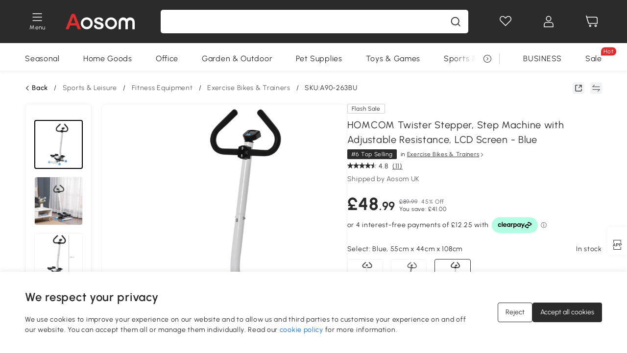

--- FILE ---
content_type: text/html; charset=utf-8
request_url: https://www.aosom.co.uk/item/homcom-adjustable-stepper-aerobic-ab-exercise-fitness-workout-machine-with-lcd-screen-handlebars-blue~19J93AC6GJ000.html
body_size: 38933
content:

 <!DOCTYPE html>
 <html lang="en-GB">
   <head>
        <title>HOMCOM Adjustable Stepper Aerobic Ab Exercise Fitness Workout Machine with LCD Screen &amp; Handlebars, Blue | Aosom UK</title>
        <meta charset="utf-8">
        <meta http-equiv="X-UA-Compatible" content="IE=edge">
        
        <meta name="keywords" content="">
        
        <meta name="description" content="This HOMCOM stepper stand will help toning your calves, legs and surrounding areas of the body">
        <meta http-equiv="content-type" content="text/html;charset=utf-8">
        <meta name="viewport"   content="width=device-width, initial-scale=1, maximum-scale=3">
        <!-- Add to home screen for Windows -->
        <meta name="msapplication-TileImage" content="images/icons/icon-144x144.png">
        <meta name="msapplication-TileColor" content="#2F3BA2">
        <!-- Add to home screen for Safari on iOS -->
        <meta name="apple-mobile-web-app-capable" content="yes">
        <meta name="apple-mobile-web-app-status-bar-style" content="black">
        <meta name="apple-mobile-web-app-title" content="Aosom">
        
          
          <meta name="og:title" content="HOMCOM Adjustable Stepper Aerobic Ab Exercise Fitness Workout Machine with LCD Screen &amp; Handlebars, Blue | Aosom UK">
          
          <meta name="og:url" content="https://www.aosom.co.uk/item/homcom-adjustable-stepper-aerobic-ab-exercise-fitness-workout-machine-with-lcd-screen-handlebars-blue~19J93AC6GJ000.html">
          
          <meta name="og:description" content="This HOMCOM stepper stand will help toning your calves, legs and surrounding areas of the body">
          
          <meta name="og:image" content="https://img.aosomcdn.com/100/product/2025/01/23/gQH287194940c1471.jpg">
          
        
        
        <link rel="preconnect" href="https://cdn.aosomcdn.com">
        
        <link rel="preconnect" href="https://www.googletagmanager.com">
        <link rel="dns-prefetch" href="https://www.google-analytics.com">
        
        <link rel="dns-prefetch" href="https://shence-data-prod.aosom.com">
        
    
        
            <link rel="preload" as="image" href="https://img.aosomcdn.com/thumbnail/100/n0/product/2025/01/23/gQH287194940c1471.jpg.webp" />
        
    
    

        
        
        
        
        
        <link rel="preload" href="https://cdn.aosomcdn.com/upload/style/font/Urbanist-VariableFont_wght.ttf" as="font" type="font/ttf" crossorigin>
        <link rel="apple-touch-icon" href="/logo.png" id="link-icon">
        <link rel="shortcut icon" href="/favicon.ico" type="image/x-icon" />
        
        
        <link rel="canonical" href="https://www.aosom.co.uk/item/homcom-adjustable-stepper-aerobic-ab-exercise-fitness-workout-machine-with-lcd-screen-handlebars-blue~19J93AC6GJ000.html"/>
        
        
        <script async type="text/javascript" src="https://cdn.aosomcdn.com/upload/js/font_4676322_jbnqp4l9gm.js"> </script>
        
        <script>
          function loadCssAsync(s) {
            var link = document.createElement('link');link.rel = 'stylesheet';link.href = s;
            setTimeout(function() {document.head.appendChild(link)}, 30)
          }
          function loadJsAsync(s) {
            var a = document.createElement('script');a.src = s;a.defer = true;
            setTimeout(function() {document.head.appendChild(a)}, 30)
          }
        </script>

        
  
    
      <link href="https://cdn.aosomcdn.com/template2/public/css/pc~runtime-web.ee0f22cb.css" rel="stylesheet">
    
  
    
      <link href="https://cdn.aosomcdn.com/template2/public/css/pc~web/detail.14701e54.css" rel="stylesheet">
    
  
<script type="application/ld+json">{"@context":"http://schema.org","@type":"WebSite","name":"Aosom","url": "https://www.aosom.co.uk/"}</script>
        
            
            <script type="application/ld+json">{"@context":"http://schema.org","@type":"BreadcrumbList","itemListElement":[{"@type":"ListItem","position":0,"item":{"@id":"https://www.aosom.co.uk/category/sports-leisure~161/","name":"Sports & Leisure"}},{"@type":"ListItem","position":1,"item":{"@id":"https://www.aosom.co.uk/category/fitness-equipment~164/","name":"Fitness Equipment"}},{"@type":"ListItem","position":2,"item":{"@id":"https://www.aosom.co.uk/category/bikes-bike-trainers~171/","name":"Exercise Bikes & Trainers"}}]}</script>
            
            <script type="application/ld+json">{
    "@context":"http://schema.org",
    "@type":"Product",
    "name":"HOMCOM Twister Stepper, Step Machine with Adjustable Resistance, LCD Screen - Blue",
    "image": ["https://img.aosomcdn.com/100/product/2025/01/23/gQH287194940c1471.jpg","https://img.aosomcdn.com/100/product/2025/01/23/IP1e97194940c1471.jpg","https://img.aosomcdn.com/100/product/2025/01/23/ZHT44c194940c1471.jpg","https://img.aosomcdn.com/100/product/2025/01/23/GlHe2f194940c1471.jpg","https://img.aosomcdn.com/100/product/2025/01/23/Xjke09194940c1471.jpg","https://img.aosomcdn.com/100/product/2025/01/23/Vccd63194940c1471.jpg","https://img.aosomcdn.com/100/product/2025/01/23/Dmofea194940c1471.jpg","https://img.aosomcdn.com/100/product/2025/01/23/27xda9194940c1471.jpg","https://img.aosomcdn.com/100/product/2025/01/23/z3i819194940c1471.jpg","https://img.aosomcdn.com/100/product/2025/01/23/wAu6bb194940c1471.jpg","https://img.aosomcdn.com/100/product/2025/01/23/prVdeb194940c1471.jpg","https://img.aosomcdn.com/440/200_cms/2025/01/10/fvk03c1944e1a9490.png"],
    "brand":{
      "@type": "Brand",
      "name": "HOMCOM"
    },
    "review": [{"@type":"Review","author":{"@type":"Person","name":"Just"},"description":"Great Product.","reviewRating":{"@type":"Rating","bestRating":5,"ratingValue":5,"worstRating":"1"}},{"@type":"Review","author":{"@type":"Person","name":"Oakes"},"description":"Easy to use and I can do exercise for my legs few mins every day","reviewRating":{"@type":"Rating","bestRating":5,"ratingValue":5,"worstRating":"1"}},{"@type":"Review","author":{"@type":"Person","name":"Vincenzo"},"description":"Great stepper, solid construction, good value. Works well but as others have reported there is a problem with the count meter. The meter itself works but the position of the sensor is wrong looks like a design fault., so it wont record properly. Fortunately I personally am not worried about how many steps I take, I just want to use the stepper to strengthen leg muscles. Gave 5* to the seller for quick delivery and good price, Unfortunately because of the meter fault I can only give this review 4*. Still all in all a good product.","reviewRating":{"@type":"Rating","bestRating":5,"ratingValue":4,"worstRating":"1"}},{"@type":"Review","author":{"@type":"Person","name":"Aosom Customer"},"description":"Great Service and Product","reviewRating":{"@type":"Rating","bestRating":5,"ratingValue":4,"worstRating":"1"}}],
    "sku":"A90-263BU",
    "gtin13": "19J93AC6GJ000",
    "productid": "gtin13:19J93AC6GJ000",
    "description":"This HOMCOM stepper stand will help toning your calves, legs and surrounding areas of the body",
    "aggregateRating":{
        "@type":"AggregateRating",
        "bestRating": "5",
        "reviewCount":11,
        "ratingValue":4.8
    },
    "offers":{
      "@type":"Offer",
      "url": "https://www.aosom.co.uk/item/homcom-adjustable-stepper-aerobic-ab-exercise-fitness-workout-machine-with-lcd-screen-handlebars-blue~19J93AC6GJ000.html",
      "availability":"http://schema.org/InStock",
      "priceCurrency":"GBP",
      "price":48.99,
      "priceValidUntil": "2023-07-01",
      "itemCondition": "https://schema.org/NewCondition",
      "seller": {
        "@type": "Organization",
        "name": "Aosom UK"
      }
    }
  }</script>
            
        
        
        
        <meta name="Petal-Search-site-verification" content="d90f42cb04" />
<style>
#___ratingbadge_0 {left: 0!important;}
#wholesale-app .list-top-crumbs + .wweb-banner, #wholesale-app .list-header .wweb-banner {display:none;}
.mask-content{height:100%!important;}
.content-detail-content-text-describe li {list-style: initial;}
.top-head,.top-banner { position:relative; z-index:19;}
@media only screen and (max-width: 767px) {
.countdown-m1 span { top: 4%;}
}
.error-tips, .error-tips {white-space: normal!important;}
.codetips .errorTips, .codetips .error-tips {white-space: pre-line!important;}
.code-use-tip,.app_download-discount,.app_download-tip-right>div:nth-child(2),.app_download-tip-right>div:nth-child(3){display:none!important;}
.pc-device .edit-form .form-item:nth-child(5) {
 --line-index: 3!important;
}
.pc-device .edit-form .form-item:nth-child(6) {
 --line-index: 4!important;
}

.mobile-device .edit-form .form-item:nth-child(7) {
 --line-index: 4!important;
}
.mobile-device .edit-form .form-item:nth-child(8) {
 --line-index: 4!important;
}
.footer-content-wrap-h5 .input .sub-error { position: unset !important; }
</style>
<script>
if (/Mobi|Android|iPhone/i.test(navigator.userAgent)) {
  document.documentElement.className = (document.documentElement.className + ' mobile-device' ).trim()
} else {
  document.documentElement.className = (document.documentElement.className + ' pc-device' ).trim()
}
</script>
<script>
      var appDownloadOn = document.documentElement.classList.contains('app-download-on');
      var appDownloadSession = sessionStorage.getItem('isShowAppDownload') ? sessionStorage.getItem('isShowAppDownload') : 1;
      if ((appDownloadOn && appDownloadSession != 1) || (window.location.pathname.indexOf('shopcart') > -1 || window.location.pathname.indexOf('payment') > -1)) {
        document.documentElement.classList.add('hidden-app-download');
      }
      var isHiddenNotice = document.cookie.indexOf('hideAnnouncement') > -1 ? 1 : 0;
      if (isHiddenNotice) {
        document.documentElement.classList.add('hidden-notice');
      }
</script>
<script>
var botPattern="(googlebot\/|bot|Googlebot-Mobile|Googlebot-Image|Google favicon|Mediapartners-Google|bingbot)";var regex=new RegExp(botPattern,'i');var allowedTracingOrigins=regex.test(navigator.userAgent);(function(h,o,u,n,d){h=h[d]=h[d]||{q:[],onReady:function(c){h.q.push(c)}};d=o.createElement(u);d.async=1;d.src=n;d.setAttribute('crossorigin', 'anonymous');n=o.getElementsByTagName(u)[0];n.parentNode.insertBefore(d,n);})(window,document,'script','https://cdn.aosomcdn.com/upload/js/dataflux-rum.js','DATAFLUX_RUM');DATAFLUX_RUM.onReady(function(){DATAFLUX_RUM.init({applicationId:'ab960170_3d65_11ee_83d2_55d509c2fa86',datakitOrigin:'https://pv.aosom.co.uk',env:window.location.hostname=='localhost'?'local':'prod',version:'1.0.0',service:'browser',sessionSampleRate:allowedTracingOrigins?10:50,sessionReplaySampleRate:0,trackInteractions:true,traceType:'w3c_traceparent',allowedTracingOrigins:allowedTracingOrigins?[]:['https://www.aosom.co.uk'],beforeSend:function(event,domainContext){if(event&&event.type==='resource'){if(event.resource&&['xhr','fetch'].indexOf(event.resource.type)>-1){return true}return false}return true}});window.DATAFLUX_RUM&&window.DATAFLUX_RUM.startSessionReplayRecording()});
</script>
        
        <script>
          window.locationSearch = window.location.search;
          window.dg = '0';
          window.slang = 'en'
          window.baseUrl = 'https://www.aosom.co.uk'
          window.isWholesale = false
          var mode = "web";
          window.mode = mode;
          window.paylaterSwitch = 1
          window.sandBox = 0
          window.supportVrp = false
          window.vrpConfig = {"status":false,"throughPricePrefix":""}
        </script>
        
          <script>
          function Base64() {
  _keyStr = "ABCDEFGHIJKLMNOPQRSTUVWXYZabcdefghijklmnopqrstuvwxyz0123456789+/=";
  this.encode = function (input) {
    var output = "";
    var chr1, chr2, chr3, enc1, enc2, enc3, enc4;
    var i = 0;
    input = _utf8_encode(input);
    while (i < input.length) {
      chr1 = input.charCodeAt(i++);
      chr2 = input.charCodeAt(i++);
      chr3 = input.charCodeAt(i++);
      enc1 = chr1 >> 2;
      enc2 = ((chr1 & 3) << 4) | (chr2 >> 4);
      enc3 = ((chr2 & 15) << 2) | (chr3 >> 6);
      enc4 = chr3 & 63;
      if (isNaN(chr2)) {
        enc3 = enc4 = 64;
      } else if (isNaN(chr3)) {
        enc4 = 64;
      }
      output = output +
        _keyStr.charAt(enc1) + _keyStr.charAt(enc2) +
        _keyStr.charAt(enc3) + _keyStr.charAt(enc4);
    }
    return output;
  }

  // public method for decoding
  this.decode = function (input) {
    var output = "";
    var chr1, chr2, chr3;
    var enc1, enc2, enc3, enc4;
    var i = 0;
    input = input.replace(/\s/g, '+').replace(/[^A-Za-z0-9\+\/\=]/g, "");
    while (i < input.length) {
      enc1 = _keyStr.indexOf(input.charAt(i++));
      enc2 = _keyStr.indexOf(input.charAt(i++));
      enc3 = _keyStr.indexOf(input.charAt(i++));
      enc4 = _keyStr.indexOf(input.charAt(i++));
      chr1 = (enc1 << 2) | (enc2 >> 4);
      chr2 = ((enc2 & 15) << 4) | (enc3 >> 2);
      chr3 = ((enc3 & 3) << 6) | enc4;
      output = output + String.fromCharCode(chr1);
      if (enc3 != 64) {
        output = output + String.fromCharCode(chr2);
      }
      if (enc4 != 64) {
        output = output + String.fromCharCode(chr3);
      }
    }
    output = _utf8_decode(output);
    return output;
  }

  // private method for UTF-8 encoding
  _utf8_encode = function (string) {
    string = string.replace(/\r\n/g, "\n");
    var utftext = "";
    for (var n = 0; n < string.length; n++) {
      var c = string.charCodeAt(n);
      if (c < 128) {
        utftext += String.fromCharCode(c);
      } else if ((c > 127) && (c < 2048)) {
        utftext += String.fromCharCode((c >> 6) | 192);
        utftext += String.fromCharCode((c & 63) | 128);
      } else {
        utftext += String.fromCharCode((c >> 12) | 224);
        utftext += String.fromCharCode(((c >> 6) & 63) | 128);
        utftext += String.fromCharCode((c & 63) | 128);
      }

    }
    return utftext;
  }

  // private method for UTF-8 decoding
  _utf8_decode = function (utftext) {
    var string = "";
    var i = 0;
    var c = c1 = c2 = 0;
    while (i < utftext.length) {
      c = utftext.charCodeAt(i);
      if (c < 128) {
        string += String.fromCharCode(c);
        i++;
      } else if ((c > 191) && (c < 224)) {
        c2 = utftext.charCodeAt(i + 1);
        string += String.fromCharCode(((c & 31) << 6) | (c2 & 63));
        i += 2;
      } else {
        c2 = utftext.charCodeAt(i + 1);
        c3 = utftext.charCodeAt(i + 2);
        string += String.fromCharCode(((c & 15) << 12) | ((c2 & 63) << 6) | (c3 & 63));
        i += 3;
      }
    }
    return string;
  }
}

window.base64 = new Base64()

var eventName = 'click'

if (window.mode === 'web') {
  eventName = 'pointerdown'
} else if (window.mode === 'wap') {
  eventName = 'touchstart'
}

document.addEventListener(
  eventName,
  function (e) {
    var e = e || window.event,
      target = e.target || e.srcElement
    while (target.nodeName.toLowerCase() !== 'a') {
      target = target.parentNode
      if (target === document) {
        target = null
        break
      }
    }
    if (target && !target.getAttribute('data-hashref') && !target.getAttribute('linkurl')) {
      target.setAttribute('data-hashref', 1)
      tracking(target, e)
    }
  },
  true
)

function tracking(target, e) {
  var href = target.getAttribute('href')
  if (!href || href == '#' || href == 'javascript:void') {
    return
  }
  var path = formatRelativePath(href)
  var url = rmvLang(path)
  var link = href
  // �ж��Ƿ���ת����ҳ,������ҳ����
  if (!/^(\/)?item\//gi.test(url)) {
    var datacn = target.getAttribute('data-ga-cn') || ''
    var datacs = target.getAttribute('data-ga-cs') || ''
    if (datacs && window.TEA) {
      link = updateQueryStringParameter(link, 'pocv', TEA.encrypt({ cs: datacs, cn: datacn }))
    }
    target.setAttribute('href', link)
    return
  }
  
  var query = ''
  var obj = {}

  if (window.trackData) {
    for (var key in window.trackData) {
      if (window.trackData[key]) {
        obj[key] = window.trackData[key]
      }
    }
  }

  var block = target.getAttribute('block')
  var blockid = target.getAttribute('blockid')
  var eid = target.getAttribute('eid')
  var pagetype = target.getAttribute('pagetype')
  var pageid = target.getAttribute('pageid')
  if (block) {
    obj['block'] = block
  }
  if (blockid) {
    obj['blockid'] = blockid
  }
  if (eid) {
    obj['eid'] = eid
  }
  if (pagetype) {
    obj['pagetype'] = pagetype
  }
  if (pageid) {
    obj['pageid'] = pageid
  }
  var haveObj = false
  for (var val in obj) {
    haveObj = true
  }

  if (haveObj) {
    link = updateQueryStringParameter(link, 'recv', genRecv(obj))
  }

  if (window._unbxdRequestId) {
    link = updateQueryStringParameter(link, '_unbxdRequestId', window._unbxdRequestId)
  }

  var pocv = getQueryStringFromStr(window.location.search, 'pocv')
  var currPath = window.location.pathname
  if (window.TEA) {
    if (pocv) {
      if (currPath.indexOf('/activity/') > -1 || window._categoryPage) {
        pocv = JSON.parse(TEA.decrypt(pocv))
        pocv = Object.assign(pocv, {
          pn: document.title.substring(0, (document.title.lastIndexOf('|') > -1 ? document.title.lastIndexOf('|') : document.title.length)).trim(),
          pi: currPath
        })
        pocv = TEA.encrypt(pocv)
      }
      link = updateQueryStringParameter(link, 'pocv', pocv)
    } else {
      if (currPath.indexOf('/activity/') > -1) {
        pocv = {
          pn: document.title.substring(0, (document.title.lastIndexOf('|') > -1 ? document.title.lastIndexOf('|') : document.title.length)).trim(),
          pi: currPath
        }
        pocv = TEA.encrypt(pocv)
        link = updateQueryStringParameter(link, 'pocv', pocv)
      } else {
        var datacn = target.getAttribute('data-ga-cn') || ''
        var datacs = target.getAttribute('data-ga-cs') || ''
        if (datacs) {
          link = updateQueryStringParameter(link, 'pocv', TEA.encrypt({ cs: datacs, cn: datacn }))
        }
      }

    }
  }
  // if item in activity page, then dynamic add the "data-sensors-url-param-material_page_type" field
  // because it is generate by backend, not fixed
  var isIgnoreClick = target.getAttribute('data-sensors-click-ignore')
  if (!isIgnoreClick) {
    if (window.location.pathname.indexOf('/activity/') > -1) {
      target.setAttribute('data-sensors-url-param-material_page_type', getMaterialPageType(window.location.pathname))
    }
    var attributes = {}
    for (var i = 0; i <= target.attributes.length; i++) {
      if (target.attributes[i]) {
        var value = target.attributes[i].value
        var name = target.attributes[i].name
        if (value && value != 'null' && value != '[]' && (name.indexOf('data-sensors-url-param') > -1)) {
          var toValue = value == 'false' || value == 'true' ? (value == 'true') : value
          if (typeof toValue == 'string' && !isNaN(Number(toValue))) {
            toValue = Number(toValue)
          }
          attributes[name.substring(name.lastIndexOf('-') + 1)] = toValue
        }
      }
    }
    if (Object.keys(attributes).length && window.TEA) {
      link = updateQueryStringParameter(link, 'sensors_params', TEA.encrypt(attributes))
    }
  }
  target.setAttribute('href', link)
}

function updateQueryStringParameter(uri, key, value) {
  var re = new RegExp("([?&])" + key + "=.*?(&|#|$)", "i");
  if (value === undefined) {
    if (uri.match(re)) {
      return uri.replace(re, '$1$2').replace(/[?&]$/, '').replaceAll(/([?&])&+/g, '$1').replace(/[?&]#/, '#');
    } else {
      return uri;
    }
  } else {
    if (uri.match(re)) {
      return uri.replace(re, '$1' + key + "=" + value + '$2');
    } else {
      var hash = '';
      if (uri.indexOf('#') !== -1) {
        hash = uri.replace(/.*#/, '#');
        uri = uri.replace(/#.*/, '');
      }
      var separator = uri.indexOf('?') !== -1 ? "&" : "?";
      return uri + separator + key + "=" + value + hash;
    }
  }
}

function getMaterialPageType(url) {
  if (url.indexOf('/aosom-blog') > -1) {
    return 'blog'
  }
  if (url.indexOf('/activity/') > -1) {
    return 'activity_page'
  }
  if (/(\w+\-c\d+|\/category\/([a-zA-Z]+(-|_)?)*~[0-9]+)/.test(url)) {
    return 'category_page'
  }
  return 'other_page'
}


function getQueryStringFromStr(url, name) {
  if (window.URLSearchParams) {
    const urlParams = new URLSearchParams(url.substring(url.indexOf('?')));
    return urlParams.get(name);
  }
  let reg = new RegExp("(^|&)" + name + "=([^&]*)(&|$)", "i");
  let r = url.substr(1).match(reg);
  try {
    if (r != null) {
      return decodeURIComponent(r[2]);
    };
  } catch (error) {
    if (r != null) {
      return unescape(r[2]);
    };
  }
  return null;
}

function genRecv(obj) {
  return encodeURI(window.base64.encode(JSON.stringify(obj)))
}

function formatRelativePath(url) {
  url = url.replace(/^(https:\/\/|http:\/\/)/gi, '')
  url = url.replace(/(www.|popdev.|prod.|test.)?aosom.[\w.]+/gi, '')
  if (!/^\//gi.test(url)) {
    url = '/' + url
  }
  return url
}

function rmvLang(url) {
  return '/' + url.replace(/^(\/)?(en|fr|nl|de|es|it|pl|pt|zh|zh-cn|zh-tw|ro|ga|ja|ru|ga|)(\/)/gi, '')
}
          </script>
        
        <script>
          
          window.trackData = {"pagetype":"itm","pageid":"19J93AC6GJ000"}
          
          window.ggReCaptcha = '6Lf449UfAAAAAPlNNqgp6dSeCJtExpSm1HzjsTQR'
          window.scoreReCaptcha = '6LcpZdIaAAAAAA9uwHwAzvIyKgiu70auDY6MaDSk'
          window.checkReCaptcha = '6Ld3HzkpAAAAAO-S3f-prjXQmBannCJE8GOKUvka'
        </script>
    </head>

   

    <body class="aosom-site-gb web-site  "><div id="aosom-menu-header" class="common-header">
  <div class="aosom-header bg-black-500">
    <div class="header-wrap flex items-center justify-between">
      <div class="header-left flex flex-row items-center mr-3">
        <div class="logo-wrap flex flex-row items-center">
          <div class="menu-desc-wrap ga-event"
               data-ga-event="aosom_top_menu_icon_click"
               data-ga-key="click_item"
               data-ga-val="Category Menu">
            <i class="anticon anticon-icon-menu cates mb-1 !color-white">
    <svg fill="currentColor"
         aria-hidden="true"
         focusable="false"
         class="anticon-size-20"
         >
      <use xlink:href="#icon-menu"></use>
    </svg>
  </i>
            <span class="menu-desc color-white">Menu</span>
          </div>
          
            
              <a class="logo logo-other"
                 aria-label="logo"
                 href="/">
                <img src="https://cdn.aosomcdn.com/template2/public/common_images/logo-aosom-white.svg" />
              </a>
            
          
        </div>
      </div>
      
        

<div class="a-search">
  <div class="a-search--wrap ">
    <form onsubmit="return false;" autocomplete="off">
      <input type="text"
             class="a-search--input search-input"
             autocomplete="nope"
             maxlength="200"
             data-duration-expose="3000" />
      <i class="a-search--clear-icon iconfont icon-shutdown a-fonts--16"
         style="display: none"></i>
      <button class="a-search--btn"
              type="button"
              aria-label="search">
        <i class="anticon anticon-icon-search a-search--icon !color-black-500">
    <svg fill="currentColor"
         aria-hidden="true"
         focusable="false"
         class="anticon-size-20"
         >
      <use xlink:href="#icon-search"></use>
    </svg>
  </i>
      </button>
    </form>
  </div>
  <div class="a-search--history">
    <div class="a-search-inner">
      <div class="flex flex-wrap">
        <div class="left-content">
          <div class="search-wrap recent">
            <div class="history-search-header">
              <div class="pop-title line-clamp-2 flex-1">
                Recent Searches
              </div>
              <div class="history-del-all color-gray-400 flex-row-reverse" tabindex="0">
                <i class="anticon anticon-icon-trash history-del-all-icon">
    <svg fill="currentColor"
         aria-hidden="true"
         focusable="false"
         class="anticon-size-16"
         >
      <use xlink:href="#icon-trash"></use>
    </svg>
  </i>
                <span class="history-del-all-text text-right">Clear all</span>
              </div>
            </div>
            <div class="content">
              <ul>
              </ul>
            </div>
          </div>
          <div class="search-wrap top-history">
            <div class="pop-title">
              Top Searches
            </div>
            <div class="content">
              <ul class="">
              </ul>
            </div>
          </div>
        </div>
        <div class="right-content flex-1 px-5 pt-5">
          <div class="search-wrap">
            <div class="pop-title">
              Recommended for you
            </div>
            <div class="content">
              <ul id="search-rec" class="flex flex-wrap search-rec mx--1.5 gap-y-3">
              </ul>
            </div>
          </div>
        </div>
      </div>
    </div>
  </div>
  <div class="a-search--hot">
    <div class="a-search-inner">
      <div class="flex flex-wrap">
        <div class="left-content">
          <div class="search-wrap term sub-content term-trends">
            <div class="history-search-header">
              <div class="pop-title">
                Suggestions
              </div>
            </div>
            <div class="content">
              <ul>
              </ul>
            </div>
          </div>
          <div class="search-wrap trends sub-content term-trends">
            <div class="history-search-header">
              <div class="pop-title">
                Trending
              </div>
            </div>
            <div class="content">
              <ul>
              </ul>
            </div>
          </div>
          <div class="search-wrap categories sub-content">
            <div class="history-search-header">
              <div class="pop-title">
                Category
              </div>
            </div>
            <div class="content">
              <ul>
              </ul>
            </div>
          </div>
        </div>
        <div class="right-content flex-1 px-5 pt-5">
          <div class="search-wrap products sub-content">
            <div class="pop-title">
              Products
            </div>
            <div class="content">
              <ul class="flex flex-wrap search-rec mx--1.5 gap-y-3">
              </ul>
            </div>
          </div>
        </div>
      </div>
    </div>
  </div>
</div>

      
      <div class="opers">
        
        <div class="head-wish oper-item">
          <a href="javascript:void(0);" class="oper-db js-head-wish" data-href="/customer/account/wishlist" aria-label="Wish list">
            <i class="anticon anticon-icon-love !color-white">
    <svg fill="currentColor"
         aria-hidden="true"
         focusable="false"
         class="anticon-size-24"
         >
      <use xlink:href="#icon-love"></use>
    </svg>
  </i>
            <div class="head_badge wishlistNum">
              
  
  
    <span class="ant-badge ">
      
              
      
        <sup data-show="true" class="ant-scroll-number ant-badge-count ant-badge-not-a-wrapper" title="0">
          <span class="ant-scroll-number-only">
            <p class="ant-scroll-number-only-unit current"></p>
          </span>
        </sup>
      
    </span>
  

            </div>
          </a>
        </div>
        <div class="account oper-item">
          <a class="item account-enter"
             aria-label="My account"
             href="javascript:void(0);"
             data-href="/customer/account"
             data-ga-val="headbar_account">
            <i class="anticon anticon-icon-user !color-white">
    <svg fill="currentColor"
         aria-hidden="true"
         focusable="false"
         class="anticon-size-24"
         >
      <use xlink:href="#icon-user"></use>
    </svg>
  </i>
          </a>
          <div class="account-pop-wrap">
            <div class="account-pop bg-white rd-1">
              <a class="header my-account cursor-pointer ga-event"
                 href="javascript:void(0);"
                 data-ga-event="aosom_top_header_account_click"
                 data-ga-key="click_item"
                 data-ga-val="headbar_account_my_account"
                 data-href="/customer/account">
                My account
              </a>
              
              <a class="header my-orders cursor-pointer ga-event"
                 href="javascript:void(0);"
                 data-ga-event="aosom_top_header_account_click"
                 data-ga-key="click_item"
                 data-ga-val="headbar_account_order"
                 data-href="/customer/account/orders">
                My orders
              </a>
              
              
              
                <a class="header my-codes cursor-pointer ga-event coupons"
                   href="javascript:void(0);"
                   data-ga-event="aosom_top_header_account_click"
                   data-ga-key="click_item"
                   data-ga-val="headbar_account_coupons"
                   data-href="/customer/account/code">
                  My coupons
                </a>
              
              <a class="header address-book cursor-pointer ga-event"
                 href="javascript:void(0);"
                 data-ga-event="aosom_top_header_account_click"
                 data-ga-key="click_item"
                 data-ga-val="headbar_account_address"
                 data-href="/customer/account/address/list">
                Address book
              </a>
              
                
                
                  
                  
                    <a class="header activity-invite ga-event"
                       href="/activity/invite"
                       data-ga-event="headbar_account_aosom_club"
                       data-ga-key="click_item"
                       data-ga-val="invite">Refer a friend</a>
                  
                  
                
              
              <div class="account-oper login">
                Sign in
              </div>
            </div>
          </div>
        </div>
        <div class="cart oper-item">
          <a href="/shopcart" class="oper-db" aria-label="Basket">
            <i class="anticon anticon-icon-shopcart !color-white">
    <svg fill="currentColor"
         aria-hidden="true"
         focusable="false"
         class="anticon-size-24"
         >
      <use xlink:href="#icon-shopcart"></use>
    </svg>
  </i>
            <div class="head_badge cartNum">
              
  
  
    <span class="ant-badge ">
      
              
      
        <sup data-show="true" class="ant-scroll-number ant-badge-count ant-badge-not-a-wrapper" title="0">
          <span class="ant-scroll-number-only">
            <p class="ant-scroll-number-only-unit current"></p>
          </span>
        </sup>
      
    </span>
  

            </div>
          </a>
        </div>
      </div>
    </div>
  </div>
  <div class="header-menu ">
    <div class="menu-background">
    </div>
    <div class="menu-content">
        
        <div class="menu-wrap main-menu show">
            <div class="user">
                <div class="icon">A</div>
                <div class="info"><span class="nickname login a-fonts--cp">Hi,Welcome</span></div>
            </div>
            <div class="back-menu" data-index="1">
                <i class="anticon anticon-icon-arrow-left ">
    <svg fill="currentColor"
         aria-hidden="true"
         focusable="false"
         class="anticon-size-14"
         >
      <use xlink:href="#icon-arrow-left"></use>
    </svg>
  </i>
                <span>Back to Main Menu</span>
            </div>
            <div class="menu-items">
                <ul class="menu-ul first">
                        <li class="menu-li hs-c" cateId='822'>
                            <a class="item menu-item menu-item-first ga-event sensors-link sensors-param-link"
                                data-ga-event="aosom_sidebar_nav_click_level1"
                                href='/seasonal-c822.html'
                                data-link="/seasonal-c822.html"
                                data-ga-key="click_item" data-ga-val="Seasonal" data-sensors-url-param-module_from="hamburger_bar"
                                data-sensors-url-param-category_name="Seasonal">
                                <div class="menu-icon-box"><img class="menu-icon-img lazy" data-src='https://img.aosomcdn.com/100/product/2025/08/05/bvh98719878184576.png' /></div>
                                <span>Seasonal</span>
                            </a>
                        </li>
                        <li class="menu-li hs-c" cateId='600'>
                            <a class="item menu-item menu-item-first ga-event sensors-link sensors-param-link"
                                data-ga-event="aosom_sidebar_nav_click_level1"
                                href='/category/home~420/'
                                data-link="/category/home~420/"
                                data-ga-key="click_item" data-ga-val="Home Goods" data-sensors-url-param-module_from="hamburger_bar"
                                data-sensors-url-param-category_name="Home Goods">
                                <div class="menu-icon-box"><img class="menu-icon-img lazy" data-src='https://img.aosomcdn.com/100/product/2025/08/05/PJpbfe198781517f8.png' /></div>
                                <span>Home Goods</span>
                            </a>
                        </li>
                        <li class="menu-li hs-c" cateId='534'>
                            <a class="item menu-item menu-item-first ga-event sensors-link sensors-param-link"
                                data-ga-event="aosom_sidebar_nav_click_level1"
                                href='/category/office~199/'
                                data-link="/category/office~199/"
                                data-ga-key="click_item" data-ga-val="Office" data-sensors-url-param-module_from="hamburger_bar"
                                data-sensors-url-param-category_name="Office">
                                <div class="menu-icon-box"><img class="menu-icon-img lazy" data-src='https://img.aosomcdn.com/100/product/2025/08/05/aL97881987815aee5.png' /></div>
                                <span>Office</span>
                            </a>
                        </li>
                        <li class="menu-li hs-c" cateId='490'>
                            <a class="item menu-item menu-item-first ga-event sensors-link sensors-param-link"
                                data-ga-event="aosom_sidebar_nav_click_level1"
                                href='/category/patio-lawn-garden~130/'
                                data-link="/category/patio-lawn-garden~130/"
                                data-ga-key="click_item" data-ga-val="Garden &amp; Outdoor" data-sensors-url-param-module_from="hamburger_bar"
                                data-sensors-url-param-category_name="Garden &amp; Outdoor">
                                <div class="menu-icon-box"><img class="menu-icon-img lazy" data-src='https://img.aosomcdn.com/100/product/2025/08/05/jZj3d2198781568e2.png' /></div>
                                <span>Garden &amp; Outdoor</span>
                            </a>
                        </li>
                        <li class="menu-li hs-c" cateId='519'>
                            <a class="item menu-item menu-item-first ga-event sensors-link sensors-param-link"
                                data-ga-event="aosom_sidebar_nav_click_level1"
                                href='/category/pet-supplies~184/'
                                data-link="/category/pet-supplies~184/"
                                data-ga-key="click_item" data-ga-val="Pet Supplies" data-sensors-url-param-module_from="hamburger_bar"
                                data-sensors-url-param-category_name="Pet Supplies">
                                <div class="menu-icon-box"><img class="menu-icon-img lazy" data-src='https://img.aosomcdn.com/100/product/2025/08/05/0c33a31987815fdf9.png' /></div>
                                <span>Pet Supplies</span>
                            </a>
                        </li>
                        <li class="menu-li hs-c" cateId='564'>
                            <a class="item menu-item menu-item-first ga-event sensors-link sensors-param-link"
                                data-ga-event="aosom_sidebar_nav_click_level1"
                                href='/category/toys-games~230/'
                                data-link="/category/toys-games~230/"
                                data-ga-key="click_item" data-ga-val="Toys &amp; Games" data-sensors-url-param-module_from="hamburger_bar"
                                data-sensors-url-param-category_name="Toys &amp; Games">
                                <div class="menu-icon-box"><img class="menu-icon-img lazy" data-src='https://img.aosomcdn.com/100/product/2025/08/05/zF36bf198781767b3.png' /></div>
                                <span>Toys &amp; Games</span>
                            </a>
                        </li>
                        <li class="menu-li hs-c" cateId='497'>
                            <a class="item menu-item menu-item-first ga-event sensors-link sensors-param-link"
                                data-ga-event="aosom_sidebar_nav_click_level1"
                                href='/category/sports-leisure~161/'
                                data-link="/category/sports-leisure~161/"
                                data-ga-key="click_item" data-ga-val="Sports &amp; Leisure" data-sensors-url-param-module_from="hamburger_bar"
                                data-sensors-url-param-category_name="Sports &amp; Leisure">
                                <div class="menu-icon-box"><img class="menu-icon-img lazy" data-src='https://img.aosomcdn.com/100/product/2025/08/05/ni9704198781693bc.png' /></div>
                                <span>Sports &amp; Leisure</span>
                            </a>
                        </li>
                        <li class="menu-li hs-c" cateId='542'>
                            <a class="item menu-item menu-item-first ga-event sensors-link sensors-param-link"
                                data-ga-event="aosom_sidebar_nav_click_level1"
                                href='/category/health-beauty~208/'
                                data-link="/category/health-beauty~208/"
                                data-ga-key="click_item" data-ga-val="Health &amp; Beauty" data-sensors-url-param-module_from="hamburger_bar"
                                data-sensors-url-param-category_name="Health &amp; Beauty">
                                <div class="menu-icon-box"><img class="menu-icon-img lazy" data-src='https://img.aosomcdn.com/100/product/2025/08/05/d3l2d51987817b520.png' /></div>
                                <span>Health &amp; Beauty</span>
                            </a>
                        </li>
                        <li class="menu-li hs-c" cateId='549'>
                            <a class="item menu-item menu-item-first ga-event sensors-link sensors-param-link"
                                data-ga-event="aosom_sidebar_nav_click_level1"
                                href='/category/diy~215/'
                                data-link="/category/diy~215/"
                                data-ga-key="click_item" data-ga-val="DIY Tools" data-sensors-url-param-module_from="hamburger_bar"
                                data-sensors-url-param-category_name="DIY Tools">
                                <div class="menu-icon-box"><img class="menu-icon-img lazy" data-src='https://img.aosomcdn.com/100/product/2025/08/05/ru3c5b198781802f9.png' /></div>
                                <span>DIY Tools</span>
                            </a>
                        </li><li class="menu-li">
                        <a class="item menu-item no-sub" href="/new">
                            <div class="menu-icon-box">
                                <img class="menu-icon-img lazy" data-src="https://cdn.aosomcdn.com/template2/public/common_images/web/new-arrivals.png" />
                            </div>
                            <span style="color: #dc2f2f;">New Arrivals</span>
                        </a>
                    </li><li class="menu-li">
                        <a class="item menu-item no-sub" href="https://www.aosom.co.uk/activity/black-friday">
                            <div class="menu-icon-box"><img class="menu-icon-img lazy" data-src="https://img.aosomcdn.com/upload/images/2025/bf-icon.png" /></div>
                            <span style="color: #dc2f2f;">Black Friday</span>
                        </a>
                    </li><li class="menu-li">
                        <a class="item menu-item no-sub" href="/activity/clearance_aosom_uk">
                            <div class="menu-icon-box">
                                <img class="menu-icon-img lazy" data-src="https://cdn.aosomcdn.com/template2/public/common_images/web/clearance.png" />
                            </div>
                            <span style="color: #dc2f2f;">Clearance</span>
                        </a>
                    </li></ul>
            </div>
        </div>
    </div>

</div>

  <div id="aosom-header-navigation">
  <div id="aosom-header-container"
    class="a-container header-menu-container header-mutiline header-menu-gb">
    <div id="aosom-menu" class="header-menu-area body-2">
      <div class="head-menu-l" id="head-menu">
        <ul class="layout head-menu-ul" id="head-menu-content">
          
          <li class="menu-li-item" style="order: 1">
            <a href="https://www.aosom.co.uk/activity/black-friday" class="pr cate-menu black--text"
              style="color: #dc2f2f;">Black Friday</a>
          </li>
          

          

          

          
          <li id="menu_822" data-id="822" class="top-li"
            data-child-length="5">
            <a href="/seasonal-c822.html"
              class="pr cate-menu black--text ga-event sensors-link sensors-param-link"
              data-ga-event="aosom_horizontal_nav_click_level1" data-ga-key="click_item" data-ga-val="Seasonal"
              data-sensors-url-param-module_from="category_bar" data-sensors-url-param-category_name="Seasonal">Seasonal</a>
          </li>
          
          <li id="menu_600" data-id="600" class="top-li"
            data-child-length="12">
            <a href="/category/home~420/"
              class="pr cate-menu black--text ga-event sensors-link sensors-param-link"
              data-ga-event="aosom_horizontal_nav_click_level1" data-ga-key="click_item" data-ga-val="Home Goods"
              data-sensors-url-param-module_from="category_bar" data-sensors-url-param-category_name="Home Goods">Home Goods</a>
          </li>
          
          <li id="menu_534" data-id="534" class="top-li"
            data-child-length="4">
            <a href="/category/office~199/"
              class="pr cate-menu black--text ga-event sensors-link sensors-param-link"
              data-ga-event="aosom_horizontal_nav_click_level1" data-ga-key="click_item" data-ga-val="Office"
              data-sensors-url-param-module_from="category_bar" data-sensors-url-param-category_name="Office">Office</a>
          </li>
          
          <li id="menu_490" data-id="490" class="top-li"
            data-child-length="10">
            <a href="/category/patio-lawn-garden~130/"
              class="pr cate-menu black--text ga-event sensors-link sensors-param-link"
              data-ga-event="aosom_horizontal_nav_click_level1" data-ga-key="click_item" data-ga-val="Garden &amp; Outdoor"
              data-sensors-url-param-module_from="category_bar" data-sensors-url-param-category_name="Garden &amp; Outdoor">Garden &amp; Outdoor</a>
          </li>
          
          <li id="menu_519" data-id="519" class="top-li"
            data-child-length="9">
            <a href="/category/pet-supplies~184/"
              class="pr cate-menu black--text ga-event sensors-link sensors-param-link"
              data-ga-event="aosom_horizontal_nav_click_level1" data-ga-key="click_item" data-ga-val="Pet Supplies"
              data-sensors-url-param-module_from="category_bar" data-sensors-url-param-category_name="Pet Supplies">Pet Supplies</a>
          </li>
          
          <li id="menu_564" data-id="564" class="top-li"
            data-child-length="6">
            <a href="/category/toys-games~230/"
              class="pr cate-menu black--text ga-event sensors-link sensors-param-link"
              data-ga-event="aosom_horizontal_nav_click_level1" data-ga-key="click_item" data-ga-val="Toys &amp; Games"
              data-sensors-url-param-module_from="category_bar" data-sensors-url-param-category_name="Toys &amp; Games">Toys &amp; Games</a>
          </li>
          
          <li id="menu_497" data-id="497" class="top-li"
            data-child-length="8">
            <a href="/category/sports-leisure~161/"
              class="pr cate-menu black--text ga-event sensors-link sensors-param-link"
              data-ga-event="aosom_horizontal_nav_click_level1" data-ga-key="click_item" data-ga-val="Sports &amp; Leisure"
              data-sensors-url-param-module_from="category_bar" data-sensors-url-param-category_name="Sports &amp; Leisure">Sports &amp; Leisure</a>
          </li>
          
          <li id="menu_542" data-id="542" class="top-li"
            data-child-length="3">
            <a href="/category/health-beauty~208/"
              class="pr cate-menu black--text ga-event sensors-link sensors-param-link"
              data-ga-event="aosom_horizontal_nav_click_level1" data-ga-key="click_item" data-ga-val="Health &amp; Beauty"
              data-sensors-url-param-module_from="category_bar" data-sensors-url-param-category_name="Health &amp; Beauty">Health &amp; Beauty</a>
          </li>
          
          <li id="menu_549" data-id="549" class="top-li"
            data-child-length="7">
            <a href="/category/diy~215/"
              class="pr cate-menu black--text ga-event sensors-link sensors-param-link"
              data-ga-event="aosom_horizontal_nav_click_level1" data-ga-key="click_item" data-ga-val="DIY Tools"
              data-sensors-url-param-module_from="category_bar" data-sensors-url-param-category_name="DIY Tools">DIY Tools</a>
          </li>
          
          

          
          <li class="menu-li-last"><span></span></li>
        </ul>
      </div>
      <div class="head-menu-r">
        
          <div class="head-menu-r-line">
            <div class="menu-handle"><i class="anticon anticon-icon-turn color-black-500">
    <svg fill="currentColor"
         aria-hidden="true"
         focusable="false"
         class="anticon-size-16"
         >
      <use xlink:href="#icon-turn"></use>
    </svg>
  </i></div>
          </div>
        
        
          <div class="entry-2b ml-48">
            <a href="/page/business-application" class="text-16 color-black-500">BUSINESS</a>
          </div>
        
        
        
          <div class="inspiration ml-48 inspiration-box" tabindex="0">
            <a class="inspiration-logo text-16 color-black-500"></a>
            <div class="inspiration-wrap header-popup">
              <div class="header-popup-in">
                <div class="inspiration-photos mb-6"></div>
                <div class="inspiration-ideas">
                  
  <div class="inspiration-ideas-in"  >
  <div class="title-swiper flex flex-row justify-between items-center ">
    <div class="flex items-center fw-600 text-28 title-swiper-tit">
      
        <div class="first-letter"></div>
      </div>
      <div class="flex justify-end items-center swip-arrow">
          
          <div class="ml-5 switch-arrow ">
            
  <span class="card-turn flex items-center ">
    <span class="swiper-button-prev flex items-center justify-center"></span>
    
    <div class="swiper-pagination">
    </div>
    <span class="swiper-button-next flex items-center justify-center"></span>
  </span>

          </div></div>
    </div>
  
    <div class="swiper-container">
      <div class="swiper-wrapper">
        
                  
      </div>
    </div>
  </div>

                </div>
              </div>
            </div>
          </div>
        
        
        
          <div class="sale sale-gb ml-48">
            <a class="sale-logo text-16 color-black-500">
              Sale
              <sup class="sale-tag color-white text-12">
                <div class="bg-red-400">
                  Hot
                </div>
              </sup>
            </a>
            <div class="sale-wrap header-popup">
              
  <div class="sale-wrap-in header-popup-in"  >
  <div class="title-swiper flex flex-row justify-between items-center ">
    <div class="flex items-center fw-600 text-28 title-swiper-tit">
      
        <div class="first-letter"></div>
      </div>
      <div class="flex justify-end items-center swip-arrow">
          
          <div class="ml-5 switch-arrow ">
            
  <span class="card-turn flex items-center ">
    <span class="swiper-button-prev flex items-center justify-center"></span>
    
    <div class="swiper-pagination">
    </div>
    <span class="swiper-button-next flex items-center justify-center"></span>
  </span>

          </div></div>
    </div>
  
    <div class="swiper-container">
      <div class="swiper-wrapper">
        
              
      </div>
    </div>
  </div>

            </div>
          </div>
        
      </div>
    </div>
  </div>
</div>
</div>


<div id="menu-layer">
</div>

<div id="cart-modal" style="display: none;">
  <div class="cart-modal-overlay"></div>
  <div class="cart-modal-dialog">
    <div class="cart-modal-title px-6">
      Successfully added to basket.
      <div class="close"><i class="anticon anticon-icon-modal-close ">
    <svg fill="currentColor"
         aria-hidden="true"
         focusable="false"
         class="anticon-size-24"
         >
      <use xlink:href="#icon-modal-close"></use>
    </svg>
  </i></div>
    </div>
    <div class="cart-product-info px-6 pt-9 pb-6">
      <img class="cart-product-img mr-4" src="" alt="" />
      <div class="info">
        <div class="product-name"></div>
        <div class="product-attr mb-3">
          <span class="product-attr-span"></span>
        </div>
        <div class="cart-product-price"></div>
        
        
        <!-- <div class="product-crossed-price"></div> -->
      </div>
    </div>
    <div class="scroll-container custom-scrollbar px-6">
      <div class="cart-num-text-info a-none w-fill mb-2" id="cart-num-text">
        <i class="anticon anticon-icon-check cart-num-text-check">
    <svg fill="currentColor"
         aria-hidden="true"
         focusable="false"
         class="anticon-size-20"
         >
      <use xlink:href="#icon-check"></use>
    </svg>
  </i>
        <span class="text-16 fw-600"></span>
      </div>
      <div class="text-center fw-400 text-14 mb-6 color-gray-400">Free delivery</div>
      
      <div class="cart-button flex mb-2">
        
        <button class="ga-event cart-checkout" data-ga-key="click_item" data-ga-event="click" data-guance-action-name="productAddcartModalCheckout" data-ga-val="product_addcart_modal--checkout">Checkout</button>
      </div>
      <div id="to-cart-button" class="go-cart-button ga-event" data-ga-key="click_item" data-ga-event="click"
        data-ga-val="product_addcart_modal--view-cart">Go to shopping basket</div>
      <div class="cart-need-aws">
        <div class="cart-need-top-aws a-display a-display--h-between a-display--v-center a-colors--black-t a-fonts--w-500 a-fonts--20">
          Frequently Bought Together
        </div>
        <div class="cart-no-data">
        </div>
        <div class="cart-content-aws cart-aws-swiper">
          <div class="cart-aws-swiper-wrapper"></div>
        </div>
      </div>
    </div>
    
  </div>
</div>

<script>
  var topBanner_store = {
    topBannerData: [{"img":"https://img.aosomcdn.com/440/200_cms/2025/08/04/XEF6d5198739e5f07.jpg","url":"/activity/payday-sale","word":"{\"title\":\"End in\",\"colorclass\":\"ct_red\",\"endtime\": \"2025/08/5 00:00:00\",\"style\": \"color:#363636;\"}","imgAlt":"12% off orders over £149!"}]
	}
</script>

    <div class="main-layout">
      
  <div data-id="506" id="category-source"></div>
  
    <div data-sin="19J93AC6GJ000" id="sin-source"></div>
  
  
      
  
  <div class="pb-16 a-container bg-white">
    
    
    
    <script>
        window.detailCartAdd = "1"
        window.FAQTips = "<div class=\"layui-layer-content\">\n\t<div class=\"title-first text-20 fw-600 mb-6\">\n\t\tQ&amp;A Tips &amp; Guidelines\n\t</div>\n\t<div class=\"title-second text-16 fw-500 mb-2\">\n\t\tWhen posting a question or comment, please keep these factors in mind:\n\t</div>\n\t<p class=\"paragraph mb-6 text-14\" style=\"line-height:1.5\">\n\t\t1. Ensure your question is clear and understandable.<br />\n2. Include all relevant information required, including model number, product sku and colour.<br />\n3. Do not use swear words or obscene language. This will not be tolerated.<br />\n4. Leave out any personal and identifying information relating to yourself and others.<br />\n5. Spam and advertising content will not be approved.\n\t</p>\n\t<div class=\"title-second text-16 fw-500 mb-2\">\n\t\tWe also reserve the right to refuse questions being accepted if we feel it breaches any other points not listed above.\n\t</div>\n</div>"
    </script>
    <div id="data" packagesize="{&quot;unit&quot;: &quot;cm&quot;, &quot;width&quot;: &quot;28.5&quot;, &quot;height&quot;: &quot;48.5&quot;, &quot;length&quot;: &quot;41&quot;, &quot;boxUnit&quot;: &quot;CM&quot;, &quot;boxWidth&quot;: &quot;28.5000&quot;, &quot;boxHeight&quot;: &quot;48.5000&quot;, &quot;boxLength&quot;: &quot;41.0000&quot;, &quot;boxWeight&quot;: &quot;10&quot;, &quot;itemWidth&quot;: &quot;44&quot;, &quot;netWeight&quot;: &quot;9.3&quot;, &quot;itemHeight&quot;: &quot;108&quot;, &quot;itemLength&quot;: &quot;55&quot;, &quot;weightUnit&quot;: &quot;KG&quot;, &quot;grossWeight&quot;: &quot;10.0&quot;}" freightTemplateId="881358538952151040" pageSize="" sellerid="1" sin="19J93AC6GJ000" sellersku="A90-263BU" throughPriceShow="true" traceid="d0d48ee14df3480a91acad8b3894a383"></div>
    <div class="detail-container bg-white">
      <div class="detail-content">
        <div class="items-center justify-between pt-6 content-crumbs flex">
	<div class="items-center content-crumbs-left flex">
			<span class="mr-3">
					<a href="javascript:history.go(-1)" class="items-center justify-center flex fw-600">
						<i class="anticon anticon-icon-arrow-left mr-1">
    <svg fill="currentColor"
         aria-hidden="true"
         focusable="false"
         class="anticon-size-10"
         >
      <use xlink:href="#icon-arrow-left"></use>
    </svg>
  </i>
						Back
					</a>
			</span>
			
				<span>/</span>
				<span class="mx-3 cursor-pointer">
					<a class="crumbsId ga-event sensors-link sensors-param-link color-gray-500" data-ga-event="aosom_item_breadcrumbs_click" href="/category/sports-leisure~161/" data-sensors-url-param-module_from="bread_crumbs" data-sensors-url-param-category_name="Sports &amp; Leisure" >Sports &amp; Leisure</a>
				</span>
			
				<span>/</span>
				<span class="mx-3 cursor-pointer">
					<a class="crumbsId ga-event sensors-link sensors-param-link color-gray-500" data-ga-event="aosom_item_breadcrumbs_click" href="/category/fitness-equipment~164/" data-sensors-url-param-module_from="bread_crumbs" data-sensors-url-param-category_name="Fitness Equipment" >Fitness Equipment</a>
				</span>
			
				<span>/</span>
				<span class="mx-3 cursor-pointer">
					<a class="crumbsId ga-event sensors-link sensors-param-link color-gray-500" data-ga-event="aosom_item_breadcrumbs_click" href="/category/bikes-bike-trainers~171/" data-sensors-url-param-module_from="bread_crumbs" data-sensors-url-param-category_name="Exercise Bikes &amp; Trainers" >Exercise Bikes &amp; Trainers</a>
				</span>
			
			<span>/</span>
			<span class="ml-3">SKU:A90-263BU</span>
	</div>
	
	<div class="items-center dtl-rt-opt flex">
		<div id="share" class="ml-5" data-share="Share">
			<div class="bg-gray-100 share-txt rd-1">
				<i class="anticon anticon-icon-share ">
    <svg fill="currentColor"
         aria-hidden="true"
         focusable="false"
         class=""
         >
      <use xlink:href="#icon-share"></use>
    </svg>
  </i>
			</div>

			<div class="share-lists"></div>
		</div>
		
		
			<div class="items-center justify-center ml-3 bg-gray-100 cmp-opt flex rd-1" data-attr="">
				<i class="anticon anticon-icon-compare ">
    <svg fill="currentColor"
         aria-hidden="true"
         focusable="false"
         class=""
         >
      <use xlink:href="#icon-compare"></use>
    </svg>
  </i>
			</div>
		
	</div>
	
</div>

        
        <div class="content-product a-layout wrap" id="js-product-content">
          <div class="product-box">
            <div class="left-box flex-1">
              <div class="product-left js-product-left mb-12 "  data-no-tiling-flag >
                
                
                
<div class="product-img-box">
  <div class="inner">
    <div class="product-left-thumbnail">
      <div class="swiper-container"
        id="js-scroll-thumbs"
        data-length="12">
        <div class="swiper-wrapper" id="js-swiper-wrapper">
          
            
              
                
              
              <div class="swiper-slide">
                <img class="cloudzoom-gallery lazy cloudzoom-gallery-active"
                  data-index="1"
                  src="https://cdn.aosomcdn.com/template/public/common_images/lazyload_img_m.png"
                  data-src="https://img.aosomcdn.com/thumbnail/100/n4/product/2025/01/23/gQH287194940c1471.jpg.webp"
                  imgIndex="1"
                  id="thumbnail-item-img1"
                  data-cloudzoom="useZoom:'.cloudzoom',image:'https://img.aosomcdn.com/thumbnail/100/n0/product/2025/01/23/gQH287194940c1471.jpg.webp',zoomImage:'https://img.aosomcdn.com/100/product/2025/01/23/gQH287194940c1471.jpg.webp'"
                  data-video=""
                  data-video-show=""
                  alt="HOMCOM Twister Stepper, Step Machine with Adjustable Resistance, LCD Screen - Blue(m-1)" />
                
              </div>
            
              
                
              
              <div class="swiper-slide">
                <img class="cloudzoom-gallery lazy cloudzoom-gallery-active"
                  data-index="2"
                  src="https://cdn.aosomcdn.com/template/public/common_images/lazyload_img_m.png"
                  data-src="https://img.aosomcdn.com/thumbnail/100/n4/product/2025/01/23/IP1e97194940c1471.jpg.webp"
                  imgIndex="2"
                  id="thumbnail-item-img2"
                  data-cloudzoom="useZoom:'.cloudzoom',image:'https://img.aosomcdn.com/thumbnail/100/n0/product/2025/01/23/IP1e97194940c1471.jpg.webp',zoomImage:'https://img.aosomcdn.com/100/product/2025/01/23/IP1e97194940c1471.jpg.webp'"
                  data-video=""
                  data-video-show=""
                  alt="HOMCOM Twister Stepper, Step Machine with Adjustable Resistance, LCD Screen - Blue(m-2)" />
                
              </div>
            
              
                
              
              <div class="swiper-slide">
                <img class="cloudzoom-gallery lazy cloudzoom-gallery-active"
                  data-index="3"
                  src="https://cdn.aosomcdn.com/template/public/common_images/lazyload_img_m.png"
                  data-src="https://img.aosomcdn.com/thumbnail/100/n4/product/2025/01/23/ZHT44c194940c1471.jpg.webp"
                  imgIndex="3"
                  id="thumbnail-item-img3"
                  data-cloudzoom="useZoom:'.cloudzoom',image:'https://img.aosomcdn.com/thumbnail/100/n0/product/2025/01/23/ZHT44c194940c1471.jpg.webp',zoomImage:'https://img.aosomcdn.com/100/product/2025/01/23/ZHT44c194940c1471.jpg.webp'"
                  data-video=""
                  data-video-show=""
                  alt="HOMCOM Twister Stepper, Step Machine with Adjustable Resistance, LCD Screen - Blue(m-3)" />
                
              </div>
            
              
                
              
              <div class="swiper-slide">
                <img class="cloudzoom-gallery lazy cloudzoom-gallery-active"
                  data-index="4"
                  src="https://cdn.aosomcdn.com/template/public/common_images/lazyload_img_m.png"
                  data-src="https://img.aosomcdn.com/thumbnail/100/n4/product/2025/01/23/GlHe2f194940c1471.jpg.webp"
                  imgIndex="4"
                  id="thumbnail-item-img4"
                  data-cloudzoom="useZoom:'.cloudzoom',image:'https://img.aosomcdn.com/thumbnail/100/n0/product/2025/01/23/GlHe2f194940c1471.jpg.webp',zoomImage:'https://img.aosomcdn.com/100/product/2025/01/23/GlHe2f194940c1471.jpg.webp'"
                  data-video=""
                  data-video-show=""
                  alt="HOMCOM Twister Stepper, Step Machine with Adjustable Resistance, LCD Screen - Blue(m-4)" />
                
              </div>
            
              
                
              
              <div class="swiper-slide">
                <img class="cloudzoom-gallery lazy cloudzoom-gallery-active"
                  data-index="5"
                  src="https://cdn.aosomcdn.com/template/public/common_images/lazyload_img_m.png"
                  data-src="https://img.aosomcdn.com/thumbnail/100/n4/product/2025/01/23/Xjke09194940c1471.jpg.webp"
                  imgIndex="5"
                  id="thumbnail-item-img5"
                  data-cloudzoom="useZoom:'.cloudzoom',image:'https://img.aosomcdn.com/thumbnail/100/n0/product/2025/01/23/Xjke09194940c1471.jpg.webp',zoomImage:'https://img.aosomcdn.com/100/product/2025/01/23/Xjke09194940c1471.jpg.webp'"
                  data-video=""
                  data-video-show=""
                  alt="HOMCOM Twister Stepper, Step Machine with Adjustable Resistance, LCD Screen - Blue(m-5)" />
                
              </div>
            
              
                
              
              <div class="swiper-slide">
                <img class="cloudzoom-gallery lazy cloudzoom-gallery-active"
                  data-index="6"
                  src="https://cdn.aosomcdn.com/template/public/common_images/lazyload_img_m.png"
                  data-src="https://img.aosomcdn.com/thumbnail/100/n4/product/2025/01/23/Vccd63194940c1471.jpg.webp"
                  imgIndex="6"
                  id="thumbnail-item-img6"
                  data-cloudzoom="useZoom:'.cloudzoom',image:'https://img.aosomcdn.com/thumbnail/100/n0/product/2025/01/23/Vccd63194940c1471.jpg.webp',zoomImage:'https://img.aosomcdn.com/100/product/2025/01/23/Vccd63194940c1471.jpg.webp'"
                  data-video=""
                  data-video-show=""
                  alt="HOMCOM Twister Stepper, Step Machine with Adjustable Resistance, LCD Screen - Blue(m-6)" />
                
              </div>
            
              
                
              
              <div class="swiper-slide">
                <img class="cloudzoom-gallery lazy cloudzoom-gallery-active"
                  data-index="7"
                  src="https://cdn.aosomcdn.com/template/public/common_images/lazyload_img_m.png"
                  data-src="https://img.aosomcdn.com/thumbnail/100/n4/product/2025/01/23/Dmofea194940c1471.jpg.webp"
                  imgIndex="7"
                  id="thumbnail-item-img7"
                  data-cloudzoom="useZoom:'.cloudzoom',image:'https://img.aosomcdn.com/thumbnail/100/n0/product/2025/01/23/Dmofea194940c1471.jpg.webp',zoomImage:'https://img.aosomcdn.com/100/product/2025/01/23/Dmofea194940c1471.jpg.webp'"
                  data-video=""
                  data-video-show=""
                  alt="HOMCOM Twister Stepper, Step Machine with Adjustable Resistance, LCD Screen - Blue(m-7)" />
                
              </div>
            
              
                
              
              <div class="swiper-slide">
                <img class="cloudzoom-gallery lazy cloudzoom-gallery-active"
                  data-index="8"
                  src="https://cdn.aosomcdn.com/template/public/common_images/lazyload_img_m.png"
                  data-src="https://img.aosomcdn.com/thumbnail/100/n4/product/2025/01/23/27xda9194940c1471.jpg.webp"
                  imgIndex="8"
                  id="thumbnail-item-img8"
                  data-cloudzoom="useZoom:'.cloudzoom',image:'https://img.aosomcdn.com/thumbnail/100/n0/product/2025/01/23/27xda9194940c1471.jpg.webp',zoomImage:'https://img.aosomcdn.com/100/product/2025/01/23/27xda9194940c1471.jpg.webp'"
                  data-video=""
                  data-video-show=""
                  alt="HOMCOM Twister Stepper, Step Machine with Adjustable Resistance, LCD Screen - Blue(m-8)" />
                
              </div>
            
              
                
              
              <div class="swiper-slide">
                <img class="cloudzoom-gallery lazy cloudzoom-gallery-active"
                  data-index="9"
                  src="https://cdn.aosomcdn.com/template/public/common_images/lazyload_img_m.png"
                  data-src="https://img.aosomcdn.com/thumbnail/100/n4/product/2025/01/23/z3i819194940c1471.jpg.webp"
                  imgIndex="9"
                  id="thumbnail-item-img9"
                  data-cloudzoom="useZoom:'.cloudzoom',image:'https://img.aosomcdn.com/thumbnail/100/n0/product/2025/01/23/z3i819194940c1471.jpg.webp',zoomImage:'https://img.aosomcdn.com/100/product/2025/01/23/z3i819194940c1471.jpg.webp'"
                  data-video=""
                  data-video-show=""
                  alt="HOMCOM Twister Stepper, Step Machine with Adjustable Resistance, LCD Screen - Blue(m-9)" />
                
              </div>
            
              
                
              
              <div class="swiper-slide">
                <img class="cloudzoom-gallery lazy cloudzoom-gallery-active"
                  data-index="10"
                  src="https://cdn.aosomcdn.com/template/public/common_images/lazyload_img_m.png"
                  data-src="https://img.aosomcdn.com/thumbnail/100/n4/product/2025/01/23/wAu6bb194940c1471.jpg.webp"
                  imgIndex="10"
                  id="thumbnail-item-img10"
                  data-cloudzoom="useZoom:'.cloudzoom',image:'https://img.aosomcdn.com/thumbnail/100/n0/product/2025/01/23/wAu6bb194940c1471.jpg.webp',zoomImage:'https://img.aosomcdn.com/100/product/2025/01/23/wAu6bb194940c1471.jpg.webp'"
                  data-video=""
                  data-video-show=""
                  alt="HOMCOM Twister Stepper, Step Machine with Adjustable Resistance, LCD Screen - Blue(m-10)" />
                
              </div>
            
              
                
              
              <div class="swiper-slide">
                <img class="cloudzoom-gallery lazy cloudzoom-gallery-active"
                  data-index="11"
                  src="https://cdn.aosomcdn.com/template/public/common_images/lazyload_img_m.png"
                  data-src="https://img.aosomcdn.com/thumbnail/100/n4/product/2025/01/23/prVdeb194940c1471.jpg.webp"
                  imgIndex="11"
                  id="thumbnail-item-img11"
                  data-cloudzoom="useZoom:'.cloudzoom',image:'https://img.aosomcdn.com/thumbnail/100/n0/product/2025/01/23/prVdeb194940c1471.jpg.webp',zoomImage:'https://img.aosomcdn.com/100/product/2025/01/23/prVdeb194940c1471.jpg.webp'"
                  data-video=""
                  data-video-show=""
                  alt="HOMCOM Twister Stepper, Step Machine with Adjustable Resistance, LCD Screen - Blue(m-11)" />
                
              </div>
            
              
                
              
              <div class="swiper-slide">
                <img class="cloudzoom-gallery lazy cloudzoom-gallery-active no-thumb"
                  data-index="12"
                  src="https://cdn.aosomcdn.com/template/public/common_images/lazyload_img_m.png"
                  data-src="https://img.aosomcdn.com/440/200_cms/2025/01/10/fvk03c1944e1a9490.png.webp"
                  imgIndex="12"
                  id="thumbnail-item-img12"
                  data-cloudzoom="useZoom:'.cloudzoom',image:'https://img.aosomcdn.com/440/200_cms/2025/01/10/fvk03c1944e1a9490.png.webp',zoomImage:'https://img.aosomcdn.com/440/200_cms/2025/01/10/fvk03c1944e1a9490.png.webp'"
                  data-video=""
                  data-video-show=""
                  alt="HOMCOM Twister Stepper, Step Machine with Adjustable Resistance, LCD Screen - Blue(m-12)" />
                
              </div>
            
          
        </div>
      </div>
      <div class="js-thumb-prev1 disabled">
        
        
  
  
  
  
    <button   class="ant-btn waves-effect ant-btn-circle ant-btn-sm !bg-gray-100" aria-label="
          Previous
        " >
          <i class="anticon anticon-icon-up ">
    <svg fill="currentColor"
         aria-hidden="true"
         focusable="false"
         class=""
         >
      <use xlink:href="#icon-up"></use>
    </svg>
  </i>
        </button>
  

      </div>
      <div class="js-thumb-next1">
        
        
  
  
  
  
    <button   class="ant-btn waves-effect ant-btn-circle ant-btn-sm !bg-gray-100" aria-label="
          Next
        " >
          <i class="anticon anticon-icon-down ">
    <svg fill="currentColor"
         aria-hidden="true"
         focusable="false"
         class=""
         >
      <use xlink:href="#icon-down"></use>
    </svg>
  </i>
        </button>
  

      </div>
    </div>
    <div class="product-left-img">
      <div
        id="js-scroll-nothumbs"
        class="swiper-container "
        data-length="12"
      >
        <div class="swiper-wrapper">
          
            <div class="swiper-slide ">
              
              <picture class="picture">
                <img class="cloudzoom lazy rd-2"
                  style="width:100%"
                  data-originImage="https://img.aosomcdn.com/100/product/2025/01/23/gQH287194940c1471.jpg"
                  src="https://cdn.aosomcdn.com/template/public/common_images/lazyload_img_m.png"
                  data-src="https://img.aosomcdn.com/thumbnail/100/n0/product/2025/01/23/gQH287194940c1471.jpg.webp"
                  alt="HOMCOM Twister Stepper, Step Machine with Adjustable Resistance, LCD Screen - Blue" />
              </picture>
              <div class="svg-load rd-2">
                <svg class="rd-2"
                  style="width: 100%;
                            height: 100%"
                  role="img"
                  width="1"
                  height="1"
                  aria-labelledby="loading-aria"
                  viewBox="0 0 1 1"
                  preserveAspectRatio="none">
                  <title id="loading-aria">Loading...</title>
                  <rect x="0" y="0" width="100%" height="100%" clip-path="url(#clip-path)" style="fill: url('#fill');"></rect>
                  <defs>
                  <clipPath id="clip-path">
                  <rect x="0" y="0" rx="0" ry="0" width="1" height="1" />
                  </clipPath>
                  <linearGradient id="fill" x2="100%" y2="100%" x1="0%" y1="0%">
                  <stop offset="0.599964" stop-color="#f3f3f3" stop-opacity="1">
                  <animate attributeName="offset" values="-2; -2; 1" keyTimes="0; 0.25; 1" dur="0.75s" repeatCount="indefinite"></animate>
                  </stop>
                  <stop offset="1.59996" stop-color="#ecebeb" stop-opacity="1">
                  <animate attributeName="offset" values="-1; -1; 2" keyTimes="0; 0.25; 1" dur="0.75s" repeatCount="indefinite"></animate>
                  </stop>
                  <stop offset="2.59996" stop-color="#f3f3f3" stop-opacity="1">
                  <animate attributeName="offset" values="0; 0; 3" keyTimes="0; 0.25; 1" dur="0.75s" repeatCount="indefinite"></animate>
                  </stop>
                  </linearGradient>
                  </defs>
                </svg>
              </div>
              
              
            </div>
          
            <div class="swiper-slide ">
              
              <picture class="picture">
                <img class="cloudzoom lazy rd-2"
                  style="width:100%"
                  data-originImage="https://img.aosomcdn.com/100/product/2025/01/23/IP1e97194940c1471.jpg"
                  src="https://cdn.aosomcdn.com/template/public/common_images/lazyload_img_m.png"
                  data-src="https://img.aosomcdn.com/thumbnail/100/n0/product/2025/01/23/IP1e97194940c1471.jpg.webp"
                  alt="HOMCOM Twister Stepper, Step Machine with Adjustable Resistance, LCD Screen - Blue" />
              </picture>
              <div class="svg-load rd-2">
                <svg class="rd-2"
                  style="width: 100%;
                            height: 100%"
                  role="img"
                  width="1"
                  height="1"
                  aria-labelledby="loading-aria"
                  viewBox="0 0 1 1"
                  preserveAspectRatio="none">
                  <title id="loading-aria">Loading...</title>
                  <rect x="0" y="0" width="100%" height="100%" clip-path="url(#clip-path)" style="fill: url('#fill');"></rect>
                  <defs>
                  <clipPath id="clip-path">
                  <rect x="0" y="0" rx="0" ry="0" width="1" height="1" />
                  </clipPath>
                  <linearGradient id="fill" x2="100%" y2="100%" x1="0%" y1="0%">
                  <stop offset="0.599964" stop-color="#f3f3f3" stop-opacity="1">
                  <animate attributeName="offset" values="-2; -2; 1" keyTimes="0; 0.25; 1" dur="0.75s" repeatCount="indefinite"></animate>
                  </stop>
                  <stop offset="1.59996" stop-color="#ecebeb" stop-opacity="1">
                  <animate attributeName="offset" values="-1; -1; 2" keyTimes="0; 0.25; 1" dur="0.75s" repeatCount="indefinite"></animate>
                  </stop>
                  <stop offset="2.59996" stop-color="#f3f3f3" stop-opacity="1">
                  <animate attributeName="offset" values="0; 0; 3" keyTimes="0; 0.25; 1" dur="0.75s" repeatCount="indefinite"></animate>
                  </stop>
                  </linearGradient>
                  </defs>
                </svg>
              </div>
              
              
            </div>
          
            <div class="swiper-slide ">
              
              <picture class="picture">
                <img class="cloudzoom lazy rd-2"
                  style="width:100%"
                  data-originImage="https://img.aosomcdn.com/100/product/2025/01/23/ZHT44c194940c1471.jpg"
                  src="https://cdn.aosomcdn.com/template/public/common_images/lazyload_img_m.png"
                  data-src="https://img.aosomcdn.com/thumbnail/100/n0/product/2025/01/23/ZHT44c194940c1471.jpg.webp"
                  alt="HOMCOM Twister Stepper, Step Machine with Adjustable Resistance, LCD Screen - Blue" />
              </picture>
              <div class="svg-load rd-2">
                <svg class="rd-2"
                  style="width: 100%;
                            height: 100%"
                  role="img"
                  width="1"
                  height="1"
                  aria-labelledby="loading-aria"
                  viewBox="0 0 1 1"
                  preserveAspectRatio="none">
                  <title id="loading-aria">Loading...</title>
                  <rect x="0" y="0" width="100%" height="100%" clip-path="url(#clip-path)" style="fill: url('#fill');"></rect>
                  <defs>
                  <clipPath id="clip-path">
                  <rect x="0" y="0" rx="0" ry="0" width="1" height="1" />
                  </clipPath>
                  <linearGradient id="fill" x2="100%" y2="100%" x1="0%" y1="0%">
                  <stop offset="0.599964" stop-color="#f3f3f3" stop-opacity="1">
                  <animate attributeName="offset" values="-2; -2; 1" keyTimes="0; 0.25; 1" dur="0.75s" repeatCount="indefinite"></animate>
                  </stop>
                  <stop offset="1.59996" stop-color="#ecebeb" stop-opacity="1">
                  <animate attributeName="offset" values="-1; -1; 2" keyTimes="0; 0.25; 1" dur="0.75s" repeatCount="indefinite"></animate>
                  </stop>
                  <stop offset="2.59996" stop-color="#f3f3f3" stop-opacity="1">
                  <animate attributeName="offset" values="0; 0; 3" keyTimes="0; 0.25; 1" dur="0.75s" repeatCount="indefinite"></animate>
                  </stop>
                  </linearGradient>
                  </defs>
                </svg>
              </div>
              
              
            </div>
          
            <div class="swiper-slide ">
              
              <picture class="picture">
                <img class="cloudzoom lazy rd-2"
                  style="width:100%"
                  data-originImage="https://img.aosomcdn.com/100/product/2025/01/23/GlHe2f194940c1471.jpg"
                  src="https://cdn.aosomcdn.com/template/public/common_images/lazyload_img_m.png"
                  data-src="https://img.aosomcdn.com/thumbnail/100/n0/product/2025/01/23/GlHe2f194940c1471.jpg.webp"
                  alt="HOMCOM Twister Stepper, Step Machine with Adjustable Resistance, LCD Screen - Blue" />
              </picture>
              <div class="svg-load rd-2">
                <svg class="rd-2"
                  style="width: 100%;
                            height: 100%"
                  role="img"
                  width="1"
                  height="1"
                  aria-labelledby="loading-aria"
                  viewBox="0 0 1 1"
                  preserveAspectRatio="none">
                  <title id="loading-aria">Loading...</title>
                  <rect x="0" y="0" width="100%" height="100%" clip-path="url(#clip-path)" style="fill: url('#fill');"></rect>
                  <defs>
                  <clipPath id="clip-path">
                  <rect x="0" y="0" rx="0" ry="0" width="1" height="1" />
                  </clipPath>
                  <linearGradient id="fill" x2="100%" y2="100%" x1="0%" y1="0%">
                  <stop offset="0.599964" stop-color="#f3f3f3" stop-opacity="1">
                  <animate attributeName="offset" values="-2; -2; 1" keyTimes="0; 0.25; 1" dur="0.75s" repeatCount="indefinite"></animate>
                  </stop>
                  <stop offset="1.59996" stop-color="#ecebeb" stop-opacity="1">
                  <animate attributeName="offset" values="-1; -1; 2" keyTimes="0; 0.25; 1" dur="0.75s" repeatCount="indefinite"></animate>
                  </stop>
                  <stop offset="2.59996" stop-color="#f3f3f3" stop-opacity="1">
                  <animate attributeName="offset" values="0; 0; 3" keyTimes="0; 0.25; 1" dur="0.75s" repeatCount="indefinite"></animate>
                  </stop>
                  </linearGradient>
                  </defs>
                </svg>
              </div>
              
              
            </div>
          
            <div class="swiper-slide ">
              
              <picture class="picture">
                <img class="cloudzoom lazy rd-2"
                  style="width:100%"
                  data-originImage="https://img.aosomcdn.com/100/product/2025/01/23/Xjke09194940c1471.jpg"
                  src="https://cdn.aosomcdn.com/template/public/common_images/lazyload_img_m.png"
                  data-src="https://img.aosomcdn.com/thumbnail/100/n0/product/2025/01/23/Xjke09194940c1471.jpg.webp"
                  alt="HOMCOM Twister Stepper, Step Machine with Adjustable Resistance, LCD Screen - Blue" />
              </picture>
              <div class="svg-load rd-2">
                <svg class="rd-2"
                  style="width: 100%;
                            height: 100%"
                  role="img"
                  width="1"
                  height="1"
                  aria-labelledby="loading-aria"
                  viewBox="0 0 1 1"
                  preserveAspectRatio="none">
                  <title id="loading-aria">Loading...</title>
                  <rect x="0" y="0" width="100%" height="100%" clip-path="url(#clip-path)" style="fill: url('#fill');"></rect>
                  <defs>
                  <clipPath id="clip-path">
                  <rect x="0" y="0" rx="0" ry="0" width="1" height="1" />
                  </clipPath>
                  <linearGradient id="fill" x2="100%" y2="100%" x1="0%" y1="0%">
                  <stop offset="0.599964" stop-color="#f3f3f3" stop-opacity="1">
                  <animate attributeName="offset" values="-2; -2; 1" keyTimes="0; 0.25; 1" dur="0.75s" repeatCount="indefinite"></animate>
                  </stop>
                  <stop offset="1.59996" stop-color="#ecebeb" stop-opacity="1">
                  <animate attributeName="offset" values="-1; -1; 2" keyTimes="0; 0.25; 1" dur="0.75s" repeatCount="indefinite"></animate>
                  </stop>
                  <stop offset="2.59996" stop-color="#f3f3f3" stop-opacity="1">
                  <animate attributeName="offset" values="0; 0; 3" keyTimes="0; 0.25; 1" dur="0.75s" repeatCount="indefinite"></animate>
                  </stop>
                  </linearGradient>
                  </defs>
                </svg>
              </div>
              
              
            </div>
          
            <div class="swiper-slide ">
              
              <picture class="picture">
                <img class="cloudzoom lazy rd-2"
                  style="width:100%"
                  data-originImage="https://img.aosomcdn.com/100/product/2025/01/23/Vccd63194940c1471.jpg"
                  src="https://cdn.aosomcdn.com/template/public/common_images/lazyload_img_m.png"
                  data-src="https://img.aosomcdn.com/thumbnail/100/n0/product/2025/01/23/Vccd63194940c1471.jpg.webp"
                  alt="HOMCOM Twister Stepper, Step Machine with Adjustable Resistance, LCD Screen - Blue" />
              </picture>
              <div class="svg-load rd-2">
                <svg class="rd-2"
                  style="width: 100%;
                            height: 100%"
                  role="img"
                  width="1"
                  height="1"
                  aria-labelledby="loading-aria"
                  viewBox="0 0 1 1"
                  preserveAspectRatio="none">
                  <title id="loading-aria">Loading...</title>
                  <rect x="0" y="0" width="100%" height="100%" clip-path="url(#clip-path)" style="fill: url('#fill');"></rect>
                  <defs>
                  <clipPath id="clip-path">
                  <rect x="0" y="0" rx="0" ry="0" width="1" height="1" />
                  </clipPath>
                  <linearGradient id="fill" x2="100%" y2="100%" x1="0%" y1="0%">
                  <stop offset="0.599964" stop-color="#f3f3f3" stop-opacity="1">
                  <animate attributeName="offset" values="-2; -2; 1" keyTimes="0; 0.25; 1" dur="0.75s" repeatCount="indefinite"></animate>
                  </stop>
                  <stop offset="1.59996" stop-color="#ecebeb" stop-opacity="1">
                  <animate attributeName="offset" values="-1; -1; 2" keyTimes="0; 0.25; 1" dur="0.75s" repeatCount="indefinite"></animate>
                  </stop>
                  <stop offset="2.59996" stop-color="#f3f3f3" stop-opacity="1">
                  <animate attributeName="offset" values="0; 0; 3" keyTimes="0; 0.25; 1" dur="0.75s" repeatCount="indefinite"></animate>
                  </stop>
                  </linearGradient>
                  </defs>
                </svg>
              </div>
              
              
            </div>
          
            <div class="swiper-slide ">
              
              <picture class="picture">
                <img class="cloudzoom lazy rd-2"
                  style="width:100%"
                  data-originImage="https://img.aosomcdn.com/100/product/2025/01/23/Dmofea194940c1471.jpg"
                  src="https://cdn.aosomcdn.com/template/public/common_images/lazyload_img_m.png"
                  data-src="https://img.aosomcdn.com/thumbnail/100/n0/product/2025/01/23/Dmofea194940c1471.jpg.webp"
                  alt="HOMCOM Twister Stepper, Step Machine with Adjustable Resistance, LCD Screen - Blue" />
              </picture>
              <div class="svg-load rd-2">
                <svg class="rd-2"
                  style="width: 100%;
                            height: 100%"
                  role="img"
                  width="1"
                  height="1"
                  aria-labelledby="loading-aria"
                  viewBox="0 0 1 1"
                  preserveAspectRatio="none">
                  <title id="loading-aria">Loading...</title>
                  <rect x="0" y="0" width="100%" height="100%" clip-path="url(#clip-path)" style="fill: url('#fill');"></rect>
                  <defs>
                  <clipPath id="clip-path">
                  <rect x="0" y="0" rx="0" ry="0" width="1" height="1" />
                  </clipPath>
                  <linearGradient id="fill" x2="100%" y2="100%" x1="0%" y1="0%">
                  <stop offset="0.599964" stop-color="#f3f3f3" stop-opacity="1">
                  <animate attributeName="offset" values="-2; -2; 1" keyTimes="0; 0.25; 1" dur="0.75s" repeatCount="indefinite"></animate>
                  </stop>
                  <stop offset="1.59996" stop-color="#ecebeb" stop-opacity="1">
                  <animate attributeName="offset" values="-1; -1; 2" keyTimes="0; 0.25; 1" dur="0.75s" repeatCount="indefinite"></animate>
                  </stop>
                  <stop offset="2.59996" stop-color="#f3f3f3" stop-opacity="1">
                  <animate attributeName="offset" values="0; 0; 3" keyTimes="0; 0.25; 1" dur="0.75s" repeatCount="indefinite"></animate>
                  </stop>
                  </linearGradient>
                  </defs>
                </svg>
              </div>
              
              
            </div>
          
            <div class="swiper-slide ">
              
              <picture class="picture">
                <img class="cloudzoom lazy rd-2"
                  style="width:100%"
                  data-originImage="https://img.aosomcdn.com/100/product/2025/01/23/27xda9194940c1471.jpg"
                  src="https://cdn.aosomcdn.com/template/public/common_images/lazyload_img_m.png"
                  data-src="https://img.aosomcdn.com/thumbnail/100/n0/product/2025/01/23/27xda9194940c1471.jpg.webp"
                  alt="HOMCOM Twister Stepper, Step Machine with Adjustable Resistance, LCD Screen - Blue" />
              </picture>
              <div class="svg-load rd-2">
                <svg class="rd-2"
                  style="width: 100%;
                            height: 100%"
                  role="img"
                  width="1"
                  height="1"
                  aria-labelledby="loading-aria"
                  viewBox="0 0 1 1"
                  preserveAspectRatio="none">
                  <title id="loading-aria">Loading...</title>
                  <rect x="0" y="0" width="100%" height="100%" clip-path="url(#clip-path)" style="fill: url('#fill');"></rect>
                  <defs>
                  <clipPath id="clip-path">
                  <rect x="0" y="0" rx="0" ry="0" width="1" height="1" />
                  </clipPath>
                  <linearGradient id="fill" x2="100%" y2="100%" x1="0%" y1="0%">
                  <stop offset="0.599964" stop-color="#f3f3f3" stop-opacity="1">
                  <animate attributeName="offset" values="-2; -2; 1" keyTimes="0; 0.25; 1" dur="0.75s" repeatCount="indefinite"></animate>
                  </stop>
                  <stop offset="1.59996" stop-color="#ecebeb" stop-opacity="1">
                  <animate attributeName="offset" values="-1; -1; 2" keyTimes="0; 0.25; 1" dur="0.75s" repeatCount="indefinite"></animate>
                  </stop>
                  <stop offset="2.59996" stop-color="#f3f3f3" stop-opacity="1">
                  <animate attributeName="offset" values="0; 0; 3" keyTimes="0; 0.25; 1" dur="0.75s" repeatCount="indefinite"></animate>
                  </stop>
                  </linearGradient>
                  </defs>
                </svg>
              </div>
              
              
            </div>
          
            <div class="swiper-slide ">
              
              <picture class="picture">
                <img class="cloudzoom lazy rd-2"
                  style="width:100%"
                  data-originImage="https://img.aosomcdn.com/100/product/2025/01/23/z3i819194940c1471.jpg"
                  src="https://cdn.aosomcdn.com/template/public/common_images/lazyload_img_m.png"
                  data-src="https://img.aosomcdn.com/thumbnail/100/n0/product/2025/01/23/z3i819194940c1471.jpg.webp"
                  alt="HOMCOM Twister Stepper, Step Machine with Adjustable Resistance, LCD Screen - Blue" />
              </picture>
              <div class="svg-load rd-2">
                <svg class="rd-2"
                  style="width: 100%;
                            height: 100%"
                  role="img"
                  width="1"
                  height="1"
                  aria-labelledby="loading-aria"
                  viewBox="0 0 1 1"
                  preserveAspectRatio="none">
                  <title id="loading-aria">Loading...</title>
                  <rect x="0" y="0" width="100%" height="100%" clip-path="url(#clip-path)" style="fill: url('#fill');"></rect>
                  <defs>
                  <clipPath id="clip-path">
                  <rect x="0" y="0" rx="0" ry="0" width="1" height="1" />
                  </clipPath>
                  <linearGradient id="fill" x2="100%" y2="100%" x1="0%" y1="0%">
                  <stop offset="0.599964" stop-color="#f3f3f3" stop-opacity="1">
                  <animate attributeName="offset" values="-2; -2; 1" keyTimes="0; 0.25; 1" dur="0.75s" repeatCount="indefinite"></animate>
                  </stop>
                  <stop offset="1.59996" stop-color="#ecebeb" stop-opacity="1">
                  <animate attributeName="offset" values="-1; -1; 2" keyTimes="0; 0.25; 1" dur="0.75s" repeatCount="indefinite"></animate>
                  </stop>
                  <stop offset="2.59996" stop-color="#f3f3f3" stop-opacity="1">
                  <animate attributeName="offset" values="0; 0; 3" keyTimes="0; 0.25; 1" dur="0.75s" repeatCount="indefinite"></animate>
                  </stop>
                  </linearGradient>
                  </defs>
                </svg>
              </div>
              
              
            </div>
          
            <div class="swiper-slide ">
              
              <picture class="picture">
                <img class="cloudzoom lazy rd-2"
                  style="width:100%"
                  data-originImage="https://img.aosomcdn.com/100/product/2025/01/23/wAu6bb194940c1471.jpg"
                  src="https://cdn.aosomcdn.com/template/public/common_images/lazyload_img_m.png"
                  data-src="https://img.aosomcdn.com/thumbnail/100/n0/product/2025/01/23/wAu6bb194940c1471.jpg.webp"
                  alt="HOMCOM Twister Stepper, Step Machine with Adjustable Resistance, LCD Screen - Blue" />
              </picture>
              <div class="svg-load rd-2">
                <svg class="rd-2"
                  style="width: 100%;
                            height: 100%"
                  role="img"
                  width="1"
                  height="1"
                  aria-labelledby="loading-aria"
                  viewBox="0 0 1 1"
                  preserveAspectRatio="none">
                  <title id="loading-aria">Loading...</title>
                  <rect x="0" y="0" width="100%" height="100%" clip-path="url(#clip-path)" style="fill: url('#fill');"></rect>
                  <defs>
                  <clipPath id="clip-path">
                  <rect x="0" y="0" rx="0" ry="0" width="1" height="1" />
                  </clipPath>
                  <linearGradient id="fill" x2="100%" y2="100%" x1="0%" y1="0%">
                  <stop offset="0.599964" stop-color="#f3f3f3" stop-opacity="1">
                  <animate attributeName="offset" values="-2; -2; 1" keyTimes="0; 0.25; 1" dur="0.75s" repeatCount="indefinite"></animate>
                  </stop>
                  <stop offset="1.59996" stop-color="#ecebeb" stop-opacity="1">
                  <animate attributeName="offset" values="-1; -1; 2" keyTimes="0; 0.25; 1" dur="0.75s" repeatCount="indefinite"></animate>
                  </stop>
                  <stop offset="2.59996" stop-color="#f3f3f3" stop-opacity="1">
                  <animate attributeName="offset" values="0; 0; 3" keyTimes="0; 0.25; 1" dur="0.75s" repeatCount="indefinite"></animate>
                  </stop>
                  </linearGradient>
                  </defs>
                </svg>
              </div>
              
              
            </div>
          
            <div class="swiper-slide ">
              
              <picture class="picture">
                <img class="cloudzoom lazy rd-2"
                  style="width:100%"
                  data-originImage="https://img.aosomcdn.com/100/product/2025/01/23/prVdeb194940c1471.jpg"
                  src="https://cdn.aosomcdn.com/template/public/common_images/lazyload_img_m.png"
                  data-src="https://img.aosomcdn.com/thumbnail/100/n0/product/2025/01/23/prVdeb194940c1471.jpg.webp"
                  alt="HOMCOM Twister Stepper, Step Machine with Adjustable Resistance, LCD Screen - Blue" />
              </picture>
              <div class="svg-load rd-2">
                <svg class="rd-2"
                  style="width: 100%;
                            height: 100%"
                  role="img"
                  width="1"
                  height="1"
                  aria-labelledby="loading-aria"
                  viewBox="0 0 1 1"
                  preserveAspectRatio="none">
                  <title id="loading-aria">Loading...</title>
                  <rect x="0" y="0" width="100%" height="100%" clip-path="url(#clip-path)" style="fill: url('#fill');"></rect>
                  <defs>
                  <clipPath id="clip-path">
                  <rect x="0" y="0" rx="0" ry="0" width="1" height="1" />
                  </clipPath>
                  <linearGradient id="fill" x2="100%" y2="100%" x1="0%" y1="0%">
                  <stop offset="0.599964" stop-color="#f3f3f3" stop-opacity="1">
                  <animate attributeName="offset" values="-2; -2; 1" keyTimes="0; 0.25; 1" dur="0.75s" repeatCount="indefinite"></animate>
                  </stop>
                  <stop offset="1.59996" stop-color="#ecebeb" stop-opacity="1">
                  <animate attributeName="offset" values="-1; -1; 2" keyTimes="0; 0.25; 1" dur="0.75s" repeatCount="indefinite"></animate>
                  </stop>
                  <stop offset="2.59996" stop-color="#f3f3f3" stop-opacity="1">
                  <animate attributeName="offset" values="0; 0; 3" keyTimes="0; 0.25; 1" dur="0.75s" repeatCount="indefinite"></animate>
                  </stop>
                  </linearGradient>
                  </defs>
                </svg>
              </div>
              
              
            </div>
          
            <div class="swiper-slide ">
              
              <picture class="picture">
                <img class="cloudzoom lazy rd-2"
                  style="width:100%"
                  data-originImage="https://img.aosomcdn.com/440/200_cms/2025/01/10/fvk03c1944e1a9490.png"
                  src="https://cdn.aosomcdn.com/template/public/common_images/lazyload_img_m.png"
                  data-src="https://img.aosomcdn.com/440/200_cms/2025/01/10/fvk03c1944e1a9490.png.webp"
                  alt="HOMCOM Twister Stepper, Step Machine with Adjustable Resistance, LCD Screen - Blue" />
              </picture>
              <div class="svg-load rd-2">
                <svg class="rd-2"
                  style="width: 100%;
                            height: 100%"
                  role="img"
                  width="1"
                  height="1"
                  aria-labelledby="loading-aria"
                  viewBox="0 0 1 1"
                  preserveAspectRatio="none">
                  <title id="loading-aria">Loading...</title>
                  <rect x="0" y="0" width="100%" height="100%" clip-path="url(#clip-path)" style="fill: url('#fill');"></rect>
                  <defs>
                  <clipPath id="clip-path">
                  <rect x="0" y="0" rx="0" ry="0" width="1" height="1" />
                  </clipPath>
                  <linearGradient id="fill" x2="100%" y2="100%" x1="0%" y1="0%">
                  <stop offset="0.599964" stop-color="#f3f3f3" stop-opacity="1">
                  <animate attributeName="offset" values="-2; -2; 1" keyTimes="0; 0.25; 1" dur="0.75s" repeatCount="indefinite"></animate>
                  </stop>
                  <stop offset="1.59996" stop-color="#ecebeb" stop-opacity="1">
                  <animate attributeName="offset" values="-1; -1; 2" keyTimes="0; 0.25; 1" dur="0.75s" repeatCount="indefinite"></animate>
                  </stop>
                  <stop offset="2.59996" stop-color="#f3f3f3" stop-opacity="1">
                  <animate attributeName="offset" values="0; 0; 3" keyTimes="0; 0.25; 1" dur="0.75s" repeatCount="indefinite"></animate>
                  </stop>
                  </linearGradient>
                  </defs>
                </svg>
              </div>
              
              
            </div>
          
        </div>
      </div>
      
      <div class="js-img-prev1 disabled">
        
        <button class="js-img-btn" aria-label="
          Previous
        ">
          <i class="anticon anticon-icon-arrow-left ">
    <svg fill="currentColor"
         aria-hidden="true"
         focusable="false"
         class=""
         >
      <use xlink:href="#icon-arrow-left"></use>
    </svg>
  </i>
        </button>
      </div>
      <div class="js-img-next1">
        
        <button class="js-img-btn" aria-label="
          Next
        ">
          <i class="anticon anticon-icon-arrow-right ">
    <svg fill="currentColor"
         aria-hidden="true"
         focusable="false"
         class=""
         >
      <use xlink:href="#icon-arrow-right"></use>
    </svg>
  </i>
        </button>
      </div>
    </div>
  </div>
</div>

                
              </div>
              
            </div>
            <div class="right-box right-box-1 detail-info" id="detail-info"  data-no-tiling-flag >
              <div class="product-right" id="detail-info-inner">
	
	
		
  
    
    <span  class="ant-tag-default !mr-2 mb-2"  style="">
			Flash Sale
		
    </span>
  

	
	<h1 class="text-20 fw-400 lh-1.5 js-detail-title mb-2" value="19J93AC6GJ000"
	skuName="HOMCOM Twister Stepper, Step Machine with Adjustable Resistance, LCD Screen - Blue" skuId="592005901742223361"
	urlkey="homcom-adjustable-stepper-aerobic-ab-exercise-fitness-workout-machine-with-lcd-screen-handlebars-blue" img="https://img.aosomcdn.com/100/product/2025/01/23/gQH287194940c1471.jpg"
	sellersku="A90-263BU" source="pop">
		HOMCOM Twister Stepper, Step Machine with Adjustable Resistance, LCD Screen - Blue
	</h1>
	<div class="mb-4">
		
		<div class="product-ranking-label text-12 mb-2">
			<span class="product-ranking-badge bg-text color-white rd-0.5">#6 Top Selling</span><span class="ml-2">in </span><a href="javascript:;" class="product-ranking-link underline" data-id="506">Exercise Bikes &amp; Trainers<i class="anticon anticon-icon-up-small ml-0.5 !vertical-middle">
    <svg fill="currentColor"
         aria-hidden="true"
         focusable="false"
         class="anticon-size-8"
         style="transform: rotate(90deg)">
      <use xlink:href="#icon-up-small"></use>
    </svg>
  </i></a>
		</div>
		
		
		<div id="commentSkip" class="items-center flex ga-event mb-2" data-ga-event="aosom_item_review_score_click" data-score="4.8">
			
  
  
  
  
  <div class="flex items-baseline gap-1"><i class="anticon anticon-icon-star !color-text">
    <svg fill="currentColor"
         aria-hidden="true"
         focusable="false"
         class="anticon-size-12"
         >
      <use xlink:href="#icon-star"></use>
    </svg>
  </i><i class="anticon anticon-icon-star !color-text">
    <svg fill="currentColor"
         aria-hidden="true"
         focusable="false"
         class="anticon-size-12"
         >
      <use xlink:href="#icon-star"></use>
    </svg>
  </i><i class="anticon anticon-icon-star !color-text">
    <svg fill="currentColor"
         aria-hidden="true"
         focusable="false"
         class="anticon-size-12"
         >
      <use xlink:href="#icon-star"></use>
    </svg>
  </i><i class="anticon anticon-icon-star !color-text">
    <svg fill="currentColor"
         aria-hidden="true"
         focusable="false"
         class="anticon-size-12"
         >
      <use xlink:href="#icon-star"></use>
    </svg>
  </i><i class="anticon anticon-icon-star-half ">
    <svg fill="currentColor"
         aria-hidden="true"
         focusable="false"
         class="anticon-size-12"
         >
      <use xlink:href="#icon-star-half"></use>
    </svg>
  </i>
      
        <span class="text-14 color-text ml-1">4.8</span>
      
    
  </div>

			<span class="ml-2 cursor-pointer count underline">(11)</span>
		</div>
		
		
<div class="salemode-tag mb-2 color-gray-500 text-14">
	
		
			Shipped by Aosom UK
		
	
</div>


    
	</div>
	<div class="flex-wrap-reverse items-center justify-between mb-2 flex">
		<div class="items-end mr-4 flex">
			<div class="text-36 fw-700 mr-2 mt-2 price-now">£48<span class="text-16">.99</span></div>
			<div class="mt-2 flex flex-column">
				
				
					<div class="items-center flex text-12 color-gray-500">
						
						<del class="crossed-price">£89.99</del>
						
							<span class="ml-2 js-off-present">
								45% Off
							</span>
						
					</div>
				
				<div class="text-12">
					
						
							<text class="js-save-price">You save:
								£41.00
							</text>
						
					
				</div>
			</div>
		</div>

		
		
		
	</div>
	
	
		
	
	
		<div class="mb-6 afterpay-box">
			<afterpay-placement class="my-0" data-show-lower-limit="false" data-show-upper-limit="false"  data-show-interest-free="true" async data-locale="en_GB" data-size="sm" data-currency="GBP" data-amount="48.99"></afterpay-placement>
		</div>
	
	
	

	
	
	
	<div
					class="mb-6 paypal-later"
					data-pp-message
					data-pp-amount="48.99">
			</div>

	

	
	

	
		
		
	
	

	
		<div class="deliver mb-6">
			
				<div class="mb-2 deliver-selected text-14 flex">
						<span class="items-center flex">
								<span class="deliver-selected-describe">
									
										Shipping Method
									
								</span>
						</span>
				</div>
			

			
			
			<div class="mb-2 delivery-list"></div>
			
			
			
			
			
		</div>
	
		

		<div class="items-center justify-between mb-3 flex items-start">
			
			<div class="flex-1 mr-4">
				Select:
				<text id="realtionsImg-text" realtionName="Blue, 55cm x 44cm x 108cm"> Blue, 55cm x 44cm x 108cm</text>
			</div>
			
			
				In stock
			
		</div>
		
			<div class="flex-wrap mb-2 flex">
				
					<div class="product-right-product-bottom-imgDiv  rd-1">
						
							<a href="/item/homcom-adjustable-stepper-aerobic-ab-exercise-machine-with-lcd-screen-handlebars~A90-263WT.html" class="ga-event" data-ga-event="aosom_item_combination_click" block="parent" data-sensors-exposure-event-name="ItemResourceExposure" data-sensors-exposure-property-source_module_name="configural_product" data-sensors-exposure-property-sin="15KH8R4SQF001" data-sensors-exposure-property-sku="A90-263WT" data-sensors-exposure-property-material_amount="3" data-sensors-exposure-property-rec_sources="nature" data-sensors-url-param-material_type="current_tab" data-sensors-url-param-position="1" data-sensors-url-param-source_module_name="configural_product" data-sensors-url-param-impression_sin="19J93AC6GJ000"  data-sensors-url-param-impression_sku="A90-263BU" data-tracker-event-name="imp">
								<img src="https://cdn.aosomcdn.com/template/public/common_images/lazyload_img_m.png" data-src="https://img.aosomcdn.com/thumbnail/100/n5/product/2025/01/23/IMV0f519493e636f3.jpg" class="realtionsImg lazy rd-1" value="White, 55cm x 44cm x 108cm" alt="HOMCOM Twister Stepper, Step Machine with Adjustable Resistance, LCD Screen - White"/>
							</a>
						
					</div>
				
					<div class="product-right-product-bottom-imgDiv  rd-1">
						
							<a href="/item/homcom-adjustable-stepper-aerobic-ab-exercise-fitness-workout-machine-with-lcd-screen-handlebars-grey~1A6J2MS8J9O01.html" class="ga-event" data-ga-event="aosom_item_combination_click" block="parent" data-sensors-exposure-event-name="ItemResourceExposure" data-sensors-exposure-property-source_module_name="configural_product" data-sensors-exposure-property-sin="1A6J2MS8J9O01" data-sensors-exposure-property-sku="A90-263GY" data-sensors-exposure-property-material_amount="3" data-sensors-exposure-property-rec_sources="nature" data-sensors-url-param-material_type="current_tab" data-sensors-url-param-position="2" data-sensors-url-param-source_module_name="configural_product" data-sensors-url-param-impression_sin="19J93AC6GJ000"  data-sensors-url-param-impression_sku="A90-263BU" data-tracker-event-name="imp">
								<img src="https://cdn.aosomcdn.com/template/public/common_images/lazyload_img_m.png" data-src="https://img.aosomcdn.com/thumbnail/100/n5/product/2025/01/24/TEa8381949742a623.jpg" class="realtionsImg lazy rd-1" value="Grey, 55cm x 44cm x 108cm" alt="HOMCOM Twister Stepper, Step Machine with Adjustable Resistance, LCD Screen - Grey"/>
							</a>
						
					</div>
				
					<div class="product-right-product-bottom-imgDiv  rd-1 active">
						
							<img src="https://cdn.aosomcdn.com/template/public/common_images/lazyload_img_m.png" data-src="https://img.aosomcdn.com/thumbnail/100/n5/product/2025/01/23/gQH287194940c1471.jpg" class="realtionsImg lazy rd-1" value="Blue, 55cm x 44cm x 108cm" alt="HOMCOM Twister Stepper, Step Machine with Adjustable Resistance, LCD Screen - Blue" />
						
					</div>
				
			</div>
		
		
		
		

		<div class="items-center mb-2 product-right-operate flex w-fill">
			
				<div class="mr-4 product-right-operate-num mb-4" max-value="30">
					
					
					
  
  <div class="ant-select-content detail-qty"
       id="ant-text-field-qty-KSwJNx">
    <div class="flex">
      <div data-required=""
           data-clearable=""
           data-placeholder=""
           data-label="1"
           data-value="1"
           data-disabled="false"
           data-title=""
           class="ant-select select-container ant-select-lg ant-select-enabled"
           
            selected-value="1"
           >
        <div tabindex="0"
             class="ant-select-selection ant-select-selection--single ant-select-selection_fill ">
          <div class="ant-select-selection__rendered">
            
              <div class="ant-select-inputable" :data-input="value">
                <input
                  class="ant-select-input"
                  placeholder=""
                  value="1"
                  aria-label="Enter the additional purchase quantity"
                  onclick="event.stopPropagation()"
                  onfocus="event.stopPropagation()"
                />
              </div>
            
          </div>
          <span class="ant-select-arrow" tabindex="0">
            <i class="anticon anticon-icon-down icon-down">
    <svg fill="currentColor"
         aria-hidden="true"
         focusable="false"
         class=""
         >
      <use xlink:href="#icon-down"></use>
    </svg>
  </i>
          </span>
        </div>
        <ul class="ant-select-list no-show">
          <li data-value="1"
                data-label="1"
                tabindex="0"
                class="list-item line-clamp-1 isActived">1</li>
          <li data-value="2"
                data-label="2"
                tabindex="0"
                class="list-item line-clamp-1 ">2</li>
          <li data-value="3"
                data-label="3"
                tabindex="0"
                class="list-item line-clamp-1 ">3</li>
          <li data-value="4"
                data-label="4"
                tabindex="0"
                class="list-item line-clamp-1 ">4</li>
          <li data-value="5"
                data-label="5"
                tabindex="0"
                class="list-item line-clamp-1 ">5</li>
          <li data-value="6"
                data-label="6"
                tabindex="0"
                class="list-item line-clamp-1 ">6</li>
          <li data-value="7"
                data-label="7"
                tabindex="0"
                class="list-item line-clamp-1 ">7</li>
          <li data-value="8"
                data-label="8"
                tabindex="0"
                class="list-item line-clamp-1 ">8</li>
          <li data-value="9"
                data-label="9"
                tabindex="0"
                class="list-item line-clamp-1 ">9</li>
          <li data-value="10"
                data-label="10"
                tabindex="0"
                class="list-item line-clamp-1 ">10</li>
          <li data-value="11"
                data-label="11"
                tabindex="0"
                class="list-item line-clamp-1 ">11</li>
          <li data-value="12"
                data-label="12"
                tabindex="0"
                class="list-item line-clamp-1 ">12</li>
          <li data-value="13"
                data-label="13"
                tabindex="0"
                class="list-item line-clamp-1 ">13</li>
          <li data-value="14"
                data-label="14"
                tabindex="0"
                class="list-item line-clamp-1 ">14</li>
          <li data-value="15"
                data-label="15"
                tabindex="0"
                class="list-item line-clamp-1 ">15</li>
          <li data-value="16"
                data-label="16"
                tabindex="0"
                class="list-item line-clamp-1 ">16</li>
          <li data-value="17"
                data-label="17"
                tabindex="0"
                class="list-item line-clamp-1 ">17</li>
          <li data-value="18"
                data-label="18"
                tabindex="0"
                class="list-item line-clamp-1 ">18</li>
          <li data-value="19"
                data-label="19"
                tabindex="0"
                class="list-item line-clamp-1 ">19</li>
          <li data-value="20"
                data-label="20"
                tabindex="0"
                class="list-item line-clamp-1 ">20</li>
          <li data-value="21"
                data-label="21"
                tabindex="0"
                class="list-item line-clamp-1 ">21</li>
          <li data-value="22"
                data-label="22"
                tabindex="0"
                class="list-item line-clamp-1 ">22</li>
          <li data-value="23"
                data-label="23"
                tabindex="0"
                class="list-item line-clamp-1 ">23</li>
          <li data-value="24"
                data-label="24"
                tabindex="0"
                class="list-item line-clamp-1 ">24</li>
          <li data-value="25"
                data-label="25"
                tabindex="0"
                class="list-item line-clamp-1 ">25</li>
          <li data-value="26"
                data-label="26"
                tabindex="0"
                class="list-item line-clamp-1 ">26</li>
          <li data-value="27"
                data-label="27"
                tabindex="0"
                class="list-item line-clamp-1 ">27</li>
          <li data-value="28"
                data-label="28"
                tabindex="0"
                class="list-item line-clamp-1 ">28</li>
          <li data-value="29"
                data-label="29"
                tabindex="0"
                class="list-item line-clamp-1 ">29</li>
          <li data-value="30"
                data-label="30"
                tabindex="0"
                class="list-item line-clamp-1 ">30</li>
          
        </ul>
      </div>
      
    </div>
    <div class="error-message no-show">
      
    </div>
  </div>
  
  
<div class="ant-text-field-help-error-text">
  <div class="ant-text-field-input-bottom" id="ant-text-field-form-qty-error-KSwJNx"></div>
</div>


				</div>
			
			<div class="items-center justify-center mr-4 border-gray-400 cursor-pointer product-right-operate-isTrue flex border-1 rd-1 mb-4 detail-wishlist" value="" tabindex="0">
				<i class="anticon anticon-icon-love ">
    <svg fill="currentColor"
         aria-hidden="true"
         focusable="false"
         class="anticon-size-24"
         >
      <use xlink:href="#icon-love"></use>
    </svg>
  </i>
				<i class="anticon anticon-icon-full-love !color-primary">
    <svg fill="currentColor"
         aria-hidden="true"
         focusable="false"
         class="anticon-size-24"
         >
      <use xlink:href="#icon-full-love"></use>
    </svg>
  </i>
			</div>

			
				
				
					<div class="flex w-full gap-4">
						
  
  
  
  
    <button   class="ant-btn waves-effect ant-btn-lg flex-1 product-right-operate-buy mb-4"  
    
      data-guance-action-name="buyNow"
    
    
    
      data-hasgive="false"
    
    
    
      aria-label="Buy now"
    
    >
							Buy now 
						</button>
  

						
  
  
  
  
    <button   class="ant-btn waves-effect ant-btn-primary ant-btn-lg flex-1 add-to-cart mb-4"  
    
      data-guance-action-name="addTocart"
    
    >
							Add to basket
						</button>
  

					</div>
					
				
			
		</div>
		
			
  
  
  
  
    <button   class="ant-btn waves-effect ant-btn-primary ant-btn-lg w-full limit-discount mb-6 !hidden"  >
				Use Your Personal Discount
			</button>
  

		

		<div class="product-num-tips">Insufficient stock</div>
		<div class="product-zero-num-tips">Please select 1 or more</div>
		
			
				<div class="elementChildren"></div>
			
		
		
			<div class="mb-6 product-right-points flex">
				<div class="flex-1 text-14">
					With this product, you earn 49 loyalty point(s). 49 points = £0.49.
					
						<i class="anticon anticon-icon-question question-icon a-hide cursor-pointer !color-gray-400 ml-1 mr-3">
    <svg fill="currentColor"
         aria-hidden="true"
         focusable="false"
         class="anticon-size-16"
         >
      <use xlink:href="#icon-question"></use>
    </svg>
  </i>
					
					<span class="cursor-pointer a-hide" id="points-no-login">
						<span class="mr-2 color-link underline fw-600" id="points-login">Sign in</span>
					</span>
					
						<span id="points-btn" class="ml-3 cursor-pointer a-hide color-link underline fw-600">Details</span>
					
				</div>
			</div>
		
		
		
		
		

		
		

		
		
		
		
		

		
			
			
			
			
			
		

		
			<div class="service-section flex flex-wrap mb-4 gap-2">
				
					
							<div class="items-center normal flex flex-column bg-gray-50 rd-1 mb-2 px-2 py-2">
									
											<img class="mb-1 lazy" data-src="https://img.aosomcdn.com/440/200_cms/2025/08/05/Oiqc7319878266d6a.png" alt="Free UK mainland delivery" />
									
									
											<div class="text-12 text-center">Free UK mainland delivery</div>
									
							</div>
					
							<div class="items-center normal flex flex-column bg-gray-50 rd-1 mb-2 px-2 py-2">
									
											<img class="mb-1 lazy" data-src="https://img.aosomcdn.com/440/200_cms/2024/12/02/kA60ae193868348d7.png" alt="On-time Delivery Guarantee" />
									
									
											<div class="text-12 text-center">On-time Delivery Guarantee</div>
									
							</div>
					
				
				
					<div class="items-center normal flex flex-column bg-gray-50 rd-1 mb-2 px-2 py-2">
						<img class="mb-1 lazy" data-src="https://cdn.aosomcdn.com/template2/public/web_images/payment.png" alt="Secure Payment"/>
						<div class="text-12 text-center">Secure Payment</div>
					</div>
				
				
			</div>
		

		
		
		
			<div class="detail-ad-banner relative mb-6">
				
					<a aria-label="https://www.aosom.co.uk/activity/black-friday" href="https://www.aosom.co.uk/activity/black-friday" target="_blank" class="act-link ga-event block absolute w-full h-full" data-sensors-exposure-event-name="BannerExposure" data-sensors-exposure-property-source_module_name="product_detail_right_banner" data-sensors-exposure-property-position_number="0" data-sensors-exposure-property-picture_url="https://img.aosomcdn.com/440/200_cms/2025/11/03/jxLe2519a47b23dfc.jpg" data-sensors-exposure-property-material_type="new_tab" data-sensors-exposure-property-material_url="https://www.aosom.co.uk/activity/black-friday" data-sensors-click-property-material_page_type="activity_page">
						<img src="https://img.aosomcdn.com/440/200_cms/2025/11/03/pEBe2519a47b21a4d.jpg" alt="BLACK FRIDAY MONTH" class="rd-1" />
					</a>
				
			</div>
		

		
		
</div>

            </div>
          </div>
          
            <div class="product-box">
              <div class="left-box flex-1">
                <div class="product-left js-product-left mb-12 ">
                  <div id="pad-info"></div>
                  



                  
	<div class="rd-1 bg-gray-50 px-5 pt-5 pb-4 mb-3 text-16">
		<h2 class="text-20 fw-600 mb-4">Product Overview</h2>
		<div class="flex flex-wrap bg-white">
			
				<div class="flex items-center attr-icon-item py-1">
					<img class="lazy px-3 py-3 mr-3" style="width: 56px; height: 56px;" data-src="https://img.aosomcdn.com/100/product/2025/03/04/SUPcef1956000c7b6.svg" alt="" />
					<span>Included components: Stepping Machine, Manual</span>
				</div>
			
				<div class="flex items-center attr-icon-item py-1">
					<img class="lazy px-3 py-3 mr-3" style="width: 56px; height: 56px;" data-src="https://img.aosomcdn.com/100/product/2025/03/04/liZ36b1955fbca7df.svg" alt="" />
					<span>Item weight: 9.3 kg</span>
				</div>
			
		</div>
	</div>


                  
  
  <div class="ant-collapse ant-collapse-borderless ant-collapse-icon-position-right ant-collapse-default "
       id="collapse-highlight">
    
	
  <div class="ant-collapse-item ">
    
		
  
  
  
    
  
  
  <div role=button class="ant-collapse-header" tabindex=0 aria-label=collapse>
    <i class="anticon anticon-icon-down ant-collapse-arrow">
    <svg fill="currentColor"
         aria-hidden="true"
         focusable="false"
         class=""
         style="transform: rotate(180deg)">
      <use xlink:href="#icon-down"></use>
    </svg>
  </i>
    
			
				<h2 class="m-0 text-20 fw-600">Highlights</h2>
			
		
  </div>

		
  <div class="ant-collapse-content ant-motion-collapse" >
    <div class="ant-collapse-content-box">
      
			<div class="product-right-item-wrap highlight-content">
					
							<div class="lh-1.5 text-16 mb-4 highlight-li-mb  product-right-item-highlight-text"><ul style="list-style:disc;margin-left:15px;"><li>Home training: This stepper machine works your legs, hamstrings, glutes and calves, toning your lower body. No electricity needed.</li><li>LCD monitor: Keeps track of step count, time and calories burnt, so you can stay on top of fitness goals.</li><li>Two large steps: Plenty of platform room, this fitness stepper has a non-slip surface, so feet stay firmly on the steps.</li><li>Infinitely adjustable hydraulic resistance: Let you enjoy your stair stepping fitness in a quiet environment without disturbing others.</li><li>Dimensions: 108H x 55L x 44Wcm. Pedal: 32L x 11Wcm. Maximum load 100kg. Assembly required.</li></ul>
							</div>
					
					<div class="product-right-item-table-wrap mb-4 fw-500 mt-4 text-16">
							<table>
									<tr>
											<td class="table-title">
												
													Brand
												
											</td>
											<td>
												<strong>
													<a href="/brand/homcom" class="to-brand">HOMCOM</a>
												</strong>
											</td>
									</tr>
									<tr>
											<td class="table-title">
												
													SKU
												
											</td>
											<td>A90-263BU</td>
									</tr>
									
									<tr>
											<td class="table-title">
												
													Package QTY
												
											</td>
											<td>1</td>
									</tr>
									
							</table>
					</div>
					
					
			</div>
			
		
    </div>
  </div>

	
  </div>


  </div>





  
  <div class="ant-collapse ant-collapse-borderless ant-collapse-icon-position-right ant-collapse-default "
       id="collapse-weights">
    

  <div class="ant-collapse-item ">
    
	
  
  
  
  
  <div role=button class="ant-collapse-header" tabindex=0 aria-label=collapse>
    <i class="anticon anticon-icon-down ant-collapse-arrow">
    <svg fill="currentColor"
         aria-hidden="true"
         focusable="false"
         class=""
         >
      <use xlink:href="#icon-down"></use>
    </svg>
  </i>
    
		
			<h2 class="m-0 text-20 fw-600">Weights & dimensions</h2>
		
	
  </div>

	
  <div class="ant-collapse-content ant-motion-collapse" style="display: none;">
    <div class="ant-collapse-content-box">
      
		<div class="product-right-item-wrap">
			
					<img class="dimension-img lazy !mb-4" src="https://cdn.aosomcdn.com/template/public/common_images/lazyload_img_m.png" data-src="https://img.aosomcdn.com/thumbnail/100/n1/product/2025/01/23/ZHT44c194940c1471.jpg" alt="Dimension Drawing Image"/>
			
			<div class="product-right-item-table-wrap text-16">
				<table>
					
						<tr>
							<td class="table-title">Overall dimensions</td>
							<td>55cm x 44cm x 108cm</td>
						</tr>
					
						<tr>
							<td class="table-title">Item weight</td>
							<td>9.3 kg</td>
						</tr>
					
						<tr>
							<td class="table-title">Weight capacity maximum</td>
							<td>100 kg</td>
						</tr>
					
				</table>
			</div>
		</div>
	
    </div>
  </div>


  </div>


  </div>





	
  
  <div class="ant-collapse ant-collapse-borderless ant-collapse-icon-position-right ant-collapse-default "
       id="collapse-features">
    
	
  <div class="ant-collapse-item ">
    
		
  
  
  
  
  <div role=button class="ant-collapse-header" tabindex=0 aria-label=collapse>
    <i class="anticon anticon-icon-down ant-collapse-arrow">
    <svg fill="currentColor"
         aria-hidden="true"
         focusable="false"
         class=""
         >
      <use xlink:href="#icon-down"></use>
    </svg>
  </i>
    
			
				<h2 class="m-0 text-20 fw-600">Features</h2>
			
		
  </div>

		
  <div class="ant-collapse-content ant-motion-collapse" style="display: none;">
    <div class="ant-collapse-content-box">
      
			<div class="product-right-item-wrap">
				<div class="product-right-item-table-wrap text-16">
					<div class="product-right-item-wrap">
						<table>
							
								<tr>
									<td class="table-title">Colour</td>
									<td>Blue</td>
								</tr>
							
								<tr>
									<td class="table-title">Material</td>
									<td>Steel, ABS</td>
								</tr>
							
								<tr>
									<td class="table-title">Included components</td>
									<td>Stepping Machine, Manual</td>
								</tr>
							
								<tr>
									<td class="table-title">Model name</td>
									<td>Stepping Machine</td>
								</tr>
							
								<tr>
									<td class="table-title">Exercise machine arm type</td>
									<td>Handlebars</td>
								</tr>
							
								<tr>
									<td class="table-title">Space efficiency</td>
									<td>Compact</td>
								</tr>
							
								<tr>
									<td class="table-title">Exercise machine adjustable setting</td>
									<td>Adjustable Resistance</td>
								</tr>
							
						</table>
					</div>
				</div>
			</div>
		
    </div>
  </div>

	
  </div>

	
  </div>




	
		
  
  <div class="ant-collapse ant-collapse-borderless ant-collapse-icon-position-right ant-collapse-default "
       id="collapse-policy">
    
			
  <div class="ant-collapse-item ">
    
				
  
  
  
  
  <div role=button class="ant-collapse-header" tabindex=0 aria-label=collapse>
    <i class="anticon anticon-icon-down ant-collapse-arrow">
    <svg fill="currentColor"
         aria-hidden="true"
         focusable="false"
         class=""
         >
      <use xlink:href="#icon-down"></use>
    </svg>
  </i>
    
					
						<h2 class="m-0 text-20 fw-600">Return & refunds</h2>
					
				
  </div>

				
  <div class="ant-collapse-content ant-motion-collapse" style="display: none;">
    <div class="ant-collapse-content-box">
      
					<div class="ml-3 product-right-item-wrap policy text-16">
						<div class="mb-2">
	- Contact us within 30 calendar days of delivery to return, exchange or refund your order(s).
</div>
<div class="mb-2">
	- You can view our full return and refund policy <a class="color-link" href="/page/return-home">here</a>.
</div>
<div class="mb-2">
	- Aosom UK reserves the right to charge a return shipping on non-warranty returns and exchanges.
</div>
					</div>
				
    </div>
  </div>

			
  </div>

		
  </div>

	


 

	
  
  <div class="ant-collapse ant-collapse-borderless ant-collapse-icon-position-right ant-collapse-default "
       id="collapse-enquiry">
    
		
  <div class="ant-collapse-item ">
    
			
  
  
  
  
  <div role=button class="ant-collapse-header" tabindex=0 aria-label=collapse>
    <i class="anticon anticon-icon-down ant-collapse-arrow">
    <svg fill="currentColor"
         aria-hidden="true"
         focusable="false"
         class=""
         >
      <use xlink:href="#icon-down"></use>
    </svg>
  </i>
    
				
					<h2 class="fw-600 text-20">Wholesale enquiry</h2>
				
			
  </div>

			
				
  <div class="ant-collapse-content ant-motion-collapse" style="display: none;">
    <div class="ant-collapse-content-box">
      
					<div class="product-right-item-wrap text-14">
						Looking to buy in bulk?<br />
Just <a href="https://docs.google.com/forms/d/e/1FAIpQLSdUKTn2EQCCJBY_5abjzHgSHeZf1coN6ZLx631Gmam1giRzgg/viewform" target="_blank" class="color-link">fill out this form</a> and we'll email you a quote.
					</div>
				
    </div>
  </div>

			
		
  </div>

	
  </div>




  
  <div class="ant-collapse ant-collapse-borderless ant-collapse-icon-position-right ant-collapse-default "
       id="collapse-detail">
    
	
  <div class="ant-collapse-item ">
    
		
  
  
  
    
  
  
  <div role=button class="ant-collapse-header" tabindex=0 aria-label=collapse>
    <i class="anticon anticon-icon-down ant-collapse-arrow">
    <svg fill="currentColor"
         aria-hidden="true"
         focusable="false"
         class=""
         style="transform: rotate(180deg)">
      <use xlink:href="#icon-down"></use>
    </svg>
  </i>
    
			<h2 class="title-text flex fw-600 text-20">Details</h2>
		
  </div>

		
  <div class="ant-collapse-content ant-motion-collapse" >
    <div class="ant-collapse-content-box">
      
			
					<div class="introduce introduce-brandInfo flex items-center">
							
							<div class="introduce-logo border-1 p-1 border-gray-100 rd-1 mr-5 flex items-center justify-center">
								<img width="92" class="lazy" data-src="https://img.aosomcdn.com/100/product/2025/08/05/bK04a419877fd2dda.png" alt="HOMCOM"/>
							</div>
							
							<div class="introduce-desc flex-1 text-16 lh-1.5">
								
								HOMCOM makes your house a home. Fusing classic designs and innovative features, and made with the every day in mind, our carefully-curated HOMCOM collection for your living space is just what you’ve been searching for. Discover comfortable seating, spacious storage, essential fitness, bathroom mirrors, TV stands and much more in our online shop.
							</div>
					</div>
			
			<div class="content-detail-content flex flex-column">
					
					
					
					
					<div class="content-detail-element flex">
							<div class="content-detail-content-text fw-500">
									<div class="content-detail-content-text-describe text-16">
											<p>Want an active lifestyle? Start at home with this HOMCOM stepping machine. Great for toning legs, glutes, hamstrings and calves, it's the perfect lower body workout. There's an LCD monitor that tracks your step count, time and calories burnt, making it much easier to keep on top of fitness goals. Made from strong steel for durability, it has two handlebars to keep balanced, whilst the large and textured platforms ensure you don't slip off. The perfect way to keep fit in your own space.</p><h3>Features:</h3><ul style="list-style:disc;margin-left:15px;"><li>Great for toning your lower body</li><li>LCD monitor displays time, step count and calories burnt</li><li>Textured footplates, it has a shock-resistant and non-slip surface, so you stay firmly balanced on the machine</li><li>Suitable for home and office use</li><li>Maximum load 100kg, assembly required</li></ul><h3> Specification:</h3><ul style="list-style:disc;margin-left:15px;"><li>Colour: White, blue and black</li><li>Material: Steel and ABS</li><li>Dimensions: 108H x 55L x 44Wcm. Footplate: 32L x 11Wcm. Handle: 108H x 44Wcm. Step range: 12-30cm</li><li>Weight capacity: 100kg</li><li>Item label: A90-263BU</li></ul><h3>Package Includes:</h3><ul style="list-style:disc;margin-left:15px;"><li>1 x Stepping machine</li><li>1 x Manual</li></ul>
									</div>
							
									
											
												<div class="rd-1 bg-white py-4 px-3 my-4">
													<h3 class="text-20 fw-600 mb-4">User guide</h3>
													<a class="flex items-center" href="https://scm-manual.aosomcdn.com/manual/as/IN230800013V01_UK_FR_ES_PT_DE_IT_A90-263.pdf" download="IN230800013V01_UK_FR_ES_PT_DE_IT_A90-263.pdf" target="_blank" rel="noopener noreferrer">
														<i class="anticon anticon-icon-pdf mr-1">
    <svg fill="currentColor"
         aria-hidden="true"
         focusable="false"
         class="anticon-size-20"
         >
      <use xlink:href="#icon-pdf"></use>
    </svg>
  </i>
														<span class="text-16 underline">A90-263BU Instruction manual</span>
													</a>
												</div>
											
											
									
									
							</div>
					</div>
					
			</div>
			
		
    </div>
  </div>

	
  </div>


  </div>





                  
	<div class="mb-4 introduce introduce-compare">
			<h2 class="compare-title">Compare with similar items</h2>
			<div class="compare-new">
				<div class="title-key">
					<div class="cell"><div class="text">SKU</div></div>
					
						<div class="cell"><div class="text">Product Dimension</div></div>
					
						<div class="cell"><div class="text">Material</div></div>
					
						<div class="cell"><div class="text">Weigtht Capacity</div></div>
					
						<div class="cell"><div class="text">Net Weight</div></div>
					
					
					<div class="cell"><div class="text">Customer ratings</div></div>
					
				</div>
				<div class="swiper-wrapper">
						
						<div class="swiper-slide">
							
							<div class="gd-l cur-l"><span class="gd-l-txt color-grey-500">This item</span></div>
							
							<a class="pic-title" href="/item/homcom-adjustable-stepper-aerobic-ab-exercise-fitness-workout-machine-with-lcd-screen-handlebars-blue~19J93AC6GJ000.html" data-sensors-exposure-event-name="ItemResourceExposure" data-sensors-exposure-property-source_module_name="a_product_comparison" data-sensors-exposure-property-sin="19J93AC6GJ000" data-sensors-exposure-property-sku="A90-263BU" data-sensors-exposure-property-material_amount="6" data-sensors-exposure-property-rec_sources="nature" data-sensors-url-param-material_type="current_tab" data-sensors-url-param-position="1" data-sensors-url-param-source_module_name="a_product_comparison" data-tracker-event-name="imp">
								<img class="lazy" data-src="https://img.aosomcdn.com/thumbnail/100/n2/product/2025/01/23/gQH287194940c1471.jpg" alt="" />
								<span class="name">HOMCOM Stepper Height Adjustable with LCD Screen Blue</span>
							</a>
							
								
  
  
  
  
    <button   class="ant-btn waves-effect ant-btn-primary ant-btn-background-ghost ant-btn-sm add-compare-cart mb-3"  
    
      data-skuiId="592005901742223361"
    
    
    
      data-sin="19J93AC6GJ000"
    
    
    
      data-sellersku="A90-263BU"
    
    
    
      data-price="48.99"
    
    > Add to basket </button>
  

							
							<div class="price">£48<span class="text-12">.99</span></div>
							<div class="cell grey">
								<div class="text fw-600">A90-263BU</div>
							</div>
							
							
								<div class="cell">
									<div class="text fw-600" title="L55*W44*H108cm">
										
											L55*W44*H108cm
										
									</div>
								</div>
							
								<div class="cell grey">
									<div class="text fw-600" title="steel, ABS">
										
											steel, ABS
										
									</div>
								</div>
							
								<div class="cell">
									<div class="text fw-600" title="100kg">
										
											100kg
										
									</div>
								</div>
							
								<div class="cell grey">
									<div class="text fw-600" title="9.3kg">
										
											9.3kg
										
									</div>
								</div>
							
							
                <div class="cell ">
                  <div class="text">
                    
  
  
  
  
  <div class="flex items-baseline gap-1"><i class="anticon anticon-icon-star !color-text">
    <svg fill="currentColor"
         aria-hidden="true"
         focusable="false"
         class="anticon-size-12"
         >
      <use xlink:href="#icon-star"></use>
    </svg>
  </i><i class="anticon anticon-icon-star !color-text">
    <svg fill="currentColor"
         aria-hidden="true"
         focusable="false"
         class="anticon-size-12"
         >
      <use xlink:href="#icon-star"></use>
    </svg>
  </i><i class="anticon anticon-icon-star !color-text">
    <svg fill="currentColor"
         aria-hidden="true"
         focusable="false"
         class="anticon-size-12"
         >
      <use xlink:href="#icon-star"></use>
    </svg>
  </i><i class="anticon anticon-icon-star !color-text">
    <svg fill="currentColor"
         aria-hidden="true"
         focusable="false"
         class="anticon-size-12"
         >
      <use xlink:href="#icon-star"></use>
    </svg>
  </i><i class="anticon anticon-icon-star-half ">
    <svg fill="currentColor"
         aria-hidden="true"
         focusable="false"
         class="anticon-size-12"
         >
      <use xlink:href="#icon-star-half"></use>
    </svg>
  </i>
      
        <span class="text-14 color-text ml-1">4.8</span>
      
    
  </div>

                  </div>
								</div>
							
						</div>
						
						<div class="swiper-slide">
							
							<div class="gd-l"><span class="gd-l-txt color-grey-500">Recommend</span></div>
							
							<a class="pic-title" href="/item/homcom-adjustable-twist-stepper-aerobic-body-workout-machine-for-home-gym~A90-279WT.html" data-sensors-exposure-event-name="ItemResourceExposure" data-sensors-exposure-property-source_module_name="a_product_comparison" data-sensors-exposure-property-sin="15KHFMQLHVG01" data-sensors-exposure-property-sku="A90-279WT" data-sensors-exposure-property-material_amount="6" data-sensors-exposure-property-rec_sources="nature" data-sensors-url-param-material_type="current_tab" data-sensors-url-param-position="2" data-sensors-url-param-source_module_name="a_product_comparison" data-tracker-event-name="imp">
								<img class="lazy" data-src="https://img.aosomcdn.com/thumbnail/100/n2/product/2025/07/24/rp45511983e242651.jpg" alt="" />
								<span class="name">HOMCOM Adjustable Twist Stepper Fitness Machine White/Grey</span>
							</a>
							
								
  
  
  
  
    <button   class="ant-btn waves-effect ant-btn-primary ant-btn-background-ghost ant-btn-sm add-compare-cart mb-3"  
    
      data-skuiId="601065595221200897"
    
    
    
      data-sin="15KHFMQLHVG01"
    
    
    
      data-sellersku="A90-279WT"
    
    
    
      data-price="43.99"
    
    > Add to basket </button>
  

							
							<div class="price">£43<span class="text-12">.99</span></div>
							<div class="cell grey">
								<div class="text fw-600">A90-279WT</div>
							</div>
							
							
								<div class="cell">
									<div class="text fw-600" title="55L x 53W x 118-128H cm">
										
											55L x 53W x 118-128H cm
										
									</div>
								</div>
							
								<div class="cell grey">
									<div class="text fw-600" title="Steel, ABS">
										
											Steel, ABS
										
									</div>
								</div>
							
								<div class="cell">
									<div class="text fw-600" title="100kg">
										
											100kg
										
									</div>
								</div>
							
								<div class="cell grey">
									<div class="text fw-600" title="12kg">
										
											12kg
										
									</div>
								</div>
							
							
                <div class="cell ">
                  <div class="text">
                    
  
  
  
  
  <div class="flex items-baseline gap-1"><i class="anticon anticon-icon-star !color-text">
    <svg fill="currentColor"
         aria-hidden="true"
         focusable="false"
         class="anticon-size-12"
         >
      <use xlink:href="#icon-star"></use>
    </svg>
  </i><i class="anticon anticon-icon-star !color-text">
    <svg fill="currentColor"
         aria-hidden="true"
         focusable="false"
         class="anticon-size-12"
         >
      <use xlink:href="#icon-star"></use>
    </svg>
  </i><i class="anticon anticon-icon-star !color-text">
    <svg fill="currentColor"
         aria-hidden="true"
         focusable="false"
         class="anticon-size-12"
         >
      <use xlink:href="#icon-star"></use>
    </svg>
  </i><i class="anticon anticon-icon-star !color-text">
    <svg fill="currentColor"
         aria-hidden="true"
         focusable="false"
         class="anticon-size-12"
         >
      <use xlink:href="#icon-star"></use>
    </svg>
  </i><i class="anticon anticon-icon-star !color-gray-300">
    <svg fill="currentColor"
         aria-hidden="true"
         focusable="false"
         class="anticon-size-12"
         >
      <use xlink:href="#icon-star"></use>
    </svg>
  </i>
      
        <span class="text-14 color-text ml-1">4.3</span>
      
    
  </div>

                  </div>
								</div>
							
						</div>
						
						<div class="swiper-slide">
							
							<div class="gd-l"></div>
							
							<a class="pic-title" href="/item/homcom-adjustable-stepper-aerobic-ab-exercise-fitness-workout-machine-with-lcd-screen-handlebars-grey~1A6J2MS8J9O01.html" data-sensors-exposure-event-name="ItemResourceExposure" data-sensors-exposure-property-source_module_name="a_product_comparison" data-sensors-exposure-property-sin="1A6J2MS8J9O01" data-sensors-exposure-property-sku="A90-263GY" data-sensors-exposure-property-material_amount="6" data-sensors-exposure-property-rec_sources="nature" data-sensors-url-param-material_type="current_tab" data-sensors-url-param-position="3" data-sensors-url-param-source_module_name="a_product_comparison" data-tracker-event-name="imp">
								<img class="lazy" data-src="https://img.aosomcdn.com/thumbnail/100/n2/product/2025/01/24/TEa8381949742a623.jpg" alt="" />
								<span class="name">HOMCOM Height Adjustable Stepper with LCD Screen Grey</span>
							</a>
							
								
  
  
  
  
    <button   class="ant-btn waves-effect ant-btn-primary ant-btn-background-ghost ant-btn-sm add-compare-cart mb-3"  
    
      data-skuiId="563739647864565760"
    
    
    
      data-sin="1A6J2MS8J9O01"
    
    
    
      data-sellersku="A90-263GY"
    
    
    
      data-price="47.99"
    
    > Add to basket </button>
  

							
							<div class="price">£47<span class="text-12">.99</span></div>
							<div class="cell grey">
								<div class="text fw-600">A90-263GY</div>
							</div>
							
							
								<div class="cell">
									<div class="text fw-600" title="L55*W44*H108cm">
										
											L55*W44*H108cm
										
									</div>
								</div>
							
								<div class="cell grey">
									<div class="text fw-600" title="steel, ABS">
										
											steel, ABS
										
									</div>
								</div>
							
								<div class="cell">
									<div class="text fw-600" title="100kg">
										
											100kg
										
									</div>
								</div>
							
								<div class="cell grey">
									<div class="text fw-600" title="9.3kg">
										
											9.3kg
										
									</div>
								</div>
							
							
                <div class="cell ">
                  <div class="text">
                    
  
  
  
  
  <div class="flex items-baseline gap-1"><i class="anticon anticon-icon-star !color-text">
    <svg fill="currentColor"
         aria-hidden="true"
         focusable="false"
         class="anticon-size-12"
         >
      <use xlink:href="#icon-star"></use>
    </svg>
  </i><i class="anticon anticon-icon-star !color-text">
    <svg fill="currentColor"
         aria-hidden="true"
         focusable="false"
         class="anticon-size-12"
         >
      <use xlink:href="#icon-star"></use>
    </svg>
  </i><i class="anticon anticon-icon-star !color-text">
    <svg fill="currentColor"
         aria-hidden="true"
         focusable="false"
         class="anticon-size-12"
         >
      <use xlink:href="#icon-star"></use>
    </svg>
  </i><i class="anticon anticon-icon-star !color-text">
    <svg fill="currentColor"
         aria-hidden="true"
         focusable="false"
         class="anticon-size-12"
         >
      <use xlink:href="#icon-star"></use>
    </svg>
  </i><i class="anticon anticon-icon-star-half ">
    <svg fill="currentColor"
         aria-hidden="true"
         focusable="false"
         class="anticon-size-12"
         >
      <use xlink:href="#icon-star-half"></use>
    </svg>
  </i>
      
        <span class="text-14 color-text ml-1">4.6</span>
      
    
  </div>

                  </div>
								</div>
							
						</div>
						
						<div class="swiper-slide">
							
							<div class="gd-l"></div>
							
							<a class="pic-title" href="/item/homcom-stepper-fitness-exercise-handle-bar-machine-cardio-foldable-workout-a90-147~A90-147.html" data-sensors-exposure-event-name="ItemResourceExposure" data-sensors-exposure-property-source_module_name="a_product_comparison" data-sensors-exposure-property-sin="15KFF4JRHVG01" data-sensors-exposure-property-sku="A90-147" data-sensors-exposure-property-material_amount="6" data-sensors-exposure-property-rec_sources="nature" data-sensors-url-param-material_type="current_tab" data-sensors-url-param-position="4" data-sensors-url-param-source_module_name="a_product_comparison" data-tracker-event-name="imp">
								<img class="lazy" data-src="https://img.aosomcdn.com/thumbnail/100/n2/product/2025/08/30/BpW142198fb14c1c2.jpg" alt="" />
								<span class="name">HOMCOM Stepper Fitness Machine w/ Handle White</span>
							</a>
							
								
  
  
  
  
    <button   class="ant-btn waves-effect ant-btn-primary ant-btn-background-ghost ant-btn-sm add-compare-cart mb-3"  
    
      data-skuiId="548659060859887616"
    
    
    
      data-sin="15KFF4JRHVG01"
    
    
    
      data-sellersku="A90-147"
    
    
    
      data-price="45.99"
    
    > Add to basket </button>
  

							
							<div class="price">£45<span class="text-12">.99</span></div>
							<div class="cell grey">
								<div class="text fw-600">A90-147</div>
							</div>
							
							
								<div class="cell">
									<div class="text fw-600" title="L49*W37.5*H102-119cm">
										
											L49*W37.5*H102-119cm
										
									</div>
								</div>
							
								<div class="cell grey">
									<div class="text fw-600" title="Steel,PP">
										
											Steel,PP
										
									</div>
								</div>
							
								<div class="cell">
									<div class="text fw-600" title="110kg">
										
											110kg
										
									</div>
								</div>
							
								<div class="cell grey">
									<div class="text fw-600" title="10.2kg">
										
											10.2kg
										
									</div>
								</div>
							
							
                <div class="cell ">
                  <div class="text">
                    
  
  
  
  
  <div class="flex items-baseline gap-1"><i class="anticon anticon-icon-star !color-text">
    <svg fill="currentColor"
         aria-hidden="true"
         focusable="false"
         class="anticon-size-12"
         >
      <use xlink:href="#icon-star"></use>
    </svg>
  </i><i class="anticon anticon-icon-star !color-text">
    <svg fill="currentColor"
         aria-hidden="true"
         focusable="false"
         class="anticon-size-12"
         >
      <use xlink:href="#icon-star"></use>
    </svg>
  </i><i class="anticon anticon-icon-star !color-text">
    <svg fill="currentColor"
         aria-hidden="true"
         focusable="false"
         class="anticon-size-12"
         >
      <use xlink:href="#icon-star"></use>
    </svg>
  </i><i class="anticon anticon-icon-star !color-text">
    <svg fill="currentColor"
         aria-hidden="true"
         focusable="false"
         class="anticon-size-12"
         >
      <use xlink:href="#icon-star"></use>
    </svg>
  </i><i class="anticon anticon-icon-star-half ">
    <svg fill="currentColor"
         aria-hidden="true"
         focusable="false"
         class="anticon-size-12"
         >
      <use xlink:href="#icon-star-half"></use>
    </svg>
  </i>
      
        <span class="text-14 color-text ml-1">4.7</span>
      
    
  </div>

                  </div>
								</div>
							
						</div>
						
						<div class="swiper-slide">
							
							<div class="gd-l"></div>
							
							<a class="pic-title" href="/item/homcom-adjustable-stepper-aerobic-ab-exercise-machine-with-lcd-screen-handlebars~A90-263WT.html" data-sensors-exposure-event-name="ItemResourceExposure" data-sensors-exposure-property-source_module_name="a_product_comparison" data-sensors-exposure-property-sin="15KH8R4SQF001" data-sensors-exposure-property-sku="A90-263WT" data-sensors-exposure-property-material_amount="6" data-sensors-exposure-property-rec_sources="nature" data-sensors-url-param-material_type="current_tab" data-sensors-url-param-position="5" data-sensors-url-param-source_module_name="a_product_comparison" data-tracker-event-name="imp">
								<img class="lazy" data-src="https://img.aosomcdn.com/thumbnail/100/n2/product/2025/01/23/IMV0f519493e636f3.jpg" alt="" />
								<span class="name">HOMCOM Stepper Aerobic Workout Machine White with LCD Screen</span>
							</a>
							
								
  
  
  
  
    <button   class="ant-btn waves-effect ant-btn-primary ant-btn-background-ghost ant-btn-sm add-compare-cart mb-3"  
    
      data-skuiId="563739647856177153"
    
    
    
      data-sin="15KH8R4SQF001"
    
    
    
      data-sellersku="A90-263WT"
    
    
    
      data-price="44.99"
    
    > Add to basket </button>
  

							
							<div class="price">£44<span class="text-12">.99</span></div>
							<div class="cell grey">
								<div class="text fw-600">A90-263WT</div>
							</div>
							
							
								<div class="cell">
									<div class="text fw-600" title="55cm x 44cm x 108cm">
										
											55cm x 44cm x 108cm
										
									</div>
								</div>
							
								<div class="cell grey">
									<div class="text fw-600" title="Steel, ABS">
										
											Steel, ABS
										
									</div>
								</div>
							
								<div class="cell">
									<div class="text fw-600" title="100kg">
										
											100kg
										
									</div>
								</div>
							
								<div class="cell grey">
									<div class="text fw-600" title="9.3kg">
										
											9.3kg
										
									</div>
								</div>
							
							
                <div class="cell ">
                  <div class="text">
                    
  
  
  
  
  <div class="flex items-baseline gap-1"><i class="anticon anticon-icon-star !color-text">
    <svg fill="currentColor"
         aria-hidden="true"
         focusable="false"
         class="anticon-size-12"
         >
      <use xlink:href="#icon-star"></use>
    </svg>
  </i><i class="anticon anticon-icon-star !color-text">
    <svg fill="currentColor"
         aria-hidden="true"
         focusable="false"
         class="anticon-size-12"
         >
      <use xlink:href="#icon-star"></use>
    </svg>
  </i><i class="anticon anticon-icon-star !color-text">
    <svg fill="currentColor"
         aria-hidden="true"
         focusable="false"
         class="anticon-size-12"
         >
      <use xlink:href="#icon-star"></use>
    </svg>
  </i><i class="anticon anticon-icon-star !color-text">
    <svg fill="currentColor"
         aria-hidden="true"
         focusable="false"
         class="anticon-size-12"
         >
      <use xlink:href="#icon-star"></use>
    </svg>
  </i><i class="anticon anticon-icon-star-half ">
    <svg fill="currentColor"
         aria-hidden="true"
         focusable="false"
         class="anticon-size-12"
         >
      <use xlink:href="#icon-star-half"></use>
    </svg>
  </i>
      
        <span class="text-14 color-text ml-1">4.8</span>
      
    
  </div>

                  </div>
								</div>
							
						</div>
						
						<div class="swiper-slide">
							
							<div class="gd-l"></div>
							
							<a class="pic-title" href="/item/homcom-steel-home-fitness-stepper-machine-with-handles-red~A90-148.html" data-sensors-exposure-event-name="ItemResourceExposure" data-sensors-exposure-property-source_module_name="a_product_comparison" data-sensors-exposure-property-sin="15K41QLCIG801" data-sensors-exposure-property-sku="A90-148" data-sensors-exposure-property-material_amount="6" data-sensors-exposure-property-rec_sources="nature" data-sensors-url-param-material_type="current_tab" data-sensors-url-param-position="6" data-sensors-url-param-source_module_name="a_product_comparison" data-tracker-event-name="imp">
								<img class="lazy" data-src="https://img.aosomcdn.com/thumbnail/100/n2/product/2025/01/23/Yf989e194940c00e4.jpg" alt="" />
								<span class="name">HOMCOM Foldable Step Machine Adjustable w/ LCD Display</span>
							</a>
							
								
  
  
  
  
    <button   class="ant-btn waves-effect ant-btn-primary ant-btn-background-ghost ant-btn-sm add-compare-cart mb-3"  
    
      data-skuiId="548658823940431873"
    
    
    
      data-sin="15K41QLCIG801"
    
    
    
      data-sellersku="A90-148"
    
    
    
      data-price="52.99"
    
    > Add to basket </button>
  

							
							<div class="price">£52<span class="text-12">.99</span></div>
							<div class="cell grey">
								<div class="text fw-600">A90-148</div>
							</div>
							
							
								<div class="cell">
									<div class="text fw-600" title="49 L x 37.5 W x 104 H cm">
										
											49 L x 37.5 W x 104 H cm
										
									</div>
								</div>
							
								<div class="cell grey">
									<div class="text fw-600" title="Steel,PP">
										
											Steel,PP
										
									</div>
								</div>
							
								<div class="cell">
									<div class="text fw-600" title="110kg">
										
											110kg
										
									</div>
								</div>
							
								<div class="cell grey">
									<div class="text fw-600" title="10.2kg">
										
											10.2kg
										
									</div>
								</div>
							
							
                <div class="cell ">
                  <div class="text">
                    
  
  
  
  
  <div class="flex items-baseline gap-1"><i class="anticon anticon-icon-star !color-text">
    <svg fill="currentColor"
         aria-hidden="true"
         focusable="false"
         class="anticon-size-12"
         >
      <use xlink:href="#icon-star"></use>
    </svg>
  </i><i class="anticon anticon-icon-star !color-text">
    <svg fill="currentColor"
         aria-hidden="true"
         focusable="false"
         class="anticon-size-12"
         >
      <use xlink:href="#icon-star"></use>
    </svg>
  </i><i class="anticon anticon-icon-star !color-text">
    <svg fill="currentColor"
         aria-hidden="true"
         focusable="false"
         class="anticon-size-12"
         >
      <use xlink:href="#icon-star"></use>
    </svg>
  </i><i class="anticon anticon-icon-star !color-text">
    <svg fill="currentColor"
         aria-hidden="true"
         focusable="false"
         class="anticon-size-12"
         >
      <use xlink:href="#icon-star"></use>
    </svg>
  </i><i class="anticon anticon-icon-star-half ">
    <svg fill="currentColor"
         aria-hidden="true"
         focusable="false"
         class="anticon-size-12"
         >
      <use xlink:href="#icon-star-half"></use>
    </svg>
  </i>
      
        <span class="text-14 color-text ml-1">4.6</span>
      
    
  </div>

                  </div>
								</div>
							
						</div></div>
				
  
  
  
  
    <button   class="ant-btn waves-effect ant-btn-ghost ant-btn-circle swiper-button-prev"  >
					<i class="anticon anticon-icon-arrow-left ">
    <svg fill="currentColor"
         aria-hidden="true"
         focusable="false"
         class=""
         >
      <use xlink:href="#icon-arrow-left"></use>
    </svg>
  </i>
				</button>
  

				
  
  
  
  
    <button   class="ant-btn waves-effect ant-btn-ghost ant-btn-circle swiper-button-next"  >
					<i class="anticon anticon-icon-arrow-right ">
    <svg fill="currentColor"
         aria-hidden="true"
         focusable="false"
         class=""
         >
      <use xlink:href="#icon-arrow-right"></use>
    </svg>
  </i>
				</button>
  

			</div>
	</div>


                </div>
                

	<div class="FAQ-container step" data-module="faq">
		<div class="items-center justify-between mb-6 FAQ-title flex">
			<h2 class="title text-24 fw-600">Community Q & A (<span class="count">0</span>)</h2>
			
			
			
				
  
  
  
  
    <button   class="ant-btn waves-effect ant-btn-background-ghost ask-btn ga-event !border-text w-41"  
    
      data-ga-event="aosom_item_faq_button_click"
    
    >
					Ask a Question
				</button>
  

			
		</div>
		<div class="FAQ-wrap">
			<div class="FAQ-write-container">
				<div class="FAQ-write-box px-5 py-5">
					<div class="text-16 fw-600 mb-2">Ask a Question</div>
					<div class="mb-6">
            
              <div class="mt-3 mb-6">
  Please consult here about the product, if you have other questions please <a class="color-link" href="/page/contact-us" target="_blank">contact us</a>.
</div>
            
          </div>

					
  <form  autocomplete="off">
    
						
  
  
  <div class="ant-text-field-body ant-text-field-box  ">
    <div class="ant-text-field " id="ant-text-field-name-5elk8X">
      <div class="text-field-inner">
        
          
          <input type="text"
                 class="text-field-input "
                 placeholder=""
                 aria-label="Name"
                 name="name"
                 
                  data-parsley-required="true" data-parsley-errors-container="#ant-text-field-form-name-error-5elk8X" data-parsley-class-handler="#ant-text-field-name-5elk8X" />
          
            <div class="ant-text-field-float-label">
              Name<span class="ant-text-field-required">*</span></div>
          
          
        
      </div>
    </div>
    <div class="ant-text-field-help-error-text">
      
      <div class="ant-text-field-input-bottom" id="ant-text-field-form-name-error-5elk8X"></div>
      
    </div>
  </div>

						
  
  
  <div class="ant-text-field-body ant-text-field-box  ">
    <div class="ant-text-field ant-text-field_static" id="ant-text-field-question-y0w45b">
      <div class="text-field-inner">
        
          <textarea class="text-field-input text-field-textarea"
                    placeholder=""
                    
                    name="question"
                     data-parsley-required="true" data-parsley-errors-container="#ant-text-field-form-question-error-y0w45b" data-parsley-class-handler="#ant-text-field-question-y0w45b"></textarea>
          
            <div class="ant-text-field-float-label">
              Question<span class="ant-text-field-required">*</span></div>
          
        
      </div>
    </div>
    <div class="ant-text-field-help-error-text">
      
      <div class="ant-text-field-input-bottom" id="ant-text-field-form-question-error-y0w45b"></div>
      
        <div>
          <span class="ant-text-field-input-bottom-count">0</span>/200
        </div>
      
    </div>
  </div>

						<div class="flex justify-between items-center">
							<div class="FAQ-tips text-16 fw-600 underline cursor-pointer">Q&A Tips & Guidelines</div>
							<div class="flex items-center justify-end">
								<div class="FAQ-cancel-btn text-16 fw-600 mr-6 underline cursor-pointer">Cancel</div>
								
  
  
  
  
    <button   class="ant-btn waves-effect FAQ-submit-btn"  >Submit</button>
  

							</div>
						</div>
					
  </form>

				</div>
			</div>
			<div class="mt-4 FAQ-list-wrap"></div>
		</div>
	</div>


                
	
	
	<div class="content-reviews step mb-12" data-module="comment" id="commentList">
		<div class="items-center justify-between mb-6 content-reviews-count flex" value="11">
			<h2 class="title text-24 fw-600">Customer ratings</h2>
			

			
  
  
  
  
    <button   class="ant-btn waves-effect ant-btn-default ant-btn-background-ghost js-write-review fw-600 w-41"  
    
      aria-label="Write a review"
    
    >
					Write a review
				</button>
  

			
		</div>
		
			<div class="justify-between mb-6 content-reviews-grade flex gap-5">
				<div class="flex-1 flex flex-col-reverse justify-between">
					<div class="flex items-center gap-6">
						<div class="fw-600" style="font-size:72px;">
							
								4.8
							
						</div>
						<div class="justify-center flex flex-col">
							
  
  
  
  
  <div class="flex items-baseline gap-3"><i class="anticon anticon-icon-star !color-text">
    <svg fill="currentColor"
         aria-hidden="true"
         focusable="false"
         class="anticon-size-16"
         >
      <use xlink:href="#icon-star"></use>
    </svg>
  </i><i class="anticon anticon-icon-star !color-text">
    <svg fill="currentColor"
         aria-hidden="true"
         focusable="false"
         class="anticon-size-16"
         >
      <use xlink:href="#icon-star"></use>
    </svg>
  </i><i class="anticon anticon-icon-star !color-text">
    <svg fill="currentColor"
         aria-hidden="true"
         focusable="false"
         class="anticon-size-16"
         >
      <use xlink:href="#icon-star"></use>
    </svg>
  </i><i class="anticon anticon-icon-star !color-text">
    <svg fill="currentColor"
         aria-hidden="true"
         focusable="false"
         class="anticon-size-16"
         >
      <use xlink:href="#icon-star"></use>
    </svg>
  </i><i class="anticon anticon-icon-star-half ">
    <svg fill="currentColor"
         aria-hidden="true"
         focusable="false"
         class="anticon-size-16"
         >
      <use xlink:href="#icon-star-half"></use>
    </svg>
  </i>
  </div>

							<div class="text-16">11 Average rating</div>
						</div>
					</div>
					
						<div>
							
							Share your experience with a review or video to help others shop with confidence. <a href="/activity/customer-say" class="cursor-pointer color-link underline">LEARN MORE</a>
						</div>
					
				</div>
				<div class="flex-1 flex-col-reverse flex">
					
						
						<div class="grade-right-tiao cursor-pointer flex items-center mb-3" name="1"
							value="0">
								<div class="mr-2 grade-right-score">1</div>
								<i class="anticon anticon-icon-star mr-2">
    <svg fill="currentColor"
         aria-hidden="true"
         focusable="false"
         class="anticon-size-12"
         >
      <use xlink:href="#icon-star"></use>
    </svg>
  </i>
								<div class="flex-1 mr-2 grade-right-tiao-container">
									<div class="grade-right-tiao-container-bar " style="width: 0%"></div>
								</div>
								<span class="grade-right-count text-center">0</span>
						</div>
					
						
						<div class="grade-right-tiao cursor-pointer flex items-center mb-3" name="2"
							value="0">
								<div class="mr-2 grade-right-score">2</div>
								<i class="anticon anticon-icon-star mr-2">
    <svg fill="currentColor"
         aria-hidden="true"
         focusable="false"
         class="anticon-size-12"
         >
      <use xlink:href="#icon-star"></use>
    </svg>
  </i>
								<div class="flex-1 mr-2 grade-right-tiao-container">
									<div class="grade-right-tiao-container-bar " style="width: 0%"></div>
								</div>
								<span class="grade-right-count text-center">0</span>
						</div>
					
						
						<div class="grade-right-tiao cursor-pointer flex items-center mb-3" name="3"
							value="0">
								<div class="mr-2 grade-right-score">3</div>
								<i class="anticon anticon-icon-star mr-2">
    <svg fill="currentColor"
         aria-hidden="true"
         focusable="false"
         class="anticon-size-12"
         >
      <use xlink:href="#icon-star"></use>
    </svg>
  </i>
								<div class="flex-1 mr-2 grade-right-tiao-container">
									<div class="grade-right-tiao-container-bar " style="width: 0%"></div>
								</div>
								<span class="grade-right-count text-center">0</span>
						</div>
					
						
						<div class="grade-right-tiao cursor-pointer flex items-center mb-3" name="4"
							value="2">
								<div class="mr-2 grade-right-score">4</div>
								<i class="anticon anticon-icon-star mr-2">
    <svg fill="currentColor"
         aria-hidden="true"
         focusable="false"
         class="anticon-size-12"
         >
      <use xlink:href="#icon-star"></use>
    </svg>
  </i>
								<div class="flex-1 mr-2 grade-right-tiao-container">
									<div class="grade-right-tiao-container-bar has_score" style="width: 18%"></div>
								</div>
								<span class="grade-right-count text-center">2</span>
						</div>
					
						
						<div class="grade-right-tiao cursor-pointer flex items-center mb-3" name="5"
							value="9">
								<div class="mr-2 grade-right-score">5</div>
								<i class="anticon anticon-icon-star mr-2">
    <svg fill="currentColor"
         aria-hidden="true"
         focusable="false"
         class="anticon-size-12"
         >
      <use xlink:href="#icon-star"></use>
    </svg>
  </i>
								<div class="flex-1 mr-2 grade-right-tiao-container">
									<div class="grade-right-tiao-container-bar has_score" style="width: 82%"></div>
								</div>
								<span class="grade-right-count text-center">9</span>
						</div>
					
				</div>
			</div>
		
		
		
				<div class="ratings-reviews">
						<div class="items-center mb-1 global flex fw-600">
								<div class="mr-2 global-ratings text-14">
									<span>11</span>
									global ratings</div>
								<div class="global-reviews text-14">
									<span>11</span>
									global reviews</div>
						</div>
				</div>
		
		<div class="pb-6 text-14 color-crumbsId" style="border-bottom: 1px solid #f2f3f5;">
				
				
				Our <a class="cursor-pointer color-link underline" id="review-guide">Review Guidelines</a> help customers write honest reviews.
				
				<div class="review-filter flex items-center gap-6 mt-5">
					<div class="review-filter-stars flex items-center gap-3">
						<div class="review-filter-stars-title text-12">Filter</div>
						<div class="review-filter-stars-select">
							
							
							
							
							
  
  <div class="ant-select-content js-stars-select review-filter-stars-select"
       id="ant-text-field-undefined-DyVkZY">
    <div class="flex">
      <div data-required=""
           data-clearable=""
           data-placeholder=""
           data-label="All stars"
           data-value="0"
           data-disabled="false"
           data-title=""
           class="ant-select select-container  ant-select-enabled"
           
            selected-value="0"
           >
        <div tabindex="0"
             class="ant-select-selection ant-select-selection--single ant-select-selection_fill ">
          <div class="ant-select-selection__rendered">
            
              <div class="ant-select-selection__placeholder no-show">
                
              </div>
              
              <div class="ant-select-selection-selected-value">
                All stars
              </div>
            
          </div>
          <span class="ant-select-arrow" tabindex="0">
            <i class="anticon anticon-icon-down icon-down">
    <svg fill="currentColor"
         aria-hidden="true"
         focusable="false"
         class=""
         >
      <use xlink:href="#icon-down"></use>
    </svg>
  </i>
          </span>
        </div>
        <ul class="ant-select-list no-show">
          <li data-value="0"
                data-label="All stars"
                tabindex="0"
                class="list-item line-clamp-1 isActived">All stars</li>
          <li data-value="5"
                data-label="5 Stars"
                tabindex="0"
                class="list-item line-clamp-1 ">5 Stars</li>
          <li data-value="4"
                data-label="4 Stars"
                tabindex="0"
                class="list-item line-clamp-1 ">4 Stars</li>
          <li data-value="3"
                data-label="3 Stars"
                tabindex="0"
                class="list-item line-clamp-1 ">3 Stars</li>
          <li data-value="2"
                data-label="2 Stars"
                tabindex="0"
                class="list-item line-clamp-1 ">2 Stars</li>
          <li data-value="1"
                data-label="1 Star"
                tabindex="0"
                class="list-item line-clamp-1 ">1 Star</li>
          
        </ul>
      </div>
      
    </div>
    <div class="error-message no-show">
      
    </div>
  </div>
  
  
<div class="ant-text-field-help-error-text">
  <div class="ant-text-field-input-bottom" id="ant-text-field-form-undefined-error-DyVkZY"></div>
</div>


						</div>
					</div>
					<div class="review-filter-site">
						
						
						<div class="site-distribution flex flex-wrap items-center gap-2">
							
							<div class="site-distribution-item flex items-center cursor-pointer rd-1" data-site-id="200">
								<div class="site-distribution-item-img mr-2">
									<img class="lazy" src="https://cdn.aosomcdn.com/template2/public/common_images/transparent.svg"
										data-src="https://cdn.aosomcdn.com/upload/images/flags/uk.svg"
										alt="uk">
									</div>
									<div class="site-distribution-item-content text-14 color-text">
										4
									</div>
									</div>
									
							<div class="site-distribution-item flex items-center cursor-pointer rd-1" data-site-id="230">
								<div class="site-distribution-item-img mr-2">
									<img class="lazy" src="https://cdn.aosomcdn.com/template2/public/common_images/transparent.svg"
										data-src="https://cdn.aosomcdn.com/upload/images/flags/fr.svg"
										alt="fr">
									</div>
									<div class="site-distribution-item-content text-14 color-text">
										6
									</div>
									</div>
									
							<div class="site-distribution-item flex items-center cursor-pointer rd-1" data-site-id="220">
								<div class="site-distribution-item-img mr-2">
									<img class="lazy" src="https://cdn.aosomcdn.com/template2/public/common_images/transparent.svg"
										data-src="https://cdn.aosomcdn.com/upload/images/flags/it.svg"
										alt="it">
									</div>
									<div class="site-distribution-item-content text-14 color-text">
										1
									</div>
									</div>
									
									</div>
									
					
					</div>
					</div>
					</div>

		
			<div id="comment_list" urlHtml="/reviews/homcom-adjustable-stepper-aerobic-ab-exercise-fitness-workout-machine-with-lcd-screen-handlebars-blue~19J93AC6GJ000.html" total="11">
				<div class="comment-loading">
					<div class="title"></div>
					<div class="list">
							
							<div class="item">
									<div class="top">
											<div class="top-l"></div>
											<div class="top-r"></div>
									</div>
									<div class="star"></div>
									<div class="review"></div>
									
											<div class="img-list"></div>
									
							</div>
							
							<div class="item">
									<div class="top">
											<div class="top-l"></div>
											<div class="top-r"></div>
									</div>
									<div class="star"></div>
									<div class="review"></div>
									
							</div>
							
							<div class="item">
									<div class="top">
											<div class="top-l"></div>
											<div class="top-r"></div>
									</div>
									<div class="star"></div>
									<div class="review"></div>
									
											<div class="img-list"></div>
									
							</div>
							
					</div>
				</div>
			</div>
			
				
				<div class="flex justify-center mt-6">
				
  
  
  
  
  
  
  
  
  
  
    <ul unselectable="unselectable"
        id="review-pagination"
        class="ant-pagination"
        total="11"
        pagesize="10">
      
  
  
    
  
  
  
  <li class="ant-pagination-prev ant-pagination-disabled "title="Previous Page"aria-disabled="true"
      tabindex="0"
      newcurrent="">
    <a class="ant-pagination-item-link">
      
      <i class="anticon anticon-icon-arrow-left ">
    <svg fill="currentColor"
         aria-hidden="true"
         focusable="false"
         class=""
         >
      <use xlink:href="#icon-arrow-left"></use>
    </svg>
  </i>
    
    </a>
  </li>

  

      
        
          
  
  
  
  
  
  <li class="ant-pagination-item ant-pagination-item-1 ant-pagination-item-active "title="1"tabindex="0"
      newcurrent="1">
    
    
      <a>1</a>
    
  </li>

        
          
  
  
  
  
  
  <li class="ant-pagination-item ant-pagination-item-2 "title="2"tabindex="0"
      newcurrent="2">
    
    
      <a>2</a>
    
  </li>

        
      
      
  
  
    
  
  
  
  <li class="ant-pagination-next "title="Next Page"aria-disabled="false"
      tabindex="0"
      newcurrent="2">
    <a class="ant-pagination-item-link">
      
      <i class="anticon anticon-icon-arrow-right ">
    <svg fill="currentColor"
         aria-hidden="true"
         focusable="false"
         class=""
         >
      <use xlink:href="#icon-arrow-right"></use>
    </svg>
  </i>
    
    </a>
  </li>

  

    </ul>
  

				</div>
			
			<div class="no-reviews-match text-center pt-6 hidden">
				<div class="text-24 fw-600 mb-2 color-gray-400">Sorry, no reviews match your current selections. </div>
				<div>
					<span class="color-link text-16 cursor-pointer js-clear-filters">Clear filter</span>
				</div>
			</div>
		
	</div>


                
                
                
                
  
  <div class="ugc-container step mt-12 ugc-inner" data-module="ugc">
  <div class="title-swiper flex flex-row justify-between items-center ">
    <div class="flex items-center fw-600 text-28 title-swiper-tit">
      
        <div class="first-letter">Shop by customer photos</div>
      </div>
      <div class="flex justify-end items-center swip-arrow"><a class="fw-600 text-16 color-text title-swiper-see-more inline-flex items-center "  href="/ugcPage">See more</a>
          
          <div class="ml-5 switch-arrow ">
            
  <span class="card-turn flex items-center ">
    <span class="swiper-button-prev flex items-center justify-center"></span>
    
    <div class="swiper-pagination">
    </div>
    <span class="swiper-button-next flex items-center justify-center"></span>
  </span>

          </div></div>
    </div>
  <div class="ugc-tag-list">
      <div class="ugc-list-container js-ugc-list"></div>
    </div>
    <div class="swiper-container">
      <div class="ugc-item-list flex justify-start swiper-wrapper">
      </div>
    </div>
  </div>

                
              </div>
              <div class="right-box right-box-2 detail-info" id="detail-info"  data-no-tiling-flag >
                
              </div>
            </div>
          
        </div>
        
          


          


        

        
        

        
        
        

        
        

        
        

        
        
        

        
        
        
        
          
          
          
          <!-- UGC -->
          
          
          

        
        

        
        

        
        
          


  <div class="sims-list common-list-container step !mr--5" data-ga=ITEM_ZD_SIMS data-key=simsList data-module=simsList >
  <div class="title-swiper flex flex-row justify-between items-center ">
    <div class="flex items-center fw-600 text-28 title-swiper-tit">
      
        <h2 class="first-letter text-24 fw-600">You might also need</h2>
      </div>
      <div class="flex justify-end items-center swip-arrow">
          
          <div class="ml-5 switch-arrow ">
            
  <span class="card-turn flex items-center ">
    <span class="swiper-button-prev flex items-center justify-center"></span>
    
    <div class="swiper-pagination">
    </div>
    <span class="swiper-button-next flex items-center justify-center"></span>
  </span>

          </div></div>
    </div>
  
    <div class="swiper-container">
      <div class="swiper-wrapper">
        
    

    <div class="swiper-slide py-1 pr-5 col-8 lg:col-6 xl:col-4.8">
      <a class="skeleton-item-container rd-1 pa-5 hover-up">
        <div class="skeleton-item-img">
          <img src="https://cdn.aosomcdn.com/template/public/common_images/lazyload_img_m.png" />
        </div>
        
        <div class="js-set-price fw-700 text-24 mt-4 w-full animate-shimmer">
          <span style="visibility: hidden;">£0<span class="text-16">.00</span></span>
        </div>
      </a>
    </div>
    

    <div class="swiper-slide py-1 pr-5 col-8 lg:col-6 xl:col-4.8">
      <a class="skeleton-item-container rd-1 pa-5 hover-up">
        <div class="skeleton-item-img">
          <img src="https://cdn.aosomcdn.com/template/public/common_images/lazyload_img_m.png" />
        </div>
        
        <div class="js-set-price fw-700 text-24 mt-4 w-full animate-shimmer">
          <span style="visibility: hidden;">£0<span class="text-16">.00</span></span>
        </div>
      </a>
    </div>
    

    <div class="swiper-slide py-1 pr-5 col-8 lg:col-6 xl:col-4.8">
      <a class="skeleton-item-container rd-1 pa-5 hover-up">
        <div class="skeleton-item-img">
          <img src="https://cdn.aosomcdn.com/template/public/common_images/lazyload_img_m.png" />
        </div>
        
        <div class="js-set-price fw-700 text-24 mt-4 w-full animate-shimmer">
          <span style="visibility: hidden;">£0<span class="text-16">.00</span></span>
        </div>
      </a>
    </div>
     
      
    

    <div class="swiper-slide py-1 pr-5 col-8 lg:col-6 xl:col-4.8 hidden lg:block">
      <a class="skeleton-item-container rd-1 pa-5 hover-up">
        <div class="skeleton-item-img">
          <img src="https://cdn.aosomcdn.com/template/public/common_images/lazyload_img_m.png" />
        </div>
        
        <div class="js-set-price fw-700 text-24 mt-4 w-full animate-shimmer">
          <span style="visibility: hidden;">£0<span class="text-16">.00</span></span>
        </div>
      </a>
    </div>
     
      
    

    <div class="swiper-slide py-1 pr-5 col-8 lg:col-6 xl:col-4.8 hidden xl:block">
      <a class="skeleton-item-container rd-1 pa-5 hover-up">
        <div class="skeleton-item-img">
          <img src="https://cdn.aosomcdn.com/template/public/common_images/lazyload_img_m.png" />
        </div>
        
        <div class="js-set-price fw-700 text-24 mt-4 w-full animate-shimmer">
          <span style="visibility: hidden;">£0<span class="text-16">.00</span></span>
        </div>
      </a>
    </div>
      </div>
    </div>
  </div>

        

        
        

        
          


  <div class="manual-list common-list-container step !mr--5" data-ga=ITEM_PAIR data-key=manualList data-module=manualList >
  <div class="title-swiper flex flex-row justify-between items-center ">
    <div class="flex items-center fw-600 text-28 title-swiper-tit">
      
        <h2 class="first-letter text-24 fw-600">Frequently Bought Together</h2>
      </div>
      <div class="flex justify-end items-center swip-arrow">
          
          <div class="ml-5 switch-arrow ">
            
  <span class="card-turn flex items-center ">
    <span class="swiper-button-prev flex items-center justify-center"></span>
    
    <div class="swiper-pagination">
    </div>
    <span class="swiper-button-next flex items-center justify-center"></span>
  </span>

          </div></div>
    </div>
  
    <div class="swiper-container">
      <div class="swiper-wrapper">
        
    

    <div class="swiper-slide py-1 pr-5 col-8 lg:col-6 xl:col-4.8">
      <a class="skeleton-item-container rd-1 pa-5 hover-up">
        <div class="skeleton-item-img">
          <img src="https://cdn.aosomcdn.com/template/public/common_images/lazyload_img_m.png" />
        </div>
        
        <div class="js-set-price fw-700 text-24 mt-4 w-full animate-shimmer">
          <span style="visibility: hidden;">£0<span class="text-16">.00</span></span>
        </div>
      </a>
    </div>
    

    <div class="swiper-slide py-1 pr-5 col-8 lg:col-6 xl:col-4.8">
      <a class="skeleton-item-container rd-1 pa-5 hover-up">
        <div class="skeleton-item-img">
          <img src="https://cdn.aosomcdn.com/template/public/common_images/lazyload_img_m.png" />
        </div>
        
        <div class="js-set-price fw-700 text-24 mt-4 w-full animate-shimmer">
          <span style="visibility: hidden;">£0<span class="text-16">.00</span></span>
        </div>
      </a>
    </div>
    

    <div class="swiper-slide py-1 pr-5 col-8 lg:col-6 xl:col-4.8">
      <a class="skeleton-item-container rd-1 pa-5 hover-up">
        <div class="skeleton-item-img">
          <img src="https://cdn.aosomcdn.com/template/public/common_images/lazyload_img_m.png" />
        </div>
        
        <div class="js-set-price fw-700 text-24 mt-4 w-full animate-shimmer">
          <span style="visibility: hidden;">£0<span class="text-16">.00</span></span>
        </div>
      </a>
    </div>
     
      
    

    <div class="swiper-slide py-1 pr-5 col-8 lg:col-6 xl:col-4.8 hidden lg:block">
      <a class="skeleton-item-container rd-1 pa-5 hover-up">
        <div class="skeleton-item-img">
          <img src="https://cdn.aosomcdn.com/template/public/common_images/lazyload_img_m.png" />
        </div>
        
        <div class="js-set-price fw-700 text-24 mt-4 w-full animate-shimmer">
          <span style="visibility: hidden;">£0<span class="text-16">.00</span></span>
        </div>
      </a>
    </div>
     
      
    

    <div class="swiper-slide py-1 pr-5 col-8 lg:col-6 xl:col-4.8 hidden xl:block">
      <a class="skeleton-item-container rd-1 pa-5 hover-up">
        <div class="skeleton-item-img">
          <img src="https://cdn.aosomcdn.com/template/public/common_images/lazyload_img_m.png" />
        </div>
        
        <div class="js-set-price fw-700 text-24 mt-4 w-full animate-shimmer">
          <span style="visibility: hidden;">£0<span class="text-16">.00</span></span>
        </div>
      </a>
    </div>
      </div>
    </div>
  </div>

        

        
        
        

        <div class="history-block step" data-module="history">
          <div class="content-history !p-0 bg-white">
            
  
  <div class="history-view"  >
  <div class="title-swiper flex flex-row justify-between items-center ">
    <div class="flex items-center fw-600 text-28 title-swiper-tit">
      
        <h2 class="first-letter text-24 fw-600">Your browsing history</h2>
      </div>
      <div class="flex justify-end items-center swip-arrow">
          
          <div class="ml-5 switch-arrow hidden">
            
  <span class="card-turn flex items-center ">
    <span class="swiper-button-prev flex items-center justify-center"></span>
    
    <div class="swiper-pagination">
    </div>
    <span class="swiper-button-next flex items-center justify-center"></span>
  </span>

          </div></div>
    </div>
  
    <div class="swiper-container">
      <div class="swiper-wrapper">
        

      </div>
    </div>
  </div>

          </div>
        </div>
        

      </div>
    </div>
  </div>
  
  <div class="cmp-tooltips w-full flex py-3 justify-center items-center gap-3 cmp-tooltips-hide">
    <div class="js-cmp-list flex items-center gap-3">
      
        <div class="js-cmp-item relative size-18 rd-1 border-1 border-gray-400 border-dashed">
        </div>
      
        <div class="js-cmp-item relative size-18 rd-1 border-1 border-gray-400 border-dashed">
        </div>
      
        <div class="js-cmp-item relative size-18 rd-1 border-1 border-gray-400 border-dashed">
        </div>
      
        <div class="js-cmp-item relative size-18 rd-1 border-1 border-gray-400 border-dashed">
        </div>
      
    </div>
    <div class="min-w-35 flex gap-2 flex-col justify-center color-white">
      <div class="text-center"><span class="js-cmp-count">0</span> of 5 items</div>
      
  
  
  
  
    <button   class="ant-btn ant-btn-default ant-btn-background-ghost ant-btn-block js-cmp-jump btn-compare !color-white !border-white"  >Compare</button>
  

    </div>
    <div class="js-cmp-list-hide absolute flex items-center justify-center color-white cursor-pointer">
      <i class="anticon anticon-icon-down ">
    <svg fill="currentColor"
         aria-hidden="true"
         focusable="false"
         class="anticon-size-16"
         >
      <use xlink:href="#icon-down"></use>
    </svg>
  </i>
    </div>
  </div>


  
    
  
  <div class="ant-drawer ant-drawer-right " id="bestseller-popup">
    <div class="ant-drawer-mask"></div>
    <div class="ant-drawer-content-wrapper"
         style="width:456px;transform:translateX(100%);z-index:1000">
      <div class="ant-drawer-content">
        <div class="ant-drawer-wrapper-body">
          
          <div class="ant-drawer-body" style="padding: 0">
  <div class="drawer-bestseller-popup h-full">
    <div class="drawer-bestseller-popup-inner h-full">
      <div class="bestseller-banner flex flex-column items-center justify-center pt-12">
        <div class="text-20 banner-in">
          <span class="banner-in-star banner-in-star-before"><i></i><i></i><i></i></span>
          Best Sellers in 
          <span class="banner-in-star banner-in-star-after"><i></i><i></i><i></i></span>
        </div>
        <div class="fw-600 banner-in-title text-24 mt-2">
          Exercise Bikes &amp; Trainers
        </div>
        <div class="text-12 banner-desc mt-3">Ranked by sales in the last 30 days, updated everyday</div>
        <div class="bestseller-products px-6 mt-9">
          
        </div>
      </div>
    </div>
  </div>
</div>
</div>
        </div>
      </div>
    </div>
  </div>


  
  <div id="guarantee-modal">
  <div class="cart-modal-overlay"></div>
  <div class="cart-modal-dialog custom-scrollbar">
    <div class="w-full text-24 fw-600 mb-6 flex justify-center items-center guarantee-title border-b-1">
      
      Service Guarantee
      
      <i class="anticon anticon-icon-delete close">
    <svg fill="currentColor"
         aria-hidden="true"
         focusable="false"
         class="anticon-size-16"
         >
      <use xlink:href="#icon-delete"></use>
    </svg>
  </i>
    </div>
    <div class="mx-6 product-info" style="border:none">
        
          <div class="guarantee-drawer">
              
                
                <section class="guarantee-drawer-item mb-6">
                  <div class="text-14 mb-2 flex items-center">
                    
                      <img class="lazy mr-1 tag" data-src="https://img.aosomcdn.com/440/200_cms/2025/08/05/Oiqc7319878266d6a.png"/>
                    
                    
                      <div>Free UK mainland delivery</div>
                    
                  </div>
                  
                    <div class="text-12 lh-1.5">Due to Brexit trade rules and customs regulations, we are currently unable to send some products to Guernsey (GY), & Jersey (JE).<br />
<br />
Please check with a member of our customer services team before ordering. <br />
<br />
For Republic of Ireland orders, please order from aosom.ie.
Orders to UK mainland are free, but we will charge a courier fee for NI delivery.</div>
                  
                </section>
                
                <section class="guarantee-drawer-item mb-6">
                  <div class="text-14 mb-2 flex items-center">
                    
                      <img class="lazy mr-1 tag" data-src="https://img.aosomcdn.com/440/200_cms/2024/12/02/kA60ae193868348d7.png"/>
                    
                    
                      <div>On-time Delivery Guarantee</div>
                    
                  </div>
                  
                    <div class="text-12 lh-1.5">We understand the importance of receiving your orders on time. If your product arrives later than our promised delivery window, we want to make it right. As a token of our appreciation for your patience, we will offer you an additional discount on your next order. <br />
For more details, click <a href="https://www.aosom.co.uk/page/deliver-home" target="_blank">here</a>. <br />
<br />
Fill out the application form, click <a href="https://www.aosom.co.uk/page/time-delivery-guarantee" target="_blank">here</a>.</div>
                  
                </section>
                
              
          </div>
        
        
          <div class="guarantee-drawer">
              <section class="guarantee-drawer-item mb-6">
                <div class="text-14 mb-2 flex items-center">
                  <img class="lazy mr-1 tag" data-src="https://cdn.aosomcdn.com/template2/public/web_images/payment.png"/>
                  <div>Secure Payment</div>
                </div>
                <div class="pay-icon-container">
                  
                    <img class="lazy rd-1 mr-2 mb-2 pay-icon" data-src="https://img.aosomcdn.com/upload/payment-icons/VISA-new.svg"/>
                  
                    <img class="lazy rd-1 mr-2 mb-2 pay-icon" data-src="https://img.aosomcdn.com/upload/payment-icons/mastercard-new.svg"/>
                  
                    <img class="lazy rd-1 mr-2 mb-2 pay-icon" data-src="https://img.aosomcdn.com/upload/payment-icons/maestro-new.svg"/>
                  
                    <img class="lazy rd-1 mr-2 mb-2 pay-icon" data-src="https://img.aosomcdn.com/upload/payment-icons/JCB-new.svg"/>
                  
                    <img class="lazy rd-1 mr-2 mb-2 pay-icon" data-src="https://img.aosomcdn.com/upload/payment-icons/paypal-new.svg"/>
                  
                    <img class="lazy rd-1 mr-2 mb-2 pay-icon" data-src="https://img.aosomcdn.com/upload/payment-icons/AMEX-new.svg"/>
                  
                    <img class="lazy rd-1 mr-2 mb-2 pay-icon" data-src="https://img.aosomcdn.com/upload/payment-icons/paylater-new.svg"/>
                  
                    <img class="lazy rd-1 mr-2 mb-2 pay-icon" data-src="https://img.aosomcdn.com/upload/payment-icons/clearpay.svg"/>
                  
                </div>
              </section>
          </div>
        
    </div>
  </div>
</div>
  <div id="gpsr-modal"><div class="cart-modal-overlay"></div>
  <div class="cart-modal-dialog custom-scrollbar">
    <div class="px-6 cart-modal-title" style="margin-bottom:20px">
      security and product resources
      <i class="anticon anticon-icon-delete close">
    <svg fill="currentColor"
         aria-hidden="true"
         focusable="false"
         class="anticon-size-16"
         >
      <use xlink:href="#icon-delete"></use>
    </svg>
  </i>
    </div>
    <div class="info">
      <div class="mb-2 title-1 fw-600 text-14">pictures and contacts</div>
      <div class="title-list swiper-container">
        <div class="swiper-wrapper">
        
        </div>
      </div>
      
      
      <div>
        
      </div>
    </div>
  </div>
</div>

    </div><div class="aosom-footer bg-gray-50 py-16">
	<div class="a-container flex justify-between">
		<div class="footer-l">
			<div class="footer-logo mb-6">
				<img class="lazy" data-src="https://cdn.aosomcdn.com/upload/logo/foot-logo-us.svg?v&#61;1" alt="" /> 
			</div>
			<div class="footer-social flex mb-6">
				<a class="mr-3" href="https://www.facebook.com/aosomuk" target="_blank" rel="noopener noreferrer"><img class="lazy" data-src="https://cdn.aosomcdn.com/upload/logo/social-facebook.svg" /></a> <a class="mr-3" href="https://www.instagram.com/aosomuk" target="_blank" rel="noopener noreferrer"><img class="lazy" data-src="https://cdn.aosomcdn.com/upload/logo/social-instagram.svg" /></a> <a class="mr-3" href="https://www.pinterest.com/aosomuk" target="_blank" rel="noopener noreferrer"><img class="lazy" data-src="https://cdn.aosomcdn.com/upload/logo/social-pinterest.svg" /></a> <a class="mr-3" href="https://www.twitter.com/aosom_uk" target="_blank" rel="noopener noreferrer"><img class="lazy" data-src="https://cdn.aosomcdn.com/upload/logo/social-x.svg" /></a> 
			</div>
			<div class="foot-subscribe mb-6" data-sensors-exposure-event-name="ViewSubscribe" data-sensors-exposure-property-module_from="footer_subscribe">
				<div class="foot-subscribe-title mb-6">
					<h4 class="mb-3">
						Subscribe to our newsletter
					</h4>
					<p class="color-gray-400">
						Enter your email and get 10% off when you spend over £99
					</p>
				</div>
				<div class="foot-subscribe-form">
					<div class="subscribe-input">
						<div class="subscribe-input-wrap flex">
							<input type="text" class="join-input" placeholder="Enter Your Email" value="" /> <button class="join-btn">Subscribe</button> 
						</div>
						<div class="sub-error mt-1 mb-2">
						</div>
						<div class="sub-terms">
							<a class="mr-3" href="/page/terms-home">Terms and Conditions</a> <a class="mr-3" href="/page/privacy-home">Privacy Policy</a> 
						</div>
					</div>
				</div>
			</div>
			<div class="foot-us-widget">
				<div class="trustpilot-widget" data-locale="en-GB" data-template-id="53aa8807dec7e10d38f59f32" data-businessunit-id="4efd9a1a00006400051207e2" data-style-height="150px" data-style-width="100%" data-theme="light">
					<a href="https://uk.trustpilot.com/review/aosom.co.uk" target="_blank" rel="noopener noreferrer">Trustpilot</a> 
				</div>
			</div>
		</div>
		<div class="footer-r">
			<div class="content-item">
				<div class="content-item-box mb-6">
					<i class="foot-arrow"></i> 
					<div class="content-item-box-tit mb-3">
						About
					</div>
					<div class="content-item-box-del">
						<div class="link mb-3">
							<a href="/page/about-us-home" class="ga-event" data-ga-event="aosom_bottom_nav_click_About" data-ga-key="click_item" data-ga-val="About Us">About us</a> 
						</div>
						<div class="link mb-3">
							<a href="/aosomNews" class="ga-event" data-ga-event="aosom_bottom_nav_click_About" data-ga-key="click_item" data-ga-val="Aosom news">Aosom news</a> 
						</div>
						<div class="link mb-3">
							<a href="/page/points-policy" class="ga-event" data-ga-event="aosom_bottom_nav_click_About" data-ga-key="click_item" data-ga-val="Aosom Points Policy">Aosom points policy</a> 
						</div>
						<div class="link mb-3">
							<a href="/page/customer-reviews" class="ga-event" data-ga-event="aosom_bottom_nav_click_About" data-ga-key="click_item" data-ga-val="Customer reviews">Customer reviews</a> 
						</div>
						<div class="link mb-3">
							<a href="/page/fake-review-policy" class="ga-event" data-ga-event="aosom_bottom_nav_click_About" data-ga-key="click_item" data-ga-val="Aosom fake review policy">Aosom fake review policy</a> 
						</div>
						<div class="link mb-3">
							<a href="/page/business" class="ga-event" data-ga-event="aosom_bottom_nav_click_About" data-ga-key="click_item" data-ga-val="Aosom Business">Aosom business</a> 
						</div>
						<div class="link mb-3">
							<a href="/page/influencer" class="ga-event" data-ga-event="aosom_bottom_nav_click_About" data-ga-key="click_item" data-ga-val="Aosom Influencer">Aosom influencer</a> 
						</div>
						<div class="link mb-3">
							<a href="/page/affiliate" class="ga-event" data-ga-event="aosom_bottom_nav_click_About" data-ga-key="click_item" data-ga-val="Aosom Program">Affiliate program</a> 
						</div>
						<div class="link mb-3">
							<a href="/page/aosom-story-3" class="ga-event" data-ga-event="aosom_bottom_nav_click_About" data-ga-key="click_item" data-ga-val="Aosom Story">Aosom story</a> 
						</div>
						<div class="link mb-3">
							<a href="/page/student-discount" class="ga-event" data-ga-event="aosom_bottom_nav_click_About" data-ga-key="click_item" data-ga-val="Student Discount">Student discount </a> 
						</div>
						<div class="link mb-3">
							<a href="/page/sponsorships" class="ga-event" data-ga-event="aosom_bottom_nav_click_About" data-ga-key="click_item" data-ga-val="Sponsorships">Sponsorships</a> 
						</div>
					</div>
				</div>
				<div class="content-item-box">
					<i class="foot-arrow"></i> 
					<div class="content-item-box-tit mb-3">
						My account
					</div>
					<div class="content-item-box-del">
						<div class="link mb-3">
							<a href="/customer/account" onclick="judgeLoginJump(event)" class="ga-event" data-ga-event="aosom_bottom_nav_click_MyAccount" data-ga-key="click_item" data-ga-val="Sign In">Sign
                in</a> 
						</div>
						<div class="link mb-3">
							<a href="/customer/account/orders" onclick="judgeLoginJump(event)" class="ga-event" data-ga-event="aosom_bottom_nav_click_MyAccount" data-ga-key="click_item" data-ga-val="My Orders">My
                orders</a> 
						</div>
						<div class="link">
							<a href="/customer/account/wishlist" onclick="judgeLoginJump(event)" class="ga-event" data-ga-event="aosom_bottom_nav_click_MyAccount" data-ga-key="click_item" data-ga-val="My Wishlist">My
                wishlist</a> 
						</div>
					</div>
				</div>
			</div>
			<div class="content-item">
				<div class="content-item-box mb-6">
					<i class="foot-arrow"></i> 
					<div class="content-item-box-tit mb-3">
						Help and support
					</div>
					<div class="content-item-box-del">
						<div class="link mb-3">
							<a href="/page/contact-us" class="ga-event" data-ga-event="aosom_bottom_nav_click_Help&amp;Support" data-ga-key="click_item" data-ga-val="Contact Us">Contact us</a> 
						</div>
						<div class="link mb-3">
							<a href="/page/deliver-home" class="ga-event" data-ga-event="aosom_bottom_nav_click_Help&amp;Support" data-ga-key="click_item" data-ga-val="Orders &amp; Delivery">Orders &amp; delivery</a> 
						</div>
						<div class="link mb-3">
							<a href="/page/return-home" class="ga-event" data-ga-event="aosom_bottom_nav_click_Help&amp;Support" data-ga-key="click_item" data-ga-val="Returns &amp; Refunds">Returns &amp; refunds</a> 
						</div>
						<div class="link mb-3">
							<a href="/tracking" target="_blank" class="ga-event" data-ga-event="aosom_bottom_nav_click_Help&amp;Support" data-ga-key="click_item" data-ga-val="Track Your Order" rel="noopener noreferrer">Track your order </a> 
						</div>
						<div class="link mb-3">
							<a href="/page/terms-home" class="ga-event" data-ga-event="aosom_bottom_nav_click_Help&amp;Support" data-ga-key="click_item" data-ga-val="Terms &amp; Conditions">Terms &amp; conditions</a> 
						</div>
						<div class="link mb-3">
							<a href="/page/aosom_faq" class="ga-event" data-ga-event="aosom_bottom_nav_click_Help&amp;Support" data-ga-key="click_item" data-ga-val="Shopping FAQs">Shopping FAQs</a> 
						</div>
						<div class="link mb-3">
							<a href="/page/privacy-home" class="ga-event" data-ga-event="aosom_bottom_nav_click_Help&amp;Support" data-ga-key="click_item" data-ga-val="Privacy Policy">Privacy policy</a> 
						</div>
						<div class="link mb-3">
							<a href="/page/discount-voucher-codes" class="ga-event" data-ga-event="aosom_bottom_nav_click_Help&amp;Support" data-ga-key="click_item" data-ga-val="Discount Policy">Discount policy</a> 
						</div>
						<div class="link mb-3">
							<a href="/page/cash-voucher-policy" class="ga-event" data-ga-event="aosom_bottom_nav_click_Help&amp;Support" data-ga-key="click_item" data-ga-val="Voucher policy">Voucher policy</a> 
						</div>
						<div class="link mb-3">
							<a href="/page/safe-home" class="ga-event" data-ga-event="aosom_bottom_nav_click_Help&amp;Support" data-ga-key="click_item" data-ga-val="Safe Shopping">Safe shopping guarantee</a> 
						</div>
						<div class="link">
							<a href="/page/price-guarantee" class="ga-event" data-ga-event="aosom_bottom_nav_click_Help&amp;Support" data-ga-key="click_item" data-ga-val="Black Friday Price Guarantee">Black Friday Price Guarantee</a> 
						</div>
					</div>
				</div>
				<div class="content-item-box">
					<i class="foot-arrow"></i> 
					<div class="content-item-box-tit mb-3">
						Official club partner
					</div>
					<div class="content-item-box-del">
						<div class="link">
							<a href="/activity/brentford-partnership" class="ga-event" data-ga-event="aosom_bottom_nav_click_Official Club Partner" data-ga-key="click_item" data-ga-val="Brentford Football Club"> <img class="lazy" data-src="https://img.aosomcdn.com/upload/activity/uk/images/2022/brentford-logo.png" alt="" width="100" /></a> 
						</div>
					</div>
				</div>
			</div>
			<div class="content-item content-item-last">
				<div class="content-item-last-section content-item-box mb-4">
					<i class="foot-arrow"></i> 
					<div class="content-item-box-tit mb-3">
						Payment Method
					</div>
					<div class="content-item-box-del">
						<div class="sub-item payment-method">
							<div class="list">
								<div class="li-item">
									<img class="lazy" data-src="https://cdn.aosomcdn.com/upload/images/payicon/b-VISA.svg" alt="visa" height="30" /> 
								</div>
								<div class="li-item">
									<img class="lazy" data-src="https://cdn.aosomcdn.com/upload/images/payicon/b-MasterCard.svg" alt="mastercard" height="30" /> 
								</div>
								<div class="li-item">
									<img class="lazy" data-src="https://cdn.aosomcdn.com/upload/images/payicon/b-Maestro.svg" alt="maestro" height="30" /> 
								</div>
								<div class="li-item">
									<img class="lazy" data-src="https://cdn.aosomcdn.com/upload/images/payicon/b-JCB.svg" alt="jcb" height="30" /> 
								</div>
								<div class="li-item">
									<img class="lazy" data-src="https://cdn.aosomcdn.com/upload/images/payicon/b-PayPal.svg" alt="paypal" height="30" /> 
								</div>
								<div class="li-item">
									<img class="lazy" data-src="https://cdn.aosomcdn.com/upload/images/payicon/b-AMEX.svg" alt="american express" height="30" /> 
								</div>
								<div class="li-item">
									<img class="lazy" data-src="https://cdn.aosomcdn.com/upload/images/payicon/b-paylater.svg" alt="paylater" height="30" /> 
								</div>
								<div class="li-item">
									<img class="lazy" data-src="https://cdn.aosomcdn.com/upload/images/payicon/b-clearpay.svg" alt="clearpay" height="30" /> 
								</div>
							</div>
						</div>
					</div>
				</div>
				<div class="content-item-last-section content-item-box mb-4">
					<i class="foot-arrow"></i> 
					<div class="content-item-box-tit mb-3">
						Delivery partners
					</div>
					<div class="content-item-box-del">
						<div class="sub-item delivery">
							<div class="list">
								<div class="li-item">
									<img class="lazy" data-src="https://cdn.aosomcdn.com/upload/images/payicon/b-evri.svg" alt="evri" /> 
								</div>
								<div class="li-item">
									<img class="lazy" data-src="https://cdn.aosomcdn.com/upload/images/payicon/b-dx.svg" alt="DX" /> 
								</div>
								<div class="li-item">
									<img class="lazy" data-src="https://cdn.aosomcdn.com/upload/images/payicon/b-Palletways.svg" alt="Palletways" /> 
								</div>
								<div class="li-item">
									<img class="lazy" data-src="https://cdn.aosomcdn.com/upload/images/payicon/b-amazon.svg" alt="amazon shipping" /> 
								</div>
							</div>
						</div>
					</div>
				</div>
				<div class="content-item-last-section content-item-box mb-4">
					<i class="foot-arrow"></i> 
					<div class="content-item-box-tit mb-3">
						Secure payment
					</div>
					<div class="content-item-box-del">
						<div class="sub-item delivery">
							<div class="list">
								<div class="li-item">
									<img class="lazy" data-src="https://cdn.aosomcdn.com/upload/images/payicon/b-adyen.svg" alt="adyen" /> 
								</div>
							</div>
						</div>
					</div>
				</div>
				<div class="content-item-last-section content-item-box app-link-wrap">
					<i class="foot-arrow"></i> 
					<div class="content-item-box-tit mb-3">
						Download the Aosom APP
					</div>
					<div class="content-item-box-del">
						<div class="app-box">
							<div class="app-imgs">
								<div class="app-code mr-3">
								</div>
								<div class="app-links">
									<a href="https://apps.apple.com/gb/app/aosom/id1543818893" target="_blank" class="app-links-link" rel="noopener noreferrer"> <span class="app-links-logo app-store"> <img class="lazy" data-src="https://cdn.aosomcdn.com/upload/logo/foot-logo-apple.svg" /> </span> <span class="desc ml-2"> App Store </span> </a> <a href="https://play.google.com/store/apps/details?id&#61;com.aosom.mall&amp;hl&#61;en" target="_blank" class="app-links-link app-links-gooleplay" rel="noopener noreferrer"> <span class="app-links-logo google-play"> <img class="lazy" data-src="https://cdn.aosomcdn.com/upload/logo/foot-logo-googleplay.svg" /> </span> <span class="desc ml-2"> Google Play </span> </a> 
								</div>
							</div>
						</div>
					</div>
				</div>
			</div>
		</div>
	</div>
</div>
<div class="aosom-copyright bg-black-500">
	<div class="a-container flex items-center justify-between">
		<div class="copyright-l copyright-text color-gray-300 mr-4">
			<div class="leading-1.5">
				0800 240 4050
			</div>
			<div class="leading-1.5">
				<a style="color:#e5e6eb" href="mailto:service&#64;aosom.co.uk">service&#64;aosom.co.uk</a> 
			</div>
			<div class="leading-1.5">
				Customer Service Operating Hours: Monday to Friday. 9:00-17:00
			</div>
			<div class="leading-1.5">
				1 Northampton Cross Logistics Park, NN4 9FH United Kingdom
			</div>
			<div class="leading-1.5">
				© 2012-2025 MH Star UK Ltd. All Rights Reserved. Company Registration Number: 07361121. VAT Number GB 103973325
			</div>
		</div>
		<div class="copyright-r ml-4">
			<div class="aosom-country">
				<div class="aosom-country-btn flex items-center justify-between">
					<img class="lazy" data-src="https://cdn.aosomcdn.com/upload/logo/foot-country.svg" /> <span class="ml-2 color-gray-200">Change Country</span> 
				</div>
				<div class="country-pop-wrap">
					<div class="country-pop">
						<a href="https://www.aosom.com" target="_blank" class="country-pop-link" rel="noopener noreferrer"> <span class="country-flag"><img class="lazy" data-src="https://cdn.aosomcdn.com/upload/images/flags/us.svg" /></span> United States </a> <a href="https://www.aosom.ca" target="_blank" class="country-pop-link" rel="noopener noreferrer"> <span class="country-flag"><img class="lazy" data-src="https://cdn.aosomcdn.com/upload/images/flags/ca.svg" /></span> Canada </a> <a href="https://www.aosom.de" target="_blank" class="country-pop-link" rel="noopener noreferrer"> <span class="country-flag"><img class="lazy" data-src="https://cdn.aosomcdn.com/upload/images/flags/de.svg" /></span> Germany </a> <a href="https://www.aosom.it" target="_blank" class="country-pop-link" rel="noopener noreferrer"> <span class="country-flag"><img class="lazy" data-src="https://cdn.aosomcdn.com/upload/images/flags/it.svg" /></span> Italy </a> <a href="https://www.aosom.fr" target="_blank" class="country-pop-link" rel="noopener noreferrer"> <span class="country-flag"><img class="lazy" data-src="https://cdn.aosomcdn.com/upload/images/flags/fr.svg" /></span> France </a> <a href="https://www.aosom.es" target="_blank" class="country-pop-link" rel="noopener noreferrer"> <span class="country-flag"><img class="lazy" data-src="https://cdn.aosomcdn.com/upload/images/flags/es.svg" /></span> Spain </a> <a href="https://www.aosom.ie" target="_blank" class="country-pop-link" rel="noopener noreferrer"> <span class="country-flag"><img class="lazy" data-src="https://cdn.aosomcdn.com/upload/images/flags/ie.svg" /></span> Ireland </a> <a href="https://www.aosom.pt" target="_blank" class="country-pop-link" rel="noopener noreferrer"> <span class="country-flag"><img class="lazy" data-src="https://cdn.aosomcdn.com/upload/images/flags/pt.svg" /></span> Portugal </a> <a href="https://www.aosom.ro" target="_blank" class="country-pop-link" rel="noopener noreferrer"> <span class="country-flag"><img class="lazy" data-src="https://cdn.aosomcdn.com/upload/images/flags/ro.svg" /></span> Romania </a> <a href="https://www.aosom.nl" target="_blank" class="country-pop-link" rel="noopener noreferrer"> <span class="country-flag"><img class="lazy" data-src="https://cdn.aosomcdn.com/upload/images/flags/nl.svg" /></span> Netherlands </a> <a href="https://www.aosom.pl" target="_blank" class="country-pop-link" rel="noopener noreferrer"> <span class="country-flag"><img class="lazy" data-src="https://cdn.aosomcdn.com/upload/images/flags/pl.svg" /></span> Poland </a> 
					</div>
				</div>
			</div>
		</div>
	</div>
</div>





<div class="belong-categories" id="belong-categories-box822" data-new="true">
      <div id="belong-categories822" class="a-layout a-container">
        <div class="a-flex menu-categories">

          <div class="menu-column">
            <masonry-layout gap="0" debounce="0">
            
              <dl>
                <dt><a href="/category/christmas-trees~780/" class="ga-event sensors-link sensors-param-link" data-ga-event="aosom_horizontal_nav_click_level2" data-ga-key="click_item" data-ga-val="Christmas Trees" data-sensors-url-param-module_from="category_bar" data-sensors-url-param-category_name="Christmas Trees">Christmas Trees</a></dt>
                
                  
                      <dd><a href="/category/white-christmas-tree~467/" class="ga-event sensors-link sensors-param-link" data-ga-event="aosom_horizontal_nav_click_level3" data-ga-key="click_item" data-ga-val="White Christmas Trees" data-sensors-url-param-module_from="category_bar" data-sensors-url-param-category_name="White Christmas Trees">White Christmas Trees</a></dd>
                  
                      <dd><a href="/category/artificial-christmas-tree~678/" class="ga-event sensors-link sensors-param-link" data-ga-event="aosom_horizontal_nav_click_level3" data-ga-key="click_item" data-ga-val="Artificial Christmas Trees" data-sensors-url-param-module_from="category_bar" data-sensors-url-param-category_name="Artificial Christmas Trees">Artificial Christmas Trees</a></dd>
                  
                      <dd><a href="/category/pre-lit-christmas-trees~784/" class="ga-event sensors-link sensors-param-link" data-ga-event="aosom_horizontal_nav_click_level3" data-ga-key="click_item" data-ga-val="Pre Lit Christmas Trees" data-sensors-url-param-module_from="category_bar" data-sensors-url-param-category_name="Pre Lit Christmas Trees">Pre Lit Christmas Trees</a></dd>
                  
                      <dd><a href="/category/fiber-optic-christmas-trees~785/" class="ga-event sensors-link sensors-param-link" data-ga-event="aosom_horizontal_nav_click_level3" data-ga-key="click_item" data-ga-val="Fiber Optic Christmas Trees" data-sensors-url-param-module_from="category_bar" data-sensors-url-param-category_name="Fiber Optic Christmas Trees">Fiber Optic Christmas Trees</a></dd>
                  
                      <dd><a href="/category/pencil-christmas-trees~786/" class="ga-event sensors-link sensors-param-link" data-ga-event="aosom_horizontal_nav_click_level3" data-ga-key="click_item" data-ga-val="Pencil Christmas Trees" data-sensors-url-param-module_from="category_bar" data-sensors-url-param-category_name="Pencil Christmas Trees">Pencil Christmas Trees</a></dd>
                  
                      <dd><a href="/category/tabletop-christmas-trees~787/" class="ga-event sensors-link sensors-param-link" data-ga-event="aosom_horizontal_nav_click_level3" data-ga-key="click_item" data-ga-val="Tabletop Christmas Trees" data-sensors-url-param-module_from="category_bar" data-sensors-url-param-category_name="Tabletop Christmas Trees">Tabletop Christmas Trees</a></dd>
                  
                
              </dl>
            
              <dl>
                <dt><a href="/category/christmas-decorations~429/" class="ga-event sensors-link sensors-param-link" data-ga-event="aosom_horizontal_nav_click_level2" data-ga-key="click_item" data-ga-val="Christmas Decorations" data-sensors-url-param-module_from="category_bar" data-sensors-url-param-category_name="Christmas Decorations">Christmas Decorations</a></dt>
                
                  
                      <dd><a href="/category/christmas-inflatables~788/" class="ga-event sensors-link sensors-param-link" data-ga-event="aosom_horizontal_nav_click_level3" data-ga-key="click_item" data-ga-val="Christmas Inflatables" data-sensors-url-param-module_from="category_bar" data-sensors-url-param-category_name="Christmas Inflatables">Christmas Inflatables</a></dd>
                  
                      <dd><a href="/seasonal/led-christmas-lights-c870.html" class="ga-event sensors-link sensors-param-link" data-ga-event="aosom_horizontal_nav_click_level3" data-ga-key="click_item" data-ga-val="LED Christmas Lights" data-sensors-url-param-module_from="category_bar" data-sensors-url-param-category_name="LED Christmas Lights">LED Christmas Lights</a></dd>
                  
                
              </dl>
            
              <dl>
                <dt><a href="/category/inflatable-decorations~459/" class="ga-event sensors-link sensors-param-link" data-ga-event="aosom_horizontal_nav_click_level2" data-ga-key="click_item" data-ga-val="Halloween Decorations" data-sensors-url-param-module_from="category_bar" data-sensors-url-param-category_name="Halloween Decorations">Halloween Decorations</a></dt>
                
                  
                      <dd><a href="/seasonal/halloween-inflatables-c895.html" class="ga-event sensors-link sensors-param-link" data-ga-event="aosom_horizontal_nav_click_level3" data-ga-key="click_item" data-ga-val="Halloween Inflatables" data-sensors-url-param-module_from="category_bar" data-sensors-url-param-category_name="Halloween Inflatables">Halloween Inflatables</a></dd>
                  
                      <dd><a href="/seasonal/halloween-witch-c897.html" class="ga-event sensors-link sensors-param-link" data-ga-event="aosom_horizontal_nav_click_level3" data-ga-key="click_item" data-ga-val="Halloween Witches" data-sensors-url-param-module_from="category_bar" data-sensors-url-param-category_name="Halloween Witches">Halloween Witches</a></dd>
                  
                      <dd><a href="/seasonal/halloween-skeleton-c896.html" class="ga-event sensors-link sensors-param-link" data-ga-event="aosom_horizontal_nav_click_level3" data-ga-key="click_item" data-ga-val="Halloween Skeletons" data-sensors-url-param-module_from="category_bar" data-sensors-url-param-category_name="Halloween Skeletons">Halloween Skeletons</a></dd>
                  
                      <dd><a href="/seasonal/scary-clown-c898.html" class="ga-event sensors-link sensors-param-link" data-ga-event="aosom_horizontal_nav_click_level3" data-ga-key="click_item" data-ga-val="Scary Clowns" data-sensors-url-param-module_from="category_bar" data-sensors-url-param-category_name="Scary Clowns">Scary Clowns</a></dd>
                  
                
              </dl>
            
              <dl>
                <dt><a href="/seasonal/gift-ideas-c826.html" class="ga-event sensors-link sensors-param-link" data-ga-event="aosom_horizontal_nav_click_level2" data-ga-key="click_item" data-ga-val="Gift Ideas" data-sensors-url-param-module_from="category_bar" data-sensors-url-param-category_name="Gift Ideas">Gift Ideas</a></dt>
                
                  
                      <dd><a href="/seasonal/gifts-for-kids-c827.html" class="ga-event sensors-link sensors-param-link" data-ga-event="aosom_horizontal_nav_click_level3" data-ga-key="click_item" data-ga-val="Gifts for Kids" data-sensors-url-param-module_from="category_bar" data-sensors-url-param-category_name="Gifts for Kids">Gifts for Kids</a></dd>
                  
                      <dd><a href="/seasonal/gifts-for-pets-c828.html" class="ga-event sensors-link sensors-param-link" data-ga-event="aosom_horizontal_nav_click_level3" data-ga-key="click_item" data-ga-val="Gifts for Pets" data-sensors-url-param-module_from="category_bar" data-sensors-url-param-category_name="Gifts for Pets">Gifts for Pets</a></dd>
                  
                
              </dl>
            
              <dl>
                <dt><a href="/new/seasonal-822.html" class="new-with-cate">New Arrivals</a></dt>
                
              </dl>
            
            </masonry-layout>
          </div>

        </div></div>
    </div><div class="belong-categories" id="belong-categories-box600" data-new="true">
      <div id="belong-categories600" class="a-layout a-container">
        <div class="a-flex menu-categories">

          <div class="menu-column">
            <masonry-layout gap="0" debounce="0">
            
              <dl>
                <dt><a href="/category/home-furniture-all~423/" class="ga-event sensors-link sensors-param-link" data-ga-event="aosom_horizontal_nav_click_level2" data-ga-key="click_item" data-ga-val="Home Furniture" data-sensors-url-param-module_from="category_bar" data-sensors-url-param-category_name="Home Furniture">Home Furniture</a></dt>
                
                  
                      <dd><a href="/category/sofa-lounges~434/" class="ga-event sensors-link sensors-param-link" data-ga-event="aosom_horizontal_nav_click_level3" data-ga-key="click_item" data-ga-val="Sofas" data-sensors-url-param-module_from="category_bar" data-sensors-url-param-category_name="Sofas">Sofas</a></dd>
                  
                      <dd><a href="/category/tv-units~441/" class="ga-event sensors-link sensors-param-link" data-ga-event="aosom_horizontal_nav_click_level3" data-ga-key="click_item" data-ga-val="TV Units &amp; Stands" data-sensors-url-param-module_from="category_bar" data-sensors-url-param-category_name="TV Units &amp; Stands">TV Units &amp; Stands</a></dd>
                  
                      <dd><a href="/category/coffee-tables~436/" class="ga-event sensors-link sensors-param-link" data-ga-event="aosom_horizontal_nav_click_level3" data-ga-key="click_item" data-ga-val="Coffee Tables" data-sensors-url-param-module_from="category_bar" data-sensors-url-param-category_name="Coffee Tables">Coffee Tables</a></dd>
                  
                      <dd><a href="/home/side-tables-c781.html" class="ga-event sensors-link sensors-param-link" data-ga-event="aosom_horizontal_nav_click_level3" data-ga-key="click_item" data-ga-val="Side Tables" data-sensors-url-param-module_from="category_bar" data-sensors-url-param-category_name="Side Tables">Side Tables</a></dd>
                  
                      <dd><a href="/category/bookshelves~435/" class="ga-event sensors-link sensors-param-link" data-ga-event="aosom_horizontal_nav_click_level3" data-ga-key="click_item" data-ga-val="Bookcases &amp; Shelves" data-sensors-url-param-module_from="category_bar" data-sensors-url-param-category_name="Bookcases &amp; Shelves">Bookcases &amp; Shelves</a></dd>
                  
                      <dd><a href="/category/ottomans-footstools~432/" class="ga-event sensors-link sensors-param-link" data-ga-event="aosom_horizontal_nav_click_level3" data-ga-key="click_item" data-ga-val="Ottomans &amp; Footstools" data-sensors-url-param-module_from="category_bar" data-sensors-url-param-category_name="Ottomans &amp; Footstools">Ottomans &amp; Footstools</a></dd>
                  
                      <dd><a href="/category/armchairs~431/" class="ga-event sensors-link sensors-param-link" data-ga-event="aosom_horizontal_nav_click_level3" data-ga-key="click_item" data-ga-val="Armchairs &amp; Massage Chairs" data-sensors-url-param-module_from="category_bar" data-sensors-url-param-category_name="Armchairs &amp; Massage Chairs">Armchairs &amp; Massage Chairs</a></dd>
                  
                
              </dl>
            
              <dl>
                <dt><a href="/category/kitchen-equipment~443/" class="ga-event sensors-link sensors-param-link" data-ga-event="aosom_horizontal_nav_click_level2" data-ga-key="click_item" data-ga-val="Kitchen &amp; Dining" data-sensors-url-param-module_from="category_bar" data-sensors-url-param-category_name="Kitchen &amp; Dining">Kitchen &amp; Dining</a></dt>
                
                  
                      <dd><a href="/category/kitchen-furniture~474/" class="ga-event sensors-link sensors-param-link" data-ga-event="aosom_horizontal_nav_click_level3" data-ga-key="click_item" data-ga-val="Kitchen Furniture" data-sensors-url-param-module_from="category_bar" data-sensors-url-param-category_name="Kitchen Furniture">Kitchen Furniture</a></dd>
                  
                      <dd><a href="/category/dining-chairs-bar-stools~437/" class="ga-event sensors-link sensors-param-link" data-ga-event="aosom_horizontal_nav_click_level3" data-ga-key="click_item" data-ga-val="Dining Furniture &amp; Bar Stools" data-sensors-url-param-module_from="category_bar" data-sensors-url-param-category_name="Dining Furniture &amp; Bar Stools">Dining Furniture &amp; Bar Stools</a></dd>
                  
                      <dd><a href="/category/small-appliances~444/" class="ga-event sensors-link sensors-param-link" data-ga-event="aosom_horizontal_nav_click_level3" data-ga-key="click_item" data-ga-val="Small Kitchen Appliances" data-sensors-url-param-module_from="category_bar" data-sensors-url-param-category_name="Small Kitchen Appliances">Small Kitchen Appliances</a></dd>
                  
                      <dd><a href="/category/wine-rack~632/" class="ga-event sensors-link sensors-param-link" data-ga-event="aosom_horizontal_nav_click_level3" data-ga-key="click_item" data-ga-val="Wine Racks &amp; Cabinets" data-sensors-url-param-module_from="category_bar" data-sensors-url-param-category_name="Wine Racks &amp; Cabinets">Wine Racks &amp; Cabinets</a></dd>
                  
                      <dd><a href="/category/vacuums-floor-care~446/" class="ga-event sensors-link sensors-param-link" data-ga-event="aosom_horizontal_nav_click_level3" data-ga-key="click_item" data-ga-val="Cleaning" data-sensors-url-param-module_from="category_bar" data-sensors-url-param-category_name="Cleaning">Cleaning</a></dd>
                  
                
              </dl>
            
              <dl>
                <dt><a href="/category/heating~427/" class="ga-event sensors-link sensors-param-link" data-ga-event="aosom_horizontal_nav_click_level2" data-ga-key="click_item" data-ga-val="Heating &amp; Cooling" data-sensors-url-param-module_from="category_bar" data-sensors-url-param-category_name="Heating &amp; Cooling">Heating &amp; Cooling</a></dt>
                
                  
                      <dd><a href="/category/indoor-heating~428/" class="ga-event sensors-link sensors-param-link" data-ga-event="aosom_horizontal_nav_click_level3" data-ga-key="click_item" data-ga-val="Heating" data-sensors-url-param-module_from="category_bar" data-sensors-url-param-category_name="Heating">Heating</a></dd>
                  
                      <dd><a href="/category/humidifiers-dehumidifiers~447/" class="ga-event sensors-link sensors-param-link" data-ga-event="aosom_horizontal_nav_click_level3" data-ga-key="click_item" data-ga-val="Dehumidifiers &amp; Air Purifiers" data-sensors-url-param-module_from="category_bar" data-sensors-url-param-category_name="Dehumidifiers &amp; Air Purifiers">Dehumidifiers &amp; Air Purifiers</a></dd>
                  
                      <dd><a href="/category/fans~704/" class="ga-event sensors-link sensors-param-link" data-ga-event="aosom_horizontal_nav_click_level3" data-ga-key="click_item" data-ga-val="Fans" data-sensors-url-param-module_from="category_bar" data-sensors-url-param-category_name="Fans">Fans</a></dd>
                  
                      <dd><a href="/category/air-conditioning~705/" class="ga-event sensors-link sensors-param-link" data-ga-event="aosom_horizontal_nav_click_level3" data-ga-key="click_item" data-ga-val="Air conditioning" data-sensors-url-param-module_from="category_bar" data-sensors-url-param-category_name="Air conditioning">Air conditioning</a></dd>
                  
                
              </dl>
            
              <dl>
                <dt><a href="/category/lights~487/" class="ga-event sensors-link sensors-param-link" data-ga-event="aosom_horizontal_nav_click_level2" data-ga-key="click_item" data-ga-val="Lighting" data-sensors-url-param-module_from="category_bar" data-sensors-url-param-category_name="Lighting">Lighting</a></dt>
                
                  
                      <dd><a href="/category/wall-lamp~671/" class="ga-event sensors-link sensors-param-link" data-ga-event="aosom_horizontal_nav_click_level3" data-ga-key="click_item" data-ga-val="Wall Lamps" data-sensors-url-param-module_from="category_bar" data-sensors-url-param-category_name="Wall Lamps">Wall Lamps</a></dd>
                  
                      <dd><a href="/category/ceiling-lights~618/" class="ga-event sensors-link sensors-param-link" data-ga-event="aosom_horizontal_nav_click_level3" data-ga-key="click_item" data-ga-val="Ceiling Lights" data-sensors-url-param-module_from="category_bar" data-sensors-url-param-category_name="Ceiling Lights">Ceiling Lights</a></dd>
                  
                      <dd><a href="/category/floor-table-lamps~619/" class="ga-event sensors-link sensors-param-link" data-ga-event="aosom_horizontal_nav_click_level3" data-ga-key="click_item" data-ga-val="Floor &amp; Table Lamps" data-sensors-url-param-module_from="category_bar" data-sensors-url-param-category_name="Floor &amp; Table Lamps">Floor &amp; Table Lamps</a></dd>
                  
                
              </dl>
            
              <dl>
                <dt><a href="/category/storage-cleaning-solutions~425/" class="ga-event sensors-link sensors-param-link" data-ga-event="aosom_horizontal_nav_click_level2" data-ga-key="click_item" data-ga-val="Storage Solutions" data-sensors-url-param-module_from="category_bar" data-sensors-url-param-category_name="Storage Solutions">Storage Solutions</a></dt>
                
                  
                      <dd><a href="/category/storage-organisation~426/" class="ga-event sensors-link sensors-param-link" data-ga-event="aosom_horizontal_nav_click_level3" data-ga-key="click_item" data-ga-val="Storage Cabinets" data-sensors-url-param-module_from="category_bar" data-sensors-url-param-category_name="Storage Cabinets">Storage Cabinets</a></dd>
                  
                      <dd><a href="/category/chest-of-drawers~799/" class="ga-event sensors-link sensors-param-link" data-ga-event="aosom_horizontal_nav_click_level3" data-ga-key="click_item" data-ga-val="Chest of Drawers" data-sensors-url-param-module_from="category_bar" data-sensors-url-param-category_name="Chest of Drawers">Chest of Drawers</a></dd>
                  
                
              </dl>
            
              <dl>
                <dt><a href="/category/shoe-bench~626/" class="ga-event sensors-link sensors-param-link" data-ga-event="aosom_horizontal_nav_click_level2" data-ga-key="click_item" data-ga-val="Hallway Furniture" data-sensors-url-param-module_from="category_bar" data-sensors-url-param-category_name="Hallway Furniture">Hallway Furniture</a></dt>
                
                  
                      <dd><a href="/home/coat-racks-and-stands-c774.html" class="ga-event sensors-link sensors-param-link" data-ga-event="aosom_horizontal_nav_click_level3" data-ga-key="click_item" data-ga-val="Coat Racks &amp; Stands" data-sensors-url-param-module_from="category_bar" data-sensors-url-param-category_name="Coat Racks &amp; Stands">Coat Racks &amp; Stands</a></dd>
                  
                      <dd><a href="/home/shoe-storages-c775.html" class="ga-event sensors-link sensors-param-link" data-ga-event="aosom_horizontal_nav_click_level3" data-ga-key="click_item" data-ga-val="Shoe Storages" data-sensors-url-param-module_from="category_bar" data-sensors-url-param-category_name="Shoe Storages">Shoe Storages</a></dd>
                  
                      <dd><a href="/home/console-tables-c778.html" class="ga-event sensors-link sensors-param-link" data-ga-event="aosom_horizontal_nav_click_level3" data-ga-key="click_item" data-ga-val="Console Tables" data-sensors-url-param-module_from="category_bar" data-sensors-url-param-category_name="Console Tables">Console Tables</a></dd>
                  
                
              </dl>
            
              <dl>
                <dt><a href="/home/bedroom-furniture-c782.html" class="ga-event sensors-link sensors-param-link" data-ga-event="aosom_horizontal_nav_click_level2" data-ga-key="click_item" data-ga-val="Bedroom Furniture" data-sensors-url-param-module_from="category_bar" data-sensors-url-param-category_name="Bedroom Furniture">Bedroom Furniture</a></dt>
                
                  
                      <dd><a href="/category/beds~433/" class="ga-event sensors-link sensors-param-link" data-ga-event="aosom_horizontal_nav_click_level3" data-ga-key="click_item" data-ga-val="Beds" data-sensors-url-param-module_from="category_bar" data-sensors-url-param-category_name="Beds">Beds</a></dd>
                  
                      <dd><a href="/home/bedside-cabinets-c871.html" class="ga-event sensors-link sensors-param-link" data-ga-event="aosom_horizontal_nav_click_level3" data-ga-key="click_item" data-ga-val="Bedside Cabinets &amp; Tables" data-sensors-url-param-module_from="category_bar" data-sensors-url-param-category_name="Bedside Cabinets &amp; Tables">Bedside Cabinets &amp; Tables</a></dd>
                  
                      <dd><a href="/category/wardrobes~442/" class="ga-event sensors-link sensors-param-link" data-ga-event="aosom_horizontal_nav_click_level3" data-ga-key="click_item" data-ga-val="Wardrobes" data-sensors-url-param-module_from="category_bar" data-sensors-url-param-category_name="Wardrobes">Wardrobes</a></dd>
                  
                      <dd><a href="/category/dressing-table~438/" class="ga-event sensors-link sensors-param-link" data-ga-event="aosom_horizontal_nav_click_level3" data-ga-key="click_item" data-ga-val="Dressing Tables" data-sensors-url-param-module_from="category_bar" data-sensors-url-param-category_name="Dressing Tables">Dressing Tables</a></dd>
                  
                
              </dl>
            
              <dl>
                <dt><a href="/category/bathroom~421/" class="ga-event sensors-link sensors-param-link" data-ga-event="aosom_horizontal_nav_click_level2" data-ga-key="click_item" data-ga-val="Bathroom Furniture" data-sensors-url-param-module_from="category_bar" data-sensors-url-param-category_name="Bathroom Furniture">Bathroom Furniture</a></dt>
                
                  
                      <dd><a href="/category/bathroom-mirrors~617/" class="ga-event sensors-link sensors-param-link" data-ga-event="aosom_horizontal_nav_click_level3" data-ga-key="click_item" data-ga-val="Bathroom Mirrors" data-sensors-url-param-module_from="category_bar" data-sensors-url-param-category_name="Bathroom Mirrors">Bathroom Mirrors</a></dd>
                  
                      <dd><a href="/category/bathroom-cabinets~616/" class="ga-event sensors-link sensors-param-link" data-ga-event="aosom_horizontal_nav_click_level3" data-ga-key="click_item" data-ga-val="Bathroom Cabinets" data-sensors-url-param-module_from="category_bar" data-sensors-url-param-category_name="Bathroom Cabinets">Bathroom Cabinets</a></dd>
                  
                      <dd><a href="/home/laundry-c846.html" class="ga-event sensors-link sensors-param-link" data-ga-event="aosom_horizontal_nav_click_level3" data-ga-key="click_item" data-ga-val="Laundry" data-sensors-url-param-module_from="category_bar" data-sensors-url-param-category_name="Laundry">Laundry</a></dd>
                  
                      <dd><a href="/category/bathroom-accessories~422/" class="ga-event sensors-link sensors-param-link" data-ga-event="aosom_horizontal_nav_click_level3" data-ga-key="click_item" data-ga-val="Bathroom Accessories" data-sensors-url-param-module_from="category_bar" data-sensors-url-param-category_name="Bathroom Accessories">Bathroom Accessories</a></dd>
                  
                
              </dl>
            
              <dl>
                <dt><a href="/category/home-decorations~424/" class="ga-event sensors-link sensors-param-link" data-ga-event="aosom_horizontal_nav_click_level2" data-ga-key="click_item" data-ga-val="Home Accessories" data-sensors-url-param-module_from="category_bar" data-sensors-url-param-category_name="Home Accessories">Home Accessories</a></dt>
                
                  
                      <dd><a href="/home/rugs-c863.html" class="ga-event sensors-link sensors-param-link" data-ga-event="aosom_horizontal_nav_click_level3" data-ga-key="click_item" data-ga-val="Rugs" data-sensors-url-param-module_from="category_bar" data-sensors-url-param-category_name="Rugs">Rugs</a></dd>
                  
                      <dd><a href="/category/artificial-plants~701/" class="ga-event sensors-link sensors-param-link" data-ga-event="aosom_horizontal_nav_click_level3" data-ga-key="click_item" data-ga-val="Artificial Plants" data-sensors-url-param-module_from="category_bar" data-sensors-url-param-category_name="Artificial Plants">Artificial Plants</a></dd>
                  
                      <dd><a href="/category/other-home-accessories~430/" class="ga-event sensors-link sensors-param-link" data-ga-event="aosom_horizontal_nav_click_level3" data-ga-key="click_item" data-ga-val="Other Home Accessories" data-sensors-url-param-module_from="category_bar" data-sensors-url-param-category_name="Other Home Accessories">Other Home Accessories</a></dd>
                  
                
              </dl>
            
              <dl>
                <dt><a href="/home/mirrors-c816.html" class="ga-event sensors-link sensors-param-link" data-ga-event="aosom_horizontal_nav_click_level2" data-ga-key="click_item" data-ga-val="Mirrors" data-sensors-url-param-module_from="category_bar" data-sensors-url-param-category_name="Mirrors">Mirrors</a></dt>
                
                  
                      <dd><a href="/category/bathroom-mirrors~617/" class="ga-event sensors-link sensors-param-link" data-ga-event="aosom_horizontal_nav_click_level3" data-ga-key="click_item" data-ga-val="Bathroom Mirrors" data-sensors-url-param-module_from="category_bar" data-sensors-url-param-category_name="Bathroom Mirrors">Bathroom Mirrors</a></dd>
                  
                      <dd><a href="/home/full-length-mirrors-c818.html" class="ga-event sensors-link sensors-param-link" data-ga-event="aosom_horizontal_nav_click_level3" data-ga-key="click_item" data-ga-val="Full Length Mirrors" data-sensors-url-param-module_from="category_bar" data-sensors-url-param-category_name="Full Length Mirrors">Full Length Mirrors</a></dd>
                  
                      <dd><a href="/home/dressing-table-mirrors-c819.html" class="ga-event sensors-link sensors-param-link" data-ga-event="aosom_horizontal_nav_click_level3" data-ga-key="click_item" data-ga-val="Dressing Table Mirrors" data-sensors-url-param-module_from="category_bar" data-sensors-url-param-category_name="Dressing Table Mirrors">Dressing Table Mirrors</a></dd>
                  
                      <dd><a href="/home/jewellery-cabinets-c860.html" class="ga-event sensors-link sensors-param-link" data-ga-event="aosom_horizontal_nav_click_level3" data-ga-key="click_item" data-ga-val="Mirror Jewellery Cabinets" data-sensors-url-param-module_from="category_bar" data-sensors-url-param-category_name="Mirror Jewellery Cabinets">Mirror Jewellery Cabinets</a></dd>
                  
                      <dd><a href="/home/wall-mirrors-c820.html" class="ga-event sensors-link sensors-param-link" data-ga-event="aosom_horizontal_nav_click_level3" data-ga-key="click_item" data-ga-val="Wall Mirrors" data-sensors-url-param-module_from="category_bar" data-sensors-url-param-category_name="Wall Mirrors">Wall Mirrors</a></dd>
                  
                      <dd><a href="/home/free-standing-mirrors-c821.html" class="ga-event sensors-link sensors-param-link" data-ga-event="aosom_horizontal_nav_click_level3" data-ga-key="click_item" data-ga-val="Free Standing Mirrors" data-sensors-url-param-module_from="category_bar" data-sensors-url-param-category_name="Free Standing Mirrors">Free Standing Mirrors</a></dd>
                  
                
              </dl>
            
              <dl>
                <dt><a href="/category/kids-room~439/" class="ga-event sensors-link sensors-param-link" data-ga-event="aosom_horizontal_nav_click_level2" data-ga-key="click_item" data-ga-val="Kids Furniture" data-sensors-url-param-module_from="category_bar" data-sensors-url-param-category_name="Kids Furniture">Kids Furniture</a></dt>
                
                  
                      <dd><a href="/home/kids-beds-c785.html" class="ga-event sensors-link sensors-param-link" data-ga-event="aosom_horizontal_nav_click_level3" data-ga-key="click_item" data-ga-val="Kids Beds" data-sensors-url-param-module_from="category_bar" data-sensors-url-param-category_name="Kids Beds">Kids Beds</a></dd>
                  
                      <dd><a href="/home/kids-storages-c786.html" class="ga-event sensors-link sensors-param-link" data-ga-event="aosom_horizontal_nav_click_level3" data-ga-key="click_item" data-ga-val="Kids Storages" data-sensors-url-param-module_from="category_bar" data-sensors-url-param-category_name="Kids Storages">Kids Storages</a></dd>
                  
                      <dd><a href="/home/kids-step-stools-c787.html" class="ga-event sensors-link sensors-param-link" data-ga-event="aosom_horizontal_nav_click_level3" data-ga-key="click_item" data-ga-val="Kids Step Stools" data-sensors-url-param-module_from="category_bar" data-sensors-url-param-category_name="Kids Step Stools">Kids Step Stools</a></dd>
                  
                      <dd><a href="/home/kids-desks-c788.html" class="ga-event sensors-link sensors-param-link" data-ga-event="aosom_horizontal_nav_click_level3" data-ga-key="click_item" data-ga-val="Kids Desks" data-sensors-url-param-module_from="category_bar" data-sensors-url-param-category_name="Kids Desks">Kids Desks</a></dd>
                  
                      <dd><a href="/category/kids-sofas~802/" class="ga-event sensors-link sensors-param-link" data-ga-event="aosom_horizontal_nav_click_level3" data-ga-key="click_item" data-ga-val="Kids Sofas" data-sensors-url-param-module_from="category_bar" data-sensors-url-param-category_name="Kids Sofas">Kids Sofas</a></dd>
                  
                
              </dl>
            
              <dl>
                <dt><a href="/new/home-600.html" class="new-with-cate">New Arrivals</a></dt>
                
              </dl>
            
            </masonry-layout>
          </div>

        </div></div>
    </div><div class="belong-categories" id="belong-categories-box534" data-new="true">
      <div id="belong-categories534" class="a-layout a-container">
        <div class="a-flex menu-categories">

          <div class="menu-column">
            <masonry-layout gap="0" debounce="0">
            
              <dl>
                <dt><a href="/category/office-furniture~203/" class="ga-event sensors-link sensors-param-link" data-ga-event="aosom_horizontal_nav_click_level2" data-ga-key="click_item" data-ga-val="Office Furniture" data-sensors-url-param-module_from="category_bar" data-sensors-url-param-category_name="Office Furniture">Office Furniture</a></dt>
                
                  
                      <dd><a href="/category/office-desks-workstations~205/" class="ga-event sensors-link sensors-param-link" data-ga-event="aosom_horizontal_nav_click_level3" data-ga-key="click_item" data-ga-val="Office Desks" data-sensors-url-param-module_from="category_bar" data-sensors-url-param-category_name="Office Desks">Office Desks</a></dd>
                  
                      <dd><a href="/category/office-chairs~204/" class="ga-event sensors-link sensors-param-link" data-ga-event="aosom_horizontal_nav_click_level3" data-ga-key="click_item" data-ga-val="Office Chairs" data-sensors-url-param-module_from="category_bar" data-sensors-url-param-category_name="Office Chairs">Office Chairs</a></dd>
                  
                      <dd><a href="/office/office-storage-c875.html" class="ga-event sensors-link sensors-param-link" data-ga-event="aosom_horizontal_nav_click_level3" data-ga-key="click_item" data-ga-val="Office Storage" data-sensors-url-param-module_from="category_bar" data-sensors-url-param-category_name="Office Storage">Office Storage</a></dd>
                  
                
              </dl>
            
              <dl>
                <dt><a href="/category/office-accessories~207/" class="ga-event sensors-link sensors-param-link" data-ga-event="aosom_horizontal_nav_click_level2" data-ga-key="click_item" data-ga-val="Office Accessories" data-sensors-url-param-module_from="category_bar" data-sensors-url-param-category_name="Office Accessories">Office Accessories</a></dt>
                
              </dl>
            
              <dl>
                <dt><a href="/category/office-stationery~200/" class="ga-event sensors-link sensors-param-link" data-ga-event="aosom_horizontal_nav_click_level2" data-ga-key="click_item" data-ga-val="Office Stationery" data-sensors-url-param-module_from="category_bar" data-sensors-url-param-category_name="Office Stationery">Office Stationery</a></dt>
                
                  
                      <dd><a href="/category/store-signs-displays~201/" class="ga-event sensors-link sensors-param-link" data-ga-event="aosom_horizontal_nav_click_level3" data-ga-key="click_item" data-ga-val="Store Signs &amp; Displays" data-sensors-url-param-module_from="category_bar" data-sensors-url-param-category_name="Store Signs &amp; Displays">Store Signs &amp; Displays</a></dd>
                  
                
              </dl>
            
              <dl>
                <dt><a href="/new/office-534.html" class="new-with-cate">New Arrivals</a></dt>
                
              </dl>
            
            </masonry-layout>
          </div>

        </div></div>
    </div><div class="belong-categories" id="belong-categories-box490" data-new="true">
      <div id="belong-categories490" class="a-layout a-container">
        <div class="a-flex menu-categories">

          <div class="menu-column">
            <masonry-layout gap="0" debounce="0">
            
              <dl>
                <dt><a href="/category/garden-furniture-accessories~131/" class="ga-event sensors-link sensors-param-link" data-ga-event="aosom_horizontal_nav_click_level2" data-ga-key="click_item" data-ga-val="Garden Furniture" data-sensors-url-param-module_from="category_bar" data-sensors-url-param-category_name="Garden Furniture">Garden Furniture</a></dt>
                
                  
                      <dd><a href="/category/rattan-sets~346/" class="ga-event sensors-link sensors-param-link" data-ga-event="aosom_horizontal_nav_click_level3" data-ga-key="click_item" data-ga-val="Rattan Furniture" data-sensors-url-param-module_from="category_bar" data-sensors-url-param-category_name="Rattan Furniture">Rattan Furniture</a></dd>
                  
                      <dd><a href="/patio-lawn-garden/garden-furniture-sets-c740.html" class="ga-event sensors-link sensors-param-link" data-ga-event="aosom_horizontal_nav_click_level3" data-ga-key="click_item" data-ga-val="Garden Furniture Sets" data-sensors-url-param-module_from="category_bar" data-sensors-url-param-category_name="Garden Furniture Sets">Garden Furniture Sets</a></dd>
                  
                      <dd><a href="/patio-lawn-garden/garden-dining-sets-c834.html" class="ga-event sensors-link sensors-param-link" data-ga-event="aosom_horizontal_nav_click_level3" data-ga-key="click_item" data-ga-val="Garden Dining Sets" data-sensors-url-param-module_from="category_bar" data-sensors-url-param-category_name="Garden Dining Sets">Garden Dining Sets</a></dd>
                  
                      <dd><a href="/patio-lawn-garden/garden-chairs-seating-c795.html" class="ga-event sensors-link sensors-param-link" data-ga-event="aosom_horizontal_nav_click_level3" data-ga-key="click_item" data-ga-val="Garden Chairs &amp; Seating" data-sensors-url-param-module_from="category_bar" data-sensors-url-param-category_name="Garden Chairs &amp; Seating">Garden Chairs &amp; Seating</a></dd>
                  
                      <dd><a href="/category/bistro-sets~490/" class="ga-event sensors-link sensors-param-link" data-ga-event="aosom_horizontal_nav_click_level3" data-ga-key="click_item" data-ga-val="Bistro Sets" data-sensors-url-param-module_from="category_bar" data-sensors-url-param-category_name="Bistro Sets">Bistro Sets</a></dd>
                  
                      <dd><a href="/category/sun-loungers~397/" class="ga-event sensors-link sensors-param-link" data-ga-event="aosom_horizontal_nav_click_level3" data-ga-key="click_item" data-ga-val="Sun Loungers" data-sensors-url-param-module_from="category_bar" data-sensors-url-param-category_name="Sun Loungers">Sun Loungers</a></dd>
                  
                      <dd><a href="/category/swing-chair~348/" class="ga-event sensors-link sensors-param-link" data-ga-event="aosom_horizontal_nav_click_level3" data-ga-key="click_item" data-ga-val="Swing Chairs" data-sensors-url-param-module_from="category_bar" data-sensors-url-param-category_name="Swing Chairs">Swing Chairs</a></dd>
                  
                      <dd><a href="/patio-lawn-garden/hammocks-c793.html" class="ga-event sensors-link sensors-param-link" data-ga-event="aosom_horizontal_nav_click_level3" data-ga-key="click_item" data-ga-val="Hammocks" data-sensors-url-param-module_from="category_bar" data-sensors-url-param-category_name="Hammocks">Hammocks</a></dd>
                  
                      <dd><a href="/patio-lawn-garden/garden-tables-c794.html" class="ga-event sensors-link sensors-param-link" data-ga-event="aosom_horizontal_nav_click_level3" data-ga-key="click_item" data-ga-val="Garden Tables" data-sensors-url-param-module_from="category_bar" data-sensors-url-param-category_name="Garden Tables">Garden Tables</a></dd>
                  
                      <dd><a href="/category/cushions-covers~706/" class="ga-event sensors-link sensors-param-link" data-ga-event="aosom_horizontal_nav_click_level3" data-ga-key="click_item" data-ga-val="Cushions &amp; Protective Covers" data-sensors-url-param-module_from="category_bar" data-sensors-url-param-category_name="Cushions &amp; Protective Covers">Cushions &amp; Protective Covers</a></dd>
                  
                
              </dl>
            
              <dl>
                <dt><a href="/patio-lawn-garden/garden-buildings-c798.html" class="ga-event sensors-link sensors-param-link" data-ga-event="aosom_horizontal_nav_click_level2" data-ga-key="click_item" data-ga-val="Garden Buildings" data-sensors-url-param-module_from="category_bar" data-sensors-url-param-category_name="Garden Buildings">Garden Buildings</a></dt>
                
                  
                      <dd><a href="/category/garden-sheds~620/" class="ga-event sensors-link sensors-param-link" data-ga-event="aosom_horizontal_nav_click_level3" data-ga-key="click_item" data-ga-val="Garden Sheds" data-sensors-url-param-module_from="category_bar" data-sensors-url-param-category_name="Garden Sheds">Garden Sheds</a></dd>
                  
                      <dd><a href="/category/greenhouse~488/" class="ga-event sensors-link sensors-param-link" data-ga-event="aosom_horizontal_nav_click_level3" data-ga-key="click_item" data-ga-val="Greenhouse" data-sensors-url-param-module_from="category_bar" data-sensors-url-param-category_name="Greenhouse">Greenhouse</a></dd>
                  
                      <dd><a href="/patio-lawn-garden/garden-storage-c841.html" class="ga-event sensors-link sensors-param-link" data-ga-event="aosom_horizontal_nav_click_level3" data-ga-key="click_item" data-ga-val="Garden Storage" data-sensors-url-param-module_from="category_bar" data-sensors-url-param-category_name="Garden Storage">Garden Storage</a></dd>
                  
                
              </dl>
            
              <dl>
                <dt><a href="/patio-lawn-garden/garden-shades-c789.html" class="ga-event sensors-link sensors-param-link" data-ga-event="aosom_horizontal_nav_click_level2" data-ga-key="click_item" data-ga-val="Garden Shades" data-sensors-url-param-module_from="category_bar" data-sensors-url-param-category_name="Garden Shades">Garden Shades</a></dt>
                
                  
                      <dd><a href="/category/gazebo-marquee~347/" class="ga-event sensors-link sensors-param-link" data-ga-event="aosom_horizontal_nav_click_level3" data-ga-key="click_item" data-ga-val="Gazebo &amp; Marquees" data-sensors-url-param-module_from="category_bar" data-sensors-url-param-category_name="Gazebo &amp; Marquees">Gazebo &amp; Marquees</a></dd>
                  
                      <dd><a href="/category/umbrella-parasol~349/" class="ga-event sensors-link sensors-param-link" data-ga-event="aosom_horizontal_nav_click_level3" data-ga-key="click_item" data-ga-val="Parasol Umbrellas &amp; Accessories" data-sensors-url-param-module_from="category_bar" data-sensors-url-param-category_name="Parasol Umbrellas &amp; Accessories">Parasol Umbrellas &amp; Accessories</a></dd>
                  
                      <dd><a href="/category/awning~350/" class="ga-event sensors-link sensors-param-link" data-ga-event="aosom_horizontal_nav_click_level3" data-ga-key="click_item" data-ga-val="Awnings" data-sensors-url-param-module_from="category_bar" data-sensors-url-param-category_name="Awnings">Awnings</a></dd>
                  
                      <dd><a href="/category/sun-sail-shade~499/" class="ga-event sensors-link sensors-param-link" data-ga-event="aosom_horizontal_nav_click_level3" data-ga-key="click_item" data-ga-val="Shade Sails" data-sensors-url-param-module_from="category_bar" data-sensors-url-param-category_name="Shade Sails">Shade Sails</a></dd>
                  
                
              </dl>
            
              <dl>
                <dt><a href="/patio-lawn-garden/garden-planters-stands-c799.html" class="ga-event sensors-link sensors-param-link" data-ga-event="aosom_horizontal_nav_click_level2" data-ga-key="click_item" data-ga-val="Garden Planters &amp; Stands" data-sensors-url-param-module_from="category_bar" data-sensors-url-param-category_name="Garden Planters &amp; Stands">Garden Planters &amp; Stands</a></dt>
                
                  
                      <dd><a href="/category/garden-pots-planters~708/" class="ga-event sensors-link sensors-param-link" data-ga-event="aosom_horizontal_nav_click_level3" data-ga-key="click_item" data-ga-val="Pots &amp; Planters" data-sensors-url-param-module_from="category_bar" data-sensors-url-param-category_name="Pots &amp; Planters">Pots &amp; Planters</a></dd>
                  
                      <dd><a href="/patio-lawn-garden/plant-stands-c725.html" class="ga-event sensors-link sensors-param-link" data-ga-event="aosom_horizontal_nav_click_level3" data-ga-key="click_item" data-ga-val="Plant Stands" data-sensors-url-param-module_from="category_bar" data-sensors-url-param-category_name="Plant Stands">Plant Stands</a></dd>
                  
                      <dd><a href="/patio-lawn-garden/potting-benches-c726.html" class="ga-event sensors-link sensors-param-link" data-ga-event="aosom_horizontal_nav_click_level3" data-ga-key="click_item" data-ga-val="Potting Benches" data-sensors-url-param-module_from="category_bar" data-sensors-url-param-category_name="Potting Benches">Potting Benches</a></dd>
                  
                
              </dl>
            
              <dl>
                <dt><a href="/patio-lawn-garden/garden-tools-c800.html" class="ga-event sensors-link sensors-param-link" data-ga-event="aosom_horizontal_nav_click_level2" data-ga-key="click_item" data-ga-val="Garden Tools" data-sensors-url-param-module_from="category_bar" data-sensors-url-param-category_name="Garden Tools">Garden Tools</a></dt>
                
                  
                      <dd><a href="/patio-lawn-garden/garden-trolleys-c727.html" class="ga-event sensors-link sensors-param-link" data-ga-event="aosom_horizontal_nav_click_level3" data-ga-key="click_item" data-ga-val="Garden Trolleys" data-sensors-url-param-module_from="category_bar" data-sensors-url-param-category_name="Garden Trolleys">Garden Trolleys</a></dd>
                  
                      <dd><a href="/patio-lawn-garden/lawn-rollers-c728.html" class="ga-event sensors-link sensors-param-link" data-ga-event="aosom_horizontal_nav_click_level3" data-ga-key="click_item" data-ga-val="Lawn Rollers" data-sensors-url-param-module_from="category_bar" data-sensors-url-param-category_name="Lawn Rollers">Lawn Rollers</a></dd>
                  
                      <dd><a href="/patio-lawn-garden/electric-chainsaws-c802.html" class="ga-event sensors-link sensors-param-link" data-ga-event="aosom_horizontal_nav_click_level3" data-ga-key="click_item" data-ga-val="Electric Chainsaws" data-sensors-url-param-module_from="category_bar" data-sensors-url-param-category_name="Electric Chainsaws">Electric Chainsaws</a></dd>
                  
                      <dd><a href="/patio-lawn-garden/water-hoses-c803.html" class="ga-event sensors-link sensors-param-link" data-ga-event="aosom_horizontal_nav_click_level3" data-ga-key="click_item" data-ga-val="Water Hoses" data-sensors-url-param-module_from="category_bar" data-sensors-url-param-category_name="Water Hoses">Water Hoses</a></dd>
                  
                
              </dl>
            
              <dl>
                <dt><a href="/patio-lawn-garden/barbecues-c748.html" class="ga-event sensors-link sensors-param-link" data-ga-event="aosom_horizontal_nav_click_level2" data-ga-key="click_item" data-ga-val="Barbecues" data-sensors-url-param-module_from="category_bar" data-sensors-url-param-category_name="Barbecues">Barbecues</a></dt>
                
                  
                      <dd><a href="/category/barbecue-bbq-outdoor-cooking~135/" class="ga-event sensors-link sensors-param-link" data-ga-event="aosom_horizontal_nav_click_level3" data-ga-key="click_item" data-ga-val="Charcoal Grills" data-sensors-url-param-module_from="category_bar" data-sensors-url-param-category_name="Charcoal Grills">Charcoal Grills</a></dd>
                  
                      <dd><a href="/patio-lawn-garden/gas-bbqs-c749.html" class="ga-event sensors-link sensors-param-link" data-ga-event="aosom_horizontal_nav_click_level3" data-ga-key="click_item" data-ga-val="Gas BBQs" data-sensors-url-param-module_from="category_bar" data-sensors-url-param-category_name="Gas BBQs">Gas BBQs</a></dd>
                  
                      <dd><a href="/patio-lawn-garden/barbecue-carts-c882.html" class="ga-event sensors-link sensors-param-link" data-ga-event="aosom_horizontal_nav_click_level3" data-ga-key="click_item" data-ga-val="Barbecue Carts" data-sensors-url-param-module_from="category_bar" data-sensors-url-param-category_name="Barbecue Carts">Barbecue Carts</a></dd>
                  
                
              </dl>
            
              <dl>
                <dt><a href="/category/fire-pits~132/" class="ga-event sensors-link sensors-param-link" data-ga-event="aosom_horizontal_nav_click_level2" data-ga-key="click_item" data-ga-val="Fire Pits &amp; Patio Heaters" data-sensors-url-param-module_from="category_bar" data-sensors-url-param-category_name="Fire Pits &amp; Patio Heaters">Fire Pits &amp; Patio Heaters</a></dt>
                
                  
                      <dd><a href="/patio-lawn-garden/outdoor-fire-pits-c855.html" class="ga-event sensors-link sensors-param-link" data-ga-event="aosom_horizontal_nav_click_level3" data-ga-key="click_item" data-ga-val="Fire Pits" data-sensors-url-param-module_from="category_bar" data-sensors-url-param-category_name="Fire Pits">Fire Pits</a></dd>
                  
                      <dd><a href="/patio-lawn-garden/patio-heaters-c854.html" class="ga-event sensors-link sensors-param-link" data-ga-event="aosom_horizontal_nav_click_level3" data-ga-key="click_item" data-ga-val="Patio Heaters" data-sensors-url-param-module_from="category_bar" data-sensors-url-param-category_name="Patio Heaters">Patio Heaters</a></dd>
                  
                      <dd><a href="/patio-lawn-garden/log-holders-c758.html" class="ga-event sensors-link sensors-param-link" data-ga-event="aosom_horizontal_nav_click_level3" data-ga-key="click_item" data-ga-val="Log Holders" data-sensors-url-param-module_from="category_bar" data-sensors-url-param-category_name="Log Holders">Log Holders</a></dd>
                  
                
              </dl>
            
              <dl>
                <dt><a href="/patio-lawn-garden/garden-decor-c801.html" class="ga-event sensors-link sensors-param-link" data-ga-event="aosom_horizontal_nav_click_level2" data-ga-key="click_item" data-ga-val="Garden Décor" data-sensors-url-param-module_from="category_bar" data-sensors-url-param-category_name="Garden Décor">Garden Décor</a></dt>
                
                  
                      <dd><a href="/category/fence~137/" class="ga-event sensors-link sensors-param-link" data-ga-event="aosom_horizontal_nav_click_level3" data-ga-key="click_item" data-ga-val="Fence" data-sensors-url-param-module_from="category_bar" data-sensors-url-param-category_name="Fence">Fence</a></dd>
                  
                      <dd><a href="/patio-lawn-garden/garden-lighting-c842.html" class="ga-event sensors-link sensors-param-link" data-ga-event="aosom_horizontal_nav_click_level3" data-ga-key="click_item" data-ga-val="Garden Lighting" data-sensors-url-param-module_from="category_bar" data-sensors-url-param-category_name="Garden Lighting">Garden Lighting</a></dd>
                  
                      <dd><a href="/patio-lawn-garden/outdoor-rugs-c862.html" class="ga-event sensors-link sensors-param-link" data-ga-event="aosom_horizontal_nav_click_level3" data-ga-key="click_item" data-ga-val="Outdoor Rugs" data-sensors-url-param-module_from="category_bar" data-sensors-url-param-category_name="Outdoor Rugs">Outdoor Rugs</a></dd>
                  
                      <dd><a href="/patio-lawn-garden/garden-arches-c804.html" class="ga-event sensors-link sensors-param-link" data-ga-event="aosom_horizontal_nav_click_level3" data-ga-key="click_item" data-ga-val="Garden Arches" data-sensors-url-param-module_from="category_bar" data-sensors-url-param-category_name="Garden Arches">Garden Arches</a></dd>
                  
                      <dd><a href="/patio-lawn-garden/garden-fountains-c805.html" class="ga-event sensors-link sensors-param-link" data-ga-event="aosom_horizontal_nav_click_level3" data-ga-key="click_item" data-ga-val="Garden Fountains" data-sensors-url-param-module_from="category_bar" data-sensors-url-param-category_name="Garden Fountains">Garden Fountains</a></dd>
                  
                      <dd><a href="/patio-lawn-garden/garden-bridge-c830.html" class="ga-event sensors-link sensors-param-link" data-ga-event="aosom_horizontal_nav_click_level3" data-ga-key="click_item" data-ga-val="Garden Bridge" data-sensors-url-param-module_from="category_bar" data-sensors-url-param-category_name="Garden Bridge">Garden Bridge</a></dd>
                  
                
              </dl>
            
              <dl>
                <dt><a href="/patio-lawn-garden/hot-tubs-pools-c823.html" class="ga-event sensors-link sensors-param-link" data-ga-event="aosom_horizontal_nav_click_level2" data-ga-key="click_item" data-ga-val="Hot Tubs &amp; Pools" data-sensors-url-param-module_from="category_bar" data-sensors-url-param-category_name="Hot Tubs &amp; Pools">Hot Tubs &amp; Pools</a></dt>
                
                  
                      <dd><a href="/patio-lawn-garden/hot-tubs-c824.html" class="ga-event sensors-link sensors-param-link" data-ga-event="aosom_horizontal_nav_click_level3" data-ga-key="click_item" data-ga-val="Hot Tubs" data-sensors-url-param-module_from="category_bar" data-sensors-url-param-category_name="Hot Tubs">Hot Tubs</a></dd>
                  
                      <dd><a href="/patio-lawn-garden/swimming-pools-c825.html" class="ga-event sensors-link sensors-param-link" data-ga-event="aosom_horizontal_nav_click_level3" data-ga-key="click_item" data-ga-val="Swimming Pools" data-sensors-url-param-module_from="category_bar" data-sensors-url-param-category_name="Swimming Pools">Swimming Pools</a></dd>
                  
                
              </dl>
            
              <dl>
                <dt><a href="/new/patio-lawn-garden-490.html" class="new-with-cate">New Arrivals</a></dt>
                
              </dl>
            
            </masonry-layout>
          </div>

        </div></div>
    </div><div class="belong-categories" id="belong-categories-box519" data-new="true">
      <div id="belong-categories519" class="a-layout a-container">
        <div class="a-flex menu-categories">

          <div class="menu-column">
            <masonry-layout gap="0" debounce="0">
            
              <dl>
                <dt><a href="/category/dog-pet-supplies~185/" class="ga-event sensors-link sensors-param-link" data-ga-event="aosom_horizontal_nav_click_level2" data-ga-key="click_item" data-ga-val="Dog Supplies" data-sensors-url-param-module_from="category_bar" data-sensors-url-param-category_name="Dog Supplies">Dog Supplies</a></dt>
                
                  
                      <dd><a href="/category/dog-cages-playpens~189/" class="ga-event sensors-link sensors-param-link" data-ga-event="aosom_horizontal_nav_click_level3" data-ga-key="click_item" data-ga-val="Dog Crates &amp; Playpens" data-sensors-url-param-module_from="category_bar" data-sensors-url-param-category_name="Dog Crates &amp; Playpens">Dog Crates &amp; Playpens</a></dd>
                  
                      <dd><a href="/pet-supplies/dog-gates-c729.html" class="ga-event sensors-link sensors-param-link" data-ga-event="aosom_horizontal_nav_click_level3" data-ga-key="click_item" data-ga-val="Dog Gates" data-sensors-url-param-module_from="category_bar" data-sensors-url-param-category_name="Dog Gates">Dog Gates</a></dd>
                  
                      <dd><a href="/category/dog-beds~188/" class="ga-event sensors-link sensors-param-link" data-ga-event="aosom_horizontal_nav_click_level3" data-ga-key="click_item" data-ga-val="Dog Beds" data-sensors-url-param-module_from="category_bar" data-sensors-url-param-category_name="Dog Beds">Dog Beds</a></dd>
                  
                      <dd><a href="/category/dog-carriers-strollers~187/" class="ga-event sensors-link sensors-param-link" data-ga-event="aosom_horizontal_nav_click_level3" data-ga-key="click_item" data-ga-val="Dog Carriers &amp; Strollers" data-sensors-url-param-module_from="category_bar" data-sensors-url-param-category_name="Dog Carriers &amp; Strollers">Dog Carriers &amp; Strollers</a></dd>
                  
                      <dd><a href="/category/dog-training~190/" class="ga-event sensors-link sensors-param-link" data-ga-event="aosom_horizontal_nav_click_level3" data-ga-key="click_item" data-ga-val="Dog Training" data-sensors-url-param-module_from="category_bar" data-sensors-url-param-category_name="Dog Training">Dog Training</a></dd>
                  
                      <dd><a href="/category/steps-ramps~624/" class="ga-event sensors-link sensors-param-link" data-ga-event="aosom_horizontal_nav_click_level3" data-ga-key="click_item" data-ga-val="Pet Steps &amp; Ramps" data-sensors-url-param-module_from="category_bar" data-sensors-url-param-category_name="Pet Steps &amp; Ramps">Pet Steps &amp; Ramps</a></dd>
                  
                      <dd><a href="/category/dog-grooming~186/" class="ga-event sensors-link sensors-param-link" data-ga-event="aosom_horizontal_nav_click_level3" data-ga-key="click_item" data-ga-val="Dog Grooming" data-sensors-url-param-module_from="category_bar" data-sensors-url-param-category_name="Dog Grooming">Dog Grooming</a></dd>
                  
                      <dd><a href="/category/shower-bath-accessories~271/" class="ga-event sensors-link sensors-param-link" data-ga-event="aosom_horizontal_nav_click_level3" data-ga-key="click_item" data-ga-val="Shower &amp; Bath Accessories" data-sensors-url-param-module_from="category_bar" data-sensors-url-param-category_name="Shower &amp; Bath Accessories">Shower &amp; Bath Accessories</a></dd>
                  
                      <dd><a href="/category/bowls-feeders~625/" class="ga-event sensors-link sensors-param-link" data-ga-event="aosom_horizontal_nav_click_level3" data-ga-key="click_item" data-ga-val="Bowls &amp; Feeders" data-sensors-url-param-module_from="category_bar" data-sensors-url-param-category_name="Bowls &amp; Feeders">Bowls &amp; Feeders</a></dd>
                  
                
              </dl>
            
              <dl>
                <dt><a href="/category/cat-pet-supplies~197/" class="ga-event sensors-link sensors-param-link" data-ga-event="aosom_horizontal_nav_click_level2" data-ga-key="click_item" data-ga-val="Cat Supplies" data-sensors-url-param-module_from="category_bar" data-sensors-url-param-category_name="Cat Supplies">Cat Supplies</a></dt>
                
                  
                      <dd><a href="/category/cat-trees~198/" class="ga-event sensors-link sensors-param-link" data-ga-event="aosom_horizontal_nav_click_level3" data-ga-key="click_item" data-ga-val="Cat Trees" data-sensors-url-param-module_from="category_bar" data-sensors-url-param-category_name="Cat Trees">Cat Trees</a></dd>
                  
                      <dd><a href="/category/litter-boxes~709/" class="ga-event sensors-link sensors-param-link" data-ga-event="aosom_horizontal_nav_click_level3" data-ga-key="click_item" data-ga-val="Litter Boxes" data-sensors-url-param-module_from="category_bar" data-sensors-url-param-category_name="Litter Boxes">Litter Boxes</a></dd>
                  
                      <dd><a href="/category/cat-caves-houses~710/" class="ga-event sensors-link sensors-param-link" data-ga-event="aosom_horizontal_nav_click_level3" data-ga-key="click_item" data-ga-val="Cat Houses" data-sensors-url-param-module_from="category_bar" data-sensors-url-param-category_name="Cat Houses">Cat Houses</a></dd>
                  
                
              </dl>
            
              <dl>
                <dt><a href="/category/rabbit-hutch~568/" class="ga-event sensors-link sensors-param-link" data-ga-event="aosom_horizontal_nav_click_level2" data-ga-key="click_item" data-ga-val="Rabbit Hutch" data-sensors-url-param-module_from="category_bar" data-sensors-url-param-category_name="Rabbit Hutch">Rabbit Hutch</a></dt>
                
              </dl>
            
              <dl>
                <dt><a href="/category/small-mammal-pet-supplies~193/" class="ga-event sensors-link sensors-param-link" data-ga-event="aosom_horizontal_nav_click_level2" data-ga-key="click_item" data-ga-val="Small Animal Cages &amp; Habitats" data-sensors-url-param-module_from="category_bar" data-sensors-url-param-category_name="Small Animal Cages &amp; Habitats">Small Animal Cages &amp; Habitats</a></dt>
                
                  
                      <dd><a href="/category/hutches-cages~194/" class="ga-event sensors-link sensors-param-link" data-ga-event="aosom_horizontal_nav_click_level3" data-ga-key="click_item" data-ga-val="Hamster Hutches &amp; Cages" data-sensors-url-param-module_from="category_bar" data-sensors-url-param-category_name="Hamster Hutches &amp; Cages">Hamster Hutches &amp; Cages</a></dd>
                  
                
              </dl>
            
              <dl>
                <dt><a href="/category/reptiles-amphibians-products~195/" class="ga-event sensors-link sensors-param-link" data-ga-event="aosom_horizontal_nav_click_level2" data-ga-key="click_item" data-ga-val="Reptiles &amp; Amphibians Products" data-sensors-url-param-module_from="category_bar" data-sensors-url-param-category_name="Reptiles &amp; Amphibians Products">Reptiles &amp; Amphibians Products</a></dt>
                
                  
                      <dd><a href="/category/reptile-houses~196/" class="ga-event sensors-link sensors-param-link" data-ga-event="aosom_horizontal_nav_click_level3" data-ga-key="click_item" data-ga-val="Reptile Houses" data-sensors-url-param-module_from="category_bar" data-sensors-url-param-category_name="Reptile Houses">Reptile Houses</a></dd>
                  
                
              </dl>
            
              <dl>
                <dt><a href="/category/chicken-coops~468/" class="ga-event sensors-link sensors-param-link" data-ga-event="aosom_horizontal_nav_click_level2" data-ga-key="click_item" data-ga-val="Chicken Coop" data-sensors-url-param-module_from="category_bar" data-sensors-url-param-category_name="Chicken Coop">Chicken Coop</a></dt>
                
              </dl>
            
              <dl>
                <dt><a href="/category/bird-pet-supplies~191/" class="ga-event sensors-link sensors-param-link" data-ga-event="aosom_horizontal_nav_click_level2" data-ga-key="click_item" data-ga-val="Bird Pet Supplies" data-sensors-url-param-module_from="category_bar" data-sensors-url-param-category_name="Bird Pet Supplies">Bird Pet Supplies</a></dt>
                
                  
                      <dd><a href="/category/cages-accessories~192/" class="ga-event sensors-link sensors-param-link" data-ga-event="aosom_horizontal_nav_click_level3" data-ga-key="click_item" data-ga-val="Bird Cages &amp; Accessories" data-sensors-url-param-module_from="category_bar" data-sensors-url-param-category_name="Bird Cages &amp; Accessories">Bird Cages &amp; Accessories</a></dd>
                  
                
              </dl>
            
              <dl>
                <dt><a href="/pet-supplies/fish-tanks-c881.html" class="ga-event sensors-link sensors-param-link" data-ga-event="aosom_horizontal_nav_click_level2" data-ga-key="click_item" data-ga-val="Fish Tanks" data-sensors-url-param-module_from="category_bar" data-sensors-url-param-category_name="Fish Tanks">Fish Tanks</a></dt>
                
              </dl>
            
              <dl>
                <dt><a href="/new/pet-supplies-519.html" class="new-with-cate">New Arrivals</a></dt>
                
              </dl>
            
            </masonry-layout>
          </div>

        </div></div>
    </div><div class="belong-categories" id="belong-categories-box564" data-new="true">
      <div id="belong-categories564" class="a-layout a-container">
        <div class="a-flex menu-categories">

          <div class="menu-column">
            <masonry-layout gap="0" debounce="0">
            
              <dl>
                <dt><a href="/category/kids-scooters-all~292/" class="ga-event sensors-link sensors-param-link" data-ga-event="aosom_horizontal_nav_click_level2" data-ga-key="click_item" data-ga-val="Wheeled Toys" data-sensors-url-param-module_from="category_bar" data-sensors-url-param-category_name="Wheeled Toys">Wheeled Toys</a></dt>
                
                  
                      <dd><a href="/category/ride-on~236/" class="ga-event sensors-link sensors-param-link" data-ga-event="aosom_horizontal_nav_click_level3" data-ga-key="click_item" data-ga-val="Ride-On Cars" data-sensors-url-param-module_from="category_bar" data-sensors-url-param-category_name="Ride-On Cars">Ride-On Cars</a></dd>
                  
                      <dd><a href="/toys-games/scooters-c814.html" class="ga-event sensors-link sensors-param-link" data-ga-event="aosom_horizontal_nav_click_level3" data-ga-key="click_item" data-ga-val="Kids Scooters" data-sensors-url-param-module_from="category_bar" data-sensors-url-param-category_name="Kids Scooters">Kids Scooters</a></dd>
                  
                
              </dl>
            
              <dl>
                <dt><a href="/category/toys-for-kids~235/" class="ga-event sensors-link sensors-param-link" data-ga-event="aosom_horizontal_nav_click_level2" data-ga-key="click_item" data-ga-val="Toys for Kids" data-sensors-url-param-module_from="category_bar" data-sensors-url-param-category_name="Toys for Kids">Toys for Kids</a></dt>
                
                  
                      <dd><a href="/toys-games/soft-play-set-c845.html" class="ga-event sensors-link sensors-param-link" data-ga-event="aosom_horizontal_nav_click_level3" data-ga-key="click_item" data-ga-val="Soft Play Set" data-sensors-url-param-module_from="category_bar" data-sensors-url-param-category_name="Soft Play Set">Soft Play Set</a></dd>
                  
                      <dd><a href="/category/rocking-animals~243/" class="ga-event sensors-link sensors-param-link" data-ga-event="aosom_horizontal_nav_click_level3" data-ga-key="click_item" data-ga-val="Rocking Horses &amp; Animals" data-sensors-url-param-module_from="category_bar" data-sensors-url-param-category_name="Rocking Horses &amp; Animals">Rocking Horses &amp; Animals</a></dd>
                  
                      <dd><a href="/category/playhouses~238/" class="ga-event sensors-link sensors-param-link" data-ga-event="aosom_horizontal_nav_click_level3" data-ga-key="click_item" data-ga-val="Playhouses" data-sensors-url-param-module_from="category_bar" data-sensors-url-param-category_name="Playhouses">Playhouses</a></dd>
                  
                      <dd><a href="/category/role-play-toys~793/" class="ga-event sensors-link sensors-param-link" data-ga-event="aosom_horizontal_nav_click_level3" data-ga-key="click_item" data-ga-val="Role Play Toys" data-sensors-url-param-module_from="category_bar" data-sensors-url-param-category_name="Role Play Toys">Role Play Toys</a></dd>
                  
                      <dd><a href="/category/musical-instruments-for-kids~239/" class="ga-event sensors-link sensors-param-link" data-ga-event="aosom_horizontal_nav_click_level3" data-ga-key="click_item" data-ga-val="Musical Toys &amp; Instruments" data-sensors-url-param-module_from="category_bar" data-sensors-url-param-category_name="Musical Toys &amp; Instruments">Musical Toys &amp; Instruments</a></dd>
                  
                
              </dl>
            
              <dl>
                <dt><a href="/category/toys-for-toddlers~242/" class="ga-event sensors-link sensors-param-link" data-ga-event="aosom_horizontal_nav_click_level2" data-ga-key="click_item" data-ga-val="Outdoor Toys" data-sensors-url-param-module_from="category_bar" data-sensors-url-param-category_name="Outdoor Toys">Outdoor Toys</a></dt>
                
                  
                      <dd><a href="/toys-games/bouncy-castles-c790.html" class="ga-event sensors-link sensors-param-link" data-ga-event="aosom_horizontal_nav_click_level3" data-ga-key="click_item" data-ga-val="Bouncy Castles" data-sensors-url-param-module_from="category_bar" data-sensors-url-param-category_name="Bouncy Castles">Bouncy Castles</a></dd>
                  
                      <dd><a href="/toys-games/swing-sets-c791.html" class="ga-event sensors-link sensors-param-link" data-ga-event="aosom_horizontal_nav_click_level3" data-ga-key="click_item" data-ga-val="Swing Sets" data-sensors-url-param-module_from="category_bar" data-sensors-url-param-category_name="Swing Sets">Swing Sets</a></dd>
                  
                      <dd><a href="/toys-games/slides-for-kids-c792.html" class="ga-event sensors-link sensors-param-link" data-ga-event="aosom_horizontal_nav_click_level3" data-ga-key="click_item" data-ga-val="Slide" data-sensors-url-param-module_from="category_bar" data-sensors-url-param-category_name="Slide">Slide</a></dd>
                  
                      <dd><a href="/toys-games/sandboxes-c843.html" class="ga-event sensors-link sensors-param-link" data-ga-event="aosom_horizontal_nav_click_level3" data-ga-key="click_item" data-ga-val="Sandboxes" data-sensors-url-param-module_from="category_bar" data-sensors-url-param-category_name="Sandboxes">Sandboxes</a></dd>
                  
                
              </dl>
            
              <dl>
                <dt><a href="/category/other-games-toys~240/" class="ga-event sensors-link sensors-param-link" data-ga-event="aosom_horizontal_nav_click_level2" data-ga-key="click_item" data-ga-val="Kids Gym &amp; Play Mats" data-sensors-url-param-module_from="category_bar" data-sensors-url-param-category_name="Kids Gym &amp; Play Mats">Kids Gym &amp; Play Mats</a></dt>
                
                  
                      <dd><a href="/category/play-mats~241/" class="ga-event sensors-link sensors-param-link" data-ga-event="aosom_horizontal_nav_click_level3" data-ga-key="click_item" data-ga-val="Play Mats" data-sensors-url-param-module_from="category_bar" data-sensors-url-param-category_name="Play Mats">Play Mats</a></dd>
                  
                      <dd><a href="/category/kids-sports-fitness~231/" class="ga-event sensors-link sensors-param-link" data-ga-event="aosom_horizontal_nav_click_level3" data-ga-key="click_item" data-ga-val="Kids Sports &amp; Fitness" data-sensors-url-param-module_from="category_bar" data-sensors-url-param-category_name="Kids Sports &amp; Fitness">Kids Sports &amp; Fitness</a></dd>
                  
                
              </dl>
            
              <dl>
                <dt><a href="/category/baby-products~250/" class="ga-event sensors-link sensors-param-link" data-ga-event="aosom_horizontal_nav_click_level2" data-ga-key="click_item" data-ga-val="Baby Products" data-sensors-url-param-module_from="category_bar" data-sensors-url-param-category_name="Baby Products">Baby Products</a></dt>
                
                  
                      <dd><a href="/category/baby-nursery-furniture~251/" class="ga-event sensors-link sensors-param-link" data-ga-event="aosom_horizontal_nav_click_level3" data-ga-key="click_item" data-ga-val="Baby Nursery Furniture" data-sensors-url-param-module_from="category_bar" data-sensors-url-param-category_name="Baby Nursery Furniture">Baby Nursery Furniture</a></dd>
                  
                      <dd><a href="/category/baby-feeding-seats~254/" class="ga-event sensors-link sensors-param-link" data-ga-event="aosom_horizontal_nav_click_level3" data-ga-key="click_item" data-ga-val="Baby Feeding Seats" data-sensors-url-param-module_from="category_bar" data-sensors-url-param-category_name="Baby Feeding Seats">Baby Feeding Seats</a></dd>
                  
                      <dd><a href="/category/baby-toys~260/" class="ga-event sensors-link sensors-param-link" data-ga-event="aosom_horizontal_nav_click_level3" data-ga-key="click_item" data-ga-val="Baby Toys" data-sensors-url-param-module_from="category_bar" data-sensors-url-param-category_name="Baby Toys">Baby Toys</a></dd>
                  
                
              </dl>
            
              <dl>
                <dt><a href="/new/toys-games-564.html" class="new-with-cate">New Arrivals</a></dt>
                
              </dl>
            
            </masonry-layout>
          </div>

        </div></div>
    </div><div class="belong-categories" id="belong-categories-box497" data-new="true">
      <div id="belong-categories497" class="a-layout a-container">
        <div class="a-flex menu-categories">

          <div class="menu-column">
            <masonry-layout gap="0" debounce="0">
            
              <dl>
                <dt><a href="/category/fitness-equipment~164/" class="ga-event sensors-link sensors-param-link" data-ga-event="aosom_horizontal_nav_click_level2" data-ga-key="click_item" data-ga-val="Fitness Equipment" data-sensors-url-param-module_from="category_bar" data-sensors-url-param-category_name="Fitness Equipment">Fitness Equipment</a></dt>
                
                  
                      <dd><a href="/category/bikes-bike-trainers~171/" class="ga-event sensors-link sensors-param-link" data-ga-event="aosom_horizontal_nav_click_level3" data-ga-key="click_item" data-ga-val="Exercise Bikes &amp; Trainers" data-sensors-url-param-module_from="category_bar" data-sensors-url-param-category_name="Exercise Bikes &amp; Trainers">Exercise Bikes &amp; Trainers</a></dd>
                  
                      <dd><a href="/category/treadmills~473/" class="ga-event sensors-link sensors-param-link" data-ga-event="aosom_horizontal_nav_click_level3" data-ga-key="click_item" data-ga-val="Treadmills" data-sensors-url-param-module_from="category_bar" data-sensors-url-param-category_name="Treadmills">Treadmills</a></dd>
                  
                      <dd><a href="/sports-leisure/cross-trainers-c806.html" class="ga-event sensors-link sensors-param-link" data-ga-event="aosom_horizontal_nav_click_level3" data-ga-key="click_item" data-ga-val="Cross Trainers" data-sensors-url-param-module_from="category_bar" data-sensors-url-param-category_name="Cross Trainers">Cross Trainers</a></dd>
                  
                      <dd><a href="/sports-leisure/rowing-machines-c807.html" class="ga-event sensors-link sensors-param-link" data-ga-event="aosom_horizontal_nav_click_level3" data-ga-key="click_item" data-ga-val="Rowing Machines" data-sensors-url-param-module_from="category_bar" data-sensors-url-param-category_name="Rowing Machines">Rowing Machines</a></dd>
                  
                      <dd><a href="/category/fitness-accessories~166/" class="ga-event sensors-link sensors-param-link" data-ga-event="aosom_horizontal_nav_click_level3" data-ga-key="click_item" data-ga-val="Other Fitness Equipment &amp; Accessories" data-sensors-url-param-module_from="category_bar" data-sensors-url-param-category_name="Other Fitness Equipment &amp; Accessories">Other Fitness Equipment &amp; Accessories</a></dd>
                  
                
              </dl>
            
              <dl>
                <dt><a href="/category/strength-training~165/" class="ga-event sensors-link sensors-param-link" data-ga-event="aosom_horizontal_nav_click_level2" data-ga-key="click_item" data-ga-val="Strength Training" data-sensors-url-param-module_from="category_bar" data-sensors-url-param-category_name="Strength Training">Strength Training</a></dt>
                
                  
                      <dd><a href="/category/dumbbells~803/" class="ga-event sensors-link sensors-param-link" data-ga-event="aosom_horizontal_nav_click_level3" data-ga-key="click_item" data-ga-val="Dumbbells" data-sensors-url-param-module_from="category_bar" data-sensors-url-param-category_name="Dumbbells">Dumbbells</a></dd>
                  
                      <dd><a href="/sports-leisure/boxing-bags-c813.html" class="ga-event sensors-link sensors-param-link" data-ga-event="aosom_horizontal_nav_click_level3" data-ga-key="click_item" data-ga-val="Boxing Bags" data-sensors-url-param-module_from="category_bar" data-sensors-url-param-category_name="Boxing Bags">Boxing Bags</a></dd>
                  
                      <dd><a href="/sports-leisure/weight-benches-c808.html" class="ga-event sensors-link sensors-param-link" data-ga-event="aosom_horizontal_nav_click_level3" data-ga-key="click_item" data-ga-val="Weight Benches" data-sensors-url-param-module_from="category_bar" data-sensors-url-param-category_name="Weight Benches">Weight Benches</a></dd>
                  
                      <dd><a href="/sports-leisure/weight-vests-c809.html" class="ga-event sensors-link sensors-param-link" data-ga-event="aosom_horizontal_nav_click_level3" data-ga-key="click_item" data-ga-val="Weight Vests" data-sensors-url-param-module_from="category_bar" data-sensors-url-param-category_name="Weight Vests">Weight Vests</a></dd>
                  
                      <dd><a href="/sports-leisure/sit-up-benches-c810.html" class="ga-event sensors-link sensors-param-link" data-ga-event="aosom_horizontal_nav_click_level3" data-ga-key="click_item" data-ga-val="Sit Up Benches" data-sensors-url-param-module_from="category_bar" data-sensors-url-param-category_name="Sit Up Benches">Sit Up Benches</a></dd>
                  
                      <dd><a href="/sports-leisure/power-towers-c812.html" class="ga-event sensors-link sensors-param-link" data-ga-event="aosom_horizontal_nav_click_level3" data-ga-key="click_item" data-ga-val="Power Towers" data-sensors-url-param-module_from="category_bar" data-sensors-url-param-category_name="Power Towers">Power Towers</a></dd>
                  
                
              </dl>
            
              <dl>
                <dt><a href="/category/outdoor-gear~162/" class="ga-event sensors-link sensors-param-link" data-ga-event="aosom_horizontal_nav_click_level2" data-ga-key="click_item" data-ga-val="Outdoor Gear" data-sensors-url-param-module_from="category_bar" data-sensors-url-param-category_name="Outdoor Gear">Outdoor Gear</a></dt>
                
                  
                      <dd><a href="/category/camping-hiking~163/" class="ga-event sensors-link sensors-param-link" data-ga-event="aosom_horizontal_nav_click_level3" data-ga-key="click_item" data-ga-val="Camping &amp; Hiking" data-sensors-url-param-module_from="category_bar" data-sensors-url-param-category_name="Camping &amp; Hiking">Camping &amp; Hiking</a></dd>
                  
                      <dd><a href="/category/scooters-all~172/" class="ga-event sensors-link sensors-param-link" data-ga-event="aosom_horizontal_nav_click_level3" data-ga-key="click_item" data-ga-val="Scooters" data-sensors-url-param-module_from="category_bar" data-sensors-url-param-category_name="Scooters">Scooters</a></dd>
                  
                      <dd><a href="/category/trailer~674/" class="ga-event sensors-link sensors-param-link" data-ga-event="aosom_horizontal_nav_click_level3" data-ga-key="click_item" data-ga-val="Trailers" data-sensors-url-param-module_from="category_bar" data-sensors-url-param-category_name="Trailers">Trailers</a></dd>
                  
                
              </dl>
            
              <dl>
                <dt><a href="/category/team-sports-equipment~173/" class="ga-event sensors-link sensors-param-link" data-ga-event="aosom_horizontal_nav_click_level2" data-ga-key="click_item" data-ga-val="Other Sporting Goods" data-sensors-url-param-module_from="category_bar" data-sensors-url-param-category_name="Other Sporting Goods">Other Sporting Goods</a></dt>
                
                  
                      <dd><a href="/category/football~174/" class="ga-event sensors-link sensors-param-link" data-ga-event="aosom_horizontal_nav_click_level3" data-ga-key="click_item" data-ga-val="Football" data-sensors-url-param-module_from="category_bar" data-sensors-url-param-category_name="Football">Football</a></dd>
                  
                      <dd><a href="/category/basketball~175/" class="ga-event sensors-link sensors-param-link" data-ga-event="aosom_horizontal_nav_click_level3" data-ga-key="click_item" data-ga-val="Basketball" data-sensors-url-param-module_from="category_bar" data-sensors-url-param-category_name="Basketball">Basketball</a></dd>
                  
                
              </dl>
            
              <dl>
                <dt><a href="/category/lawn-games-equipment~176/" class="ga-event sensors-link sensors-param-link" data-ga-event="aosom_horizontal_nav_click_level2" data-ga-key="click_item" data-ga-val="Trampolines &amp; Accessories" data-sensors-url-param-module_from="category_bar" data-sensors-url-param-category_name="Trampolines &amp; Accessories">Trampolines &amp; Accessories</a></dt>
                
              </dl>
            
              <dl>
                <dt><a href="/category/indoor-activities-games~178/" class="ga-event sensors-link sensors-param-link" data-ga-event="aosom_horizontal_nav_click_level2" data-ga-key="click_item" data-ga-val="Indoor Activities &amp; Games" data-sensors-url-param-module_from="category_bar" data-sensors-url-param-category_name="Indoor Activities &amp; Games">Indoor Activities &amp; Games</a></dt>
                
                  
                      <dd><a href="/category/game-room~179/" class="ga-event sensors-link sensors-param-link" data-ga-event="aosom_horizontal_nav_click_level3" data-ga-key="click_item" data-ga-val="Game Room" data-sensors-url-param-module_from="category_bar" data-sensors-url-param-category_name="Game Room">Game Room</a></dd>
                  
                
              </dl>
            
              <dl>
                <dt><a href="/category/travel-accessories~182/" class="ga-event sensors-link sensors-param-link" data-ga-event="aosom_horizontal_nav_click_level2" data-ga-key="click_item" data-ga-val="Travel Accessories" data-sensors-url-param-module_from="category_bar" data-sensors-url-param-category_name="Travel Accessories">Travel Accessories</a></dt>
                
                  
                      <dd><a href="/category/in-car-accessories~183/" class="ga-event sensors-link sensors-param-link" data-ga-event="aosom_horizontal_nav_click_level3" data-ga-key="click_item" data-ga-val="In-Car Accessories" data-sensors-url-param-module_from="category_bar" data-sensors-url-param-category_name="In-Car Accessories">In-Car Accessories</a></dd>
                  
                
              </dl>
            
              <dl>
                <dt><a href="/new/sports-leisure-497.html" class="new-with-cate">New Arrivals</a></dt>
                
              </dl>
            
            </masonry-layout>
          </div>

        </div></div>
    </div><div class="belong-categories" id="belong-categories-box542" data-new="true">
      <div id="belong-categories542" class="a-layout a-container">
        <div class="a-flex menu-categories">

          <div class="menu-column">
            <masonry-layout gap="0" debounce="0">
            
              <dl>
                <dt><a href="/category/massage-relaxation~210/" class="ga-event sensors-link sensors-param-link" data-ga-event="aosom_horizontal_nav_click_level2" data-ga-key="click_item" data-ga-val="Massage &amp; Relaxation" data-sensors-url-param-module_from="category_bar" data-sensors-url-param-category_name="Massage &amp; Relaxation">Massage &amp; Relaxation</a></dt>
                
              </dl>
            
              <dl>
                <dt><a href="/category/mobility-aids-equipment~212/" class="ga-event sensors-link sensors-param-link" data-ga-event="aosom_horizontal_nav_click_level2" data-ga-key="click_item" data-ga-val="Mobility Aids &amp; Equipment" data-sensors-url-param-module_from="category_bar" data-sensors-url-param-category_name="Mobility Aids &amp; Equipment">Mobility Aids &amp; Equipment</a></dt>
                
              </dl>
            
              <dl>
                <dt><a href="/new/health-beauty-542.html" class="new-with-cate">New Arrivals</a></dt>
                
              </dl>
            
            </masonry-layout>
          </div>

        </div></div>
    </div><div class="belong-categories" id="belong-categories-box549" data-new="true">
      <div id="belong-categories549" class="a-layout a-container">
        <div class="a-flex menu-categories">

          <div class="menu-column">
            <masonry-layout gap="0" debounce="0">
            
              <dl>
                <dt><a href="/category/other-diy~216/" class="ga-event sensors-link sensors-param-link" data-ga-event="aosom_horizontal_nav_click_level2" data-ga-key="click_item" data-ga-val="Other DIY" data-sensors-url-param-module_from="category_bar" data-sensors-url-param-category_name="Other DIY">Other DIY</a></dt>
                
                  
                      <dd><a href="/category/post-boxes~217/" class="ga-event sensors-link sensors-param-link" data-ga-event="aosom_horizontal_nav_click_level3" data-ga-key="click_item" data-ga-val="Post Boxes" data-sensors-url-param-module_from="category_bar" data-sensors-url-param-category_name="Post Boxes">Post Boxes</a></dd>
                  
                      <dd><a href="/category/metal-detectors~218/" class="ga-event sensors-link sensors-param-link" data-ga-event="aosom_horizontal_nav_click_level3" data-ga-key="click_item" data-ga-val="Metal Detectors" data-sensors-url-param-module_from="category_bar" data-sensors-url-param-category_name="Metal Detectors">Metal Detectors</a></dd>
                  
                
              </dl>
            
              <dl>
                <dt><a href="/category/tool-storage~222/" class="ga-event sensors-link sensors-param-link" data-ga-event="aosom_horizontal_nav_click_level2" data-ga-key="click_item" data-ga-val="Tool Storage" data-sensors-url-param-module_from="category_bar" data-sensors-url-param-category_name="Tool Storage">Tool Storage</a></dt>
                
                  
                      <dd><a href="/diy/tool-boxes-on-wheels-c893.html" class="ga-event sensors-link sensors-param-link" data-ga-event="aosom_horizontal_nav_click_level3" data-ga-key="click_item" data-ga-val="Tool Boxes on Wheels" data-sensors-url-param-module_from="category_bar" data-sensors-url-param-category_name="Tool Boxes on Wheels">Tool Boxes on Wheels</a></dd>
                  
                      <dd><a href="/diy/tool-chests-c894.html" class="ga-event sensors-link sensors-param-link" data-ga-event="aosom_horizontal_nav_click_level3" data-ga-key="click_item" data-ga-val="Tool Chests" data-sensors-url-param-module_from="category_bar" data-sensors-url-param-category_name="Tool Chests">Tool Chests</a></dd>
                  
                      <dd><a href="/category/tool-boxes~223/" class="ga-event sensors-link sensors-param-link" data-ga-event="aosom_horizontal_nav_click_level3" data-ga-key="click_item" data-ga-val="Tool Boxes" data-sensors-url-param-module_from="category_bar" data-sensors-url-param-category_name="Tool Boxes">Tool Boxes</a></dd>
                  
                
              </dl>
            
              <dl>
                <dt><a href="/category/motorcycle-tool-kit~224/" class="ga-event sensors-link sensors-param-link" data-ga-event="aosom_horizontal_nav_click_level2" data-ga-key="click_item" data-ga-val="Motorcycle Tool Kit" data-sensors-url-param-module_from="category_bar" data-sensors-url-param-category_name="Motorcycle Tool Kit">Motorcycle Tool Kit</a></dt>
                
                  
                      <dd><a href="/category/motorcycle-top-boxes~225/" class="ga-event sensors-link sensors-param-link" data-ga-event="aosom_horizontal_nav_click_level3" data-ga-key="click_item" data-ga-val="Motorcycle Top Boxes" data-sensors-url-param-module_from="category_bar" data-sensors-url-param-category_name="Motorcycle Top Boxes">Motorcycle Top Boxes</a></dd>
                  
                
              </dl>
            
              <dl>
                <dt><a href="/category/car-tools~228/" class="ga-event sensors-link sensors-param-link" data-ga-event="aosom_horizontal_nav_click_level2" data-ga-key="click_item" data-ga-val="Car Tools" data-sensors-url-param-module_from="category_bar" data-sensors-url-param-category_name="Car Tools">Car Tools</a></dt>
                
              </dl>
            
              <dl>
                <dt><a href="/category/painting-supplies-wall-treatments~265/" class="ga-event sensors-link sensors-param-link" data-ga-event="aosom_horizontal_nav_click_level2" data-ga-key="click_item" data-ga-val="Painting Supplies &amp; Wall Treatments" data-sensors-url-param-module_from="category_bar" data-sensors-url-param-category_name="Painting Supplies &amp; Wall Treatments">Painting Supplies &amp; Wall Treatments</a></dt>
                
              </dl>
            
              <dl>
                <dt><a href="/category/doors-accessories~621/" class="ga-event sensors-link sensors-param-link" data-ga-event="aosom_horizontal_nav_click_level2" data-ga-key="click_item" data-ga-val="Doors &amp; Accessories" data-sensors-url-param-module_from="category_bar" data-sensors-url-param-category_name="Doors &amp; Accessories">Doors &amp; Accessories</a></dt>
                
              </dl>
            
              <dl>
                <dt><a href="/new/diy-549.html" class="new-with-cate">New Arrivals</a></dt>
                
              </dl>
            
            </masonry-layout>
          </div>

        </div></div>
    </div>

<script src="/block/template/siteConfig"></script>
    <script>
      window.publicPath = 'https://cdn.aosomcdn.com'
      var assetCDN = 'template2'
      var currentPath = window.location.pathname
      var isNeedChangePath = false
      for (var i in siteConfig.langOptions) {
        if (currentPath == '/' + siteConfig.langOptions[i].value || currentPath.indexOf('/' + siteConfig.langOptions[i].value + '/') > -1) {
          isNeedChangePath = true
        }
      }
      if (isNeedChangePath) {
        window.baseBrowserPath = ''
      } else {
        window.baseBrowserPath = ''
      }
      window.externalPublicPath = (publicPath ? publicPath + '/' : '') + assetCDN + '/public/'
      window.currenyCode = 'GBP'
      window.showCurrencyCode = 'GBP'
      window.inApp = Number('0')
      window.faqSwith = ''

      var siteId = "200";
      var siteCode="GB"
      window.siteId = siteId;
      window.aosomSearch = {"isSearch":true,"isTrack":true,"isCsr":true,"hasRecommend":true,"recommend":{"home.hotRecommend":{"sceneId":"home.hotRecommend","isShow":true},"search.youMightAlsoNeed":{"sceneId":"search.youMightAlsoNeed","isShow":true,"topN":10},"item.youMightAlsoNeed":{"sceneId":"item.youMightAlsoNeed","isShow":true},"item.frequentlyBoughtTogether":{"sceneId":"item.frequentlyBoughtTogether","isShow":true},"item.customerFavorites":{"sceneId":"item.customerFavorites","isShow":false},"minicart.frequentlyBoughtTogether":{"sceneId":"minicart.frequentlyBoughtTogether","isShow":true},"cart.frequentlyBoughtTogether":{"sceneId":"cart.frequentlyBoughtTogether","isShow":true},"cart.guessWhatYouLike":{"sceneId":"cart.guessWhatYouLike","isShow":false},"pay.youMightAlsoNeed":{"sceneId":"pay.guessWhatYouLike","isShow":true},"search_box_no":{"sceneId":"search_box_no","isShow":true}},"showPrefix":false};
      window.siteCode=siteCode;
      window.clientType = 1;
      window.zipcodeFormat = 'AAAA';
      window.GTM_Container_ID = 'GTM-TQF34NS';
      window.discountDisplayConfig = {"showPercent":true,"showDiscountAmount":false,"boundaryValue":10000,"mode":1};

      
      window.thumb = function (src,size){
        if (src) {
          var imageData = src.split('/');
          imageData[3] = "thumbnail/"+imageData[3]+"/"+size;
          return imageData.join('/');
        } else {
          return null
        }
      }

      var defaultLang = "en";
      window.defaultLang = defaultLang;
      window.privateInfo = {"channels":[{"id":20,"name":"Awin","code":"awin","cookieName":"awin","httpOnly":true,"domains":"awin1.com,awin.com","paras":"awc=&utm_source=awin","parasMapping":"","status":true,"priority":0,"duration":14,"parasCookie":{},"parasMappingCookie":{},"siteid":200,"ct":null,"ut":null,"cookieDomain":""},{"id":22,"name":"Google","code":"google","cookieName":"google","httpOnly":false,"domains":"google.com","paras":"gclid=&utm_source=google","parasMapping":"","status":true,"priority":0,"duration":7,"parasCookie":{"gclid":"cjwkcaialfvibha6eiwacerpys4sidogftatb6oqrw7jqkn81pxsnqcrk1yjzmqvj19j1zp6n00jproc30uqavd_bwe"},"parasMappingCookie":{},"siteid":200,"ct":null,"ut":null,"cookieDomain":""},{"id":24,"name":"Google Shopping","code":"google_shopping","cookieName":"google","httpOnly":false,"domains":"google.com","paras":"utm_source=google_shopping","parasMapping":"","status":true,"priority":0,"duration":7,"parasCookie":{},"parasMappingCookie":{},"siteid":200,"ct":null,"ut":null,"cookieDomain":""},{"id":26,"name":"Facebook","code":"facebook","cookieName":"facebook","httpOnly":false,"domains":"m.facebook.com,facebook.com,lm.facebook.com,l.facebook.com,instagram.com,l.instagram.com","paras":null,"parasMapping":"","status":true,"priority":0,"duration":25,"parasCookie":{},"parasMappingCookie":{},"siteid":200,"ct":null,"ut":null,"cookieDomain":""}],"cookies":["awin","google","facebook"]};

      window.i18n = function (textId, kwargs) {
        kwargs = kwargs || {}
        var regExp = /^[A-Za-z0-9_-]+\.[A-Za-z0-9_-]+$/g
        var text = textId
        if (regExp.test(textId)) {
          var textArr = textId.split('.')
          text = localLanguage[textArr[0]] && localLanguage[textArr[0]][textArr[1]] || textId
        }
        if (Object.prototype.toString.call(kwargs)==='[object Array]') {
          // APP同样的语言包
          kwargs.forEach(function(v, i) {
            text = text.replace(new RegExp('\\{' + (i+1) + '\\}', 'g'), v)
          })
        } else {
          if (JSON.stringify(kwargs) !== '{}') {
            for (var k in kwargs) {
              text = text.replace(new RegExp('{' + k + '}', 'ig'), kwargs[k])
            }
          }
        }
        return text
      }

      
      window.i18nUrl = function (originUrl) {
        var url = originUrl
        if (window.baseBrowserPath) {
             url = window.baseBrowserPath + originUrl
        }
        return url
      }
    </script>
    <script>
      function setZoomPercent() {
        var vw = window.innerWidth
        var vh = window.innerHeight
        var vwUnit = 1920
        var zoomPercent = Math.min(vw / vwUnit, 1)
        if (zoomPercent < 0.5) {
          zoomPercent = 0.5
        }
        document.documentElement.style.setProperty('--zoom-percent', zoomPercent)
      }
      window.addEventListener('resize', function() {
        setZoomPercent()
      })
      setZoomPercent()
    </script>
    
    <script src="https://cdn.aosomcdn.com/upload/js/j-v-s.js"></script>
    


    
    

    <script>
        function getQueryVariable(variable) {
            var query = window
                .location
                .search
                .substring(1);
            var vars = query.split("&");
            for (var i = 0; i < vars.length; i++) {
                var pair = vars[i].split("=");
                if (pair[0] == variable) {
                    return pair[1];
                }
            }
            return (false);
        }
        if (getQueryVariable('type') && window.history.scrollRestoration) {
            window.history.scrollRestoration = 'manual';
        }
        window.supportEnergyTag = false;
        window.videoGalleryList =null;
        window._aosomDetail = {
            showAplusNew: '0',
            saleMode:'1',
            appMemberPrice:'0',
            sin: '19J93AC6GJ000',
            name: 'HOMCOM Twister Stepper, Step Machine with Adjustable Resistance, LCD Screen - Blue',
            shortName: 'HOMCOM Stepper Height Adjustable with LCD Screen Blue',
            id: 'A90-263BU',
            fixWeek: null,
            viralVideos: [],
            stagePayObj: {"clearpay":{"payMethodName":"clearpay","payMethodId":13,"max":100000,"min":0},"paypal_pay_paylater":{"payMethodName":"paypal_pay_paylater","payMethodId":14,"max":null,"min":null}},
            appId: '',
            discount: '',
            firstPicture: 'https://img.aosomcdn.com/100/product/2025/01/23/gQH287194940c1471.jpg',
            price: '48.99',
            throughPrice: '89.99',
            brand: 'HOMCOM',
            breadPath: ["Sports & Leisure","Fitness Equipment","Exercise Bikes & Trainers"],
            subCategory: 'Exercise Bikes &amp; Trainers',
            subCategoryId: '506',
            category: 'Sports &amp; Leisure',
            categoryId: '497',
            stock:true
            ,
            sellerid: 1,
            skuid: '592005901742223361',
            extraInfo:{},
            deliveryCountry: 'GB',
            deliveryIdList: '30,13',
            marketPrice: 4899,
            isSpike: '',
            isCross: false,
            saleMode: '1',
            lang: {"en":"homcom-adjustable-stepper-aerobic-ab-exercise-fitness-workout-machine-with-lcd-screen-handlebars-blue"},
            sensorsData: {"promotion_id":[],"promotion_type":[],"stock":30,"is_3D":false,"rating":4.8,"reviews":11,"item_tag":"flash_sale","vrp_price":0,"promotion_price":null},
            attrSetId:  264 ,
            detailData: null,
        }
        if ([100, 230, 231].indexOf(+ window.siteId) > -1) {
            window._aosomDetail.aosomWarning = ``
        }
        var promotion_subTotal = null
        var promotion_price = null
        window._promotions = null
        if(promotion_subTotal){
          window._promotions = promotion_subTotal
        } else if (promotion_price) {
          window._promotions = Array.isArray(promotion_price) ? promotion_price : [promotion_price]
          window._promotions.map((item, index) => {
            item.nameUrl = item.name.replace(/[\W\s_]+/g, '-')
            return item
          })
        }
    </script>
    
    <script>
      !function(e){function c(c){for(var d,a,t=c[0],o=c[1],s=c[2],r=0,u=[];r<t.length;r++)a=t[r],n[a]&&u.push(n[a][0]),n[a]=0;for(d in o)Object.prototype.hasOwnProperty.call(o,d)&&(e[d]=o[d]);for(i&&i(c);u.length;)u.shift()();return b.push.apply(b,s||[]),f()}function f(){for(var e,c=0;c<b.length;c++){for(var f=b[c],d=!0,a=1;a<f.length;a++){var o=f[a];0!==n[o]&&(d=!1)}d&&(b.splice(c--,1),e=t(t.s=f[0]))}return e}var d={},a={"runtime-web":0},n={"runtime-web":0},b=[];function t(c){if(d[c])return d[c].exports;var f=d[c]={i:c,l:!1,exports:{}};return e[c].call(f.exports,f,f.exports,t),f.l=!0,f.exports}t.e=function(e){var c=[];a[e]?c.push(a[e]):0!==a[e]&&{0:1,1:1,3:1,4:1,5:1,6:1,7:1,8:1,9:1,10:1,11:1,12:1,13:1,14:1,15:1,16:1,28:1,29:1,31:1,32:1,33:1,34:1,35:1,36:1,40:1,41:1,42:1,43:1,44:1,45:1,46:1,52:1,53:1,60:1,61:1,62:1,63:1,64:1,65:1,70:1,71:1,72:1,73:1,74:1,77:1,79:1,90:1,91:1}[e]&&c.push(a[e]=new Promise((function(c,f){for(var d="css/pc~"+e+"."+{0:"5a030a6a",1:"5a030a6a",2:"31d6cfe0",3:"64010341",4:"23dc321b",5:"26ce42f6",6:"c1d5e2c1",7:"5a030a6a",8:"24a360d2",9:"df5562b5",10:"787b548b",11:"57f43c32",12:"57f43c32",13:"77f8cc5d",14:"dc75d848",15:"d8b2e9e6",16:"64010341",17:"31d6cfe0",18:"31d6cfe0",19:"31d6cfe0",20:"31d6cfe0",21:"31d6cfe0",22:"31d6cfe0",23:"31d6cfe0",24:"31d6cfe0",25:"31d6cfe0",26:"31d6cfe0",27:"31d6cfe0",28:"3f37497f",29:"39a95611",30:"31d6cfe0",31:"77f8cc5d",32:"76e12e11",33:"14668b54",34:"5d675534",35:"64010341",36:"f5358cab",37:"31d6cfe0",38:"31d6cfe0",39:"31d6cfe0",40:"ea0dc686",41:"c017d289",42:"53654ce1",43:"3d48c821",44:"2123a6b8",45:"a1865db0",46:"9544a24a",47:"31d6cfe0",48:"31d6cfe0",49:"31d6cfe0",50:"31d6cfe0",51:"31d6cfe0",52:"ac1cdd56",53:"2cda11b8",54:"31d6cfe0",55:"31d6cfe0",56:"31d6cfe0",57:"31d6cfe0",58:"31d6cfe0",59:"31d6cfe0",60:"5a030a6a",61:"6244ebe3",62:"5a030a6a",63:"5a030a6a",64:"5a030a6a",65:"5a030a6a",66:"31d6cfe0",67:"31d6cfe0",68:"31d6cfe0",69:"31d6cfe0",70:"5c5b7caf",71:"b5699119",72:"0d0efc3e",73:"0d0efc3e",74:"0d0efc3e",75:"31d6cfe0",76:"31d6cfe0",77:"c8b7c063",78:"31d6cfe0",79:"511a78d5",80:"31d6cfe0",81:"31d6cfe0",82:"31d6cfe0",83:"31d6cfe0",84:"31d6cfe0",85:"31d6cfe0",86:"31d6cfe0",87:"31d6cfe0",88:"31d6cfe0",89:"31d6cfe0",90:"63fcf329",91:"03976cef",92:"31d6cfe0",93:"31d6cfe0",94:"31d6cfe0",95:"31d6cfe0",96:"31d6cfe0",97:"31d6cfe0",98:"31d6cfe0",99:"31d6cfe0",100:"31d6cfe0",101:"31d6cfe0",102:"31d6cfe0",103:"31d6cfe0",104:"31d6cfe0",105:"31d6cfe0",106:"31d6cfe0",107:"31d6cfe0",108:"31d6cfe0",109:"31d6cfe0",110:"31d6cfe0",111:"31d6cfe0",112:"31d6cfe0",113:"31d6cfe0",114:"31d6cfe0",115:"31d6cfe0",116:"31d6cfe0",117:"31d6cfe0",118:"31d6cfe0",119:"31d6cfe0",120:"31d6cfe0",121:"31d6cfe0",122:"31d6cfe0",123:"31d6cfe0",124:"31d6cfe0",125:"31d6cfe0",126:"31d6cfe0",127:"31d6cfe0",128:"31d6cfe0",129:"31d6cfe0",130:"31d6cfe0",131:"31d6cfe0",132:"31d6cfe0",133:"31d6cfe0",134:"31d6cfe0",135:"31d6cfe0",136:"31d6cfe0",137:"31d6cfe0",138:"31d6cfe0",139:"31d6cfe0",140:"31d6cfe0",141:"31d6cfe0",142:"31d6cfe0",143:"31d6cfe0",144:"31d6cfe0",145:"31d6cfe0",146:"31d6cfe0",147:"31d6cfe0",148:"31d6cfe0",149:"31d6cfe0",150:"31d6cfe0",151:"31d6cfe0",152:"31d6cfe0",153:"31d6cfe0",154:"31d6cfe0",155:"31d6cfe0",156:"31d6cfe0",157:"31d6cfe0",158:"31d6cfe0",159:"31d6cfe0",160:"31d6cfe0",161:"31d6cfe0",162:"31d6cfe0",163:"31d6cfe0",164:"31d6cfe0",165:"31d6cfe0",166:"31d6cfe0",167:"31d6cfe0",168:"31d6cfe0",169:"31d6cfe0",170:"31d6cfe0",171:"31d6cfe0",172:"31d6cfe0",173:"31d6cfe0",174:"31d6cfe0",175:"31d6cfe0",176:"31d6cfe0",177:"31d6cfe0",178:"31d6cfe0",179:"31d6cfe0",180:"31d6cfe0",181:"31d6cfe0",182:"31d6cfe0",183:"31d6cfe0",184:"31d6cfe0",185:"31d6cfe0",186:"31d6cfe0",187:"31d6cfe0",188:"31d6cfe0",189:"31d6cfe0",190:"31d6cfe0",191:"31d6cfe0",192:"31d6cfe0",193:"31d6cfe0",194:"31d6cfe0",195:"31d6cfe0",196:"31d6cfe0",197:"31d6cfe0",198:"31d6cfe0",199:"31d6cfe0",200:"31d6cfe0",201:"31d6cfe0",202:"31d6cfe0",203:"31d6cfe0",204:"31d6cfe0",205:"31d6cfe0",206:"31d6cfe0",207:"31d6cfe0",208:"31d6cfe0",209:"31d6cfe0",210:"31d6cfe0",211:"31d6cfe0",212:"31d6cfe0",213:"31d6cfe0",214:"31d6cfe0",215:"31d6cfe0",216:"31d6cfe0",217:"31d6cfe0",218:"31d6cfe0",219:"31d6cfe0",220:"31d6cfe0",221:"31d6cfe0",222:"31d6cfe0",223:"31d6cfe0",224:"31d6cfe0",225:"31d6cfe0",226:"31d6cfe0",227:"31d6cfe0",228:"31d6cfe0",229:"31d6cfe0",230:"31d6cfe0",231:"31d6cfe0",232:"31d6cfe0",233:"31d6cfe0",234:"31d6cfe0",235:"31d6cfe0",236:"31d6cfe0",237:"31d6cfe0",238:"31d6cfe0",239:"31d6cfe0",240:"31d6cfe0",241:"31d6cfe0",242:"31d6cfe0",243:"31d6cfe0",244:"31d6cfe0",245:"31d6cfe0",246:"31d6cfe0",247:"31d6cfe0",248:"31d6cfe0",249:"31d6cfe0",250:"31d6cfe0",251:"31d6cfe0",252:"31d6cfe0",253:"31d6cfe0",254:"31d6cfe0",255:"31d6cfe0",256:"31d6cfe0",257:"31d6cfe0",258:"31d6cfe0",259:"31d6cfe0",260:"31d6cfe0",261:"31d6cfe0",262:"31d6cfe0",263:"31d6cfe0",264:"31d6cfe0",265:"31d6cfe0",266:"31d6cfe0",267:"31d6cfe0",268:"31d6cfe0",269:"31d6cfe0",270:"31d6cfe0",271:"31d6cfe0",272:"31d6cfe0",273:"31d6cfe0",274:"31d6cfe0",275:"31d6cfe0",276:"31d6cfe0",277:"31d6cfe0",278:"31d6cfe0",279:"31d6cfe0",280:"31d6cfe0",281:"31d6cfe0",282:"31d6cfe0",283:"31d6cfe0",284:"31d6cfe0",285:"31d6cfe0",286:"31d6cfe0",287:"31d6cfe0",288:"31d6cfe0",289:"31d6cfe0",290:"31d6cfe0",291:"31d6cfe0",292:"31d6cfe0",293:"31d6cfe0",294:"31d6cfe0",295:"31d6cfe0",296:"31d6cfe0",297:"31d6cfe0",298:"31d6cfe0",299:"31d6cfe0",300:"31d6cfe0",301:"31d6cfe0",302:"31d6cfe0",303:"31d6cfe0",304:"31d6cfe0",305:"31d6cfe0",306:"31d6cfe0",307:"31d6cfe0",308:"31d6cfe0",309:"31d6cfe0",310:"31d6cfe0",311:"31d6cfe0",312:"31d6cfe0",313:"31d6cfe0",314:"31d6cfe0",315:"31d6cfe0"}[e]+".css",n=t.p+d,b=document.getElementsByTagName("link"),o=0;o<b.length;o++){var s=(i=b[o]).getAttribute("data-href")||i.getAttribute("href");if("stylesheet"===i.rel&&(s===d||s===n))return c()}var r=document.getElementsByTagName("style");for(o=0;o<r.length;o++){var i;if((s=(i=r[o]).getAttribute("data-href"))===d||s===n)return c()}var u=document.createElement("link");u.rel="stylesheet",u.type="text/css",u.onload=c,u.onerror=function(c){var d=c&&c.target&&c.target.src||n,b=new Error("Loading CSS chunk "+e+" failed.\n("+d+")");b.code="CSS_CHUNK_LOAD_FAILED",b.request=d,delete a[e],u.parentNode.removeChild(u),f(b)},u.href=n,document.getElementsByTagName("head")[0].appendChild(u)})).then((function(){a[e]=0})));var f=n[e];if(0!==f)if(f)c.push(f[2]);else{var d=new Promise((function(c,d){f=n[e]=[c,d]}));c.push(f[2]=d);var b,o=document.createElement("script");o.charset="utf-8",o.timeout=120,t.nc&&o.setAttribute("nonce",t.nc),o.src=function(e){return t.p+"js/chunk/"+({}[e]||e)+"."+{0:"0c6a0f86",1:"6de950f4",2:"71402302",3:"2b7e9da3",4:"41e18257",5:"e18c66e2",6:"516505e1",7:"1503d1ab",8:"68f05f50",9:"192e6271",10:"eaf302a0",11:"8c96b3c0",12:"2e0c7a24",13:"88ac0ef6",14:"eff9071d",15:"4ad2b163",16:"c8412349",17:"18a3ba84",18:"fbaf85d9",19:"593015fe",20:"6c9b19d1",21:"8652b0fb",22:"fd59e4d1",23:"dc7709cd",24:"70f708a7",25:"3efbb780",26:"35c1b8d2",27:"f7df21be",28:"3f8324b0",29:"ade60f4f",30:"64f411b0",31:"bb892951",32:"f3a90112",33:"64cbe2e3",34:"684f49ff",35:"ee9fd901",36:"c45c112d",37:"cbc14c83",38:"fd26fe10",39:"baeedcfd",40:"97e3b757",41:"d343f35d",42:"82d2f873",43:"c91beeb7",44:"b369272b",45:"9a921208",46:"27cf4179",47:"c2b3025a",48:"13b5d672",49:"eb9d5dad",50:"0f1f5a3f",51:"ca5a2e6f",52:"3fb5a125",53:"18df7172",54:"2ff267e5",55:"272cf50e",56:"61f8f939",57:"420bcbd9",58:"6c3d9f2d",59:"07e2fad7",60:"e17072c7",61:"612ed347",62:"7acd326c",63:"d0d84335",64:"4b98dac2",65:"06d6f88d",66:"859c012c",67:"83815109",68:"c5793394",69:"85f36f3c",70:"55da1e2e",71:"fd27b28f",72:"53b9e0eb",73:"adfbf110",74:"7398e704",75:"0e6495b4",76:"e8845f72",77:"8d25738c",78:"73dcea43",79:"cde0047f",80:"9be8c71b",81:"5ce51f6f",82:"d41a577c",83:"c3ff932a",84:"277baa84",85:"23465bc6",86:"a8f96afc",87:"292b4292",88:"1e064acc",89:"83b4fa28",90:"4472d7d2",91:"250ef857",92:"8d182831",93:"f6d704f1",94:"2d9bf151",95:"05be3d6a",96:"02bc5bd5",97:"ea6c5380",98:"35053c40",99:"a936b181",100:"2e16546d",101:"53f35791",102:"0a2848a2",103:"109c4a41",104:"62c18371",105:"7927e435",106:"7c129ccf",107:"bf337a0e",108:"a3aae7dc",109:"85d809c3",110:"da270703",111:"d006bb32",112:"056df706",113:"49e6f518",114:"6f18b9fa",115:"82eb14c2",116:"82c79823",117:"749052ec",118:"aed85cc1",119:"45941a50",120:"f85a236c",121:"40d63136",122:"9000b76d",123:"e620b61d",124:"c95f401b",125:"d3bda356",126:"eddde441",127:"1c417f26",128:"111eca40",129:"0dd65d9b",130:"9c0e48c0",131:"7a4c0492",132:"2116a6dd",133:"50d55a46",134:"f14cd934",135:"95734a05",136:"037d2ae2",137:"12f1ae4c",138:"f0f452cc",139:"f1ee2947",140:"5fedb7b0",141:"ece52812",142:"e822c882",143:"81c15d11",144:"5a9babe2",145:"13f7b3be",146:"9c316ab7",147:"44ea9ec5",148:"0687c0a4",149:"984a0455",150:"f49d3290",151:"9e4d7d0b",152:"8f56611f",153:"b4b2bb0e",154:"0eca4c67",155:"675fe0b2",156:"beb26b1a",157:"a4999169",158:"625f2d7f",159:"2188fec1",160:"5973f1be",161:"7bd6bef2",162:"e3bc8c0d",163:"8a73ba13",164:"bce4efc8",165:"8d779403",166:"d989cbfe",167:"58294776",168:"de761e56",169:"461e90ee",170:"e825cc88",171:"107322ee",172:"f0a29036",173:"8f85ab07",174:"587810f6",175:"82be1e9c",176:"fbc64d3b",177:"b14613e0",178:"3ca1c0b5",179:"df6b7641",180:"29c08ff4",181:"7218f632",182:"3ef3e9d6",183:"176fd18a",184:"416d8be3",185:"9cfa6475",186:"12bcea9c",187:"4ca23252",188:"2858b9db",189:"4f97f7c4",190:"f513884a",191:"35b70dc8",192:"8634c3e8",193:"56c5483e",194:"84fd8315",195:"63f2465e",196:"2614dd49",197:"68c47e1b",198:"8f0ae47e",199:"98501ab1",200:"24b25af7",201:"86859785",202:"a26a628e",203:"dce6295c",204:"2c8e5f20",205:"1dd83184",206:"b156fa63",207:"36783762",208:"50e6554b",209:"fc4107d4",210:"32a9b8e3",211:"fa256dc2",212:"9490abee",213:"eac7bf99",214:"a85a83e5",215:"8b291244",216:"65d05d55",217:"b2b7946e",218:"4abe12ca",219:"0dbb21fc",220:"d3571cfb",221:"e8967055",222:"3835ac39",223:"b230d6b1",224:"2809f7b7",225:"63b53091",226:"f506c10a",227:"96e30b28",228:"e784236f",229:"e5f8f3c1",230:"ccaad86e",231:"677f8a09",232:"c443f67e",233:"134b2679",234:"aeae0fe1",235:"5beb91fc",236:"82ab6ac0",237:"cdd76327",238:"c4fa9230",239:"6bf218e2",240:"02e2d708",241:"036f16e6",242:"11e6914c",243:"c2cc82fd",244:"a7c72a2e",245:"40071d82",246:"ed550463",247:"6040453e",248:"e81119b7",249:"8f721fcb",250:"f47e1165",251:"b5c39f5c",252:"998c995c",253:"72533ff6",254:"33291741",255:"b455b25b",256:"73526fd4",257:"ecb8a090",258:"458494a1",259:"c7b54378",260:"f160b366",261:"64e515d3",262:"efb5a68a",263:"d440ed99",264:"6f840a7d",265:"b204f84b",266:"13bf4db6",267:"0beac4ef",268:"f9e9dad5",269:"72e376c6",270:"824b3b35",271:"a78b9b27",272:"ca08fdc0",273:"cf2cd171",274:"5a14f4a0",275:"49d54407",276:"b284325a",277:"afe44641",278:"c1f3fe21",279:"d917e235",280:"ebd795f6",281:"cd0df990",282:"ed9f7dcc",283:"420c61f4",284:"b1cebac9",285:"2b49ff83",286:"26287e0c",287:"fabdba1c",288:"935e81c4",289:"cfcb51ce",290:"3531fb38",291:"04327d28",292:"58094e42",293:"a9b0332a",294:"bede742b",295:"d80025b8",296:"61bba2c6",297:"c9c84f5f",298:"b4fcb976",299:"a592a773",300:"16145033",301:"70fceb85",302:"3cc4c3ac",303:"ada2125e",304:"75365351",305:"cd60df94",306:"a7bd965a",307:"50f99a3c",308:"bdbb4102",309:"cc19ebfd",310:"98afc810",311:"e029a077",312:"877c8b1f",313:"11c37ae9",314:"702fbdb2",315:"0e914df5"}[e]+".js"}(e),b=function(c){o.onerror=o.onload=null,clearTimeout(s);var f=n[e];if(0!==f){if(f){var d=c&&("load"===c.type?"missing":c.type),a=c&&c.target&&c.target.src,b=new Error("Loading chunk "+e+" failed.\n("+d+": "+a+")");b.type=d,b.request=a,f[1](b)}n[e]=void 0}};var s=setTimeout((function(){b({type:"timeout",target:o})}),12e4);o.onerror=o.onload=b,document.head.appendChild(o)}return Promise.all(c)},t.m=e,t.c=d,t.d=function(e,c,f){t.o(e,c)||Object.defineProperty(e,c,{enumerable:!0,get:f})},t.r=function(e){"undefined"!=typeof Symbol&&Symbol.toStringTag&&Object.defineProperty(e,Symbol.toStringTag,{value:"Module"}),Object.defineProperty(e,"__esModule",{value:!0})},t.t=function(e,c){if(1&c&&(e=t(e)),8&c)return e;if(4&c&&"object"==typeof e&&e&&e.__esModule)return e;var f=Object.create(null);if(t.r(f),Object.defineProperty(f,"default",{enumerable:!0,value:e}),2&c&&"string"!=typeof e)for(var d in e)t.d(f,d,function(c){return e[c]}.bind(null,d));return f},t.n=function(e){var c=e&&e.__esModule?function(){return e.default}:function(){return e};return t.d(c,"a",c),c},t.o=function(e,c){return Object.prototype.hasOwnProperty.call(e,c)},t.p=window.externalPublicPath,t.oe=function(e){throw console.error(e),e};var o=window.webpackJsonp=window.webpackJsonp||[],s=o.push.bind(o);o.push=c,o=o.slice();for(var r=0;r<o.length;r++)c(o[r]);var i=s;f()}({"../aosom-design/newUI/web/vender-1.scss":function(e,c,f){},"../aosom-design/newUI/web/vender-2.scss":function(e,c,f){},"../aosom-design/style/web/badge.less":function(e,c,f){},"../aosom-design/style/web/base.less":function(e,c,f){},"../aosom-design/style/web/button.less":function(e,c,f){},"../aosom-design/style/web/checkbox.less":function(e,c,f){},"../aosom-design/style/web/drawer.less":function(e,c,f){},"../aosom-design/style/web/icon.less":function(e,c,f){},"../aosom-design/style/web/input.less":function(e,c,f){},"../aosom-design/style/web/modal.less":function(e,c,f){},"../aosom-design/style/web/pagination.less":function(e,c,f){},"../aosom-design/style/web/select.less":function(e,c,f){},"../aosom-design/style/web/switch.less":function(e,c,f){},"../aosom-design/style/web/tooltip.less":function(e,c,f){},"../common-use/assets/js/common/loading/index.scss":function(e,c,f){},"../common-use/assets/style/web/global.scss":function(e,c,f){},"../common-use/components/web/verifyCode/index.scss":function(e,c,f){},"../common-use/layout/web/common/footer/index.scss":function(e,c,f){},"../common-use/layout/web/common/header/header.scss":function(e,c,f){},"../node_modules/ant-design-vue/es/button/style/index.less":function(e,c,f){},"../node_modules/ant-design-vue/es/icon/style/index.less":function(e,c,f){},"../node_modules/ant-design-vue/es/style/core/iconfont.less":function(e,c,f){},"../node_modules/ant-design-vue/es/style/core/motion.less":function(e,c,f){},"../node_modules/ant-design-vue/es/switch/style/index.less":function(e,c,f){},"../node_modules/ant-design-vue/lib/message/style/index.less":function(e,c,f){},"../node_modules/swiper/swiper-bundle.css":function(e,c,f){}});
    </script>
  
    
      
        
      
    
      
        
            <script type="text/javascript" src="https://cdn.aosomcdn.com/template2/public/js/chunk/common-misc.de3b1e81.js"></script>
        
      
    
      
        
            <script type="text/javascript" src="https://cdn.aosomcdn.com/template2/public/js/chunk/vendors-misc.6a639bf9.js"></script>
        
      
    
      
        
            <script type="text/javascript" src="https://cdn.aosomcdn.com/template2/public/js/chunk/web/detail.396e86f0.js"></script>
        
      
    
<script>
        function loadgtm(w,d,s,l,i){w[l]=w[l]||[];w[l].push({'gtm.start':
          new Date().getTime(),event:'gtm.js'});var f=d.getElementsByTagName(s)[0],
          j=d.createElement(s),dl=l!='dataLayer'?'&l='+l:'';j.async=true;j.src=
          '//www.googletagmanager.com/gtm.js?id='+i+dl;f.parentNode.insertBefore(j,f);
          };

          window.addEventListener('load', function() {
            loadgtm(window,document,'script','dataLayer', 'GTM-TQF34NS');
          })
      </script>
    
    
    <script async type="text/javascript" id="google_one_tap" data-use_fedcm_for_prompt="true" src="https://accounts.google.com/gsi/client"></script>
   </body>
 </html>

--- FILE ---
content_type: text/css; charset=utf-8
request_url: https://cdn.aosomcdn.com/template2/public/css/pc~33.14668b54.css
body_size: 1779
content:
.a-search .history-enter-to,.a-search .history-leave{max-height:500px;overflow:hidden}.a-search .history-enter,.a-search .history-leave-to{overflow:hidden;max-height:0}.a-search .history-enter-active{-moz-transition-duration:.3s;-webkit-transition-duration:.3s;-o-transition-duration:.3s;transition-duration:.3s;-moz-transition-timing-function:ease-in;-webkit-transition-timing-function:ease-in;-o-transition-timing-function:ease-in;transition-timing-function:ease-in}.a-search .history-leave-active{-moz-transition-duration:.3s;-webkit-transition-duration:.3s;-o-transition-duration:.3s;transition-duration:.3s;-moz-transition-timing-function:cubic-bezier(0,1,.5,1);-webkit-transition-timing-function:cubic-bezier(0,1,.5,1);-o-transition-timing-function:cubic-bezier(0,1,.5,1);transition-timing-function:cubic-bezier(0,1,.5,1)}.a-search .pop-title{height:40px;line-height:40px!important;font-size:18px;font-weight:600;color:#2b2b2b;padding:0 10px 10px}.a-search .left-content{width:23.5849%}.a-search .right-content{border-left:1px solid #f2f3f5;position:relative}.a-search .right-content .pop-title{padding-left:0}.a-search .left-content::-webkit-scrollbar-track,.a-search .right-content::-webkit-scrollbar-track{-webkit-box-shadow:inset 0 0 3px #f5f5f5;background-color:#f5f5f5}.a-search .left-content::-webkit-scrollbar,.a-search .right-content::-webkit-scrollbar{width:3px;background-color:#f5f5f5}.a-search .left-content::-webkit-scrollbar-thumb,.a-search .right-content::-webkit-scrollbar-thumb{background-color:#999;border-radius:2px}.a-search .a-search-inner{display:block;overflow-x:hidden;overflow-y:auto}.a-search .a-search-inner::-webkit-scrollbar-track{-webkit-box-shadow:inset 0 0 3px #f5f5f5;background-color:#f5f5f5}.a-search .a-search-inner::-webkit-scrollbar{width:3px;background-color:#f5f5f5}.a-search .a-search-inner::-webkit-scrollbar-thumb{background-color:#999;border-radius:2px}.a-search .a-search--input::placeholder{color:var(--gray-400)}.a-search .a-search--input:focus::placeholder{color:var(--gray-300)}.a-search .a-search--history{width:100%;overflow:hidden;max-width:100%;position:absolute;top:52px;box-shadow:0 0 16px 0 rgba(0,0,0,.25);border-radius:4px;background-color:#fff;box-sizing:content-box;z-index:100}.a-search .a-search--history .top-history{margin-top:0;padding-top:0}.a-search .a-search--history .left-content{padding:20px}.a-search .a-search--history .search-wrap .history-search-header{display:flex;align-items:center;padding:0 10px;gap:5px;transition:all .2s ease-in-out;height:42px;justify-content:space-between}.a-search .a-search--history .search-wrap .history-search-header.is-hover-split .history-del-all,.a-search .a-search--history .search-wrap .history-search-header.is-hover-split .pop-title{flex:1 1 50%;min-width:0}.a-search .a-search--history .search-wrap .history-search-header:not(.is-multiline) .history-del-all:hover .history-del-all-text{white-space:nowrap}.a-search .a-search--history .search-wrap .history-search-header:not(.is-multiline) .pop-title{white-space:nowrap;height:40px;line-height:40px;display:block;line-clamp:unset;-webkit-line-clamp:unset!important}.a-search .a-search--history .search-wrap .history-search-header:not(.is-multiline) .history-del-all{display:flex;align-items:center;min-height:40px}.a-search .a-search--history .search-wrap .history-search-header.is-multiline{height:42px;align-items:center}.a-search .a-search--history .search-wrap .history-search-header.is-multiline .pop-title{height:auto;line-height:20px!important;display:-webkit-box;-webkit-box-orient:vertical;line-clamp:2;-webkit-line-clamp:2;white-space:normal;overflow:hidden}.a-search .a-search--history .search-wrap .history-search-header.is-multiline .history-del-all{min-height:42px;display:flex;align-items:center}.a-search .a-search--history .search-wrap .history-search-header.is-multiline .history-del-all:hover .history-del-all-text{display:-webkit-box;line-height:20px;overflow:hidden;-webkit-box-orient:vertical;-webkit-line-clamp:2;line-clamp:2;white-space:normal}.a-search .a-search--history .search-wrap .history-search-header .pop-title{padding:0;overflow:hidden;text-overflow:ellipsis;min-width:0}.a-search .a-search--history .search-wrap .history-del-all{cursor:pointer}.a-search .a-search--history .search-wrap .history-del-all:hover .history-del-all-icon{display:none}.a-search .a-search--history .search-wrap .history-del-all:hover .history-del-all-text{display:block}.a-search .a-search--history .search-wrap .history-del-all-icon{margin-left:auto;display:block;width:16px;height:16px;min-width:14px;min-height:14px;background-size:100%;background-repeat:no-repeat;background-position:50%}.a-search .a-search--history .search-wrap .history-del-all-text{font-weight:600;display:none}.a-search .a-search--history .search-wrap.recent .content{padding-bottom:20px;border-bottom:1px solid #f2f3f5}.a-search .a-search--history .search-wrap .content{margin-bottom:20px}.a-search .a-search--history .search-wrap .content ul li.history-item{color:#2b2b2b;border-radius:4px;cursor:pointer;width:100%;height:40px;display:flex;font-size:14px;min-height:40px;padding:12px;align-items:center;transition:all .1s ease-in}.a-search .a-search--history .search-wrap .content ul li.history-item:hover{background-color:#f2f3f5}.a-search .a-search--history .search-wrap .content ul li.history-item:hover .history-item-del{opacity:1}.a-search .a-search--history .search-wrap .content ul li.history-item:active{background-color:#f2f3f5}.a-search .a-search--history .search-wrap .content ul li.history-item:last-child{margin-right:0}.a-search .a-search--history .search-wrap .content ul li.history-item .history-item-name{display:-webkit-box;-webkit-box-orient:vertical;line-clamp:1;-webkit-line-clamp:1;text-overflow:ellipsis;max-width:100%;width:100%;overflow:hidden}.a-search .a-search--history .search-wrap .content ul li.history-item .history-item-del{opacity:0}.a-search .a-search--history .search-wrap .content ul li.history-item .history-item-wrap{display:flex;justify-content:space-between;align-items:center;max-width:100%;width:100%;gap:5px}.a-search .a-search--hot{position:absolute;width:100%;box-shadow:0 10px 20px hsla(0,0%,60%,.25);border-radius:4px;background-color:#fff;z-index:100;top:52px;overflow:auto;min-height:100px}.a-search .a-search--hot .brands,.a-search .a-search--hot .categories,.a-search .a-search--hot .products,.a-search .a-search--hot .term,.a-search .a-search--hot .trends{display:none}.a-search .a-search--hot .categories:before{content:"";display:none;height:1px;background-color:#e9e9e9;margin-bottom:10px}.a-search .a-search--hot .term:not([style*="display: none"])~.categories:before,.a-search .a-search--hot .trends:not([style*="display: none"])~.categories:before{display:block}.a-search .a-search--hot .left-content{padding:15px}.a-search .a-search--hot .left-content .term-trends:nth-of-type(2):not([style*="display: none"]) .pop-title{display:none}.a-search .a-search--hot .left-content .term-trends:nth-of-type(2):not([style*="display: none"]) .content{margin-top:-10px}.a-search .a-search--hot .left-content .term-trends:first-of-type:not([style*="display: none"]) .pop-title{display:block}.a-search .a-search--hot .left-content .term-trends:first-of-type:not([style*="display: none"]) .content{margin-top:0;margin-bottom:10px}.a-search .a-search--hot .left-content .term-trends:first-of-type[style*="display: none"]+.term-trends:not([style*="display: none"]) .pop-title{display:block}.a-search .a-search--hot .left-content .term-trends:first-of-type[style*="display: none"]+.term-trends:not([style*="display: none"]) .content{margin-top:0}.a-search .a-search--hot .left-content .pop-title{height:40px;line-height:40px!important;font-size:18px;font-weight:600;color:#363636}.a-search .a-search--hot .content{margin-bottom:20px}.a-search .a-search--hot .content ul{list-style:none;padding:0}.a-search .a-search--hot .content ul .term-item{font-size:14px;min-height:40px;padding:10px;border-radius:5px;cursor:pointer;display:flex;align-items:center;transition:all .1s ease-in}.a-search .a-search--hot .content ul .term-item:hover{background:#f5f5f5}.a-search .a-search--hot .content ul .term-item div{display:-webkit-box;-webkit-box-orient:vertical;line-clamp:2;-webkit-line-clamp:2;white-space:normal}.a-search .a-search--hot .content ul .prod-item{padding:0 15px;cursor:pointer;transition:all .1s ease-in}.a-search .a-search--hot .content ul .prod-item:hover{background:#f5f5f5}.a-search .a-search--hot .content ul .prod-item .prod-wrap{padding:10px 0;display:flex;align-items:center}.a-search .a-search--hot .content ul .prod-item .prod-wrap .img{margin-right:15px}.a-search .a-search--hot .content ul .prod-item .prod-wrap .img img{width:85px;height:85px;max-width:85px;max-height:85px;border-radius:10px}.a-search .a-search--hot .content ul .prod-item .prod-wrap .infoo{flex-basis:auto;position:relative;overflow:hidden}.a-search .a-search--hot .content ul .prod-item .prod-wrap .infoo .des{font-size:16px;line-height:130%;font-weight:500;cursor:pointer;margin-bottom:10px;max-width:100%;overflow:hidden;text-overflow:ellipsis;white-space:nowrap}.a-search .a-search--hot .content ul .prod-item .prod-wrap .infoo .price{font-size:16px;line-height:130%;font-weight:500;font-weight:600}.a-search .a-search--hot .content ul .category-item{display:block;align-items:center;border-radius:5px;font-size:12px;line-height:1}.a-search .a-search--hot .content ul .category-item:hover{background:#f5f5f5}.a-search .a-search--hot .content ul .category-item div{font-weight:400;text-overflow:ellipsis;overflow:hidden;white-space:nowrap}.a-search .a-search--hot .content ul .category-item a{display:block;padding:10px 15px}.a-search .a-search--hot .content ul .brand-item{display:flex;margin:15px;align-items:center;height:70px;font-size:16px;line-height:130%;font-weight:500;cursor:pointer;transition:all .1s ease-in}.a-search .a-search--hot .content ul .brand-item a{font-size:16px}.a-search .a-search--hot .content ul .brand-item a:hover{color:#dc2f2f}.a-search .a-search--hot .content ul .brand-item a.logo{width:100px;height:70px;border-radius:10px;border:1px solid #e5e5e5}.a-search .a-search--hot .content ul .brand-item a.logo:hover{border:1px solid #dc2f2f}.a-search .a-search--hot .content ul .brand-item a.logo img{width:100%;height:100%;object-fit:contain;border-radius:10px}.search-rec-product{display:flex;flex-direction:column;height:100%;border:1px solid #f2f3f5}.search-rec-flex{flex:1;display:flex;flex-direction:column;justify-content:end}.search-rec-origin{font-size:12px;color:#757575;text-decoration:line-through}.search-rec-price{margin-top:10px}.search-rec-name{font-size:12px;text-overflow:ellipsis;display:-webkit-box;-webkit-box-orient:vertical;line-clamp:2;-webkit-line-clamp:2;overflow:hidden;margin-top:10px;color:#2b2b2b}.search-rec-img{position:relative;height:0;padding-bottom:100%}.search-rec-img img{position:absolute;border-radius:4px;left:0;top:0;width:100%;height:100%;object-fit:contain}.search-rec .a-flex{margin-bottom:20px}@media screen and (min-width:1600px){.aosom-site-ro .a-search .a-search--history .left-content{flex-basis:268px}.aosom-site-ro .a-search .a-search--history .right-content{max-width:100%;flex:1;padding-left:15px;padding-right:10px}.aosom-site-ro .search-rec .a-flex{flex-basis:20%}}@media screen and (max-width:900px){.a-search .left-content,.a-search .right-content{height:auto}}.a-search--history::-webkit-scrollbar,.a-search--hot::-webkit-scrollbar{width:3px}.a-search--history::-webkit-scrollbar-track,.a-search--hot::-webkit-scrollbar-track{border-radius:2px;background-color:transparent}.a-search--history::-webkit-scrollbar-thumb,.a-search--hot::-webkit-scrollbar-thumb{border-radius:2px;background-color:#999}@media screen and (min-width:0px){.common-header .a-search .a-search--history,.common-header .a-search .a-search--hot{position:fixed;top:138px;left:0;width:100vw;max-width:100vw;max-height:61.8vh;overflow:auto}}@media screen and (min-width:700px){.common-header .a-search .a-search--history,.common-header .a-search .a-search--hot{top:142px}}@media screen and (min-width:1000px){.common-header .a-search .a-search--history,.common-header .a-search .a-search--hot{top:88px}}@media screen and (min-width:1200px){.common-header .a-search .a-search--history,.common-header .a-search .a-search--hot{position:fixed;top:72px;left:4vw;max-width:calc(92vw - 160px)}}@media screen and (min-width:1366px){.common-header .a-search .a-search--history,.common-header .a-search .a-search--hot{position:fixed;top:72px;left:4vw;right:4vw;max-width:92vw;width:1060px}}@media screen and (min-width:1600px){.common-header .a-search .a-search--history,.common-header .a-search .a-search--hot{position:absolute;top:52px;left:0;width:100%}}

--- FILE ---
content_type: text/css; charset=utf-8
request_url: https://cdn.aosomcdn.com/template2/public/css/pc~77.c8b7c063.css
body_size: 1103
content:
.display-good-item{display:block}.product-item{position:relative}.product-item .product-img-box{position:relative;width:132px;height:132px!important;flex-shrink:0}.product-item .product-img-box .list-product-img{width:132px;height:132px;border-radius:4px;object-fit:contain;display:block}.product-item .product-img-box .bg-mask .text-20{font-size:16px}.product-item .surplus{letter-spacing:-.24px;color:#757575;font-size:12px}.product-item .surplus span{color:#dc2f2f;font-weight:500;font-size:14px}.product-item .bestseller-tag{position:absolute;text-align:center;width:30px;height:25px;left:0;top:-2.5px;padding-top:8px;text-indent:-.3em;-webkit-mask:url(/template2/public/img/bestseller-tag-small.825c9706.svg) no-repeat;mask:url(/template2/public/img/bestseller-tag-small.825c9706.svg) no-repeat;-webkit-mask-size:100% 100%;mask-size:100% 100%;background:linear-gradient(155.22deg,#f0d1c0 16.47%,#ffede3 44.33%,#f0d1c0 72.75%)}.product-item .bestseller-tag.bestseller-tag-top{-webkit-mask:url(/template2/public/img/bestseller-tag.569cd9f1.svg) no-repeat;mask:url(/template2/public/img/bestseller-tag.569cd9f1.svg) no-repeat;-webkit-mask-size:100% 100%;mask-size:100% 100%;padding-top:4px;width:30px;height:31px}.product-item .bestseller-tag .bestseller-tag-circle{position:absolute;width:3px;height:4px;overflow:hidden;top:0;right:0}.product-item .bestseller-tag .bestseller-tag-circle:before{width:3px;height:8px;border-radius:50%;content:"";left:0;top:0;position:relative;display:block;background:#c57449}.product-item .bestseller-tag[data-rank="1"]{background:linear-gradient(145.87deg,#f0d278 17.51%,#ffe594 44.63%,#f0d278 72.3%)}.product-item .bestseller-tag[data-rank="1"] .bestseller-tag-circle:before{background:#895a05}.product-item .bestseller-tag[data-rank="1"] .bestseller-tag-rank{top:auto}.product-item .bestseller-tag[data-rank="2"]{background:linear-gradient(158.38deg,#d9dbe0 15.08%,#f2f6fa 44.94%,#d9dbe0 78.62%)}.product-item .bestseller-tag[data-rank="2"] .bestseller-tag-circle:before{background:#9b9ea4}.product-item .bestseller-tag[data-rank="2"] .bestseller-tag-rank{top:auto}.product-item .bestseller-tag[data-rank="3"]{background:linear-gradient(155.22deg,#ebae8d 16.47%,#f5cfba 44.33%,#ebae8d 72.75%)}.product-item .bestseller-tag[data-rank="3"] .bestseller-tag-rank{top:auto}.product-item .bestseller-tag .bestseller-tag-top{font-size:8px;line-height:1;text-transform:uppercase}.product-item .bestseller-tag .bestseller-tag-rank{font-size:12px;font-weight:600;position:relative;top:-3px}.product-item .column-right{position:relative;margin-left:12px}.product-item .column-right .tax-label-wrapper{position:relative;z-index:1}#bestseller-popup:not(.black-style) .add-cart-box .ant-btn{color:var(--black-500);background-color:var(--gray-50);border:0}#bestseller-popup:not(.black-style) .add-cart-box .ant-btn:hover{background-color:var(--gray-100)!important;color:var(--black-500)!important}.bg-mask{background-color:rgba(43,43,43,.6)}@-webkit-keyframes fadeInRight{0%{opacity:0;-webkit-transform:translate3d(100%,0,0);transform:translate3d(100%,0,0)}to{opacity:1;-webkit-transform:translateZ(0);transform:translateZ(0)}}@keyframes fadeInRight{0%{opacity:0;-webkit-transform:translate3d(100%,0,0);transform:translate3d(100%,0,0)}to{opacity:1;-webkit-transform:translateZ(0);transform:translateZ(0)}}.animate__fadeInRight{-webkit-animation-name:fadeInRight;animation-name:fadeInRight}.animate__animated{animation-duration:1s;animation-fill-mode:both}#bestseller-popup{--b-bg-color:#fff8f2}#bestseller-popup .drawer-bestseller-popup-inner{background-image:url(/template2/public/img/bestseller-popup-pc.c34a9922.png);background-position:top;background-repeat:no-repeat}#bestseller-popup .drawer-bestseller-popup{background-color:var(--b-bg-color)}#bestseller-popup .ant-drawer-body,#bestseller-popup .ant-drawer-wrapper-body{height:100%}#bestseller-popup .bestseller-products{background-color:var(--b-bg-color)}#bestseller-popup.black-style{--b-bg-color:var(--black-500)}#bestseller-popup.black-style .drawer-bestseller-popup-inner{background-image:url(/template2/public/img/bestseller-popup-pc-black.f2cbad18.png)}#bestseller-popup.black-style .bestseller-banner{--b-text-color:#ffd6b4;--star-bg:url(/template2/public/img/bestseller-star-black.26e6eedb.svg)}.bestseller-banner{--b-text-color:#7a140d;--star-bg:url(/template2/public/img/bestseller-star.8a2e15bf.svg)}.bestseller-banner .banner-in{color:var(--b-text-color);position:relative;display:inline-flex}.bestseller-banner .banner-in .banner-in-star{position:absolute;top:50%;font-size:0;display:inline-flex}.bestseller-banner .banner-in .banner-in-star.banner-in-star-before{left:-5px;transform:translate3d(-100%,-50%,0)}.bestseller-banner .banner-in .banner-in-star.banner-in-star-after{right:-5px;transform:translate3d(100%,-50%,0)}.bestseller-banner .banner-in .banner-in-star i{width:8px;height:8px;display:inline-block;background-image:var(--star-bg);background-repeat:no-repeat;background-position:50%;margin:0 5px}.bestseller-banner .banner-desc{margin-top:5px}.banner-in-title,.bestseller-banner .banner-desc{color:var(--b-text-color);position:relative;display:inline-flex}

--- FILE ---
content_type: text/css; charset=utf-8
request_url: https://cdn.aosomcdn.com/template2/public/css/pc~53.2cda11b8.css
body_size: 2039
content:
#cart-modal,#comment-modal,#gpsr-modal,#guarantee-modal,#plap-comment-list-modal{display:none}#cart-modal .cart-modal-overlay,#comment-modal .cart-modal-overlay,#gpsr-modal .cart-modal-overlay,#guarantee-modal .cart-modal-overlay,#plap-comment-list-modal .cart-modal-overlay{position:fixed;top:0;left:0;right:0;bottom:0;z-index:21;background-color:rgba(0,0,0,.5)}#cart-modal .cart-modal-dialog,#comment-modal .cart-modal-dialog,#gpsr-modal .cart-modal-dialog,#guarantee-modal .cart-modal-dialog,#plap-comment-list-modal .cart-modal-dialog{overflow:hidden;position:fixed;top:0;right:0;width:456px;height:100%;z-index:21;background-color:#fff}#cart-modal .cart-modal-dialog .scroll-container,#comment-modal .cart-modal-dialog .scroll-container,#gpsr-modal .cart-modal-dialog .scroll-container,#guarantee-modal .cart-modal-dialog .scroll-container,#plap-comment-list-modal .cart-modal-dialog .scroll-container{height:calc(100% - 255px);overflow-x:hidden;overflow-y:auto}#cart-modal .cart-modal-title,#comment-modal .cart-modal-title,#gpsr-modal .cart-modal-title,#guarantee-modal .cart-modal-title,#plap-comment-list-modal .cart-modal-title{font-weight:600;font-size:24px;height:72px;line-height:72px;color:#2b2b2b;position:relative;border-bottom:1px solid #e5e6eb;text-align:center}#cart-modal .cart-modal-title .close,#comment-modal .cart-modal-title .close,#gpsr-modal .cart-modal-title .close,#guarantee-modal .cart-modal-title .close,#plap-comment-list-modal .cart-modal-title .close{height:24px;width:24px;display:flex;justify-content:center;align-items:center;position:absolute;right:24px;top:24px;cursor:pointer}#cart-modal .product-info,#comment-modal .product-info,#gpsr-modal .product-info,#guarantee-modal .product-info,#plap-comment-list-modal .product-info{display:flex}#cart-modal .product-info .product-img,#comment-modal .product-info .product-img,#gpsr-modal .product-info .product-img,#guarantee-modal .product-info .product-img,#plap-comment-list-modal .product-info .product-img{width:128px;height:128px;border-radius:4px;background-size:cover;background-image:url(https://cdn.aosomcdn.com/template/public/common_images/lazyload_img_m.png)!important}#cart-modal .product-info .info,#comment-modal .product-info .info,#gpsr-modal .product-info .info,#guarantee-modal .product-info .info,#plap-comment-list-modal .product-info .info{width:calc(100% - 139px);position:relative}#cart-modal .product-info .product-name,#comment-modal .product-info .product-name,#gpsr-modal .product-info .product-name,#guarantee-modal .product-info .product-name,#plap-comment-list-modal .product-info .product-name{overflow:hidden;text-overflow:ellipsis;display:-webkit-box;-webkit-line-clamp:2;-webkit-box-orient:vertical;font-size:14px;font-weight:400;line-height:1.4;margin-bottom:8px}#cart-modal .product-info .product-attr span,#comment-modal .product-info .product-attr span,#gpsr-modal .product-info .product-attr span,#guarantee-modal .product-info .product-attr span,#plap-comment-list-modal .product-info .product-attr span{display:inline-block;background:#f5f5f5;font-size:14px;color:#757575;padding:0 5px;border-radius:5px;height:20px;line-height:20px;overflow:hidden;text-overflow:ellipsis;white-space:nowrap;max-width:100%}#cart-modal .product-info .product-price,#comment-modal .product-info .product-price,#gpsr-modal .product-info .product-price,#guarantee-modal .product-info .product-price,#plap-comment-list-modal .product-info .product-price{font-weight:700;font-size:18px;line-height:1.3;display:flex;align-items:flex-end;color:#2b2b2b;flex:none;order:2;flex-grow:0;position:absolute;bottom:0;left:0}#cart-modal .cart-num-text-info,#comment-modal .cart-num-text-info,#gpsr-modal .cart-num-text-info,#guarantee-modal .cart-num-text-info,#plap-comment-list-modal .cart-num-text-info{display:flex;height:32px;justify-content:center;align-items:center;gap:8px;align-self:stretch;border-radius:4px;background:#f9fafc}#cart-modal .cart-num-text-check,#comment-modal .cart-num-text-check,#gpsr-modal .cart-num-text-check,#guarantee-modal .cart-num-text-check,#plap-comment-list-modal .cart-num-text-check{color:#39b212}#cart-modal .iconduigou1,#comment-modal .iconduigou1,#gpsr-modal .iconduigou1,#guarantee-modal .iconduigou1,#plap-comment-list-modal .iconduigou1{display:inline-flex;align-items:center;color:#ec4e32}#cart-modal .cart-total,#comment-modal .cart-total,#gpsr-modal .cart-total,#guarantee-modal .cart-total,#plap-comment-list-modal .cart-total{margin:15px auto}#cart-modal .cart-total .cart-money span,#comment-modal .cart-total .cart-money span,#gpsr-modal .cart-total .cart-money span,#guarantee-modal .cart-total .cart-money span,#plap-comment-list-modal .cart-total .cart-money span{font-size:20px}#cart-modal .go-cart-button,#comment-modal .go-cart-button,#gpsr-modal .go-cart-button,#guarantee-modal .go-cart-button,#plap-comment-list-modal .go-cart-button{color:#066dff;text-align:center;font-size:16px;font-weight:600;line-height:40px;height:40px;text-decoration:underline;cursor:pointer}#cart-modal .cart-button .pay-checkout,#comment-modal .cart-button .pay-checkout,#gpsr-modal .cart-button .pay-checkout,#guarantee-modal .cart-button .pay-checkout,#plap-comment-list-modal .cart-button .pay-checkout{flex:1;height:48px!important;margin:0 20px 0 0}#cart-modal .cart-button button,#comment-modal .cart-button button,#gpsr-modal .cart-button button,#guarantee-modal .cart-button button,#plap-comment-list-modal .cart-button button{flex:1;height:48px;border-radius:4px;font-weight:600;font-size:16px;line-height:130%;align-items:center;text-align:center;box-sizing:border-box;background-color:#fff}#cart-modal .cart-button #to-shop-button,#comment-modal .cart-button #to-shop-button,#gpsr-modal .cart-button #to-shop-button,#guarantee-modal .cart-button #to-shop-button,#plap-comment-list-modal .cart-button #to-shop-button{color:#2b2b2b;background:#fff;border:2px solid #2b2b2b}#cart-modal .cart-button .cart-checkout,#comment-modal .cart-button .cart-checkout,#gpsr-modal .cart-button .cart-checkout,#guarantee-modal .cart-button .cart-checkout,#plap-comment-list-modal .cart-button .cart-checkout{color:#fff;background:#dc2f2f;border:none;flex:1;cursor:pointer}#cart-modal .cart-button .cart-checkout.row,#comment-modal .cart-button .cart-checkout.row,#gpsr-modal .cart-button .cart-checkout.row,#guarantee-modal .cart-button .cart-checkout.row,#plap-comment-list-modal .cart-button .cart-checkout.row{max-width:100%;margin-left:0}#cart-modal .cart-need-aws,#comment-modal .cart-need-aws,#gpsr-modal .cart-need-aws,#guarantee-modal .cart-need-aws,#plap-comment-list-modal .cart-need-aws{position:relative}#cart-modal .cart-need-aws .cart-need-top-aws,#comment-modal .cart-need-aws .cart-need-top-aws,#gpsr-modal .cart-need-aws .cart-need-top-aws,#guarantee-modal .cart-need-aws .cart-need-top-aws,#plap-comment-list-modal .cart-need-aws .cart-need-top-aws{margin:24px 0 16px;text-transform:capitalize;color:#2b2b2b;font-size:20px;font-weight:700;line-height:130%}#cart-modal .cart-need-aws .cart-no-data,#comment-modal .cart-need-aws .cart-no-data,#gpsr-modal .cart-need-aws .cart-no-data,#guarantee-modal .cart-need-aws .cart-no-data,#plap-comment-list-modal .cart-need-aws .cart-no-data{padding:15px 0 0;display:none;justify-content:center;align-items:center;overflow:hidden}#cart-modal .cart-need-aws .cart-no-data .aosom-loading,#comment-modal .cart-need-aws .cart-no-data .aosom-loading,#gpsr-modal .cart-need-aws .cart-no-data .aosom-loading,#guarantee-modal .cart-need-aws .cart-no-data .aosom-loading,#plap-comment-list-modal .cart-need-aws .cart-no-data .aosom-loading{height:120px}#cart-modal .cart-need-aws .cart-content-aws,#comment-modal .cart-need-aws .cart-content-aws,#gpsr-modal .cart-need-aws .cart-content-aws,#guarantee-modal .cart-need-aws .cart-content-aws,#plap-comment-list-modal .cart-need-aws .cart-content-aws{min-height:200px;overflow:hidden;background:#fff}#cart-modal .cart-need-aws .cart-content-aws .cart-aws-swiper-wrapper,#comment-modal .cart-need-aws .cart-content-aws .cart-aws-swiper-wrapper,#gpsr-modal .cart-need-aws .cart-content-aws .cart-aws-swiper-wrapper,#guarantee-modal .cart-need-aws .cart-content-aws .cart-aws-swiper-wrapper,#plap-comment-list-modal .cart-need-aws .cart-content-aws .cart-aws-swiper-wrapper{position:relative;display:flex;flex-wrap:wrap;justify-content:space-between}#cart-modal .cart-need-aws .cart-content-aws .cart-aws-swiper-wrapper .cart-need-content-swiper-item-aws,#comment-modal .cart-need-aws .cart-content-aws .cart-aws-swiper-wrapper .cart-need-content-swiper-item-aws,#gpsr-modal .cart-need-aws .cart-content-aws .cart-aws-swiper-wrapper .cart-need-content-swiper-item-aws,#guarantee-modal .cart-need-aws .cart-content-aws .cart-aws-swiper-wrapper .cart-need-content-swiper-item-aws,#plap-comment-list-modal .cart-need-aws .cart-content-aws .cart-aws-swiper-wrapper .cart-need-content-swiper-item-aws{position:relative;width:31.372549%;margin-bottom:12px;height:auto;padding:12px;border-radius:4px;border:1px solid #f2f3f5;box-shadow:0 0 8px 0 rgba(0,0,0,.05)}#cart-modal .cart-need-aws .cart-content-aws .cart-aws-swiper-wrapper .cart-need-content-swiper-item-aws .item-img,#comment-modal .cart-need-aws .cart-content-aws .cart-aws-swiper-wrapper .cart-need-content-swiper-item-aws .item-img,#gpsr-modal .cart-need-aws .cart-content-aws .cart-aws-swiper-wrapper .cart-need-content-swiper-item-aws .item-img,#guarantee-modal .cart-need-aws .cart-content-aws .cart-aws-swiper-wrapper .cart-need-content-swiper-item-aws .item-img,#plap-comment-list-modal .cart-need-aws .cart-content-aws .cart-aws-swiper-wrapper .cart-need-content-swiper-item-aws .item-img{position:relative;width:100%;height:0;padding-bottom:100%;margin:0 auto 12px;border-radius:4px}#cart-modal .cart-need-aws .cart-content-aws .cart-aws-swiper-wrapper .cart-need-content-swiper-item-aws .item-img img,#comment-modal .cart-need-aws .cart-content-aws .cart-aws-swiper-wrapper .cart-need-content-swiper-item-aws .item-img img,#gpsr-modal .cart-need-aws .cart-content-aws .cart-aws-swiper-wrapper .cart-need-content-swiper-item-aws .item-img img,#guarantee-modal .cart-need-aws .cart-content-aws .cart-aws-swiper-wrapper .cart-need-content-swiper-item-aws .item-img img,#plap-comment-list-modal .cart-need-aws .cart-content-aws .cart-aws-swiper-wrapper .cart-need-content-swiper-item-aws .item-img img{position:absolute;width:100%;height:100%;border-radius:4px;background-image:url(https://cdn.aosomcdn.com/template/public/common_images/lazyload_img_m.png);background-size:100% 100%}#cart-modal .cart-need-aws .cart-content-aws .cart-aws-swiper-wrapper .cart-need-content-swiper-item-aws .item-img .discount,#comment-modal .cart-need-aws .cart-content-aws .cart-aws-swiper-wrapper .cart-need-content-swiper-item-aws .item-img .discount,#gpsr-modal .cart-need-aws .cart-content-aws .cart-aws-swiper-wrapper .cart-need-content-swiper-item-aws .item-img .discount,#guarantee-modal .cart-need-aws .cart-content-aws .cart-aws-swiper-wrapper .cart-need-content-swiper-item-aws .item-img .discount,#plap-comment-list-modal .cart-need-aws .cart-content-aws .cart-aws-swiper-wrapper .cart-need-content-swiper-item-aws .item-img .discount{font-size:14px;position:absolute;width:64px;height:64px;bottom:.417vw;right:.417vw;background-color:#dc2f2f;box-shadow:0 0 8px 0 rgba(203,64,56,.45);transform:rotate(-5deg);border-radius:90px;letter-spacing:.1px}#cart-modal .cart-need-aws .cart-content-aws .cart-aws-swiper-wrapper .cart-need-content-swiper-item-aws .item-img .discount p,#comment-modal .cart-need-aws .cart-content-aws .cart-aws-swiper-wrapper .cart-need-content-swiper-item-aws .item-img .discount p,#gpsr-modal .cart-need-aws .cart-content-aws .cart-aws-swiper-wrapper .cart-need-content-swiper-item-aws .item-img .discount p,#guarantee-modal .cart-need-aws .cart-content-aws .cart-aws-swiper-wrapper .cart-need-content-swiper-item-aws .item-img .discount p,#plap-comment-list-modal .cart-need-aws .cart-content-aws .cart-aws-swiper-wrapper .cart-need-content-swiper-item-aws .item-img .discount p{text-align:center}#cart-modal .cart-need-aws .cart-content-aws .cart-aws-swiper-wrapper .cart-need-content-swiper-item-aws .item-price,#comment-modal .cart-need-aws .cart-content-aws .cart-aws-swiper-wrapper .cart-need-content-swiper-item-aws .item-price,#gpsr-modal .cart-need-aws .cart-content-aws .cart-aws-swiper-wrapper .cart-need-content-swiper-item-aws .item-price,#guarantee-modal .cart-need-aws .cart-content-aws .cart-aws-swiper-wrapper .cart-need-content-swiper-item-aws .item-price,#plap-comment-list-modal .cart-need-aws .cart-content-aws .cart-aws-swiper-wrapper .cart-need-content-swiper-item-aws .item-price{font-size:18px;font-weight:700;line-height:130%}#cart-modal .cart-need-aws .cart-content-aws .cart-aws-swiper-wrapper .cart-need-content-swiper-item-aws .item-price .item-original-price,#comment-modal .cart-need-aws .cart-content-aws .cart-aws-swiper-wrapper .cart-need-content-swiper-item-aws .item-price .item-original-price,#gpsr-modal .cart-need-aws .cart-content-aws .cart-aws-swiper-wrapper .cart-need-content-swiper-item-aws .item-price .item-original-price,#guarantee-modal .cart-need-aws .cart-content-aws .cart-aws-swiper-wrapper .cart-need-content-swiper-item-aws .item-price .item-original-price,#plap-comment-list-modal .cart-need-aws .cart-content-aws .cart-aws-swiper-wrapper .cart-need-content-swiper-item-aws .item-price .item-original-price{display:block;margin-top:4px;font-size:14px;line-height:130%;color:#8e9299;font-weight:400;text-decoration:line-through}#cart-modal .cart-need-aws .cart-content-aws .cart-aws-swiper-wrapper .cart-need-content-swiper-item-aws .item-title,#comment-modal .cart-need-aws .cart-content-aws .cart-aws-swiper-wrapper .cart-need-content-swiper-item-aws .item-title,#gpsr-modal .cart-need-aws .cart-content-aws .cart-aws-swiper-wrapper .cart-need-content-swiper-item-aws .item-title,#guarantee-modal .cart-need-aws .cart-content-aws .cart-aws-swiper-wrapper .cart-need-content-swiper-item-aws .item-title,#plap-comment-list-modal .cart-need-aws .cart-content-aws .cart-aws-swiper-wrapper .cart-need-content-swiper-item-aws .item-title{font-size:14px;height:42px;letter-spacing:.02em;transition:color .1s ease-in;display:-webkit-box;-webkit-line-clamp:2;line-height:21px;-webkit-box-orient:vertical;overflow:hidden}#cart-modal .cart-need-aws .cart-content-aws .cart-aws-swiper-wrapper .cart-need-content-swiper-item-aws .item-comment,#comment-modal .cart-need-aws .cart-content-aws .cart-aws-swiper-wrapper .cart-need-content-swiper-item-aws .item-comment,#gpsr-modal .cart-need-aws .cart-content-aws .cart-aws-swiper-wrapper .cart-need-content-swiper-item-aws .item-comment,#guarantee-modal .cart-need-aws .cart-content-aws .cart-aws-swiper-wrapper .cart-need-content-swiper-item-aws .item-comment,#plap-comment-list-modal .cart-need-aws .cart-content-aws .cart-aws-swiper-wrapper .cart-need-content-swiper-item-aws .item-comment{width:11.4583vw;max-width:220px;margin:10px auto}#cart-modal .cart-need-aws .cart-content-aws .cart-aws-swiper-wrapper .cart-need-content-swiper-item-aws .item-addcart,#comment-modal .cart-need-aws .cart-content-aws .cart-aws-swiper-wrapper .cart-need-content-swiper-item-aws .item-addcart,#gpsr-modal .cart-need-aws .cart-content-aws .cart-aws-swiper-wrapper .cart-need-content-swiper-item-aws .item-addcart,#guarantee-modal .cart-need-aws .cart-content-aws .cart-aws-swiper-wrapper .cart-need-content-swiper-item-aws .item-addcart,#plap-comment-list-modal .cart-need-aws .cart-content-aws .cart-aws-swiper-wrapper .cart-need-content-swiper-item-aws .item-addcart{position:absolute;bottom:20px;width:calc(100% - 30px);margin-left:15px;line-height:45px;border-radius:10px;background-color:#dc2f2f;color:#fff;border:none;display:none;font-size:16px;box-shadow:0 0 15px 10px #fff}#cart-modal .cart-need-aws .cart-content-aws .cart-aws-swiper-wrapper .cart-need-content-swiper-item-aws:hover,#comment-modal .cart-need-aws .cart-content-aws .cart-aws-swiper-wrapper .cart-need-content-swiper-item-aws:hover,#gpsr-modal .cart-need-aws .cart-content-aws .cart-aws-swiper-wrapper .cart-need-content-swiper-item-aws:hover,#guarantee-modal .cart-need-aws .cart-content-aws .cart-aws-swiper-wrapper .cart-need-content-swiper-item-aws:hover,#plap-comment-list-modal .cart-need-aws .cart-content-aws .cart-aws-swiper-wrapper .cart-need-content-swiper-item-aws:hover{border:1px solid #c90401}#cart-modal .cart-need-aws .cart-content-aws .cart-aws-swiper-wrapper .cart-need-content-swiper-item-aws:hover .item-addcart,#comment-modal .cart-need-aws .cart-content-aws .cart-aws-swiper-wrapper .cart-need-content-swiper-item-aws:hover .item-addcart,#gpsr-modal .cart-need-aws .cart-content-aws .cart-aws-swiper-wrapper .cart-need-content-swiper-item-aws:hover .item-addcart,#guarantee-modal .cart-need-aws .cart-content-aws .cart-aws-swiper-wrapper .cart-need-content-swiper-item-aws:hover .item-addcart,#plap-comment-list-modal .cart-need-aws .cart-content-aws .cart-aws-swiper-wrapper .cart-need-content-swiper-item-aws:hover .item-addcart{display:block}#cart-modal.show,#comment-modal.show,#gpsr-modal.show,#guarantee-modal.show,#plap-comment-list-modal.show{display:block!important}#cart-modal.show .paypal-pay-button,#comment-modal.show .paypal-pay-button,#gpsr-modal.show .paypal-pay-button,#guarantee-modal.show .paypal-pay-button,#plap-comment-list-modal.show .paypal-pay-button{background-image:url(/template2/public/img/paypal.88954d89.png);background-repeat:no-repeat;background-size:82px 20px}#guarantee-modal .product-info{display:block;height:calc(100% - 90px);overflow-y:auto}#guarantee-modal .product-info::-webkit-scrollbar{width:6px}#guarantee-modal .product-info::-webkit-scrollbar-track{background:#fff}#guarantee-modal .product-info::-webkit-scrollbar-thumb{background:#e3e3e3;border-radius:6px}@media screen and (max-width:580px){#cart-modal .cart-modal-dialog,#comment-modal .cart-modal-dialog,#guarantee-modal .cart-modal-dialog{width:100%}}

--- FILE ---
content_type: text/css; charset=utf-8
request_url: https://cdn.aosomcdn.com/template2/public/css/pc~9.df5562b5.css
body_size: 182
content:
.link--text{color:#066dff}.scrollbar::-webkit-scrollbar{width:4px}.scrollbar::-webkit-scrollbar-thumb{border-radius:10px;background-color:#e5e6eb}.cookie-manage-dialog .manage-content{max-height:600px;overflow-y:auto}.cookie-manage-dialog .manage-content ul.list li:last-child{margin-bottom:0}.cookie-detail-dialog .manage-back{width:max-content}.cookie-detail-dialog .cookie-detail-content{max-height:500px;overflow-y:auto}.cookie-detail-dialog .cookie-detail-content .cookie-item{display:table;width:100%}.cookie-detail-dialog .cookie-detail-content .cookie-item .cookie-line{display:table-row}.cookie-detail-dialog .cookie-detail-content .cookie-item .cookie-line div{display:table-cell}.cookie-detail-dialog .cookie-detail-content .cookie-item .cookie-line div .link--text{text-decoration:none}.cookie-btm .gdpr-cookie-container{left:0;right:0;bottom:0;z-index:100;position:fixed;box-shadow:0 0 12px 0 rgba(0,0,0,.10196078431372549)}.cookie-btm .gdpr-cookie-container .ck-btns.flex-col{width:192px}.cookie-btm-de .gdpr-cookie-container .ck-btns{width:360px}.cookie-center .gdpr-cookie-container{padding:0}.cookie-center .gdpr-cookie-container .a-container{margin:0;width:100%!important}.cookie-center .gdpr-cookie-container .a-container .cookie-content{padding-right:0}.cookie-center .gdpr-cookie-container .a-container .cookie-content .a-ck-title{padding-bottom:20px;margin-bottom:24px;border-bottom:1px solid #f2f3f5}.cookie-center .gdpr-cookie-container .a-container .ck-btns{margin-top:24px}.cookie-center .gdpr-cookie-container .a-container .ck-btns .ck-btn2{width:100%}

--- FILE ---
content_type: text/css; charset=utf-8
request_url: https://cdn.aosomcdn.com/template2/public/css/pc~8.24a360d2.css
body_size: 1415
content:
.celebrate-container-fr{display:flex}.celebrate-container-fr .celebrate-bg{background-image:url(/template2/public/img/celebrate-bg4.618e0996.jpg);flex-basis:360px;position:relative;background-size:cover;background-position:bottom;border-radius:8px 0 0 8px}.celebrate-container-fr .celebrate-bg .float-logo{position:absolute;left:20px;top:20px;height:70px;display:none}.celebrate-container-fr .celebrate-main{flex-grow:1;flex-shrink:0;flex-basis:480px;display:flex;flex-direction:column;justify-content:center;align-items:center;padding:36px}.celebrate-container-fr .ve-html{text-align:center;padding:25px 0}.celebrate-container-fr .opt-subscribe{margin-top:40px!important}@media screen and (max-width:960px){.celebrate-bg{display:none}.celebrate-container-fr.old .celebrate-bg{display:block}}@media screen and (max-width:767px){.celebrate-container-fr.old .celebrate-bg{display:none}}.lottery-dialog{height:350px;background-image:url(/template2/public/img/celebrate-bg4.618e0996.jpg);background-size:cover;border-radius:10px;padding:35px;display:flex;flex-direction:column;justify-content:flex-start;align-items:flex-start}.lottery-dialog .text_1{font-size:40px;font-weight:500;color:#dc2f2f;margin-bottom:10px;line-height:40px}.lottery-dialog .text_1,.lottery-dialog .text_2{font-style:italic;display:-webkit-box;-webkit-box-orient:vertical;-webkit-line-clamp:2;overflow:hidden}.lottery-dialog .text_2{font-size:24px;font-weight:600;color:#fff;margin-bottom:20px;line-height:24px}.lottery-dialog .link{padding:0 50px;background:#dc2f2f;color:#fff;font-size:18px;font-weight:600;border-radius:20px;text-decoration:none;line-height:40px;height:40px}.dialog-modal-center{width:100%;display:flex;justify-content:center;align-items:center}.dialog-modal-center .content{position:relative}.dialog-modal-center .content .bg-1{height:136px;background-image:url(/template2/public/img/dialog_bg_1.3d5b4e08.png);background-size:100% 100%;background-repeat:no-repeat}.dialog-modal-center .content .bg-2{min-height:200px;background-image:url(/template2/public/img/dialog_bg_2.b581b950.png);background-size:100% 100%;background-repeat:no-repeat;margin-top:-5px;padding:0 45px;display:flex;flex-direction:column;align-items:center}.dialog-modal-center .content .bg-2 .title{font-weight:900;font-size:32px;line-height:42px;color:#dc2f2f;margin-bottom:20px}.dialog-modal-center .content .bg-2 .code-list{max-height:200px;overflow-x:hidden;overflow-y:auto;margin-bottom:20px;border-radius:10px;width:100%}.dialog-modal-center .content .bg-2 .code-list::-webkit-scrollbar{width:6px;background-color:#ffe6e6}.dialog-modal-center .content .bg-2 .code-list::-webkit-scrollbar-thumb{background-color:#f24f4f;border-radius:3px}.dialog-modal-center .content .bg-2 .code-list .item{background:#fff;padding:30px;position:relative;border-bottom:1px dashed rgba(220,47,47,.2);width:100%}.dialog-modal-center .content .bg-2 .code-list .item .name{font-size:20px;font-weight:600;margin-bottom:10px;line-height:26px}.dialog-modal-center .content .bg-2 .code-list .item .date{font-size:14px;color:#757575;margin-bottom:30px;line-height:18px}.dialog-modal-center .content .bg-2 .code-list .item .date.no-margin{margin-bottom:0}.dialog-modal-center .content .bg-2 .code-list .item .copy-code{padding:10px 20px;border-radius:4px;background:#fdf7f7;color:#dc2f2f;display:flex;justify-content:space-between;align-items:center;font-weight:600}.dialog-modal-center .content .bg-2 .code-list .item .copy-code span{font-size:16px}.dialog-modal-center .content .bg-2 .code-list .item .copy-code .iconfont{color:#dc2f2f;font-weight:600;font-size:24px;cursor:pointer}.dialog-modal-center .content .bg-2 .code-list .item:after,.dialog-modal-center .content .bg-2 .code-list .item:before{content:"";height:12px;width:6px;display:inline-block;position:absolute;background:#ffe6e6;z-index:1}.dialog-modal-center .content .bg-2 .code-list .item:before{border-radius:0 6px 6px 0;bottom:-6px;left:0}.dialog-modal-center .content .bg-2 .code-list .item:after{border-radius:6px 0 0 6px;bottom:-6px;right:0}.dialog-modal-center .content .bg-2 .code-list .item:last-of-type{border-bottom:none}.dialog-modal-center .content .bg-2 .code-list .item:last-of-type:after,.dialog-modal-center .content .bg-2 .code-list .item:last-of-type:before{display:none}.dialog-modal-center .content .bg-2 .tip{font-size:14px;line-height:18px;color:#be7474;margin-bottom:20px}.dialog-modal-center .content .bg-2 .sign{background:linear-gradient(180deg,#ff6161,#dc2f2f);border:1px solid hsla(0,0%,100%,.8);border-radius:30px;margin-bottom:5px;color:#fff}.dialog-modal-center .content .bg-2 .link,.dialog-modal-center .content .bg-2 .sign{width:420px;height:55px;box-shadow:0 4px 12px rgba(220,47,47,.5),inset 0 4px 4px hsla(0,0%,100%,.25);font-size:18px;font-weight:600}.dialog-modal-center .content .bg-2 .link{background:linear-gradient(180deg,#fff,#ffd9d9);border:1px solid rgba(220,47,47,.8);border-radius:30px;line-height:55px;text-align:center;text-decoration:none;color:#363636}.dialog-modal-center .content .bg-3{min-height:60px;background-image:url(/template2/public/img/dialog_bg_3.34ae39be.png);background-size:100% 100%;background-repeat:no-repeat;margin-top:-5px}.dialog-modal-center .content .close{position:absolute;right:-60px;top:30px;margin-left:-20px;height:40px;width:40px;box-sizing:border-box;border-radius:20px;border:3px solid #fff;display:flex;justify-content:center;align-items:center;cursor:pointer}.dialog-modal-center .content .close .iconfont{color:#fff;font-size:20px;font-weight:900}.dialog-limit-discount{width:100%;display:flex;justify-content:center;align-items:center}.dialog-limit-discount .content{position:relative;background:#fff;display:flex;flex-direction:column;justify-content:center;align-items:center}.dialog-limit-discount .content .price-area{box-shadow:0 0 8px 0 rgba(0,0,0,.05);border:1px solid #f2f3f5}.dialog-limit-discount .content .tip{font-size:16px;line-height:22px;margin-bottom:24px}.dialog-limit-discount .content .tip .discount,.dialog-limit-discount .content .tip .time{color:#dc2f2f}.dialog-limit-discount .content .tip .time{font-family:Monaco\, Consolas!important}.dialog-limit-discount .content .close{position:absolute;right:16px;top:16px;cursor:pointer}.mk-christmas.christmas-discount .content{background:url(/template2/public/img/christmas_discount.5dda610a.jpg) no-repeat 50%;background-size:cover}.mk-christmas.christmas-discount .content .title{width:100%;margin-bottom:10px;padding-top:20px;font-weight:700;line-height:40px}.mk-christmas.christmas-discount .content .title div{color:#dc2f2f}.mk-christmas.christmas-discount .content .price-area{background:#fff;border-radius:10px;border:1px solid #e0e0e0}.mk-christmas.christmas-discount .content .price-area li .text{margin-bottom:8px;font-weight:700}.mk-christmas.christmas-discount .content .btn{box-shadow:0 4px 12px 0 rgba(220,47,47,.5),inset 0 4px 4px 0 hsla(0,0%,100%,.25)}.mk-christmas.christmas-discount .content .close{top:8px}.retain-dialog .content{background-color:#fff}.retain-dialog .product-image{height:120px;width:120px}.retain-dialog .product-image img{height:100%;width:100%}.retain-dialog .product-link{display:block;width:100%;height:48px;line-height:48px;text-align:center;background-color:#dc2f2f;color:#fff;font-size:16px;font-weight:600;cursor:pointer;margin-top:24px;border-radius:4px}.retain-dialog .add-cart-btn{height:32px;width:32px;background-color:#dc2f2f;border-radius:50%;display:flex;justify-content:center;align-items:center}.retain-dialog .dialog-close{position:absolute;right:16px;top:16px;font-size:16px;cursor:pointer}.category-marketing-dialog{display:flex}.category-marketing-dialog .left-bg{width:356px;flex-shrink:0;background-size:cover;background-repeat:no-repeat}.category-marketing-dialog .right-content{padding:0 52px 52PX}.category-marketing-dialog .right-content .title{margin-top:92px}.category-marketing-dialog .right-content .tip{margin-top:60px}.category-marketing-dialog .right-content .jump-btn{margin-top:74px}

--- FILE ---
content_type: image/svg+xml
request_url: https://cdn.aosomcdn.com/template2/public/common_images/logo-aosom-white.svg
body_size: 1745
content:
<svg width="141" height="32" viewBox="0 0 141 32" fill="none" xmlns="http://www.w3.org/2000/svg">
<g clip-path="url(#clip0_4300_33366)">
<path d="M77.5515 23.9861C77.5515 25.6305 77.1579 27.0245 76.4063 28.2041C75.6547 29.3836 74.5096 30.2773 73.0066 30.8491C71.5035 31.4568 69.6783 31.7428 67.5311 31.7428C65.4912 31.7428 63.7377 31.4211 62.2704 30.7776C60.8032 30.1343 59.7296 29.3121 59.0496 28.3113C58.3696 27.3461 58.0117 26.3453 58.0117 25.3445C58.0117 24.7011 58.2265 24.1291 58.6917 23.6645C59.1212 23.1998 59.6937 22.9496 60.3737 22.9496C60.9821 22.9496 61.4473 23.0926 61.7693 23.4143C62.0915 23.736 62.4136 24.165 62.6999 24.7011C63.2724 25.7735 63.9881 26.5598 64.8113 27.096C65.6344 27.6321 66.7439 27.8823 68.1395 27.8823C69.2847 27.8823 70.2151 27.6321 70.9667 27.096C71.6824 26.5598 72.076 25.9521 72.076 25.273C72.076 24.2365 71.6824 23.45 70.9308 22.9853C70.1794 22.5206 68.9268 22.056 67.1732 21.627C65.2049 21.1266 63.5945 20.5905 62.3777 20.0185C61.1609 19.4466 60.1589 18.7316 59.4074 17.8023C58.656 16.873 58.2981 15.7649 58.2981 14.4066C58.2981 13.227 58.656 12.0831 59.336 11.0108C60.0158 9.93846 61.0179 9.11633 62.342 8.47293C63.6661 7.82953 65.2765 7.50781 67.1732 7.50781C68.6404 7.50781 69.9647 7.6508 71.1456 7.9725C72.3266 8.2942 73.2928 8.72315 74.0802 9.25931C74.8675 9.79548 75.4759 10.4031 75.8695 11.0466C76.2631 11.69 76.4779 12.3334 76.4779 12.9768C76.4779 13.6559 76.2631 14.2278 75.8338 14.6568C75.4043 15.0857 74.7602 15.3002 73.9727 15.3002C73.4002 15.3002 72.8991 15.1215 72.4698 14.764C72.076 14.4066 71.5751 13.9061 71.074 13.1912C70.6447 12.6193 70.1436 12.1546 69.5352 11.7972C68.9268 11.4397 68.1395 11.261 67.1375 11.261C66.0996 11.261 65.2408 11.4755 64.5608 11.9402C63.8808 12.4049 63.5229 12.9768 63.5229 13.6559C63.5229 14.2993 63.7735 14.7998 64.2745 15.1929C64.7755 15.5861 65.4555 15.9078 66.3144 16.1938C67.1732 16.444 68.3184 16.7658 69.8215 17.159C71.5751 17.6236 73.0423 18.1598 74.1518 18.7675C75.2611 19.4108 76.12 20.1258 76.6926 20.9836C77.2651 21.913 77.5515 22.8781 77.5515 23.9861Z" fill="white"/>
<path d="M43.124 7.43359C36.432 7.43359 30.9922 12.8668 30.9922 19.551C30.9922 26.2354 36.432 31.6685 43.124 31.6685C49.8163 31.6685 55.2559 26.2354 55.2559 19.551C55.2559 12.8668 49.852 7.43359 43.124 7.43359ZM43.124 26.9502C39.0444 26.9502 35.7161 23.6617 35.7161 19.551C35.7161 15.4404 39.0085 12.1519 43.124 12.1519C47.2038 12.1519 50.532 15.4404 50.532 19.551C50.532 23.6617 47.2038 26.9502 43.124 26.9502Z" fill="white"/>
<path d="M92.6875 7.54297C85.9953 7.54297 80.5557 12.9762 80.5557 19.6605C80.5557 26.3448 85.9953 31.778 92.6875 31.778C99.3796 31.778 104.819 26.3448 104.819 19.6605C104.819 12.9762 99.4155 7.54297 92.6875 7.54297ZM92.6875 27.0597C88.6077 27.0597 85.2796 23.7712 85.2796 19.6605C85.2796 15.5498 88.572 12.2613 92.6875 12.2613C96.7672 12.2613 100.095 15.5498 100.095 19.6605C100.095 23.7712 96.7672 27.0597 92.6875 27.0597Z" fill="white"/>
<path d="M23.1901 27.7737L21.7228 23.9133H9.23308L7.7658 27.8452C7.1932 29.3822 6.26275 31.7772 6.26275 31.7772H0C0 31.7772 1.89673 26.5942 2.21881 25.8078L10.092 5.86215C10.3067 5.29023 10.593 4.61108 10.9151 3.78895C11.2371 3.00257 11.5592 2.32342 11.9171 1.78723C12.275 1.25107 12.7402 0.822132 13.3128 0.500428C13.8854 0.178725 14.6011 0 15.46 0C16.3189 0 17.0346 0.178725 17.643 0.500428C18.2157 0.822132 18.6809 1.25107 19.0387 1.7515C19.3966 2.25192 19.6829 2.82383 19.9334 3.4315C20.1839 4.03917 20.5061 4.82555 20.8638 5.79067L28.8801 25.629L31.2421 31.7772H24.7646L23.1901 27.7737ZM10.8435 19.2665H20.0409L15.4242 6.57705L10.8435 19.2665Z" fill="#DC2F2F"/>
<path d="M140.964 18.195C140.964 14.9779 140.248 12.5115 138.817 10.7958C137.028 8.61532 134.63 7.54297 131.624 7.54297C129.262 7.54297 126.936 8.65105 124.574 10.903C122.462 8.6868 120.1 7.54297 117.452 7.54297C114.875 7.54297 112.692 8.47234 110.903 10.3668C109.114 12.2255 108.183 14.5132 108.183 17.1942V31.8495H112.835C112.8 31.5635 112.764 31.2418 112.764 30.8843V18.0162C112.764 14.9422 114.839 13.1192 117.38 13.1192C119.921 13.1192 121.997 14.9422 121.997 18.0162V30.8843C121.997 31.2418 121.961 31.5278 121.925 31.8495H127.186C127.15 31.5635 127.114 31.2418 127.114 30.8843V18.0162C127.114 14.9422 129.19 13.1192 131.731 13.1192C134.272 13.1192 136.348 14.9422 136.348 18.0162V30.8843C136.348 31.2418 136.312 31.5278 136.276 31.8495H141V18.195H140.964Z" fill="white"/>
</g>
<defs>
<clipPath id="clip0_4300_33366">
<rect width="141" height="32" fill="white"/>
</clipPath>
</defs>
</svg>


--- FILE ---
content_type: image/svg+xml
request_url: https://cdn.aosomcdn.com/template2/public/img/bestseller-star.8a2e15bf.svg
body_size: 249
content:
<svg width="8" height="9" viewBox="0 0 8 9" fill="none" xmlns="http://www.w3.org/2000/svg">
<g clip-path="url(#clip0_33392_1888)">
<path d="M3.73886 0.698785C3.82106 0.433738 4.17895 0.433738 4.26114 0.698785L5.01718 3.13667C5.05393 3.25521 5.15936 3.33546 5.27832 3.33546H7.7249C7.99089 3.33546 8.10148 3.69208 7.88629 3.85588L5.90696 5.36258C5.81073 5.43584 5.77046 5.56569 5.80722 5.68422L6.56325 8.12211C6.64545 8.38716 6.35591 8.60756 6.14072 8.44375L4.16139 6.93706C4.06516 6.8638 3.93484 6.8638 3.83861 6.93706L1.85928 8.44375C1.64409 8.60756 1.35455 8.38716 1.43675 8.12211L2.19278 5.68422C2.22954 5.56569 2.18927 5.43584 2.09304 5.36258L0.113712 3.85588C-0.10148 3.69208 0.00911444 3.33546 0.275106 3.33546H2.72168C2.84064 3.33546 2.94607 3.25521 2.98282 3.13667L3.73886 0.698785Z" fill="#7A140D"/>
</g>
<defs>
<clipPath id="clip0_33392_1888">
<rect width="8" height="9" fill="white"/>
</clipPath>
</defs>
</svg>


--- FILE ---
content_type: text/javascript
request_url: https://js.afterpay.com/afterpay-1.x.js
body_size: 75434
content:
/*! For license information please see afterpay-1.32.14.js.LICENSE.txt */
!function(){var t={34:function(t,e,n){"use strict";var r=n(4901);t.exports=function(t){return"object"==typeof t?null!==t:r(t)}},81:function(t,e,n){"use strict";var r=n(9565),o=n(9306),a=n(8551),i=n(6823),c=n(851),s=TypeError;t.exports=function(t,e){var n=arguments.length<2?c(t):e;if(o(n))return a(r(n,t));throw new s(i(t)+" is not iterable")}},113:function(t,e,n){"use strict";var r=n(6518),o=n(9213).find,a=n(6469),i="find",c=!0;i in[]&&Array(1)[i](function(){c=!1}),r({target:"Array",proto:!0,forced:c},{find:function(t){return o(this,t,arguments.length>1?arguments[1]:void 0)}}),a(i)},150:function(t,e,n){"use strict";n(6518)({target:"Number",stat:!0},{isNaN:function(t){return t!=t}})},235:function(t,e,n){"use strict";var r=n(9213).forEach,o=n(4598)("forEach");t.exports=o?[].forEach:function(t){return r(this,t,arguments.length>1?arguments[1]:void 0)}},280:function(t,e,n){"use strict";var r=n(6518),o=n(7751),a=n(6395),i=n(550),c=n(916).CONSTRUCTOR,s=n(3438),u=o("Promise"),l=a&&!c;r({target:"Promise",stat:!0,forced:a||c},{resolve:function(t){return s(l&&this===u?i:this,t)}})},283:function(t,e,n){"use strict";var r=n(9504),o=n(9039),a=n(4901),i=n(9297),c=n(3724),s=n(350).CONFIGURABLE,u=n(3706),l=n(1181),f=l.enforce,p=l.get,d=String,h=Object.defineProperty,m=r("".slice),y=r("".replace),v=r([].join),E=c&&!o(function(){return 8!==h(function(){},"length",{value:8}).length}),g=String(String).split("String"),A=t.exports=function(t,e,n){"Symbol("===m(d(e),0,7)&&(e="["+y(d(e),/^Symbol\(([^)]*)\).*$/,"$1")+"]"),n&&n.getter&&(e="get "+e),n&&n.setter&&(e="set "+e),(!i(t,"name")||s&&t.name!==e)&&(c?h(t,"name",{value:e,configurable:!0}):t.name=e),E&&n&&i(n,"arity")&&t.length!==n.arity&&h(t,"length",{value:n.arity});try{n&&i(n,"constructor")&&n.constructor?c&&h(t,"prototype",{writable:!1}):t.prototype&&(t.prototype=void 0)}catch(t){}var r=f(t);return i(r,"source")||(r.source=v(g,"string"==typeof e?e:"")),t};Function.prototype.toString=A(function(){return a(this)&&p(this).source||u(this)},"toString")},298:function(t,e,n){"use strict";var r=n(2195),o=n(5397),a=n(8480).f,i=n(7680),c="object"==typeof window&&window&&Object.getOwnPropertyNames?Object.getOwnPropertyNames(window):[];t.exports.f=function(t){return c&&"Window"===r(t)?function(t){try{return a(t)}catch(t){return i(c)}}(t):a(o(t))}},314:function(t,e,n){var r=n(8274),o=n(4502),a="undefined"==typeof window?n(3828):window,i=a.document,c=a.Text;function s(){var t=[];function e(){var e=[].slice.call(arguments),n=null;function a(e){var s,f,p;if(null==e);else if("string"==typeof e)n?n.appendChild(s=i.createTextNode(e)):(p=r(e,/([\.#]?[^\s#.]+)/),/^\.|#/.test(p[1])&&(n=i.createElement("div")),l(p,function(t){var e=t.substring(1,t.length);t&&(n?"."===t[0]?o(n).add(e):"#"===t[0]&&n.setAttribute("id",e):n=i.createElement(t))}));else if("number"==typeof e||"boolean"==typeof e||e instanceof Date||e instanceof RegExp)n.appendChild(s=i.createTextNode(e.toString()));else if(f=e,"[object Array]"==Object.prototype.toString.call(f))l(e,a);else if(u(e))n.appendChild(s=e);else if(e instanceof c)n.appendChild(s=e);else if("object"==typeof e)for(var d in e)if("function"==typeof e[d])/^on\w+/.test(d)?function(e,r){n.addEventListener?(n.addEventListener(e.substring(2),r[e],!1),t.push(function(){n.removeEventListener(e.substring(2),r[e],!1)})):(n.attachEvent(e,r[e]),t.push(function(){n.detachEvent(e,r[e])}))}(d,e):(n[d]=e[d](),t.push(e[d](function(t){n[d]=t})));else if("style"===d)if("string"==typeof e[d])n.style.cssText=e[d];else for(var h in e[d])(function(r,o){if("function"==typeof o)n.style.setProperty(r,o()),t.push(o(function(t){n.style.setProperty(r,t)}));else var a=e[d][r].match(/(.*)\W+!important\W*$/);a?n.style.setProperty(r,a[1],"important"):n.style.setProperty(r,e[d][r])})(h,e[d][h]);else if("attrs"===d)for(var m in e[d])n.setAttribute(m,e[d][m]);else"data-"===d.substr(0,5)?n.setAttribute(d,e[d]):n[d]=e[d];else"function"==typeof e&&(m=e(),n.appendChild(s=u(m)?m:i.createTextNode(m)),t.push(e(function(t){u(t)&&s.parentElement?(s.parentElement.replaceChild(t,s),s=t):s.textContent=t})));return s}for(;e.length;)a(e.shift());return n}return e.cleanup=function(){for(var e=0;e<t.length;e++)t[e]();t.length=0},e}function u(t){return t&&t.nodeName&&t.nodeType}function l(t,e){if(t.forEach)return t.forEach(e);for(var n=0;n<t.length;n++)e(t[n],n)}(t.exports=s()).context=s},350:function(t,e,n){"use strict";var r=n(3724),o=n(9297),a=Function.prototype,i=r&&Object.getOwnPropertyDescriptor,c=o(a,"name"),s=c&&"something"===function(){}.name,u=c&&(!r||r&&i(a,"name").configurable);t.exports={EXISTS:c,PROPER:s,CONFIGURABLE:u}},397:function(t,e,n){"use strict";var r=n(7751);t.exports=r("document","documentElement")},421:function(t){"use strict";t.exports={}},436:function(t,e,n){"use strict";var r,o,a,i,c=n(6518),s=n(6395),u=n(6193),l=n(4576),f=n(9167),p=n(9565),d=n(6840),h=n(2967),m=n(687),y=n(7633),v=n(9306),E=n(4901),g=n(34),A=n(679),b=n(2293),T=n(9225).set,S=n(1955),O=n(3138),_=n(1103),L=n(8265),C=n(1181),R=n(550),w=n(916),P=n(6043),x="Promise",N=w.CONSTRUCTOR,M=w.REJECTION_EVENT,I=w.SUBCLASSING,k=C.getterFor(x),D=C.set,U=R&&R.prototype,F=R,W=U,H=l.TypeError,B=l.document,j=l.process,Y=P.f,V=Y,G=!!(B&&B.createEvent&&l.dispatchEvent),z="unhandledrejection",K=function(t){var e;return!(!g(t)||!E(e=t.then))&&e},q=function(t,e){var n,r,o,a=e.value,i=1===e.state,c=i?t.ok:t.fail,s=t.resolve,u=t.reject,l=t.domain;try{c?(i||(2===e.rejection&&J(e),e.rejection=1),!0===c?n=a:(l&&l.enter(),n=c(a),l&&(l.exit(),o=!0)),n===t.promise?u(new H("Promise-chain cycle")):(r=K(n))?p(r,n,s,u):s(n)):u(a)}catch(t){l&&!o&&l.exit(),u(t)}},X=function(t,e){t.notified||(t.notified=!0,S(function(){for(var n,r=t.reactions;n=r.get();)q(n,t);t.notified=!1,e&&!t.rejection&&$(t)}))},Z=function(t,e,n){var r,o;G?((r=B.createEvent("Event")).promise=e,r.reason=n,r.initEvent(t,!1,!0),l.dispatchEvent(r)):r={promise:e,reason:n},!M&&(o=l["on"+t])?o(r):t===z&&O("Unhandled promise rejection",n)},$=function(t){p(T,l,function(){var e,n=t.facade,r=t.value;if(Q(t)&&(e=_(function(){u?j.emit("unhandledRejection",r,n):Z(z,n,r)}),t.rejection=u||Q(t)?2:1,e.error))throw e.value})},Q=function(t){return 1!==t.rejection&&!t.parent},J=function(t){p(T,l,function(){var e=t.facade;u?j.emit("rejectionHandled",e):Z("rejectionhandled",e,t.value)})},tt=function(t,e,n){return function(r){t(e,r,n)}},et=function(t,e,n){t.done||(t.done=!0,n&&(t=n),t.value=e,t.state=2,X(t,!0))},nt=function(t,e,n){if(!t.done){t.done=!0,n&&(t=n);try{if(t.facade===e)throw new H("Promise can't be resolved itself");var r=K(e);r?S(function(){var n={done:!1};try{p(r,e,tt(nt,n,t),tt(et,n,t))}catch(e){et(n,e,t)}}):(t.value=e,t.state=1,X(t,!1))}catch(e){et({done:!1},e,t)}}};if(N&&(W=(F=function(t){A(this,W),v(t),p(r,this);var e=k(this);try{t(tt(nt,e),tt(et,e))}catch(t){et(e,t)}}).prototype,(r=function(t){D(this,{type:x,done:!1,notified:!1,parent:!1,reactions:new L,rejection:!1,state:0,value:null})}).prototype=d(W,"then",function(t,e){var n=k(this),r=Y(b(this,F));return n.parent=!0,r.ok=!E(t)||t,r.fail=E(e)&&e,r.domain=u?j.domain:void 0,0===n.state?n.reactions.add(r):S(function(){q(r,n)}),r.promise}),o=function(){var t=new r,e=k(t);this.promise=t,this.resolve=tt(nt,e),this.reject=tt(et,e)},P.f=Y=function(t){return t===F||t===a?new o(t):V(t)},!s&&E(R)&&U!==Object.prototype)){i=U.then,I||d(U,"then",function(t,e){var n=this;return new F(function(t,e){p(i,n,t,e)}).then(t,e)},{unsafe:!0});try{delete U.constructor}catch(t){}h&&h(U,W)}c({global:!0,constructor:!0,wrap:!0,forced:N},{Promise:F}),a=f.Promise,m(F,x,!1,!0),y(x)},511:function(t,e,n){"use strict";var r=n(9167),o=n(9297),a=n(1951),i=n(4913).f;t.exports=function(t){var e=r.Symbol||(r.Symbol={});o(e,t)||i(e,t,{value:a.f(t)})}},537:function(t,e,n){"use strict";var r=n(550),o=n(4428),a=n(916).CONSTRUCTOR;t.exports=a||!o(function(t){r.all(t).then(void 0,function(){})})},550:function(t,e,n){"use strict";var r=n(4576);t.exports=r.Promise},566:function(t,e,n){"use strict";var r=n(9504),o=n(9306),a=n(34),i=n(9297),c=n(7680),s=n(616),u=Function,l=r([].concat),f=r([].join),p={};t.exports=s?u.bind:function(t){var e=o(this),n=e.prototype,r=c(arguments,1),s=function(){var n=l(r,c(arguments));return this instanceof s?function(t,e,n){if(!i(p,e)){for(var r=[],o=0;o<e;o++)r[o]="a["+o+"]";p[e]=u("C,a","return new C("+f(r,",")+")")}return p[e](t,n)}(e,n.length,n):e.apply(t,n)};return a(n)&&(s.prototype=n),s}},597:function(t,e,n){"use strict";var r=n(9039),o=n(8227),a=n(9519),i=o("species");t.exports=function(t){return a>=51||!r(function(){var e=[];return(e.constructor={})[i]=function(){return{foo:1}},1!==e[t](Boolean).foo})}},616:function(t,e,n){"use strict";var r=n(9039);t.exports=!r(function(){var t=function(){}.bind();return"function"!=typeof t||t.hasOwnProperty("prototype")})},655:function(t,e,n){"use strict";var r=n(6955),o=String;t.exports=function(t){if("Symbol"===r(t))throw new TypeError("Cannot convert a Symbol value to a string");return o(t)}},679:function(t,e,n){"use strict";var r=n(1625),o=TypeError;t.exports=function(t,e){if(r(e,t))return t;throw new o("Incorrect invocation")}},687:function(t,e,n){"use strict";var r=n(4913).f,o=n(9297),a=n(8227)("toStringTag");t.exports=function(t,e,n){t&&!n&&(t=t.prototype),t&&!o(t,a)&&r(t,a,{configurable:!0,value:e})}},741:function(t){"use strict";var e=Math.ceil,n=Math.floor;t.exports=Math.trunc||function(t){var r=+t;return(r>0?n:e)(r)}},744:function(t,e,n){"use strict";var r=n(9565),o=n(9504),a=n(9228),i=n(8551),c=n(34),s=n(7750),u=n(2293),l=n(7829),f=n(8014),p=n(655),d=n(5966),h=n(6682),m=n(8429),y=n(9039),v=m.UNSUPPORTED_Y,E=Math.min,g=o([].push),A=o("".slice),b=!y(function(){var t=/(?:)/,e=t.exec;t.exec=function(){return e.apply(this,arguments)};var n="ab".split(t);return 2!==n.length||"a"!==n[0]||"b"!==n[1]}),T="c"==="abbc".split(/(b)*/)[1]||4!=="test".split(/(?:)/,-1).length||2!=="ab".split(/(?:ab)*/).length||4!==".".split(/(.?)(.?)/).length||".".split(/()()/).length>1||"".split(/.?/).length;a("split",function(t,e,n){var o="0".split(void 0,0).length?function(t,n){return void 0===t&&0===n?[]:r(e,this,t,n)}:e;return[function(e,n){var a=s(this),i=c(e)?d(e,t):void 0;return i?r(i,e,a,n):r(o,p(a),e,n)},function(t,r){var a=i(this),c=p(t);if(!T){var s=n(o,a,c,r,o!==e);if(s.done)return s.value}var d=u(a,RegExp),m=a.unicode,y=(a.ignoreCase?"i":"")+(a.multiline?"m":"")+(a.unicode?"u":"")+(v?"g":"y"),b=new d(v?"^(?:"+a.source+")":a,y),S=void 0===r?4294967295:r>>>0;if(0===S)return[];if(0===c.length)return null===h(b,c)?[c]:[];for(var O=0,_=0,L=[];_<c.length;){b.lastIndex=v?0:_;var C,R=h(b,v?A(c,_):c);if(null===R||(C=E(f(b.lastIndex+(v?_:0)),c.length))===O)_=l(c,_,m);else{if(g(L,A(c,O,_)),L.length===S)return L;for(var w=1;w<=R.length-1;w++)if(g(L,R[w]),L.length===S)return L;_=O=C}}return g(L,A(c,O)),L}]},T||!b,v)},757:function(t,e,n){"use strict";var r=n(7751),o=n(4901),a=n(1625),i=n(7040),c=Object;t.exports=i?function(t){return"symbol"==typeof t}:function(t){var e=r("Symbol");return o(e)&&a(e.prototype,c(t))}},788:function(t,e,n){"use strict";var r=n(34),o=n(2195),a=n(8227)("match");t.exports=function(t){var e;return r(t)&&(void 0!==(e=t[a])?!!e:"RegExp"===o(t))}},825:function(t,e,n){"use strict";var r=n(6518),o=n(7751),a=n(8745),i=n(566),c=n(5548),s=n(8551),u=n(34),l=n(2360),f=n(9039),p=o("Reflect","construct"),d=Object.prototype,h=[].push,m=f(function(){function t(){}return!(p(function(){},[],t)instanceof t)}),y=!f(function(){p(function(){})}),v=m||y;r({target:"Reflect",stat:!0,forced:v,sham:v},{construct:function(t,e){c(t),s(e);var n=arguments.length<3?t:c(arguments[2]);if(y&&!m)return p(t,e,n);if(t===n){switch(e.length){case 0:return new t;case 1:return new t(e[0]);case 2:return new t(e[0],e[1]);case 3:return new t(e[0],e[1],e[2]);case 4:return new t(e[0],e[1],e[2],e[3])}var r=[null];return a(h,r,e),new(a(i,t,r))}var o=n.prototype,f=l(u(o)?o:d),v=a(t,f,e);return u(v)?v:f}})},851:function(t,e,n){"use strict";var r=n(6955),o=n(5966),a=n(4117),i=n(6269),c=n(8227)("iterator");t.exports=function(t){if(!a(t))return o(t,c)||o(t,"@@iterator")||i[r(t)]}},875:function(t,e,n){"use strict";var r=n(6518),o=n(9039),a=n(8981),i=n(2787),c=n(2211);r({target:"Object",stat:!0,forced:o(function(){i(1)}),sham:!c},{getPrototypeOf:function(t){return i(a(t))}})},916:function(t,e,n){"use strict";var r=n(4576),o=n(550),a=n(4901),i=n(2796),c=n(3706),s=n(8227),u=n(4215),l=n(6395),f=n(9519),p=o&&o.prototype,d=s("species"),h=!1,m=a(r.PromiseRejectionEvent),y=i("Promise",function(){var t=c(o),e=t!==String(o);if(!e&&66===f)return!0;if(l&&(!p.catch||!p.finally))return!0;if(!f||f<51||!/native code/.test(t)){var n=new o(function(t){t(1)}),r=function(t){t(function(){},function(){})};if((n.constructor={})[d]=r,!(h=n.then(function(){})instanceof r))return!0}return!(e||"BROWSER"!==u&&"DENO"!==u||m)});t.exports={CONSTRUCTOR:y,REJECTION_EVENT:m,SUBCLASSING:h}},1034:function(t,e,n){"use strict";var r=n(9565),o=n(9297),a=n(1625),i=n(5213),c=n(7979),s=RegExp.prototype;t.exports=i.correct?function(t){return t.flags}:function(t){return i.correct||!a(s,t)||o(t,"flags")?t.flags:r(c,t)}},1072:function(t,e,n){"use strict";var r=n(1828),o=n(8727);t.exports=Object.keys||function(t){return r(t,o)}},1088:function(t,e,n){"use strict";var r=n(6518),o=n(9565),a=n(6395),i=n(350),c=n(4901),s=n(3994),u=n(2787),l=n(2967),f=n(687),p=n(6699),d=n(6840),h=n(8227),m=n(6269),y=n(7657),v=i.PROPER,E=i.CONFIGURABLE,g=y.IteratorPrototype,A=y.BUGGY_SAFARI_ITERATORS,b=h("iterator"),T="keys",S="values",O="entries",_=function(){return this};t.exports=function(t,e,n,i,h,y,L){s(n,e,i);var C,R,w,P=function(t){if(t===h&&k)return k;if(!A&&t&&t in M)return M[t];switch(t){case T:case S:case O:return function(){return new n(this,t)}}return function(){return new n(this)}},x=e+" Iterator",N=!1,M=t.prototype,I=M[b]||M["@@iterator"]||h&&M[h],k=!A&&I||P(h),D="Array"===e&&M.entries||I;if(D&&(C=u(D.call(new t)))!==Object.prototype&&C.next&&(a||u(C)===g||(l?l(C,g):c(C[b])||d(C,b,_)),f(C,x,!0,!0),a&&(m[x]=_)),v&&h===S&&I&&I.name!==S&&(!a&&E?p(M,"name",S):(N=!0,k=function(){return o(I,this)})),h)if(R={values:P(S),keys:y?k:P(T),entries:P(O)},L)for(w in R)(A||N||!(w in M))&&d(M,w,R[w]);else r({target:e,proto:!0,forced:A||N},R);return a&&!L||M[b]===k||d(M,b,k,{name:h}),m[e]=k,R}},1103:function(t){"use strict";t.exports=function(t){try{return{error:!1,value:t()}}catch(t){return{error:!0,value:t}}}},1181:function(t,e,n){"use strict";var r,o,a,i=n(8622),c=n(4576),s=n(34),u=n(6699),l=n(9297),f=n(7629),p=n(6119),d=n(421),h="Object already initialized",m=c.TypeError,y=c.WeakMap;if(i||f.state){var v=f.state||(f.state=new y);v.get=v.get,v.has=v.has,v.set=v.set,r=function(t,e){if(v.has(t))throw new m(h);return e.facade=t,v.set(t,e),e},o=function(t){return v.get(t)||{}},a=function(t){return v.has(t)}}else{var E=p("state");d[E]=!0,r=function(t,e){if(l(t,E))throw new m(h);return e.facade=t,u(t,E,e),e},o=function(t){return l(t,E)?t[E]:{}},a=function(t){return l(t,E)}}t.exports={set:r,get:o,has:a,enforce:function(t){return a(t)?o(t):r(t,{})},getterFor:function(t){return function(e){var n;if(!s(e)||(n=o(e)).type!==t)throw new m("Incompatible receiver, "+t+" required");return n}}}},1240:function(t,e,n){"use strict";var r=n(9504);t.exports=r(1.1.valueOf)},1278:function(t,e,n){"use strict";var r=n(6518),o=n(3724),a=n(5031),i=n(5397),c=n(7347),s=n(4659);r({target:"Object",stat:!0,sham:!o},{getOwnPropertyDescriptors:function(t){for(var e,n,r=i(t),o=c.f,u=a(r),l={},f=0;u.length>f;)void 0!==(n=o(r,e=u[f++]))&&s(l,e,n);return l}})},1291:function(t,e,n){"use strict";var r=n(741);t.exports=function(t){var e=+t;return e!=e||0===e?0:r(e)}},1296:function(t,e,n){"use strict";var r=n(4495);t.exports=r&&!!Symbol.for&&!!Symbol.keyFor},1335:function(t,e){"use strict";Object.defineProperty(e,"__esModule",{value:!0});var n=function(t,e){return t[0]===e},r=function(t){return function(t){return"string"==typeof t&&t.length>0}(t)&&(n(t,".")||n(t,"#"))},o=["a","abbr","acronym","address","applet","area","article","aside","audio","b","base","basefont","bdi","bdo","bgsound","big","blink","blockquote","body","br","button","canvas","caption","center","cite","code","col","colgroup","command","content","data","datalist","dd","del","details","dfn","dialog","dir","div","dl","dt","element","em","embed","fieldset","figcaption","figure","font","footer","form","frame","frameset","h1","h2","h3","h4","h5","h6","head","header","hgroup","hr","html","i","iframe","image","img","input","ins","isindex","kbd","keygen","label","legend","li","link","listing","main","map","mark","marquee","math","menu","menuitem","meta","meter","multicol","nav","nextid","nobr","noembed","noframes","noscript","object","ol","optgroup","option","output","p","param","picture","plaintext","pre","progress","q","rb","rbc","rp","rt","rtc","ruby","s","samp","script","section","select","shadow","slot","small","source","spacer","span","strike","strong","style","sub","summary","sup","svg","table","tbody","td","template","textarea","tfoot","th","thead","time","title","tr","track","tt","u","ul","var","video","wbr","xmp"];e.default=function(t){var e=function(t){return function(e){return function(n){for(var o=arguments.length,a=Array(o>1?o-1:0),i=1;i<o;i++)a[i-1]=arguments[i];return r(n)?t.apply(void 0,[e+n].concat(a)):void 0===n?t(e):t.apply(void 0,[e,n].concat(a))}}}(t),n={TAG_NAMES:o,isSelector:r,createTag:e};return o.forEach(function(t){n[t]=e(t)}),n},t.exports=e.default},1415:function(t,e,n){"use strict";n(2405)},1436:function(t,e,n){"use strict";var r=n(8227)("match");t.exports=function(t){var e=/./;try{"/./"[t](e)}catch(n){try{return e[r]=!1,"/./"[t](e)}catch(t){}}return!1}},1469:function(t,e,n){"use strict";var r=n(7433);t.exports=function(t,e){return new(r(t))(0===e?0:e)}},1481:function(t,e,n){"use strict";var r=n(6518),o=n(6043);r({target:"Promise",stat:!0,forced:n(916).CONSTRUCTOR},{reject:function(t){var e=o.f(this);return(0,e.reject)(t),e.promise}})},1510:function(t,e,n){"use strict";var r=n(6518),o=n(7751),a=n(9297),i=n(655),c=n(5745),s=n(1296),u=c("string-to-symbol-registry"),l=c("symbol-to-string-registry");r({target:"Symbol",stat:!0,forced:!s},{for:function(t){var e=i(t);if(a(u,e))return u[e];var n=o("Symbol")(e);return u[e]=n,l[n]=e,n}})},1625:function(t,e,n){"use strict";var r=n(9504);t.exports=r({}.isPrototypeOf)},1699:function(t,e,n){"use strict";var r=n(6518),o=n(9504),a=n(2892),i=n(7750),c=n(655),s=n(1436),u=o("".indexOf);r({target:"String",proto:!0,forced:!s("includes")},{includes:function(t){return!!~u(c(i(this)),c(a(t)),arguments.length>1?arguments[1]:void 0)}})},1761:function(t,e,n){"use strict";var r=n(9565),o=n(9504),a=n(9228),i=n(8551),c=n(34),s=n(8014),u=n(655),l=n(7750),f=n(5966),p=n(7829),d=n(1034),h=n(6682),m=o("".indexOf);a("match",function(t,e,n){return[function(e){var n=l(this),o=c(e)?f(e,t):void 0;return o?r(o,e,n):new RegExp(e)[t](u(n))},function(t){var r=i(this),o=u(t),a=n(e,r,o);if(a.done)return a.value;var c=u(d(r));if(-1===m(c,"g"))return h(r,o);var l=-1!==m(c,"u");r.lastIndex=0;for(var f,y=[],v=0;null!==(f=h(r,o));){var E=u(f[0]);y[v]=E,""===E&&(r.lastIndex=p(o,s(r.lastIndex),l)),v++}return 0===v?null:y}]})},1828:function(t,e,n){"use strict";var r=n(9504),o=n(9297),a=n(5397),i=n(9617).indexOf,c=n(421),s=r([].push);t.exports=function(t,e){var n,r=a(t),u=0,l=[];for(n in r)!o(c,n)&&o(r,n)&&s(l,n);for(;e.length>u;)o(r,n=e[u++])&&(~i(l,n)||s(l,n));return l}},1951:function(t,e,n){"use strict";var r=n(8227);e.f=r},1955:function(t,e,n){"use strict";var r,o,a,i,c,s=n(4576),u=n(3389),l=n(6080),f=n(9225).set,p=n(8265),d=n(9544),h=n(4265),m=n(7860),y=n(6193),v=s.MutationObserver||s.WebKitMutationObserver,E=s.document,g=s.process,A=s.Promise,b=u("queueMicrotask");if(!b){var T=new p,S=function(){var t,e;for(y&&(t=g.domain)&&t.exit();e=T.get();)try{e()}catch(t){throw T.head&&r(),t}t&&t.enter()};d||y||m||!v||!E?!h&&A&&A.resolve?((i=A.resolve(void 0)).constructor=A,c=l(i.then,i),r=function(){c(S)}):y?r=function(){g.nextTick(S)}:(f=l(f,s),r=function(){f(S)}):(o=!0,a=E.createTextNode(""),new v(S).observe(a,{characterData:!0}),r=function(){a.data=o=!o}),b=function(t){T.head||r(),T.add(t)}}t.exports=b},2003:function(t,e,n){"use strict";var r=n(6518),o=n(6395),a=n(916).CONSTRUCTOR,i=n(550),c=n(7751),s=n(4901),u=n(6840),l=i&&i.prototype;if(r({target:"Promise",proto:!0,forced:a,real:!0},{catch:function(t){return this.then(void 0,t)}}),!o&&s(i)){var f=c("Promise").prototype.catch;l.catch!==f&&u(l,"catch",f,{unsafe:!0})}},2008:function(t,e,n){"use strict";var r=n(6518),o=n(9213).filter;r({target:"Array",proto:!0,forced:!n(597)("filter")},{filter:function(t){return o(this,t,arguments.length>1?arguments[1]:void 0)}})},2010:function(t,e,n){"use strict";var r=n(3724),o=n(350).EXISTS,a=n(9504),i=n(2106),c=Function.prototype,s=a(c.toString),u=/function\b(?:\s|\/\*[\S\s]*?\*\/|\/\/[^\n\r]*[\n\r]+)*([^\s(/]*)/,l=a(u.exec);r&&!o&&i(c,"name",{configurable:!0,get:function(){try{return l(u,s(this))[1]}catch(t){return""}}})},2041:function(t,e,n){"use strict";n(9978)},2062:function(t,e,n){"use strict";var r=n(6518),o=n(9213).map;r({target:"Array",proto:!0,forced:!n(597)("map")},{map:function(t){return o(this,t,arguments.length>1?arguments[1]:void 0)}})},2106:function(t,e,n){"use strict";var r=n(283),o=n(4913);t.exports=function(t,e,n){return n.get&&r(n.get,e,{getter:!0}),n.set&&r(n.set,e,{setter:!0}),o.f(t,e,n)}},2140:function(t,e,n){"use strict";var r={};r[n(8227)("toStringTag")]="z",t.exports="[object z]"===String(r)},2195:function(t,e,n){"use strict";var r=n(9504),o=r({}.toString),a=r("".slice);t.exports=function(t){return a(o(t),8,-1)}},2211:function(t,e,n){"use strict";var r=n(9039);t.exports=!r(function(){function t(){}return t.prototype.constructor=null,Object.getPrototypeOf(new t)!==t.prototype})},2259:function(t,e,n){"use strict";n(511)("iterator")},2293:function(t,e,n){"use strict";var r=n(8551),o=n(5548),a=n(4117),i=n(8227)("species");t.exports=function(t,e){var n,c=r(t).constructor;return void 0===c||a(n=r(c)[i])?e:o(n)}},2357:function(t,e,n){"use strict";var r=n(3724),o=n(9039),a=n(9504),i=n(2787),c=n(1072),s=n(5397),u=a(n(8773).f),l=a([].push),f=r&&o(function(){var t=Object.create(null);return t[2]=2,!u(t,2)}),p=function(t){return function(e){for(var n,o=s(e),a=c(o),p=f&&null===i(o),d=a.length,h=0,m=[];d>h;)n=a[h++],r&&!(p?n in o:u(o,n))||l(m,t?[n,o[n]]:o[n]);return m}};t.exports={entries:p(!0),values:p(!1)}},2360:function(t,e,n){"use strict";var r,o=n(8551),a=n(6801),i=n(8727),c=n(421),s=n(397),u=n(4055),l=n(6119),f="prototype",p="script",d=l("IE_PROTO"),h=function(){},m=function(t){return"<"+p+">"+t+"</"+p+">"},y=function(t){t.write(m("")),t.close();var e=t.parentWindow.Object;return t=null,e},v=function(){try{r=new ActiveXObject("htmlfile")}catch(t){}var t,e,n;v="undefined"!=typeof document?document.domain&&r?y(r):(e=u("iframe"),n="java"+p+":",e.style.display="none",s.appendChild(e),e.src=String(n),(t=e.contentWindow.document).open(),t.write(m("document.F=Object")),t.close(),t.F):y(r);for(var o=i.length;o--;)delete v[f][i[o]];return v()};c[d]=!0,t.exports=Object.create||function(t,e){var n;return null!==t?(h[f]=o(t),n=new h,h[f]=null,n[d]=t):n=v(),void 0===e?n:a.f(n,e)}},2405:function(t,e,n){"use strict";n(6468)("Set",function(t){return function(){return t(this,arguments.length?arguments[0]:void 0)}},n(6938))},2478:function(t,e,n){"use strict";var r=n(9504),o=n(8981),a=Math.floor,i=r("".charAt),c=r("".replace),s=r("".slice),u=/\$([$&'`]|\d{1,2}|<[^>]*>)/g,l=/\$([$&'`]|\d{1,2})/g;t.exports=function(t,e,n,r,f,p){var d=n+t.length,h=r.length,m=l;return void 0!==f&&(f=o(f),m=u),c(p,m,function(o,c){var u;switch(i(c,0)){case"$":return"$";case"&":return t;case"`":return s(e,0,n);case"'":return s(e,d);case"<":u=f[s(c,1,-1)];break;default:var l=+c;if(0===l)return o;if(l>h){var p=a(l/10);return 0===p?o:p<=h?void 0===r[p-1]?i(c,1):r[p-1]+i(c,1):o}u=r[l-1]}return void 0===u?"":u})}},2529:function(t){"use strict";t.exports=function(t,e){return{value:t,done:e}}},2652:function(t,e,n){"use strict";var r=n(6080),o=n(9565),a=n(8551),i=n(6823),c=n(4209),s=n(6198),u=n(1625),l=n(81),f=n(851),p=n(9539),d=TypeError,h=function(t,e){this.stopped=t,this.result=e},m=h.prototype;t.exports=function(t,e,n){var y,v,E,g,A,b,T,S=n&&n.that,O=!(!n||!n.AS_ENTRIES),_=!(!n||!n.IS_RECORD),L=!(!n||!n.IS_ITERATOR),C=!(!n||!n.INTERRUPTED),R=r(e,S),w=function(t){return y&&p(y,"normal"),new h(!0,t)},P=function(t){return O?(a(t),C?R(t[0],t[1],w):R(t[0],t[1])):C?R(t,w):R(t)};if(_)y=t.iterator;else if(L)y=t;else{if(!(v=f(t)))throw new d(i(t)+" is not iterable");if(c(v)){for(E=0,g=s(t);g>E;E++)if((A=P(t[E]))&&u(m,A))return A;return new h(!1)}y=l(t,v)}for(b=_?t.next:y.next;!(T=o(b,y)).done;){try{A=P(T.value)}catch(t){p(y,"throw",t)}if("object"==typeof A&&A&&u(m,A))return A}return new h(!1)}},2675:function(t,e,n){"use strict";n(6761),n(1510),n(7812),n(3110),n(9773)},2744:function(t,e,n){"use strict";var r=n(9039);t.exports=!r(function(){return Object.isExtensible(Object.preventExtensions({}))})},2777:function(t,e,n){"use strict";var r=n(9565),o=n(34),a=n(757),i=n(5966),c=n(4270),s=n(8227),u=TypeError,l=s("toPrimitive");t.exports=function(t,e){if(!o(t)||a(t))return t;var n,s=i(t,l);if(s){if(void 0===e&&(e="default"),n=r(s,t,e),!o(n)||a(n))return n;throw new u("Can't convert object to primitive value")}return void 0===e&&(e="number"),c(t,e)}},2787:function(t,e,n){"use strict";var r=n(9297),o=n(4901),a=n(8981),i=n(6119),c=n(2211),s=i("IE_PROTO"),u=Object,l=u.prototype;t.exports=c?u.getPrototypeOf:function(t){var e=a(t);if(r(e,s))return e[s];var n=e.constructor;return o(n)&&e instanceof n?n.prototype:e instanceof u?l:null}},2796:function(t,e,n){"use strict";var r=n(9039),o=n(4901),a=/#|\.prototype\./,i=function(t,e){var n=s[c(t)];return n===l||n!==u&&(o(e)?r(e):!!e)},c=i.normalize=function(t){return String(t).replace(a,".").toLowerCase()},s=i.data={},u=i.NATIVE="N",l=i.POLYFILL="P";t.exports=i},2811:function(t,e,n){"use strict";var r=n(6518),o=n(2744),a=n(9039),i=n(34),c=n(3451).onFreeze,s=Object.freeze;r({target:"Object",stat:!0,forced:a(function(){s(1)}),sham:!o},{freeze:function(t){return s&&i(t)?s(c(t)):t}})},2812:function(t){"use strict";var e=TypeError;t.exports=function(t,n){if(t<n)throw new e("Not enough arguments");return t}},2839:function(t,e,n){"use strict";var r=n(4576).navigator,o=r&&r.userAgent;t.exports=o?String(o):""},2892:function(t,e,n){"use strict";var r=n(788),o=TypeError;t.exports=function(t){if(r(t))throw new o("The method doesn't accept regular expressions");return t}},2953:function(t,e,n){"use strict";var r=n(4576),o=n(7400),a=n(9296),i=n(3792),c=n(6699),s=n(687),u=n(8227)("iterator"),l=i.values,f=function(t,e){if(t){if(t[u]!==l)try{c(t,u,l)}catch(e){t[u]=l}if(s(t,e,!0),o[e])for(var n in i)if(t[n]!==i[n])try{c(t,n,i[n])}catch(e){t[n]=i[n]}}};for(var p in o)f(r[p]&&r[p].prototype,p);f(a,"DOMTokenList")},2967:function(t,e,n){"use strict";var r=n(6706),o=n(34),a=n(7750),i=n(3506);t.exports=Object.setPrototypeOf||("__proto__"in{}?function(){var t,e=!1,n={};try{(t=r(Object.prototype,"__proto__","set"))(n,[]),e=n instanceof Array}catch(t){}return function(n,r){return a(n),i(r),o(n)?(e?t(n,r):n.__proto__=r,n):n}}():void 0)},3110:function(t,e,n){"use strict";var r=n(6518),o=n(7751),a=n(8745),i=n(9565),c=n(9504),s=n(9039),u=n(4901),l=n(757),f=n(7680),p=n(6933),d=n(4495),h=String,m=o("JSON","stringify"),y=c(/./.exec),v=c("".charAt),E=c("".charCodeAt),g=c("".replace),A=c(1.1.toString),b=/[\uD800-\uDFFF]/g,T=/^[\uD800-\uDBFF]$/,S=/^[\uDC00-\uDFFF]$/,O=!d||s(function(){var t=o("Symbol")("stringify detection");return"[null]"!==m([t])||"{}"!==m({a:t})||"{}"!==m(Object(t))}),_=s(function(){return'"\\udf06\\ud834"'!==m("\udf06\ud834")||'"\\udead"'!==m("\udead")}),L=function(t,e){var n=f(arguments),r=p(e);if(u(r)||void 0!==t&&!l(t))return n[1]=function(t,e){if(u(r)&&(e=i(r,this,h(t),e)),!l(e))return e},a(m,null,n)},C=function(t,e,n){var r=v(n,e-1),o=v(n,e+1);return y(T,t)&&!y(S,o)||y(S,t)&&!y(T,r)?"\\u"+A(E(t,0),16):t};m&&r({target:"JSON",stat:!0,arity:3,forced:O||_},{stringify:function(t,e,n){var r=f(arguments),o=a(O?L:m,null,r);return _&&"string"==typeof o?g(o,b,C):o}})},3138:function(t){"use strict";t.exports=function(t,e){try{1===arguments.length?console.error(t):console.error(t,e)}catch(t){}}},3167:function(t,e,n){"use strict";var r=n(4901),o=n(34),a=n(2967);t.exports=function(t,e,n){var i,c;return a&&r(i=e.constructor)&&i!==n&&o(c=i.prototype)&&c!==n.prototype&&a(t,c),t}},3179:function(t,e,n){"use strict";var r=n(2140),o=n(6955);t.exports=r?{}.toString:function(){return"[object "+o(this)+"]"}},3362:function(t,e,n){"use strict";n(436),n(6499),n(2003),n(7743),n(1481),n(280)},3389:function(t,e,n){"use strict";var r=n(4576),o=n(3724),a=Object.getOwnPropertyDescriptor;t.exports=function(t){if(!o)return r[t];var e=a(r,t);return e&&e.value}},3392:function(t,e,n){"use strict";var r=n(9504),o=0,a=Math.random(),i=r(1.1.toString);t.exports=function(t){return"Symbol("+(void 0===t?"":t)+")_"+i(++o+a,36)}},3418:function(t,e,n){"use strict";var r=n(6518),o=n(7916);r({target:"Array",stat:!0,forced:!n(4428)(function(t){Array.from(t)})},{from:o})},3438:function(t,e,n){"use strict";var r=n(8551),o=n(34),a=n(6043);t.exports=function(t,e){if(r(t),o(e)&&e.constructor===t)return e;var n=a.f(t);return(0,n.resolve)(e),n.promise}},3451:function(t,e,n){"use strict";var r=n(6518),o=n(9504),a=n(421),i=n(34),c=n(9297),s=n(4913).f,u=n(8480),l=n(298),f=n(4124),p=n(3392),d=n(2744),h=!1,m=p("meta"),y=0,v=function(t){s(t,m,{value:{objectID:"O"+y++,weakData:{}}})},E=t.exports={enable:function(){E.enable=function(){},h=!0;var t=u.f,e=o([].splice),n={};n[m]=1,t(n).length&&(u.f=function(n){for(var r=t(n),o=0,a=r.length;o<a;o++)if(r[o]===m){e(r,o,1);break}return r},r({target:"Object",stat:!0,forced:!0},{getOwnPropertyNames:l.f}))},fastKey:function(t,e){if(!i(t))return"symbol"==typeof t?t:("string"==typeof t?"S":"P")+t;if(!c(t,m)){if(!f(t))return"F";if(!e)return"E";v(t)}return t[m].objectID},getWeakData:function(t,e){if(!c(t,m)){if(!f(t))return!0;if(!e)return!1;v(t)}return t[m].weakData},onFreeze:function(t){return d&&h&&f(t)&&!c(t,m)&&v(t),t}};a[m]=!0},3500:function(t,e,n){"use strict";var r=n(4576),o=n(7400),a=n(9296),i=n(235),c=n(6699),s=function(t){if(t&&t.forEach!==i)try{c(t,"forEach",i)}catch(e){t.forEach=i}};for(var u in o)o[u]&&s(r[u]&&r[u].prototype);s(a)},3506:function(t,e,n){"use strict";var r=n(3925),o=String,a=TypeError;t.exports=function(t){if(r(t))return t;throw new a("Can't set "+o(t)+" as a prototype")}},3517:function(t,e,n){"use strict";var r=n(9504),o=n(9039),a=n(4901),i=n(6955),c=n(7751),s=n(3706),u=function(){},l=c("Reflect","construct"),f=/^\s*(?:class|function)\b/,p=r(f.exec),d=!f.test(u),h=function(t){if(!a(t))return!1;try{return l(u,[],t),!0}catch(t){return!1}},m=function(t){if(!a(t))return!1;switch(i(t)){case"AsyncFunction":case"GeneratorFunction":case"AsyncGeneratorFunction":return!1}try{return d||!!p(f,s(t))}catch(t){return!0}};m.sham=!0,t.exports=!l||o(function(){var t;return h(h.call)||!h(Object)||!h(function(){t=!0})||t})?m:h},3607:function(t,e,n){"use strict";var r=n(2839).match(/AppleWebKit\/(\d+)\./);t.exports=!!r&&+r[1]},3635:function(t,e,n){"use strict";var r=n(9039),o=n(4576).RegExp;t.exports=r(function(){var t=o(".","s");return!(t.dotAll&&t.test("\n")&&"s"===t.flags)})},3640:function(t,e,n){"use strict";var r=n(8551),o=n(4270),a=TypeError;t.exports=function(t){if(r(this),"string"===t||"default"===t)t="string";else if("number"!==t)throw new a("Incorrect hint");return o(this,t)}},3706:function(t,e,n){"use strict";var r=n(9504),o=n(4901),a=n(7629),i=r(Function.toString);o(a.inspectSource)||(a.inspectSource=function(t){return i(t)}),t.exports=a.inspectSource},3709:function(t,e,n){"use strict";var r=n(2839).match(/firefox\/(\d+)/i);t.exports=!!r&&+r[1]},3717:function(t,e){"use strict";e.f=Object.getOwnPropertySymbols},3724:function(t,e,n){"use strict";var r=n(9039);t.exports=!r(function(){return 7!==Object.defineProperty({},1,{get:function(){return 7}})[1]})},3763:function(t,e,n){"use strict";var r=n(2839);t.exports=/MSIE|Trident/.test(r)},3792:function(t,e,n){"use strict";var r=n(5397),o=n(6469),a=n(6269),i=n(1181),c=n(4913).f,s=n(1088),u=n(2529),l=n(6395),f=n(3724),p="Array Iterator",d=i.set,h=i.getterFor(p);t.exports=s(Array,"Array",function(t,e){d(this,{type:p,target:r(t),index:0,kind:e})},function(){var t=h(this),e=t.target,n=t.index++;if(!e||n>=e.length)return t.target=null,u(void 0,!0);switch(t.kind){case"keys":return u(n,!1);case"values":return u(e[n],!1)}return u([n,e[n]],!1)},"values");var m=a.Arguments=a.Array;if(o("keys"),o("values"),o("entries"),!l&&f&&"values"!==m.name)try{c(m,"name",{value:"values"})}catch(t){}},3802:function(t,e,n){"use strict";var r=n(9504),o=n(7750),a=n(655),i=n(5071),c=r("".replace),s=RegExp("^["+i+"]+"),u=RegExp("(^|[^"+i+"])["+i+"]+$"),l=function(t){return function(e){var n=a(o(e));return 1&t&&(n=c(n,s,"")),2&t&&(n=c(n,u,"$1")),n}};t.exports={start:l(1),end:l(2),trim:l(3)}},3828:function(){},3851:function(t,e,n){"use strict";var r=n(6518),o=n(9039),a=n(5397),i=n(7347).f,c=n(3724);r({target:"Object",stat:!0,forced:!c||o(function(){i(1)}),sham:!c},{getOwnPropertyDescriptor:function(t,e){return i(a(t),e)}})},3925:function(t,e,n){"use strict";var r=n(34);t.exports=function(t){return r(t)||null===t}},3994:function(t,e,n){"use strict";var r=n(7657).IteratorPrototype,o=n(2360),a=n(6980),i=n(687),c=n(6269),s=function(){return this};t.exports=function(t,e,n,u){var l=e+" Iterator";return t.prototype=o(r,{next:a(+!u,n)}),i(t,l,!1,!0),c[l]=s,t}},4055:function(t,e,n){"use strict";var r=n(4576),o=n(34),a=r.document,i=o(a)&&o(a.createElement);t.exports=function(t){return i?a.createElement(t):{}}},4117:function(t){"use strict";t.exports=function(t){return null==t}},4124:function(t,e,n){"use strict";var r=n(9039),o=n(34),a=n(2195),i=n(5652),c=Object.isExtensible,s=r(function(){c(1)});t.exports=s||i?function(t){return!!o(t)&&(!i||"ArrayBuffer"!==a(t))&&(!c||c(t))}:c},4209:function(t,e,n){"use strict";var r=n(8227),o=n(6269),a=r("iterator"),i=Array.prototype;t.exports=function(t){return void 0!==t&&(o.Array===t||i[a]===t)}},4213:function(t,e,n){"use strict";var r=n(3724),o=n(9504),a=n(9565),i=n(9039),c=n(1072),s=n(3717),u=n(8773),l=n(8981),f=n(7055),p=Object.assign,d=Object.defineProperty,h=o([].concat);t.exports=!p||i(function(){if(r&&1!==p({b:1},p(d({},"a",{enumerable:!0,get:function(){d(this,"b",{value:3,enumerable:!1})}}),{b:2})).b)return!0;var t={},e={},n=Symbol("assign detection"),o="abcdefghijklmnopqrst";return t[n]=7,o.split("").forEach(function(t){e[t]=t}),7!==p({},t)[n]||c(p({},e)).join("")!==o})?function(t,e){for(var n=l(t),o=arguments.length,i=1,p=s.f,d=u.f;o>i;)for(var m,y=f(arguments[i++]),v=p?h(c(y),p(y)):c(y),E=v.length,g=0;E>g;)m=v[g++],r&&!a(d,y,m)||(n[m]=y[m]);return n}:p},4215:function(t,e,n){"use strict";var r=n(4576),o=n(2839),a=n(2195),i=function(t){return o.slice(0,t.length)===t};t.exports=i("Bun/")?"BUN":i("Cloudflare-Workers")?"CLOUDFLARE":i("Deno/")?"DENO":i("Node.js/")?"NODE":r.Bun&&"string"==typeof Bun.version?"BUN":r.Deno&&"object"==typeof Deno.version?"DENO":"process"===a(r.process)?"NODE":r.window&&r.document?"BROWSER":"REST"},4265:function(t,e,n){"use strict";var r=n(2839);t.exports=/ipad|iphone|ipod/i.test(r)&&"undefined"!=typeof Pebble},4270:function(t,e,n){"use strict";var r=n(9565),o=n(4901),a=n(34),i=TypeError;t.exports=function(t,e){var n,c;if("string"===e&&o(n=t.toString)&&!a(c=r(n,t)))return c;if(o(n=t.valueOf)&&!a(c=r(n,t)))return c;if("string"!==e&&o(n=t.toString)&&!a(c=r(n,t)))return c;throw new i("Can't convert object to primitive value")}},4376:function(t,e,n){"use strict";var r=n(2195);t.exports=Array.isArray||function(t){return"Array"===r(t)}},4423:function(t,e,n){"use strict";var r=n(6518),o=n(9617).includes,a=n(9039),i=n(6469);r({target:"Array",proto:!0,forced:a(function(){return!Array(1).includes()})},{includes:function(t){return o(this,t,arguments.length>1?arguments[1]:void 0)}}),i("includes")},4428:function(t,e,n){"use strict";var r=n(8227)("iterator"),o=!1;try{var a=0,i={next:function(){return{done:!!a++}},return:function(){o=!0}};i[r]=function(){return this},Array.from(i,function(){throw 2})}catch(t){}t.exports=function(t,e){try{if(!e&&!o)return!1}catch(t){return!1}var n=!1;try{var a={};a[r]=function(){return{next:function(){return{done:n=!0}}}},t(a)}catch(t){}return n}},4488:function(t,e,n){"use strict";var r=n(7680),o=Math.floor,a=function(t,e){var n=t.length;if(n<8)for(var i,c,s=1;s<n;){for(c=s,i=t[s];c&&e(t[c-1],i)>0;)t[c]=t[--c];c!==s++&&(t[c]=i)}else for(var u=o(n/2),l=a(r(t,0,u),e),f=a(r(t,u),e),p=l.length,d=f.length,h=0,m=0;h<p||m<d;)t[h+m]=h<p&&m<d?e(l[h],f[m])<=0?l[h++]:f[m++]:h<p?l[h++]:f[m++];return t};t.exports=a},4495:function(t,e,n){"use strict";var r=n(9519),o=n(9039),a=n(4576).String;t.exports=!!Object.getOwnPropertySymbols&&!o(function(){var t=Symbol("symbol detection");return!a(t)||!(Object(t)instanceof Symbol)||!Symbol.sham&&r&&r<41})},4502:function(t,e,n){var r=n(4557);function o(t){return!!t}t.exports=function(t){var e=t.classList;if(e)return e;var n={add:a,remove:i,contains:c,toggle:function(t){return c(t)?(i(t),!1):(a(t),!0)},toString:function(){return t.className},length:0,item:function(t){return s()[t]||null}};return n;function a(t){var e=s();r(e,t)>-1||(e.push(t),u(e))}function i(t){var e=s(),n=r(e,t);-1!==n&&(e.splice(n,1),u(e))}function c(t){return r(s(),t)>-1}function s(){return function(t,e){for(var n=[],r=0;r<t.length;r++)e(t[r])&&n.push(t[r]);return n}(t.className.split(" "),o)}function u(e){var r=e.length;t.className=e.join(" "),n.length=r;for(var o=0;o<e.length;o++)n[o]=e[o];delete e[r]}}},4557:function(t){var e=[].indexOf;t.exports=function(t,n){if(e)return t.indexOf(n);for(var r=0;r<t.length;++r)if(t[r]===n)return r;return-1}},4576:function(t,e,n){"use strict";var r=function(t){return t&&t.Math===Math&&t};t.exports=r("object"==typeof globalThis&&globalThis)||r("object"==typeof window&&window)||r("object"==typeof self&&self)||r("object"==typeof n.g&&n.g)||r("object"==typeof this&&this)||function(){return this}()||Function("return this")()},4598:function(t,e,n){"use strict";var r=n(9039);t.exports=function(t,e){var n=[][t];return!!n&&r(function(){n.call(null,e||function(){return 1},1)})}},4606:function(t,e,n){"use strict";var r=n(6823),o=TypeError;t.exports=function(t,e){if(!delete t[e])throw new o("Cannot delete property "+r(e)+" of "+r(t))}},4659:function(t,e,n){"use strict";var r=n(3724),o=n(4913),a=n(6980);t.exports=function(t,e,n){r?o.f(t,e,a(0,n)):t[e]=n}},4782:function(t,e,n){"use strict";var r=n(6518),o=n(4376),a=n(3517),i=n(34),c=n(5610),s=n(6198),u=n(5397),l=n(4659),f=n(8227),p=n(597),d=n(7680),h=p("slice"),m=f("species"),y=Array,v=Math.max;r({target:"Array",proto:!0,forced:!h},{slice:function(t,e){var n,r,f,p=u(this),h=s(p),E=c(t,h),g=c(void 0===e?h:e,h);if(o(p)&&(n=p.constructor,(a(n)&&(n===y||o(n.prototype))||i(n)&&null===(n=n[m]))&&(n=void 0),n===y||void 0===n))return d(p,E,g);for(r=new(void 0===n?y:n)(v(g-E,0)),f=0;E<g;E++,f++)E in p&&l(r,f,p[E]);return r.length=f,r}})},4901:function(t){"use strict";var e="object"==typeof document&&document.all;t.exports=void 0===e&&void 0!==e?function(t){return"function"==typeof t||t===e}:function(t){return"function"==typeof t}},4913:function(t,e,n){"use strict";var r=n(3724),o=n(5917),a=n(8686),i=n(8551),c=n(6969),s=TypeError,u=Object.defineProperty,l=Object.getOwnPropertyDescriptor,f="enumerable",p="configurable",d="writable";e.f=r?a?function(t,e,n){if(i(t),e=c(e),i(n),"function"==typeof t&&"prototype"===e&&"value"in n&&d in n&&!n[d]){var r=l(t,e);r&&r[d]&&(t[e]=n.value,n={configurable:p in n?n[p]:r[p],enumerable:f in n?n[f]:r[f],writable:!1})}return u(t,e,n)}:u:function(t,e,n){if(i(t),e=c(e),i(n),o)try{return u(t,e,n)}catch(t){}if("get"in n||"set"in n)throw new s("Accessors not supported");return"value"in n&&(t[e]=n.value),t}},5031:function(t,e,n){"use strict";var r=n(7751),o=n(9504),a=n(8480),i=n(3717),c=n(8551),s=o([].concat);t.exports=r("Reflect","ownKeys")||function(t){var e=a.f(c(t)),n=i.f;return n?s(e,n(t)):e}},5071:function(t){"use strict";t.exports="\t\n\v\f\r                　\u2028\u2029\ufeff"},5213:function(t,e,n){"use strict";var r=n(4576),o=n(9039),a=r.RegExp,i=!o(function(){var t=!0;try{a(".","d")}catch(e){t=!1}var e={},n="",r=t?"dgimsy":"gimsy",o=function(t,r){Object.defineProperty(e,t,{get:function(){return n+=r,!0}})},i={dotAll:"s",global:"g",ignoreCase:"i",multiline:"m",sticky:"y"};for(var c in t&&(i.hasIndices="d"),i)o(c,i[c]);return Object.getOwnPropertyDescriptor(a.prototype,"flags").get.call(e)!==r||n!==r});t.exports={correct:i}},5397:function(t,e,n){"use strict";var r=n(7055),o=n(7750);t.exports=function(t){return r(o(t))}},5440:function(t,e,n){"use strict";var r=n(8745),o=n(9565),a=n(9504),i=n(9228),c=n(9039),s=n(8551),u=n(4901),l=n(34),f=n(1291),p=n(8014),d=n(655),h=n(7750),m=n(7829),y=n(5966),v=n(2478),E=n(1034),g=n(6682),A=n(8227)("replace"),b=Math.max,T=Math.min,S=a([].concat),O=a([].push),_=a("".indexOf),L=a("".slice),C=function(t){return void 0===t?t:String(t)},R="$0"==="a".replace(/./,"$0"),w=!!/./[A]&&""===/./[A]("a","$0");i("replace",function(t,e,n){var a=w?"$":"$0";return[function(t,n){var r=h(this),a=l(t)?y(t,A):void 0;return a?o(a,t,r,n):o(e,d(r),t,n)},function(t,o){var i=s(this),c=d(t);if("string"==typeof o&&-1===_(o,a)&&-1===_(o,"$<")){var l=n(e,i,c,o);if(l.done)return l.value}var h=u(o);h||(o=d(o));var y,A=d(E(i)),R=-1!==_(A,"g");R&&(y=-1!==_(A,"u"),i.lastIndex=0);for(var w,P=[];null!==(w=g(i,c))&&(O(P,w),R);)""===d(w[0])&&(i.lastIndex=m(c,p(i.lastIndex),y));for(var x="",N=0,M=0;M<P.length;M++){for(var I,k=d((w=P[M])[0]),D=b(T(f(w.index),c.length),0),U=[],F=1;F<w.length;F++)O(U,C(w[F]));var W=w.groups;if(h){var H=S([k],U,D,c);void 0!==W&&O(H,W),I=d(r(o,void 0,H))}else I=v(k,c,D,U,W,o);D>=N&&(x+=L(c,N,D)+I,N=D+k.length)}return x+L(c,N)}]},!!c(function(){var t=/./;return t.exec=function(){var t=[];return t.groups={a:"7"},t},"7"!=="".replace(t,"$<a>")})||!R||w)},5548:function(t,e,n){"use strict";var r=n(3517),o=n(6823),a=TypeError;t.exports=function(t){if(r(t))return t;throw new a(o(t)+" is not a constructor")}},5610:function(t,e,n){"use strict";var r=n(1291),o=Math.max,a=Math.min;t.exports=function(t,e){var n=r(t);return n<0?o(n+e,0):a(n,e)}},5652:function(t,e,n){"use strict";var r=n(9039);t.exports=r(function(){if("function"==typeof ArrayBuffer){var t=new ArrayBuffer(8);Object.isExtensible(t)&&Object.defineProperty(t,"a",{value:8})}})},5700:function(t,e,n){"use strict";var r=n(511),o=n(8242);r("toPrimitive"),o()},5745:function(t,e,n){"use strict";var r=n(7629);t.exports=function(t,e){return r[t]||(r[t]=e||{})}},5906:function(t,e,n){"use strict";var r=n(6518),o=n(9504),a=n(5397),i=n(8981),c=n(655),s=n(6198),u=o([].push),l=o([].join);r({target:"String",stat:!0},{raw:function(t){var e=a(i(t).raw),n=s(e);if(!n)return"";for(var r=arguments.length,o=[],f=0;;){if(u(o,c(e[f++])),f===n)return l(o,"");f<r&&u(o,c(arguments[f]))}}})},5917:function(t,e,n){"use strict";var r=n(3724),o=n(9039),a=n(4055);t.exports=!r&&!o(function(){return 7!==Object.defineProperty(a("div"),"a",{get:function(){return 7}}).a})},5966:function(t,e,n){"use strict";var r=n(9306),o=n(4117);t.exports=function(t,e){var n=t[e];return o(n)?void 0:r(n)}},6033:function(t,e,n){"use strict";n(8523)},6034:function(t,e,n){"use strict";var r=n(6518),o=n(2357).values;r({target:"Object",stat:!0},{values:function(t){return o(t)}})},6043:function(t,e,n){"use strict";var r=n(9306),o=TypeError,a=function(t){var e,n;this.promise=new t(function(t,r){if(void 0!==e||void 0!==n)throw new o("Bad Promise constructor");e=t,n=r}),this.resolve=r(e),this.reject=r(n)};t.exports.f=function(t){return new a(t)}},6080:function(t,e,n){"use strict";var r=n(7476),o=n(9306),a=n(616),i=r(r.bind);t.exports=function(t,e){return o(t),void 0===e?t:a?i(t,e):function(){return t.apply(e,arguments)}}},6099:function(t,e,n){"use strict";var r=n(2140),o=n(6840),a=n(3179);r||o(Object.prototype,"toString",a,{unsafe:!0})},6119:function(t,e,n){"use strict";var r=n(5745),o=n(3392),a=r("keys");t.exports=function(t){return a[t]||(a[t]=o(t))}},6193:function(t,e,n){"use strict";var r=n(4215);t.exports="NODE"===r},6198:function(t,e,n){"use strict";var r=n(8014);t.exports=function(t){return r(t.length)}},6269:function(t){"use strict";t.exports={}},6279:function(t,e,n){"use strict";var r=n(6840);t.exports=function(t,e,n){for(var o in e)r(t,o,e[o],n);return t}},6319:function(t,e,n){"use strict";var r=n(8551),o=n(9539);t.exports=function(t,e,n,a){try{return a?e(r(n)[0],n[1]):e(n)}catch(e){o(t,"throw",e)}}},6395:function(t){"use strict";t.exports=!1},6468:function(t,e,n){"use strict";var r=n(6518),o=n(4576),a=n(9504),i=n(2796),c=n(6840),s=n(3451),u=n(2652),l=n(679),f=n(4901),p=n(4117),d=n(34),h=n(9039),m=n(4428),y=n(687),v=n(3167);t.exports=function(t,e,n){var E=-1!==t.indexOf("Map"),g=-1!==t.indexOf("Weak"),A=E?"set":"add",b=o[t],T=b&&b.prototype,S=b,O={},_=function(t){var e=a(T[t]);c(T,t,"add"===t?function(t){return e(this,0===t?0:t),this}:"delete"===t?function(t){return!(g&&!d(t))&&e(this,0===t?0:t)}:"get"===t?function(t){return g&&!d(t)?void 0:e(this,0===t?0:t)}:"has"===t?function(t){return!(g&&!d(t))&&e(this,0===t?0:t)}:function(t,n){return e(this,0===t?0:t,n),this})};if(i(t,!f(b)||!(g||T.forEach&&!h(function(){(new b).entries().next()}))))S=n.getConstructor(e,t,E,A),s.enable();else if(i(t,!0)){var L=new S,C=L[A](g?{}:-0,1)!==L,R=h(function(){L.has(1)}),w=m(function(t){new b(t)}),P=!g&&h(function(){for(var t=new b,e=5;e--;)t[A](e,e);return!t.has(-0)});w||((S=e(function(t,e){l(t,T);var n=v(new b,t,S);return p(e)||u(e,n[A],{that:n,AS_ENTRIES:E}),n})).prototype=T,T.constructor=S),(R||P)&&(_("delete"),_("has"),E&&_("get")),(P||C)&&_(A),g&&T.clear&&delete T.clear}return O[t]=S,r({global:!0,constructor:!0,forced:S!==b},O),y(S,t),g||n.setStrong(S,t,E),S}},6469:function(t,e,n){"use strict";var r=n(8227),o=n(2360),a=n(4913).f,i=r("unscopables"),c=Array.prototype;void 0===c[i]&&a(c,i,{configurable:!0,value:o(null)}),t.exports=function(t){c[i][t]=!0}},6499:function(t,e,n){"use strict";var r=n(6518),o=n(9565),a=n(9306),i=n(6043),c=n(1103),s=n(2652);r({target:"Promise",stat:!0,forced:n(537)},{all:function(t){var e=this,n=i.f(e),r=n.resolve,u=n.reject,l=c(function(){var n=a(e.resolve),i=[],c=0,l=1;s(t,function(t){var a=c++,s=!1;l++,o(n,e,t).then(function(t){s||(s=!0,i[a]=t,--l||r(i))},u)}),--l||r(i)});return l.error&&u(l.value),n.promise}})},6518:function(t,e,n){"use strict";var r=n(4576),o=n(7347).f,a=n(6699),i=n(6840),c=n(9433),s=n(7740),u=n(2796);t.exports=function(t,e){var n,l,f,p,d,h=t.target,m=t.global,y=t.stat;if(n=m?r:y?r[h]||c(h,{}):r[h]&&r[h].prototype)for(l in e){if(p=e[l],f=t.dontCallGetSet?(d=o(n,l))&&d.value:n[l],!u(m?l:h+(y?".":"#")+l,t.forced)&&void 0!==f){if(typeof p==typeof f)continue;s(p,f)}(t.sham||f&&f.sham)&&a(p,"sham",!0),i(n,l,p,t)}}},6682:function(t,e,n){"use strict";var r=n(9565),o=n(8551),a=n(4901),i=n(2195),c=n(7323),s=TypeError;t.exports=function(t,e){var n=t.exec;if(a(n)){var u=r(n,t,e);return null!==u&&o(u),u}if("RegExp"===i(t))return r(c,t,e);throw new s("RegExp#exec called on incompatible receiver")}},6699:function(t,e,n){"use strict";var r=n(3724),o=n(4913),a=n(6980);t.exports=r?function(t,e,n){return o.f(t,e,a(1,n))}:function(t,e,n){return t[e]=n,t}},6706:function(t,e,n){"use strict";var r=n(9504),o=n(9306);t.exports=function(t,e,n){try{return r(o(Object.getOwnPropertyDescriptor(t,e)[n]))}catch(t){}}},6761:function(t,e,n){"use strict";var r=n(6518),o=n(4576),a=n(9565),i=n(9504),c=n(6395),s=n(3724),u=n(4495),l=n(9039),f=n(9297),p=n(1625),d=n(8551),h=n(5397),m=n(6969),y=n(655),v=n(6980),E=n(2360),g=n(1072),A=n(8480),b=n(298),T=n(3717),S=n(7347),O=n(4913),_=n(6801),L=n(8773),C=n(6840),R=n(2106),w=n(5745),P=n(6119),x=n(421),N=n(3392),M=n(8227),I=n(1951),k=n(511),D=n(8242),U=n(687),F=n(1181),W=n(9213).forEach,H=P("hidden"),B="Symbol",j="prototype",Y=F.set,V=F.getterFor(B),G=Object[j],z=o.Symbol,K=z&&z[j],q=o.RangeError,X=o.TypeError,Z=o.QObject,$=S.f,Q=O.f,J=b.f,tt=L.f,et=i([].push),nt=w("symbols"),rt=w("op-symbols"),ot=w("wks"),at=!Z||!Z[j]||!Z[j].findChild,it=function(t,e,n){var r=$(G,e);r&&delete G[e],Q(t,e,n),r&&t!==G&&Q(G,e,r)},ct=s&&l(function(){return 7!==E(Q({},"a",{get:function(){return Q(this,"a",{value:7}).a}})).a})?it:Q,st=function(t,e){var n=nt[t]=E(K);return Y(n,{type:B,tag:t,description:e}),s||(n.description=e),n},ut=function(t,e,n){t===G&&ut(rt,e,n),d(t);var r=m(e);return d(n),f(nt,r)?(n.enumerable?(f(t,H)&&t[H][r]&&(t[H][r]=!1),n=E(n,{enumerable:v(0,!1)})):(f(t,H)||Q(t,H,v(1,E(null))),t[H][r]=!0),ct(t,r,n)):Q(t,r,n)},lt=function(t,e){d(t);var n=h(e),r=g(n).concat(ht(n));return W(r,function(e){s&&!a(ft,n,e)||ut(t,e,n[e])}),t},ft=function(t){var e=m(t),n=a(tt,this,e);return!(this===G&&f(nt,e)&&!f(rt,e))&&(!(n||!f(this,e)||!f(nt,e)||f(this,H)&&this[H][e])||n)},pt=function(t,e){var n=h(t),r=m(e);if(n!==G||!f(nt,r)||f(rt,r)){var o=$(n,r);return!o||!f(nt,r)||f(n,H)&&n[H][r]||(o.enumerable=!0),o}},dt=function(t){var e=J(h(t)),n=[];return W(e,function(t){f(nt,t)||f(x,t)||et(n,t)}),n},ht=function(t){var e=t===G,n=J(e?rt:h(t)),r=[];return W(n,function(t){!f(nt,t)||e&&!f(G,t)||et(r,nt[t])}),r};u||(z=function(){if(p(K,this))throw new X("Symbol is not a constructor");var t=arguments.length&&void 0!==arguments[0]?y(arguments[0]):void 0,e=N(t),n=function(t){var r=void 0===this?o:this;r===G&&a(n,rt,t),f(r,H)&&f(r[H],e)&&(r[H][e]=!1);var i=v(1,t);try{ct(r,e,i)}catch(t){if(!(t instanceof q))throw t;it(r,e,i)}};return s&&at&&ct(G,e,{configurable:!0,set:n}),st(e,t)},C(K=z[j],"toString",function(){return V(this).tag}),C(z,"withoutSetter",function(t){return st(N(t),t)}),L.f=ft,O.f=ut,_.f=lt,S.f=pt,A.f=b.f=dt,T.f=ht,I.f=function(t){return st(M(t),t)},s&&(R(K,"description",{configurable:!0,get:function(){return V(this).description}}),c||C(G,"propertyIsEnumerable",ft,{unsafe:!0}))),r({global:!0,constructor:!0,wrap:!0,forced:!u,sham:!u},{Symbol:z}),W(g(ot),function(t){k(t)}),r({target:B,stat:!0,forced:!u},{useSetter:function(){at=!0},useSimple:function(){at=!1}}),r({target:"Object",stat:!0,forced:!u,sham:!s},{create:function(t,e){return void 0===e?E(t):lt(E(t),e)},defineProperty:ut,defineProperties:lt,getOwnPropertyDescriptor:pt}),r({target:"Object",stat:!0,forced:!u},{getOwnPropertyNames:dt}),D(),U(z,B),x[H]=!0},6801:function(t,e,n){"use strict";var r=n(3724),o=n(8686),a=n(4913),i=n(8551),c=n(5397),s=n(1072);e.f=r&&!o?Object.defineProperties:function(t,e){i(t);for(var n,r=c(e),o=s(e),u=o.length,l=0;u>l;)a.f(t,n=o[l++],r[n]);return t}},6823:function(t){"use strict";var e=String;t.exports=function(t){try{return e(t)}catch(t){return"Object"}}},6837:function(t){"use strict";var e=TypeError;t.exports=function(t){if(t>9007199254740991)throw e("Maximum allowed index exceeded");return t}},6840:function(t,e,n){"use strict";var r=n(4901),o=n(4913),a=n(283),i=n(9433);t.exports=function(t,e,n,c){c||(c={});var s=c.enumerable,u=void 0!==c.name?c.name:e;if(r(n)&&a(n,u,c),c.global)s?t[e]=n:i(e,n);else{try{c.unsafe?t[e]&&(s=!0):delete t[e]}catch(t){}s?t[e]=n:o.f(t,e,{value:n,enumerable:!1,configurable:!c.nonConfigurable,writable:!c.nonWritable})}return t}},6910:function(t,e,n){"use strict";var r=n(6518),o=n(9504),a=n(9306),i=n(8981),c=n(6198),s=n(4606),u=n(655),l=n(9039),f=n(4488),p=n(4598),d=n(3709),h=n(3763),m=n(9519),y=n(3607),v=[],E=o(v.sort),g=o(v.push),A=l(function(){v.sort(void 0)}),b=l(function(){v.sort(null)}),T=p("sort"),S=!l(function(){if(m)return m<70;if(!(d&&d>3)){if(h)return!0;if(y)return y<603;var t,e,n,r,o="";for(t=65;t<76;t++){switch(e=String.fromCharCode(t),t){case 66:case 69:case 70:case 72:n=3;break;case 68:case 71:n=4;break;default:n=2}for(r=0;r<47;r++)v.push({k:e+r,v:n})}for(v.sort(function(t,e){return e.v-t.v}),r=0;r<v.length;r++)e=v[r].k.charAt(0),o.charAt(o.length-1)!==e&&(o+=e);return"DGBEFHACIJK"!==o}});r({target:"Array",proto:!0,forced:A||!b||!T||!S},{sort:function(t){void 0!==t&&a(t);var e=i(this);if(S)return void 0===t?E(e):E(e,t);var n,r,o=[],l=c(e);for(r=0;r<l;r++)r in e&&g(o,e[r]);for(f(o,function(t){return function(e,n){return void 0===n?-1:void 0===e?1:void 0!==t?+t(e,n)||0:u(e)>u(n)?1:-1}}(t)),n=c(o),r=0;r<n;)e[r]=o[r++];for(;r<l;)s(e,r++);return e}})},6933:function(t,e,n){"use strict";var r=n(9504),o=n(4376),a=n(4901),i=n(2195),c=n(655),s=r([].push);t.exports=function(t){if(a(t))return t;if(o(t)){for(var e=t.length,n=[],r=0;r<e;r++){var u=t[r];"string"==typeof u?s(n,u):"number"!=typeof u&&"Number"!==i(u)&&"String"!==i(u)||s(n,c(u))}var l=n.length,f=!0;return function(t,e){if(f)return f=!1,e;if(o(this))return e;for(var r=0;r<l;r++)if(n[r]===t)return e}}}},6938:function(t,e,n){"use strict";var r=n(2360),o=n(2106),a=n(6279),i=n(6080),c=n(679),s=n(4117),u=n(2652),l=n(1088),f=n(2529),p=n(7633),d=n(3724),h=n(3451).fastKey,m=n(1181),y=m.set,v=m.getterFor;t.exports={getConstructor:function(t,e,n,l){var f=t(function(t,o){c(t,p),y(t,{type:e,index:r(null),first:null,last:null,size:0}),d||(t.size=0),s(o)||u(o,t[l],{that:t,AS_ENTRIES:n})}),p=f.prototype,m=v(e),E=function(t,e,n){var r,o,a=m(t),i=g(t,e);return i?i.value=n:(a.last=i={index:o=h(e,!0),key:e,value:n,previous:r=a.last,next:null,removed:!1},a.first||(a.first=i),r&&(r.next=i),d?a.size++:t.size++,"F"!==o&&(a.index[o]=i)),t},g=function(t,e){var n,r=m(t),o=h(e);if("F"!==o)return r.index[o];for(n=r.first;n;n=n.next)if(n.key===e)return n};return a(p,{clear:function(){for(var t=m(this),e=t.first;e;)e.removed=!0,e.previous&&(e.previous=e.previous.next=null),e=e.next;t.first=t.last=null,t.index=r(null),d?t.size=0:this.size=0},delete:function(t){var e=this,n=m(e),r=g(e,t);if(r){var o=r.next,a=r.previous;delete n.index[r.index],r.removed=!0,a&&(a.next=o),o&&(o.previous=a),n.first===r&&(n.first=o),n.last===r&&(n.last=a),d?n.size--:e.size--}return!!r},forEach:function(t){for(var e,n=m(this),r=i(t,arguments.length>1?arguments[1]:void 0);e=e?e.next:n.first;)for(r(e.value,e.key,this);e&&e.removed;)e=e.previous},has:function(t){return!!g(this,t)}}),a(p,n?{get:function(t){var e=g(this,t);return e&&e.value},set:function(t,e){return E(this,0===t?0:t,e)}}:{add:function(t){return E(this,t=0===t?0:t,t)}}),d&&o(p,"size",{configurable:!0,get:function(){return m(this).size}}),f},setStrong:function(t,e,n){var r=e+" Iterator",o=v(e),a=v(r);l(t,e,function(t,e){y(this,{type:r,target:t,state:o(t),kind:e,last:null})},function(){for(var t=a(this),e=t.kind,n=t.last;n&&n.removed;)n=n.previous;return t.target&&(t.last=n=n?n.next:t.state.first)?f("keys"===e?n.key:"values"===e?n.value:[n.key,n.value],!1):(t.target=null,f(void 0,!0))},n?"entries":"values",!n,!0),p(e)}}},6955:function(t,e,n){"use strict";var r=n(2140),o=n(4901),a=n(2195),i=n(8227)("toStringTag"),c=Object,s="Arguments"===a(function(){return arguments}());t.exports=r?a:function(t){var e,n,r;return void 0===t?"Undefined":null===t?"Null":"string"==typeof(n=function(t,e){try{return t[e]}catch(t){}}(e=c(t),i))?n:s?a(e):"Object"===(r=a(e))&&o(e.callee)?"Arguments":r}},6969:function(t,e,n){"use strict";var r=n(2777),o=n(757);t.exports=function(t){var e=r(t,"string");return o(e)?e:e+""}},6980:function(t){"use strict";t.exports=function(t,e){return{enumerable:!(1&t),configurable:!(2&t),writable:!(4&t),value:e}}},7040:function(t,e,n){"use strict";var r=n(4495);t.exports=r&&!Symbol.sham&&"symbol"==typeof Symbol.iterator},7055:function(t,e,n){"use strict";var r=n(9504),o=n(9039),a=n(2195),i=Object,c=r("".split);t.exports=o(function(){return!i("z").propertyIsEnumerable(0)})?function(t){return"String"===a(t)?c(t,""):i(t)}:i},7323:function(t,e,n){"use strict";var r,o,a=n(9565),i=n(9504),c=n(655),s=n(7979),u=n(8429),l=n(5745),f=n(2360),p=n(1181).get,d=n(3635),h=n(8814),m=l("native-string-replace",String.prototype.replace),y=RegExp.prototype.exec,v=y,E=i("".charAt),g=i("".indexOf),A=i("".replace),b=i("".slice),T=(o=/b*/g,a(y,r=/a/,"a"),a(y,o,"a"),0!==r.lastIndex||0!==o.lastIndex),S=u.BROKEN_CARET,O=void 0!==/()??/.exec("")[1];(T||O||S||d||h)&&(v=function(t){var e,n,r,o,i,u,l,d=this,h=p(d),_=c(t),L=h.raw;if(L)return L.lastIndex=d.lastIndex,e=a(v,L,_),d.lastIndex=L.lastIndex,e;var C=h.groups,R=S&&d.sticky,w=a(s,d),P=d.source,x=0,N=_;if(R&&(w=A(w,"y",""),-1===g(w,"g")&&(w+="g"),N=b(_,d.lastIndex),d.lastIndex>0&&(!d.multiline||d.multiline&&"\n"!==E(_,d.lastIndex-1))&&(P="(?: "+P+")",N=" "+N,x++),n=new RegExp("^(?:"+P+")",w)),O&&(n=new RegExp("^"+P+"$(?!\\s)",w)),T&&(r=d.lastIndex),o=a(y,R?n:d,N),R?o?(o.input=b(o.input,x),o[0]=b(o[0],x),o.index=d.lastIndex,d.lastIndex+=o[0].length):d.lastIndex=0:T&&o&&(d.lastIndex=d.global?o.index+o[0].length:r),O&&o&&o.length>1&&a(m,o[0],n,function(){for(i=1;i<arguments.length-2;i++)void 0===arguments[i]&&(o[i]=void 0)}),o&&C)for(o.groups=u=f(null),i=0;i<C.length;i++)u[(l=C[i])[0]]=o[l[1]];return o}),t.exports=v},7347:function(t,e,n){"use strict";var r=n(3724),o=n(9565),a=n(8773),i=n(6980),c=n(5397),s=n(6969),u=n(9297),l=n(5917),f=Object.getOwnPropertyDescriptor;e.f=r?f:function(t,e){if(t=c(t),e=s(e),l)try{return f(t,e)}catch(t){}if(u(t,e))return i(!o(a.f,t,e),t[e])}},7400:function(t){"use strict";t.exports={CSSRuleList:0,CSSStyleDeclaration:0,CSSValueList:0,ClientRectList:0,DOMRectList:0,DOMStringList:0,DOMTokenList:1,DataTransferItemList:0,FileList:0,HTMLAllCollection:0,HTMLCollection:0,HTMLFormElement:0,HTMLSelectElement:0,MediaList:0,MimeTypeArray:0,NamedNodeMap:0,NodeList:1,PaintRequestList:0,Plugin:0,PluginArray:0,SVGLengthList:0,SVGNumberList:0,SVGPathSegList:0,SVGPointList:0,SVGStringList:0,SVGTransformList:0,SourceBufferList:0,StyleSheetList:0,TextTrackCueList:0,TextTrackList:0,TouchList:0}},7433:function(t,e,n){"use strict";var r=n(4376),o=n(3517),a=n(34),i=n(8227)("species"),c=Array;t.exports=function(t){var e;return r(t)&&(e=t.constructor,(o(e)&&(e===c||r(e.prototype))||a(e)&&null===(e=e[i]))&&(e=void 0)),void 0===e?c:e}},7452:function(t){var e=function(t){"use strict";var e,n=Object.prototype,r=n.hasOwnProperty,o=Object.defineProperty||function(t,e,n){t[e]=n.value},a="function"==typeof Symbol?Symbol:{},i=a.iterator||"@@iterator",c=a.asyncIterator||"@@asyncIterator",s=a.toStringTag||"@@toStringTag";function u(t,e,n){return Object.defineProperty(t,e,{value:n,enumerable:!0,configurable:!0,writable:!0}),t[e]}try{u({},"")}catch(t){u=function(t,e,n){return t[e]=n}}function l(t,e,n,r){var a=e&&e.prototype instanceof v?e:v,i=Object.create(a.prototype),c=new P(r||[]);return o(i,"_invoke",{value:L(t,n,c)}),i}function f(t,e,n){try{return{type:"normal",arg:t.call(e,n)}}catch(t){return{type:"throw",arg:t}}}t.wrap=l;var p="suspendedStart",d="suspendedYield",h="executing",m="completed",y={};function v(){}function E(){}function g(){}var A={};u(A,i,function(){return this});var b=Object.getPrototypeOf,T=b&&b(b(x([])));T&&T!==n&&r.call(T,i)&&(A=T);var S=g.prototype=v.prototype=Object.create(A);function O(t){["next","throw","return"].forEach(function(e){u(t,e,function(t){return this._invoke(e,t)})})}function _(t,e){function n(o,a,i,c){var s=f(t[o],t,a);if("throw"!==s.type){var u=s.arg,l=u.value;return l&&"object"==typeof l&&r.call(l,"__await")?e.resolve(l.__await).then(function(t){n("next",t,i,c)},function(t){n("throw",t,i,c)}):e.resolve(l).then(function(t){u.value=t,i(u)},function(t){return n("throw",t,i,c)})}c(s.arg)}var a;o(this,"_invoke",{value:function(t,r){function o(){return new e(function(e,o){n(t,r,e,o)})}return a=a?a.then(o,o):o()}})}function L(t,e,n){var r=p;return function(o,a){if(r===h)throw new Error("Generator is already running");if(r===m){if("throw"===o)throw a;return N()}for(n.method=o,n.arg=a;;){var i=n.delegate;if(i){var c=C(i,n);if(c){if(c===y)continue;return c}}if("next"===n.method)n.sent=n._sent=n.arg;else if("throw"===n.method){if(r===p)throw r=m,n.arg;n.dispatchException(n.arg)}else"return"===n.method&&n.abrupt("return",n.arg);r=h;var s=f(t,e,n);if("normal"===s.type){if(r=n.done?m:d,s.arg===y)continue;return{value:s.arg,done:n.done}}"throw"===s.type&&(r=m,n.method="throw",n.arg=s.arg)}}}function C(t,n){var r=n.method,o=t.iterator[r];if(o===e)return n.delegate=null,"throw"===r&&t.iterator.return&&(n.method="return",n.arg=e,C(t,n),"throw"===n.method)||"return"!==r&&(n.method="throw",n.arg=new TypeError("The iterator does not provide a '"+r+"' method")),y;var a=f(o,t.iterator,n.arg);if("throw"===a.type)return n.method="throw",n.arg=a.arg,n.delegate=null,y;var i=a.arg;return i?i.done?(n[t.resultName]=i.value,n.next=t.nextLoc,"return"!==n.method&&(n.method="next",n.arg=e),n.delegate=null,y):i:(n.method="throw",n.arg=new TypeError("iterator result is not an object"),n.delegate=null,y)}function R(t){var e={tryLoc:t[0]};1 in t&&(e.catchLoc=t[1]),2 in t&&(e.finallyLoc=t[2],e.afterLoc=t[3]),this.tryEntries.push(e)}function w(t){var e=t.completion||{};e.type="normal",delete e.arg,t.completion=e}function P(t){this.tryEntries=[{tryLoc:"root"}],t.forEach(R,this),this.reset(!0)}function x(t){if(t){var n=t[i];if(n)return n.call(t);if("function"==typeof t.next)return t;if(!isNaN(t.length)){var o=-1,a=function n(){for(;++o<t.length;)if(r.call(t,o))return n.value=t[o],n.done=!1,n;return n.value=e,n.done=!0,n};return a.next=a}}return{next:N}}function N(){return{value:e,done:!0}}return E.prototype=g,o(S,"constructor",{value:g,configurable:!0}),o(g,"constructor",{value:E,configurable:!0}),E.displayName=u(g,s,"GeneratorFunction"),t.isGeneratorFunction=function(t){var e="function"==typeof t&&t.constructor;return!!e&&(e===E||"GeneratorFunction"===(e.displayName||e.name))},t.mark=function(t){return Object.setPrototypeOf?Object.setPrototypeOf(t,g):(t.__proto__=g,u(t,s,"GeneratorFunction")),t.prototype=Object.create(S),t},t.awrap=function(t){return{__await:t}},O(_.prototype),u(_.prototype,c,function(){return this}),t.AsyncIterator=_,t.async=function(e,n,r,o,a){void 0===a&&(a=Promise);var i=new _(l(e,n,r,o),a);return t.isGeneratorFunction(n)?i:i.next().then(function(t){return t.done?t.value:i.next()})},O(S),u(S,s,"Generator"),u(S,i,function(){return this}),u(S,"toString",function(){return"[object Generator]"}),t.keys=function(t){var e=Object(t),n=[];for(var r in e)n.push(r);return n.reverse(),function t(){for(;n.length;){var r=n.pop();if(r in e)return t.value=r,t.done=!1,t}return t.done=!0,t}},t.values=x,P.prototype={constructor:P,reset:function(t){if(this.prev=0,this.next=0,this.sent=this._sent=e,this.done=!1,this.delegate=null,this.method="next",this.arg=e,this.tryEntries.forEach(w),!t)for(var n in this)"t"===n.charAt(0)&&r.call(this,n)&&!isNaN(+n.slice(1))&&(this[n]=e)},stop:function(){this.done=!0;var t=this.tryEntries[0].completion;if("throw"===t.type)throw t.arg;return this.rval},dispatchException:function(t){if(this.done)throw t;var n=this;function o(r,o){return c.type="throw",c.arg=t,n.next=r,o&&(n.method="next",n.arg=e),!!o}for(var a=this.tryEntries.length-1;a>=0;--a){var i=this.tryEntries[a],c=i.completion;if("root"===i.tryLoc)return o("end");if(i.tryLoc<=this.prev){var s=r.call(i,"catchLoc"),u=r.call(i,"finallyLoc");if(s&&u){if(this.prev<i.catchLoc)return o(i.catchLoc,!0);if(this.prev<i.finallyLoc)return o(i.finallyLoc)}else if(s){if(this.prev<i.catchLoc)return o(i.catchLoc,!0)}else{if(!u)throw new Error("try statement without catch or finally");if(this.prev<i.finallyLoc)return o(i.finallyLoc)}}}},abrupt:function(t,e){for(var n=this.tryEntries.length-1;n>=0;--n){var o=this.tryEntries[n];if(o.tryLoc<=this.prev&&r.call(o,"finallyLoc")&&this.prev<o.finallyLoc){var a=o;break}}a&&("break"===t||"continue"===t)&&a.tryLoc<=e&&e<=a.finallyLoc&&(a=null);var i=a?a.completion:{};return i.type=t,i.arg=e,a?(this.method="next",this.next=a.finallyLoc,y):this.complete(i)},complete:function(t,e){if("throw"===t.type)throw t.arg;return"break"===t.type||"continue"===t.type?this.next=t.arg:"return"===t.type?(this.rval=this.arg=t.arg,this.method="return",this.next="end"):"normal"===t.type&&e&&(this.next=e),y},finish:function(t){for(var e=this.tryEntries.length-1;e>=0;--e){var n=this.tryEntries[e];if(n.finallyLoc===t)return this.complete(n.completion,n.afterLoc),w(n),y}},catch:function(t){for(var e=this.tryEntries.length-1;e>=0;--e){var n=this.tryEntries[e];if(n.tryLoc===t){var r=n.completion;if("throw"===r.type){var o=r.arg;w(n)}return o}}throw new Error("illegal catch attempt")},delegateYield:function(t,n,r){return this.delegate={iterator:x(t),resultName:n,nextLoc:r},"next"===this.method&&(this.arg=e),y}},t}(t.exports);try{regeneratorRuntime=e}catch(t){"object"==typeof globalThis?globalThis.regeneratorRuntime=e:Function("r","regeneratorRuntime = r")(e)}},7476:function(t,e,n){"use strict";var r=n(2195),o=n(9504);t.exports=function(t){if("Function"===r(t))return o(t)}},7495:function(t,e,n){"use strict";var r=n(6518),o=n(7323);r({target:"RegExp",proto:!0,forced:/./.exec!==o},{exec:o})},7629:function(t,e,n){"use strict";var r=n(6395),o=n(4576),a=n(9433),i="__core-js_shared__",c=t.exports=o[i]||a(i,{});(c.versions||(c.versions=[])).push({version:"3.45.1",mode:r?"pure":"global",copyright:"© 2014-2025 Denis Pushkarev (zloirock.ru)",license:"https://github.com/zloirock/core-js/blob/v3.45.1/LICENSE",source:"https://github.com/zloirock/core-js"})},7633:function(t,e,n){"use strict";var r=n(7751),o=n(2106),a=n(8227),i=n(3724),c=a("species");t.exports=function(t){var e=r(t);i&&e&&!e[c]&&o(e,c,{configurable:!0,get:function(){return this}})}},7657:function(t,e,n){"use strict";var r,o,a,i=n(9039),c=n(4901),s=n(34),u=n(2360),l=n(2787),f=n(6840),p=n(8227),d=n(6395),h=p("iterator"),m=!1;[].keys&&("next"in(a=[].keys())?(o=l(l(a)))!==Object.prototype&&(r=o):m=!0),!s(r)||i(function(){var t={};return r[h].call(t)!==t})?r={}:d&&(r=u(r)),c(r[h])||f(r,h,function(){return this}),t.exports={IteratorPrototype:r,BUGGY_SAFARI_ITERATORS:m}},7680:function(t,e,n){"use strict";var r=n(9504);t.exports=r([].slice)},7740:function(t,e,n){"use strict";var r=n(9297),o=n(5031),a=n(7347),i=n(4913);t.exports=function(t,e,n){for(var c=o(e),s=i.f,u=a.f,l=0;l<c.length;l++){var f=c[l];r(t,f)||n&&r(n,f)||s(t,f,u(e,f))}}},7743:function(t,e,n){"use strict";var r=n(6518),o=n(9565),a=n(9306),i=n(6043),c=n(1103),s=n(2652);r({target:"Promise",stat:!0,forced:n(537)},{race:function(t){var e=this,n=i.f(e),r=n.reject,u=c(function(){var i=a(e.resolve);s(t,function(t){o(i,e,t).then(n.resolve,r)})});return u.error&&r(u.value),n.promise}})},7750:function(t,e,n){"use strict";var r=n(4117),o=TypeError;t.exports=function(t){if(r(t))throw new o("Can't call method on "+t);return t}},7751:function(t,e,n){"use strict";var r=n(4576),o=n(4901);t.exports=function(t,e){return arguments.length<2?(n=r[t],o(n)?n:void 0):r[t]&&r[t][e];var n}},7764:function(t,e,n){"use strict";var r=n(8183).charAt,o=n(655),a=n(1181),i=n(1088),c=n(2529),s="String Iterator",u=a.set,l=a.getterFor(s);i(String,"String",function(t){u(this,{type:s,string:o(t),index:0})},function(){var t,e=l(this),n=e.string,o=e.index;return o>=n.length?c(void 0,!0):(t=r(n,o),e.index+=t.length,c(t,!1))})},7812:function(t,e,n){"use strict";var r=n(6518),o=n(9297),a=n(757),i=n(6823),c=n(5745),s=n(1296),u=c("symbol-to-string-registry");r({target:"Symbol",stat:!0,forced:!s},{keyFor:function(t){if(!a(t))throw new TypeError(i(t)+" is not a symbol");if(o(u,t))return u[t]}})},7829:function(t,e,n){"use strict";var r=n(8183).charAt;t.exports=function(t,e,n){return e+(n?r(t,e).length:1)}},7860:function(t,e,n){"use strict";var r=n(2839);t.exports=/web0s(?!.*chrome)/i.test(r)},7916:function(t,e,n){"use strict";var r=n(6080),o=n(9565),a=n(8981),i=n(6319),c=n(4209),s=n(3517),u=n(6198),l=n(4659),f=n(81),p=n(851),d=Array;t.exports=function(t){var e=a(t),n=s(this),h=arguments.length,m=h>1?arguments[1]:void 0,y=void 0!==m;y&&(m=r(m,h>2?arguments[2]:void 0));var v,E,g,A,b,T,S=p(e),O=0;if(!S||this===d&&c(S))for(v=u(e),E=n?new this(v):d(v);v>O;O++)T=y?m(e[O],O):e[O],l(E,O,T);else for(E=n?new this:[],b=(A=f(e,S)).next;!(g=o(b,A)).done;O++)T=y?i(A,m,[g.value,O],!0):g.value,l(E,O,T);return E.length=O,E}},7979:function(t,e,n){"use strict";var r=n(8551);t.exports=function(){var t=r(this),e="";return t.hasIndices&&(e+="d"),t.global&&(e+="g"),t.ignoreCase&&(e+="i"),t.multiline&&(e+="m"),t.dotAll&&(e+="s"),t.unicode&&(e+="u"),t.unicodeSets&&(e+="v"),t.sticky&&(e+="y"),e}},8014:function(t,e,n){"use strict";var r=n(1291),o=Math.min;t.exports=function(t){var e=r(t);return e>0?o(e,9007199254740991):0}},8130:function(t,e,n){"use strict";var r=n(6518),o=n(6395),a=n(3724),i=n(4576),c=n(9167),s=n(9504),u=n(2796),l=n(9297),f=n(3167),p=n(1625),d=n(757),h=n(2777),m=n(9039),y=n(8480).f,v=n(7347).f,E=n(4913).f,g=n(1240),A=n(3802).trim,b="Number",T=i[b],S=c[b],O=T.prototype,_=i.TypeError,L=s("".slice),C=s("".charCodeAt),R=u(b,!T(" 0o1")||!T("0b1")||T("+0x1")),w=function(t){var e,n=arguments.length<1?0:T(function(t){var e=h(t,"number");return"bigint"==typeof e?e:function(t){var e,n,r,o,a,i,c,s,u=h(t,"number");if(d(u))throw new _("Cannot convert a Symbol value to a number");if("string"==typeof u&&u.length>2)if(u=A(u),43===(e=C(u,0))||45===e){if(88===(n=C(u,2))||120===n)return NaN}else if(48===e){switch(C(u,1)){case 66:case 98:r=2,o=49;break;case 79:case 111:r=8,o=55;break;default:return+u}for(i=(a=L(u,2)).length,c=0;c<i;c++)if((s=C(a,c))<48||s>o)return NaN;return parseInt(a,r)}return+u}(e)}(t));return p(O,e=this)&&m(function(){g(e)})?f(Object(n),this,w):n};w.prototype=O,R&&!o&&(O.constructor=w),r({global:!0,constructor:!0,wrap:!0,forced:R},{Number:w});var P=function(t,e){for(var n,r=a?y(e):"MAX_VALUE,MIN_VALUE,NaN,NEGATIVE_INFINITY,POSITIVE_INFINITY,EPSILON,MAX_SAFE_INTEGER,MIN_SAFE_INTEGER,isFinite,isInteger,isNaN,isSafeInteger,parseFloat,parseInt,fromString,range".split(","),o=0;r.length>o;o++)l(e,n=r[o])&&!l(t,n)&&E(t,n,v(e,n))};o&&S&&P(c[b],S),(R||o)&&P(c[b],T)},8183:function(t,e,n){"use strict";var r=n(9504),o=n(1291),a=n(655),i=n(7750),c=r("".charAt),s=r("".charCodeAt),u=r("".slice),l=function(t){return function(e,n){var r,l,f=a(i(e)),p=o(n),d=f.length;return p<0||p>=d?t?"":void 0:(r=s(f,p))<55296||r>56319||p+1===d||(l=s(f,p+1))<56320||l>57343?t?c(f,p):r:t?u(f,p,p+2):l-56320+(r-55296<<10)+65536}};t.exports={codeAt:l(!1),charAt:l(!0)}},8227:function(t,e,n){"use strict";var r=n(4576),o=n(5745),a=n(9297),i=n(3392),c=n(4495),s=n(7040),u=r.Symbol,l=o("wks"),f=s?u.for||u:u&&u.withoutSetter||i;t.exports=function(t){return a(l,t)||(l[t]=c&&a(u,t)?u[t]:f("Symbol."+t)),l[t]}},8242:function(t,e,n){"use strict";var r=n(9565),o=n(7751),a=n(8227),i=n(6840);t.exports=function(){var t=o("Symbol"),e=t&&t.prototype,n=e&&e.valueOf,c=a("toPrimitive");e&&!e[c]&&i(e,c,function(t){return r(n,this)},{arity:1})}},8265:function(t){"use strict";var e=function(){this.head=null,this.tail=null};e.prototype={add:function(t){var e={item:t,next:null},n=this.tail;n?n.next=e:this.head=e,this.tail=e},get:function(){var t=this.head;if(t)return null===(this.head=t.next)&&(this.tail=null),t.item}},t.exports=e},8274:function(t){t.exports=function(t){var e,n=String.prototype.split,r=/()??/.exec("")[1]===t;return e=function(e,o,a){if("[object RegExp]"!==Object.prototype.toString.call(o))return n.call(e,o,a);var i,c,s,u,l=[],f=(o.ignoreCase?"i":"")+(o.multiline?"m":"")+(o.extended?"x":"")+(o.sticky?"y":""),p=0;for(o=new RegExp(o.source,f+"g"),e+="",r||(i=new RegExp("^"+o.source+"$(?!\\s)",f)),a=a===t?-1>>>0:a>>>0;(c=o.exec(e))&&!((s=c.index+c[0].length)>p&&(l.push(e.slice(p,c.index)),!r&&c.length>1&&c[0].replace(i,function(){for(var e=1;e<arguments.length-2;e++)arguments[e]===t&&(c[e]=t)}),c.length>1&&c.index<e.length&&Array.prototype.push.apply(l,c.slice(1)),u=c[0].length,p=s,l.length>=a));)o.lastIndex===c.index&&o.lastIndex++;return p===e.length?!u&&o.test("")||l.push(""):l.push(e.slice(p)),l.length>a?l.slice(0,a):l},e}()},8429:function(t,e,n){"use strict";var r=n(9039),o=n(4576).RegExp,a=r(function(){var t=o("a","y");return t.lastIndex=2,null!==t.exec("abcd")}),i=a||r(function(){return!o("a","y").sticky}),c=a||r(function(){var t=o("^r","gy");return t.lastIndex=2,null!==t.exec("str")});t.exports={BROKEN_CARET:c,MISSED_STICKY:i,UNSUPPORTED_Y:a}},8480:function(t,e,n){"use strict";var r=n(1828),o=n(8727).concat("length","prototype");e.f=Object.getOwnPropertyNames||function(t){return r(t,o)}},8523:function(t,e,n){"use strict";n(6468)("Map",function(t){return function(){return t(this,arguments.length?arguments[0]:void 0)}},n(6938))},8551:function(t,e,n){"use strict";var r=n(34),o=String,a=TypeError;t.exports=function(t){if(r(t))return t;throw new a(o(t)+" is not an object")}},8598:function(t,e,n){"use strict";var r=n(6518),o=n(9504),a=n(7055),i=n(5397),c=n(4598),s=o([].join);r({target:"Array",proto:!0,forced:a!==Object||!c("join",",")},{join:function(t){return s(i(this),void 0===t?",":t)}})},8622:function(t,e,n){"use strict";var r=n(4576),o=n(4901),a=r.WeakMap;t.exports=o(a)&&/native code/.test(String(a))},8686:function(t,e,n){"use strict";var r=n(3724),o=n(9039);t.exports=r&&o(function(){return 42!==Object.defineProperty(function(){},"prototype",{value:42,writable:!1}).prototype})},8706:function(t,e,n){"use strict";var r=n(6518),o=n(9039),a=n(4376),i=n(34),c=n(8981),s=n(6198),u=n(6837),l=n(4659),f=n(1469),p=n(597),d=n(8227),h=n(9519),m=d("isConcatSpreadable"),y=h>=51||!o(function(){var t=[];return t[m]=!1,t.concat()[0]!==t}),v=function(t){if(!i(t))return!1;var e=t[m];return void 0!==e?!!e:a(t)};r({target:"Array",proto:!0,arity:1,forced:!y||!p("concat")},{concat:function(t){var e,n,r,o,a,i=c(this),p=f(i,0),d=0;for(e=-1,r=arguments.length;e<r;e++)if(v(a=-1===e?i:arguments[e]))for(o=s(a),u(d+o),n=0;n<o;n++,d++)n in a&&l(p,d,a[n]);else u(d+1),l(p,d++,a);return p.length=d,p}})},8727:function(t){"use strict";t.exports=["constructor","hasOwnProperty","isPrototypeOf","propertyIsEnumerable","toLocaleString","toString","valueOf"]},8745:function(t,e,n){"use strict";var r=n(616),o=Function.prototype,a=o.apply,i=o.call;t.exports="object"==typeof Reflect&&Reflect.apply||(r?i.bind(a):function(){return i.apply(a,arguments)})},8773:function(t,e){"use strict";var n={}.propertyIsEnumerable,r=Object.getOwnPropertyDescriptor,o=r&&!n.call({1:2},1);e.f=o?function(t){var e=r(this,t);return!!e&&e.enumerable}:n},8781:function(t,e,n){"use strict";var r=n(350).PROPER,o=n(6840),a=n(8551),i=n(655),c=n(9039),s=n(1034),u="toString",l=RegExp.prototype,f=l[u],p=c(function(){return"/a/b"!==f.call({source:"a",flags:"b"})}),d=r&&f.name!==u;(p||d)&&o(l,u,function(){var t=a(this);return"/"+i(t.source)+"/"+i(s(t))},{unsafe:!0})},8814:function(t,e,n){"use strict";var r=n(9039),o=n(4576).RegExp;t.exports=r(function(){var t=o("(?<a>b)","g");return"b"!==t.exec("b").groups.a||"bc"!=="b".replace(t,"$<a>c")})},8981:function(t,e,n){"use strict";var r=n(7750),o=Object;t.exports=function(t){return o(r(t))}},9039:function(t){"use strict";t.exports=function(t){try{return!!t()}catch(t){return!0}}},9085:function(t,e,n){"use strict";var r=n(6518),o=n(4213);r({target:"Object",stat:!0,arity:2,forced:Object.assign!==o},{assign:o})},9167:function(t,e,n){"use strict";var r=n(4576);t.exports=r},9213:function(t,e,n){"use strict";var r=n(6080),o=n(9504),a=n(7055),i=n(8981),c=n(6198),s=n(1469),u=o([].push),l=function(t){var e=1===t,n=2===t,o=3===t,l=4===t,f=6===t,p=7===t,d=5===t||f;return function(h,m,y,v){for(var E,g,A=i(h),b=a(A),T=c(b),S=r(m,y),O=0,_=v||s,L=e?_(h,T):n||p?_(h,0):void 0;T>O;O++)if((d||O in b)&&(g=S(E=b[O],O,A),t))if(e)L[O]=g;else if(g)switch(t){case 3:return!0;case 5:return E;case 6:return O;case 2:u(L,E)}else switch(t){case 4:return!1;case 7:u(L,E)}return f?-1:o||l?l:L}};t.exports={forEach:l(0),map:l(1),filter:l(2),some:l(3),every:l(4),find:l(5),findIndex:l(6),filterReject:l(7)}},9225:function(t,e,n){"use strict";var r,o,a,i,c=n(4576),s=n(8745),u=n(6080),l=n(4901),f=n(9297),p=n(9039),d=n(397),h=n(7680),m=n(4055),y=n(2812),v=n(9544),E=n(6193),g=c.setImmediate,A=c.clearImmediate,b=c.process,T=c.Dispatch,S=c.Function,O=c.MessageChannel,_=c.String,L=0,C={},R="onreadystatechange";p(function(){r=c.location});var w=function(t){if(f(C,t)){var e=C[t];delete C[t],e()}},P=function(t){return function(){w(t)}},x=function(t){w(t.data)},N=function(t){c.postMessage(_(t),r.protocol+"//"+r.host)};g&&A||(g=function(t){y(arguments.length,1);var e=l(t)?t:S(t),n=h(arguments,1);return C[++L]=function(){s(e,void 0,n)},o(L),L},A=function(t){delete C[t]},E?o=function(t){b.nextTick(P(t))}:T&&T.now?o=function(t){T.now(P(t))}:O&&!v?(i=(a=new O).port2,a.port1.onmessage=x,o=u(i.postMessage,i)):c.addEventListener&&l(c.postMessage)&&!c.importScripts&&r&&"file:"!==r.protocol&&!p(N)?(o=N,c.addEventListener("message",x,!1)):o=R in m("script")?function(t){d.appendChild(m("script"))[R]=function(){d.removeChild(this),w(t)}}:function(t){setTimeout(P(t),0)}),t.exports={set:g,clear:A}},9228:function(t,e,n){"use strict";n(7495);var r=n(9565),o=n(6840),a=n(7323),i=n(9039),c=n(8227),s=n(6699),u=c("species"),l=RegExp.prototype;t.exports=function(t,e,n,f){var p=c(t),d=!i(function(){var e={};return e[p]=function(){return 7},7!==""[t](e)}),h=d&&!i(function(){var e=!1,n=/a/;return"split"===t&&((n={}).constructor={},n.constructor[u]=function(){return n},n.flags="",n[p]=/./[p]),n.exec=function(){return e=!0,null},n[p](""),!e});if(!d||!h||n){var m=/./[p],y=e(p,""[t],function(t,e,n,o,i){var c=e.exec;return c===a||c===l.exec?d&&!i?{done:!0,value:r(m,e,n,o)}:{done:!0,value:r(t,n,e,o)}:{done:!1}});o(String.prototype,t,y[0]),o(l,p,y[1])}f&&s(l[p],"sham",!0)}},9296:function(t,e,n){"use strict";var r=n(4055)("span").classList,o=r&&r.constructor&&r.constructor.prototype;t.exports=o===Object.prototype?void 0:o},9297:function(t,e,n){"use strict";var r=n(9504),o=n(8981),a=r({}.hasOwnProperty);t.exports=Object.hasOwn||function(t,e){return a(o(t),e)}},9306:function(t,e,n){"use strict";var r=n(4901),o=n(6823),a=TypeError;t.exports=function(t){if(r(t))return t;throw new a(o(t)+" is not a function")}},9432:function(t,e,n){"use strict";var r=n(6518),o=n(8981),a=n(1072);r({target:"Object",stat:!0,forced:n(9039)(function(){a(1)})},{keys:function(t){return a(o(t))}})},9433:function(t,e,n){"use strict";var r=n(4576),o=Object.defineProperty;t.exports=function(t,e){try{o(r,t,{value:e,configurable:!0,writable:!0})}catch(n){r[t]=e}return e}},9463:function(t,e,n){"use strict";var r=n(6518),o=n(3724),a=n(4576),i=n(9504),c=n(9297),s=n(4901),u=n(1625),l=n(655),f=n(2106),p=n(7740),d=a.Symbol,h=d&&d.prototype;if(o&&s(d)&&(!("description"in h)||void 0!==d().description)){var m={},y=function(){var t=arguments.length<1||void 0===arguments[0]?void 0:l(arguments[0]),e=u(h,this)?new d(t):void 0===t?d():d(t);return""===t&&(m[e]=!0),e};p(y,d),y.prototype=h,h.constructor=y;var v="Symbol(description detection)"===String(d("description detection")),E=i(h.valueOf),g=i(h.toString),A=/^Symbol\((.*)\)[^)]+$/,b=i("".replace),T=i("".slice);f(h,"description",{configurable:!0,get:function(){var t=E(this);if(c(m,t))return"";var e=g(t),n=v?T(e,7,-1):b(e,A,"$1");return""===n?void 0:n}}),r({global:!0,constructor:!0,forced:!0},{Symbol:y})}},9504:function(t,e,n){"use strict";var r=n(616),o=Function.prototype,a=o.call,i=r&&o.bind.bind(a,a);t.exports=r?i:function(t){return function(){return a.apply(t,arguments)}}},9519:function(t,e,n){"use strict";var r,o,a=n(4576),i=n(2839),c=a.process,s=a.Deno,u=c&&c.versions||s&&s.version,l=u&&u.v8;l&&(o=(r=l.split("."))[0]>0&&r[0]<4?1:+(r[0]+r[1])),!o&&i&&(!(r=i.match(/Edge\/(\d+)/))||r[1]>=74)&&(r=i.match(/Chrome\/(\d+)/))&&(o=+r[1]),t.exports=o},9539:function(t,e,n){"use strict";var r=n(9565),o=n(8551),a=n(5966);t.exports=function(t,e,n){var i,c;o(t);try{if(!(i=a(t,"return"))){if("throw"===e)throw n;return n}i=r(i,t)}catch(t){c=!0,i=t}if("throw"===e)throw n;if(c)throw i;return o(i),n}},9544:function(t,e,n){"use strict";var r=n(2839);t.exports=/(?:ipad|iphone|ipod).*applewebkit/i.test(r)},9565:function(t,e,n){"use strict";var r=n(616),o=Function.prototype.call;t.exports=r?o.bind(o):function(){return o.apply(o,arguments)}},9572:function(t,e,n){"use strict";var r=n(9297),o=n(6840),a=n(3640),i=n(8227)("toPrimitive"),c=Date.prototype;r(c,i)||o(c,i,a)},9617:function(t,e,n){"use strict";var r=n(5397),o=n(5610),a=n(6198),i=function(t){return function(e,n,i){var c=r(e),s=a(c);if(0===s)return!t&&-1;var u,l=o(i,s);if(t&&n!=n){for(;s>l;)if((u=c[l++])!=u)return!0}else for(;s>l;l++)if((t||l in c)&&c[l]===n)return t||l||0;return!t&&-1}};t.exports={includes:i(!0),indexOf:i(!1)}},9773:function(t,e,n){"use strict";var r=n(6518),o=n(4495),a=n(9039),i=n(3717),c=n(8981);r({target:"Object",stat:!0,forced:!o||a(function(){i.f(1)})},{getOwnPropertySymbols:function(t){var e=i.f;return e?e(c(t)):[]}})},9978:function(t,e,n){"use strict";var r=n(6518),o=n(9565),a=n(9504),i=n(7750),c=n(4901),s=n(34),u=n(788),l=n(655),f=n(5966),p=n(1034),d=n(2478),h=n(8227),m=n(6395),y=h("replace"),v=TypeError,E=a("".indexOf),g=a("".replace),A=a("".slice),b=Math.max;r({target:"String",proto:!0},{replaceAll:function(t,e){var n,r,a,h,T,S,O,_,L,C,R=i(this),w=0,P="";if(s(t)){if((n=u(t))&&(r=l(i(p(t))),!~E(r,"g")))throw new v("`.replaceAll` does not allow non-global regexes");if(a=f(t,y))return o(a,t,R,e);if(m&&n)return g(l(R),t,e)}for(h=l(R),T=l(t),(S=c(e))||(e=l(e)),O=T.length,_=b(1,O),L=E(h,T);-1!==L;)C=S?l(e(T,L,h)):d(T,h,L,[],void 0,e),P+=A(h,w,L)+C,w=L+O,L=L+_>h.length?-1:E(h,T,L+_);return w<h.length&&(P+=A(h,w)),P}})}},e={};function n(r){var o=e[r];if(void 0!==o)return o.exports;var a=e[r]={exports:{}};return t[r].call(a.exports,a,a.exports,n),a.exports}n.g=function(){if("object"==typeof globalThis)return globalThis;try{return this||new Function("return this")()}catch(t){if("object"==typeof window)return window}}(),function(){"use strict";function t(){return Boolean("customElements"in window&&!!HTMLElement.prototype.attachShadow)}function e(){var t=[];Array.prototype.find||t.push("Array.prototype.find"),Array.prototype.includes||t.push("Array.prototype.includes"),Array.prototype.map||t.push("Array.prototype.map"),Array.prototype.forEach||t.push("Array.prototype.forEach"),Number.isNaN||t.push("Number.isNaN"),String.prototype.includes||t.push("String.prototype.includes"),String.raw||t.push("String.raw"),Object.setPrototypeOf||t.push("Object.setPrototypeOf"),Array.from||t.push("Array.from"),Object.assign||t.push("Object.assign"),Object.getOwnPropertySymbols||t.push("Object.getOwnPropertySymbols"),Object.getOwnPropertyDescriptors||t.push("Object.getOwnPropertyDescriptors"),window.NodeList&&!NodeList.prototype.forEach&&t.push("NodeList.prototype.forEach"),"Reflect"in window||t.push("Reflect"),"fetch"in window||t.push("fetch"),"Intl"in window||t.push("Intl"),"Promise"in window||t.push("Promise");try{new Set}catch(e){t.push("Set")}try{new Map}catch(e){t.push("Map")}return function(){try{var t=new Date(9e8),e=new Intl.DateTimeFormat("es",{month:"long"});return Boolean("enero"===e.format(t))}catch(t){return!1}}()||t.push("Intl.NumberFormat%2CIntl.NumberFormat~locale.en%2CIntl.NumberFormat~locale.fr%2CIntl.NumberFormat~locale.es%2CIntl.NumberFormat~locale.it"),t}function r(e){if(!t()){var n=document.createElement("script");document.head.appendChild(n),n.onload=function(){e()},n.src="https://unpkg.com/@webcomponents/webcomponentsjs/webcomponents-bundle.js"}}n(7452),n(2675),n(113),n(3418),n(4423),n(3792),n(8598),n(2062),n(6033),n(150),n(9085),n(1278),n(6099),n(3362),n(1415),n(1699),n(7764),n(5906),n(2953);var o=(n(9463),n(2259),n(5700),n(8706),n(2008),n(4782),n(6910),n(9572),n(2010),n(8130),n(875),n(9432),n(6034),n(825),n(7495),n(8781),n(5440),n(3500),function(t,e){return"&".concat(t).concat(e,";")}),a="grave",i="circ",c={A_GRAVE:o("a",a),E_ACUTE:o("e","acute"),E_CIRC:o("e",i),E_GRAVE:o("e",a),I_CIRC:o("i",i),O_CIRC:o("o",i),POUND_SYMBOL:"&pound;",CIRCLED_INFO_ICON:"&#9432;",NON_BREAKING_SPACE:"&nbsp;"},s=c.A_GRAVE,u=c.E_ACUTE,l=c.E_CIRC,f=c.E_GRAVE,p=c.I_CIRC,d=c.O_CIRC,h=c.NON_BREAKING_SPACE,m={locales:{EN_AU:"en_AU",EN_CA:"en_CA",EN_GB:"en_GB",EN_NZ:"en_NZ",EN_US:"en_US",FR_CA:"fr_CA"},currencies:{AUD:"AUD",CAD:"CAD",GBP:"GBP",NZD:"NZD",USD:"USD"},currencySymbols:{DOLLAR_SYMBOL:"$",POUND_SYMBOL:c.POUND_SYMBOL},currencyPrefixes:{AUD_PREFIX:"A",CAD_PREFIX:"CA",GBP_PREFIX:"",NZD_PREFIX:"NZ",USD_PREFIX:"US"},currencyFormats:{SYMBOL_ONLY:"[currencySymbol][amount]",VERBOSE:"[currencySymbol][amount]".concat(h,"[currencyCode]"),PREFIXED:"[prefixSymbol][currencySymbol][amount]",AMOUNT_NBSP_CURRENCY_SYMBOL:"[amount]".concat(h,"[currencySymbol]")},currencySeparators:{PERIOD:".",COMMA:","},tags:{SPAN:"SPAN",STRONG:"STRONG"},modals:{properties:{VISIBLE:"visible"}},keyCodes:{ESCAPE_KEY:27,TAB_KEY:9},sentenceTemplates:{ENGLISH:"[introText][numberOfPayments] [interestFreeText][paymentsOrInstallmentsText] [suffixSentence][instalmentAmount]",LATIN:"[introText][numberOfPayments] [paymentsOrInstallmentsText] [interestFreeText][suffixSentence][instalmentAmount]",LATIN_PRICE_RANGE:"[introText][numberOfPayments] [paymentsOrInstallmentsText] [suffixSentence][instalmentAmount][interestFreeText]"},introWords:{EN_MAKE:{SENTENCE_CASE:"Make",LOWER:"make"},EN_PAY:{SENTENCE_CASE:"Pay",LOWER:"pay"},EN_IN:{SENTENCE_CASE:"In",LOWER:"in"},EN_OR:{SENTENCE_CASE:"Or",LOWER:"or"},EN_PAY_IN:{SENTENCE_CASE:"Pay in",LOWER:"pay in"},FR_MAKE:{SENTENCE_CASE:"Effectuez",LOWER:"effectuez"},FR_PAY:{SENTENCE_CASE:"Payez",LOWER:"payez"},FR_IN:{SENTENCE_CASE:"En",LOWER:"en"},FR_OR:{SENTENCE_CASE:"Ou",LOWER:"ou"},FR_PAY_IN:{SENTENCE_CASE:"Payez en",LOWER:"payez en"}},installmentsWords:{INSTALLMENTS:"installments",INSTALMENTS:"instalments",PAIEMENTS:"paiements"},paymentsWords:{PAYMENTS:"payments"},interestFreeWords:{INTEREST_FREE:"interest-free",SANS_INTERETS:"sans int".concat(u,"r").concat(l,"ts"),SIN_INTERESES:"sin intereses"},asLowAsWords:{EN_AS_LOW_AS:"as low as",FR_AS_LOW_AS:"".concat(s," partir de")},fromWords:{EN_FROM:"from",FR_FROM:"".concat(s," partir de")},withWords:{EN_WITH:"with",FR_WITH:"avec"},ofWords:{EN_OF:"of",FR_OF:"de"},iconWords:{EN_ICON:"icon",FR_ICON:"ic".concat(d,"ne")},notAvailableCart:{NOT_AVAILABLE_CART:"is not available for this purchase",PAS_DISPONIBLE_CART:"n'est pas disponible pour cet achat"},notAvailableProductPage:{NOT_AVAILABLE_PRODUCT_PAGE:"is not available for purchasing this item",PAS_DISPONIBLE_PRODUCT_PAGE:"n'est pas disponible pour l'achat de cet article"},learnMore:{LEARN_MORE:"Learn More",EN_SAVOIR_PLUS:"En savoir plus"},moreInfo:{MORE_INFO:"More Info",PLUS_DINFOS:"Plus d'infos"},learnMoreModalAria:{LEARN_MORE:"Learn More about [brand]",EN_SAVOIR_PLUS:"En savoir plus sur [brand]"},moreInfoModalAria:{MORE_INFO:"More Info about [brand]",PLUS_DINFOS:"Plus d'infos sur [brand]"},modalAria:{OPENS_DIALOG:" - Opens a dialog",OUVRE_DIALOGUE:" - Ouvre une bo".concat(p,"te de dialogue")},modalCloseButtonAria:{MODAL_CLOSE:"[brand] modal close",FERMETURE_DE_LA_MODALE:"Fermeture de la modale [brand]"},ordersOver:{ORDERS_OVER:"available for orders over",MONTANTS_SUPERIEURES:"disponible pour les montants sup".concat(u,"rieures ").concat(s)},amountBetween:{ORDERS_BETWEEN:"available for orders between",MONTANTS_ENTRE:"disponible pour les montants entre"},amountUpTo:{ORDERS_UP_TO:"available for orders up to",MONTANTS_INFERIEURES:"disponible pour les montants inf".concat(u,"rieures ").concat(s)},firstPaymentText:{FIRST_PAYMENT:"First payment",PREMIER_VERSEMENT:"Premier versement"},twoWeeksLaterText:{TWO_WEEKS_LATER:"2 weeks later",DEUX_SEMAINES_APRES:"2 semaines apr".concat(f,"s")},fourWeeksLaterText:{FOUR_WEEKS_LATER:"4 weeks later",QUATRE_SEMAINES_APRES:"4 semaines apr".concat(f,"s")},sixWeeksLaterText:{SIX_WEEKS_LATER:"6 weeks later",SIX_SEMAINES_APRES:"6 semaines apr".concat(f,"s")},brandLogoButtonAccessibility:{OPENS_DIALOG:"[brand] logo - Opens a dialog",OUVRE_DIALOGUE:"Logo [brand] - Ouvre une boite de dialogue"},dueTodayText:{DUE_TODAY:"Due today"},oneMonthLaterText:{ONE_MONTH_LATER:"1 month later"},twoMonthsLaterText:{TWO_MONTHS_LATER:"2 months later"},unExpectedError:{UNEXPECTED_ERROR:"An unexpected error occurred. Please try again.",ERREUR_INATTENDUE:"Une erreur inattendue s'est produite. Veuillez r".concat(u,"essayer.")},logoTypes:{BADGE:"badge",LOCKUP:"lockup",COMPACT_BADGE:"compact-badge",NONE:"none"},themes:{badge:{BLACK_ON_MINT:"black-on-mint",BLACK_ON_WHITE:"black-on-white",MINT_ON_BLACK:"mint-on-black",WHITE_ON_BLACK:"white-on-black"},lockup:{BLACK:"black",WHITE:"white",MINT:"mint"},modal:{WHITE:"white"},priceTable:{BLACK:"black",WHITE:"white"},promoAmountBadge:{BLACK_ON_MINT:"black-on-mint",BLACK_ON_WHITE:"black-on-white",MINT_ON_BLACK:"mint-on-black",WHITE_ON_BLACK:"white-on-black"},promoAmountLockup:{BLACK:"black",WHITE:"white",MINT:"mint"},icon:{BLACK_ON_MINT:"black-on-mint",BLACK_ON_WHITE:"black-on-white",WHITE_ON_BLACK:"white-on-black",MINT_ON_BLACK:"mint-on-black"}},modalLinkStyles:{CIRCLED_INFO_ICON:"circled-info-icon",LEARN_MORE_TEXT:"learn-more-text",MORE_INFO_TEXT:"more-info-text",CIRCLED_QUESTION_ICON:"circled-question-icon",CIRCLED_AFTERPAY_ICON:"circled-afterpay-icon",NONE:"none"},brands:{AFTERPAY:{LOWER:"afterpay",UPPER:"AFTERPAY",CAPITALIZE:"Afterpay",LOGO_BADGE:'<svg xmlns="http://www.w3.org/2000/svg" preserveAspectRatio="xMidYMid meet" width="104" height="36">\n                    <path class="afterpay-logo-badge-background" fill="#b2fce4" d="m86.00173,35.9321l-68.00064,0c-9.90375,0 -17.93101,-8.02726 -17.93101,-17.93101l0,0c0,-9.90375 8.02726,-17.93101 17.93101,-17.93101l68.00064,0c9.90375,0 17.931,8.02726 17.931,17.93101l0,0c0.00652,9.89724 -8.02725,17.93101 -17.931,17.93101z"/>\n                    <g class="afterpay-logo-badge-lockup">\n                      <path d="m88.23074,13.52071l-2.25928,-1.29288l-2.29193,-1.31247c-1.51489,-0.86845 -3.40851,0.22201 -3.40851,1.97197l0,0.29384c0,0.16324 0.08489,0.31342 0.22854,0.39178l1.06435,0.60726c0.29383,0.16978 0.6595,-0.0457 0.6595,-0.38525l0,-0.69868c0,-0.34607 0.37219,-0.56155 0.67256,-0.39178l2.0895,1.20147l2.08298,1.19493c0.30037,0.16977 0.30037,0.60727 0,0.77704l-2.08298,1.19494l-2.0895,1.20146c-0.30037,0.16978 -0.67256,-0.0457 -0.67256,-0.39178l0,-0.34607c0,-1.74997 -1.89362,-2.84696 -3.40851,-1.97198l-2.29193,1.31247l-2.25928,1.29289c-1.52142,0.87498 -1.52142,3.07549 0,3.95047l2.25928,1.29289l2.29193,1.31247c1.51489,0.86845 3.40851,-0.22201 3.40851,-1.97198l0,-0.29383c0,-0.16325 -0.08489,-0.31343 -0.22854,-0.39179l-1.06435,-0.60726c-0.29383,-0.16977 -0.6595,0.04571 -0.6595,0.38525l0,0.69868c0,0.34608 -0.37219,0.56156 -0.67256,0.39179l-2.0895,-1.20147l-2.08298,-1.19494c-0.30037,-0.16977 -0.30037,-0.60726 0,-0.77703l2.08298,-1.19494l2.0895,-1.20147c0.30037,-0.16977 0.67256,0.04571 0.67256,0.39179l0,0.34607c0,1.74996 1.89362,2.84695 3.40851,1.97197l2.29193,-1.31247l2.25928,-1.29288c1.52142,-0.88151 1.52142,-3.0755 0,-3.95048z"/>\n                      <path d="m73.4083,13.95167l-5.28907,10.92421l-2.19398,0l1.9785,-4.08107l-3.11467,-6.84314l2.25275,0l1.99809,4.58386l2.18092,-4.58386l2.18746,0z"/>\n                      <path d="m20.52416,17.83032c0,-1.30594 -0.9468,-2.2201 -2.10909,-2.2201s-2.1091,0.93375 -2.1091,2.2201c0,1.2733 0.94681,2.2201 2.1091,2.2201s2.10909,-0.91416 2.10909,-2.2201m0.01959,3.87865l0,-1.00558c-0.57461,0.69868 -1.43,1.12964 -2.44864,1.12964c-2.12869,0 -3.74152,-1.70425 -3.74152,-4.00271c0,-2.27887 1.67813,-4.01577 3.78723,-4.01577c0.99251,0 1.82832,0.43749 2.40293,1.11658l0,-0.97946l1.90668,0l0,7.7573l-1.90668,0z"/>\n                      <path d="m31.72262,19.98513c-0.66603,0 -0.85539,-0.24813 -0.85539,-0.9011l0,-3.44116l1.22758,0l0,-1.6912l-1.22758,0l0,-1.89361l-1.95239,0l0,1.89361l-2.52047,0l0,-0.7705c0,-0.65297 0.24813,-0.9011 0.93375,-0.9011l0.43096,0l0,-1.50184l-0.94027,0c-1.61284,0 -2.37682,0.52891 -2.37682,2.14175l0,1.03822l-1.08393,0l0,1.68467l1.08393,0l0,6.0661l1.95238,0l0,-6.0661l2.52047,0l0,3.80029c0,1.58019 0.60727,2.26581 2.18746,2.26581l1.00557,0l0,-1.72384l-0.38525,0z"/>\n                      <path d="m38.73553,17.13164c-0.13713,-1.00557 -0.95987,-1.61284 -1.92627,-1.61284c-0.95986,0 -1.75649,0.58768 -1.95238,1.61284l3.87865,0zm-3.89824,1.208c0.13712,1.14923 0.95987,1.8022 2.00462,1.8022c0.82275,0 1.45613,-0.38525 1.82832,-1.00558l2.00462,0c-0.46361,1.64549 -1.93932,2.69677 -3.87865,2.69677c-2.34416,0 -3.98965,-1.64548 -3.98965,-3.98965c0,-2.34417 1.7369,-4.03536 4.03536,-4.03536c2.31152,0 3.98965,1.70425 3.98965,4.03536c0,0.16977 -0.01305,0.33955 -0.0457,0.49626l-5.94857,0z"/>\n                      <path d="m53.26414,17.83032c0,-1.2537 -0.94681,-2.2201 -2.1091,-2.2201c-1.16229,0 -2.1091,0.93375 -2.1091,2.2201c0,1.2733 0.94681,2.2201 2.1091,2.2201c1.16229,0 2.1091,-0.95986 2.1091,-2.2201m-6.14446,7.04556l0,-10.92421l1.90667,0l0,1.00558c0.57462,-0.71174 1.43001,-1.14923 2.44865,-1.14923c2.09603,0 3.74152,1.72384 3.74152,4.00271s-1.67814,4.01578 -3.78723,4.01578c-0.97946,0 -1.78261,-0.38526 -2.34417,-1.03823l0,4.08107l-1.96544,0l0,0.00653z"/>\n                      <path d="m62.09231,17.83032c0,-1.30594 -0.94681,-2.2201 -2.1091,-2.2201c-1.16229,0 -2.1091,0.93375 -2.1091,2.2201c0,1.2733 0.94681,2.2201 2.1091,2.2201c1.16229,0 2.1091,-0.91416 2.1091,-2.2201m0.01959,3.87865l0,-1.00558c-0.57462,0.69868 -1.43001,1.12964 -2.44865,1.12964c-2.12868,0 -3.74152,-1.70425 -3.74152,-4.00271c0,-2.27887 1.67813,-4.01577 3.78723,-4.01577c0.99252,0 1.82832,0.43749 2.40294,1.11658l0,-0.97946l1.90667,0l0,7.7573l-1.90667,0z"/>\n                      <path d="m43.67852,14.70912s0.4832,-0.9011 1.67814,-0.9011c0.50931,0 0.8358,0.1763 0.8358,0.1763l0,1.97851s-0.71827,-0.44402 -1.37777,-0.35261c-0.6595,0.09142 -1.0774,0.69215 -1.0774,1.50184l0,4.59038l-1.97197,0l0,-7.75076l1.90667,0l0,0.75744l0.00653,0z"/>\n                    </g>\n                  </svg>',LOGO_BADGE_COMPACT:'\n                          <svg xmlns="http://www.w3.org/2000/svg" preserveAspectRatio="xMidYMid meet" width="98" height="36" class="compact-badge-logo">\n                            <path class="afterpay-logo-badge-background" fill="#b2fce4" d="M89.85 20.92h-78.9a10.42 10.42 0 110-20.82h78.89a10.42 10.42 0 010 20.83v-.01z"/>\n                            <g class="afterpay-logo-badge-lockup">\n                              <path d="M85.05 6.37L82.88 5.1l-2.2-1.27a2.2 2.2 0 00-3.3 1.9v.29c0 .16.08.3.22.38l1.03.58c.28.16.63-.04.63-.37v-.67c0-.34.36-.54.65-.38l2.02 1.16 2 1.15c.3.16.3.58 0 .75l-2 1.15-2.02 1.16a.43.43 0 01-.65-.38v-.33a2.2 2.2 0 00-3.28-1.9l-2.2 1.26-2.19 1.25a2.2 2.2 0 000 3.8l2.18 1.25 2.2 1.27a2.2 2.2 0 003.3-1.9v-.3c0-.15-.09-.3-.23-.37L78.02 14a.43.43 0 00-.64.37v.67c0 .34-.36.54-.65.38l-2-1.16-2-1.15a.43.43 0 010-.75l2-1.15 2-1.16c.3-.16.65.05.65.38v.33a2.2 2.2 0 003.3 1.9l2.2-1.26 2.17-1.25a2.2 2.2 0 000-3.8z"/>\n                              <path d="M70.77 6.78l-5.1 10.53h-2.12l1.91-3.93-3-6.6h2.17l1.93 4.42 2.1-4.42h2.11z"/>\n                              <path d="M19.8 10.5c0-1.24-.92-2.12-2.04-2.12s-2.03.9-2.03 2.14c0 1.23.91 2.14 2.03 2.14s2.03-.88 2.03-2.14m.02 3.74v-.97a3 3 0 01-2.36 1.09c-2.05 0-3.6-1.65-3.6-3.86 0-2.2 1.61-3.87 3.65-3.87.95 0 1.76.42 2.31 1.08v-.95h1.84v7.48h-1.84z"/>\n                              <path d="M30.6 12.6c-.65 0-.84-.24-.84-.87V8.4h1.2V6.78h-1.2V4.96h-1.88v1.82h-2.43v-.74c0-.63.24-.87.9-.87h.42V3.72h-.9c-1.56 0-2.3.5-2.3 2.07v1h-1.04V8.4h1.04v5.85h1.88V8.4h2.43v3.66c0 1.53.6 2.19 2.11 2.19h.97V12.6h-.37z"/>\n                              <path d="M37.35 9.85c-.13-.97-.93-1.56-1.86-1.56-.92 0-1.7.57-1.88 1.56h3.74zM33.6 11c.13 1.1.93 1.74 1.93 1.74.8 0 1.4-.37 1.76-.97h1.94c-.45 1.58-1.87 2.6-3.74 2.6a3.68 3.68 0 01-3.85-3.85 3.78 3.78 0 013.9-3.9 3.74 3.74 0 013.8 4.38H33.6z"/>\n                              <path d="M51.35 10.5c0-1.2-.9-2.12-2.03-2.12-1.12 0-2.03.9-2.03 2.14 0 1.23.9 2.14 2.03 2.14 1.12 0 2.03-.93 2.03-2.14m-5.92 6.79V6.78h1.84v.97a2.97 2.97 0 012.36-1.1c2.02 0 3.6 1.65 3.6 3.85s-1.6 3.87-3.65 3.87a2.9 2.9 0 01-2.26-1v3.93h-1.9.01z"/>\n                              <path d="M59.86 10.5c0-1.24-.9-2.12-2.03-2.12-1.12 0-2.04.9-2.04 2.14 0 1.23.92 2.14 2.04 2.14s2.03-.88 2.03-2.14m.02 3.74v-.97a3 3 0 01-2.36 1.09c-2.05 0-3.6-1.65-3.6-3.86 0-2.2 1.61-3.87 3.64-3.87.96 0 1.76.42 2.32 1.08v-.95h1.84v7.48h-1.84z"/>\n                              <path d="M42.11 7.5s.47-.86 1.62-.86c.5 0 .8.17.8.17v1.9s-.69-.42-1.32-.33c-.64.09-1.04.67-1.04 1.45v4.42h-1.9V6.78h1.84v.73z"/>\n                            </g>\n                          </svg>',LOGO_COLOR_$AFTERPAY_TEMPLATE:'<svg width="98" height="24" viewBox="0 0 98 24" fill="none" preserveAspectRatio="xMidYMid meet" xmlns="http://www.w3.org/2000/svg" class="color-[appearance]-jewel-afterpay" aria-hidden="true">\n                                        <g clip-path="url(#clip0_3979_1709)">\n                                          <path fill-rule="evenodd" clip-rule="evenodd" d="M8.32584 0.000923433C5.92916 0.000923433 4.7299 0.000923453 3.44879 0.40077C2.03524 0.915121 0.920594 2.03432 0.408337 3.45548C0 4.75475 0 5.95706 0 8.36445V15.6281C0 18.0485 0 19.2406 0.398221 20.5371C0.910482 21.9573 2.02513 23.0765 3.43867 23.5909C4.73174 24.0027 5.92916 24.0027 8.32584 24.0027H15.5674C17.9668 24.0027 19.1633 24.0027 20.4536 23.5909C21.8681 23.0765 22.9818 21.9573 23.4941 20.5371C23.9024 19.2378 23.9024 18.0355 23.9024 15.6281V8.3746C23.9024 5.96445 23.9024 4.76214 23.4941 3.46564C22.9818 2.0454 21.8672 0.926202 20.4536 0.41185C19.1514 0 17.9668 0 15.5554 0H8.32492L8.32584 0.000923433Z" fill="#00D633"/>\n                                          <path d="M12.7558 10.8572C15.2743 11.3991 16.4257 12.4468 16.4257 14.2169C16.4257 16.4361 14.626 18.0742 11.8166 18.2476L11.5425 19.5602C11.5157 19.6885 11.403 19.7804 11.2724 19.7804H9.11109C8.93296 19.7804 8.80152 19.6134 8.84265 19.4394L9.18955 17.9715C7.79697 17.5736 6.6764 16.7997 6.02315 15.8445C5.9409 15.7242 5.96819 15.5599 6.08288 15.4703L7.59355 14.2906C7.71805 14.1933 7.89652 14.2218 7.98855 14.3504C8.78905 15.4691 10.0171 16.1316 11.4965 16.1316C12.8277 16.1316 13.8352 15.4814 13.8352 14.5421C13.8352 13.8196 13.3314 13.4944 11.6404 13.1332C8.72608 12.519 7.57474 11.4352 7.57474 9.66503C7.57474 7.61116 9.29385 6.05964 11.887 5.85813L12.1701 4.50241C12.1969 4.37411 12.3096 4.28223 12.4401 4.28223H14.5725C14.7484 4.28223 14.8793 4.4453 14.8421 4.61792L14.5143 6.13695C15.6302 6.48183 16.5388 7.09849 17.1044 7.85944C17.192 7.97739 17.1695 8.14441 17.0561 8.23773L15.6779 9.37253C15.5581 9.47114 15.3832 9.44961 15.2858 9.32867C14.5854 8.45874 13.4826 7.9671 12.288 7.9671C10.9568 7.9671 10.1293 8.54512 10.1293 9.37603C10.1293 10.0624 10.7769 10.4237 12.7558 10.8572Z" fill="white"/>\n                                          <path d="M38.1729 6.16862C38.1324 6.0607 38.0295 5.98926 37.9147 5.98926H35.6713C35.5563 5.98926 35.4535 6.06078 35.413 6.16878L31.0912 17.7085C31.0233 17.8897 31.1567 18.0831 31.3494 18.0831H33.0488C33.1642 18.0831 33.2674 18.011 33.3075 17.9024L34.2305 15.4049H39.3133L40.2444 17.9031C40.2848 18.0113 40.3877 18.0831 40.5028 18.0831H42.2445C42.4373 18.0831 42.5707 17.8895 42.5027 17.7084L38.1729 6.16862ZM34.9686 13.409L36.7551 8.55791L38.5669 13.409H34.9686Z" fill="[text-fill]"/>\n                                          <path d="M53.4322 16.2609C53.2765 16.2742 53.1286 16.2809 52.9178 16.2809C52.2132 16.2809 51.777 16.1883 51.777 15.4134V11.0761H53.3213C53.4736 11.0761 53.5972 10.9521 53.5972 10.7991V9.5088C53.5972 9.3558 53.4736 9.23177 53.3213 9.23177H51.777V6.94853C51.777 6.79553 51.6535 6.6715 51.5011 6.6715H49.9057C49.7533 6.6715 49.6298 6.79553 49.6298 6.94853V9.23177H46.1491V8.84436C46.1491 7.90109 46.5601 7.67375 47.3234 7.67375C47.4533 7.67375 47.5497 7.67375 47.6437 7.67606C47.7991 7.67987 47.9273 7.55519 47.9273 7.39917V6.09911C47.9273 5.95129 47.8114 5.82918 47.6644 5.82235C47.4524 5.8125 47.294 5.8125 47.055 5.8125C44.9832 5.8125 43.9683 6.84839 43.9683 8.70116V9.23177H43.0364C42.884 9.23177 42.7605 9.3558 42.7605 9.5088V10.7991C42.7605 10.9521 42.884 11.0761 43.0364 11.0761H43.9683V17.8061C43.9683 17.9591 44.0918 18.0831 44.2442 18.0831H45.8732C46.0256 18.0831 46.1491 17.9591 46.1491 17.8061V11.0761H49.6298V15.8177C49.6298 17.6284 50.5524 18.1842 52.2803 18.1842C52.7303 18.1842 53.147 18.1508 53.499 18.0976C53.6332 18.0773 53.7314 17.9602 53.7314 17.8239V16.5369C53.7314 16.3747 53.5932 16.2472 53.4322 16.2609Z" fill="[text-fill]"/>\n                                          <path d="M58.9065 9.06348C56.4322 9.06348 54.6624 11.0595 54.6624 13.6618C54.6624 16.3989 56.4322 18.2686 58.9904 18.2686C60.647 18.2686 62.0217 17.4565 62.7027 16.0428C62.7731 15.8968 62.699 15.7215 62.5473 15.6657L61.2264 15.1795C61.0914 15.1298 60.9398 15.1921 60.8814 15.3239C60.5575 16.0541 59.8573 16.4411 58.9988 16.4411C57.7742 16.4411 56.9103 15.5736 56.7509 14.1419H62.5979C62.7503 14.1419 62.8739 14.0178 62.8739 13.8648V13.4597C62.8739 11.009 61.4899 9.06348 58.9065 9.06348ZM56.8432 12.5838C57.1367 11.4469 57.9 10.8574 58.8898 10.8574C60.0976 10.8574 60.6763 11.6574 60.6931 12.5838H56.8432Z" fill="[text-fill]"/>\n                                          <path d="M69.2864 9.19183C69.1926 9.18544 69.0894 9.18115 68.9713 9.18115C67.8641 9.18115 66.9751 9.71181 66.5892 10.5119V9.50877C66.5892 9.35577 66.4657 9.23174 66.3133 9.23174H64.6844C64.532 9.23174 64.4084 9.35577 64.4084 9.50877V17.8061C64.4084 17.9591 64.532 18.0831 64.6844 18.0831H66.3133C66.4657 18.0831 66.5892 17.9591 66.5892 17.8061V13.5101C66.5892 12.1204 67.5455 11.3288 68.7952 11.3288C68.9635 11.3288 69.1027 11.3347 69.2419 11.3464C69.4032 11.36 69.5417 11.233 69.5417 11.0706V9.4681C69.5417 9.32309 69.4304 9.20166 69.2864 9.19183Z" fill="[text-fill]"/>\n                                          <path d="M75.6479 9.06348C74.524 9.06348 73.6852 9.50986 73.1484 10.1583V9.50896C73.1484 9.35596 73.0248 9.23193 72.8724 9.23193H71.2434C71.0911 9.23193 70.9675 9.35596 70.9675 9.50896V20.8213C70.9675 20.9743 71.0911 21.0983 71.2434 21.0983H72.8724C73.0248 21.0983 73.1484 20.9743 73.1484 20.8213V17.1653C73.6852 17.8222 74.524 18.2686 75.6479 18.2686C78.0971 18.2686 79.5062 16.1799 79.5062 13.6618C79.5062 11.1521 78.0971 9.06348 75.6479 9.06348ZM75.1698 16.3737C73.9871 16.3737 73.0981 15.4894 73.0981 13.9229V13.4176C73.0981 11.8259 73.9871 10.9584 75.1698 10.9584C76.5621 10.9584 77.3086 12.0617 77.3086 13.6618C77.3086 15.2704 76.5621 16.3737 75.1698 16.3737Z" fill="[text-fill]"/>\n                                          <path d="M88.4477 16.4298C88.1076 16.4145 87.9692 16.24 87.9692 15.8431V12.129C87.9692 10.0825 86.6607 9.06348 84.4883 9.06348C82.6098 9.06348 81.3397 10.0818 80.833 11.4154C80.772 11.5758 80.8669 11.7531 81.0343 11.788L82.5498 12.1034C82.6832 12.1312 82.8176 12.057 82.864 11.9284C83.1077 11.2537 83.5778 10.9163 84.4044 10.9163C85.4277 10.9163 85.8387 11.4132 85.8387 12.2133V12.3564L83.5237 12.8196C81.7875 13.1565 80.4539 13.8977 80.4539 15.6241C80.4539 17.199 81.7372 18.2349 83.4398 18.2349C84.589 18.2349 85.4948 17.8727 86.0568 17.2496C86.3809 17.94 87.1444 18.2416 88.4667 18.112C88.6078 18.0981 88.7157 17.9782 88.7157 17.8359V16.7064C88.7157 16.5566 88.5967 16.4365 88.4477 16.4298ZM85.8387 14.9504C85.8387 15.9862 84.8574 16.5337 83.8257 16.5337C83.0875 16.5337 82.6095 16.1631 82.6095 15.5147C82.6095 14.7651 83.2133 14.504 84.027 14.3356L85.8387 13.9566V14.9504Z" fill="[text-fill]"/>\n                                          <path d="M97.1829 9.23193H95.5561C95.4379 9.23193 95.3328 9.30759 95.2948 9.42004L93.3285 15.2452L91.3128 9.41807C91.2743 9.30664 91.1697 9.23193 91.0522 9.23193H89.3738C89.1811 9.23193 89.0477 9.42529 89.1155 9.60643L92.1626 17.7464L91.8522 18.5128C91.5839 19.1866 91.2568 19.3634 90.6109 19.3634C90.4648 19.3634 90.3531 19.3581 90.2372 19.349C90.0769 19.3363 89.9399 19.4637 89.9399 19.6251V20.8749C89.9399 21.0175 90.0477 21.1373 90.1891 21.1507C90.3543 21.1663 90.5151 21.1741 90.8122 21.1741C92.6994 21.1741 93.4879 20.2056 94.0246 18.7487L97.4412 9.60629C97.5089 9.42517 97.3755 9.23193 97.1829 9.23193Z" fill="[text-fill]"/>\n                                        </g>\n                                        <defs>\n                                            <clipPath id="clip0_3979_1709">\n                                                <rect width="98" height="24" fill="white"/>\n                                            </clipPath>\n                                        </defs>\n                                    </svg>',LOGO_MONO_$AFTERPAY_TEMPLATE:'<svg width="98" height="24" viewBox="0 0 98 24" fill="none" preserveAspectRatio="xMidYMid meet" xmlns="http://www.w3.org/2000/svg" class="mono-[appearance]-jewel-afterpay" aria-hidden="true">\n                                      <g clip-path="url(#clip0_4312_3421)">\n                                        <path d="M38.0996 6.1685C38.0591 6.06058 37.9563 5.98914 37.8414 5.98914H35.598C35.4831 5.98914 35.3802 6.06065 35.3398 6.16865L31.0179 17.7084C30.9501 17.8895 31.0834 18.0829 31.2762 18.0829H32.9756C33.0909 18.0829 33.1941 18.0109 33.2343 17.9023L34.1573 15.4048H39.2401L40.1712 17.903C40.2115 18.0112 40.3145 18.0829 40.4296 18.0829H42.1713C42.3641 18.0829 42.4974 17.8894 42.4294 17.7082L38.0996 6.1685ZM34.8953 13.4088L36.6819 8.55779L38.4936 13.4088H34.8953Z" fill="[fill]"/>\n                                        <path d="M53.3589 16.2607C53.2032 16.274 53.0553 16.2807 52.8445 16.2807C52.14 16.2807 51.7038 16.188 51.7038 15.4132V11.0759H53.248C53.4004 11.0759 53.5239 10.9519 53.5239 10.7989V9.50859C53.5239 9.35559 53.4004 9.23156 53.248 9.23156H51.7038V6.94832C51.7038 6.79532 51.5803 6.67129 51.4279 6.67129H49.8325C49.6801 6.67129 49.5566 6.79532 49.5566 6.94832V9.23156H46.0759V8.84415C46.0759 7.90088 46.4869 7.67353 47.2502 7.67353C47.3801 7.67353 47.4765 7.67353 47.5705 7.67585C47.7258 7.67966 47.8541 7.55498 47.8541 7.39896V6.0989C47.8541 5.95107 47.7382 5.82897 47.5911 5.82214C47.3792 5.81229 47.2208 5.81229 46.9817 5.81229C44.91 5.81229 43.8951 6.84817 43.8951 8.70094V9.23156H42.9632C42.8108 9.23156 42.6873 9.35559 42.6873 9.50859V10.7989C42.6873 10.9519 42.8108 11.0759 42.9632 11.0759H43.8951V17.8059C43.8951 17.9589 44.0186 18.0829 44.171 18.0829H45.8C45.9523 18.0829 46.0759 17.9589 46.0759 17.8059V11.0759H49.5566V15.8175C49.5566 17.6282 50.4792 18.184 52.2071 18.184C52.6571 18.184 53.0738 18.1506 53.4258 18.0974C53.56 18.0771 53.6582 17.9599 53.6582 17.8237V16.5367C53.6582 16.3745 53.5199 16.247 53.3589 16.2607Z" fill="[fill]"/>\n                                        <path d="M58.8332 9.06311C56.3589 9.06311 54.5891 11.0591 54.5891 13.6614C54.5891 16.3986 56.359 18.2682 58.9171 18.2682C60.5737 18.2682 61.9484 17.4562 62.6295 16.0424C62.6998 15.8964 62.6257 15.7211 62.4741 15.6653L61.1531 15.1791C61.0182 15.1294 60.8666 15.1917 60.8081 15.3236C60.4843 16.0537 59.7841 16.4407 58.9256 16.4407C57.701 16.4407 56.837 15.5732 56.6777 14.1415H62.5247C62.6771 14.1415 62.8006 14.0175 62.8006 13.8645V13.4593C62.8006 11.0086 61.4166 9.06311 58.8332 9.06311ZM56.7699 12.5834C57.0635 11.4465 57.8268 10.857 58.8165 10.857C60.0243 10.857 60.603 11.6571 60.6199 12.5834H56.7699Z" fill="[fill]"/>\n                                        <path d="M69.2131 9.19165C69.1194 9.18525 69.0162 9.18097 68.8981 9.18097C67.7909 9.18097 66.9018 9.71163 66.516 10.5117V9.50859C66.516 9.35559 66.3925 9.23156 66.2401 9.23156H64.6111C64.4587 9.23156 64.3352 9.35559 64.3352 9.50859V17.8059C64.3352 17.9589 64.4587 18.0829 64.6111 18.0829H66.2401C66.3925 18.0829 66.516 17.9589 66.516 17.8059V13.5099C66.516 12.1203 67.4722 11.3286 68.722 11.3286C68.8903 11.3286 69.0294 11.3345 69.1687 11.3462C69.3299 11.3598 69.4685 11.2328 69.4685 11.0704V9.46792C69.4685 9.32291 69.3572 9.20147 69.2131 9.19165Z" fill="[fill]"/>\n                                        <path d="M75.5747 9.06311C74.4508 9.06311 73.6119 9.5095 73.0751 10.1579V9.50859C73.0751 9.35559 72.9516 9.23156 72.7992 9.23156H71.1702C71.0178 9.23156 70.8943 9.35559 70.8943 9.50859V20.821C70.8943 20.974 71.0178 21.098 71.1702 21.098H72.7992C72.9516 21.098 73.0751 20.974 73.0751 20.821V17.165C73.6119 17.8218 74.4508 18.2682 75.5747 18.2682C78.0239 18.2682 79.4329 16.1796 79.4329 13.6614C79.4329 11.1517 78.0239 9.06311 75.5747 9.06311ZM75.0966 16.3733C73.9139 16.3733 73.0248 15.489 73.0248 13.9225V13.4172C73.0248 11.8255 73.9139 10.958 75.0966 10.958C76.4889 10.958 77.2354 12.0613 77.2354 13.6614C77.2354 15.27 76.4889 16.3733 75.0966 16.3733Z" fill="[fill]"/>\n                                        <path d="M88.3744 16.4294C88.0344 16.4142 87.8959 16.2397 87.8959 15.8427V12.1287C87.8959 10.0822 86.5875 9.06311 84.4151 9.06311C82.5365 9.06311 81.2664 10.0814 80.7597 11.415C80.6988 11.5754 80.7937 11.7528 80.9611 11.7876L82.4765 12.1031C82.6099 12.1308 82.7443 12.0566 82.7908 11.928C83.0345 11.2533 83.5045 10.9159 84.3312 10.9159C85.3544 10.9159 85.7654 11.4128 85.7654 12.2129V12.356L83.4505 12.8192C81.7142 13.1562 80.3806 13.8973 80.3806 15.6238C80.3806 17.1986 81.6639 18.2345 83.3666 18.2345C84.5158 18.2345 85.4215 17.8724 85.9836 17.2492C86.3076 17.9397 87.0711 18.2412 88.3935 18.1116C88.5345 18.0978 88.6425 17.9778 88.6425 17.8355V16.706C88.6425 16.5563 88.5234 16.4361 88.3744 16.4294ZM85.7654 14.95C85.7654 15.9859 84.7841 16.5333 83.7524 16.5333C83.0143 16.5333 82.5363 16.1628 82.5363 15.5143C82.5363 14.7647 83.1401 14.5036 83.9537 14.3352L85.7654 13.9562V14.95Z" fill="[fill]"/>\n                                        <path d="M97.1096 9.23157H95.4829C95.3646 9.23157 95.2595 9.30723 95.2216 9.41967L93.2552 15.2448L91.2396 9.4177C91.201 9.30627 91.0964 9.23157 90.9789 9.23157H89.3006C89.1078 9.23157 88.9745 9.42493 89.0423 9.60606L92.0894 17.7461L91.779 18.5124C91.5106 19.1862 91.1835 19.3631 90.5377 19.3631C90.3916 19.3631 90.2799 19.3578 90.1639 19.3486C90.0037 19.336 89.8667 19.4633 89.8667 19.6247V20.8745C89.8667 21.0171 89.9745 21.1369 90.1158 21.1503C90.281 21.166 90.4419 21.1738 90.739 21.1738C92.6262 21.1738 93.4146 20.2053 93.9514 18.7483L97.3679 9.60592C97.4356 9.4248 97.3023 9.23157 97.1096 9.23157Z" fill="[fill]"/>\n                                        <path fill-rule="evenodd" clip-rule="evenodd" d="M23.59 3.46525C23.0756 2.04517 21.9564 0.926099 20.5371 0.411806C19.2295 0 18.0402 0 15.6189 0H8.3589L8.35983 0.000924232C5.95336 0.000924232 4.74921 0.000924228 3.46287 0.400726C2.04355 0.91502 0.924351 2.03409 0.410004 3.45509C0 4.75421 0 5.95638 0 8.36349V15.6264C0 18.0464 0 19.2384 0.399848 20.5348C0.9142 21.9548 2.03339 23.0739 3.45271 23.5882C4.75105 24 5.95336 24 8.35983 24H15.6309C18.0402 24 19.2416 24 20.5371 23.5882C21.9574 23.0739 23.0756 21.9548 23.59 20.5348C24 19.2356 24 18.0335 24 15.6264V8.37365C24 5.96377 24 4.7616 23.59 3.46525ZM17.2889 8.21523L15.905 9.3499C15.7848 9.4485 15.6092 9.42698 15.5114 9.30605C14.8081 8.43622 13.7008 7.94464 12.5014 7.94464C11.1647 7.94464 10.3338 8.52259 10.3338 9.3534C10.3338 10.0397 10.9841 10.4009 12.971 10.8344C15.4999 11.3762 16.6559 12.4238 16.6559 14.1938C16.6559 16.4127 14.8489 18.0506 12.028 18.2239L11.7528 19.5364C11.7259 19.6647 11.6127 19.7566 11.4816 19.7566H9.31146C9.13261 19.7566 9.00062 19.5896 9.04192 19.4156L9.39025 17.9479C7.99198 17.5501 6.86683 16.7763 6.21092 15.8211C6.12833 15.7009 6.15573 15.5366 6.27089 15.447L7.78772 14.2674C7.91273 14.1702 8.09194 14.1986 8.18435 14.3272C8.98811 15.4458 10.2212 16.1082 11.7066 16.1082C13.0433 16.1082 14.0548 15.458 14.0548 14.5189C14.0548 13.7964 13.549 13.4713 11.8511 13.1101C8.92488 12.496 7.76884 11.4124 7.76884 9.64237C7.76884 7.58873 9.49497 6.03739 12.0987 5.8359L12.383 4.48034C12.4099 4.35205 12.523 4.26018 12.6541 4.26018H14.7951C14.9717 4.26018 15.1033 4.42323 15.0659 4.59583L14.7367 6.11469C15.8572 6.45953 16.7695 7.07612 17.3373 7.83698C17.4254 7.95492 17.4027 8.12192 17.2889 8.21523Z" fill="[fill]"/>\n                                      </g>\n                                      <defs>\n                                        <clipPath id="clip0_4312_3421">\n                                          <rect width="98" height="24" fill="white"/>\n                                        </clipPath>\n                                      </defs>\n                                      </svg>\n'},CLEARPAY:{LOWER:"clearpay",UPPER:"CLEARPAY",CAPITALIZE:"Clearpay",LOGO_BADGE:'<svg xmlns="http://www.w3.org/2000/svg" preserveAspectRatio="xMidYMid meet" width="106" height="36">\n                    <path class="afterpay-logo-badge-background" fill="#b2fce4" d="m87.9659,35.9683l-69.9317,0a17.9342,17.9342 0 1 1 0,-35.8683l69.9317,0a17.9342,17.9342 0 1 1 0,35.8683z"/>\n                    <g class="afterpay-logo-badge-lockup">\n                      <path d="m75.7442,13.8827l-5.2852,10.9026l-2.1897,0l1.9746,-4.073l-3.102,-6.8296l2.2483,0l1.9942,4.5748l2.1765,-4.5748l2.1832,0l0.0001,0z"/>\n                      <path d="m55.6334,17.7537a2.1505,2.1505 0 0 0 -2.105,-2.2157c-1.1599,0 -2.1048,0.932 -2.1048,2.2157c0,1.2708 0.9449,2.2157 2.1049,2.2157a2.1505,2.1505 0 0 0 2.105,-2.2157m-6.1324,7.0316l0,-10.9025l1.903,0l0,1.0035a3.076,3.076 0 0 1 2.4437,-1.147c2.0919,0 3.7341,1.7205 3.7341,3.9949s-1.6748,4.0078 -3.7797,4.0078a2.9977,2.9977 0 0 1 -2.3395,-1.0362l0,4.073l-1.9617,0l0,0.0065l0.0001,0z"/>\n                      <path d="m64.4506,17.7537c0,-1.3033 -0.945,-2.2157 -2.105,-2.2157c-1.1599,0 -2.1048,0.932 -2.1048,2.2157c0,1.2708 0.9449,2.2157 2.1049,2.2157c1.16,0 2.105,-0.9188 2.105,-2.2157m0.013,3.871l0,-1.0037a3.102,3.102 0 0 1 -2.4439,1.1274c-2.1244,0 -3.734,-1.7009 -3.734,-3.9948c0,-2.2743 1.6747,-4.0078 3.7797,-4.0078c0.9905,0 1.8247,0.4366 2.3981,1.1144l0,-0.9775l1.903,0l0,7.7419l-1.903,0l0.0001,0.0001z"/>\n                      <path d="m46.0668,14.6387s0.4822,-0.8993 1.6748,-0.8993c0.5083,0 0.8341,0.176 0.8341,0.176l0,1.9745s-0.7168,-0.4431 -1.375,-0.3519s-1.0753,0.6908 -1.0753,1.4989l0,4.5878l-1.968,0l0,-7.742l1.9029,0l0,0.756l0.0065,0z"/>\n                      <path d="m90.5242,13.4461l-2.2548,-1.2903l-2.2874,-1.3099a2.2744,2.2744 0 0 0 -3.4017,1.9681l0,0.2933c0,0.1629 0.0847,0.3128 0.228,0.391l1.0623,0.606a0.4431,0.4431 0 0 0 0.6582,-0.3845l0,-0.6973c0,-0.3454 0.3714,-0.5604 0.6712,-0.391l2.0854,1.1991l2.0788,1.1926a0.4497,0.4497 0 0 1 0,0.7755l-2.0788,1.1926l-2.0854,1.199a0.4497,0.4497 0 0 1 -0.6712,-0.391l0,-0.3454c0,-1.7464 -1.8899,-2.8413 -3.4018,-1.968l-2.2874,1.3098l-2.2548,1.2904a2.2809,2.2809 0 0 0 0,3.9426l2.2548,1.2903l2.2874,1.31a2.2744,2.2744 0 0 0 3.4018,-1.9682l0,-0.2932c0,-0.163 -0.0847,-0.3128 -0.2281,-0.391l-1.0622,-0.606a0.4431,0.4431 0 0 0 -0.6582,0.3844l0,0.6973c0,0.3454 -0.3715,0.5604 -0.6713,0.391l-2.0853,-1.199l-2.0789,-1.1927a0.4497,0.4497 0 0 1 0,-0.7755l2.0789,-1.1925l2.0853,-1.1991a0.4497,0.4497 0 0 1 0.6713,0.391l0,0.3454c0,1.7465 1.8898,2.8413 3.4017,1.968l2.2874,-1.3098l2.2548,-1.2903a2.2809,2.2809 0 0 0 0,-3.9427z"/>\n                      <path d="m22.2806,18.7377a3.8905,3.8905 0 0 1 -3.9296,3.0043a3.91,3.91 0 0 1 -4.0078,-3.9948a3.9492,3.9492 0 0 1 4.0404,-4.0078a3.897,3.897 0 0 1 3.884,2.9716l-2.0137,0a2.105,2.105 0 0 0 -1.8573,-1.16a2.1375,2.1375 0 0 0 -2.105,2.1962a2.1375,2.1375 0 0 0 2.105,2.1961c0.8211,0 1.5314,-0.4627 1.8703,-1.2056l2.0137,0z"/>\n                      <path d="m23.1864,21.6181l0,-10.922l1.9485,0l0,10.922l-1.9485,0z"/>\n                      <path d="m28.0675,18.262a1.9224,1.9224 0 0 0 1.9941,1.7921c0.8211,0 1.4532,-0.3845 1.8247,-1.0036l1.9941,0c-0.4627,1.6423 -1.9355,2.6915 -3.871,2.6915c-2.3395,0 -3.9752,-1.6423 -3.9752,-3.9753s1.7335,-4.0208 4.0209,-4.0208a3.871,3.871 0 0 1 3.9296,4.5161l-5.9172,0zm3.884,-1.2121c-0.1369,-1.0036 -0.958,-1.6096 -1.916,-1.6096s-1.7464,0.5865 -1.9485,1.6096l3.8645,0z"/>\n                      <path d="m40.9902,21.6181l0,-1.0035a3.089,3.089 0 0 1 -2.4438,1.1274c-2.118,0 -3.7276,-1.701 -3.7276,-3.9948c0,-2.2744 1.6683,-4.0078 3.7733,-4.0078c0.9905,0 1.8247,0.43 2.3981,1.1144l0,-0.9776l1.903,0l0,7.7354l-1.903,0l0,0.0066l0,-0.0001zm-0.0195,-3.8709c0,-1.2967 -0.945,-2.2156 -2.105,-2.2156c-1.16,0 -2.1049,0.9254 -2.1049,2.2157c0,1.2708 0.945,2.2157 2.105,2.2157c1.16,0 2.1049,-0.9124 2.1049,-2.2157l0,-0.0001z"/>\n                    </g>\n                  </svg>',LOGO_BADGE_COMPACT:'\n                      <svg xmlns="http://www.w3.org/2000/svg" preserveAspectRatio="xMidYMid meet" width="100" height="21" viewBox="0 0 100 21" class="compact-badge-logo">\n                      <path fill="#b2fce4" d="M89.85 20.92h-78.9a10.42 10.42 0 110-20.82h78.89a10.42 10.42 0 010 20.83v-.01z" class="afterpay-logo-badge-background"/>\n                      <g class="afterpay-logo-badge-lockup">\n                        <path d="M72.05 6.76l-5.13 10.57H64.8l1.91-3.95-3-6.62h2.18l1.93 4.44 2.11-4.44h2.12z"/>\n                        <path d="M52.55 10.52c0-1.22-.92-2.15-2.04-2.15-1.13 0-2.04.9-2.04 2.15 0 1.23.91 2.14 2.04 2.14 1.12 0 2.04-.93 2.04-2.14m-5.94 6.81V6.76h1.84v.98a2.98 2.98 0 012.37-1.12c2.03 0 3.62 1.67 3.62 3.88 0 2.2-1.62 3.88-3.67 3.88a2.9 2.9 0 01-2.26-1v3.95h-1.9z"/>\n                        <path d="M61.1 10.52c0-1.27-.92-2.15-2.04-2.15-1.13 0-2.04.9-2.04 2.15 0 1.23.91 2.14 2.04 2.14 1.12 0 2.04-.89 2.04-2.14m.01 3.75v-.97a3 3 0 01-2.37 1.09c-2.06 0-3.62-1.65-3.62-3.87 0-2.2 1.62-3.89 3.67-3.89a3 3 0 012.32 1.08v-.95h1.85v7.5H61.1z"/>\n                        <path d="M43.28 7.5s.46-.88 1.62-.88c.5 0 .8.17.8.17v1.92s-.69-.43-1.33-.34c-.63.09-1.04.67-1.04 1.45v4.45h-1.9v-7.5h1.84v.73z"/>\n                        <path d="M86.37 6.34L84.2 5.09l-2.22-1.27a2.2 2.2 0 00-3.3 1.9v.3c0 .15.09.3.22.37l1.03.59c.29.16.64-.05.64-.37v-.68c0-.34.36-.54.65-.38l2.02 1.16 2.02 1.16c.3.16.3.59 0 .75l-2.02 1.16-2.02 1.16a.44.44 0 01-.65-.38v-.33a2.2 2.2 0 00-3.3-1.91l-2.21 1.27-2.19 1.25a2.2 2.2 0 000 3.82l2.19 1.25 2.21 1.27a2.2 2.2 0 003.3-1.9v-.3c0-.15-.08-.3-.22-.37l-1.03-.59a.43.43 0 00-.64.37v.68c0 .34-.36.54-.65.38L76 14.29 74 13.13a.43.43 0 010-.75L76 11.22l2.02-1.16c.3-.16.65.05.65.38v.33a2.2 2.2 0 003.3 1.91l2.22-1.27 2.18-1.25a2.2 2.2 0 000-3.82z"/>\n                        <path d="M20.22 11.47a3.77 3.77 0 01-3.81 2.91 3.8 3.8 0 01-3.89-3.87c0-2.2 1.7-3.89 3.92-3.89A3.78 3.78 0 0120.2 9.5h-1.95a2.04 2.04 0 00-1.8-1.12c-1.11 0-2.04.92-2.04 2.13s.93 2.13 2.04 2.13c.8 0 1.49-.45 1.81-1.17h1.96z"/>\n                        <path d="M21.1 14.26V3.67h1.88v10.6H21.1z"/>\n                        <path d="M25.83 11a1.86 1.86 0 001.93 1.75c.8 0 1.4-.38 1.77-.98h1.93c-.45 1.6-1.87 2.61-3.75 2.61-2.27 0-3.85-1.59-3.85-3.85s1.68-3.9 3.9-3.9a3.75 3.75 0 013.8 4.38h-5.73zm3.76-1.17c-.13-.97-.93-1.56-1.86-1.56-.92 0-1.69.57-1.88 1.56h3.74z"/>\n                        <path d="M38.35 14.26v-.97a3 3 0 01-2.36 1.1c-2.06 0-3.62-1.66-3.62-3.88 0-2.2 1.62-3.89 3.66-3.89.96 0 1.77.42 2.32 1.08v-.94h1.85v7.5h-1.85zm-.01-3.75c0-1.26-.92-2.15-2.05-2.15-1.12 0-2.04.9-2.04 2.15 0 1.23.92 2.15 2.04 2.15 1.13 0 2.05-.89 2.05-2.15z"/>\n                      </g>\n                      </svg>'}},messagingSizes:{XS:"xs",SM:"sm",MD:"md",LG:"lg"},windowEvents:{READY:"Afterpay.ready",MODAL_RENDER_COMPLETE:"Afterpay.modalRenderComplete",MODAL_CLOSED:"Afterpay.modalClosed"},iqpixel:{events:{LOG_IMPRESSION:"LOG_IMPRESSION"},PIXEL_COOKIE_NAME:"apt_pixel"},placementTypes:{PRICE_TABLE:"price-table",PRICE_PARAGRAPH:"price-paragraph",ICON:"icon",RECURRING_DISCLAIMER:"recurring-disclaimer",RECURRING_INSTALMENTS:"recurring-instalments"},mobileViewLayouts:{FOUR_BY_ONE:"four-by-one",TWO_BY_TWO:"two-by-two"},attributes:{DATA_LOCALE:"data-locale",DATA_CURRENCY:"data-currency",DATA_AMOUNT:"data-amount",VISIBLE:"visible",ARIA_LABEL:"aria-label",DATA_AMOUNT_MUTATION_SELECTOR:"data-amount-mutation-selector",DATA_AMOUNT_SELECTOR:"data-amount-selector",DATA_THOUSANDS_SEPARATOR:"data-thousands-separator",DATA_DECIMAL_SEPARATOR:"data-decimal-separator",DATA_SHOW_UPPER_LIMIT:"data-show-upper-limit",DATA_SHOW_LOWER_LIMIT:"data-show-lower-limit",DATA_SHOW_INTEREST_FREE:"data-show-interest-free",DATA_IS_ELIGIBLE:"data-is-eligible",DATA_CART_IS_ELIGIBLE:"data-cart-is-eligible",DATA_PAYMENT_AMOUNT_IS_BOLD:"data-payment-amount-is-bold",DATA_LOGO_TYPE:"data-logo-type",DATA_BADGE_THEME:"data-badge-theme",DATA_LOCKUP_THEME:"data-lockup-theme",DATA_SIZE:"data-size",DATA_MODAL_ID:"data-modal-id",DATA_MODAL_THEME:"data-modal-theme",DATA_CBT_ENABLED:"data-cbt-enabled",DATA_MODAL_LINK_STYLE:"data-modal-link-style",DATA_INTRO_TEXT:"data-intro-text",DATA_SHOW_WITH:"data-show-with",DATA_TYPE:"data-type",DATA_PRICE_TABLE_THEME:"data-price-table-theme",DATA_MOBILE_VIEW_LAYOUT:"data-mobile-view-layout",DATA_MIN:"data-min",DATA_MAX:"data-max",DATA_AMOUNT_RANGE:"data-amount-range",DATA_PROMO_ID:"data-promo-id",DATA_PROMO_RENDER_STYLE:"data-promo-render-style",DATA_PROMO_ANIMATION_STYLE:"data-promo-animation-style",DATA_PROMO_AMOUNT:"data-promo-amount",DATA_PROMO_MIN_SPEND:"data-promo-min-spend",DATA_PROMO_AMOUNT_BADGE_THEME:"data-promo-amount-badge-theme",DATA_PROMO_AMOUNT_LOCKUP_THEME:"data-promo-amount-lockup-theme",DATA_ICON_THEME:"data-icon-theme",DATA_SHOW_PAYMENT_AMOUNT:"data-show-payment-amount",DATA_SHOW_IF_OUTSIDE_LIMITS:"data-show-if-outside-limits",DATA_CURRENCY_FORMAT:"data-currency-format",DATA_APR_LOANS_AVAILABLE:"data-apr-loans-available",DATA_COLOR_SCHEME:"data-color-scheme",DATA_APPEARANCE:"data-appearance"},classNames:{AFTERPAY_PARAGRAPH:"afterpay-paragraph",AFTERPAY_LOGO:"afterpay-logo",AFTERPAY_LINK:"afterpay-link",AFTERPAY_LOGO_LINK:"afterpay-logo-link",AFTERPAY_SUFFIX_TEXT:"afterpay-suffix-text",PAYMENT_AMOUNT:"payment-amount",AFTERPAY_MAIN_TEXT:"afterpay-main-text",AFTERPAY_TEXT_2:"afterpay-text2",AFTERPAY_TEXT_3:"afterpay-text3",AFTERPAY_CLOSE_BUTTON:"afterpay-close-button",AFTERPAY_MODAL_OVERLAY:"afterpay-modal-overlay",AFTERPAY_MODAL_IS_APR:"afterpay-modal-is-apr",CBT_BLOCK:"cbt-block",CBT_BLOCK_DEFAULT:"cbt-block-default",CBT_BLOCK_THEME_WHITE:"cbt-block-theme-white",DISCLAIMER_LINK:"disclaimer-link",AFTERPAY_INFO_ICON:"afterpay-info-icon",HARVEY_BALLS_CONTAINER:"harvey-balls-container",HARVEY_BALL:"harvey-ball",HARVEY_BALLS_SUBTITLE:"harvey-balls-subtitle",HARVEY_BALLS_PAYMENT:"harvey-balls-payment",AFTERPAY_MODAL_LOGO:"afterpay-modal-logo",AFTERPAY_MODAL_HEADLINE:"afterpay-modal-headline",PROCESS_SUBHEADING:"process-subheading",DISCLAIMER:"disclaimer",VISIBLE:"visible",TYPE_BADGE:"type-badge",COMPACT_BADGE_LOGO:"compact-badge-logo"},customElements:{AFTERPAY_PLACEMENT:"afterpay-placement",AFTERPAY_MODAL:"afterpay-modal",AFTERPAY_PRICE_TABLE:"afterpay-price-table"},selectorClasses:{HARVEY_BALLS_SUBTITLE:".harvey-balls-subtitle",HARVEY_BALLS_PAYMENT:".harvey-balls-payment",HARVEY_BALLS_TABLE:".harvey-balls-table",HARVEY_BALLS_CONTAINER:".harvey-balls-container",HARVEY_BALLS_SVG:".harvey-ball-svg"},WHITE_SPACE:" ",EMPTY_STRING:"",DEFAULT_MIN_THRESHOLD:"1",GB_MAX_THRESHOLD:"1200",DEFAULT_MAX_THRESHOLD:"2000",promoRenderStyles:{PROMO_ONLY:"promo-only",PROMO_AND_PAYMENTS:"promo-and-payments",PROMO_WITH_GET_AND_PAYMENTS:"promo-with-get-and-payments",PROMO_OR_EMPTY:"promo-or-empty",PROMO_AND_PAYMENTS_OR_EMPTY:"promo-and-payments-or-empty",PROMO_WITH_GET_AND_PAYMENTS_OR_EMPTY:"promo-with-get-and-payments-or-empty"},promoAnimationStyles:{BLINK:"blink",TOGGLE:"toggle",ALTERNATE_DIAGONALS:"alternate-diagonals"},iconMarkup:'\n    <svg\n    height="24"\n    viewBox="0 0 38 24"\n    width="38"\n    xmlns="http://www.w3.org/2000/svg"\n    aria-labelledby="[brandName]-icon">\n      <title id="[brandName]-icon">[brandName] [localizedIconText]</title>\n      <path class="afterpay-icon-background" fill="[backgroundColor]" d="m35 0h-32c-1.7 0-3 1.3-3 3v18c0 1.7 1.4 3 3 3h32c1.7 0 3-1.3 3-3v-18c0-1.7-1.4-3-3-3z"/>\n      <path class="afterpay-icon-loop" fill="[loopColor]" d="m27.4 6.8-2.7-1.6-2.7-1.6c-1.8-1-4.1.3-4.1 2.4v.4c0 .2.1.4.3.5l1.3.7c.4.2.8-.1.8-.5v-.8c0-.4.4-.7.8-.5l2.5 1.4 2.4 1.5c.4.2.4.7 0 .9l-2.5 1.4-2.5 1.6c-.4.2-.8-.1-.8-.5v-.4c0-2.1-2.3-3.4-4.1-2.4l-2.7 1.6-2.7 1.6c-1.8 1-1.8 3.7 0 4.7l2.7 1.6 2.7 1.6c1.8 1 4.1-.3 4.1-2.4v-.4c0-.2-.1-.4-.3-.5l-1.3-.7c-.4-.2-.8.1-.8.5v.8c0 .4-.4.7-.8.5l-2.5-1.4-2.5-1.5c-.4-.2-.4-.7 0-.9l2.5-1.4 2.5-1.4c.4-.2.8.1.8.5v.4c0 2.1 2.3 3.4 4.1 2.4l2.7-1.6 2.7-1.6c1.9-1.2 1.9-3.8.1-4.9z"/>\n    </svg>',ICON_$:'\n      <svg\n        width="34"\n        height="24"\n        viewBox="0 0 34 24"\n        fill="none"\n        xmlns="http://www.w3.org/2000/svg"\n        aria-labelledby="cash-app-afterpay-icon"\n        class="icon-cash-app-afterpay"\n      >\n        <title id="cash-app-afterpay-icon">Cash App Afterpay Icon</title>\n        <rect width="34" height="24" rx="4" fill="#00D64F"/>\n        <path d="M17.8071 10.5742C20.3356 11.1161 21.4915 12.1636 21.4915 13.9336C21.4915 16.1525 19.6847 17.7904 16.8642 17.9637L16.589 19.2762C16.5621 19.4045 16.4489 19.4964 16.3179 19.4964H14.1479C13.9691 19.4964 13.8371 19.3294 13.8784 19.1554L14.2267 17.6877C12.8286 17.2899 11.7036 16.5161 11.0477 15.5609C10.9652 15.4407 10.9926 15.2764 11.1077 15.1868L12.6244 14.0072C12.7494 13.91 12.9286 13.9385 13.021 14.0671C13.8246 15.1856 15.0575 15.8481 16.5428 15.8481C17.8793 15.8481 18.8907 15.1979 18.8907 14.2587C18.8907 13.5362 18.385 13.2111 16.6873 12.8499C13.7614 12.2358 12.6055 11.1522 12.6055 9.38219C12.6055 7.32855 14.3314 5.77721 16.9349 5.57572L17.2191 4.22015C17.246 4.09187 17.3591 4 17.4902 4H19.631C19.8076 4 19.9391 4.16305 19.9017 4.33565L19.5726 5.85451C20.6929 6.19935 21.6051 6.81594 22.1729 7.5768C22.2609 7.69474 22.2383 7.86174 22.1245 7.95505L20.7408 9.08972C20.6205 9.18832 20.445 9.16679 20.3472 9.04587C19.6439 8.17604 18.5368 7.68446 17.3375 7.68446C16.001 7.68446 15.1702 8.26241 15.1702 9.09322C15.1702 9.77954 15.8204 10.1408 17.8071 10.5742Z" fill="white"/>\n      </svg>\n    ',isProd:!0,timeZoneOffsets:{AEDT:"+11:00",AEST:"+10:00",PDT:"-07:00",PST:"-08:00",BST:"+01:00",GMT:"+00:00"},colorSchemes:{COLOR:"color",MONO:"mono"},appearances:{LIGHT:"light",DARK:"dark",AUTO:"auto"},modalCloseIcon:{CASHAPPAFTERPAY:'<svg width="24" height="24" focusable="false" viewBox="0 0 24 24" fill="none" aria-hidden="true" xmlns="http://www.w3.org/2000/svg"><title>close</title><path fill-rule="evenodd" clip-rule="evenodd" d="M2.93934 2.93934C3.52513 2.35355 4.47487 2.35355 5.06066 2.93934L12 9.87868L18.9393 2.93934C19.5251 2.35355 20.4749 2.35355 21.0607 2.93934C21.6464 3.52513 21.6464 4.47487 21.0607 5.06066L14.1213 12L21.0607 18.9393C21.6464 19.5251 21.6464 20.4749 21.0607 21.0607C20.4749 21.6464 19.5251 21.6464 18.9393 21.0607L12 14.1213L5.06066 21.0607C4.47487 21.6464 3.52513 21.6464 2.93934 21.0607C2.35355 20.4749 2.35355 19.5251 2.93934 18.9393L9.87868 12L2.93934 5.06066C2.35355 4.47487 2.35355 3.52513 2.93934 2.93934Z" fill="#101010"/></svg>',DEFAULT:'<svg xmlns="http://www.w3.org/2000/svg" focusable="false" width="20" height="20" viewBox="0 0 30 30" aria-hidden="true">\n                <defs>\n                      <style>\n                      .a {\n                          fill: none;\n                          stroke: #808284;\n                          stroke-linecap: round;\n                          stroke-linejoin: round;\n                          stroke-width: 2px;\n                      }\n                      </style>\n                  </defs>\n                  <title>close</title>\n                  <line class="a" x1="1" y1="1" x2="29" y2="29" />\n                  <line class="a" x1="1" y1="29" x2="29" y2="1" />\n                </svg>'}};function y(t){return y="function"==typeof Symbol&&"symbol"==typeof Symbol.iterator?function(t){return typeof t}:function(t){return t&&"function"==typeof Symbol&&t.constructor===Symbol&&t!==Symbol.prototype?"symbol":typeof t},y(t)}function v(t,e,n){return(e=function(t){var e=function(t){if("object"!=y(t)||!t)return t;var e=t[Symbol.toPrimitive];if(void 0!==e){var n=e.call(t,"string");if("object"!=y(n))return n;throw new TypeError("@@toPrimitive must return a primitive value.")}return String(t)}(t);return"symbol"==y(e)?e:e+""}(e))in t?Object.defineProperty(t,e,{value:n,enumerable:!0,configurable:!0,writable:!0}):t[e]=n,t}var E=m.attributes,g=E.DATA_AMOUNT,A=E.DATA_LOCALE,b=E.DATA_CURRENCY,T=E.DATA_PAYMENT_AMOUNT_IS_BOLD,S=E.DATA_MOBILE_VIEW_LAYOUT,O=E.DATA_PRICE_TABLE_THEME,_=m.locales,L=_.EN_AU,C=_.EN_US,R=_.EN_CA,w=_.EN_GB,P=_.EN_NZ,x=_.FR_CA,N=m.currencies,M=N.AUD,I=N.CAD,k=N.GBP,D=N.NZD,U=N.USD,F=m.currencySymbols,W=F.DOLLAR_SYMBOL,H=F.POUND_SYMBOL,B=m.currencyPrefixes,j=B.AUD_PREFIX,Y=B.CAD_PREFIX,V=B.GBP_PREFIX,G=B.NZD_PREFIX,z=B.USD_PREFIX,K=m.currencyFormats,q=K.PREFIXED,X=K.SYMBOL_ONLY,Z=K.VERBOSE,$=K.AMOUNT_NBSP_CURRENCY_SYMBOL,Q=m.currencySeparators,J=Q.PERIOD,tt=Q.COMMA,et=m.sentenceTemplates,nt=et.ENGLISH,rt=et.LATIN,ot=m.brands,at=ot.AFTERPAY,it=ot.CLEARPAY,ct=m.themes.badge,st=ct.BLACK_ON_MINT,ut=ct.BLACK_ON_WHITE,lt=ct.MINT_ON_BLACK,ft=ct.WHITE_ON_BLACK,pt=m.installmentsWords,dt=pt.INSTALLMENTS,ht=pt.INSTALMENTS,mt=pt.PAIEMENTS,yt=m.amountBetween,vt=yt.ORDERS_BETWEEN,Et=yt.MONTANTS_ENTRE,gt=m.amountUpTo,At=gt.ORDERS_UP_TO,bt=gt.MONTANTS_INFERIEURES,Tt=m.ordersOver,St=Tt.ORDERS_OVER,Ot=Tt.MONTANTS_SUPERIEURES,_t=m.learnMoreModalAria,Lt=_t.LEARN_MORE,Ct=_t.EN_SAVOIR_PLUS,Rt=m.moreInfoModalAria,wt=Rt.MORE_INFO,Pt=Rt.PLUS_DINFOS,xt=m.modalAria,Nt=xt.OPENS_DIALOG,Mt=xt.OUVRE_DIALOGUE,It=m.modalCloseButtonAria,kt=It.MODAL_CLOSE,Dt=It.FERMETURE_DE_LA_MODALE,Ut=m.modalLinkStyles,Ft=Ut.CIRCLED_INFO_ICON,Wt=Ut.LEARN_MORE_TEXT,Ht=Ut.MORE_INFO_TEXT,Bt=Ut.CIRCLED_QUESTION_ICON,jt=Ut.CIRCLED_AFTERPAY_ICON,Yt=Ut.NONE,Vt=m.moreInfo,Gt=Vt.MORE_INFO,zt=Vt.PLUS_DINFOS,Kt=m.notAvailableCart,qt=Kt.NOT_AVAILABLE_CART,Xt=Kt.PAS_DISPONIBLE_CART,Zt=m.notAvailableProductPage,$t=Zt.NOT_AVAILABLE_PRODUCT_PAGE,Qt=Zt.PAS_DISPONIBLE_PRODUCT_PAGE,Jt=m.learnMore,te=Jt.LEARN_MORE,ee=Jt.EN_SAVOIR_PLUS,ne=m.ofWords,re=ne.EN_OF,oe=ne.FR_OF,ae=m.withWords,ie=ae.EN_WITH,ce=ae.FR_WITH,se=m.asLowAsWords,ue=se.EN_AS_LOW_AS,le=se.FR_AS_LOW_AS,fe=m.fromWords,pe=fe.EN_FROM,de=fe.FR_FROM,he=m.interestFreeWords,me=he.INTEREST_FREE,ye=he.SANS_INTERETS,ve=m.iconWords,Ee=ve.EN_ICON,ge=ve.FR_ICON,Ae=m.firstPaymentText,be=Ae.FIRST_PAYMENT,Te=Ae.PREMIER_VERSEMENT,Se=m.twoWeeksLaterText,Oe=Se.TWO_WEEKS_LATER,_e=Se.DEUX_SEMAINES_APRES,Le=m.fourWeeksLaterText,Ce=Le.FOUR_WEEKS_LATER,Re=Le.QUATRE_SEMAINES_APRES,we=m.sixWeeksLaterText,Pe=we.SIX_WEEKS_LATER,xe=we.SIX_SEMAINES_APRES,Ne=m.dueTodayText.DUE_TODAY,Me=m.oneMonthLaterText.ONE_MONTH_LATER,Ie=m.twoMonthsLaterText.TWO_MONTHS_LATER,ke=m.unExpectedError,De=ke.UNEXPECTED_ERROR,Ue=ke.ERREUR_INATTENDUE,Fe=m.paymentsWords.PAYMENTS,We=m.themes.lockup,He=We.BLACK,Be=We.WHITE,je=We.MINT,Ye=m.introWords,Ve=Ye.EN_IN,Ge=Ye.EN_MAKE,ze=Ye.EN_OR,Ke=Ye.EN_PAY,qe=Ye.EN_PAY_IN,Xe=Ye.FR_MAKE,Ze=Ye.FR_IN,$e=Ye.FR_OR,Qe=Ye.FR_PAY,Je=Ye.FR_PAY_IN,tn=m.themes.modal.WHITE,en=m.themes.priceTable,nn=en.BLACK,rn=en.WHITE,on=m.messagingSizes,an=on.XS,cn=on.SM,sn=on.MD,un=on.LG,ln=m.mobileViewLayouts,fn=ln.FOUR_BY_ONE,pn=ln.TWO_BY_TWO,dn=m.GB_MAX_THRESHOLD,hn=m.DEFAULT_MAX_THRESHOLD,mn=m.DEFAULT_MIN_THRESHOLD,yn=m.promoRenderStyles,vn=m.promoAnimationStyles,En=m.timeZoneOffsets,gn=m.brandLogoButtonAccessibility,An=m.currencyFormats,bn=m.isProd,Tn=m.modalCloseIcon,Sn=yn.PROMO_ONLY,On=yn.PROMO_AND_PAYMENTS,_n=yn.PROMO_WITH_GET_AND_PAYMENTS,Ln=yn.PROMO_OR_EMPTY,Cn=yn.PROMO_AND_PAYMENTS_OR_EMPTY,Rn=yn.PROMO_WITH_GET_AND_PAYMENTS_OR_EMPTY,wn=vn.BLINK,Pn=vn.TOGGLE,xn=vn.ALTERNATE_DIAGONALS,Nn=m.themes.promoAmountBadge,Mn=Nn.BLACK_ON_MINT,In=Nn.MINT_ON_BLACK,kn=Nn.BLACK_ON_WHITE,Dn=Nn.WHITE_ON_BLACK,Un=m.themes.promoAmountLockup,Fn=Un.BLACK,Wn=Un.WHITE,Hn=Un.MINT,Bn=m.themes.icon,jn=Bn.BLACK_ON_MINT,Yn=Bn.BLACK_ON_WHITE,Vn=Bn.WHITE_ON_BLACK,Gn=Bn.MINT_ON_BLACK,zn=En.PST,Kn=En.PDT,qn=En.AEDT,Xn=En.AEST,Zn=En.BST,$n=gn.OPENS_DIALOG,Qn=gn.OUVRE_DIALOGUE,Jn=at.LOGO_COLOR_$AFTERPAY_TEMPLATE,tr=at.LOGO_MONO_$AFTERPAY_TEMPLATE,er=m.colorSchemes,nr=er.COLOR,rr=er.MONO,or=m.appearances,ar=or.LIGHT,ir=or.DARK,cr={ATTRIBUTES_TO_OBSERVE:[g,A,b,T,S,O],DEFAULT_LOCALE:C,SUPPORTED_LOCALES:[C,L,R,w,P,x],AFTERPAY_LOCALES:[C,L,R,x,P],CLEARPAY_LOCALES:[w],CASHAPPAFTERPAY_LOCALES:[C],EU_LOCALES:["fr_FR","fr-FR","en_FR","en-FR","it_IT","it-IT","en_IT","en-IT","es_ES","es-ES","en_ES","en-ES"],LATIN_LOCALES:[x],GLOBAL_LOCALES:[C,L,R,w,P],NUM_OF_INSTALMENTS:4,DEFAULT_CURRENCY:U,MAX_AMOUNT_FOR_PAY_IN_INSTALMENTS:2e3,APR_THRESHOLD:100,APR_RATES:{SIX_MONTH:{IN_YEARS:.5,RATE:6.99,MIN_AMOUNT:0},TWELVE_MONTH:{IN_YEARS:1,RATE:6.99,MIN_AMOUNT:0},TWENTY_FOUR_MONTH:{IN_YEARS:2,RATE:6.99,MIN_AMOUNT:400}},SUPPORTED_CURRENCIES:[M,I,k,D,U],ENGLISH_CURRENCIES:[M,I,k,D,U],SUPPORTED_SEPARATORS:[J,tt],MODAL_DIRECTORY:"https://static.afterpay.com/modal/",SUPPORTED_MODAL_LINK_STYLES:[Wt,Ht,Ft,Bt,jt,Yt],DEFAULT_PROMO_RENDER_STYLE:_n,SUPPORTED_PROMO_RENDER_STYLES:[Sn,On,_n,Ln,Cn,Rn],SUPPORTED_CURRENCY_FORMATS:Object.keys(An),SUPPORTED_PROMO_ANIMATION_STYLES:[wn,Pn,xn],DEFAULT_PROMO_AMOUNT_BADGE_THEME:Mn,SUPPORTED_PROMO_AMOUNT_BADGE_THEMES:[Mn,In,kn,Dn],DEFAULT_PROMO_AMOUNT_LOCKUP_THEME:Fn,SUPPORTED_PROMO_AMOUNT_LOCKUP_THEMES:[Fn,Wn,Hn],US_FALLBACK_IMAGE_MODAL_HTML:'<a href="https://www.afterpay.com/purchase-payment-agreement" target="_blank" style="display: block;"><img src="https://static.afterpay.com/us-popup-medium.png" srcset="https://static.afterpay.com/us-popup-medium.png 1x, https://static.afterpay.com/us-popup-medium@2x.png 2x" style="display: block; width: 100%;"></a>',installmentsWordMapping:v(v(v(v(v(v({},C,dt),w,ht),L,ht),P,dt),R,dt),x,mt),brandNameMapping:v(v(v(v(v(v({},C,at),w,it),L,at),P,at),R,at),x,at),amountBetweenMapping:v(v(v(v(v(v({},C,vt),w,vt),L,vt),P,vt),R,vt),x,Et),amountUpToMapping:v(v(v(v(v(v({},C,At),w,At),L,At),P,At),R,At),x,bt),ordersOverMapping:v(v(v(v(v(v({},C,St),w,St),L,St),P,St),R,St),x,Ot),learnMoreModalAriaMapping:v(v(v(v(v(v({},C,Lt),w,Lt),L,Lt),P,Lt),R,Lt),x,Ct),moreInfoModalAriaMapping:v(v(v(v(v(v({},C,wt),w,wt),L,wt),P,wt),R,wt),x,Pt),modalAriaMapping:v(v(v(v(v(v({},C,Nt),w,Nt),L,Nt),P,Nt),R,Nt),x,Mt),modalCloseButtonAriaMapping:v(v(v(v(v(v({},C,kt),w,kt),L,kt),P,kt),R,kt),x,Dt),ineligibleCartMapping:v(v(v(v(v(v({},C,qt),w,qt),L,qt),P,qt),R,qt),x,Xt),ineligibleProductMapping:v(v(v(v(v(v({},C,$t),w,$t),L,$t),P,$t),R,$t),x,Qt),ofWordMapping:v(v(v(v(v(v({},C,re),w,re),L,re),P,re),R,re),x,oe),withWordMapping:v(v(v(v(v(v({},C,ie),w,ie),L,ie),P,ie),R,ie),x,ce),asLowAsMapping:v(v(v(v(v(v({},C,ue),w,ue),L,ue),P,ue),R,ue),x,le),fromMapping:v(v(v(v(v(v({},C,pe),w,pe),L,pe),P,pe),R,pe),x,de),interestFreeMapping:v(v(v(v(v(v({},C,me),w,me),L,me),P,me),R,me),x,ye),iconWordMapping:v(v(v(v(v(v({},C,Ee),w,Ee),L,Ee),P,Ee),R,Ee),x,ge),paymentWordMapping:v(v(v(v(v(v({},C,Fe),w,Fe),L,Fe),P,Fe),R,Fe),x,mt),firstWeekTextMapping:v(v(v(v(v(v({},C,be),w,be),L,be),P,be),R,be),x,Te),twoWeeksLaterTextMapping:v(v(v(v(v(v({},C,Oe),w,Oe),L,Oe),P,Oe),R,Oe),x,_e),fourWeeksLaterTextMapping:v(v(v(v(v(v({},C,Ce),w,Ce),L,Ce),P,Ce),R,Ce),x,Re),sixWeeksLaterTextMapping:v(v(v(v(v(v({},C,Pe),w,Pe),L,Pe),P,Pe),R,Pe),x,xe),brandLogoButtonAccessibilityTextMapping:v(v(v(v(v(v({},C,$n),w,$n),L,$n),P,$n),R,$n),x,Qn),dueTodayMapping:v({},w,Ne),oneMonthLaterMapping:v({},w,Me),twoMonthsLaterMapping:v({},w,Ie),unexpectedErrorMapping:v(v(v(v(v(v({},L,De),w,De),C,De),R,De),P,De),x,Ue),templateMapping:v(v(v(v(v(v({},C,nt),w,nt),L,nt),P,nt),R,nt),x,rt),currencyMapping:v(v(v(v(v(v({},C,U),w,k),L,M),P,D),R,I),x,I),messagingSizePixels:v(v(v({},at.UPPER,v(v(v(v({},an,{fontSize:"12",badgeWidth:"90",badgeHeight:"31"}),cn,{fontSize:"14",badgeWidth:"96",badgeHeight:"32"}),sn,{fontSize:"16",badgeWidth:"104",badgeHeight:"36",lockupWidth:"76",compactViewBox:"0 0 100 21"}),un,{fontSize:"18",badgeWidth:"115",badgeHeight:"40"})),it.UPPER,v(v(v(v({},an,{fontSize:"12",badgeWidth:"92",badgeHeight:"31"}),cn,{fontSize:"14",badgeWidth:"98",badgeHeight:"32"}),sn,{fontSize:"16",badgeWidth:"106",badgeHeight:"36",lockupWidth:"78",compactViewBox:"0 0 102 21"}),un,{fontSize:"18",badgeWidth:"117",badgeHeight:"40"})),"cashappafterpay",v(v(v(v({},an,{fontSize:"12",badgeWidth:"82",badgeHeight:"20"}),cn,{fontSize:"14",badgeWidth:"90",badgeHeight:"22"}),sn,{fontSize:"16",badgeWidth:"98",badgeHeight:"24"}),un,{fontSize:"18",badgeWidth:"130",badgeHeight:"32"})),DEFAULT_BADGE_THEME:st,SUPPORTED_BADGE_THEMES:[st,ut,lt,ft],DEFAULT_LOCKUP_THEME:He,SUPPORTED_LOCKUP_THEMES:[He,Be,je],DEFAULT_PRICE_TABLE_THEME:nn,SUPPORTED_PRICE_TABLE_THEMES:[nn,rn],SUPPORTED_MODAL_THEMES:[tn],SUPPORTED_INTRO_TEXT:[Ve,Ge,ze,Ke,qe],SUPPORTED_MOBILE_VIEW_LAYOUTS:[fn,pn],DEFAULT_MOBILE_VIEW_LAYOUT:fn,SUPPORTED_ICON_THEMES:[jn,Yn,Vn,Gn],DEFAULT_ICON_THEME:jn,SUPPORTED_LOCALES_FOR_DISCLAIMER:[C],colourConfig:v(v(v({},He,"#000000"),je,"#b2fce4"),Be,"#ffffff"),IQ_PIXEL_SCRIPT_URL:bn?"https://hbiq.net/iq-pixel.js":"https://hbiq.net/sandbox/iq-pixel.js",IQ_PIXEL_BASE_URL:bn?"https://iq.afterpay.com":"https://iq.afterpay-beta.com",map$AfterpayColorSchemeAndAppearance:v(v({},nr,v(v({},ar,Jn.replace("[appearance]",ar).replace(/\[text-fill\]/g,"black")),ir,Jn.replace("[appearance]",ir).replace(/\[text-fill\]/g,"white"))),rr,v(v({},ar,tr.replace("[appearance]",ar).replace(/\[fill\]/g,"black")),ir,tr.replace("[appearance]",ir).replace(/\[fill\]/g,"white"))),mapModalCloseIconToLocale:v(v(v(v(v(v({},C,Tn.CASHAPPAFTERPAY),w,Tn.DEFAULT),L,Tn.DEFAULT),P,Tn.DEFAULT),R,Tn.DEFAULT),x,Tn.DEFAULT)};cr.messagingSizePixels[at.UPPER].DEFAULT=cr.messagingSizePixels[at.UPPER][sn],cr.messagingSizePixels[it.UPPER].DEFAULT=cr.messagingSizePixels[it.UPPER][sn],cr.messagingSizePixels.cashappafterpay.DEFAULT=cr.messagingSizePixels.cashappafterpay[sn];var sr=cr,ur=v(v(v(v(v(v({},L,v(v(v(v(v({defaultCurrency:M,DEFAULT_MIN_THRESHOLD:mn,DEFAULT_MAX_THRESHOLD:hn,purchaseTermsURL:"https://www.afterpay.com/en-AU/terms-of-service",modalLinkTextMapping:v(v({},Wt,te),Ht,Gt),defaultIntroText:ze,introTextMapping:v(v(v(v(v(v(v(v(v(v({},Ge.LOWER,Ge.LOWER),Ge.SENTENCE_CASE,Ge.SENTENCE_CASE),Ke.LOWER,Ke.LOWER),Ke.SENTENCE_CASE,Ke.SENTENCE_CASE),Ve.LOWER,Ve.LOWER),Ve.SENTENCE_CASE,Ve.SENTENCE_CASE),ze.LOWER,ze.LOWER),ze.SENTENCE_CASE,ze.SENTENCE_CASE),qe.LOWER,qe.LOWER),qe.SENTENCE_CASE,qe.SENTENCE_CASE)},M,{currencyFormat:X}),I,{currencyFormat:Z}),k,{currencyFormat:X}),D,{currencyFormat:Z}),U,{currencyFormat:Z})),C,v(v(v(v(v({defaultCurrency:U,DEFAULT_MIN_THRESHOLD:mn,DEFAULT_MAX_THRESHOLD:hn,purchaseTermsURL:"https://www.afterpay.com/purchase-payment-agreement",modalLinkTextMapping:v(v({},Wt,te),Ht,Gt),defaultIntroText:ze,introTextMapping:v(v(v(v(v(v(v(v(v(v({},Ge.LOWER,Ge.LOWER),Ge.SENTENCE_CASE,Ge.SENTENCE_CASE),Ke.LOWER,Ke.LOWER),Ke.SENTENCE_CASE,Ke.SENTENCE_CASE),Ve.LOWER,Ve.LOWER),Ve.SENTENCE_CASE,Ve.SENTENCE_CASE),ze.LOWER,ze.LOWER),ze.SENTENCE_CASE,ze.SENTENCE_CASE),qe.LOWER,qe.LOWER),qe.SENTENCE_CASE,qe.SENTENCE_CASE)},M,{currencyFormat:q}),I,{currencyFormat:q}),k,{currencyFormat:X}),D,{currencyFormat:q}),U,{currencyFormat:X})),R,v(v(v(v(v({defaultCurrency:I,DEFAULT_MIN_THRESHOLD:mn,DEFAULT_MAX_THRESHOLD:hn,purchaseTermsURL:"https://www.afterpay.com/en-CA/instalment-agreement",modalLinkTextMapping:v(v({},Wt,te),Ht,Gt),defaultIntroText:ze,introTextMapping:v(v(v(v(v(v(v(v(v(v({},Ge.LOWER,Ge.LOWER),Ge.SENTENCE_CASE,Ge.SENTENCE_CASE),Ke.LOWER,Ke.LOWER),Ke.SENTENCE_CASE,Ke.SENTENCE_CASE),Ve.LOWER,Ve.LOWER),Ve.SENTENCE_CASE,Ve.SENTENCE_CASE),ze.LOWER,ze.LOWER),ze.SENTENCE_CASE,ze.SENTENCE_CASE),qe.LOWER,qe.LOWER),qe.SENTENCE_CASE,qe.SENTENCE_CASE)},M,{currencyFormat:q}),I,{currencyFormat:X}),k,{currencyFormat:X}),D,{currencyFormat:q}),U,{currencyFormat:q})),w,v(v(v(v(v({defaultCurrency:k,DEFAULT_MIN_THRESHOLD:mn,DEFAULT_MAX_THRESHOLD:dn,purchaseTermsURL:"https://www.clearpay.co.uk/en-GB/terms-of-service",modalLinkTextMapping:v(v({},Wt,te),Ht,Gt),defaultIntroText:ze,introTextMapping:v(v(v(v(v(v(v(v(v(v({},Ge.LOWER,Ge.LOWER),Ge.SENTENCE_CASE,Ge.SENTENCE_CASE),Ke.LOWER,Ke.LOWER),Ke.SENTENCE_CASE,Ke.SENTENCE_CASE),Ve.LOWER,Ve.LOWER),Ve.SENTENCE_CASE,Ve.SENTENCE_CASE),ze.LOWER,ze.LOWER),ze.SENTENCE_CASE,ze.SENTENCE_CASE),qe.LOWER,qe.LOWER),qe.SENTENCE_CASE,qe.SENTENCE_CASE)},M,{currencyFormat:Z}),I,{currencyFormat:Z}),k,{currencyFormat:X}),D,{currencyFormat:Z}),U,{currencyFormat:Z})),P,v(v(v(v(v({defaultCurrency:D,DEFAULT_MIN_THRESHOLD:mn,DEFAULT_MAX_THRESHOLD:hn,purchaseTermsURL:"https://www.afterpay.com/en-NZ/terms-of-service",modalLinkTextMapping:v(v({},Wt,te),Ht,Gt),defaultIntroText:ze,introTextMapping:v(v(v(v(v(v(v(v(v(v({},Ge.LOWER,Ge.LOWER),Ge.SENTENCE_CASE,Ge.SENTENCE_CASE),Ke.LOWER,Ke.LOWER),Ke.SENTENCE_CASE,Ke.SENTENCE_CASE),Ve.LOWER,Ve.LOWER),Ve.SENTENCE_CASE,Ve.SENTENCE_CASE),ze.LOWER,ze.LOWER),ze.SENTENCE_CASE,ze.SENTENCE_CASE),qe.LOWER,qe.LOWER),qe.SENTENCE_CASE,qe.SENTENCE_CASE)},M,{currencyFormat:Z}),I,{currencyFormat:Z}),k,{currencyFormat:X}),D,{currencyFormat:X}),U,{currencyFormat:Z})),x,v(v(v(v(v({defaultCurrency:I,DEFAULT_MIN_THRESHOLD:mn,DEFAULT_MAX_THRESHOLD:hn,purchaseTermsURL:"https://www.afterpay.com/fr-CA/instalment-agreement",modalLinkTextMapping:v(v({},Wt,ee),Ht,zt),defaultIntroText:$e,introTextMapping:v(v(v(v(v(v(v(v(v(v({},Ge.LOWER,Xe.LOWER),Ge.SENTENCE_CASE,Xe.SENTENCE_CASE),Ke.LOWER,Qe.LOWER),Ke.SENTENCE_CASE,Qe.SENTENCE_CASE),Ve.LOWER,Ze.LOWER),Ve.SENTENCE_CASE,Ze.SENTENCE_CASE),ze.LOWER,$e.LOWER),ze.SENTENCE_CASE,$e.SENTENCE_CASE),qe.LOWER,Je.LOWER),qe.SENTENCE_CASE,Je.SENTENCE_CASE)},M,{currencyFormat:Z}),I,{currencyFormat:$}),k,{currencyFormat:X}),D,{currencyFormat:X}),U,{currencyFormat:Z})),lr=v(v(v(v(v({},M,{prefix:j,symbol:W,code:M,defaultLocale:L}),I,{prefix:Y,symbol:W,code:I,defaultLocale:R}),k,{prefix:V,symbol:H,code:k,defaultLocale:w}),D,{prefix:G,symbol:W,code:D,defaultLocale:P}),U,{prefix:z,symbol:W,code:U,defaultLocale:C}),fr={b842c5ad:{amount:20,minSpend:25,SUPPORTED_LOCALES:[C]},"09246516":{amount:20,minSpend:25,SUPPORTED_LOCALES:[C]},e4c57925:{amount:20,minSpend:25,SUPPORTED_LOCALES:[C]},"46043c27":{amount:25,minSpend:30,SUPPORTED_LOCALES:[C]},cfab46e3:{amount:20,minSpend:25,SUPPORTED_LOCALES:[C]},fb48cf7a:{amount:15,minSpend:20,SUPPORTED_LOCALES:[C]},a9276fe2:{amount:20,minSpend:25,SUPPORTED_LOCALES:[C]},ff3c9c71:{amount:15,minSpend:35,SUPPORTED_LOCALES:[C]},"09ebdab2":{amount:15,minSpend:35,SUPPORTED_LOCALES:[C],startDateTime:"2022-04-28T12:00:00".concat(Kn),endDateTime:"2022-05-08T23:59:00".concat(Kn)},"2bddd568":{amount:25,minSpend:30,SUPPORTED_LOCALES:[C]},"088b915a":{amount:15,minSpend:50,SUPPORTED_LOCALES:[C]},"8a49e6ed":{amount:15,minSpend:25,SUPPORTED_LOCALES:[C],startDateTime:"2022-04-04T09:00:00".concat(Kn),endDateTime:"2022-06-30T23:59:00".concat(Kn)},"8692deb8":{amount:10,minSpend:20,SUPPORTED_LOCALES:[C]},a24f9720:{amount:10,minSpend:15,SUPPORTED_LOCALES:[C]},"2c6e15ff":{amount:15,minSpend:20,SUPPORTED_LOCALES:[C]},"004fe3e1":{amount:15,minSpend:20,SUPPORTED_LOCALES:[C],startDateTime:"2022-02-21T00:00:00".concat(zn),endDateTime:"2022-04-30T23:59:00".concat(Kn)},"039ed525":{amount:10,minSpend:35,SUPPORTED_LOCALES:[C],startDateTime:"2022-04-06T11:00:00".concat(Kn),endDateTime:"2022-05-06T23:59:00".concat(Kn)},"214da8dc":{amount:10,minSpend:15,SUPPORTED_LOCALES:[C],startDateTime:"2022-04-11T00:00:00".concat(Kn),endDateTime:"2022-05-31T23:59:00".concat(Kn)},"4e790aec":{amount:15,minSpend:35,SUPPORTED_LOCALES:[C],startDateTime:"2022-05-02T00:00:00".concat(Kn),endDateTime:"2022-05-28T23:59:00".concat(Kn)},d17e54fb:{amount:10,minSpend:30,SUPPORTED_LOCALES:[L]},db34a106:{amount:10,minSpend:30,SUPPORTED_LOCALES:[L]},"1d4a6639":{amount:10,minSpend:30,SUPPORTED_LOCALES:[L]},"855a187a":{amount:10,minSpend:30,SUPPORTED_LOCALES:[L]},"7278fba2":{amount:10,minSpend:30,SUPPORTED_LOCALES:[L]},"69abe0e6":{amount:10,minSpend:30,SUPPORTED_LOCALES:[L]},"68285a68":{amount:10,minSpend:30,SUPPORTED_LOCALES:[L]},da03e5fa:{amount:10,minSpend:30,SUPPORTED_LOCALES:[L]},"19a42374":{amount:10,minSpend:30,SUPPORTED_LOCALES:[L]},"214f6e29":{amount:15,minSpend:50,SUPPORTED_LOCALES:[L]},"40afa2e8":{amount:20,minSpend:50,SUPPORTED_LOCALES:[L]},"288ccff6":{amount:20,minSpend:25,SUPPORTED_LOCALES:[L],startDateTime:"2022-03-31T09:00:00".concat(Xn),endDateTime:"2022-04-09T23:59:00".concat(Xn)},c4257c25:{amount:20,minSpend:30,SUPPORTED_LOCALES:[L],startDateTime:"2022-03-11T00:00:00".concat(qn),endDateTime:"2022-03-16T23:59:00".concat(qn)},fd5fe074:{amount:20,minSpend:30,SUPPORTED_LOCALES:[L],startDateTime:"2022-03-11T00:00:00".concat(qn),endDateTime:"2022-03-16T23:59:00".concat(qn)},"6f11c19c":{amount:15,minSpend:20,SUPPORTED_LOCALES:[L],startDateTime:"2022-04-01T00:00:00".concat(qn),endDateTime:"2022-04-10T23:59:00".concat(Xn)},f5845971:{amount:15,minSpend:20,SUPPORTED_LOCALES:[L],startDateTime:"2022-03-21T00:00:00".concat(qn),endDateTime:"2022-03-30T23:59:00".concat(qn)},"69681ceb":{amount:15,minSpend:25,SUPPORTED_LOCALES:[L]},"1e3ab0cb":{amount:15,minSpend:30,SUPPORTED_LOCALES:[L],startDateTime:"2022-03-29T00:00:00".concat(qn),endDateTime:"2022-04-09T23:59:00".concat(Xn)},db259af1:{amount:20,minSpend:30,SUPPORTED_LOCALES:[L],startDateTime:"2022-04-04T00:00:00".concat(Xn),endDateTime:"2022-04-13T23:59:00".concat(Xn)},"390dee31":{amount:15,minSpend:30,SUPPORTED_LOCALES:[L],startDateTime:"2022-04-28T00:00:00".concat(Xn),endDateTime:"2022-05-07T23:59:00".concat(Xn)},f875fb56:{amount:15,minSpend:30,SUPPORTED_LOCALES:[L],startDateTime:"2022-05-04T00:00:00".concat(Xn),endDateTime:"2022-05-13T23:59:00".concat(Xn)},"77b832b9":{amount:15,minSpend:30,SUPPORTED_LOCALES:[L],startDateTime:"2022-06-13T00:00:00".concat(Xn),endDateTime:"2022-06-22T23:59:00".concat(Xn)},e3ab2b16:{amount:20,minSpend:30,SUPPORTED_LOCALES:[L],startDateTime:"2022-05-13T00:00:00".concat(Xn),endDateTime:"2022-05-13T23:59:00".concat(Xn)},"07525aac":{amount:10,minSpend:15,SUPPORTED_LOCALES:[w],startDateTime:"2022-06-09T00:00:00".concat(Zn),endDateTime:"2022-07-09T23:59:00".concat(Zn)},eb0737e6:{amount:10,minSpend:15,SUPPORTED_LOCALES:[w],startDateTime:"2022-06-01T09:00:00".concat(Zn),endDateTime:"2022-07-31T23:59:00".concat(Zn)}};function pr(t){var e=t.src,n=!1;return e&&(n=e.match(/.*?afterpay-(latest|[1-9]+(\.\d{0,}x?){0,2})\.js/gm)||!1),n}function dr(t){var e=Array.from(t).find(pr);if(!e)throw new Error("Afterpay.js was not loaded");return e}cr.SUPPORTED_PROMO_IDS=Object.keys(fr),n(1761);var hr=m.EMPTY_STRING,mr=function(t){var e={backgroundColor:"rgb(255, 255, 255)",brightness:255,appearance:"Light",lightish:!0,traversalLimit:100,foregroundColor:null},n=!1,r=/^rgb\((\d+), (\d+), (\d+)\)$/,o=/^rgba\((\d+), (\d+), (\d+), ([0-9.]+)\)$/,a=t;try{do{a=a.parentNode;var i=window.getComputedStyle(a),c=i.backgroundImage,s=i.backgroundColor;if(c&&"none"!==c){e.appearance="Indeterminate: background - image",n=!0;break}if(s&&"rgba(0, 0, 0, 0)"!==s){e.backgroundColor=s;var u=void 0,l=void 0,f=void 0,p=r.exec(s),d=o.exec(s);if(p)u=p[1],l=p[2],f=p[3];else if(d&&(u=d[1],l=d[2],f=d[3],d[4]<1)){e.appearance="Indeterminate: background - semi-transparent",n=!0;break}if(p||d){e.brightness=Math.round((299*u+587*l+114*f)/1e3),e.brightness<128&&(e.lightish=!1,e.appearance="Dark");break}}e.traversalLimit--}while(a.parentNode!==document&&null!==a.parentNode&&e.traversalLimit>0)}catch(t){e.appearance="Indeterminate: background - ".concat(t.message),n=!0}if(e.traversalLimit<=0&&(e.appearance="Indeterminate: background - depth limit exceeded",n=!0),n)try{var h=window.getComputedStyle(t).color;if(h)if("rgba(0, 0, 0, 0)"!==h){var m,y,v;e.foregroundColor=h;var E=r.exec(h),g=o.exec(h);if(E)m=E[1],y=E[2],v=E[3];else if(g&&(m=g[1],y=g[2],v=g[3],g[4]<1))return e.appearance="".concat(e.appearance,"; foreground (text-color) - semi-transparent text color is set on <afterpay-placement>"),e;(E||g)&&(e.brightness=Math.round((299*m+587*y+114*v)/1e3),e.brightness>128?(e.lightish=!1,e.appearance="Dark"):(e.lightish=!0,e.appearance="Light"))}else e.appearance="".concat(e.appearance,"; foreground (text-color) - transparent text color is set on <afterpay-placement>");else e.appearance="".concat(e.appearance,"; foreground (text-color) - text color is not set on <afterpay-placement>")}catch(t){e.appearance="".concat(e.appearance,"; foreground (text-color) - ").concat(t.message)}return e},yr=m.attributes.DATA_MAX,vr=(m.locales.EN_US,sr.brandNameMapping),Er=sr.installmentsWordMapping,gr=sr.amountBetweenMapping,Ar=sr.amountUpToMapping,br=sr.ordersOverMapping,Tr=sr.learnMoreModalAriaMapping,Sr=sr.moreInfoModalAriaMapping,Or=sr.modalAriaMapping,_r=sr.modalCloseButtonAriaMapping,Lr=sr.ofWordMapping,Cr=sr.withWordMapping,Rr=sr.asLowAsMapping,wr=sr.fromMapping,Pr=sr.interestFreeMapping,xr=sr.iconWordMapping,Nr=sr.paymentWordMapping,Mr=(sr.duesWordMapping,sr.costFreeWordMapping,sr.firstWeekTextMapping),Ir=sr.twoWeeksLaterTextMapping,kr=sr.fourWeeksLaterTextMapping,Dr=sr.sixWeeksLaterTextMapping,Ur=sr.brandLogoButtonAccessibilityTextMapping,Fr=sr.dueTodayMapping,Wr=sr.oneMonthLaterMapping,Hr=sr.twoMonthsLaterMapping,Br=sr.unexpectedErrorMapping,jr=sr.ineligibleCartMapping,Yr=sr.ineligibleProductMapping,Vr=sr.templateMapping,Gr=sr.SUPPORTED_LOCALES,zr=sr.EU_LOCALES,Kr=sr.LATIN_LOCALES,qr=sr.SUPPORTED_CURRENCIES,Xr=sr.CASHAPPAFTERPAY_LOCALES,Zr=new Error("The locale provided is invalid. Accepted values are ".concat(Gr.join(", "),".")),$r=function(t){return t.replace("_","-")},Qr=function(t){return vr[t].CAPITALIZE},Jr=function(t){return Er[t]},to=function(t){return gr[t]},eo=function(t){return Ar[t]},no=function(t){return br[t]},ro=function(t){return Or[t]},oo=function(t){return _r[t]},ao=function(t){return jr[t]},io=function(t){return Yr[t]},co=function(t){return Lr[t]},so=function(t){return Cr[t]},uo=function(t){return Rr[t]},lo=function(t){return wr[t]},fo=function(t){return Pr[t]},po=function(t){return xr[t]},ho=function(t){return Nr[t]},mo=function(t){return Ur[t]},yo=function(t){return Mr[t]},vo=function(t){return Ir[t]},Eo=function(t){return kr[t]},go=function(t){return Dr[t]},Ao=function(t){return Br[t]},bo=function(t){return Kr.includes(t)},To=function(t){return Gr.includes(t)},So=function(t){return Vr[t]},Oo=function(t){return function(t){var e=t.split("_");return 2===e.length&&(e[0]=e[0].toLowerCase(),e[1]=e[1].toUpperCase()),e.join("_")}(t.replace("-","_"))};function _o(){var t=navigator.language,e=Oo(t);if("string"!=typeof e||!To(e))throw Zr;return e}var Lo=function(t){return ur[t].defaultIntroText.LOWER},Co=function(t){var e=qr.includes(t)?t:sr.DEFAULT_CURRENCY;return lr[e].defaultLocale||_o()};function Ro(t,e){if(zr.includes(t))throw Zr;var n=t||Co(e),r=Oo(n);return To(r)?r:_o()}function wo(t){return Xr.includes(t)}function Po(t){return Po="function"==typeof Symbol&&"symbol"==typeof Symbol.iterator?function(t){return typeof t}:function(t){return t&&"function"==typeof Symbol&&t.constructor===Symbol&&t!==Symbol.prototype?"symbol":typeof t},Po(t)}function xo(t,e,n){return(e=function(t){var e=function(t){if("object"!=Po(t)||!t)return t;var e=t[Symbol.toPrimitive];if(void 0!==e){var n=e.call(t,"string");if("object"!=Po(n))return n;throw new TypeError("@@toPrimitive must return a primitive value.")}return String(t)}(t);return"symbol"==Po(e)?e:e+""}(e))in t?Object.defineProperty(t,e,{value:n,enumerable:!0,configurable:!0,writable:!0}):t[e]=n,t}var No,Mo=m.locales,Io=Mo.EN_AU,ko=Mo.EN_US,Do=Mo.EN_CA,Uo=Mo.EN_GB,Fo=Mo.EN_NZ,Wo=Mo.FR_CA,Ho=xo(xo(xo(xo(xo(xo({},Io,{installmentsWord:Jr(Io),paymentWord:ho(Io),interestFreeText:fo(Io),iconWord:po(Io),asLowAsWord:uo(Io),fromWord:lo(Io),withWord:so(Io),ofWord:co(Io),notAvailableCartText:ao(Io),notAvailableProductPageText:io(Io),modalAriaText:ro(Io),ordersOverText:no(Io),amountBetween:to(Io),amountUpToText:eo(Io),firstPaymentText:yo(Io),twoWeeksLaterText:vo(Io),fourWeeksLaterText:Eo(Io),sixWeeksLaterText:go(Io),unexpectedErrorText:Ao(Io),brandLogoAccessibilityText:mo(Io)}),Do,{installmentsWord:Jr(Do),paymentWord:ho(Do),interestFreeText:fo(Do),iconWord:po(Do),asLowAsWord:uo(Do),fromWord:lo(Do),withWord:so(Do),ofWord:co(Do),notAvailableCartText:ao(Do),notAvailableProductPageText:io(Do),modalAriaText:ro(Do),ordersOverText:no(Do),amountBetween:to(Do),amountUpToText:eo(Do),firstPaymentText:yo(Do),twoWeeksLaterText:vo(Do),fourWeeksLaterText:Eo(Do),sixWeeksLaterText:go(Do),unexpectedErrorText:Ao(Do),brandLogoAccessibilityText:mo(Do)}),Uo,{installmentsWord:Jr(Uo),paymentWord:ho(Uo),interestFreeText:fo(Uo),iconWord:po(Uo),asLowAsWord:uo(Uo),fromWord:lo(Uo),withWord:so(Uo),ofWord:co(Uo),notAvailableCartText:ao(Uo),notAvailableProductPageText:io(Uo),modalAriaText:ro(Uo),ordersOverText:no(Uo),amountBetween:to(Uo),amountUpToText:eo(Uo),firstPaymentText:yo(Uo),twoWeeksLaterText:vo(Uo),fourWeeksLaterText:Eo(Uo),sixWeeksLaterText:go(Uo),brandLogoAccessibilityText:mo(Uo),dueTodayText:(No=Uo,Fr[No]),oneMonthLaterText:function(t){return Wr[t]}(Uo),twoMonthsLaterText:function(t){return Hr[t]}(Uo),unexpectedErrorText:Ao(Uo)}),Fo,{installmentsWord:Jr(Fo),paymentWord:ho(Fo),interestFreeText:fo(Fo),iconWord:po(Fo),asLowAsWord:uo(Fo),fromWord:lo(Fo),withWord:so(Fo),ofWord:co(Fo),notAvailableCartText:ao(Fo),notAvailableProductPageText:io(Fo),modalAriaText:ro(Fo),ordersOverText:no(Fo),amountBetween:to(Fo),amountUpToText:eo(Fo),firstPaymentText:yo(Fo),twoWeeksLaterText:vo(Fo),fourWeeksLaterText:Eo(Fo),sixWeeksLaterText:go(Fo),brandLogoAccessibilityText:mo(Fo),unexpectedErrorText:Ao(Fo)}),ko,{installmentsWord:Jr(ko),paymentWord:ho(ko),interestFreeText:fo(ko),iconWord:po(ko),asLowAsWord:uo(ko),fromWord:lo(ko),withWord:so(ko),ofWord:co(ko),notAvailableCartText:ao(ko),notAvailableProductPageText:io(ko),modalAriaText:ro(ko),ordersOverText:no(ko),amountBetween:to(ko),amountUpToText:eo(ko),firstPaymentText:yo(ko),twoWeeksLaterText:vo(ko),fourWeeksLaterText:Eo(ko),sixWeeksLaterText:go(ko),brandLogoAccessibilityText:mo(ko),unexpectedErrorText:Ao(ko)}),Wo,{installmentsWord:Jr(Wo),paymentWord:ho(Wo),interestFreeText:fo(Wo),iconWord:po(Wo),asLowAsWord:uo(Wo),fromWord:lo(Wo),withWord:so(Wo),ofWord:co(Wo),notAvailableCartText:ao(Wo),notAvailableProductPageText:io(Wo),modalAriaText:ro(Wo),ordersOverText:no(Wo),amountBetween:to(Wo),amountUpToText:eo(Wo),firstPaymentText:yo(Wo),twoWeeksLaterText:vo(Wo),fourWeeksLaterText:Eo(Wo),sixWeeksLaterText:go(Wo),brandLogoAccessibilityText:mo(Wo),unexpectedErrorText:Ao(Wo)}),Bo=function(t){return(new DOMParser).parseFromString(t,"text/html").body.innerHTML},jo=function(t){var e=Ho[t];return void 0===e&&(e=Ho[ko]),e},Yo=m.brands,Vo=m.logoTypes,Go=m.themes,zo=m.colorSchemes,Ko=m.appearances,qo=m.classNames.AFTERPAY_LOGO,Xo=Vo.BADGE,Zo=Vo.LOCKUP,$o=Vo.COMPACT_BADGE,Qo=Go.badge,Jo=Qo.BLACK_ON_MINT,ta=Qo.BLACK_ON_WHITE,ea=Qo.MINT_ON_BLACK,na=Qo.WHITE_ON_BLACK,ra=zo.COLOR,oa=zo.MONO,aa=Ko.LIGHT,ia=Ko.DARK,ca=Ko.AUTO,sa=Go.lockup,ua=sa.BLACK,la=sa.WHITE,fa=sa.MINT,pa=sr.DEFAULT_BADGE_THEME,da=sr.SUPPORTED_BADGE_THEMES,ha=sr.DEFAULT_LOCKUP_THEME,ma=sr.SUPPORTED_LOCKUP_THEMES,ya=sr.brandNameMapping,va=sr.map$AfterpayColorSchemeAndAppearance,Ea=function(t){var e=pa;return t&&function(t){return new Set(da).has(t)}(t)&&(e=t),e},ga=function(t){var e=ha;return t&&function(t){return ma.includes(t)}(t)&&(e=t),e};function Aa(t){return Aa="function"==typeof Symbol&&"symbol"==typeof Symbol.iterator?function(t){return typeof t}:function(t){return t&&"function"==typeof Symbol&&t.constructor===Symbol&&t!==Symbol.prototype?"symbol":typeof t},Aa(t)}function ba(t,e,n){return(e=function(t){var e=function(t){if("object"!=Aa(t)||!t)return t;var e=t[Symbol.toPrimitive];if(void 0!==e){var n=e.call(t,"string");if("object"!=Aa(n))return n;throw new TypeError("@@toPrimitive must return a primitive value.")}return String(t)}(t);return"symbol"==Aa(e)?e:e+""}(e))in t?Object.defineProperty(t,e,{value:n,enumerable:!0,configurable:!0,writable:!0}):t[e]=n,t}var Ta=n(314),Sa=n(1335)(Ta).div,Oa=c.CIRCLED_INFO_ICON,_a=m.modalLinkStyles,La=_a.LEARN_MORE_TEXT,Ca=_a.MORE_INFO_TEXT,Ra=_a.CIRCLED_INFO_ICON,wa=_a.CIRCLED_QUESTION_ICON,Pa=_a.CIRCLED_AFTERPAY_ICON,xa=_a.NONE,Na=function(t){return Sa(".afterpay-info-icon",{style:{width:"1rem",height:"auto",position:"relative",bottom:"-2px"},innerHTML:t}).outerHTML},Ma=ba(ba(ba(ba(ba(ba({},La,"Learn More"),Ca,"More Info"),Ra,Oa),wa,Na('<svg viewBox="0 0 15 15" width="15" height="15" aria-hidden="true">\n<g stroke="none" stroke-width="1" fill="none" fill-rule="evenodd">\n    <g transform="translate(-1237.000000, -470.000000)">\n        <g transform="translate(931.000000, 408.000000)">\n            <g transform="translate(307.000000, 63.000000)">\n                <circle stroke="currentColor" stroke-width="1.17" cx="6.3" cy="6.3" r="6.3"></circle>\n                <path d="M5.751,8.119 L5.823,7.624 C5.84100009,7.49199934 5.86349986,7.37950046 5.8905,7.2865 C5.91750014,7.19349953 5.95499976,7.10950037 6.003,7.0345 C6.05100024,6.95949962 6.11099964,6.88750034 6.183,6.8185 C6.25500036,6.74949965 6.34499946,6.66700048 6.453,6.571 L7.245,5.869 C7.41900087,5.71299922 7.52099985,5.51800117 7.551,5.284 C7.58100015,5.04999883 7.53150065,4.85950073 7.4025,4.7125 C7.27349936,4.56549926 7.09200117,4.492 6.858,4.492 C6.60599874,4.492 6.38550095,4.57749914 6.1965,4.7485 C6.00749906,4.91950085 5.88600027,5.12799877 5.832,5.374 L4.689,5.284 C4.83900075,4.70799712 5.12549788,4.26100159 5.5485,3.943 C5.97150211,3.62499841 6.47099712,3.466 7.047,3.466 C7.31700135,3.466 7.56149891,3.50499961 7.7805,3.583 C7.9995011,3.66100039 8.18399925,3.77349926 8.334,3.9205 C8.48400075,4.06750073 8.59199967,4.2504989 8.658,4.4695 C8.72400033,4.68850109 8.73600021,4.93899859 8.694,5.221 C8.66399985,5.41900099 8.61300036,5.59299925 8.541,5.743 C8.46899964,5.89300075 8.37900054,6.03099937 8.271,6.157 C8.16299946,6.28300063 8.04150067,6.40299943 7.9065,6.517 C7.77149933,6.63100057 7.62900075,6.75099937 7.479,6.877 C7.38299952,6.95500039 7.30200033,7.0239997 7.236,7.084 C7.16999967,7.1440003 7.11300024,7.20549968 7.065,7.2685 C7.01699976,7.33150031 6.97800015,7.40349959 6.948,7.4845 C6.91799985,7.5655004 6.89400009,7.66299943 6.876,7.777 L6.831,8.119 L5.751,8.119 Z M5.391,9.37 C5.42100015,9.17799904 5.51549921,9.01300069 5.6745,8.875 C5.8335008,8.73699931 6.01199901,8.668 6.21,8.668 C6.40200096,8.668 6.56099937,8.73399934 6.687,8.866 C6.81300063,8.99800066 6.86400012,9.15999904 6.84,9.352 C6.80999985,9.54400096 6.71550079,9.70899931 6.5565,9.847 C6.39749921,9.98500069 6.21900099,10.054 6.021,10.054 C5.92499952,10.054 5.83650041,10.0360002 5.7555,10 C5.6744996,9.96399982 5.6040003,9.9160003 5.544,9.856 C5.4839997,9.7959997 5.44050014,9.72400042 5.4135,9.64 C5.38649987,9.55599958 5.37899994,9.46600048 5.391,9.37 Z" fill="currentColor"></path>\n            </g>\n        </g>\n    </g>\n</g>\n</svg>')),Pa,Na('<img loading="lazy" height="100%" width="100%" src="https://site-assets.afterpay.com/assets/afterpay_logo_small-c21f624e13e513b83e729c61fa161b4d75643a4e62d4dcd3df62e1c5d3ed7326.svg">')),xa,""),Ia=function(t){return Object.prototype.hasOwnProperty.call(Ma,t)?t:Ra},ka=function(t){return ba(ba({},La,function(t){return Tr[t]}(t)),Ca,function(t){return Sr[t]}(t))},Da=Ma;function Ua(){var t,e,n="function"==typeof Symbol?Symbol:{},r=n.iterator||"@@iterator",o=n.toStringTag||"@@toStringTag";function a(n,r,o,a){var s=r&&r.prototype instanceof c?r:c,u=Object.create(s.prototype);return Fa(u,"_invoke",function(n,r,o){var a,c,s,u=0,l=o||[],f=!1,p={p:0,n:0,v:t,a:d,f:d.bind(t,4),d:function(e,n){return a=e,c=0,s=t,p.n=n,i}};function d(n,r){for(c=n,s=r,e=0;!f&&u&&!o&&e<l.length;e++){var o,a=l[e],d=p.p,h=a[2];n>3?(o=h===r)&&(s=a[(c=a[4])?5:(c=3,3)],a[4]=a[5]=t):a[0]<=d&&((o=n<2&&d<a[1])?(c=0,p.v=r,p.n=a[1]):d<h&&(o=n<3||a[0]>r||r>h)&&(a[4]=n,a[5]=r,p.n=h,c=0))}if(o||n>1)return i;throw f=!0,r}return function(o,l,h){if(u>1)throw TypeError("Generator is already running");for(f&&1===l&&d(l,h),c=l,s=h;(e=c<2?t:s)||!f;){a||(c?c<3?(c>1&&(p.n=-1),d(c,s)):p.n=s:p.v=s);try{if(u=2,a){if(c||(o="next"),e=a[o]){if(!(e=e.call(a,s)))throw TypeError("iterator result is not an object");if(!e.done)return e;s=e.value,c<2&&(c=0)}else 1===c&&(e=a.return)&&e.call(a),c<2&&(s=TypeError("The iterator does not provide a '"+o+"' method"),c=1);a=t}else if((e=(f=p.n<0)?s:n.call(r,p))!==i)break}catch(e){a=t,c=1,s=e}finally{u=1}}return{value:e,done:f}}}(n,o,a),!0),u}var i={};function c(){}function s(){}function u(){}e=Object.getPrototypeOf;var l=[][r]?e(e([][r]())):(Fa(e={},r,function(){return this}),e),f=u.prototype=c.prototype=Object.create(l);function p(t){return Object.setPrototypeOf?Object.setPrototypeOf(t,u):(t.__proto__=u,Fa(t,o,"GeneratorFunction")),t.prototype=Object.create(f),t}return s.prototype=u,Fa(f,"constructor",u),Fa(u,"constructor",s),s.displayName="GeneratorFunction",Fa(u,o,"GeneratorFunction"),Fa(f),Fa(f,o,"Generator"),Fa(f,r,function(){return this}),Fa(f,"toString",function(){return"[object Generator]"}),(Ua=function(){return{w:a,m:p}})()}function Fa(t,e,n,r){var o=Object.defineProperty;try{o({},"",{})}catch(t){o=0}Fa=function(t,e,n,r){function a(e,n){Fa(t,e,function(t){return this._invoke(e,n,t)})}e?o?o(t,e,{value:n,enumerable:!r,configurable:!r,writable:!r}):t[e]=n:(a("next",0),a("throw",1),a("return",2))},Fa(t,e,n,r)}function Wa(t,e,n,r,o,a,i){try{var c=t[a](i),s=c.value}catch(t){return void n(t)}c.done?e(s):Promise.resolve(s).then(r,o)}function Ha(t){return function(){var e=this,n=arguments;return new Promise(function(r,o){var a=t.apply(e,n);function i(t){Wa(a,r,o,i,c,"next",t)}function c(t){Wa(a,r,o,i,c,"throw",t)}i(void 0)})}}function Ba(t){return Ba="function"==typeof Symbol&&"symbol"==typeof Symbol.iterator?function(t){return typeof t}:function(t){return t&&"function"==typeof Symbol&&t.constructor===Symbol&&t!==Symbol.prototype?"symbol":typeof t},Ba(t)}var ja,Ya=sr.SUPPORTED_MODAL_THEMES;function Va(t){var e="";return t&&function(t){return Ya.includes(t)}(t)&&(e="-theme-".concat(t)),e}function Ga(t){return"true"===t?"-cbt":""}function za(t){return"true"===t?"-apr-loan":""}function Ka(t){return t&&"function"==typeof t}function qa(){if(!Boolean(document.querySelector("afterpay-modal"))){var t=document.createElement("afterpay-modal");document.body.appendChild(t)}}function Xa(t,e){var n=arguments.length>2&&void 0!==arguments[2]?arguments[2]:null,r={};qa(),"string"==typeof t?r.modalId=t:"object"===Ba(t)&&((r=t).modalId||(r.modalId="")),document.querySelector("afterpay-modal").open(r,e,n)}function Za(t){var e=t,n=(new DOMParser).parseFromString(t,"text/html");return n.body&&(e=n.body.innerHTML),e}function $a(t){return Qa.apply(this,arguments)}function Qa(){return(Qa=Ha(Ua().m(function t(e){var n,r;return Ua().w(function(t){for(;;)switch(t.n){case 0:return t.n=1,e.status;case 1:if(r=t.v,!(n=r>=200)){t.n=2;break}n=e.status<300;case 2:return t.a(2,n)}},t)}))).apply(this,arguments)}function Ja(t){return ti.apply(this,arguments)}function ti(){return(ti=Ha(Ua().m(function t(e){var n,r;return Ua().w(function(t){for(;;)switch(t.n){case 0:if(n="",!$a(e)){t.n=2;break}return t.n=1,e.text();case 1:r=t.v,n=Za(r);case 2:return t.a(2,n)}},t)}))).apply(this,arguments)}ja=function(){document.querySelectorAll("[data-afterpay-modal]").forEach(function(t){t.addEventListener("click",function(){Xa(t.getAttribute("data-afterpay-modal"))})})},"complete"===document.readyState?ja():window.addEventListener("load",ja);var ei=sr.ENGLISH_CURRENCIES,ni=sr.SUPPORTED_CURRENCIES,ri=sr.currencyMapping,oi=function(t){return ri[t]},ai=m.WHITE_SPACE,ii=m.currencyFormats,ci=m.locales.FR_CA,si=sr.NUM_OF_INSTALMENTS,ui=sr.SUPPORTED_CURRENCY_FORMATS;function li(t){var e=t.replace(/,/g,""),n=function(t){var e=0,n=/(\d+)\.?/g.exec(t);return n&&(e=100*Number(n[1])),e}(e),r=function(t){var e=/\.(\d+)/g.exec(t),n=0;if(e){var r="".concat(e[1],"0");n=Number(r.substring(0,2))}return n}(e);return n+r}var fi=function(t,e){var n,r=e.currencyCode,o=e.precision,a=e.locale,i=e.overrideCurrencyFormat,c=function(t){var e,n=t.currency,r=t.locale;if(e=n,ni.includes(e))return n;var o=Ro(r);return oi(o)}({locale:a,currency:r}),s=t/100,u=bo(a),l=$r(a),f=(n=c,ei.includes(n)),p=lr[c],d=p.prefix,h=p.symbol,m=p.code,y={minimumFractionDigits:o,maximumFractionDigits:o},v=(!f&&u||l===$r(ci)?new Intl.NumberFormat(l,y):new Intl.NumberFormat("en-US",y)).format(s),E=ur[a][c].currencyFormat;return i&&ui.includes(i)&&(E=ii[i]),E.replace("[prefixSymbol]",d).replace("[currencySymbol]",h).replace("[amount]",v).replace("[currencyCode]",m)};function pi(t,e){var n="".concat(t).concat(ai);return e&&(n="<strong>".concat(t,"</strong>").concat(ai)),n}function di(t,e,n,r){return fi(t,{precision:0,locale:e,currencyCode:n,overrideCurrencyFormat:r})}function hi(t,e,n,r){return fi(t/si,{precision:2,locale:e,currencyCode:n,overrideCurrencyFormat:r})}function mi(t){var e=t.numOfPayments;this.numOfPayments=e}n(3851),mi.prototype.getPaymentAmounts=function(t){for(var e=this.numOfPayments-1,n=this.getFirstPaymentOf(t),r=this.getLastPaymentOf(t),o=[],a=0;a<this.numOfPayments;a+=1)a===e?o.push(r):o.push(n);return o},mi.prototype.getLastPaymentOf=function(t){var e=this.getFirstPaymentOf(t);return t-(this.numOfPayments-1)*e},mi.prototype.getFirstPaymentOf=function(t){return Math.round(t/this.numOfPayments)};var yi,vi,Ei=mi,gi=sr.SUPPORTED_PRICE_TABLE_THEMES,Ai=sr.DEFAULT_PRICE_TABLE_THEME,bi=sr.SUPPORTED_MOBILE_VIEW_LAYOUTS,Ti=sr.DEFAULT_MOBILE_VIEW_LAYOUT,Si=function(t){var e=Ai;return t&&function(t){return gi.includes(t)}(t)&&(e=t),e},Oi=function(t){var e=Ti;return t&&function(t){return bi.includes(t)}(t)&&(e=t),e};function _i(t,e){(null==e||e>t.length)&&(e=t.length);for(var n=0,r=Array(e);n<e;n++)r[n]=t[n];return r}function Li(t,e){return e||(e=t.slice(0)),Object.freeze(Object.defineProperties(t,{raw:{value:Object.freeze(e)}}))}n(2811),n(744);var Ci=sr.SUPPORTED_SEPARATORS;function Ri(t){var e;return e=t,Ci.includes(e)?t:void 0}function wi(t,e){var n={},r=Ri(t),o=Ri(e);return r&&o&&(n={decimalSeparator:r,thousandsSeparator:o}),n}function Pi(t){return String(t).replace(/[^\d+]/g,"")}function xi(t){return t.toString().replace(/[^\d.,]/g,"").replace(/[.,]$/,"")}function Ni(t){var e=t;return 1===t.length&&(e=e.concat("0")),e}var Mi=function(t){var e=arguments.length>1&&void 0!==arguments[1]?arguments[1]:{},n=t.replace(/[\s€$£]/g,"").toString(),r=/([.])([1-9][0-9]|[0-9][1-9])(0+|[1-9]0+)$/gm;e.decimalSeparator&&","===e.decimalSeparator&&(r=/([,])([1-9][0-9]|[0-9][1-9])(0+|[1-9]0+)$/gm),r.test(n)&&(n=n.replace(r,function(t,e,n,r){return e+n}));var o,a,i=function(t){var e=/^(\d+)/g.exec(t),n=e?String(e[1]):"";return/((^\d[,.]\d{3})$)/g.test(t)&&(n=t),/(^(\d[,]\d{4,})$)/g.test(t)&&(n=(e=/^(\d)(?:[,]\d{4,})$/g.exec(t))?String(e[1]):""),n}(n),c="00",s="".concat(i,".").concat(c);if(e){var u=e.thousandsSeparator,l=e.decimalSeparator;if(u&&l){if(u===l){var f=n.split("'".concat(u,"'"));c=f.pop().toString(),i=f.join(""),s="".concat(Pi(i),".").concat(Pi(c.toString()))}else if(u){var p=Pi(n.split(String.raw(yi||(yi=Li(["\\",""],["\\\\",""])),u))[0]);s="".concat(Pi(p),".").concat(Pi(c))}if(l){var d=(o=n.split(String.raw(vi||(vi=Li(["\\",""],["\\\\",""])),l)),a=2,function(t){if(Array.isArray(t))return t}(o)||function(t,e){var n=null==t?null:"undefined"!=typeof Symbol&&t[Symbol.iterator]||t["@@iterator"];if(null!=n){var r,o,a,i,c=[],s=!0,u=!1;try{if(a=(n=n.call(t)).next,0===e){if(Object(n)!==n)return;s=!1}else for(;!(s=(r=a.call(n)).done)&&(c.push(r.value),c.length!==e);s=!0);}catch(t){u=!0,o=t}finally{try{if(!s&&null!=n.return&&(i=n.return(),Object(i)!==i))return}finally{if(u)throw o}}return c}}(o,a)||function(t,e){if(t){if("string"==typeof t)return _i(t,e);var n={}.toString.call(t).slice(8,-1);return"Object"===n&&t.constructor&&(n=t.constructor.name),"Map"===n||"Set"===n?Array.from(t):"Arguments"===n||/^(?:Ui|I)nt(?:8|16|32)(?:Clamped)?Array$/.test(n)?_i(t,e):void 0}}(o,a)||function(){throw new TypeError("Invalid attempt to destructure non-iterable instance.\nIn order to be iterable, non-array objects must have a [Symbol.iterator]() method.")}());i=d[0],c=d[1],s="".concat(Pi(i),".").concat(Pi(c))}}}var h=function(t){for(var e="0"===t[t.length-1],n=t.length;n>0;n--){if(t.length-n+1>3&&e||t.length-n+1>3&&/^\d[,.]\d{3}$/.test(t))return"";var r=t[n-1];if(-1!==[",","."].indexOf(r))return r}}(n);if(!h&&/^\d[,.]\d{3}$/g.test(n)){var m=Pi(i);s="".concat(Pi(m),".").concat(Pi(c)),Pi(c).length>=1&&(s="".concat(m,".").concat(Ni(Pi(c).slice(0,2))))}return h&&!/^\d[,]\d{3}$/g.test(n)&&(i=Pi(String(n.split(h)[0])),c=Pi(String(n.split(h)[1])),s="".concat(i,".").concat(c),Pi(c).length>=1&&(s="".concat(i,".").concat(Ni(Pi(c).slice(0,2))))),Number(s)};function Ii(t){return Ii="function"==typeof Symbol&&"symbol"==typeof Symbol.iterator?function(t){return typeof t}:function(t){return t&&"function"==typeof Symbol&&t.constructor===Symbol&&t!==Symbol.prototype?"symbol":typeof t},Ii(t)}function ki(t,e){var n=Object.keys(t);if(Object.getOwnPropertySymbols){var r=Object.getOwnPropertySymbols(t);e&&(r=r.filter(function(e){return Object.getOwnPropertyDescriptor(t,e).enumerable})),n.push.apply(n,r)}return n}function Di(t){for(var e=1;e<arguments.length;e++){var n=null!=arguments[e]?arguments[e]:{};e%2?ki(Object(n),!0).forEach(function(e){Ui(t,e,n[e])}):Object.getOwnPropertyDescriptors?Object.defineProperties(t,Object.getOwnPropertyDescriptors(n)):ki(Object(n)).forEach(function(e){Object.defineProperty(t,e,Object.getOwnPropertyDescriptor(n,e))})}return t}function Ui(t,e,n){return(e=Wi(e))in t?Object.defineProperty(t,e,{value:n,enumerable:!0,configurable:!0,writable:!0}):t[e]=n,t}function Fi(t,e){for(var n=0;n<e.length;n++){var r=e[n];r.enumerable=r.enumerable||!1,r.configurable=!0,"value"in r&&(r.writable=!0),Object.defineProperty(t,Wi(r.key),r)}}function Wi(t){var e=function(t){if("object"!=Ii(t)||!t)return t;var e=t[Symbol.toPrimitive];if(void 0!==e){var n=e.call(t,"string");if("object"!=Ii(n))return n;throw new TypeError("@@toPrimitive must return a primitive value.")}return String(t)}(t);return"symbol"==Ii(e)?e:e+""}function Hi(t,e){if(e&&("object"==Ii(e)||"function"==typeof e))return e;if(void 0!==e)throw new TypeError("Derived constructors may only return object or undefined");return function(t){if(void 0===t)throw new ReferenceError("this hasn't been initialised - super() hasn't been called");return t}(t)}function Bi(t){var e="function"==typeof Map?new Map:void 0;return Bi=function(t){if(null===t||!function(t){try{return-1!==Function.toString.call(t).indexOf("[native code]")}catch(e){return"function"==typeof t}}(t))return t;if("function"!=typeof t)throw new TypeError("Super expression must either be null or a function");if(void 0!==e){if(e.has(t))return e.get(t);e.set(t,n)}function n(){return function(t,e,n){if(ji())return Reflect.construct.apply(null,arguments);var r=[null];r.push.apply(r,e);var o=new(t.bind.apply(t,r));return n&&Yi(o,n.prototype),o}(t,arguments,Vi(this).constructor)}return n.prototype=Object.create(t.prototype,{constructor:{value:n,enumerable:!1,writable:!0,configurable:!0}}),Yi(n,t)},Bi(t)}function ji(){try{var t=!Boolean.prototype.valueOf.call(Reflect.construct(Boolean,[],function(){}))}catch(t){}return(ji=function(){return!!t})()}function Yi(t,e){return Yi=Object.setPrototypeOf?Object.setPrototypeOf.bind():function(t,e){return t.__proto__=e,t},Yi(t,e)}function Vi(t){return Vi=Object.setPrototypeOf?Object.getPrototypeOf.bind():function(t){return t.__proto__||Object.getPrototypeOf(t)},Vi(t)}var Gi=sr.DEFAULT_PRICE_TABLE_THEME,zi=sr.DEFAULT_MOBILE_VIEW_LAYOUT,Ki=sr.MAX_AMOUNT_FOR_PAY_IN_INSTALMENTS,qi=sr.NUM_OF_INSTALMENTS,Xi=m.mobileViewLayouts.TWO_BY_TWO,Zi=m.attributes,$i=Zi.DATA_LOCALE,Qi=Zi.DATA_CURRENCY,Ji=Zi.DATA_AMOUNT,tc=Zi.DATA_PRICE_TABLE_THEME,ec=Zi.DATA_PAYMENT_AMOUNT_IS_BOLD,nc=Zi.DATA_MOBILE_VIEW_LAYOUT,rc=Zi.DATA_DECIMAL_SEPARATOR,oc=Zi.DATA_THOUSANDS_SEPARATOR,ac=Zi.DATA_CURRENCY_FORMAT,ic=m.selectorClasses,cc=ic.HARVEY_BALLS_PAYMENT,sc=ic.HARVEY_BALLS_SUBTITLE,uc=ic.HARVEY_BALLS_TABLE,lc=m.locales;function fc(t){var e=document.createElement("div");return e.className="harvey-balls-container",!1!==t&&(e.innerHTML=' <div class="harvey-balls-table"> <div class="first-harvey-ball text-center text-left-sm"> <div class="harvey-ball"> <svg xmlns="http://www.w3.org/2000/svg" viewBox="0 0 24 24" class="harvey-ball-svg"> <g data-name="4 Parts"> <circle class="payments-remaining" cx="12" cy="12" r="11.15"/> <path class="payments-made" d="M12,.5A11.5,11.5,0,0,1,23.5,12H12"/> </g> <g class="outer-stroke" data-name="Outer Stroke"> <path class="cls-2" d="M12,1.5A10.5,10.5,0,1,1,1.5,12,10.51,10.51,0,0,1,12,1.5m0-1A11.5,11.5,0,1,0,23.5,12,11.5,11.5,0,0,0,12,.5Z"/> </g> </svg> </div> <div class="first-harvey-ball-text"> <p class="harvey-balls-payment"></p> <p class="harvey-balls-subtitle"></p> </div> </div> <div class="second-harvey-ball text-center text-left-sm"> <div class="harvey-ball"> <svg xmlns="http://www.w3.org/2000/svg" viewBox="0 0 24 24" class="harvey-ball-svg"> <g data-name="4 Parts"> <circle class="payments-remaining" cx="12" cy="12" r="11.15"/> <path class="payments-made" d="M12,23.5a11.5,11.5,0,0,0,0-23Z"/> </g> <g class="outer-stroke" data-name="Outer Stroke"> <path class="cls-2" d="M12,1.5A10.5,10.5,0,1,1,1.5,12,10.51,10.51,0,0,1,12,1.5m0-1A11.5,11.5,0,1,0,23.5,12,11.5,11.5,0,0,0,12,.5Z"/> </g> </svg> </div> <div class="second-harvey-ball-text"> <p class="harvey-balls-payment"></p> <p class="harvey-balls-subtitle"></p> </div> </div> <div class="third-harvey-ball text-center text-left-sm"> <div class="harvey-ball"> <svg xmlns="http://www.w3.org/2000/svg" viewBox="0 0 24 24" class="harvey-ball-svg"> <g data-name="4 Parts"> <circle class="payments-remaining" cx="12" cy="12" r="11.15"/> <path class="payments-made" d="M.5,12A11.5,11.5,0,1,0,12,.5V12Z"/> </g> <g class="outer-stroke" data-name="Outer Stroke"> <path class="cls-2" d="M12,1.5A10.5,10.5,0,1,1,1.5,12,10.51,10.51,0,0,1,12,1.5m0-1A11.5,11.5,0,1,0,23.5,12,11.5,11.5,0,0,0,12,.5Z"/> </g> </svg> </div> <div class="third-harvey-ball-text"> <p class="harvey-balls-payment"></p> <p class="harvey-balls-subtitle"></p> </div> </div> <div class="fourth-harvey-ball text-center text-left-sm"> <div class="harvey-ball"> <svg xmlns="http://www.w3.org/2000/svg" viewBox="0 0 24 24" class="harvey-ball-svg"> <g data-name="4 Parts"> <circle class="payments-made" cx="12" cy="12" r="11.5"/> </g> <g class="outer-stroke" data-name="Outer Stroke"> <path class="cls-2" d="M12,1.5A10.5,10.5,0,1,1,1.5,12,10.51,10.51,0,0,1,12,1.5m0-1A11.5,11.5,0,1,0,23.5,12,11.5,11.5,0,0,0,12,.5Z"/> </g> </svg> </div> <div class="fourth-harvey-ball-text"> <p class="harvey-balls-payment"></p> <p class="harvey-balls-subtitle"></p> </div> </div> </div> <style>.harvey-balls-payment{font-weight:initial;font-size:inherit;font-family:inherit;font-weight:var(--harvey-balls-payment-font-weight,initial);font-size:var(--harvey-balls-payment-size, inherit);font-family:var(--harvey-balls-payment-font, inherit)}.harvey-balls-subtitle{font-size:inherit;font-family:inherit;font-size:var(--harvey-balls-subtitle-size, inherit);font-family:var(--harvey-balls-subtitle-font, inherit)}.harvey-balls-container{border:1px solid transparent;border:1px solid var(--harvey-balls-container-stroke,transparent)}.payments-made{fill:#b2fce4;fill:var(--harvey-balls-progress-fill,#b2fce4)}.payments-made.cashappafterpay{fill:#00d633;fill:var(--harvey-balls-progress-fill,#00d633)}.payments-remaining{fill:#000;fill:var(--harvey-balls-remaining-payments-fill,#000)}.price-table-theme-white{fill:#fff;fill:var(--harvey-balls-remaining-payments-fill,#fff)}.cls-2{fill:#fff}.black-outline{fill:#000}.harvey-balls-container{padding:12px;padding:var(--harvey-balls-container-padding,12px)}.harvey-balls-table{display:grid;grid-template-columns:repeat(4,1fr);grid-template-areas:"first-harvey-ball second-harvey-ball third-harvey-ball fourth-harvey-ball";font-family:\'Italian Plate No2 Expanded\',sans-serif}.first-harvey-ball{grid-area:first-harvey-ball}.second-harvey-ball{grid-area:second-harvey-ball}.third-harvey-ball{grid-area:third-harvey-ball}.fourth-harvey-ball{grid-area:fourth-harvey-ball}.afterpay-price-table p{color:#000;font-size:initial}.harvey-ball{display:inline-block;width:33%}.harvey-balls-payment,.harvey-balls-subtitle,.info-harvey-balls{margin:0}.text-center{text-align:center}.display-none{display:none}.font-weight-bold{font-weight:700}@media (max-width:768px){.harvey-balls-table{grid-template-columns:repeat(2,1fr);grid-template-areas:"first-harvey-ball second-harvey-ball " "third-harvey-ball fourth-harvey-ball";column-gap:7px;row-gap:5px}}@media (max-width:600px){.harvey-balls-container{padding:0 0 10px 0;padding:var(--harvey-balls-container-padding,0 0 10px 0)}.harvey-balls-table{grid-template-columns:auto auto auto;grid-template-areas:". first-harvey-ball ." ". second-harvey-ball ." ". third-harvey-ball ." ". fourth-harvey-ball .";row-gap:12px}.harvey-balls-table.two-by-two{grid-template-columns:repeat(2,1fr);grid-template-areas:"first-harvey-ball second-harvey-ball" "third-harvey-ball fourth-harvey-ball";row-gap:18px}.text-left-sm{text-align:left}.harvey-ball{display:inline-grid}.first-harvey-ball,.fourth-harvey-ball,.second-harvey-ball,.third-harvey-ball{position:relative;display:flex;align-items:center}.first-harvey-ball-text,.fourth-harvey-ball-text,.second-harvey-ball-text,.third-harvey-ball-text{font-size:.88em;padding:8px 10px;display:inline-grid}}</style> '),e}var pc=null,dc=sr.SUPPORTED_PROMO_IDS,hc=function(t){return(t?new Date(t):new Date).getTime()/1e3},mc=function(t){var e=t.promoAmount,n=t.promoMinSpend,r=t.preLaunchModal,o=!1;if(e&&n&&Ka(r)){var a=Number(e),i=Number(n);!Number.isNaN(a)&&a>0&&!Number.isNaN(i)&&i>0&&(o=!0)}return o},yc=function(t){var e=t.promoId,n=t.locale,r=t.isProd,o=t.promoAmount,a=t.promoMinSpend,i=t.preLaunchModal,c=!1;if(mc({promoAmount:o,promoMinSpend:a,preLaunchModal:i}))c=!0;else if(e&&dc.includes(e)){var s=fr[e],u=s.SUPPORTED_LOCALES,l=s.startDateTime,f=s.endDateTime;u.includes(n)&&(r?l&&f&&(c=function(t,e,n){var r=!1,o=hc(t),a=hc(e),i=hc(n);return i>=o&&i<=a&&(r=!0),r}(l,f,new Date)):c=!0)}return c};function vc(t){return vc="function"==typeof Symbol&&"symbol"==typeof Symbol.iterator?function(t){return typeof t}:function(t){return t&&"function"==typeof Symbol&&t.constructor===Symbol&&t!==Symbol.prototype?"symbol":typeof t},vc(t)}function Ec(t,e){(null==e||e>t.length)&&(e=t.length);for(var n=0,r=Array(e);n<e;n++)r[n]=t[n];return r}function gc(t,e){for(var n=0;n<e.length;n++){var r=e[n];r.enumerable=r.enumerable||!1,r.configurable=!0,"value"in r&&(r.writable=!0),Object.defineProperty(t,Ac(r.key),r)}}function Ac(t){var e=function(t){if("object"!=vc(t)||!t)return t;var e=t[Symbol.toPrimitive];if(void 0!==e){var n=e.call(t,"string");if("object"!=vc(n))return n;throw new TypeError("@@toPrimitive must return a primitive value.")}return String(t)}(t);return"symbol"==vc(e)?e:e+""}function bc(t,e){if(e&&("object"==vc(e)||"function"==typeof e))return e;if(void 0!==e)throw new TypeError("Derived constructors may only return object or undefined");return function(t){if(void 0===t)throw new ReferenceError("this hasn't been initialised - super() hasn't been called");return t}(t)}function Tc(t){var e="function"==typeof Map?new Map:void 0;return Tc=function(t){if(null===t||!function(t){try{return-1!==Function.toString.call(t).indexOf("[native code]")}catch(e){return"function"==typeof t}}(t))return t;if("function"!=typeof t)throw new TypeError("Super expression must either be null or a function");if(void 0!==e){if(e.has(t))return e.get(t);e.set(t,n)}function n(){return function(t,e,n){if(Sc())return Reflect.construct.apply(null,arguments);var r=[null];r.push.apply(r,e);var o=new(t.bind.apply(t,r));return n&&Oc(o,n.prototype),o}(t,arguments,_c(this).constructor)}return n.prototype=Object.create(t.prototype,{constructor:{value:n,enumerable:!1,writable:!0,configurable:!0}}),Oc(n,t)},Tc(t)}function Sc(){try{var t=!Boolean.prototype.valueOf.call(Reflect.construct(Boolean,[],function(){}))}catch(t){}return(Sc=function(){return!!t})()}function Oc(t,e){return Oc=Object.setPrototypeOf?Object.setPrototypeOf.bind():function(t,e){return t.__proto__=e,t},Oc(t,e)}function _c(t){return _c=Object.setPrototypeOf?Object.getPrototypeOf.bind():function(t){return t.__proto__||Object.getPrototypeOf(t)},_c(t)}var Lc=n(314),Cc=n(1335)(Lc),Rc=Cc.button,wc=Cc.template,Pc=Cc.slot,xc=Cc.span,Nc=Cc.p,Mc=(Cc.div,sr.brandNameMapping),Ic=sr.messagingSizePixels,kc=sr.SUPPORTED_INTRO_TEXT,Dc=sr.SUPPORTED_MODAL_LINK_STYLES,Uc=sr.DEFAULT_PROMO_RENDER_STYLE,Fc=sr.SUPPORTED_PROMO_RENDER_STYLES,Wc=sr.SUPPORTED_PROMO_ANIMATION_STYLES,Hc=sr.SUPPORTED_PROMO_AMOUNT_BADGE_THEMES,Bc=sr.DEFAULT_PROMO_AMOUNT_BADGE_THEME,jc=sr.SUPPORTED_PROMO_AMOUNT_LOCKUP_THEMES,Yc=sr.DEFAULT_PROMO_AMOUNT_LOCKUP_THEME,Vc=sr.SUPPORTED_ICON_THEMES,Gc=sr.DEFAULT_ICON_THEME,zc=sr.SUPPORTED_LOCALES_FOR_DISCLAIMER,Kc=sr.MAX_AMOUNT_FOR_PAY_IN_INSTALMENTS,qc=sr.APR_THRESHOLD,Xc=sr.APR_RATES,Zc=sr.colourConfig,$c=sr.IQ_PIXEL_SCRIPT_URL,Qc=sr.IQ_PIXEL_BASE_URL,Jc=sr.NUM_OF_INSTALMENTS,ts=m.EMPTY_STRING,es=m.logoTypes,ns=m.WHITE_SPACE,rs=m.promoRenderStyles,os=m.iconMarkup,as=m.isProd,is=m.locales,cs=m.iqpixel,ss=m.ICON_$,us=es.BADGE,ls=es.LOCKUP,fs=es.COMPACT_BADGE,ps=es.NONE,ds=m.placementTypes,hs=ds.PRICE_TABLE,ms=ds.PRICE_PARAGRAPH,ys=ds.ICON,vs=ds.RECURRING_DISCLAIMER,Es=ds.RECURRING_INSTALMENTS,gs=m.attributes,As=gs.DATA_AMOUNT,bs=gs.DATA_CURRENCY,Ts=gs.DATA_LOCALE,Ss=gs.DATA_AMOUNT_MUTATION_SELECTOR,Os=gs.DATA_AMOUNT_SELECTOR,_s=gs.DATA_DECIMAL_SEPARATOR,Ls=gs.DATA_THOUSANDS_SEPARATOR,Cs=gs.DATA_SHOW_UPPER_LIMIT,Rs=gs.DATA_SHOW_LOWER_LIMIT,ws=gs.DATA_SHOW_INTEREST_FREE,Ps=gs.DATA_IS_ELIGIBLE,xs=gs.DATA_CART_IS_ELIGIBLE,Ns=gs.DATA_PAYMENT_AMOUNT_IS_BOLD,Ms=gs.DATA_LOGO_TYPE,Is=gs.DATA_BADGE_THEME,ks=gs.DATA_LOCKUP_THEME,Ds=gs.DATA_SIZE,Us=gs.DATA_MODAL_ID,Fs=gs.DATA_MODAL_THEME,Ws=gs.DATA_CBT_ENABLED,Hs=gs.DATA_MODAL_LINK_STYLE,Bs=gs.DATA_INTRO_TEXT,js=gs.DATA_SHOW_WITH,Ys=gs.DATA_TYPE,Vs=gs.DATA_PRICE_TABLE_THEME,Gs=gs.DATA_MOBILE_VIEW_LAYOUT,zs=gs.DATA_MIN,Ks=gs.DATA_MAX,qs=gs.DATA_AMOUNT_RANGE,Xs=gs.DATA_PROMO_ID,Zs=gs.DATA_PROMO_RENDER_STYLE,$s=gs.DATA_PROMO_ANIMATION_STYLE,Qs=gs.DATA_PROMO_AMOUNT,Js=gs.DATA_PROMO_MIN_SPEND,tu=gs.DATA_PROMO_AMOUNT_BADGE_THEME,eu=gs.DATA_PROMO_AMOUNT_LOCKUP_THEME,nu=gs.DATA_ICON_THEME,ru=gs.DATA_SHOW_PAYMENT_AMOUNT,ou=gs.DATA_SHOW_IF_OUTSIDE_LIMITS,au=gs.DATA_CURRENCY_FORMAT,iu=gs.DATA_APR_LOANS_AVAILABLE,cu=gs.DATA_APPEARANCE,su=gs.DATA_COLOR_SCHEME,uu=m.modalLinkStyles,lu=uu.LEARN_MORE_TEXT,fu=uu.MORE_INFO_TEXT,pu=uu.CIRCLED_INFO_ICON,du=m.classNames,hu=du.AFTERPAY_PARAGRAPH,mu=du.AFTERPAY_MAIN_TEXT,yu=m.sentenceTemplates.LATIN_PRICE_RANGE,vu=rs.PROMO_ONLY,Eu=rs.PROMO_AND_PAYMENTS,gu=(rs.PROMO_WITH_GET_AND_PAYMENTS,rs.PROMO_OR_EMPTY),Au=rs.PROMO_AND_PAYMENTS_OR_EMPTY,bu=rs.PROMO_WITH_GET_AND_PAYMENTS_OR_EMPTY,Tu=m.currencies,Su=Tu.GBP,Ou=Tu.USD,_u=Object.values(Xc).sort(function(t,e){return e.IN_YEARS!==t.IN_YEARS?e.IN_YEARS-t.IN_YEARS:e.MIN_AMOUNT-t.MIN_AMOUNT}),Lu=function(){return function(t){function e(){var t;!function(t,e){if(!(t instanceof e))throw new TypeError("Cannot call a class as a function")}(this,e);for(var n=arguments.length,r=new Array(n),o=0;o<n;o++)r[o]=arguments[o];var a,i,c,s=(a=this,i=e,c=[].concat(r),i=_c(i),t=bc(a,Sc()?Reflect.construct(i,c||[],_c(a).constructor):i.apply(a,c)));return s.shadow=s.attachShadow({mode:"open"}),s.afterpayPriceTable=null,t.preLaunchModal=null,bc(t,s)}return function(t,e){if("function"!=typeof e&&null!==e)throw new TypeError("Super expression must either be null or a function");t.prototype=Object.create(e&&e.prototype,{constructor:{value:t,writable:!0,configurable:!0}}),Object.defineProperty(t,"prototype",{writable:!1}),e&&Oc(t,e)}(e,t),n=e,r=[{key:"amount",get:function(){return this.resolveAmount()},set:function(t){this.setAttribute(As,t)}},{key:"locale",get:function(){return this.getAttribute(Ts)||Co(this.currency)},set:function(t){this.setAttribute(Ts,t)}},{key:"amountSelector",get:function(){return this.getAttribute(Os)},set:function(t){this.setAttribute(Os,t)}},{key:"amountMutationSelector",get:function(){return this.getAttribute(Ss)},set:function(t){this.setAttribute(Ss,t)}},{key:"currency",get:function(){return this.getAttribute(bs)||oi(this.locale)},set:function(t){this.setAttribute(bs,t)}},{key:"decimalSeparator",get:function(){return Ri(this.getAttribute(_s))},set:function(t){this.setAttribute(_s,Ri(t))}},{key:"thousandsSeparator",get:function(){return Ri(this.getAttribute(Ls))},set:function(t){this.setAttribute(Ls,Ri(t))}},{key:"showUpperLimit",get:function(){return this.checkBoolAttribute(Cs)},set:function(t){this.setAttribute(Cs,t)}},{key:"showLowerLimit",get:function(){return this.checkBoolAttribute(Rs)},set:function(t){this.setAttribute(Rs,t)}},{key:"showInterestFree",get:function(){return this.checkBoolAttribute(ws)},set:function(t){this.setAttribute(ws,t)}},{key:"isEligible",get:function(){return this.checkBoolAttribute(Ps)},set:function(t){this.setAttribute(Ps,t)}},{key:"cartIsEligible",get:function(){return this.checkBoolAttribute(xs)},set:function(t){this.setAttribute(xs,t)}},{key:"aprLoansAvailable",get:function(){return this.checkBoolAttribute(iu,!1)},set:function(t){this.setAttribute(iu,t)}},{key:"paymentAmountIsBold",get:function(){return this.checkBoolAttribute(Ns,!1)},set:function(t){this.setAttribute(Ns,t)}},{key:"logoType",get:function(){return this.getAttribute(Ms)||us},set:function(){var t=arguments.length>0&&void 0!==arguments[0]?arguments[0]:us;this.setAttribute(Ms,t)}},{key:"badgeTheme",get:function(){return Ea(this.getAttribute(Is))},set:function(t){this.setAttribute(Is,Ea(t))}},{key:"lockupTheme",get:function(){var t=null;return this.logoType===ls&&(t=ga(this.getAttribute(ks))),t},set:function(t){this.logoType===ls&&this.setAttribute(ks,ga(t))}},{key:"size",get:function(){return this.getAttribute(Ds)},set:function(t){this.setAttribute(Ds,t)}},{key:"modalId",get:function(){return this.getAttribute(Us)||ts},set:function(){var t=arguments.length>0&&void 0!==arguments[0]?arguments[0]:ts;this.setAttribute(Us,t)}},{key:"modalTheme",get:function(){return this.getAttribute(Fs)},set:function(t){this.setAttribute(Fs,t)}},{key:"cbtEnabled",get:function(){return this.checkBoolAttribute(Ws,!1)},set:function(t){this.setAttribute(Ws,t)}},{key:"modalLinkStyle",get:function(){return Ia(this.getAttribute(Hs))},set:function(t){this.setAttribute(Hs,Ia(t))}},{key:"introText",get:function(){return this.getAttribute(Bs)},set:function(t){this.setAttribute(Bs,t)}},{key:"showWith",get:function(){return this.checkBoolAttribute(js)},set:function(t){this.setAttribute(js,t)}},{key:"type",get:function(){return this.getAttribute(Ys)||ms},set:function(){var t=arguments.length>0&&void 0!==arguments[0]?arguments[0]:ms;this.setAttribute(Ys,t)}},{key:"priceTableTheme",get:function(){return Si(this.getAttribute(Vs))},set:function(t){this.setAttribute(Vs,Si(t))}},{key:"mobileViewLayout",get:function(){return Oi(this.getAttribute(Gs))},set:function(t){this.type===hs&&this.setAttribute(Gs,Oi(t))}},{key:"min",get:function(){return this.resolvePaymentLimit(zs)},set:function(t){this.setAttribute(zs,t)}},{key:"max",get:function(){return this.resolvePaymentLimit(Ks)},set:function(t){this.setAttribute(Ks,t)}},{key:"amountRange",get:function(){return JSON.parse(this.getAttribute(qs))||[]},set:function(t){this.setAttribute(qs,t)}},{key:"promoId",get:function(){return this.getAttribute(Xs)},set:function(t){this.setAttribute(Xs,t)}},{key:"promoRenderStyle",get:function(){var t=this.getAttribute(Zs),e=Uc;return t&&Fc.includes(t)&&(e=t),e},set:function(t){this.setAttribute(Zs,t)}},{key:"promoAnimationStyle",get:function(){var t,e=this.getAttribute($s);return e&&Wc.includes(e)&&(t=e),t},set:function(t){this.setAttribute($s,t)}},{key:"promoAmount",get:function(){return this.getAttribute(Qs)},set:function(t){this.setAttribute(Qs,t)}},{key:"promoMinSpend",get:function(){return this.getAttribute(Js)},set:function(t){this.setAttribute(Js,t)}},{key:"promoAmountBadgeTheme",get:function(){return this.getAttribute(tu)},set:function(t){this.setAttribute(tu,t)}},{key:"promoAmountLockupTheme",get:function(){return this.getAttribute(eu)},set:function(t){this.setAttribute(eu,t)}},{key:"iconTheme",get:function(){var t=this.getAttribute(nu),e=Gc;return t&&Vc.includes(t)&&(e=t),e},set:function(t){this.setAttribute(nu,t)}},{key:"showPaymentAmount",get:function(){return this.checkBoolAttribute(ru)},set:function(t){this.setAttribute(ru,t)}},{key:"showIfOutsideLimits",get:function(){return this.getAttribute(ou)},set:function(t){this.setAttribute(ou,t)}},{key:"currencyFormat",get:function(){return this.getAttribute(au)},set:function(t){this.setAttribute(au,t)}},{key:"appearance",get:function(){return this.getAttribute(cu)},set:function(t){this.setAttribute(cu,t)}},{key:"colorScheme",get:function(){return this.getAttribute(su)},set:function(t){this.setAttribute(su,t)}},{key:"isDataAmountAttrSet",value:function(){return this.hasAttribute(As)}},{key:"isDataAmountSelectorAttrSet",value:function(){return this.hasAttribute(Os)}},{key:"validatePreLaunchModalHook",value:function(t,e){var n=!0;if(Ka(this.preLaunchModal)){var r=this.preLaunchModal(t,e);!1!==r&&"false"!==r||(n=!1)}return n}},{key:"connectedCallback",value:function(){this.loadDataFromAttributes(),this.renderPlacementByType(),this.registerMutationObservers(),this.countImpressions()}},{key:"renderPlacementByType",value:function(){switch(this.type){case hs:this.renderAfterpayPriceTable();break;case ms:this.renderStyleElement(),this.renderAfterpayPlacementElement(),qa(),this.attachEventHandlers();break;case ys:this.renderAfterpayIcon();break;case vs:this.renderStyleElement(),this.renderRecurringDisclaimer(),qa();break;case Es:this.renderStyleElement(),this.renderRecurringInstalments(),qa()}}},{key:"renderStyleElement",value:function(){var t=this.shadowRoot.querySelector("style");t&&this.shadowRoot.removeChild(t);var e=wo(this.locale)?"cashappafterpay":this.brandNameUpper,n=Ic[e],r=n[this.size]||n.DEFAULT,o=document.createElement("style");o.textContent="\n      :host {\n        display: block;\n        margin-block-start: 16px;\n        margin-block-start: var(--messaging-margin-block-start, 16px);\n        margin-block-end: 16px;\n        margin-block-end: var(--messaging-margin-block-end, 16px);\n        white-space: normal;\n      }\n      .afterpay-paragraph {\n        font-size: ".concat(r.fontSize,"px;\n        font-size: var(--messaging-font-size, ").concat(r.fontSize,"px);\n        margin: 0px;\n        line-height: 1.5;\n        line-height: var(--messaging-line-height, 1.8);\n      }\n      .payment-amount + span{ padding-right: 2px;}\n\n      .afterpay-main-text { padding-right: 0px;}\n      .afterpay-logo.brand-").concat(this.brandNameLower,", .afterpay-logo.brand-").concat(this.brandNameLower," svg {\n        width: ").concat(r.badgeWidth,"px;\n        width: var( --logo-badge-width, ").concat(r.badgeWidth,"px);\n        min-width: 50px;\n        min-height: 20px;\n      }\n\n\n      .afterpay-logo {\n        display:inline-block;\n        vertical-align: middle;\n        cursor: pointer;\n        border: transparent;\n        background: none;\n        padding: 0;\n      }\n\n      .afterpay-logo.type-badge { margin: 1px 0 }\n\n      /* override base badge's styles */\n      .afterpay-logo.compact-badge { padding-bottom: 2px; }\n      .afterpay-logo.compact-badge, .afterpay-logo.compact-badge svg {\n        margin: initial;\n        margin-left: 0px;\n        width: var(--logo-badge-width, ").concat(r.badgeWidth-4,"px);\n      }\n      /* use the brandMessagings width:height ratio to calc logo height */\n      /* specify the height for .logo-cashappafterpay */\n      .afterpay-logo.type-badge svg,\n      .afterpay-logo.type-badge,\n      .afterpay-logo.logo-cashappafterpay,\n      .afterpay-logo.logo-cashappafterpay svg {\n        height: calc(").concat(r.badgeHeight,"/").concat(r.badgeWidth,"*var(--logo-badge-width,").concat(r.badgeWidth,"px));\n      }\n\n      .lockup-black, .lockup-black svg, .lockup-white, .lockup-white svg, .lockup-mint, .lockup-mint svg{\n        height: calc(0.23*var(--logo-badge-width,").concat(r.badgeWidth,"px));\n      }\n      .afterpay-logo.compact-badge svg, .afterpay-logo.compact-badge{\n         height: calc(0.19*var(--logo-badge-width,").concat(r.badgeWidth-4,"px) + 10px);\n      }\n      .afterpay-logo.black-on-mint .afterpay-logo-badge-background { fill: #b2fce4; }\n\n      .afterpay-logo.black-on-white .afterpay-logo-badge-background { fill: white; }\n\n      .afterpay-logo.white-on-black .afterpay-logo-badge-lockup { fill: white; }\n      .afterpay-logo.white-on-black .afterpay-logo-badge-background { fill: black; }\n\n      .afterpay-logo.mint-on-black .afterpay-logo-badge-lockup { fill: #b2fce4; }\n      .afterpay-logo.mint-on-black .afterpay-logo-badge-background { fill: black; }\n\n      .afterpay-logo.lockup-black .afterpay-logo-badge-lockup { fill: #000000; }\n      .afterpay-logo.lockup-white .afterpay-logo-badge-lockup { fill: #ffffff; }\n      .afterpay-logo.lockup-mint .afterpay-logo-badge-lockup { fill: #b2fce4; }\n\n      .afterpay-logo.lockup-black .afterpay-logo-badge-background,\n      .afterpay-logo.lockup-white .afterpay-logo-badge-background,\n      .afterpay-logo.lockup-mint .afterpay-logo-badge-background\n      { fill: transparent; }\n\n      .afterpay-logo-link { white-space: nowrap; display: initial;}\n      .afterpay-logo-link.afterpay-link-is-text { white-space: unset; }\n      #logo-link{\n        line-height: normal;\n        display: inline-block;\n        border: none;\n        padding:0;\n        margin: 0;\n        color: inherit;\n        text-decoration: none;\n        background: transparent;\n        font-family: sans-serif;\n        font-size: smaller;\n        cursor: pointer;\n        text-align: center;\n        transition: background 250ms ease-in-out,\n                    transform 150ms ease;\n        -webkit-appearance: none;\n        -moz-appearance: none;\n      }\n      .afterpay-promo {\n        padding-right: 2px;\n      }\n      .afterpay-promo-cont {\n        padding-left: 2px;\n        padding-right: 2px;\n      }\n      .afterpay-promo, .afterpay-min-spend {\n        margin: 0;\n      }\n      .afterpay-promo .promo-badge {\n        padding: 2px 5px;\n        border-radius: 64px;\n      }\n      .afterpay-promo .promo-badge.black-on-mint {\n        background-color: #b2fce4;\n        color: #000000;\n      }\n      .afterpay-promo .promo-badge.mint-on-black {\n        background-color: #000000;\n        color: #b2fce4;\n      }\n      .afterpay-promo .promo-badge.black-on-white {\n        background-color: #ffffff;\n        color: #000000;\n      }\n      .afterpay-promo .promo-badge.white-on-black {\n        background-color: #000000;\n        color: #ffffff;\n      }\n      .afterpay-promo .promo-lockup.mint {\n        color: #b2fce4;\n      }\n      .afterpay-promo .promo-lockup.black {\n        color: #000000;\n      }\n      .afterpay-promo .promo-lockup.white {\n        color: #ffffff;\n      }\n      .afterpay-promo .promo-badge.blink strong {\n        animation: blinkAnimation 1.2s linear infinite;\n      }\n      .afterpay-promo .promo-lockup.blink strong {\n        animation: blinkAnimation 1.2s linear infinite;\n      }\n      @keyframes blinkAnimation {\n        0% {\n          opacity: 1;\n        }\n        49% {\n          opacity: 1;\n        }\n        60% {\n          opacity: 0\n        }\n        99% {\n          opacity: 0;\n        }\n        100% {\n          opacity: 1;\n        }\n      }\n\n      .afterpay-promo .promo-badge.toggle {\n        animation: toggleAnimation 1.8s linear infinite;\n      }\n      .afterpay-promo .promo-lockup.toggle {\n        animation: toggleAnimation 1.8s linear infinite;\n      }\n      @keyframes toggleAnimation {\n        0% {\n          background-color: #b2fce4;\n          color: #000000;\n        }\n        10% {\n          background-color: #000000;\n          color: #b2fce4;\n        }\n        25% {\n          background-color: #b2fce4;\n          color: #000000;\n        }\n        40% {\n          background-color: #000000;\n          color: #b2fce4;\n        }\n        55% {\n          background-color: #b2fce4;\n          color: #000000;\n        }\n      }\n\n      .afterpay-promo .promo-badge.alternate-diagonals {\n        animation: alternateDiagonalsAnimation 1.4s linear infinite;\n        display: inline-block; /* this is required for the animation to work */\n        line-height: initial; /* this is needed since we made it a block element */\n      }\n      .afterpay-promo .promo-lockup.alternate-diagonals {\n        animation: alternateDiagonalsAnimation 1.4s linear infinite;\n        display: inline-block; /* this is required for the animation to work */\n        line-height: initial; /* this is needed since we made it a block element */\n      }\n      @keyframes alternateDiagonalsAnimation {\n        0% {\n          transform: rotate(0deg);\n        }\n        12% {\n          transform: rotate(-8deg);\n        }\n        26% {\n          transform: rotate(8deg);\n        }\n        50% {\n          transform: rotate(-3deg);\n        }\n        62% {\n          transform: rotate(3deg);\n        }\n        86% {\n          transform: rotate(0deg);\n        }\n      }\n\n      @media (prefers-reduced-motion) {\n        .afterpay-promo .promo-badge.blink strong,\n        .afterpay-promo .promo-badge.toggle,\n        .afterpay-promo .promo-badge.alternate-diagonals,\n        .afterpay-promo .promo-lockup.blink strong,\n        .afterpay-promo .promo-lockup.toggle,\n        .afterpay-promo .promo-lockup.alternate-diagonals {\n          animation: none;\n        }\n\n      }\n\n      .afterpay-promo-terms-link {\n        text-decoration: underline;\n        cursor: pointer;\n        background: transparent;\n        border: none;\n        margin: 0;\n        padding: 0;\n        font-size: smaller;\n      }\n\n      ").concat(wo(this.locale)&&!this.modalLinkStyle.includes("text")?"\n          .afterpay-main-text + .afterpay-logo-link .afterpay-logo.logo-cashappafterpay,\n          .afterpay-text2 + .cashappafterpay-with-word-pay-monthly + .afterpay-logo.logo-cashappafterpay {\n            margin-bottom: 2px;\n          }\n          \n          #logo-link svg {\n            width: var(--messaging-font-size, ".concat(r.fontSize,"px);\n            height: var(--messaging-font-size, ").concat(r.fontSize,"px);\n            vertical-align: middle;\n          }\n\n          .afterpay-text2,\n          .afterpay-text2 + .cashappafterpay-with-word-pay-monthly {\n            vertical-align: middle;\n          }\n\n          .afterpay-text2 + #logo-link {\n            vertical-align: unset;\n          }\n\n          "):"","\n    "),this.shadow.appendChild(o)}},{key:"renderAfterpayPlacementElement",value:function(){var t=this;if(this.logoIsVisible=this.logoType!==ps,this.amountRange&&this.amountRange.length>0)if(1===this.amountRange.length){var e=function(t,e){return function(t){if(Array.isArray(t))return t}(t)||function(t,e){var n=null==t?null:"undefined"!=typeof Symbol&&t[Symbol.iterator]||t["@@iterator"];if(null!=n){var r,o,a,i,c=[],s=!0,u=!1;try{if(a=(n=n.call(t)).next,0===e){if(Object(n)!==n)return;s=!1}else for(;!(s=(r=a.call(n)).done)&&(c.push(r.value),c.length!==e);s=!0);}catch(t){u=!0,o=t}finally{try{if(!s&&null!=n.return&&(i=n.return(),Object(i)!==i))return}finally{if(u)throw o}}return c}}(t,e)||function(t,e){if(t){if("string"==typeof t)return Ec(t,e);var n={}.toString.call(t).slice(8,-1);return"Object"===n&&t.constructor&&(n=t.constructor.name),"Map"===n||"Set"===n?Array.from(t):"Arguments"===n||/^(?:Ui|I)nt(?:8|16|32)(?:Clamped)?Array$/.test(n)?Ec(t,e):void 0}}(t,e)||function(){throw new TypeError("Invalid attempt to destructure non-iterable instance.\nIn order to be iterable, non-array objects must have a [Symbol.iterator]() method.")}()}(this.amountRange,1)[0];this.amount=e}else{var n=this.amountRange.filter(function(e){var n=li(e.toString());return n>=t.min&&n<=t.max});if(n.length>0){var r=(n=n.sort(function(t,e){return t-e}))[0];this.amountRangeMin=r,this.amountRangeMax=n[n.length-1]}}0===this.amount&&this.amountRangeMin&&(this.amountRangeMin=li(this.amountRangeMin.toString()),this.amountRangeMax&&(this.amountRangeMax=li(this.amountRangeMax.toString()))),this.afterpayLogo=this.logoIsVisible?function(t){var e,n=t.locale,r=t.logoType,o=t.appearance,a=t.colorScheme,i=t.badgeTheme,c=t.lockupTheme,s=r===$o,u=Yo[ya[n].UPPER],l=c?"lockup-".concat(c):"type-badge ".concat(i),f="",p=u.LOGO_BADGE,d=u.LOGO_BADGE_COMPACT,h=document.createElement("button");if(wo(n))if(l="logo-cashappafterpay",a&&o)if(o===ca){var m=mr(t);m.appearance&&(f=va[a][m.appearance.toLowerCase()])}else f=va[a][o];else if(r===Xo||r===$o){var y;i||(i=pa);var v=mr(t),E=null==v||null===(y=v.appearance)||void 0===y?void 0:y.toLowerCase();switch(i){case Jo:case ea:default:f=va[ra][E];break;case na:case ta:f=va[oa][E]}}else if(r===Zo){c||(c=ha);var g=mr(t);switch(c){case ua:default:f=va[oa][aa];break;case fa:f=va[ra][null==g||null===(e=g.appearance)||void 0===e?void 0:e.toLowerCase()];break;case la:f=va[oa][ia]}}else f=va[ra][aa];else l="".concat(s?"compact-badge ":"").concat(l),f=s?d:p;h.className="".concat(qo," brand-").concat(u.LOWER," ").concat(l),h.innerHTML=f;var A=jo(n),b=Bo(A.brandLogoAccessibilityText).replace("[brand]",u.CAPITALIZE);return h.setAttribute("aria-label",b),h.setAttribute("title",b),h}(this):null;var o=this.shadowRoot.querySelector("p.afterpay-paragraph");o&&this.shadow.removeChild(o),this.shadowRoot.appendChild(this.renderAfterpay()),this.logoIsVisible&&this.locale!==is.EN_US&&this.setLogoViewBox()}},{key:"attributeChangedCallback",value:function(t,e,n){if(t===As&&null!==e&&e!==n){var r=this.shadowRoot.querySelector("afterpay-price-table");r&&(r.amount=n),this.renderPlacementByType()}}},{key:"renderAfterpayPriceTable",value:function(){var t=this;if(!this.afterpayPriceTable){var e={locale:this.locale,currency:this.currency,amount:this.amount,priceTableTheme:this.priceTableTheme,mobileViewLayout:this.mobileViewLayout,paymentAmountIsBold:this.paymentAmountIsBold,decimalSeparator:this.decimalSeparator,thousandsSeparator:this.thousandsSeparator,currencyFormat:this.currencyFormat};this.afterpayPriceTable=new pc,Object.keys(e).forEach(function(n){var r=e[n];r&&(t.afterpayPriceTable.dataset[n]=r)}),this.afterpayPriceTable.formatConfig={currencyCode:this.currency,locale:this.locale,precision:2,overrideCurrencyFormat:this.currencyFormat},this.shadowRoot.appendChild(this.afterpayPriceTable)}}},{key:"renderAfterpayIcon",value:function(){var t=null;if(wo(this.locale))t=ss;else{var e=this.iconTheme.split("-on-"),n=jo(this.locale);t=os.replace(/\[brandName\]/g,this.brandName.CAPITALIZE).replace(/\[localizedIconText\]/g,n.iconWord).replace("[loopColor]",Zc[e[0]]).replace("[backgroundColor]",Zc[e[1]])}this.shadowRoot.innerHTML=t}},{key:"renderRecurringDisclaimer",value:function(){var t=this,e=this.type,n=this.locale,r=this.shadowRoot.querySelector("p.".concat(hu));if(r&&this.shadow.removeChild(r),zc.includes(n)){var o=document.createElement("p");o.className=hu;var a=document.createElement("span");a.className="afterpay-recurring-disclaimer",a.innerHTML='By continuing, I agree to the Afterpay <a href="#" id="afterpay-recurring-disclaimer-instalment-agreement">Installment Agreement</a> and authorize automatic debit of payments and past due amounts per the Afterpay <a href="#" id="afterpay-recurring-disclaimer-payment-authorization">Payment Authorization</a>. I understand that if a payment is late, a fee of up to $8 may apply.',o.appendChild(a),this.shadowRoot.appendChild(o);var i=this.shadowRoot.getElementById("afterpay-recurring-disclaimer-instalment-agreement");i&&(i.onclick=function(r){r.preventDefault();var o={modalId:"".concat(n,"-").concat(e,"-instalment-agreement")};t.validatePreLaunchModalHook(o,i)&&document.querySelector("afterpay-modal").open(o,i)});var c=this.shadowRoot.getElementById("afterpay-recurring-disclaimer-payment-authorization");c&&(c.onclick=function(e){e.preventDefault();var n={modalId:"".concat(t.locale,"-").concat(t.type,"-payment-authorization")};t.validatePreLaunchModalHook(n,c)&&document.querySelector("afterpay-modal").open(n,c)})}}},{key:"renderRecurringInstalments",value:function(){var t=this,e=this.locale,n=this.currency,r=this.currencyFormat,o=this.amount,a=this.type,i=this.shadowRoot.querySelector("p.".concat(hu));if(i&&this.shadowRoot.removeChild(i),zc.includes(e)){var c=document.createElement("p");c.className=hu;var s=document.createElement("span");s.className="afterpay-recurring-instalments",s.innerHTML="You are agreeing to add new item (s) to your Afterpay subscription, now paying in ".concat(Jc," installments of ").concat(hi(li(o.toString()),e,n,r),"."),s.appendChild(this.getLogoLink()),c.appendChild(s),this.shadowRoot.appendChild(c);var u=this.shadowRoot.getElementById("logo-link");u&&(u.onclick=function(n){n.preventDefault();var r={modalId:"".concat(e,"-").concat(a)};t.validatePreLaunchModalHook(r,u)&&document.querySelector("afterpay-modal").open(r,u)})}}},{key:"registerMutationObservers",value:function(){var t,e=this,n=new MutationObserver(function(t){var n=document.querySelector(e.amountSelector),r=function(t){return t===n};n&&t.forEach(function(t){var o=t.addedNodes,a=t.target,i=Array.from(o).find(r),c="#text"===a.nodeName&&"AFTERPAY-PLACEMENT"!==a.nodeValue;if(i||r(a)||c){var s=n.textContent;e.amount=s}})}),r=null;this.isDataAmountSelectorAttrSet()?r=document.querySelector(this.amountSelector).parentElement:this.amountMutationSelector&&(r=document.querySelector(this.amountMutationSelector)),t={childList:!0,subtree:!0,characterData:!0},r&&n.observe(r,t)}},{key:"loadDataFromAttributes",value:function(){var t=this.getAttribute(bs);this.locale=Ro(this.getAttribute(Ts),t),this.currency=t||oi(this.locale),this.parserConfig=wi(this.getAttribute(_s),this.getAttribute(Ls)),this.brandName=Mc[this.locale],this.brandNameUpper=this.brandName.UPPER,this.brandNameLower=this.brandName.LOWER,this.modalOptions={modalId:this.getAttribute(Us)||ts,locale:this.locale,modalTheme:this.getAttribute(Fs),cbtEnabled:this.checkBoolAttribute(Ws,!1),aprLoansAvailable:this.aprLoansAttributeApplicable(this.locale),aprReplacementStrings:this.getAprLoanReplacementStrings()},this.amount=this.resolveAmount().toString()}},{key:"getAprLoanReplacementStrings",value:function(){var t=this.locale,e=null;if(this.aprLoansAttributeApplicable(t)){var n=Xc.SIX_MONTH,r=Xc.TWELVE_MONTH,o=Xc.TWENTY_FOUR_MONTH,a=this.getAprLoan(n.RATE,n.IN_YEARS),i=this.getAprLoan(r.RATE,r.IN_YEARS),c=this.getAprLoan(o.RATE,o.IN_YEARS);e={"[principal]":a.formattedPrincipal,"[repayments6]":a.formattedRepayments,"[totalInterest6]":a.formattedTotalInterest,"[interestRate6]":n.RATE.toString(),"[repayments12]":i.formattedRepayments,"[totalInterest12]":i.formattedTotalInterest,"[interestRate12]":r.RATE.toString(),"[annualPercentageRate]":r.RATE.toString(),"[repayments24]":c.formattedRepayments,"[totalInterest24]":c.formattedTotalInterest,"[interestRate24]":o.RATE.toString()}}return e}},{key:"attachEventHandlers",value:function(){var t=this,e=this.promoId,n=this.locale,r=this.promoAmount,o=this.promoMinSpend,a=this.preLaunchModal;if(yc({promoId:e,locale:n,isProd:as,promoAmount:r,promoMinSpend:o,preLaunchModal:a})){var i=this.shadowRoot.querySelector(".afterpay-promo-terms-link");i&&(i.onclick=function(c){c.preventDefault();var s={modalId:mc({promoAmount:r,promoMinSpend:o,preLaunchModal:a})?"".concat(n,"-promo"):"promo-".concat(e)};t.validatePreLaunchModalHook(s,i)&&document.querySelector("afterpay-modal").open(s,i)})}var c=this.shadow.querySelector(".afterpay-link");c&&(c.onclick=function(e){e.preventDefault(),t.validatePreLaunchModalHook(t.modalOptions,c)&&(t.modalOptions.aprLoansAvailable=t.aprLoansAttributeApplicable(n),t.modalOptions.aprReplacementStrings=t.getAprLoanReplacementStrings(),document.querySelector("afterpay-modal").open(t.modalOptions,c))});var s=this.shadowRoot.querySelector(".afterpay-logo");s&&(s.onclick=function(){t.validatePreLaunchModalHook(t.modalOptions,s)&&(t.modalOptions.aprLoansAvailable=t.aprLoansAttributeApplicable(n),t.modalOptions.aprReplacementStrings=t.getAprLoanReplacementStrings(),document.querySelector("afterpay-modal").open(t.modalOptions,s))})}},{key:"countImpressions",value:function(){var t,e,n=this,r=cs.PIXEL_COOKIE_NAME,o=cs.events.LOG_IMPRESSION;if((e=dr(document.scripts).dataset.analyticsEnabled)===hr||"true"===e){var a=document.createElement("script");a.src=$c,document.head.appendChild(a),a.onload=function(){if(window.IqPixel&&window.IqPixel.default){var t=window.IqPixel.default.init("DMTEST",null,{apiEndpoint:"".concat(Qc,"/us/v1/event"),enableAds:!1});window.iqInstance=t,window.iqInstance.sendEvent(o,{locale:n.locale,currency:n.currency,amount:n.amount.toString(),amountSelector:n.amountSelector?n.amountSelector:"",amountMutationSelector:n.amountMutationSelector?n.amountMutationSelector:"",decimalSeparator:n.decimalSeparator,thousandsSeparator:n.thousandsSeparator,showUpperLimit:n.showUpperLimit.toString(),showLowerLimit:n.showLowerLimit.toString(),showInterestFree:n.showInterestFree.toString(),isEligible:n.isEligible.toString(),cartIsEligible:n.cartIsEligible.toString(),aprLoansAvailable:n.aprLoansAvailable.toString(),paymentAmountIsBold:n.paymentAmountIsBold.toString(),logoType:n.logoType,badgeTheme:n.badgeTheme?n.badgeTheme:"",lockupTheme:n.lockupTheme?n.lockupTheme:"",size:n.size?n.size:"",modalId:n.modalId?n.modalId:"",modalTheme:n.modalTheme?n.modalTheme:"",cbtEnabled:n.cbtEnabled.toString(),modalLinkStyle:n.modalLinkStyle,introText:n.introText?n.introText.toString():"",showWith:n.showWith.toString(),type:n.type,priceTableTheme:n.priceTableTheme,mobileViewLayout:n.mobileViewLayout,min:n.min.toString(),max:n.max.toString(),amountRange:JSON.stringify(n.amountRange),promoId:n.promoId?n.promoId:"",promoRenderStyle:n.promoRenderStyle?n.promoRenderStyle:"",promoAnimationStyle:n.promoAnimationStyle?n.promoAnimationStyle:"",promoAmount:n.promoAmount?n.promoAmount.toString():"",promoMinSpend:n.promoMinSpend?n.promoMinSpend.toString():"",promoAmountBadgeTheme:n.promoAmountBadgeTheme?n.promoAmountBadgeTheme:"",promoAmountLockupTheme:n.promoAmountLockupTheme?n.promoAmountLockupTheme:"",iconTheme:n.iconTheme,showPaymentAmount:n.showPaymentAmount.toString(),showIfOutsideLimits:n.showIfOutsideLimits?n.showIfOutsideLimits.toString():"",currencyFormat:n.currencyFormat?n.currencyFormat:"",referrer:document.referrer,url:window.location.href,hostname:window.location.hostname,userAgent:window.navigator.userAgent})}}}else t=r,document.cookie="".concat(t,"=;Path=/;Expires=Thu, 01 Jan 1970 00:00:01 GMT;")}},{key:"checkBoolAttribute",value:function(t){var e=!(arguments.length>1&&void 0!==arguments[1])||arguments[1],n=this.getAttribute(t);if(null===n||"null"===n)return e;var r="false"===n;return!(r||"true"!==n&&r)}},{key:"setLogoViewBox",value:function(){var t=Ic[this.brandNameUpper].DEFAULT,e=t.lockupWidth,n=t.badgeWidth,r=t.badgeHeight,o=t.compactViewBox,a="14 12 ".concat(e," 12"),i="0 0 ".concat(n," ").concat(r),c=this.logoType===fs?o:i,s=this.logoType===ls?a:c,u=this.shadowRoot.querySelector(".afterpay-logo svg");u&&u.setAttribute("viewBox",s)}},{key:"resolveAmount",value:function(){var t=0;return this.isDataAmountAttrSet()?t=this.getAttribute(As):this.isDataAmountSelectorAttrSet()&&(t=document.querySelector(this.amountSelector).textContent),this.simplifyPriceText(t)}},{key:"resolvePaymentLimit",value:function(t){var e=this.getAttribute(t)||dr(document.scripts).getAttribute(t)||function(t,e){var n="DEFAULT_MIN_THRESHOLD";return t===yr&&(n="DEFAULT_MAX_THRESHOLD"),ur[e][n]}(t,this.locale);return li(e)}},{key:"simplifyPriceText",value:function(t){return Mi(xi(t),this.parserConfig)}},{key:"getTargetPrice",value:function(){var t,e,n=li(this.amount.toString());return null===n&&(t=document.querySelector("body").innerHTML,e=String(t),n=Number(e.replace(/[^a-zA-Z0-9 ]/g,""))),n}},{key:"isPriceOutsideRange",value:function(){var t=this.getTargetPrice();return Number.isNaN(t)||t<this.min||t>this.max}},{key:"resolveWithWord",value:function(){var t=ts;return this.showWith&&(t=jo(this.locale).withWord),t}},{key:"resolveIntroText",value:function(){var t=Lo(this.locale);t="".concat(t).concat(ns);var e=this.introText;return e&&("false"===e&&(t=ts),kc.some(function(t){return e===t.LOWER||e===t.SENTENCE_CASE})&&(t=function(t){var e=t.introText,n=t.locale;return ur[n].introTextMapping[e]||Lo(n)}({locale:this.locale,introText:e}),t="".concat(t).concat(ns))),t}},{key:"resolveInterestText",value:function(){var t=this.showInterestFree,e=this.locale,n=this.currency,r=jo(e).interestFreeText,o=n===Su&&e!==is.EN_GB;return t&&!o?"".concat(r).concat(ns):ts}},{key:"resolvePaymentsOrInstallmentsText",value:function(){var t=this.locale;return jo(t).paymentWord}},{key:"resolveSuffixText",value:function(){var t=this.locale,e=this.amount,n=this.amountRangeMin,r=this.currency,o=jo(t),a=o.asLowAsWord,i=o.fromWord,c=o.ofWord,s="".concat(c);if(0===e&&n){var u=is.EN_GB;s=r===Su||t===u?i:a}return"".concat(s).concat(ns)}},{key:"getMainText",value:function(){var t,e=this.amount,n=this.amountRangeMin,r=this.locale,o=this.paymentAmountIsBold,a=this.currency,i=this.currencyFormat;t=hi(0===e&&n?n:this.getTargetPrice(),r,a,i);var c=n&&bo(r)?yu:So(r),s="",u="";return this.showPaymentAmount&&(s=pi(t,o),u=this.resolveSuffixText()),c.replace("[introText]",this.resolveIntroText()).replace("[numberOfPayments]",Jc).replace("[interestFreeText]",this.resolveInterestText()).replace("[paymentsOrInstallmentsText]",this.resolvePaymentsOrInstallmentsText()).replace("[suffixSentence]",u).replace("[instalmentAmount]",s)}},{key:"getLogoLink",value:function(){var t="afterpay-logo-link";[lu,fu].includes(this.modalLinkStyle)&&(t+=" afterpay-link-is-text");var e=document.createElement("span");e.className=t,this.logoIsVisible&&e.appendChild(this.afterpayLogo),e.innerHTML+=ns;var n=this.renderAfterpayLearnMoreLink();return n&&e.appendChild(n),e}},{key:"renderAfterpayLearnMoreLink",value:function(){var t,e,n=null,r=jo(this.locale),o=Bo("".concat(r.modalAriaText)),a=this.modalLinkStyle&&Dc.includes(this.modalLinkStyle),i=this.modalLinkStyle&&this.modalLinkStyle.includes("text");if(wo(this.locale)){o=(o=a&&i?"".concat(ka(this.locale)[this.modalLinkStyle]," ").concat(o):"".concat(ka(this.locale)[lu]," ").concat(o)).replace("[brand]",Qr(this.locale));var c=Rc("#logo-link.afterpay-link",{tabIndex:0,ariaLabel:o,title:o,style:{"text-decoration":"underline","font-size":"inherit"}}),s='<svg width="16" height="16" viewBox="0 0 16 16" fill="none" xmlns="http://www.w3.org/2000/svg" aria-hidden="true"><path fill-rule="evenodd" clip-rule="evenodd" d="M12.0659 3.93414C9.82035 1.68862 6.17965 1.68862 3.93413 3.93414C1.68862 6.17965 1.68862 9.82035 3.93414 12.0659C6.17965 14.3114 9.82035 14.3114 12.0659 12.0659C14.3114 9.82035 14.3114 6.17965 12.0659 3.93414ZM2.87347 2.87348C5.70477 0.0421747 10.2952 0.0421747 13.1265 2.87348C15.9578 5.70478 15.9578 10.2952 13.1265 13.1265C10.2952 15.9578 5.70478 15.9578 2.87348 13.1265C0.0421757 10.2952 0.0421741 5.70478 2.87347 2.87348ZM8 7.25C8.41421 7.25 8.75 7.58579 8.75 8V11C8.75 11.4142 8.41421 11.75 8 11.75C7.58579 11.75 7.25 11.4142 7.25 11V8C7.25 7.58579 7.58579 7.25 8 7.25ZM8 4C7.44772 4 7 4.44772 7 5C7 5.55228 7.44772 6 8 6C8.55228 6 9 5.55228 9 5C9 4.44772 8.55228 4 8 4Z" fill="#666666"/></svg>';i&&(s="".concat(Da[this.modalLinkStyle].charAt(0)).concat(Da[this.modalLinkStyle].slice(1).toLowerCase())),c.innerHTML=s,c.setAttribute("aria-label",o),n=c}else{if(!Da[this.modalLinkStyle])return null;var u=Da[pu];a&&(i?(u=Bo((t={modalLinkStyle:this.modalLinkStyle,locale:this.locale},e=t.modalLinkStyle,ur[t.locale].modalLinkTextMapping[e])),o="".concat(ka(this.locale)[this.modalLinkStyle]," ").concat(o)):(u=Da[this.modalLinkStyle],o="".concat(ka(this.locale)["learn-more-text"]," ").concat(o)),o=Bo(o).replace("[brand]",Qr(this.locale)));var l=Pc({name:"learn-more-link"});l.innerHTML=u;var f=wc("",{style:{"text-decoration":i?"underline":"none",display:"inline-block"}},l),p=Rc("#logo-link.afterpay-link",{tabIndex:0,ariaLabel:o,title:o},f);p.setAttribute("aria-label",o),n=p}return n}},{key:"renderProductWithPriceRange",value:function(){var t=this.min,e=this.max,n=this.amountRangeMin,r=this.amountRangeMax,o=null;return n&&!r&&(r=e),(n>=t&&r<=e||n>=t&&n<=e&&r>e)&&(o=this.renderInstallments()),(n<t&&r>=t&&r<=e||n<t&&r<t)&&(this.showUpperLimit=!1,o=this.renderOutsidePriceLimits()),n>e&&r>e&&(this.showLowerLimit=!1,o=this.renderOutsidePriceLimits()),n<t&&r>e&&(o=this.renderOutsidePriceLimits()),o}},{key:"renderOutsidePriceLimits",value:function(){var t=this.min,e=this.max,n=this.locale,r=this.currency,o=this.currencyFormat,a=jo(n),i=a.ordersOverText,c=a.amountUpToText,s=a.amountBetween,u=di(t,n,r,o),l=di(e,n,r,o),f=Nc(".afterpay-paragraph",[this.afterpayLogo,ns,xc(".afterpay-text2"),this.renderAfterpayLearnMoreLink()]),p="".concat(s," ").concat(u," - ").concat(l).concat(ns);return!1===this.showUpperLimit&&(p="".concat(i," ").concat(u).concat(ns)),!1===this.showLowerLimit&&(p="".concat(c," ").concat(l).concat(ns)),f.querySelector("span.afterpay-text2").innerHTML=p,f}},{key:"getAprLoan",value:function(t,e){var n,r=this.amount,o=this.amountRangeMin,a=this.currency,i=this.locale,c=function(t,e,n){var r=12*n,o=e/100/12,a=Math.pow(1+o,r),i=t*(o*a/(a-1)),c=i*r;return{monthlyRepayments:i,totalCost:c,totalInterest:c-t}}(n=0===r&&o?o:this.getTargetPrice(),t,e),s=c.monthlyRepayments,u=c.totalCost,l=c.totalInterest,f={currencyCode:a,precision:2,locale:i,overrideCurrencyFormat:null};return{formattedRepayments:fi(s,f),repayments:s,total:u,formattedTotalInterest:fi(l,f),formattedPrincipal:fi(n,f)}}},{key:"aprLoansAttributeApplicable",value:function(){var t=this.amount,e=this.amountRangeMin,n=this.aprLoansAvailable,r=this.locale,o=this.currency,a=!1;return r===is.EN_US&&o===Ou&&n&&(t>=qc||0===t&&e>=li(qc.toString()))&&(a=!0),a}},{key:"aprLoansLimitsApplicable",value:function(){var t=this.amount,e=this.amountRangeMax,n=!1;return this.locale===is.EN_US&&(t>Kc||0===t&&e>li(Kc.toString()))&&(n=!0),n}},{key:"aprLoansApplicable",value:function(){return this.aprLoansAttributeApplicable()||this.aprLoansLimitsApplicable()}},{key:"selectLongestLoanTerm",value:function(t){return _u.find(function(e){return t>=e.MIN_AMOUNT})||Xc.TWELVE_MONTH}},{key:"renderAprLoans",value:function(){var t,e,n=this.amount,r=this.max,o=this.locale,a=this.currency,i=this.currencyFormat,c=this.amountRangeMin,s=this.paymentAmountIsBold,u=jo(o),l=u.amountUpToText,f=u.asLowAsWord,p=di(r,o,a,i);if(this.aprLoansAttributeApplicable(o)){var d=c&&bo(o)?yu:So(o),h=this.selectLongestLoanTerm(n),m=this.getAprLoan(h.RATE,h.IN_YEARS).formattedRepayments,y=pi("".concat(m,"/mo."),s),v=d.replace("[introText]",Lo(this.locale)).replace("[numberOfPayments]",ts).replace("[interestFreeText]",ts).replace("[paymentsOrInstallmentsText]",f).replace("[suffixSentence]",ts).replace("[instalmentAmount]",y),E=this.resolveWithWord(),g=E+ns;E?wo(this.locale)&&(g=xc(".cashappafterpay-with-word-pay-monthly",g)):g=ts,(t=Nc(".afterpay-paragraph",[xc(".afterpay-text2"),g,this.afterpayLogo,ns,this.renderAfterpayLearnMoreLink()])).querySelector("span.afterpay-text2").innerHTML=v}else t=Nc(".afterpay-paragraph",[this.afterpayLogo,ns,xc(".afterpay-text2"),this.renderAfterpayLearnMoreLink()]),e="".concat(l," ").concat(p).concat(ns),t.querySelector("span.afterpay-text2").innerHTML=e;return t}},{key:"renderIneligible",value:function(t){var e=jo(this.locale),n="cart"===t?e.notAvailableCartText:e.notAvailableProductPageText,r=Nc(".afterpay-paragraph",[this.afterpayLogo,xc(".afterpay-text-link",[xc(".afterpay-text3"),ns,this.renderAfterpayLearnMoreLink()])]);return r.querySelector(".afterpay-text3").innerHTML="".concat(ns).concat(n),r}},{key:"renderPromoMessaging",value:function(){var t=0,e=0,n=this.promoAmount,r=this.promoMinSpend,o=this.promoId,a=this.preLaunchModal,i=this.locale,c=this.promoAnimationStyle,s=this.badgeTheme,u=this.lockupTheme,l=this.promoAmountBadgeTheme,f=this.promoAmountLockupTheme,p="promo-badge",d="promo-lockup";if(mc({promoAmount:n,promoMinSpend:r,preLaunchModal:a}))t=n,e=r;else if(o){var h=fr[o];t=h.amount,e=h.minSpend}var m=Qr(i),y=lr[ur[i].defaultCurrency].symbol,v=document.createElement("span");v.className="afterpay-promo";var E=document.createElement("span");E.className="afterpay-min-spend",E.innerHTML=" Min spend ".concat(y).concat(e,'. <button class="afterpay-promo-terms-link" title="').concat(m,' promo terms - Opens a modal" aria-label="').concat(m,' promo terms - Opens a modal">Terms&nbsp;apply</button>');var g=document.createElement("span");g.className="afterpay-terms-apply",g.innerHTML='<button class="afterpay-promo-terms-link" title="'.concat(m,' promo terms - Opens a modal" aria-label="').concat(m,' promo terms - Opens a modal">Terms&nbsp;apply</button>');var A,b="promo-amount";switch(c&&(b+=" ".concat(c)),void 0!==l&&"undefined"!==l&&null!==l&&"null"!==l?(b+=" ".concat(p),Hc.includes(l)?b+=" ".concat(l):b+=" ".concat(Bc)):void 0!==f&&"undefined"!==f&&null!==f&&"null"!==f?(b+=" ".concat(d),jc.includes(f)?b+=" ".concat(f):b+=" ".concat(Yc)):(s?b+=" ".concat(p):u&&(b+=" ".concat(d)),b+=" ".concat(u||s)),this.promoRenderStyle){case vu:case gu:(A=document.createElement("p")).className=hu,v.innerHTML='<span>Get <span class="'.concat(b,'"><strong>').concat(y).concat(t,"&nbsp;off</strong></span>. New ").concat(m," customers only.</span>"),A.appendChild(v),A.appendChild(g);break;case Eu:case Au:this.showInterestFree=!1,A=this.renderInstallments(),v.innerHTML=' <span class="'.concat(b,'"><strong>').concat(y).concat(t,"&nbsp;OFF</strong></span> your first ").concat(m," order! "),A.appendChild(v),A.appendChild(E);break;default:this.introText="Pay in",A=this.renderInstallments(),v.innerHTML=' Get <span class="'.concat(b,'"><strong>').concat(y).concat(t,"&nbsp;OFF</strong></span> your first ").concat(m," order! "),A.appendChild(v),A.appendChild(E)}return A}},{key:"renderInstallments",value:function(){var t=this.resolveWithWord(),e=document.createElement("p");e.className=hu;var n=document.createElement("span");return n.className=mu,n.innerHTML=this.getMainText(),n.innerHTML+="".concat(t).concat(t!==ts?ns:ts),e.appendChild(n),e.appendChild(this.getLogoLink()),e}},{key:"renderAfterpay",value:function(){var t=this.promoId,e=this.locale,n=this.promoAmount,r=this.promoMinSpend,o=this.preLaunchModal;return yc({promoId:t,locale:e,isProd:as,promoAmount:n,promoMinSpend:r,preLaunchModal:o})||this.promoRenderStyle!==gu&&this.promoRenderStyle!==Au&&this.promoRenderStyle!==bu?this.isEligible?this.cartIsEligible?0===this.amount&&this.amountRangeMin?this.aprLoansApplicable()?this.renderAprLoans():this.renderProductWithPriceRange():this.isPriceOutsideRange()?!1===this.showIfOutsideLimits||"false"===this.showIfOutsideLimits?document.createElement("div"):this.renderOutsidePriceLimits():this.aprLoansApplicable()?this.renderAprLoans():yc({promoId:t,locale:e,isProd:as,promoAmount:n,promoMinSpend:r,preLaunchModal:o})?this.renderPromoMessaging():this.renderInstallments():this.renderIneligible("cart"):this.renderIneligible():document.createElement("div")}}],o=[{key:"observedAttributes",get:function(){return[As]}}],r&&gc(n.prototype,r),o&&gc(n,o),Object.defineProperty(n,"prototype",{writable:!1}),n;var n,r,o}(Tc(HTMLElement))},Cu=(n(2041),["aprReplacementStrings"]);function Ru(t,e){var n=Object.keys(t);if(Object.getOwnPropertySymbols){var r=Object.getOwnPropertySymbols(t);e&&(r=r.filter(function(e){return Object.getOwnPropertyDescriptor(t,e).enumerable})),n.push.apply(n,r)}return n}function wu(t){for(var e=1;e<arguments.length;e++){var n=null!=arguments[e]?arguments[e]:{};e%2?Ru(Object(n),!0).forEach(function(e){Pu(t,e,n[e])}):Object.getOwnPropertyDescriptors?Object.defineProperties(t,Object.getOwnPropertyDescriptors(n)):Ru(Object(n)).forEach(function(e){Object.defineProperty(t,e,Object.getOwnPropertyDescriptor(n,e))})}return t}function Pu(t,e,n){return(e=Uu(e))in t?Object.defineProperty(t,e,{value:n,enumerable:!0,configurable:!0,writable:!0}):t[e]=n,t}function xu(t){return xu="function"==typeof Symbol&&"symbol"==typeof Symbol.iterator?function(t){return typeof t}:function(t){return t&&"function"==typeof Symbol&&t.constructor===Symbol&&t!==Symbol.prototype?"symbol":typeof t},xu(t)}function Nu(){var t,e,n="function"==typeof Symbol?Symbol:{},r=n.iterator||"@@iterator",o=n.toStringTag||"@@toStringTag";function a(n,r,o,a){var s=r&&r.prototype instanceof c?r:c,u=Object.create(s.prototype);return Mu(u,"_invoke",function(n,r,o){var a,c,s,u=0,l=o||[],f=!1,p={p:0,n:0,v:t,a:d,f:d.bind(t,4),d:function(e,n){return a=e,c=0,s=t,p.n=n,i}};function d(n,r){for(c=n,s=r,e=0;!f&&u&&!o&&e<l.length;e++){var o,a=l[e],d=p.p,h=a[2];n>3?(o=h===r)&&(s=a[(c=a[4])?5:(c=3,3)],a[4]=a[5]=t):a[0]<=d&&((o=n<2&&d<a[1])?(c=0,p.v=r,p.n=a[1]):d<h&&(o=n<3||a[0]>r||r>h)&&(a[4]=n,a[5]=r,p.n=h,c=0))}if(o||n>1)return i;throw f=!0,r}return function(o,l,h){if(u>1)throw TypeError("Generator is already running");for(f&&1===l&&d(l,h),c=l,s=h;(e=c<2?t:s)||!f;){a||(c?c<3?(c>1&&(p.n=-1),d(c,s)):p.n=s:p.v=s);try{if(u=2,a){if(c||(o="next"),e=a[o]){if(!(e=e.call(a,s)))throw TypeError("iterator result is not an object");if(!e.done)return e;s=e.value,c<2&&(c=0)}else 1===c&&(e=a.return)&&e.call(a),c<2&&(s=TypeError("The iterator does not provide a '"+o+"' method"),c=1);a=t}else if((e=(f=p.n<0)?s:n.call(r,p))!==i)break}catch(e){a=t,c=1,s=e}finally{u=1}}return{value:e,done:f}}}(n,o,a),!0),u}var i={};function c(){}function s(){}function u(){}e=Object.getPrototypeOf;var l=[][r]?e(e([][r]())):(Mu(e={},r,function(){return this}),e),f=u.prototype=c.prototype=Object.create(l);function p(t){return Object.setPrototypeOf?Object.setPrototypeOf(t,u):(t.__proto__=u,Mu(t,o,"GeneratorFunction")),t.prototype=Object.create(f),t}return s.prototype=u,Mu(f,"constructor",u),Mu(u,"constructor",s),s.displayName="GeneratorFunction",Mu(u,o,"GeneratorFunction"),Mu(f),Mu(f,o,"Generator"),Mu(f,r,function(){return this}),Mu(f,"toString",function(){return"[object Generator]"}),(Nu=function(){return{w:a,m:p}})()}function Mu(t,e,n,r){var o=Object.defineProperty;try{o({},"",{})}catch(t){o=0}Mu=function(t,e,n,r){function a(e,n){Mu(t,e,function(t){return this._invoke(e,n,t)})}e?o?o(t,e,{value:n,enumerable:!r,configurable:!r,writable:!r}):t[e]=n:(a("next",0),a("throw",1),a("return",2))},Mu(t,e,n,r)}function Iu(t,e,n,r,o,a,i){try{var c=t[a](i),s=c.value}catch(t){return void n(t)}c.done?e(s):Promise.resolve(s).then(r,o)}function ku(t){return function(){var e=this,n=arguments;return new Promise(function(r,o){var a=t.apply(e,n);function i(t){Iu(a,r,o,i,c,"next",t)}function c(t){Iu(a,r,o,i,c,"throw",t)}i(void 0)})}}function Du(t,e){for(var n=0;n<e.length;n++){var r=e[n];r.enumerable=r.enumerable||!1,r.configurable=!0,"value"in r&&(r.writable=!0),Object.defineProperty(t,Uu(r.key),r)}}function Uu(t){var e=function(t){if("object"!=xu(t)||!t)return t;var e=t[Symbol.toPrimitive];if(void 0!==e){var n=e.call(t,"string");if("object"!=xu(n))return n;throw new TypeError("@@toPrimitive must return a primitive value.")}return String(t)}(t);return"symbol"==xu(e)?e:e+""}function Fu(t,e){if(e&&("object"==xu(e)||"function"==typeof e))return e;if(void 0!==e)throw new TypeError("Derived constructors may only return object or undefined");return function(t){if(void 0===t)throw new ReferenceError("this hasn't been initialised - super() hasn't been called");return t}(t)}function Wu(t){var e="function"==typeof Map?new Map:void 0;return Wu=function(t){if(null===t||!function(t){try{return-1!==Function.toString.call(t).indexOf("[native code]")}catch(e){return"function"==typeof t}}(t))return t;if("function"!=typeof t)throw new TypeError("Super expression must either be null or a function");if(void 0!==e){if(e.has(t))return e.get(t);e.set(t,n)}function n(){return function(t,e,n){if(Hu())return Reflect.construct.apply(null,arguments);var r=[null];r.push.apply(r,e);var o=new(t.bind.apply(t,r));return n&&Bu(o,n.prototype),o}(t,arguments,ju(this).constructor)}return n.prototype=Object.create(t.prototype,{constructor:{value:n,enumerable:!1,writable:!0,configurable:!0}}),Bu(n,t)},Wu(t)}function Hu(){try{var t=!Boolean.prototype.valueOf.call(Reflect.construct(Boolean,[],function(){}))}catch(t){}return(Hu=function(){return!!t})()}function Bu(t,e){return Bu=Object.setPrototypeOf?Object.setPrototypeOf.bind():function(t,e){return t.__proto__=e,t},Bu(t,e)}function ju(t){return ju=Object.setPrototypeOf?Object.getPrototypeOf.bind():function(t){return t.__proto__||Object.getPrototypeOf(t)},ju(t)}var Yu=m.locales.EN_US,Vu=m.modals.properties.VISIBLE,Gu=m.windowEvents,zu=Gu.MODAL_RENDER_COMPLETE,Ku=Gu.MODAL_CLOSED,qu=m.keyCodes,Xu=qu.ESCAPE_KEY,Zu=qu.TAB_KEY,$u=sr.brandNameMapping,Qu=sr.MODAL_DIRECTORY,Ju=sr.US_FALLBACK_IMAGE_MODAL_HTML,tl=sr.mapModalCloseIconToLocale,el="cashappafterpay",nl='\n<style>\n\n  .afterpay-modal-overlay {\n      position: fixed;\n      left: 0;\n      top: 0;\n      width: 100%;\n      height: 100%;\n      background-color: rgba(0, 0, 0, 0.5);\n      opacity: 0;\n      visibility: hidden;\n      transform: scale(1.1);\n      transition: visibility 0s linear 0.25s, opacity 0.25s 0s, transform 0.25s;\n      z-index: 999999999;\n  }\n  #afterpay-modal-component .visible {\n      opacity: 1;\n      visibility: visible;\n      transform: scale(1);\n      transition: visibility 0s linear 0s, opacity 0.25s 0s, transform 0.25s;\n  }\n  #afterpay-modal-component #afterpay-modal {\n      background-color: #fff;\n      color: #000;\n      position: absolute;\n      top: 50%;\n      left: 50%;\n      transform: translate(-50%, -50%);\n      border-radius: 2px;\n      width: 774px;\n      max-width: 100vw;\n      max-height: 100%;\n      line-height: 1.1;\n      display: block;\n      overflow: auto;\n  }\n\n  #afterpay-modal-component #afterpay-modal.cashappafterpay {\n    width: 744px;\n    border-radius: 24px\n  }\n\n  #afterpay-modal-component #afterpay-modal .afterpay-close-button {\n      position: absolute;\n      z-index: 3;\n\n      background-color: transparent;\n      min-width: 0;\n\n      top: 18px;\n      right: 18px;\n\n      border: 0;\n      cursor: pointer;\n  }\n  #afterpay-modal-component button {\n      min-width: 80px;\n      background-color: #848e97;\n      border-color: #848e97;\n      border-style: solid;\n      border-radius: 2px;\n      padding: 3px;\n      color: white;\n      cursor: pointer;\n      display:none;\n  }\n  #afterpay-modal-component button:hover {\n      background-color: #6c757d;\n      border-color: #6c757d;\n  }\n  .afterpay-loading-indicator {\n      display: block;\n      background-color: transparent;\n      width: 80px;\n      position: absolute;\n      left: 50%;\n      top: 50%;\n  }\n  .afterpay-loading-indicator::after {\n      content: " ";\n      display: block;\n      width: 40px;\n      height: 40px;\n      border-radius: 50%;\n      border: 5px solid #b2fce4;\n      border-color: #b2fce4 transparent #b2fce4 transparent;\n      animation: afterpay-loading-indicator 1.2s linear infinite;\n  }\n  .afterpay-loading-indicator.cashappafterpay::after {\n      content: " ";\n      display: block;\n      width: 56px;\n      height: 56px;\n      border-radius: 50%;\n      background: conic-gradient(\n        from 0deg,\n        transparent 0deg,\n        transparent 15deg,\n        #00d64f 15deg,\n        #00d64f 345deg,\n        transparent 345deg,\n        transparent 360deg\n      );\n      animation: afterpay-loading-indicator 1.2s linear infinite;\n      mask: radial-gradient(farthest-side, transparent calc(100% - 7px), #ffffff 0);\n      --webkit-mask: radial-gradient(farthest-side, transparent calc(100% - 7px), #ffffff 0);\n      border: none;\n  }\n  @keyframes afterpay-loading-indicator {\n      0% {\n          transform: rotate(0deg);\n      }\n      100% {\n          transform: rotate(360deg);\n      }\n  }\n\n  .modal-content .error-container {\n    padding: 25px;\n    text-align: center;\n    background-color: #b2fce4;\n    opacity: 0;\n    visibility: hidden;\n  }\n\n  .modal-content .error-container.cashappafterpay {\n    background-color: #f0f0f0;\n    color: #101010;\n  }\n\n  .modal-content.error .error-container {\n    opacity: 1;\n    visibility: visible;\n    font-family: \'Italian Plate No2 Expanded\',sans-serif;\n  }\n\n  .modal-content.error .error-container.cashappafterpay {\n    opacity: 1;\n    visibility: visible;\n    font-family: \'CashSans\',sans-serif;\n  }\n\n  @media (-ms-high-contrast: none), (-ms-high-contrast: active) {\n    #afterpay-modal-component #afterpay-modal {\n      bottom: auto;\n    }\n  }\n</style>\n<div class="afterpay-modal-overlay visible">\n  <div class="afterpay-loading-indicator"></div>\n  <div id="afterpay-modal" role="dialog" tabindex="-1" aria-modal="true">\n    <button class="afterpay-close-button" type="button" id="afterpay-modal-close-button" tabindex="1">\n    </button>\n    <div class="modal-content"></div>\n  </div>\n</div>\n'.replace(/( {2}|\n)+/g,"").replace(/(:|,) /g,"$1").replace(/ (\{)/g,"{");function rl(t,e){var n=/@font-face *\{[^}]*\}/gm,r=t.match(n);if(r){var o=document.querySelector("style#".concat(e));o||((o=document.createElement("style")).id=e,document.head.appendChild(o)),o.innerHTML=r.join("\n")}return t.replace(n,"")}var ol=function(t){var e=t.targetSelector,n=t.attributes,r=t.placementPosition,o=t.callbacks;e&&document.querySelectorAll(e).forEach(function(t,e){var a=document.createElement("afterpay-placement");if(n){var i=n.amount,c=n.amountSelector,s=null;!i&&c&&(s=document.querySelectorAll(c)),Object.keys(n).forEach(function(t){s&&(s[e]?a.amount=s[e].innerHTML:a.amount=0),a[t]=n[t]})}if(o){var u=o.preLaunchModal;u&&(a.preLaunchModal=u)}var l=r||"afterend";t.insertAdjacentElement(l,a)})};function al(t){return al="function"==typeof Symbol&&"symbol"==typeof Symbol.iterator?function(t){return typeof t}:function(t){return t&&"function"==typeof Symbol&&t.constructor===Symbol&&t!==Symbol.prototype?"symbol":typeof t},al(t)}function il(t,e){for(var n=0;n<e.length;n++){var r=e[n];r.enumerable=r.enumerable||!1,r.configurable=!0,"value"in r&&(r.writable=!0),Object.defineProperty(t,sl(r.key),r)}}function cl(t,e,n){return e&&il(t.prototype,e),n&&il(t,n),Object.defineProperty(t,"prototype",{writable:!1}),t}function sl(t){var e=function(t){if("object"!=al(t)||!t)return t;var e=t[Symbol.toPrimitive];if(void 0!==e){var n=e.call(t,"string");if("object"!=al(n))return n;throw new TypeError("@@toPrimitive must return a primitive value.")}return String(t)}(t);return"symbol"==al(e)?e:e+""}var ul,ll=m.locales,fl=m.currencies,pl=m.themes,dl=m.messagingSizes,hl=m.logoTypes,ml=m.modalLinkStyles,yl=m.placementTypes,vl=m.mobileViewLayouts,El=m.customElements,gl=m.isProd,Al=sr.DEFAULT_LOCALE,bl=sr.DEFAULT_CURRENCY,Tl=m.windowEvents.READY;function Sl(){try{if(!window.customElements.get("afterpay-placement")){window.customElements.define("afterpay-price-table",(pc=pc||function(t){function e(){var t;!function(t,e){if(!(t instanceof e))throw new TypeError("Cannot call a class as a function")}(this,e);for(var n=arguments.length,r=new Array(n),o=0;o<n;o++)r[o]=arguments[o];var a,i,c,s=(a=this,i=e,c=[].concat(r),i=Vi(i),t=Hi(a,ji()?Reflect.construct(i,c||[],Vi(a).constructor):i.apply(a,c)));return s.amount=s.dataset.amount,s.locale=s.dataset.locale||_o(),s.currency=s.dataset.currency||oi(s.locale),s.formatConfig={currencyCode:s.currency,locale:s.locale,precision:2},s.priceTableTheme=s.dataset.priceTableTheme,s.mobileViewLayout=Oi(s.dataset.mobileViewLayout),s.paymentAmountIsBold=s.dataset.paymentAmountIsBold,s.attachShadow({mode:"open"}),Hi(t,s)}return function(t,e){if("function"!=typeof e&&null!==e)throw new TypeError("Super expression must either be null or a function");t.prototype=Object.create(e&&e.prototype,{constructor:{value:t,writable:!0,configurable:!0}}),Object.defineProperty(t,"prototype",{writable:!1}),e&&Yi(t,e)}(e,t),n=e,r=[{key:"locale",get:function(){return this.getAttribute($i)},set:function(t){this.setAttribute($i,this.resolveLocale(t))}},{key:"currency",get:function(){return this.getAttribute(Qi)},set:function(t){this.setAttribute(Qi,t)}},{key:"amount",get:function(){var t=wi(this.decimalSeparator,this.thousandsSeparator);return Mi(xi(this.getAttribute(Ji)),t)},set:function(t){this.setAttribute(Ji,t)}},{key:"priceTableTheme",get:function(){return this.getAttribute(tc)},set:function(){var t=arguments.length>0&&void 0!==arguments[0]?arguments[0]:Gi;this.setAttribute(tc,t)}},{key:"paymentAmountIsBold",get:function(){return this.getAttribute(ec)},set:function(){var t=arguments.length>0&&void 0!==arguments[0]&&arguments[0];this.setAttribute(ec,t)}},{key:"mobileViewLayout",get:function(){return this.getAttribute(nc)},set:function(){var t=arguments.length>0&&void 0!==arguments[0]?arguments[0]:zi;this.setAttribute(nc,Oi(t))}},{key:"decimalSeparator",get:function(){return Ri(this.getAttribute(rc))},set:function(t){this.setAttribute(rc,Ri(t))}},{key:"thousandsSeparator",get:function(){return Ri(this.getAttribute(oc))},set:function(t){this.setAttribute(oc,Ri(t))}},{key:"currencyFormat",get:function(){return this.getAttribute(ac)},set:function(t){this.setAttribute(ac,t)}},{key:"connectedCallback",value:function(){if(this.amount>Ki&&this.locale===lc.EN_US){var t=fc(!1);this.shadowRoot.append(t)}else{var e=fc(this.currency);this.shadowRoot.append(e),this.insertPaymentAmounts(),this.insertLocalizedText(),this.applyMobileViewLayout(),this.updatePriceTableTheme()}}},{key:"showHideTableForAprLoans",value:function(t,e){var n=this.shadowRoot.querySelector("div");if(null!==n)if(e>Ki){var r=fc(!1);this.shadowRoot.replaceChild(r,n)}else if(t>Ki){var o=fc(this.currency);this.shadowRoot.replaceChild(o,n),this.insertLocalizedText(),this.applyMobileViewLayout(),this.updatePriceTableTheme()}}},{key:"attributeChangedCallback",value:function(t,e,n){t===Ji&&null!==e&&e!==n&&(this.locale===lc.EN_US&&this.showHideTableForAprLoans(e,n),this.insertPaymentAmounts())}},{key:"insertPaymentAmounts",value:function(){var t=this;this.paymentsAfterpay=new Ei({numOfPayments:qi});var e=this.getPaymentElements(),n=this.getFormattedPaymentAmounts();e.forEach(function(e,r){e.innerHTML=n[r],""!==t.paymentAmountIsBold&&"true"!==t.paymentAmountIsBold||e.classList.add("font-weight-bold")})}},{key:"getFormattedPaymentAmounts",value:function(){var t=this,e=li(this.amount.toString());return this.paymentsAfterpay.getPaymentAmounts(e).map(function(e){return t.formatPieChartPayment(e)})}},{key:"formatPieChartPayment",value:function(t){return fi(t,Di(Di({},this.formatConfig),{},{overrideCurrencyFormat:this.currencyFormat}))}},{key:"getPaymentElements",value:function(){return this.shadowRoot.querySelectorAll(cc)}},{key:"updatePriceTableTheme",value:function(){if(wo(this.locale)&&this.shadowRoot.querySelectorAll(".payments-made").forEach(function(t){t.classList.add("cashappafterpay")}),this.priceTableTheme!==Gi){var t=this.shadowRoot.querySelectorAll("circle"),e=this.shadowRoot.querySelectorAll(".outer-stroke .cls-2");t.forEach(function(e,n){n!==t.length-1&&e.classList.add("price-table-theme-white")}),e.forEach(function(t){t.classList.add("black-outline")})}}},{key:"insertLocalizedText",value:function(){var t=this.shadowRoot.querySelectorAll(sc),e=jo(this.locale),n=[e.firstPaymentText,e.twoWeeksLaterText,e.fourWeeksLaterText,e.sixWeeksLaterText];t.forEach(function(t,e){t.innerHTML=n[e]})}},{key:"resolveLocale",value:function(){return this.getAttribute($i)||_o()}},{key:"applyMobileViewLayout",value:function(){this.mobileViewLayout===Xi&&this.shadowRoot.querySelector(uc).classList.add(this.mobileViewLayout)}}],o=[{key:"observedAttributes",get:function(){return[Ji]}}],r&&Fi(n.prototype,r),o&&Fi(n,o),Object.defineProperty(n,"prototype",{writable:!1}),n;var n,r,o}(Bi(HTMLElement)),pc)),window.customElements.define("afterpay-placement",Lu()),window.customElements.define("afterpay-modal",function(t){function e(){var t;!function(t,e){if(!(t instanceof e))throw new TypeError("Cannot call a class as a function")}(this,e);for(var n=arguments.length,r=new Array(n),o=0;o<n;o++)r[o]=arguments[o];var a,i,c,s=(a=this,i=e,c=[].concat(r),i=ju(i),t=Fu(a,Hu()?Reflect.construct(i,c||[],ju(a).constructor):i.apply(a,c)));return s.modalURL="",s.modalHTML="",s.handleCloseButtonClick=s.handleCloseButtonClick.bind(s),s.handleEscapeKeyClick=s.handleEscapeKeyClick.bind(s),s.handleModalOverlayClick=s.handleModalOverlayClick.bind(s),s.handleDefaultTabBehaviourOverride=s.handleDefaultTabBehaviourOverride.bind(s),s.handleModalFocusToggle=s.handleModalFocusToggle.bind(s),Fu(t,s)}return function(t,e){if("function"!=typeof e&&null!==e)throw new TypeError("Super expression must either be null or a function");t.prototype=Object.create(e&&e.prototype,{constructor:{value:t,writable:!0,configurable:!0}}),Object.defineProperty(t,"prototype",{writable:!1}),e&&Bu(t,e)}(e,t),n=e,r=[{key:"connectedCallback",value:(s=ku(Nu().m(function t(){return Nu().w(function(t){for(;;)switch(t.n){case 0:this.attachShadow({mode:"open",delegatesFocus:!0}),this.renderOverlay();case 1:return t.a(2)}},t,this)})),function(){return s.apply(this,arguments)})},{key:"visible",get:function(){return this.hasAttribute(Vu)},set:function(t){t?this.setAttribute(Vu,""):this.removeAttribute(Vu)}},{key:"attributeChangedCallback",value:function(t,e,n){t===Vu&&this.shadowRoot&&(null===n?this.shadowRoot.querySelector(".afterpay-modal-overlay").classList.remove(Vu):(this.renderContent(),this.shadowRoot.querySelector(".afterpay-modal-overlay").classList.add(Vu)))}},{key:"renderOverlay",value:function(){var t=this.visible?"afterpay-modal-overlay visible":"afterpay-modal-overlay",e=document.createElement("div");e.id="afterpay-modal-component",e.innerHTML=nl,e.querySelector(".afterpay-modal-overlay").className=t,this.shadowRoot.append(e),this.shadowRoot.getElementById("afterpay-modal-close-button").setAttribute("autofocus",!1)}},{key:"renderContent",value:(c=ku(Nu().m(function t(){var e,n,r;return Nu().w(function(t){for(;;)switch(t.n){case 0:return(e=this.shadowRoot.querySelector(".modal-content")).innerHTML="",this.locale=this.dataset.locale||Yu,this.showModalLoader(),this.modalId=this.dataset.modalId||"",this.modalTheme=Va(this.dataset.modalTheme),this.cbtModal=Ga(this.dataset.cbtEnabled),this.aprModal=za(this.dataset.aprLoansAvailable),t.n=1,this.getModalContent();case 1:this.modalHTML=t.v,this.modalHTML=rl(this.modalHTML,"afterpay-modal-fonts"),this.shadowRoot.getElementById("afterpay-modal-close-button").innerHTML=tl[this.locale],e.innerHTML=this.modalHTML,n=$u[this.locale].CAPITALIZE,this.shadowRoot.getElementById("afterpay-modal").setAttribute("aria-label",n),r=Bo(oo(this.locale).replace("[brand]",n)),this.shadowRoot.getElementById("afterpay-modal-close-button").setAttribute("aria-label",r),this.shadowRoot.querySelector("svg title").innerHTML=r,wo(this.locale)&&this.shadowRoot.querySelector("#afterpay-modal-component #afterpay-modal").classList.add(el),this.attachEventHandlers(),this.hideModalLoader(),window.dispatchEvent(new Event(zu));case 2:return t.a(2)}},t,this)})),function(){return c.apply(this,arguments)})},{key:"getCloseButtons",value:function(){return this.shadowRoot.querySelectorAll(".afterpay-close-button")}},{key:"getModalOverlay",value:function(){return this.shadowRoot.querySelector(".afterpay-modal-overlay")}},{key:"isTriggerringElementValidAndHasFocusProperty",value:function(){return this.triggeringElement&&this.triggeringElement.focus}},{key:"removeModalFocusListeners",value:function(){this.removeEventListener("keydown",this.handleDefaultTabBehaviourOverride),this.removeEventListener("keyup",this.handleModalFocusToggle)}},{key:"removeCashAppAfterpayClassFromAfterpayModal",value:function(){wo(this.locale)&&this.shadowRoot.querySelector("#afterpay-modal-component #afterpay-modal").classList.remove(el)}},{key:"handleCloseButtonClick",value:function(t){var e=this;t.preventDefault(),this.removeAttribute(Vu),this.isTriggerringElementValidAndHasFocusProperty()&&this.triggeringElement.focus(),this.shadowRoot.querySelector(".modal-content").classList.remove("error");var n=this.getCloseButtons();Array.from(n).forEach(function(t){t.removeEventListener("click",e.handleCloseButtonClick)}),this.removeModalFocusListeners(),this.removeCashAppAfterpayClassFromAfterpayModal(),window.dispatchEvent(new Event(Ku))}},{key:"handleEscapeKeyClick",value:function(t){var e=t.key||t.keyCode;"Escape"!==e&&"Esc"!==e&&e!==Xu||(this.removeAttribute(Vu),this.isTriggerringElementValidAndHasFocusProperty()&&this.triggeringElement.focus(),this.shadowRoot.querySelector(".modal-content").classList.remove("error"),document.removeEventListener("keyup",this.handleEscapeKeyClick),this.removeModalFocusListeners(),this.removeCashAppAfterpayClassFromAfterpayModal(),window.dispatchEvent(new Event(Ku)))}},{key:"handleModalOverlayClick",value:function(){this.removeAttribute(Vu),this.isTriggerringElementValidAndHasFocusProperty()&&this.triggeringElement.focus(),this.shadowRoot.querySelector(".modal-content").classList.remove("error");var t=this.getModalOverlay();t.removeEventListener("click",this.handleModalOverlayClick),t.removeEventListener("touchstart",this.handleModalOverlayClick),this.removeModalFocusListeners(),this.removeCashAppAfterpayClassFromAfterpayModal(),window.dispatchEvent(new Event(Ku))}},{key:"handleDefaultTabBehaviourOverride",value:function(t){var e=t.key||t.keyCode;"Tab"!==e&&e!==Zu||!this.shadowRoot.activeElement||t.preventDefault(),t.cancelBubble=!0}},{key:"handleModalFocusToggle",value:function(t){var e=t.key||t.keyCode;if("Tab"===e||e===Zu){t.preventDefault();var n=Array.from(this.shadowRoot.querySelectorAll('button, input, select, textarea, [tabindex]:not([tabindex="-1"])')),r=n.length-1,o=this.shadowRoot.activeElement,a=n.indexOf(o);o||this.focus(),t.shiftKey?0===a?n[r].focus():n[a-1].focus():a===r?n[0].focus():n[a+1].focus()}}},{key:"attachEventHandlers",value:function(){var t=this,e=this.getCloseButtons(),n=this.shadowRoot.getElementById("afterpay-modal");Array.from(e).forEach(function(e){e.addEventListener("click",t.handleCloseButtonClick)}),document.addEventListener("keyup",this.handleEscapeKeyClick),n.addEventListener("click",function(t){return t.stopPropagation()}),n.addEventListener("touchstart",function(t){return t.stopPropagation()});var r=this.getModalOverlay();r.addEventListener("click",this.handleModalOverlayClick),r.addEventListener("touchstart",this.handleModalOverlayClick),this.addEventListener("keydown",this.handleDefaultTabBehaviourOverride),this.addEventListener("keyup",this.handleModalFocusToggle)}},{key:"fetchModalHTML",value:(i=ku(Nu().m(function t(){var e,n,r,o,a,i,c;return Nu().w(function(t){for(;;)switch(t.p=t.n){case 0:return e="",n="error-container",wo(this.locale)&&(n="".concat(n," ").concat(el)),r='\n        <div id="afterpay-modal-container">\n          <div class="'.concat(n,'">\n            <span class="error-text">').concat(jo(this.locale).unexpectedErrorText,"</span>\n          </div>\n        </div>\n      "),t.p=1,t.n=2,fetch(this.modalURL);case 2:if(!(o=t.v).ok){t.n=4;break}return t.n=3,Ja(o);case 3:e=t.v,t.n=5;break;case 4:e=r;case 5:t.n=13;break;case 6:return t.p=6,t.v,t.p=7,t.n=8,fetch(this.modalURL,{cache:"reload"});case 8:if(!(a=t.v).ok){t.n=10;break}return t.n=9,Ja(a);case 9:e=t.v,t.n=11;break;case 10:e=r;case 11:t.n=13;break;case 12:t.p=12,c=t.v,e=r,console.error("Failed to fetch modal assets: ".concat(c.message));case 13:return t.p=13,e===r&&this.shadowRoot.querySelector(".modal-content").classList.add("error"),null!==(i=this.replacementStrings)&&"object"===xu(i)&&Object.keys(i).forEach(function(t){t.match(/^\[[a-z0-9_]+\]$/i)&&-1!==e.indexOf(t)&&(e=e.replaceAll(t,i[t]))}),t.a(2,e);case 14:return t.a(2)}},t,this,[[7,12],[1,6,13,14]])})),function(){return i.apply(this,arguments)})},{key:"getModalContent",value:(a=ku(Nu().m(function t(){var e;return Nu().w(function(t){for(;;)switch(t.n){case 0:return e="",this.modalURL=this.getModalURL(),t.n=1,this.fetchModalHTML();case 1:return!(e=t.v)&&this.modalId.match(/en_US/)&&(e=Ju),t.a(2,e)}},t,this)})),function(){return a.apply(this,arguments)})},{key:"getModalURL",value:function(){var t="".concat(this.locale).concat(this.modalTheme).concat(this.cbtModal);this.aprModal?t="".concat(this.locale).concat(this.aprModal):this.modalId&&(t=this.modalId);var e=encodeURIComponent(t);return"".concat(Qu).concat(e,".html")}},{key:"open",value:function(t,e){var n=this,r=arguments.length>2&&void 0!==arguments[2]?arguments[2]:null;this.triggeringElement=e;var o=t.aprReplacementStrings,a=function(t,e){if(null==t)return{};var n,r,o=function(t,e){if(null==t)return{};var n={};for(var r in t)if({}.hasOwnProperty.call(t,r)){if(-1!==e.indexOf(r))continue;n[r]=t[r]}return n}(t,e);if(Object.getOwnPropertySymbols){var a=Object.getOwnPropertySymbols(t);for(r=0;r<a.length;r++)n=a[r],-1===e.indexOf(n)&&{}.propertyIsEnumerable.call(t,n)&&(o[n]=t[n])}return o}(t,Cu);this.replacementStrings={},o&&"object"===xu(o)&&(this.replacementStrings=o),r&&"object"===xu(r)&&(this.replacementStrings=wu(wu({},this.replacementStrings),r)),Object.keys(a).forEach(function(t){n.dataset[t]=a[t]}),this.setAttribute("visible",Vu),this.shadowRoot.getElementById("afterpay-modal").focus()}},{key:"showModalLoader",value:function(){wo(this.locale)&&this.shadowRoot.querySelector("div.afterpay-loading-indicator").classList.add(el),this.shadowRoot.querySelector("div.afterpay-loading-indicator").style.display="block",this.shadowRoot.querySelector("#afterpay-modal-close-button").style.display="none"}},{key:"hideModalLoader",value:function(){wo(this.locale)&&this.shadowRoot.querySelector("div.afterpay-loading-indicator").classList.remove(el),this.shadowRoot.querySelector("div.afterpay-loading-indicator").style.display="none",this.shadowRoot.querySelector("#afterpay-modal-close-button").style.display="block"}}],o=[{key:"observedAttributes",get:function(){return[Vu]}}],r&&Du(n.prototype,r),o&&Du(n,o),Object.defineProperty(n,"prototype",{writable:!1}),n;var n,r,o,a,i,c,s}(Wu(HTMLElement)));var t=function(){var t=El.AFTERPAY_PLACEMENT,e=cl(function e(){var n=this;!function(t,e){if(!(t instanceof e))throw new TypeError("Cannot call a class as a function")}(this,e),this.launchModal=Xa,this.version="1.32.14",this.createPlacements=ol,this.locale=ll,this.currency=fl,this.theme=pl,this.size=dl,this.logoType=hl,this.modalLinkStyle=ml,this.placementTypes=yl,this.mobileViewLayout=vl,this.AfterpayPlacement=window.customElements.get(t),this.conflictingVariable=null,this.noConflict=function(){return n.conflictingVariable?window.Afterpay=n.conflictingVariable:delete window.Afterpay,n},this.generatePaymentAmount=function(){var t=xi(hi(li((arguments.length>0&&void 0!==arguments[0]?arguments[0]:0).toString()),Al,bl));return Mi(t)},this.isProd=gl});return new e}();window.Afterpay&&(t.conflictingVariable=window.Afterpay),window.Afterpay=t,window.dispatchEvent(new Event(Tl))}}catch(t){console.error("Couldn't load our messaging: ".concat(t.message))}}ul=e(),!t()||ul.length?function(t){var n=e();if(n.length){var o=document.createElement("script");document.head.appendChild(o),o.onload=function(){r(t)},o.src="https://polyfill-fastly.io/v3/polyfill.min.js?version=3.52.2&flags=gated&features=".concat(n.join("%2C"))}else r(t)}(Sl):Sl()}()}();

--- FILE ---
content_type: application/javascript
request_url: https://cdn.aosomcdn.com/upload/js/font_4676322_jbnqp4l9gm.js
body_size: 42964
content:
window._iconfont_svg_string_4676322='<svg><symbol id="icon-copy-icon" viewBox="0 0 1024 1024"><path d="M882.215385 102.4a23.630769 23.630769 0 0 0-23.63077-23.630769H354.461538a23.630769 23.630769 0 0 0-23.630769 23.630769v504.123077a23.630769 23.630769 0 0 0 23.630769 23.630769h504.123077a23.630769 23.630769 0 0 0 23.63077-23.630769V102.4zM78.769231 858.584615a23.630769 23.630769 0 0 0 23.630769 23.63077h504.123077a23.630769 23.630769 0 0 0 23.630769-23.63077V708.923077H354.461538a102.4 102.4 0 0 1-102.4-102.4V330.830769H102.4a23.630769 23.630769 0 0 0-23.630769 23.630769v504.123077z m882.215384-252.061538A102.4 102.4 0 0 1 858.584615 708.923077H708.923077v149.661538a102.4 102.4 0 0 1-102.4 102.4H102.4A102.4 102.4 0 0 1 0 858.584615V354.461538a102.4 102.4 0 0 1 102.4-102.4h149.661538V102.4A102.4 102.4 0 0 1 354.461538 0h504.123077a102.4 102.4 0 0 1 102.4 102.4v504.123077z"  ></path></symbol><symbol id="icon-promotion" viewBox="0 0 1024 1024"><path d="M957.888 102.4a36.288 36.288 0 0 0-36.352-36.288H525.248L79.36 512 512 944.64l445.888-445.888V102.4z m-204.8 204.8a36.288 36.288 0 1 0-72.576 0 36.288 36.288 0 0 0 72.576 0z m64 0a100.224 100.224 0 1 1-200.512 0 100.224 100.224 0 0 1 200.512 0z m204.8 204.8a32 32 0 0 1-9.408 22.656L534.592 1012.48a32 32 0 0 1-45.248 0L11.52 534.656a32 32 0 0 1 0-45.312L489.344 11.52l4.928-4.032A32 32 0 0 1 512 2.112h409.6c55.296 0 100.288 44.864 100.288 100.288V512z"  ></path></symbol><symbol id="icon-whatsapp" viewBox="0 0 1024 1024"><path d="M136.011294 753.784471l26.925177 13.43247 8.31247-16.685176-11.143529-14.878118-24.094118 18.070588z m89.931294 89.931294l18.070588-24.094118-14.878117-11.203765-16.685177 8.312471 13.492706 26.985412zM46.08 933.647059l-26.985412-13.492706a30.117647 30.117647 0 0 0 40.417883 40.357647L46.08 933.647059zM302.983529 291.117176l-16.685176-25.057882a30.117647 30.117647 0 0 0-13.432471 25.057882h30.117647z m385.505883 385.505883v30.117647a30.117647 30.117647 0 0 0 25.057882-13.432471l-25.057882-16.685176z m-272.745412-351.774118l29.696-4.939294-29.696 4.999529z m8.914824 53.790118l-29.696 4.939294 29.696-4.939294z m-27.708236 64.030117l16.685177 25.057883-16.685177-25.057883z m300.694588 220.280471l25.057883 16.685177-25.057883-16.685177z m-42.887529-99.026823l4.939294-29.696-4.939294 29.696z m-53.790118-8.975059l-4.939294 29.696 4.939294-29.696z m-64.030117 27.708235L512 566.031059l25.057882 16.745412z m-490.917647-98.785882h-30.117647c0 108.001882 35.719529 207.811765 95.954823 287.924706l24.094118-18.070589 24.094117-18.070588a417.671529 417.671529 0 0 1-83.907764-251.783529h-30.117647zM495.736471 34.093176v-30.117647A479.894588 479.894588 0 0 0 15.962353 483.870118h60.235294A419.659294 419.659294 0 0 1 495.736471 64.210824v-30.117648z m449.776941 449.776942h30.117647c0-265.035294-214.859294-479.894588-479.894588-479.894589v60.235295a419.659294 419.659294 0 0 1 419.659294 419.659294h30.117647zM495.796706 933.647059v30.117647c265.035294 0 479.894588-214.859294 479.894588-479.894588h-60.235294A419.659294 419.659294 0 0 1 495.796706 903.529412v30.117647z m-269.854118-89.931294l-18.070588 24.094117A477.906824 477.906824 0 0 0 495.736471 963.764706v-60.235294a417.671529 417.671529 0 0 1-251.78353-83.907765l-18.070588 24.094118zM46.08 933.647059l13.432471 26.925176 179.862588-89.931294-13.432471-26.925176-13.492706-26.985412-179.862588 89.991529 13.492706 26.925177z m89.931294-179.862588l-26.925176-13.492706-89.99153 179.862588 26.985412 13.492706 26.925176 13.43247 89.931295-179.862588-26.925177-13.43247z m167.032471-462.607059h-30.117647V355.388235h60.235294V291.117176h-30.117647z m321.295059 385.505882v30.117647h64.210823v-60.235294h-64.210823v30.117647zM302.983529 355.388235h-30.117647a351.352471 351.352471 0 0 0 351.412706 351.352471v-60.235294A291.117176 291.117176 0 0 1 333.101176 355.388235h-30.117647z m0-64.271059l16.745412 25.057883 13.673412-9.09553-16.685177-25.118117-16.745411-25.057883-13.673412 9.155765 16.685176 25.057882z m112.760471 33.731765l-29.756235 4.99953 9.035294 53.729882 29.635765-4.939294 29.696-4.939294-8.914824-53.790118-29.696 4.999529zM396.950588 442.729412l-16.745412-25.057883-61.801411 41.200942 16.745411 25.057882 16.685177 25.057882 61.801412-41.200941-16.685177-25.057882z m27.708236-64.030118l-29.696 4.939294a34.153412 34.153412 0 0 1-14.757648 34.032941l16.745412 25.057883 16.685177 25.057882c30.900706-20.600471 46.863059-57.404235 40.719059-94.027294l-29.696 4.939294zM316.837647 281.961412l16.685177 25.118117a34.153412 34.153412 0 0 1 52.585411 22.768942l29.756236-4.939295 29.696-4.999529A94.388706 94.388706 0 0 0 299.971765 256.903529l16.745411 25.057883z m371.772235 394.661647l25.057883 16.685176 9.155764-13.673411-25.057882-16.685177-25.057882-16.745412-9.155765 13.733647 25.057882 16.685177z m-33.731764-112.700235l4.939294-29.696-53.790118-9.035295-4.939294 29.756236-4.939294 29.696 53.790118 9.035294 4.939294-29.756235z m-117.820236 18.793411L512 565.970824l-41.200941 61.801411 25.057882 16.745412 25.057883 16.685177 41.200941-61.801412-25.057883-16.685177z m64.030118-27.708235l4.939294-29.756235a94.388706 94.388706 0 0 0-93.967059 40.719059l24.997647 16.745411 25.057883 16.685177a34.153412 34.153412 0 0 1 34.032941-14.757647l4.939294-29.696z m96.677647 107.941647l25.057882 16.685177a94.388706 94.388706 0 0 0-63.006117-145.408l-4.939294 29.696-4.939294 29.696a34.153412 34.153412 0 0 1 22.768941 52.585411l25.057882 16.745412z"  ></path></symbol><symbol id="icon-helpful-solid" viewBox="0 0 1024 1024"><path d="M433.0977883 112.92431019L260.5282213 384.11484843v447.73509916c0 70.59041053 57.29474105 127.95368562 127.88515158 127.95368562h319.84994758c40.29821497 0 78.12919182-18.98402247 102.32182784-51.19518151l153.51700936-204.71218973V512c0-70.59041053-57.22620701-127.88515157-127.88515158-127.88515157H516.36705849l87.31279929-174.62559744a98.14123065 98.14123065 0 0 0-170.65060352-96.5649408z"  ></path><path d="M912.70137288 512c0-42.28571136-34.26718947-76.48436679-76.4843668-76.48436679H516.36705849a51.40078478 51.40078478 0 0 1-45.91803392-74.42833636L557.62475464 186.46169941a46.74044701 46.74044701 0 0 0-81.28177266-45.98656796l-164.48250994 258.4431434v432.86313756c0 42.28571136 34.26718947 76.48436679 76.55290084 76.48436793h319.78141354c24.05556679 0 46.74044701-11.30817309 61.20119979-30.56633401l143.23685262-190.93677966V512zM120.03274411 352.10929379V991.74065379h-102.80156843V352.10929379h102.80156843z m895.47019719 368.92056235l-10.28015673 13.70687602-153.51700935 204.71218973a179.3544704 179.3544704 0 0 1-143.44245476 71.68696092H388.48190692a179.3544704 179.3544704 0 0 1-179.35446926-179.28593522V369.10581987l8.01852188-12.6788608 172.50103182-271.12200305a149.54201543 149.54201543 0 0 1 259.95090034 147.21184654l-50.03009706 100.19726222h236.64921144A179.28593522 179.28593522 0 0 1 1015.5029413 512v209.02985614z"  ></path></symbol><symbol id="icon-helpful" viewBox="0 0 1024 1024"><path d="M907.73664654 512c0-42.28571136-34.26718947-76.48436679-76.48436679-76.48436679H511.40233216a51.40078478 51.40078478 0 0 1-45.98656797-74.42833636L552.6600283 186.46169941a46.74044701 46.74044701 0 0 0-81.21323975-45.98656796l-164.4825088 258.4431434v432.86313756c0 42.28571136 34.26718947 76.48436679 76.48436679 76.48436793h319.84994645c24.05556679 0 46.74044701-11.30817309 61.20120093-30.56633401l143.23685262-190.93677966V512zM114.99948373 352.10929379V991.74065379h-102.80156843V352.10929379h102.80156843z m895.53873123 368.92056235l-10.28015672 13.70687602-153.51700936 204.71218973a179.3544704 179.3544704 0 0 1-143.51098993 71.68696092H383.44864654a179.3544704 179.3544704 0 0 1-179.3544704-179.28593522V369.10581987l8.01852188-12.6788608 172.56956701-271.12200305a149.54201543 149.54201543 0 0 1 259.95090033 147.21184654l-50.03009706 100.19726222h236.64921145A179.28593522 179.28593522 0 0 1 1010.53821496 512v209.02985614z"  ></path></symbol><symbol id="icon-arrow-left-new" viewBox="0 0 1024 1024"><path d="M390.14587392 243.75644046L156.2380379 477.66427648h831.04788139v68.53437895H156.2380379l233.90783602 233.90783602-48.45380608 48.45380608L25.06323627 512l316.62883157-316.62883157 48.45380608 48.45380608z"  ></path></symbol><symbol id="icon-fsc" viewBox="0 0 1024 1024"><path d="M584.3968 20.48C385.1776 20.48 314.7776 330.24 249.2416 579.328A15821.696 15821.696 0 0 0 152.576 482.816c-14.6944-14.5408-31.488-9.8816-41.8304 0.256-10.3424 10.3936-11.8784 29.6448 0 41.2672 0.6144 0.512 98.816 98.5088 132.8128 132.4032 9.3696 9.1648 22.8864 14.4896 36.352 6.5536 14.08-8.5504 16.0256-23.9104 16.3328-23.9104 116.3776-521.4208 220.416-560.2816 287.8976-560.2816 56.7808 0 122.2144 41.984 122.2144 125.9008 84.736 0 137.7792 111.2064 69.632 179.712 56.5248 27.3408 81.664 60.9792 81.664 103.4752 0 42.496-35.6864 86.0672-87.6544 85.9648-51.6096 0-77.8752-33.1264-118.1184-33.2288-18.176 0-29.2864 14.6944-29.2864 29.2352v105.3184h-75.9808v-104.9088c-0.1024-16.4352-12.288-29.3376-27.2896-29.3376-0.256 0-6.5536 0.1536-6.3488 0.3072l-101.6832 12.6464c-12.288 1.7408-23.6032 15.0528-23.6032 28.8768 0 16.1792 13.1584 29.44 31.232 29.2864 2.2528 0 5.3248 0 5.0176-0.256l64.3584-8.2432v103.936c0 13.2096 14.8992 26.0096 28.3136 26.0608h135.0656a29.952 29.952 0 0 0 29.3888-29.4912v-94.8736c28.2624 17.3056 67.5328 23.9616 87.7568 23.9616 75.7248 0 148.0704-59.5968 147.712-146.8928-0.3072-79.3088-60.8256-118.784-60.8256-118.784 35.584-94.72-21.9136-186.1632-96.4608-211.6096C732.3136 58.2912 648.9088 20.48 584.3968 20.48z"  ></path><path d="M584.3968 20.48C385.1776 20.48 314.7776 330.24 249.2416 579.328A15821.696 15821.696 0 0 0 152.576 482.816c-14.6944-14.5408-31.488-9.8816-41.8304 0.256-10.3424 10.3936-11.8784 29.6448 0 41.2672 0.6144 0.512 98.816 98.5088 132.8128 132.4032 9.3696 9.1648 22.8864 14.4896 36.352 6.5536 14.08-8.5504 16.0256-23.9104 16.3328-23.9104 116.3776-521.4208 220.416-560.2816 287.8976-560.2816 56.7808 0 122.2144 41.984 122.2144 125.9008 84.736 0 137.7792 111.2064 69.632 179.712 56.5248 27.3408 81.664 60.9792 81.664 103.4752 0 42.496-35.6864 86.0672-87.6544 85.9648-51.6096 0-77.8752-33.1264-118.1184-33.2288-18.176 0-29.2864 14.6944-29.2864 29.2352v105.3184h-75.9808v-104.9088c-0.1024-16.4352-12.288-29.3376-27.2896-29.3376-0.256 0-6.5536 0.1536-6.3488 0.3072l-101.6832 12.6464c-12.288 1.7408-23.6032 15.0528-23.6032 28.8768 0 16.1792 13.1584 29.44 31.232 29.2864 2.2528 0 5.3248 0 5.0176-0.256l64.3584-8.2432v103.936c0 13.2096 14.8992 26.0096 28.3136 26.0608h135.0656a29.952 29.952 0 0 0 29.3888-29.4912v-94.8736c28.2624 17.3056 67.5328 23.9616 87.7568 23.9616 75.7248 0 148.0704-59.5968 147.712-146.8928-0.3072-79.3088-60.8256-118.784-60.8256-118.784 35.584-94.72-21.9136-186.1632-96.4608-211.6096C732.3136 58.2912 648.9088 20.48 584.3968 20.48zM499.3792 849.7408c0 24.5248 27.392 39.2704 72.3456 60.6208 35.7376 16.7424 56.2688 34.4576 56.2688 48.5888 0 22.9888-24.7296 31.1296-47.9232 31.1296-35.84 0-57.0368-14.2848-68.7616-46.336l-0.9728-2.7648h-2.8672c-6.4 0-11.3664 0.256-14.1824 3.7888-2.4576 3.1744-1.792 7.4752-0.6656 11.6736-0.1024-0.1024 7.8848 32.9216 7.8848 32.9216 2.0992 8.0384 4.9664 9.3184 17.7664 11.8272 5.5808 0.9728 34.56 6.0416 59.136 6.0416 68.5056 0 99.1744-27.8528 99.1744-55.4496 0-20.0704-19.9168-39.3728-62.8224-60.7232l-19.5584-9.4208c-29.3888-13.9776-47.104-22.3744-47.104-37.0688s18.3296-24.2688 44.6976-24.2688c34.2528 0 43.4176 19.1488 47.616 35.84l0.768 3.1744h3.2768c7.6288 0 12.4416-0.6144 15.2576-3.7376 1.6896-1.7408 2.2528-4.096 1.9456-6.9632l-2.7136-28.5184c-0.768-9.1136-7.7312-10.4448-17.408-12.3392a233.6768 233.6768 0 0 0-46.08-4.5568c-59.4432 0-94.976 17.408-94.976 46.5408h-0.1024zM696.576 907.392c0 49.5616 43.0848 99.7888 125.3632 99.7888 41.5232 0 64.9216-9.472 82.3296-18.7392l4.7616-2.56-7.68-8.448 0.4096 0.4096c-1.792-2.6112-3.328-3.0208-6.0416-3.0208l-4.0448 1.3312c-6.2464 2.9184-25.2928 11.776-59.8528 11.776-42.5984 0-88.4224-27.8016-88.4224-88.9344s49.7152-78.7968 92.16-78.7968c30.5664 0 46.7968 10.9056 49.7664 33.4848l0.4096 3.6864h3.84c3.584 0 13.2608 0 13.2608-7.2192v-33.9456c0-8.2944-9.5232-9.5232-13.6192-10.0864l-3.9936-0.512c-9.7792-1.3312-19.1488-2.5088-43.9296-2.5088-83.7632 0-144.64 43.8272-144.64 104.2432l-0.0512 0.0512zM386.3552 805.5552l-74.1376 0.6144-49.4592-0.8704-7.5264-0.2048c-4.4032 0-7.5264 3.1744-7.5264 7.7824 0 2.0992 0 8.704 8.1408 8.704 29.9008 0 30.976 2.5088 31.2832 13.8752l0.2048 7.2192 0.4608 30.5152v65.792c0 10.9568-0.3584 28.2624-1.0752 42.24-0.2048 4.0448-0.4096 7.8336-26.8288 7.8336-7.3216 0-11.8272 1.4848-11.8272 8.7552 0 2.1504 0 7.7824 7.168 7.7824l1.6896-0.1024c3.1232-0.1536 11.52-0.512 52.7872-0.512 43.9296 0 52.8384 0.4608 55.7056 0.512l1.6384 0.1024c5.7344 0 10.752-0.6144 10.752-7.7824 0-8.192-6.7072-8.7552-17.8688-8.7552-26.5216 0-26.6752-3.7888-26.8288-7.7824a926.464 926.464 0 0 1-1.1776-42.2912v-23.6544h22.1696c33.9968 0 37.888 0.9216 42.752 27.136 1.3312 5.6832 5.888 6.4 9.6768 6.4 7.9872 0 8.8576-4.4032 8.8576-6.3488l-0.6144-9.728a212.9152 212.9152 0 0 1-1.1264-22.2208v-40.2944c0-6.0928-7.2192-6.0928-11.1104-6.0928-6.4512 0-7.936 4.096-12.032 23.1936-1.792 7.2704-15.8208 11.4176-38.5024 11.4176h-20.0192v-59.1872c0-16.128 2.8672-16.2304 6.4-16.384 13.0048-0.5632 44.544-1.6896 54.016-1.6896 9.472 0 17.2544 2.048 22.6304 5.5808 16.7936 10.4448 25.4464 17.5616 30.6688 21.8112 5.0688 4.1472 7.936 6.5536 12.1344 6.5536 2.3552 0 9.5744 0 9.5744-6.144 0-1.4848-0.6144-2.9184-2.9184-7.9872-2.7648-6.0416-7.424-16.128-13.2096-31.3856-1.5872-4.8128-7.2704-4.8128-17.664-4.8128l-47.2064 0.4096h-0.0512zM868.864 117.8368a48.2048 48.2048 0 0 1-41.8816-23.9104 47.5648 47.5648 0 0 1-6.784-24.6272c0-8.8064 2.1504-16.7936 6.4512-24.3712 4.3008-7.5776 10.2912-13.5168 17.8688-17.8176a48.384 48.384 0 0 1 48.4864 0c7.5776 4.3008 13.5168 10.24 17.8688 17.8176 4.352 7.5776 6.5024 15.6672 6.5024 24.3712 0 8.704-2.2528 17.0496-6.7584 24.6272a47.104 47.104 0 0 1-17.92 17.664 48.64 48.64 0 0 1-23.9616 6.2464h0.1024z m0-7.424a40.96 40.96 0 0 0 41.216-41.1648c0-7.3728-1.8688-14.2336-5.504-20.6848a39.7568 39.7568 0 0 0-15.1552-15.104 41.3184 41.3184 0 0 0-56.32 15.104c-3.6864 6.4-5.4784 13.312-5.4784 20.6848 0 7.3728 1.8944 14.4896 5.6832 20.9408a40.96 40.96 0 0 0 35.4816 20.224h0.0512z"  ></path><path d="M890.624 96.128l-8.9344-16.5888a23.6288 23.6288 0 0 0-5.4784-7.3216 16.9472 16.9472 0 0 0 9.9072-15.4112 16.0512 16.0512 0 0 0-1.92-7.6288 13.824 13.824 0 0 0-5.1968-5.4784c-2.2272-1.28-5.504-1.8944-9.6768-1.8944h-17.6128v55.1424h9.6V74.24h5.7344s1.1264 0.256 3.7888 4.9664l1.7664 3.328 7.3728 14.08 0.128 0.3072h10.9312l-0.4608-0.8192h0.0512z m-24.064-28.9792h-5.8112v-18.2784h6.3232c2.9184 0 4.9664 0.4096 6.144 1.2288 1.1776 0.8192 2.048 1.8432 2.6624 3.072a9.088 9.088 0 0 1 0.896 4.096c0 2.4576-0.768 4.7616-2.2528 6.8096-1.4848 2.048-4.1472 3.072-7.9872 3.072z"  ></path></symbol><symbol id="icon-clock" viewBox="0 0 1060 1024"><path d="M865.609143 304.566857l66.011428-65.974857-66.450285-66.413714-66.633143 66.706285a439.588571 439.588571 0 1 0 67.072 65.682286z m-339.821714 625.554286a346.258286 346.258286 0 1 1 346.221714-346.221714 346.624 346.624 0 0 1-346.221714 346.221714zM379.062857 0h293.412572v93.878857h-293.412572V0z"  ></path><path d="M479.012571 346.294857h93.878858v281.673143h-93.878858V346.294857z"  ></path></symbol><symbol id="icon-notice-head" viewBox="0 0 1024 1024"><path d="M560.790588 100.773647a30.117647 30.117647 0 0 1 45.598118 25.840941v770.529883a30.117647 30.117647 0 0 1-45.598118 25.780705l-314.066823-188.355764H126.494118c-52.043294 0-94.388706-42.164706-94.388706-94.328471V383.397647C32.105412 331.294118 74.450824 289.129412 126.494118 289.129412h120.229647L560.790588 100.773647z m370.868706 411.045647c0-83.606588-27.527529-153.780706-55.41647-203.414588a450.138353 450.138353 0 0 0-50.356706-72.041412l-3.252706-3.553882-0.722824-0.722824-0.060235-0.12047-21.082353-21.504 42.887529-42.224942 21.082353 21.443765 0.602353 0.602353 1.204706 1.385412a377.434353 377.434353 0 0 1 18.853647 22.166588c11.986824 15.058824 27.708235 37.104941 43.369412 65.054118 31.322353 55.717647 63.126588 136.071529 63.126588 232.929882 0 96.918588-31.804235 177.332706-63.126588 233.110588-15.661176 27.949176-31.382588 49.995294-43.309176 65.114353a390.686118 390.686118 0 0 1-18.793412 22.287059l-1.325177 1.325177-0.301176 0.421647-0.240941 0.240941-21.082353 21.443765-43.008-42.164706 21.082353-21.564236h0.12047l0.662588-0.783058 3.252706-3.614118c2.891294-3.252706 7.168-8.192 12.288-14.757647 10.300235-13.131294 24.214588-32.587294 38.128942-57.404235 27.888941-49.754353 55.416471-119.988706 55.41647-203.595295z m-180.705882 0.120471c0-59.030588-14.757647-102.580706-28.912941-131.011765a207.510588 207.510588 0 0 0-19.275295-31.503059 125.590588 125.590588 0 0 0-5.903058-7.28847l-1.325177-1.505883-0.12047-0.12047-21.202824-21.202824 42.586353-42.586353 21.263059 21.263059-12.589177 12.649412 12.649412-12.649412v0.060235l0.180706 0.180706 1.204706 1.204706 2.710588 3.011765c2.228706 2.590118 5.240471 6.144 8.734118 10.842353 6.987294 9.276235 15.962353 22.889412 24.877176 40.719059 17.889882 35.779765 35.358118 88.545882 35.358118 157.936941s-17.468235 122.157176-35.358118 157.936941a267.504941 267.504941 0 0 1-24.877176 40.719059 183.115294 183.115294 0 0 1-11.444706 13.854117l-0.90353 0.843294-0.301176 0.361412-0.180706 0.180706-21.323294 21.263059-42.586353-42.586353 21.263059-21.202824 0.060235-0.12047 1.325177-1.505882c1.325176-1.445647 3.373176-3.915294 5.903058-7.228236 5.059765-6.806588 12.107294-17.287529 19.275295-31.503059 14.215529-28.431059 28.912941-72.041412 28.912941-131.011764z m-55.597177 171.489882l0.120471-0.120471-0.120471 0.120471z m-602.955294-43.188706c0 18.853647 15.239529 34.093176 34.093177 34.093177h136.854588l7.107765 4.336941 275.696941 165.285647V179.681882L270.456471 345.148235l-7.107765 4.216471H126.494118a34.093176 34.093176 0 0 0-34.153412 34.093176v256.843294z"  ></path></symbol><symbol id="icon-document" viewBox="0 0 1024 1024"><path d="M896 727.3472l-111.0016-111.2064-206.848 206.7968-270.336-337.408L128 725.2992V921.6c0 23.552 19.0976 42.7008 42.6496 42.7008h682.7008c23.552 0 42.6496-19.1488 42.6496-42.7008v-194.2528z m-145.0496-377.4464v51.2h-68.3008v-51.2h68.3008zM947.2 921.6c0 51.8144-41.984 93.9008-93.8496 93.9008H170.6496A93.9008 93.9008 0 0 1 76.8 921.6V102.4C76.8 50.5344 118.784 8.5504 170.6496 8.5504h556.7488L947.2 228.352V921.6z m-819.2-281.6512L306.5344 401.92l275.8144 344.3712 202.752-202.5472 110.8992 111.104V249.6l-189.7984-189.7984H170.6496A42.6496 42.6496 0 0 0 128 102.4v537.5488z"  ></path></symbol><symbol id="icon-enter-fullscreen" viewBox="0 0 1024 1024"><path d="M85.93 877.318v-122c0-23.738-19.216-42.976-42.944-42.976S0.02 731.58 0.02 755.308l-0.022 225.716A42.99 42.99 0 0 0 42.964 1024l225.728-0.01c23.726 0 42.966-19.238 42.966-42.966s-19.238-42.954-42.966-42.954H146.726l267.016-267.028c16.778-16.778 16.766-43.986-0.012-60.764-16.778-16.768-43.986-16.778-60.762 0L85.93 877.316zM1023.98 268.682c0 23.726-19.226 42.966-42.954 42.966s-42.954-19.238-42.954-42.976V146.694L666.468 418.32a42.886 42.886 0 0 1-30.398 12.588c-10.988 0-21.986-4.2-30.376-12.588-16.778-16.778-16.778-43.976 0-60.752L877.308 85.932h-122c-23.726 0-42.966-19.238-42.966-42.966S731.58 0 755.308 0h225.728c11.396 0 22.32 4.522 30.386 12.578A42.974 42.974 0 0 1 1024 42.966l-0.02 225.718z"  ></path></symbol><symbol id="icon-exit-fullscreen" viewBox="0 0 1024 1024"><path d="M341.333 0a42.667 42.667 0 0 1 0 85.333h-256v256a42.667 42.667 0 0 1-85.333 0V42.667A42.667 42.667 0 0 1 42.667 0h298.666zM384 597.333A42.667 42.667 0 0 1 426.667 640v298.667a42.667 42.667 0 0 1-85.334 0V744.533L92.075 993.835a42.667 42.667 0 1 1-60.331-60.331l250.71-250.837H85.333a42.667 42.667 0 0 1 0-85.334H384z m255.957-170.666A42.667 42.667 0 0 1 597.291 384V85.333a42.667 42.667 0 0 1 85.333 0l-0.043 195.712 250.88-250.88a42.667 42.667 0 1 1 60.374 60.331L743.04 341.333h195.627a42.667 42.667 0 0 1 0 85.334h-298.71zM682.667 1024a42.667 42.667 0 0 1 0-85.333h255.957l0.043-256a42.667 42.667 0 0 1 85.333 0v298.666A42.667 42.667 0 0 1 981.333 1024H682.667z"  ></path></symbol><symbol id="icon-zoom-in" viewBox="0 0 1024 1024"><path d="M801.206857 460.214857c0-177.846857-147.748571-324.022857-332.507428-324.022857-184.685714 0-332.434286 146.176-332.434286 324.022857 0 177.846857 147.748571 324.022857 332.434286 324.022857 184.722286 0 332.507429-146.176 332.507428-324.022857z m-277.430857-157.842286v102.875429h106.349714v109.604571h-106.349714V618.057143h-109.714286v-103.204572H307.309714v-109.604571h106.788572V302.372571h109.714285z m387.145143 157.842286c0 104.96-37.924571 200.886857-100.864 275.675429l187.392 183.222857-76.690286 78.372571-191.378286-187.099428a446.317714 446.317714 0 0 1-260.681142 83.456c-243.090286 0-442.148571-193.024-442.148572-433.627429C26.550857 219.648 225.609143 26.587429 468.699429 26.587429c243.126857 0 442.221714 193.060571 442.221714 433.627428z"  ></path></symbol><symbol id="icon-zoom-out" viewBox="0 0 1024 1024"><path d="M801.206857 460.214857c0-177.846857-147.748571-324.022857-332.507428-324.022857-184.685714 0-332.434286 146.176-332.434286 324.022857 0 177.846857 147.748571 324.022857 332.434286 324.022857 184.722286 0 332.507429-146.176 332.507428-324.022857z m-171.081143-54.966857v109.604571H307.309714v-109.604571h322.816z m280.795429 54.966857c0 104.96-37.924571 200.886857-100.864 275.675429l187.392 183.222857-76.690286 78.372571-191.378286-187.099428a446.317714 446.317714 0 0 1-260.681142 83.456c-243.090286 0-442.148571-193.024-442.148572-433.627429C26.550857 219.648 225.609143 26.587429 468.699429 26.587429c243.126857 0 442.221714 193.060571 442.221714 433.627428z"  ></path></symbol><symbol id="icon-contact" viewBox="0 0 1024 1024"><path d="M208.896 153.6V20.48h61.44v133.12h462.848V20.48h61.44v133.12h100.352A96.256 96.256 0 0 1 991.232 249.856v524.288a96.256 96.256 0 0 1-96.256 96.256H108.544A96.256 96.256 0 0 1 12.288 774.144V249.856a96.256 96.256 0 0 1 96.256-96.256H208.896z m-4.096 655.36h266.24v-2.048a133.12 133.12 0 1 0-266.24 0v2.048z m327.68 0h362.496c19.2512 0 34.816-15.5648 34.816-34.816V249.856a34.816 34.816 0 0 0-34.816-34.816H108.544a34.816 34.816 0 0 0-34.816 34.816v524.288c0 19.2512 15.5648 34.816 34.816 34.816h34.816v-2.048a194.56 194.56 0 0 1 389.12 0v2.048zM208.896 413.696a129.024 129.024 0 1 1 258.048 0 129.024 129.024 0 0 1-258.048 0z m129.024-67.584a67.584 67.584 0 1 0 0 135.168 67.584 67.584 0 0 0 0-135.168z m458.752 65.536h-196.608v-61.44h196.608v61.44z m0 196.608h-196.608v-61.44h196.608v61.44z m196.608 393.216h-983.04v-61.44h983.04v61.44z"  ></path></symbol><symbol id="icon-es-free-shipping" viewBox="0 0 1024 1024"><path d="M890.752 353.92l-0.512-2.112-78.272-177.92a5.312 5.312 0 0 0-4.864-3.2H216.96a5.312 5.312 0 0 0-4.096 1.92l-0.832 1.28-78.272 177.92a5.312 5.312 0 0 0-0.448 2.112v494.08c0 2.944 2.432 5.376 5.312 5.376h707.072l-67.328-61.76 43.2-47.168 128 117.312a32.064 32.064 0 0 1-21.568 55.616H138.688a69.312 69.312 0 0 1-69.312-69.312V353.92c0-9.6 1.984-19.2 5.888-27.968l78.272-177.92 2.24-4.608c11.968-22.528 35.456-36.8 61.248-36.8h590.08c27.52 0 52.416 16.256 63.424 41.408l78.336 177.92 2.56 6.72c2.176 6.848 3.328 14.016 3.328 21.184V640h-64V353.92z"  ></path><path d="M922.688 293.376v64H112.064v-64h810.624zM704 480v64H256v-64h448zM512 640v64H256v-64h256z"  ></path></symbol><symbol id="icon-a-24hour-dispatch" viewBox="0 0 1024 1024"><path d="M890.624 353.984l-0.448-2.112-78.272-177.92a5.312 5.312 0 0 0-4.864-3.2H216.96a5.312 5.312 0 0 0-4.096 1.92l-0.832 1.28-78.272 177.92a5.312 5.312 0 0 0-0.448 2.112v494.08c0 2.944 2.432 5.376 5.312 5.376h707.072l-67.328-61.76 43.2-47.168 128 117.312a32 32 0 0 1-21.632 55.616H138.688a69.312 69.312 0 0 1-69.376-69.376v-494.08c0-9.6 1.984-19.072 5.888-27.904l78.272-177.92 2.24-4.608c11.968-22.528 35.456-36.8 61.248-36.8h590.08c27.52 0 52.416 16.256 63.488 41.408l78.272 177.92 2.56 6.72c2.176 6.848 3.264 14.016 3.264 21.184v286.08h-64v-286.08z"  ></path><path d="M922.624 293.44v64H112v-64h810.624zM628.48 736.064v-61.824H514.56v-53.12L616.448 467.2h65.088v153.984h20.928v52.992h-20.992v61.824H628.48z m-52.8-115.008l52.8 0.192-0.128-82.368-52.608 82.176zM303.36 736.064v-47.232a818.432 818.432 0 0 0 62.4-48.96c11.904-10.368 22.976-20.864 33.216-31.488 10.368-10.624 18.752-20.672 25.152-30.08 6.528-9.536 9.792-17.664 9.792-24.448a39.232 39.232 0 0 0-19.008-33.408 36.608 36.608 0 0 0-19.2-5.12 37.632 37.632 0 0 0-19.392 5.12 40.832 40.832 0 0 0-14.08 14.08 37.632 37.632 0 0 0-5.12 19.328h-52.992c0-17.28 4.16-32.832 12.48-46.656 8.448-13.824 19.584-24.768 33.408-32.832 13.952-8.064 29.184-12.096 45.696-12.096 16.768 0 32 4.096 45.888 12.288 13.824 8.192 24.832 19.264 33.024 33.28a88.704 88.704 0 0 1 8.256 71.36c-2.56 8.192-6.4 16.384-11.328 24.576a206.848 206.848 0 0 1-18.24 24.768 468.48 468.48 0 0 1-24 26.112c-8.832 8.96-18.368 18.432-28.608 28.416H487.68v52.992H303.36z"  ></path></symbol><symbol id="icon-return-policy" viewBox="0 0 1024 1024"><path d="M898.112 511.872a386.112 386.112 0 1 0-674.432 256.896l12.48 13.376 0.448 0.384 0.448 0.448 4.032 4.48V661.12h64v241.088H64v-64h136.768l-10.688-11.776a450.112 450.112 0 1 1 291.072 134.4H479.872l3.392-63.872 29.44 0.96a386.112 386.112 0 0 0 385.408-386.112zM544 243.072v255.552l169.792 169.856-45.248 45.248-179.2-179.2a32 32 0 0 1-9.344-22.656v-268.8h64z"  ></path></symbol><symbol id="icon-free-shipping" viewBox="0 0 1024 1024"><path d="M585.152 120a96 96 0 0 1 96 96v75.456h112.896a96 96 0 0 1 67.84 28.16l133.952 133.888a96 96 0 0 1 28.16 67.84v183.872c0 44.608-30.464 81.92-71.744 92.736a134.848 134.848 0 0 1-262.592 3.2H402.88a134.784 134.784 0 0 1-261.76 0H96a96 96 0 0 1-96-96V280.064a160 160 0 0 1 160-160h425.152zM272 698.304a70.912 70.912 0 1 0 0 141.76 70.912 70.912 0 0 0 0-141.76z m548.544 0a70.912 70.912 0 1 0 0 141.76 70.912 70.912 0 0 0 0-141.76z m-139.52 38.912h8.576a134.848 134.848 0 0 1 259.584-8.32 31.744 31.744 0 0 0 10.752-23.68V521.344a32 32 0 0 0-9.344-22.592L816.64 364.8a32 32 0 0 0-22.656-9.344h-112.896v381.76zM160 184a96 96 0 0 0-96 96v425.216a32 32 0 0 0 32 32h45.12a134.784 134.784 0 0 1 261.76 0h214.272V216a32 32 0 0 0-32-32H160z"  ></path></symbol><symbol id="icon-upload" viewBox="0 0 1024 1024"><path d="M129.70666667 486.65941333v409.96408889h764.58666666v-409.96408889h109.22666667v516.86058667H20.48V486.65941333h109.22666667z m656.01536-217.43388444L711.52071111 347.72309333l-144.98019556-131.072v555.16273778h-109.22666666V223.71441778L332.14008889 346.26673778 254.95324445 270.68188445 510.54364445 20.48l275.17838222 248.74552889z"  ></path></symbol><symbol id="icon-tick-small" viewBox="0 0 1024 1024"><path d="M773.696 348.608l-293.504 366.784L250.24 523.84l20.48-24.576 20.48-24.64 179.712 149.76 252.736-315.776 49.92 40z"  ></path></symbol><symbol id="icon-x-small" viewBox="0 0 1024 1024"><path d="M739.456 329.792L557.248 512l182.208 182.208-45.248 45.248L512 557.248l-182.208 182.208-45.248-45.248L466.752 512 284.544 329.792l45.248-45.248L512 466.752l182.208-182.208 45.248 45.248z"  ></path></symbol><symbol id="icon-down-small" viewBox="0 0 1024 1024"><path d="M856.283429 365.714286L512 709.997714 167.716571 365.714286 219.428571 314.002286l292.571429 292.571428 292.571429-292.571428 51.712 51.712z"  ></path></symbol><symbol id="icon-discovery" viewBox="0 0 1024 1024"><path d="M512 967.111111A455.111111 455.111111 0 1 1 512 56.888889a455.111111 455.111111 0 0 1 0 910.222222z m0 56.888889A512 512 0 1 0 512 0a512 512 0 0 0 0 1024z"  ></path><path d="M459.832889 459.832889l192.625778-88.291556-88.291556 192.625778-192.625778 88.291556 88.291556-192.625778z m-33.336889-47.331556a28.444444 28.444444 0 0 0-13.994667 13.994667l-130.958222 285.809778a22.755556 22.755556 0 0 0 30.151111 30.151111l285.809778-130.958222a28.444444 28.444444 0 0 0 13.994667-13.994667l137.386666-299.747556a17.066667 17.066667 0 0 0-22.641777-22.584888L426.496 412.444444z"  ></path></symbol><symbol id="icon-play-circle" viewBox="0 0 1024 1024"><path d="M0 512a512 512 0 1 1 1024 0A512 512 0 0 1 0 512z m512-447.744a447.744 447.744 0 1 0 0 895.488A447.744 447.744 0 0 0 512 64.256z m-84.672 282.88a32.128 32.128 0 0 1 32.064-0.128l239.936 137.088a32.128 32.128 0 0 1 0 55.808l-239.936 137.088a32.128 32.128 0 0 1-48.064-27.904V374.912c0-11.52 6.08-22.08 16-27.84z m48.256 83.136v163.456L618.624 512 475.52 430.272z"  ></path></symbol><symbol id="icon-refresh" viewBox="0 0 1024 1024"><path d="M0 512c0-144.576 60.032-275.072 156.352-368.128H4.224v-76.16h275.008v275.008h-76.16V204.544A435.84 435.84 0 0 0 512 947.84V1024A512 512 0 0 1 0.064 512z m947.84 0A435.84 435.84 0 0 0 512 76.16V0a512 512 0 0 1 355.648 880.128h152.128v76.16h-275.008v-275.008h76.16v138.048A434.24 434.24 0 0 0 947.84 512z"  ></path></symbol><symbol id="icon-buy-now" viewBox="0 0 1024 1024"><path d="M12.8 117.0432C12.8 59.392 59.4432 12.8 117.0432 12.8h460.8c57.5488 0 104.192 46.6432 104.192 104.2432V251.392l273.408 278.6816 1.024 1.1776a235.8784 235.8784 0 0 1 54.6816 151.04V972.8h-76.8v-290.56c0-36.7616-12.6976-72.2944-35.9424-100.7104L682.0352 360.96v208.7936c3.5328 2.048 6.9632 4.3008 10.24 6.7584l160.6144 118.5792-45.6704 61.7984-160.512-118.5792a40.448 40.448 0 1 0-47.9232 65.1264l316.5696 231.5264-45.312 61.952-212.0192-155.0336a103.9872 103.9872 0 0 1-80.1792 37.632h-460.8A104.2432 104.2432 0 0 1 12.8 775.3216V117.0432z m582.7584 679.2192l-42.0864-30.7712a117.248 117.248 0 0 1 51.7632-210.5344V117.0432a27.4432 27.4432 0 0 0-27.392-27.4432h-290.816v713.1648h290.816a27.3408 27.3408 0 0 0 17.7152-6.5024z m-385.3824 6.5024V89.6h-93.184a27.4432 27.4432 0 0 0-27.392 27.4432v658.2784c0 15.1552 12.288 27.4432 27.4432 27.4432h93.184z"  ></path></symbol><symbol id="icon-top" viewBox="0 0 1024 1024"><path d="M512 51.2l409.6 411.392-53.9136 54.1184-317.5936-318.976V1024h-76.288V197.7344l-317.4912 318.976L102.4 462.592 512 51.2z"  ></path></symbol><symbol id="icon-img-preview" viewBox="0 0 1024 1024"><path d="M844.3392 134.4h-161.6896v-64h270.9504v270.9504h-64V179.6608l-218.4192 218.4192-45.2608-45.2608 218.4192-218.4192zM398.08 671.1808L179.712 889.6h161.6896v64H70.4v-270.9504h64v161.6896l218.4192-218.4192 45.2608 45.2608z"  ></path></symbol><symbol id="icon-shield-tick" viewBox="0 0 1024 1024"><path d="M496 6.4a32 32 0 0 1 31.744 0l477.888 273.024a32 32 0 0 1 16.128 27.776v49.152c0 308.48-204.48 579.52-501.12 664.32a32 32 0 0 1-17.536 0A690.88 690.88 0 0 1 1.92 356.288V307.2a32 32 0 0 1 16.128-27.776L496 6.336zM65.92 325.76v30.592a626.88 626.88 0 0 0 445.888 600.128 626.88 626.88 0 0 0 445.824-600.128V325.76L511.872 71.04 65.92 325.76z m709.76 35.584l-273.024 341.312a32 32 0 0 1-45.44 4.608l-204.8-170.688 40.96-49.152 179.712 149.76L725.76 321.28l49.92 40z"  ></path></symbol><symbol id="icon-discount" viewBox="0 0 1024 1024"><path d="M537.088 76.48a35.456 35.456 0 0 0-50.176 0L409.856 153.6a99.456 99.456 0 0 1-70.336 29.12H218.24a35.456 35.456 0 0 0-35.456 35.456v121.344c0 26.368-10.496 51.712-29.12 70.336L76.544 486.912a35.456 35.456 0 0 0 0 50.112L153.6 614.144c18.624 18.624 29.12 43.904 29.12 70.272v121.408c0 19.584 15.872 35.456 35.456 35.456h121.344c26.432 0 51.712 10.496 70.4 29.12l76.992 77.056a35.456 35.456 0 0 0 50.176 0L614.144 870.4a99.456 99.456 0 0 1 70.272-29.12h121.408a35.456 35.456 0 0 0 35.456-35.456v-121.408c0-26.368 10.496-51.648 29.12-70.272l77.12-77.12a35.456 35.456 0 0 0 0-50.112L870.4 409.856a99.456 99.456 0 0 1-29.12-70.336V218.24a35.456 35.456 0 0 0-35.456-35.456h-121.344c-26.432 0-51.712-10.496-70.4-29.12L537.152 76.48zM441.728 31.232a99.456 99.456 0 0 1 140.608 0l77.056 77.12a35.456 35.456 0 0 0 25.024 10.368h121.408c54.912 0 99.456 44.48 99.456 99.456v121.344c0 9.408 3.712 18.432 10.368 25.088L992.768 441.6c38.784 38.848 38.784 101.76 0 140.672l-77.12 77.056a35.456 35.456 0 0 0-10.368 25.024v121.408c0 54.912-44.544 99.456-99.456 99.456h-121.344a35.456 35.456 0 0 0-25.088 10.368l-77.056 77.056a99.456 99.456 0 0 1-140.672 0l-77.056-77.056a35.456 35.456 0 0 0-25.088-10.368H218.24a99.456 99.456 0 0 1-99.456-99.456v-121.408a35.456 35.456 0 0 0-10.368-25.024L31.232 582.336a99.456 99.456 0 0 1 0-140.672l77.12-77.056a35.456 35.456 0 0 0 10.368-25.088V218.24c0-54.976 44.544-99.456 99.456-99.456h121.344a35.456 35.456 0 0 0 25.088-10.368L441.664 31.232zM318.72 660.032l341.312-341.312 45.248 45.248-341.312 341.312-45.248-45.248zM409.6 407.488H341.312v-64H409.6v64z m273.088 273.024H614.4v-64h68.288v64z"  ></path></symbol><symbol id="icon-cash1" viewBox="0 0 1024 1024"><path d="M2.112 238.912c0-55.36 44.928-100.288 100.288-100.288h819.2c55.36 0 100.288 44.928 100.288 100.288v546.176c0 55.36-44.928 100.224-100.288 100.224H102.4a100.288 100.288 0 0 1-100.288-100.224V238.848zM102.4 202.624a36.288 36.288 0 0 0-36.288 36.288v546.176c0 20.032 16.256 36.224 36.288 36.224h819.2a36.288 36.288 0 0 0 36.288-36.224V238.848a36.288 36.288 0 0 0-36.288-36.288H102.4zM138.688 275.2h134.4v64h-70.4v70.4h-64V275.2z m682.624 64h-70.4v-64h134.4v134.4h-64V339.2zM343.488 512a168.512 168.512 0 1 1 337.024 0 168.512 168.512 0 0 1-337.024 0zM512 407.488a104.512 104.512 0 1 0 0 209.024 104.512 104.512 0 0 0 0-209.024zM138.688 614.4h64v70.4h70.4v64h-134.4V614.4z m746.624 0v134.4h-134.4v-64h70.4V614.4h64z"  ></path></symbol><symbol id="icon-question" viewBox="0 0 1024 1024"><path d="M512 96a416 416 0 1 0 0 832 416 416 0 0 0 0-832zM32 512a480 480 0 1 1 960 0 480 480 0 0 1-960 0zM512 341.76c-43.648 0-80 36.224-80 82.112a32 32 0 0 1-64 0c0-80.128 63.936-146.112 144-146.112s144 65.984 144 146.112c0 69.12-47.552 127.744-112 142.528v47.68a32 32 0 1 1-64 0V537.984a32 32 0 0 1 32-32c43.648 0 80-36.16 80-82.112 0-45.888-36.352-82.112-80-82.112zM512 704a32 32 0 0 1 32 32v1.92a32 32 0 0 1-64 0v-1.92A32 32 0 0 1 512 704z"  ></path></symbol><symbol id="icon-love1" viewBox="0 0 1024 1024"><path d="M934.144 154.453333a270.421333 270.421333 0 0 0-382.464 0l-39.68 39.68-39.68-39.68a270.421333 270.421333 0 0 0-382.464 382.464l404.608 404.565334a24.789333 24.789333 0 0 0 35.072 0l404.608-404.608a270.421333 270.421333 0 0 0 0-382.421334z m-52.565333 329.856L512 853.888 142.506667 484.266667a196.096 196.096 0 0 1 277.290666-277.290667L512 299.306667l92.245333-92.288a196.096 196.096 0 0 1 277.333334 277.333333z"  ></path></symbol><symbol id="icon-full-love1" viewBox="0 0 1024 1024"><path d="M934.144 154.453333a270.421333 270.421333 0 0 0-382.464 0l-39.68 39.68-39.68-39.68a270.421333 270.421333 0 0 0-382.464 382.464l404.608 404.565334a24.789333 24.789333 0 0 0 35.072 0l404.608-404.608a270.421333 270.421333 0 0 0 0-382.421334z"  ></path></symbol><symbol id="icon-right-circle" viewBox="0 0 1024 1024"><path d="M512 96.256a415.744 415.744 0 1 0 0 831.488 415.744 415.744 0 0 0 0-831.488zM36.571429 512C36.571429 249.417143 249.417143 36.571429 512 36.571429s475.428571 212.845714 475.428571 475.428571-212.845714 475.428571-475.428571 475.428571S36.571429 774.582857 36.571429 512z m411.794285-233.179429l233.130667 233.179429-233.130667 233.179429-42.227809-42.22781 191.000381-190.951619-191.000381-190.951619 42.227809-42.22781z"  ></path></symbol><symbol id="icon-left-small" viewBox="0 0 1024 1024"><path d="M672 877.248L306.752 512 672 146.752l45.248 45.248-320 320 320 320-45.248 45.248z"  ></path></symbol><symbol id="icon-filter-h5" viewBox="0 0 1024 1024"><path d="M3.9424 67.84c5.632-10.24 16.384-16.64 28.0576-16.64h806.4a32 32 0 0 1 20.5824 56.5248L512 398.848v541.9008a32 32 0 0 1-43.2128 29.952l-256-96a32 32 0 0 1-20.7872-29.952V393.3184L5.0176 100.4544a32 32 0 0 1-1.0752-32.6144z m86.4256 47.36l160.6144 251.5968c3.2768 5.12 5.0176 11.1104 5.0176 17.2032v438.6304l192 71.9872V384c0-9.472 4.1984-18.432 11.4176-24.5248l291.072-244.2752H90.368zM1011.2 512H640V448h371.2V512z m-51.2 192H742.4V640h217.6v64z m0 192H742.4v-64h217.6v64z"  ></path></symbol><symbol id="icon-share1" viewBox="0 0 1024 1024"><path d="M512 150.357333H150.442667v723.285334h723.285333V512H947.2v367.786667a67.413333 67.413333 0 0 1-67.413333 67.413333H144.213333a67.413333 67.413333 0 0 1-67.413333-67.413333V144.213333c0-37.248 30.165333-67.413333 67.413333-67.413333h367.786667v73.557333z m122.538667 0h187.008L485.973333 485.973333l52.053334 52.053334 335.573333-335.658667v187.050667h73.557333V76.8h-312.576v73.557333z"  ></path></symbol><symbol id="icon-sort" viewBox="0 0 1024 1024"><path d="M512 228.032l220.16 176.064-43.968 55.04L512 318.08 335.872 459.072l-43.968-54.976L512 227.968zM335.872 564.864L512 705.92l176.192-140.928 43.968 55.04L512 795.904l-220.16-176 44.032-55.04z"  ></path></symbol><symbol id="icon-search-light" viewBox="0 0 1024 1024"><path d="M0 449.1776a449.1776 449.1776 0 1 1 792.8832 289.28L1024 969.472 969.5232 1024l-231.1168-231.1168A449.1776 449.1776 0 0 1 0 449.1776z m449.1776-372.1728a372.224 372.224 0 1 0 0 744.3968 372.224 372.224 0 0 0 0-744.3968z"  ></path></symbol><symbol id="icon-review" viewBox="0 0 1024 1024"><path d="M0 128a85.333333 85.333333 0 0 1 85.333333-85.333333h853.333334a85.333333 85.333333 0 0 1 85.333333 85.333333v768a85.333333 85.333333 0 0 1-85.333333 85.333333H85.333333a85.333333 85.333333 0 0 1-85.333333-85.333333V128z m938.666667 0H85.333333v768h853.333334V128z m-371.584 47.018667l181.034666 180.992-284.032 284.032H283.093333V459.093333l283.989334-284.032z m-198.656 319.36V554.666667h60.330666l198.698667-198.698667L567.04 295.68l-198.656 198.698667zM794.666667 810.666667h-554.666667v-85.333334h554.666667v85.333334z"  ></path></symbol><symbol id="icon-calendar" viewBox="0 0 1024 1024"><path d="M968.766 80.058H745.348V15.515H675.84v64.543H353.125V15.515h-69.508v64.543H55.234c-19.86 0-34.754 14.895-34.754 34.754v858.919c0 19.86 14.895 34.754 34.754 34.754H973.73c19.86 0 34.754-14.895 34.754-34.754V114.812c-4.965-19.86-19.86-34.754-39.719-34.754z m-685.149 69.508v64.543h69.508v-64.543h327.68v64.543h69.508v-64.543h188.664V368.02H89.987V149.566h193.63zM89.987 938.977v-501.45h848.99v501.45H89.987z"  ></path></symbol><symbol id="icon-wait" viewBox="0 0 1024 1024"><path d="M223.0272 100.1472H97.826133v-68.266667h828.347734v68.266667h-125.201067v258.048c0 25.941333-10.24 50.858667-28.672 69.154133l-63.6928 63.761067a29.559467 29.559467 0 0 0 0 41.847467l63.6928 63.6928c18.432 18.363733 28.672 43.2128 28.672 69.154133v258.048h125.201067v68.266667H97.826133v-68.266667h125.201067v-258.048c0-25.941333 10.24-50.7904 28.672-69.154133l63.6928-63.6928a29.559467 29.559467 0 0 0 0-41.847467l-45.056-45.056a161.5872 161.5872 0 0 1-47.3088-114.2784V100.1472z m68.266667 0V331.776c0 24.7808 9.8304 48.469333 27.306666 66.013867l45.056 45.056c38.229333 38.229333 38.229333 100.1472 0 138.376533l-63.6928 63.6928a29.559467 29.559467 0 0 0-8.669866 20.8896v258.048h441.412266v-258.048a29.559467 29.559467 0 0 0-8.669866-20.8896l-63.6928-63.6928a97.826133 97.826133 0 0 1 0-138.376533l63.6928-63.761067a29.559467 29.559467 0 0 0 8.669866-20.8896v-258.048H291.293867z"  ></path></symbol><symbol id="icon-cry" viewBox="0 0 1024 1024"><path d="M34.133333 512a477.866667 477.866667 0 1 1 955.733334 0 477.866667 477.866667 0 0 1-955.733334 0z m477.866667-409.941333a409.941333 409.941333 0 1 0 0 819.882666 409.941333 409.941333 0 0 0 0-819.882666zM353.4848 419.157333h-63.488v-67.925333h63.488v67.925333z m380.450133 0h-63.419733v-67.925333h63.488v67.925333zM274.2272 677.341867l20.343467-27.170134c108.7488-144.9984 326.109867-144.9984 434.858666 0l20.343467 27.170134-54.340267 40.7552-20.343466-27.170134a203.844267 203.844267 0 0 0-326.178134 0l-20.343466 27.170134-54.340267-40.7552z"  ></path></symbol><symbol id="icon-smiley" viewBox="0 0 1024 1024"><path d="M34.133333 512a477.866667 477.866667 0 1 1 955.733334 0 477.866667 477.866667 0 0 1-955.733334 0z m477.866667-409.941333a409.941333 409.941333 0 1 0 0 819.882666 409.941333 409.941333 0 0 0 0-819.882666zM353.4848 419.157333h-63.488v-67.925333h63.488v67.925333z m380.450133 0h-63.419733v-67.925333h63.488v67.925333zM328.567467 559.581867l20.343466 27.170133a203.844267 203.844267 0 0 0 326.178134 0l20.343466-27.170133 54.340267 40.7552-20.343467 27.170133c-108.7488 144.930133-326.109867 144.930133-434.858666 0l-20.343467-27.170133 54.340267-40.7552z"  ></path></symbol><symbol id="icon-message1" viewBox="0 0 1024 1024"><path d="M512 102.058667a409.941333 409.941333 0 1 0 0 819.882666h409.941333V512A409.941333 409.941333 0 0 0 512 102.058667zM34.133333 512a477.866667 477.866667 0 0 1 955.733334 0v477.866667H512a477.866667 477.866667 0 0 1-477.866667-477.866667z m319.351467 33.9968h-63.488v-67.9936h63.488v67.9936z m380.450133 0h-63.419733v-67.9936h63.488v67.9936z m-190.2592 0h-63.351466v-67.9936h63.351466v67.9936z"  ></path></symbol><symbol id="icon-mark" viewBox="0 0 1024 1024"><path d="M34.133333 512a477.866667 477.866667 0 1 1 955.733334 0 477.866667 477.866667 0 0 1-955.733334 0z m477.866667-405.7088a405.7088 405.7088 0 1 0 0 811.4176A405.7088 405.7088 0 0 0 512 106.2912z m-36.0448 437.248V291.089067h72.0896v252.450133H475.9552z m72.0896 121.719467v72.772266H475.9552V665.258667h72.0896z"  ></path></symbol><symbol id="icon-modal-close" viewBox="0 0 1024 1024"><path d="M232.2432 178.5856L174.32576 236.46208l279.9616 279.9616-279.9616 279.9616 57.9584 57.9584 279.9616-280.00256 279.9616 280.00256 57.91744-57.9584-279.9616-279.9616 280.00256-279.9616-57.9584-57.9584-279.9616 280.00256L232.2432 178.54464z"  ></path></symbol><symbol id="icon-message-light" viewBox="0 0 1024 1024"><path d="M378.432 768l133.504 133.504L645.504 768H832a96 96 0 0 0 96-96v-448A96 96 0 0 0 832 128H192a96 96 0 0 0-96 96v448A96 96 0 0 0 192 768h186.432zM32 224A160 160 0 0 1 192 64h640a160 160 0 0 1 160 160v448A160 160 0 0 1 832 832h-160l-137.408 137.408a32 32 0 0 1-45.248 0L351.936 832H192a160 160 0 0 1-160-160v-448z"  ></path><path d="M336 464a48 48 0 1 1-96 0 48 48 0 0 1 96 0z m224 0a48 48 0 1 1-96 0 48 48 0 0 1 96 0zM736 512a48 48 0 1 0 0-96 48 48 0 0 0 0 96z"  ></path></symbol><symbol id="icon-important" viewBox="0 0 1024 1024"><path d="M445.0816 91.3408a76.8 76.8 0 0 1 133.888 0l417.024 741.376a76.8 76.8 0 0 1-66.9184 114.4832H95.0272a76.8 76.8 0 0 1-66.9696-114.4832l417.024-741.376z m66.9696 89.856L138.752 844.8h746.496L512 181.248zM460.8 640v-256h102.4v256H460.8z m0 51.2v102.4h102.4v-102.4H460.8z"  ></path></symbol><symbol id="icon-download2" viewBox="0 0 1024 1024"><path d="M512 136.045714a213.333333 213.333333 0 0 0-213.333333 213.333334 30.866286 30.866286 0 0 1-0.195048 3.413333 30.47619 30.47619 0 0 1-39.984762 32.329143 100.693333 100.693333 0 0 0-32.182857-5.266286c-58.855619 0-110.494476 52.321524-110.494476 121.904762 0 69.632 51.687619 121.904762 110.494476 121.904762h133.315048v60.952381H226.255238c-96.841143 0-171.398095-84.163048-171.398095-182.857143s74.556952-182.857143 171.446857-182.857143c4.388571 0 8.728381 0.195048 13.019429 0.487619a274.334476 274.334476 0 0 1 545.401904 0.438857 155.550476 155.550476 0 0 1 16.822857-0.926476c95.47581 0 167.594667 84.992 167.594667 182.857143 0 97.913905-72.118857 182.857143-167.643428 182.857143h-137.118477v-60.952381h137.167238c55.929905 0 106.642286-51.492571 106.642286-121.904762s-50.712381-121.904762-106.691047-121.904762c-12.092952 0-23.698286 2.29181-34.523429 6.582857a30.47619 30.47619 0 0 1-41.350095-32.719238 30.232381 30.232381 0 0 1-0.292572-4.339809A213.333333 213.333333 0 0 0 512 136.045714z m-30.47619 708.364191V422.521905h60.95238v421.888l132.924953-110.104381 38.912 46.908952-182.857143 151.503238-19.456 16.091429-19.456-16.091429-182.857143-151.503238 38.912-46.908952 132.924953 110.104381z"  ></path></symbol><symbol id="icon-pdf" viewBox="0 0 1024 1024"><path d="M186.904381 87.381333a34.523429 34.523429 0 0 0-34.523429 34.523429v227.571809h-60.952381V121.904762c0-52.711619 42.76419-95.47581 95.47581-95.47581H719.725714l212.894476 212.894477v110.153142h-60.95238V264.582095l-177.200762-177.200762H186.904381z m550.619429 652.190477h-60.952381V414.47619h60.952381v2.048h132.047238v60.952381h-132.047238v69.095619H804.571429v60.952381h-67.047619v132.047239zM156.42819 416.52419h95.524572a95.47581 95.47581 0 0 1 0 191.000381h-34.572191v132.047239h-60.952381V416.52419z m60.952381 130.048h34.572191a34.523429 34.523429 0 0 0 0-69.095619h-34.572191v69.095619z m199.143619-130.048H512c52.760381 0 95.47581 42.76419 95.47581 95.47581v130.048A95.47581 95.47581 0 0 1 512 737.52381H416.52419V416.52419z m60.952381 60.952381v199.094858H512a34.523429 34.523429 0 0 0 34.523429-34.523429V512A34.523429 34.523429 0 0 0 512 477.476571h-34.523429zM91.428571 902.095238v-97.523809h60.952381v97.523809c0 19.114667 15.457524 34.57219 34.523429 34.572191h650.191238a34.523429 34.523429 0 0 0 34.523429-34.572191v-97.523809h60.952381v97.523809a95.47581 95.47581 0 0 1-95.47581 95.524572H186.904381A95.47581 95.47581 0 0 1 91.428571 902.095238z"  ></path></symbol><symbol id="icon-star-circle" viewBox="0 0 1097 1024"><path d="M54.857143 512a512 512 0 1 1 1024 0 512 512 0 0 1-1024 0z m512-438.857143a438.857143 438.857143 0 1 0 0 877.714286 438.857143 438.857143 0 0 0 0-877.714286z m0 164.571429a36.571429 36.571429 0 0 1 33.133714 21.065143l65.097143 138.825142 144.969143 22.089143a36.571429 36.571429 0 0 1 20.699428 61.732572L724.772571 590.043429l25.088 153.746285a36.571429 36.571429 0 0 1-53.76 37.961143L566.857143 710.217143l-129.243429 71.460571a36.571429 36.571429 0 0 1-53.76-37.961143l25.088-153.746285-105.984-108.617143a36.571429 36.571429 0 0 1 20.699429-61.732572l144.896-22.089142 65.170286-138.825143a36.571429 36.571429 0 0 1 33.133714-21.065143z m0 122.660571l-40.374857 85.942857a36.571429 36.571429 0 0 1-27.574857 20.626286l-93.842286 14.336 69.12 70.875429a36.571429 36.571429 0 0 1 9.874286 31.451428l-15.872 97.645714 80.969142-44.763428a36.571429 36.571429 0 0 1 35.401143 0l80.969143 44.763428-15.872-97.645714a36.571429 36.571429 0 0 1 9.874286-31.451428l69.12-70.875429-93.842286-14.336a36.571429 36.571429 0 0 1-27.574857-20.626286L566.857143 360.374857z"  ></path></symbol><symbol id="icon-history" viewBox="0 0 1024 1024"><path d="M45.888 511.872a450.112 450.112 0 1 1 417.984 449.024l3.392-63.936 29.312 1.024a386.112 386.112 0 1 0-276.416-115.84l0.448 0.384 4.48 4.928v-126.272h64v241.088H48v-64h136.768l-10.752-11.776A448.768 448.768 0 0 1 45.888 511.872z m418.112 0v-268.8h64v255.552l169.856 169.856-45.312 45.248-179.2-179.2a32 32 0 0 1-9.344-22.656z"  ></path></symbol><symbol id="icon-send" viewBox="0 0 1097 1024"><path d="M1049.887322 10.683924c10.532519 10.532519 13.604503 26.331297 7.753104 40.082085L649.944179 1001.910968a36.424961 36.424961 0 0 1-64.657963 4.388549L386.192355 674.452033 54.271729 475.285029a36.424961 36.424961 0 0 1 4.388549-64.657962L1009.805237 2.93082a36.424961 36.424961 0 0 1 40.082085 7.753104zM458.603421 653.533281l152.575237 254.316443 305.150475-712.042154L458.603421 653.533281z m406.233398-509.218025L152.721522 449.46573l254.316443 152.575237 457.725711-457.725711z"  ></path></symbol><symbol id="icon-cakes" viewBox="0 0 1097 1024"><path d="M145.334857 464.603429h88.210286a107.081143 107.081143 0 0 1-0.292572-6.363429V301.275429c0-39.424 30.646857-71.387429 68.169143-71.387429h82.944v-44.251429c0-17.554286 13.531429-31.744 30.281143-31.744 16.676571 0 30.208 14.189714 30.208 31.744v44.251429h92.452572V154.770286c0-17.554286 13.531429-31.744 30.208-31.744 16.676571 0 30.281143 14.262857 30.281142 31.744v75.117714h91.574858v-44.251429c0-17.554286 13.531429-31.744 30.208-31.744 16.676571 0 30.281143 14.189714 30.281142 31.744v44.251429h86.089143c37.595429 0 68.096 32.109714 68.096 71.387429v156.818285c0 2.194286-0.146286 4.169143-0.219428 6.363429h74.020571c55.588571 0 101.010286 47.542857 101.010286 105.910857v348.745143c0 17.554286-13.531429 31.744-30.281143 31.744H85.065143a31.012571 31.012571 0 0 1-30.208-31.744V559.542857c0-52.370286 40.521143-94.866286 90.477714-94.866286z m698.221714-6.363429V301.275429c0-4.315429-3.510857-7.972571-7.606857-7.972572H301.421714c-4.169143 0-7.68 3.657143-7.68 8.045714v156.745143c0 2.56 1.243429 4.827429 3.072 6.363429h543.744a7.899429 7.899429 0 0 0 2.998857-6.217143z m134.144 69.778286H850.651429a62.464 62.464 0 0 1-14.628572 1.609143H301.421714a69.12 69.12 0 0 1-14.628571-1.609143H145.261714a30.208 30.208 0 0 0-28.672 22.162285c16.822857 13.970286 103.643429 81.627429 200.411429 81.627429 58.075429 0 102.4-19.163429 145.188571-37.668571 39.716571-17.188571 77.092571-33.426286 120.466286-32.182858 41.910857 1.316571 75.483429 17.846857 108.178286 33.792 38.034286 18.651429 77.312 37.961143 135.314285 37.302858 78.994286-0.877714 153.892571-58.514286 185.344-86.162286a40.228571 40.228571 0 0 0-33.865142-18.870857z m40.521143 359.424V606.134857c-43.008 33.426286-114.102857 76.873143-191.707428 77.824h-3.364572c-67.145143 0-112.64-22.381714-152.868571-41.984-30.72-15.140571-57.270857-28.086857-89.088-29.110857-33.060571-1.024-64.365714 12.580571-100.498286 28.306286-45.056 19.529143-95.963429 41.618286-163.693714 41.618285-84.699429 0-160.402286-42.422857-201.801143-70.948571v275.821714h903.021714v-0.219428zM567.369143 97.938286A34.230857 34.230857 0 0 1 534.016 62.902857c0-19.382857 33.353143-62.902857 33.353143-62.902857s33.426286 43.666286 33.426286 62.902857a34.230857 34.230857 0 0 1-33.426286 35.035429z"  ></path></symbol><symbol id="icon-text-document" viewBox="0 0 1024 1024"><path d="M229.376 125.76a27.712 27.712 0 0 0-27.776 27.712v716.8c0 15.36 12.416 27.712 27.776 27.712h597.312c15.36 0 27.712-12.416 27.712-27.712V286.208l-160.448-160.448h-464.64z m-91.776 27.712c0-50.624 41.088-91.712 91.776-91.712h491.136l197.888 197.952v610.56c0 50.688-41.024 91.712-91.712 91.712H229.376a91.712 91.712 0 0 1-91.776-91.712v-716.8z m179.2 147.008l302.976 0.256v64L316.8 364.48v-64z m0 179.136h422.4v64h-422.4v-64z m0 179.008l422.4 0.512v64l-422.4-0.512v-64z"  ></path></symbol><symbol id="icon-download1" viewBox="0 0 1024 1024"><path d="M470.38984078 649.97928619V7.18555477h83.22031844v637.46763094l162.02995712-162.02995826 58.83676444 58.83676444-261.31179633 261.31179748-281.7839946-260.14671303 56.42337508-61.16693333L470.38984078 649.97928619zM87.57638144 936.42361856V473.21933255h-83.22031843V1019.64393699h1015.28787398V473.21933255h-83.22031843V936.42361856H87.57638144z"  ></path></symbol><symbol id="icon-email" viewBox="0 0 1024 1024"><path d="M2.112 170.624C2.112 115.264 47.04 70.4 102.4 70.4h819.2c55.36 0 100.224 44.864 100.224 100.224v682.688c0 55.36-44.864 100.224-100.224 100.224H102.4a100.288 100.288 0 0 1-100.288-100.224V170.624zM102.4 134.4a36.288 36.288 0 0 0-36.288 36.224V288.64L512 543.36l445.824-254.72V170.56A36.288 36.288 0 0 0 921.6 134.4H102.4zM957.824 362.24L512 617.088l-445.888-254.72v490.88c0 20.096 16.256 36.288 36.288 36.288h819.2a36.288 36.288 0 0 0 36.224-36.224V362.24z"  ></path></symbol><symbol id="icon-add1" viewBox="0 0 1024 1024"><path d="M473.009231 473.009231H39.384615v77.902769h433.624616v433.624615h77.981538V550.912H984.615385v-77.902769H550.990769V39.384615h-77.981538v433.624616z"  ></path></symbol><symbol id="icon-less" viewBox="0 0 1024 1024"><path d="M984.615385 551.384615V472.615385H39.384615v78.76923h945.23077z"  ></path></symbol><symbol id="icon-cash" viewBox="0 0 1117 1024"><path d="M19.58012167 378.181818V83.781818c0-29.556364 23.970909-53.527273 53.527272-53.527273h963.490909c29.556364 0 53.527273 23.970909 53.527273 53.527273v294.4a133.818182 133.818182 0 0 0 0 267.636364V940.218182a53.527273 53.527273 0 0 1-53.527273 53.527273h-963.490909a53.527273 53.527273 0 0 1-53.527272-53.527273v-294.4a133.818182 133.818182 0 0 0 0-267.636364z m107.054545-82.013091a240.872727 240.872727 0 0 1 0 431.662546v158.859636h856.436364v-158.859636a240.872727 240.872727 0 0 1 0-431.662546V137.309091h-856.436364v158.859636z m267.636364 55.249455h321.163636v107.054545h-321.163636v-107.054545z m0 214.109091h321.163636v107.054545h-321.163636v-107.054545z"  ></path></symbol><symbol id="icon-ar3d1" viewBox="0 0 1024 1024"><path d="M413.86666667 470.80106667c11.4688 0 22.08426667 3.34506667 31.77813333 9.96693333 9.728 6.62186667 17.33973333 15.70133333 22.86933333 27.30666667 5.76853333 11.60533333 8.63573333 24.576 8.63573334 38.84373333 0 16.384-3.65226667 30.99306667-10.99093334 43.8272-7.13386667 12.62933333-17.13493333 22.56213333-30.03733333 29.83253333a85.8112 85.8112 0 0 1-43.34933333 10.8544c-21.1968 0-39.0144-5.59786667-53.48693334-16.75946666-14.26773333-11.19573333-24.95146667-26.28266667-32.08533333-45.39733334l50.51733333-18.60266666c5.7344 18.8416 17.23733333 28.2624 34.47466667 28.2624 9.1136 0 16.41813333-2.90133333 21.98186667-8.704 5.5296-5.80266667 8.2944-13.55093333 8.2944-23.31306667 0-9.728-2.8672-17.47626667-8.6016-23.27893333-5.5296-5.80266667-13.07306667-8.704-22.59626667-8.704-3.54986667 0-6.82666667 0.6144-9.79626667 1.87733333-2.9696 1.024-6.51946667 2.90133333-10.68373333 5.56373333l-30.3104-40.37973333 52.29226667-52.49706667h-73.38666667v-54.0672h147.08053333v48.16213334l-53.21386666 45.6704 0.6144 1.57013333zM507.904 627.0976v-251.66506667h85.87946667c25.77066667 0 47.85493333 5.08586667 66.2528 15.22346667 18.432 10.1376 32.49493333 24.74666667 42.1888 43.8272 9.728 18.8416 14.57493333 41.09653333 14.57493333 66.79893333 0 25.66826667-5.05173333 48.0256-15.1552 67.072a103.66293333 103.66293333 0 0 1-43.96373333 43.52c-19.21706667 10.1376-42.1888 15.22346667-68.94933334 15.22346667h-80.7936z m81.13493333-54.0672c22.59626667 0 40.10666667-6.31466667 52.56533334-18.944 12.4928-12.83413333 18.77333333-30.44693333 18.77333333-52.8384 0-22.35733333-6.07573333-39.86773333-18.15893333-52.49706667-11.8784-12.83413333-28.80853333-19.2512-50.7904-19.2512H563.2v143.53066667h25.83893333z"  ></path><path d="M921.25866667 236.27093333L546.13333333 19.69493333a68.26666667 68.26666667 0 0 0-68.26666666 0L102.74133333 236.27093333a68.26666667 68.26666667 0 0 0-34.13333333 59.11893334v433.152a68.26666667 68.26666667 0 0 0 34.13333333 59.11893333L477.86666667 1004.27093333a68.26666667 68.26666667 0 0 0 68.26666666 0l375.12533334-216.61013333a68.26666667 68.26666667 0 0 0 34.13333333-59.11893333V295.424a68.26666667 68.26666667 0 0 0-34.13333333-59.11893333zM545.96266667 98.4064l0.17066666 0.1024 306.85866667 177.152a68.26666667 68.26666667 0 0 1 34.13333333 59.15306667v352.83626666l-66.69653333-38.53653333a34.13333333 34.13333333 0 1 0-34.13333333 59.11893333l67.9936 39.25333334a60.6208 60.6208 0 0 1-1.26293334 0.78506666L546.13333333 925.42293333a68.26666667 68.26666667 0 0 1-68.26666666 0l-306.8928-177.152a60.7232 60.7232 0 0 1-1.80906667-1.09226666l69.5296-40.1408a34.13333333 34.13333333 0 0 0-34.13333333-59.11893334L136.87466667 687.03573333v-352.256a68.26666667 68.26666667 0 0 1 34.13333333-59.0848l306.688-177.08373333v106.15466667a34.13333333 34.13333333 0 0 0 68.26666667 0V98.4064z"  ></path></symbol><symbol id="icon-compare" viewBox="0 0 1092 1024"><path d="M351.8464 71.68L137.079467 286.583467H1064.96v68.266666H54.613333a34.133333 34.133333 0 0 1-24.1664-58.231466l273.066667-273.066667 48.264533 48.264533z m388.573867 880.298667l214.766933-214.766934H27.306667v-68.266666h1010.346666a34.133333 34.133333 0 0 1 24.1664 58.231466l-273.066666 273.066667-48.264534-48.264533z"  ></path></symbol><symbol id="icon-a-Frame427322714" viewBox="0 0 1024 1024"><path d="M296.96 936.96a215.04 30.72 0 1 0 430.08 0 215.04 30.72 0 1 0-430.08 0Z"  ></path><path d="M424.96 716.8m-25.6 0a25.6 25.6 0 1 0 51.2 0 25.6 25.6 0 1 0-51.2 0Z"  ></path><path d="M588.78976 811.79648a4.096 4.096 0 0 1 7.424 0l11.48928 24.63744a4.096 4.096 0 0 0 1.98656 1.97632l24.63744 11.49952a4.096 4.096 0 0 1 0 7.424l-24.63744 11.48928a4.096 4.096 0 0 0-1.98656 1.98656l-11.48928 24.63744a4.096 4.096 0 0 1-7.424 0l-11.49952-24.63744a4.096 4.096 0 0 0-1.98656-1.98656l-24.6272-11.48928a4.096 4.096 0 0 1 0-7.424l24.6272-11.49952a4.096 4.096 0 0 0 1.98656-1.98656l11.49952-24.6272z"  ></path><path d="M686.08 445.44m-20.48 0a20.48 20.48 0 1 0 40.96 0 20.48 20.48 0 1 0-40.96 0Z"  ></path></symbol><symbol id="icon-setting" viewBox="0 0 1060 1024"><path d="M390.74244927 47.91912585a48.82258572 48.82258572 0 0 1 47.89051938-39.36875801h202.16989104a48.82258572 48.82258572 0 0 1 47.93490303 39.27998949l5.59240533 28.22833221 16.15583764 78.64874749c20.94932756 9.7645169 40.61151474 21.30440161 59.03094518 34.08704187l80.51288261-26.9411906 1.02083607-0.31068919 28.05079518-8.69929719a48.82258572 48.82258572 0 0 1 56.63420022 22.0145485l14.51362319 24.85513482 71.99112245 120.50301899 14.64677535 25.07705549a48.82258572 48.82258572 0 0 1-10.11958974 61.3833065l-21.79262783 19.08519246-59.82986057 50.81987421c1.55344592 10.96288999 2.84058631 23.07976821 2.84058753 35.41856711s-1.28714038 24.45567712-2.84058753 35.41856711l60.27370192 51.26371556 21.34878648 18.64135111a48.82258572 48.82258572 0 0 1 10.11958974 61.3833065l-14.91308088 25.52089684-71.72481692 120.05917764-14.46923955 24.85513482a48.82258572 48.82258572 0 0 1-56.76735238 22.05893214l-28.05079518-8.74368083-0.93206755-0.31068919-80.51288261-26.9411906a406.69214341 406.69214341 0 0 1-59.03094518 34.08704187l-16.11145399 78.51559533-0.08876851 0.26630554-5.59240533 28.09517883a48.82258572 48.82258572 0 0 1-47.89051817 39.27998949h-202.16989104a48.82258572 48.82258572 0 0 1-47.93490304-39.36875801l-5.50363682-28.18394733-16.20022249-78.55998021a406.91406407 406.91406407 0 0 1-59.03094518-34.08704185l-80.51288261 26.89680694-0.93206757 0.31068919-28.09518003 8.74368083a48.82258572 48.82258572 0 0 1-56.81173603-22.14769944l-14.38047103-24.85513482-71.76920177-119.97041034-0.31068919-0.53260987-14.55800806-25.07705548a48.82258572 48.82258572 0 0 1 10.07520731-61.25015434l21.3044004-18.64135112 0.53261108-0.44384134 59.82985936-50.90864151A250.59302028 250.59302028 0 0 1 131.4501318 512c0-12.29441524 1.33152526-24.41129347 2.88497118-35.37418346l-59.82985936-50.90864151-0.48822622-0.44384134-21.30440161-18.64135112a48.82258572 48.82258572 0 0 1-10.11959096-61.25015434l14.55800806-25.07705548 0.31068919-0.53260987 71.81358542-120.01479399 14.38047103-24.81075117a48.82258572 48.82258572 0 0 1 56.67858509-22.1033158l28.09517881 8.69929719 1.02083608 0.31068919 80.46849896 26.9411906a407.00283259 407.00283259 0 0 1 59.07532883-34.08704187l16.20022249-78.60436385 5.54802048-28.18394733z m87.9250394 58.27641465l-19.17396097 93.20675555a48.82258572 48.82258572 0 0 1-30.40315649 35.8180236 309.9790383 309.9790383 0 0 0-80.51288262 46.33707345 48.82258572 48.82258572 0 0 1-45.58254171 7.85599814l-94.67143297-31.64591323-60.8950803 101.81728422L218.62064067 420.1247697a48.82258572 48.82258572 0 0 1 16.55529533 45.00554698l-1.95290363 11.80618904c-2.44112983 14.20293401-4.12772793 24.10060428-4.12772791 35.06349428s1.68659809 20.86055905 4.12772791 35.06349428l1.95290363 11.80618904a48.82258572 48.82258572 0 0 1-16.55529533 45.00554698l-71.19220706 60.54000747 60.8950803 101.81728422 94.67143297-31.64591323a48.82258572 48.82258572 0 0 1 45.58254171 7.85599814c24.7663663 19.39588164 51.48563623 35.28541494 80.51288262 46.33707345 15.53445925 5.94747817 27.02995911 19.44026651 30.40315649 35.77363995l19.17396097 93.2511392h122.14523465l19.1295761-93.20675555a48.82258572 48.82258572 0 0 1 30.44754014-35.8180236 310.06780682 310.06780682 0 0 0 80.46849897-46.33707345 48.82258572 48.82258572 0 0 1 45.62692657-7.85599814l94.67143298 31.64591323 60.85069664-101.81728422-71.19220827-60.54000747a48.82258572 48.82258572 0 0 1-16.51091046-45.18308401l1.68659809-10.03082244c2.57428199-14.91308089 4.34964859-25.29897616 4.34964859-36.66132385 0-11.31796283-1.7753666-21.74824297-4.34964859-36.6169402l-1.68659809-10.07520609a48.82258572 48.82258572 0 0 1 16.51091046-45.18308401l71.19220827-60.54000747-60.806313-101.81728422-94.71581662 31.64591323a48.82258572 48.82258572 0 0 1-45.62692657-7.85599814 310.02342317 310.02342317 0 0 0-80.46849897-46.33707345 48.82258572 48.82258572 0 0 1-30.40315528-35.8180236L600.76833845 106.1955405H478.71187354z m61.07261732 324.71458217c-44.82801118 0-81.17864585 36.39501831-81.17864584 81.08987733a81.17864585 81.17864585 0 0 0 162.31290683 0 81.17864585 81.17864585 0 0 0-81.13426099-81.08987733zM360.91628749 512a178.82381851 178.82381851 0 0 1 357.64763701 0 178.82381851 178.82381851 0 0 1-357.64763701 0z"  ></path></symbol><symbol id="icon-address" viewBox="0 0 1060 1024"><path d="M550.83614815 971.50930489l-29.38232043 39.01368517 30.18123582 22.72469417 29.60424111-23.52360956-30.4031565-38.21476978z m306.25076808-551.42892006c0 88.3244971-35.46295076 178.29120865-96.7131051 266.57132089-61.16138583 88.19134495-146.11268555 171.94427156-239.94081948 246.64282939l60.806313 76.38515591c98.53285535-78.42682683 191.07384889-168.88176458 259.38108476-267.37023629 68.21846858-98.35531954 114.11169948-207.49599205 114.11169948-322.2290699h-97.64517266z m-276.86844765 512.41523489c-77.76106481-58.54271898-162.84551668-142.02934128-228.04586192-234.61471846-65.77733874-93.42867623-107.58722659-190.71877605-107.5872266-277.80051643h-97.64517265c0 115.97583459 54.37060741 233.1056574 125.4296623 333.99087408 71.63604961 101.77290058 164.08827343 192.40537414 249.08395801 256.45173115l58.76464086-78.02737034zM244.58538006 420.1247697c0-177.66983028 138.70052876-318.767104 306.25076809-318.767104v-97.64517267c-224.62828089 0-403.89594075 188.05572555-403.89594074 416.41227667h97.64517265z m306.25076809-318.767104c167.55023933 0 306.25076807 141.14165859 306.25076808 318.767104h97.64517266c0-228.35655111-179.26765985-416.41227666-403.89594074-416.41227667v97.64517267z m76.65146022 324.53704635c0 42.16496067-34.26457888 76.47392321-76.56269171 76.4739232v97.64517268a174.20786437 174.20786437 0 0 0 174.20786437-174.11909588h-97.64517266z m-76.56269171 76.4739232a76.60707658 76.60707658 0 0 1-76.60707659-76.4739232h-97.64517265a174.25224924 174.25224924 0 0 0 174.25224924 174.11909588v-97.64517268zM474.27345644 425.89471205c0-42.16496067 34.30896253-76.51830806 76.60707536-76.51830806v-97.64517266a174.20786437 174.20786437 0 0 0-174.25224803 174.16348072h97.64517267z m76.60707536-76.51830806c42.29811283 0 76.56269172 34.30896253 76.56269293 76.51830806h97.64517266a174.20786437 174.20786437 0 0 0-174.20786559-174.16348072v97.64517266z"  ></path></symbol><symbol id="icon-up-small" viewBox="0 0 1024 1024"><path d="M1016.34934894 732.9345317L512 228.58518275 7.65065106 732.9345317l62.48028557 62.48028555 441.86906337-441.86906336 441.86906337 441.86906336 62.48028557-62.48028555z"  ></path></symbol><symbol id="icon-arrow-to-right" viewBox="0 0 1408 1024"><path d="M1325.312 557.312a64 64 0 0 0 0-90.624L918.016 59.392a64 64 0 1 0-90.624 90.624L1189.504 512 827.392 873.984a64 64 0 1 0 90.624 90.624l407.296-407.296zM0 576h1280v-128H0v128z"  ></path></symbol><symbol id="icon-clockwise" viewBox="0 0 1024 1024"><path d="M928.290133 541.2864v-34.133333h-68.266666v34.133333h68.266666z m-416.426666-347.9552h34.133333v-68.266667h-34.133333v68.266667z m63.761066-34.133333l24.098134 24.1664 24.1664-24.1664-24.1664-24.098134-24.098134 24.098134z m284.398934 382.088533a348.091733 348.091733 0 0 1-348.16 347.886933v68.266667c229.922133 0 416.426667-186.368 416.426666-416.1536h-68.266666z m-348.16 347.886933a348.091733 348.091733 0 0 1-348.16-347.886933h-68.266667a416.3584 416.3584 0 0 0 416.426667 416.1536v-68.266667z m-348.16-347.886933a348.091733 348.091733 0 0 1 348.16-347.9552v-68.266667c-229.922133 0-416.426667 186.368-416.426667 416.221867h68.266667zM424.072533 55.978667l127.3856 127.3856 48.264534-48.264534L472.405333 7.714133 424.072533 55.978667zM551.458133 135.168L424.072533 262.417067l48.264534 48.264533 127.3856-127.317333-48.264534-48.264534z"  ></path></symbol><symbol id="icon-anti-clockwise" viewBox="0 0 1024 1024"><path d="M448.170667 159.197867l-24.098134-24.098134-24.1664 24.098134 24.1664 24.1664 24.098134-24.1664z m63.6928-34.133334h-34.133334v68.266667h34.133334v-68.266667z m-348.16 416.221867v-34.133333h-68.266667v34.133333h68.266667zM551.458133 7.714133L424.004267 135.168l48.264533 48.264533L599.6544 55.978667 551.389867 7.714133zM424.004267 183.364267L551.389867 310.613333l48.264533-48.264533L472.405333 135.168l-48.264533 48.264533z m87.790933 9.966933c192.3072 0 348.16 155.8528 348.16 347.9552h68.266667a416.3584 416.3584 0 0 0-416.426667-416.221867v68.266667z m348.16 347.9552a348.091733 348.091733 0 0 1-348.16 347.886933v68.266667c229.922133 0 416.426667-186.368 416.426667-416.1536h-68.266667z m-348.16 347.886933a348.091733 348.091733 0 0 1-348.16-347.886933h-68.266667a416.3584 416.3584 0 0 0 416.426667 416.1536v-68.266667z"  ></path></symbol><symbol id="icon-selected" viewBox="0 0 1024 1024"><path d="M219.428571 24.380952a195.047619 195.047619 0 0 0-195.047619 195.047619v585.142858a195.047619 195.047619 0 0 0 195.047619 195.047619h585.142858a195.047619 195.047619 0 0 0 195.047619-195.047619v-585.142858a195.047619 195.047619 0 0 0-195.047619-195.047619H219.428571z m88.649143 413.988572L463.238095 593.627429l293.059048-293.059048 68.949333 68.900571L463.238095 731.477333l-224.109714-224.109714 68.949333-68.949333z"  ></path></symbol><symbol id="icon-tel" viewBox="0 0 1024 1024"><path d="M61.888 213.312A151.488 151.488 0 0 1 213.312 61.888h132.608c42.048 0 78.72 28.608 88.96 69.504l35.008 139.968a91.712 91.712 0 0 1-59.968 109.312l-66.24 22.08c-19.2 6.4-30.72 26.176-26.688 46.08a329.216 329.216 0 0 0 258.24 258.24 40.256 40.256 0 0 0 46.08-26.752l17.728-53.376a91.712 91.712 0 0 1 128.064-52.992l144.32 72.128c31.104 15.552 50.752 47.36 50.752 82.048v82.56a151.488 151.488 0 0 1-151.488 151.488H691.2C343.68 962.176 61.888 680.32 61.888 332.8V213.312z m151.424-87.424c-48.256 0-87.424 39.168-87.424 87.424V332.8a565.312 565.312 0 0 0 565.312 565.376h119.488c48.32 0 87.488-39.168 87.488-87.488v-82.56a27.712 27.712 0 0 0-15.36-24.832l-144.32-72.128a27.712 27.712 0 0 0-38.72 16l-17.792 53.376a104.256 104.256 0 0 1-119.296 69.248 393.216 393.216 0 0 1-308.48-308.48 104.256 104.256 0 0 1 69.248-119.296l66.24-22.08a27.712 27.712 0 0 0 18.112-33.024l-35.008-140.032 31.04-7.744-31.04 7.744a27.712 27.712 0 0 0-26.88-20.992H213.312z"  ></path></symbol><symbol id="icon-credit-card" viewBox="0 0 1170 1024"><path d="M129.18653952 165.3041573a36.0343973 36.0343973 0 0 0-36.0343973 36.03439729v113.7621743h1004.21957063V201.33855459a36.0343973 36.0343973 0 0 0-36.11761778-36.03439729H129.18653952z m968.10195285 233.01688889H93.15214222v424.4236197c0 19.97287651 16.14474126 36.0343973 36.0343973 36.03439729h932.06755555c19.97287651 0 36.11761778-16.14474126 36.11761778-36.03439729v-424.4236197zM9.93182493 201.33855459c0-65.82727111 53.42744349-119.25471459 119.25471459-119.25471459h932.06755555c65.91049159 0 119.33793507 53.42744349 119.33793508 119.25471459v621.4061113c0 65.91049159-53.42744349 119.25471459-119.33793508 119.25471459H129.18653952a119.25471459 119.25471459 0 0 1-119.25471459-119.25471459V201.33855459z m624.1523803 507.643937h-466.03377778v-83.2203173h466.03377778v83.2203173z m388.30600192 0h-233.01688889v-83.2203173h233.01688889v83.2203173z"  ></path></symbol><symbol id="icon-delivery-car" viewBox="0 0 1033 1024"><path d="M289.792 834.24l-41.984-2.56a104.96 104.96 0 0 1-104-104.832V526.08h49.92v200.704a55.04 55.04 0 0 0 54.912 54.912h1.536l42.688 2.688-3.072 49.792z m237.312-49.856l147.648-2.624 0.896 49.92-147.648 2.56-0.896-49.856z"  ></path><path d="M722.24 834.24l-71.936-3.968v-503.68a55.04 55.04 0 0 0-54.912-54.912l-155.52 0.64-0.192-49.92 155.584-0.64c57.92 0 104.96 46.976 104.96 104.832v456.448l24.768 1.408-2.752 49.792z"  ></path><path d="M244.416 566.784a243.584 243.584 0 0 1-243.264-243.2 243.584 243.584 0 0 1 243.2-243.328A243.52 243.52 0 0 1 487.68 323.52a243.52 243.52 0 0 1-243.264 243.264z m0-436.608A193.6 193.6 0 0 0 51.072 323.52a193.6 193.6 0 0 0 193.28 193.344A193.6 193.6 0 0 0 437.76 323.52 193.6 193.6 0 0 0 244.48 130.176z m716.8 704l-2.752-49.792 24.768-1.344V575.296L876.16 431.808h-200.96v-49.92h213.44a24.96 24.96 0 0 1 20.032 10.048l119.552 160.128a24.96 24.96 0 0 1 4.928 14.912v239.68a24.96 24.96 0 0 1-23.552 24.96l-48.384 2.56z m-551.744 118.208a143.232 143.232 0 0 1-143.104-143.04 143.232 143.232 0 0 1 143.104-143.104 143.232 143.232 0 0 1 143.04 143.104 143.232 143.232 0 0 1-143.04 143.04z m0-236.224c-51.392 0-93.184 41.792-93.184 93.184 0 51.328 41.792 93.12 93.184 93.12 51.392 0 93.12-41.792 93.12-93.184 0-51.328-41.792-93.12-93.12-93.12z"  ></path><path d="M841.728 952.384a143.232 143.232 0 0 1-143.104-143.04 143.232 143.232 0 0 1 143.104-143.04 143.232 143.232 0 0 1 143.04 143.04 143.232 143.232 0 0 1-143.04 143.04z m0-236.16c-51.392 0-93.184 41.728-93.184 93.12s41.792 93.12 93.184 93.12c51.392 0 93.12-41.728 93.12-93.12s-41.728-93.184-93.12-93.184zM344.704 348.416H244.48a24.96 24.96 0 0 1-24.96-24.96V222.016a24.96 24.96 0 1 1 49.92 0v76.672h75.328a24.96 24.96 0 1 1 0 49.92z"  ></path></symbol><symbol id="icon-time-return-30" viewBox="0 0 1024 1024"><path d="M1014.784 448.03413333a25.3952 25.3952 0 0 0-35.97653333 2.73066667l-14.60906667 17.06666667a473.77066667 473.77066667 0 0 0-37.00053333-144.52053334 477.32053333 477.32053333 0 0 0-96.93866667-144.24746666 477.66186667 477.66186667 0 0 0-336.55466667-144.11093334 477.7984 477.7984 0 0 0-340.10453333 135.85066667c-188.8256 184.32-192.512 487.97013333-8.26026667 676.864a475.27253333 475.27253333 0 0 0 336.55466667 144.31573333h0.34133333a25.32693333 25.32693333 0 0 0 23.62026667-15.7696 25.46346667 25.46346667 0 0 0 2.048-10.10346666l-0.06826667-63.82933334a25.53173333 25.53173333 0 0 0-25.53173333-25.46346666 25.32693333 25.32693333 0 0 0-25.53173333 25.6l0.06826666 37.4784a424.61866667 424.61866667 0 0 1-250.12906666-104.31146667l26.89706666-26.28266667a25.53173333 25.53173333 0 0 0-17.47626666-43.8272h-0.34133334a25.32693333 25.32693333 0 0 0-17.74933333 7.30453334l-27.71626667 26.96533333a426.66666667 426.66666667 0 0 1-109.22666666-264.12373333l43.69066666 0.54613333a25.32693333 25.32693333 0 0 0 25.87306667-25.25866667 25.53173333 25.53173333 0 0 0-25.25866667-25.8048l-43.89546666-0.54613333a427.14453333 427.14453333 0 0 1 108.81706666-257.50186667l26.76053334 27.51146667a25.32693333 25.32693333 0 0 0 36.11306666 0.4096 25.53173333 25.53173333 0 0 0 0.4096-36.0448l-26.96533333-27.648a427.34933333 427.34933333 0 0 1 253.952-104.448l0.2048 34.13333333a25.3952 25.3952 0 0 0 25.66826667 25.46346667 25.32693333 25.32693333 0 0 0 25.3952-25.66826667l-0.2048-34.13333333a425.7792 425.7792 0 0 1 268.01493333 114.34666667l-24.64426667 24.09813333a25.53173333 25.53173333 0 0 0 35.6352 36.52266667l24.1664-23.62026667A424.82346667 424.82346667 0 0 1 912.72533333 466.26133333l-13.24373333-15.49653333a25.25866667 25.25866667 0 0 0-35.97653333-2.6624 25.3952 25.3952 0 0 0-2.73066667 35.97653333l58.70933333 68.53973334a25.46346667 25.46346667 0 0 0 20.13866667 8.87466666c7.44106667 0 14.47253333-3.2768 19.31946667-8.94293333l58.5728-68.53973333a25.46346667 25.46346667 0 0 0-2.73066667-35.97653334z"  ></path><path d="M737.21173333 360.58453333a25.6 25.6 0 0 0-36.18133333-30.72l-0.95573333 0.47786667-204.25386667 176.05973333-113.664-69.8368-0.47786667-0.27306666a25.25866667 25.25866667 0 0 0-34.6112 10.30826666 25.32693333 25.32693333 0 0 0 10.10346667 34.47466667l127.93173333 78.57493333 0.47786667 0.27306667a25.25866667 25.25866667 0 0 0 15.36 2.8672 25.25866667 25.25866667 0 0 0 9.4208-2.8672l0.95573333-0.54613333 2.2528-1.91146667a25.25866667 25.25866667 0 0 0 1.77493334-1.50186667l210.80746666-181.72586666a25.3952 25.3952 0 0 0 11.0592-13.65333334zM732.70613333 797.2864a64.37546667 64.37546667 0 0 0 16.11093334-15.5648c9.28426667-12.9024 14.06293333-28.12586667 14.06293333-45.39733333 0-14.1312-2.93546667-26.55573333-8.6016-36.864a75.09333333 75.09333333 0 0 0-22.528-25.32693334 97.34826667 97.34826667 0 0 0-30.9248-14.26773333 132.77866667 132.77866667 0 0 0-34.54293333-4.5056 103.08266667 103.08266667 0 0 0-40.61866667 7.7824 91.20426667 91.20426667 0 0 0-50.72213333 53.79413333c-3.2768 8.87466667-5.46133333 18.432-6.3488 28.53546667a19.79733333 19.79733333 0 0 0 19.6608 21.504h5.18826666a19.79733333 19.79733333 0 0 0 19.6608-18.50026667c0.34133333-6.07573333 1.36533333-11.81013333 3.00373334-17.06666666a46.42133333 46.42133333 0 0 1 26.89706666-30.85653334 59.46026667 59.46026667 0 0 1 23.68853334-4.36906666c7.5776 0 14.7456 0.88746667 21.16266666 2.6624a44.37333333 44.37333333 0 0 1 15.90613334 7.85066666 36.59093333 36.59093333 0 0 1 10.51306666 12.97066667 44.37333333 44.37333333 0 0 1 3.75466667 19.456c0 7.09973333-1.36533333 13.24373333-4.02773333 18.15893333a38.912 38.912 0 0 1-10.6496 12.62933334 47.3088 47.3088 0 0 1-15.22346667 7.5776 60.34773333 60.34773333 0 0 1-17.06666667 2.6624h-11.264c-10.92266667 0-19.72906667 8.8064-19.72906666 19.6608v1.4336c0 10.92266667 8.87466667 19.72906667 19.72906666 19.72906666h11.264c8.3968 0 16.24746667 1.09226667 23.41546667 3.20853334 6.82666667 2.048 12.97066667 5.12 18.0224 9.216 4.98346667 4.02773333 8.87466667 8.87466667 11.6736 14.9504a51.54133333 51.54133333 0 0 1 4.23253333 21.98186666 47.24053333 47.24053333 0 0 1-18.29546666 38.2976 59.5968 59.5968 0 0 1-19.59253334 10.30826667 79.94026667 79.94026667 0 0 1-50.31253333-1.09226667 52.49706667 52.49706667 0 0 1-18.90986667-12.62933333 53.248 53.248 0 0 1-11.4688-19.6608 67.03786667 67.03786667 0 0 1-3.2768-18.15893333 19.79733333 19.79733333 0 0 0-19.72906666-18.8416h-5.7344a19.59253333 19.59253333 0 0 0-19.6608 19.79733333c0.13653333 12.288 2.048 23.68853333 5.87093333 33.792 4.98346667 13.17546667 12.42453333 24.3712 22.18666667 33.45066667 9.55733333 8.87466667 21.16266667 15.70133333 34.54293333 20.41173333 13.17546667 4.64213333 27.648 6.9632 43.008 6.9632 13.7216 0 27.10186667-1.97973333 39.7312-5.87093333a99.66933333 99.66933333 0 0 0 34.13333333-17.95413334c9.8304-8.05546667 17.74933333-18.09066667 23.552-29.9008 5.87093333-11.81013333 8.87466667-25.6 8.87466667-40.96 0-20.54826667-5.80266667-38.22933333-17.2032-52.29226666a69.2224 69.2224 0 0 0-23.41546667-18.70506667zM979.89973333 708.26666667c-9.55733333-18.77333333-12.288-21.9136-32.29013333-37.4784-13.44853333-10.37653333-31.67573333-15.42826667-55.84213333-15.42826667-22.18666667 0-40.7552 5.05173333-55.22773334 15.1552-14.06293333 9.8304-25.12213333 22.528-32.90453333 37.75146667-7.50933333 14.7456-12.62933333 31.40266667-15.36 49.42506666a354.304 354.304 0 0 0-3.8912 51.88266667c0 16.65706667 1.36533333 33.9968 3.8912 51.4048 2.73066667 18.0224 7.85066667 34.67946667 15.36 49.42506667 7.7824 15.22346667 18.90986667 27.92106667 32.9728 37.61493333 14.40426667 9.89866667 32.9728 14.9504 55.15946667 14.9504 22.528 0 41.09653333-5.05173333 55.36426666-15.01866667 13.99466667-9.6256 24.9856-22.3232 32.768-37.54666666 7.50933333-14.7456 12.6976-31.40266667 15.36-49.42506667 2.59413333-17.47626667 3.8912-34.95253333 3.8912-51.88266667 0-16.5888-1.36533333-33.92853333-3.8912-51.4048a160.3584 160.3584 0 0 0-15.36-49.42506666z m-25.6 100.89813333c0 11.81013333-0.75093333 24.84906667-2.32106666 38.63893333-1.50186667 13.38026667-4.57386667 25.94133333-9.14773334 37.54666667-4.3008 10.78613333-10.78613333 19.93386667-19.11466666 27.10186667-7.7824 6.82666667-18.2272 10.0352-31.9488 10.0352-13.65333333 0-24.1664-3.2768-31.9488-10.0352a69.0176 69.0176 0 0 1-19.11466667-27.17013334 144.9984 144.9984 0 0 1-9.14773333-37.4784 349.11573333 349.11573333 0 0 1-2.32106667-38.63893333c0-11.60533333 0.75093333-24.576 2.32106667-38.5024 1.50186667-13.5168 4.57386667-26.07786667 9.14773333-37.41013333 4.3008-10.78613333 10.78613333-19.79733333 19.11466667-27.0336 7.7824-6.82666667 18.29546667-10.0352 31.9488-10.0352s24.1664 3.2768 31.9488 10.0352c8.3968 7.168 14.81386667 16.24746667 19.11466666 26.96533333 4.57386667 11.40053333 7.64586667 24.02986667 9.14773334 37.4784 1.57013333 13.9264 2.32106667 26.89706667 2.32106666 38.5024z"  ></path></symbol><symbol id="icon-check" viewBox="0 0 1024 1024"><path d="M164.321882 476.762353l202.812236 155.045647 505.072941-446.584471s33.852235-29.696 63.427765-6.505411c8.854588 6.927059 18.974118 26.684235-3.915295 57.645176l-527.299764 592.956235s-40.417882 53.127529-88.365177-0.602353L88.485647 533.805176s-26.985412-39.875765 6.806588-63.849411c11.444706-8.071529 37.285647-20.540235 69.029647 6.806588z"  ></path></symbol><symbol id="icon-download" viewBox="0 0 1024 1024"><path d="M919.552 633.088v258.133333A47.36 47.36 0 0 1 872.192 938.666667H151.509333a47.402667 47.402667 0 0 1-47.402666-47.402667v-258.176a47.402667 47.402667 0 0 1 94.805333 0v210.773333H824.746667v-210.773333a47.402667 47.402667 0 0 1 94.805333 0z m-441.6 59.477333a47.36 47.36 0 0 0 67.797333 0l189.098667-193.109333a47.36 47.36 0 1 0-67.712-66.346667l-107.861333 110.08v-410.453333a47.402667 47.402667 0 0 0-94.848 0v410.453333l-107.818667-110.08a47.402667 47.402667 0 0 0-67.712 66.346667l189.098667 193.109333z" fill="#363636" ></path></symbol><symbol id="icon-adjust" viewBox="0 0 1024 1024"><path d="M307.2 150.016a89.014857 89.014857 0 1 0 0 178.029714 89.014857 89.014857 0 0 0 0-178.029714z m-177.883429 41.472a184.173714 184.173714 0 0 1 355.766858 0H1024v95.085714H485.083429a184.173714 184.173714 0 0 1-355.766858 0H0v-95.085714h129.316571z m587.483429 504.685714a89.014857 89.014857 0 1 0 0 178.029715 89.014857 89.014857 0 0 0 0-178.029715z m-177.883429 41.472a184.173714 184.173714 0 0 1 355.766858 0H1024v95.085715h-129.316571a184.173714 184.173714 0 0 1-355.766858 0H0v-95.085715h538.916571z"  ></path></symbol><symbol id="icon-warning-solid" viewBox="0 0 1024 1024"><path d="M512 0C229.248 0 0 229.248 0 512s229.248 512 512 512 512-229.248 512-512S794.752 0 512 0z m-36.5824 265.1392c0-5.0176 4.1216-9.1392 9.1648-9.1392h54.8352c5.0432 0 9.1648 4.096 9.1648 9.1392V576c0 5.0176-4.1216 9.1392-9.1648 9.1392H484.608a9.1648 9.1648 0 0 1-9.1648-9.1392V265.1392zM512 768a54.8608 54.8608 0 0 1 0-109.7216A54.8608 54.8608 0 0 1 512 768z"  ></path></symbol><symbol id="icon-success-solid" viewBox="0 0 1024 1024"><path d="M512 0C229.248 0 0 229.248 0 512s229.248 512 512 512 512-229.248 512-512S794.752 0 512 0z m221.1328 344.8064l-240.6656 333.7216a36.352 36.352 0 0 1-59.0848 0l-142.5152-197.504a9.1648 9.1648 0 0 1 7.424-14.5152h53.6064c11.648 0 22.7328 5.6064 29.5936 15.2064l81.3568 112.896 179.6608-249.1392c6.8608-9.472 17.8432-15.1808 29.6192-15.1808h53.5808c7.424 0 11.776 8.448 7.424 14.5152z"  ></path></symbol><symbol id="icon-error-solid" viewBox="0 0 1024 1024"><path d="M512 0C229.248 0 0 229.248 0 512s229.248 512 512 512 512-229.248 512-512S794.752 0 512 0z m189.0304 706.5088l-75.4432-0.3328L512 570.752l-113.4848 135.296-75.52 0.3584a9.088 9.088 0 0 1-9.1648-9.1392c0-2.176 0.7936-4.2496 2.176-5.9392l148.6848-177.152-148.6848-177.024a9.1648 9.1648 0 0 1 6.9632-15.104l75.5456 0.3584L512 457.8304l113.4848-135.3216 75.4432-0.3328c5.0176 0 9.1392 3.9936 9.1392 9.1392a9.4976 9.4976 0 0 1-2.176 5.9392l-148.48 177.024 148.5824 177.152a9.1648 9.1648 0 0 1-6.9632 15.104z"  ></path></symbol><symbol id="icon-bell" viewBox="0 0 1024 1024"><path d="M512 97.159529a276.058353 276.058353 0 0 1 276.118588 276.118589v276.058353H235.941647V373.278118A276.058353 276.058353 0 0 1 512 97.159529z m366.471529 552.176942V373.278118a366.411294 366.411294 0 0 0-732.882823 0v276.058353h-51.2v90.352941h835.282823v-90.352941h-51.2z m-540.129882 173.658353v-32.105412h90.352941v32.105412a83.305412 83.305412 0 0 0 166.671059 0v-32.105412h90.352941v32.105412a173.658353 173.658353 0 0 1-347.376941 0z"  ></path></symbol><symbol id="icon-pause" viewBox="0 0 1024 1024"><path d="M128 288h768v64H128v-64z m0 384v64h768v-64H128z"  ></path></symbol><symbol id="icon-service" viewBox="0 0 1024 1024"><path d="M59.164444 483.555556C59.164444 219.363556 239.900444 0 509.724444 0c269.482667 0 455.111111 218.965333 455.111112 483.555556v56.888888c0 264.590222-185.628444 483.555556-455.111112 483.555556a85.333333 85.333333 0 1 1 83.000889-65.194667c143.36-29.582222 251.050667-135.452444 294.4-276.366222h-60.017777a85.333333 85.333333 0 0 1-85.333334-85.333333v-113.777778a85.333333 85.333333 0 0 1 85.333334-85.333333h73.557333C866.304 201.784889 714.296889 56.888889 509.724444 56.888889 304.469333 56.888889 155.192889 203.093333 122.652444 401.066667c6.940444-1.877333 14.222222-2.844444 21.788445-2.844445h56.888889a85.333333 85.333333 0 0 1 85.333333 85.333334v113.777777a85.333333 85.333333 0 0 1-85.333333 85.333334h-56.888889a85.333333 85.333333 0 0 1-85.333333-85.333334v-113.777777zM509.724444 967.111111a28.444444 28.444444 0 1 0 0-56.888889 28.444444 28.444444 0 0 0 0 56.888889z m398.222223-426.666667v-56.888888c0-9.671111-0.227556-19.171556-0.739556-28.672h-80.099555a28.444444 28.444444 0 0 0-28.444445 28.444444v113.777778a28.444444 28.444444 0 0 0 28.444445 28.444444h73.614222c4.778667-27.420444 7.281778-55.921778 7.281778-85.105778z m-791.893334 56.888889a28.444444 28.444444 0 0 0 28.444445 28.444445h56.888889a28.444444 28.444444 0 0 0 28.444444-28.444445v-113.777777a28.444444 28.444444 0 0 0-28.444444-28.444445h-56.888889a28.444444 28.444444 0 0 0-28.444445 28.444445v113.777777z"  ></path></symbol><symbol id="icon-app" viewBox="0 0 1024 1024"><path d="M147.911111 0a34.133333 34.133333 0 0 0-34.133333 34.133333V284.444444a28.444444 28.444444 0 0 0 56.888889 0V56.888889h682.666666v227.555555a28.444444 28.444444 0 0 0 56.888889 0V34.133333a34.133333 34.133333 0 0 0-34.133333-34.133333H147.911111zM170.666667 739.555556a28.444444 28.444444 0 0 0-56.888889 0v250.311111a34.133333 34.133333 0 0 0 34.133333 34.133333h728.177778a34.133333 34.133333 0 0 0 34.133333-34.133333V739.555556a28.444444 28.444444 0 0 0-56.888889 0v227.555555H170.666667v-227.555555zM170.894222 357.831111h60.529778L355.669333 682.666667h-56.888889l-29.582222-81.464889H133.12l-29.582222 81.464889h-56.888889L170.894222 357.831111zM149.048889 557.511111h104.220444l-52.792889-142.449778-51.427555 142.449778zM411.989333 357.831111H546.702222c78.279111 0 117.873778 33.166222 117.873778 99.612445 0 66.901333-39.594667 100.579556-118.784 100.579555H465.237333v124.700445h-53.248V357.831111z m53.248 45.511111v109.226667h77.368889c23.665778 0 40.96-4.551111 51.882667-12.8 10.922667-8.647111 16.384-22.755556 16.384-42.325333s-5.916444-33.223111-16.839111-41.415112c-10.922667-8.647111-28.216889-12.743111-51.427556-12.743111h-77.368889zM860.16 357.831111h-134.712889V682.666667h53.248V558.08h80.554667c79.189333 0 118.784-33.678222 118.784-100.579556 0-66.446222-39.594667-99.669333-117.873778-99.669333z m-81.464889 154.737778V403.342222h77.368889c23.210667 0 40.504889 4.039111 51.427556 12.686222 10.922667 8.192 16.839111 21.845333 16.839111 41.415112s-5.461333 33.678222-16.384 42.325333c-10.922667 8.192-28.216889 12.743111-51.882667 12.743111h-77.368889z"  ></path></symbol><symbol id="icon-to-top" viewBox="0 0 1024 1024"><path d="M512 967.111111A455.111111 455.111111 0 1 1 512 56.888889a455.111111 455.111111 0 0 1 0 910.222222z m0 56.888889A512 512 0 1 0 512 0a512 512 0 0 0 0 1024z"  ></path><path d="M711.111111 255.886222a28.444444 28.444444 0 0 1-28.330667 28.558222l-341.333333 1.194667a28.444444 28.444444 0 1 1-0.227555-56.888889l341.333333-1.194666a28.444444 28.444444 0 0 1 28.558222 28.330666zM491.861333 349.696a28.444444 28.444444 0 0 1 40.277334 0l181.020444 181.020444a28.444444 28.444444 0 1 1-40.277333 40.220445L540.444444 438.442667v346.339555a28.444444 28.444444 0 0 1-56.888888 0V438.442667l-132.437334 132.494222a28.444444 28.444444 0 1 1-40.277333-40.220445l181.020444-181.020444z"  ></path></symbol><symbol id="icon-turn" viewBox="0 0 1024 1024"><path d="M960 512A448 448 0 1 0 64 512a448 448 0 0 0 896 0z m64 0A512 512 0 1 1 0 512a512 512 0 0 1 1024 0zM393.472 342.72l102.4 102.4 61.952 61.888 4.928 4.992-169.408 169.344 45.312 45.248 192-192L653.248 512l-22.592-22.656L608 512l22.656-22.656-0.128-0.128-0.384-0.384-1.472-1.408-5.568-5.632-20.032-20.032-61.952-61.952-102.592-102.528-45.056 45.44z"  ></path></symbol><symbol id="icon-union" viewBox="0 0 1024 1024"><path d="M1024 512A512 512 0 1 0 0 512a512 512 0 0 0 1024 0z m-477.988571 419.693714c-17.042286 16.822857-28.452571 19.163429-34.011429 19.163429-5.558857 0-16.969143-2.340571-34.011429-19.163429-17.408-17.115429-36.352-45.568-53.906285-86.454857A656.676571 656.676571 0 0 1 386.925714 724.845714c40.009143 4.315429 81.92 6.582857 125.001143 6.582857 43.154286 0 84.992-2.267429 125.001143-6.582857a656.676571 656.676571 0 0 1-37.083429 120.393143c-17.554286 40.96-36.571429 69.339429-53.906285 86.454857z m103.716571-281.965714C606.573714 655.213714 560.274286 658.285714 512 658.285714c-48.274286 0-94.500571-3.072-137.728-8.557714A1085.659429 1085.659429 0 0 1 365.714286 512c0-48.274286 3.072-94.500571 8.557714-137.728C417.426286 368.786286 463.725714 365.714286 512 365.714286c48.274286 0 94.500571 3.072 137.728 8.557714C655.213714 417.426286 658.285714 463.725714 658.285714 512c0 48.274286-3.072 94.500571-8.557714 137.728z m64 64c88.795429-16.310857 164.571429-43.081143 219.062857-76.653714a439.808 439.808 0 0 1-295.716571 295.716571c33.572571-54.491429 60.342857-130.267429 76.653714-219.062857zM73.142857 512c0-5.558857 2.340571-16.969143 19.163429-34.011429 17.115429-17.408 45.568-36.352 86.454857-53.906285A656.603429 656.603429 0 0 1 299.154286 386.925714 1171.748571 1171.748571 0 0 0 292.571429 512c0 43.154286 2.267429 84.992 6.582857 125.001143a656.676571 656.676571 0 0 1-120.393143-37.083429c-40.96-17.554286-69.339429-36.571429-86.454857-53.906285C75.483429 528.969143 73.142857 517.485714 73.142857 512z m237.129143-201.728c-88.795429 16.310857-164.571429 43.081143-219.062857 76.653714A439.808 439.808 0 0 1 386.925714 91.209143c-33.572571 54.491429-60.342857 130.267429-76.653714 219.062857z m76.8-11.117714a656.676571 656.676571 0 0 1 37.010286-120.393143c17.554286-40.96 36.571429-69.339429 53.906285-86.454857C495.030857 75.483429 506.441143 73.142857 512 73.142857c5.558857 0 16.969143 2.340571 34.011429 19.163429 17.408 17.115429 36.352 45.568 53.906285 86.454857 14.628571 34.230857 27.355429 74.898286 37.083429 120.393143A1171.748571 1171.748571 0 0 0 512 292.571429c-43.154286 0-84.992 2.267429-125.001143 6.582857z m326.656 11.117714c-16.310857-88.795429-43.081143-164.571429-76.653714-219.062857a439.808 439.808 0 0 1 295.716571 295.716571c-54.491429-33.572571-130.267429-60.342857-219.062857-76.653714z m11.117714 76.8a656.676571 656.676571 0 0 1 120.393143 37.010286c40.96 17.554286 69.339429 36.571429 86.454857 53.906285 16.822857 17.042286 19.163429 28.452571 19.163429 34.011429 0 5.558857-2.340571 16.969143-19.163429 34.011429-17.115429 17.408-45.568 36.352-86.454857 53.906285-34.230857 14.628571-74.898286 27.355429-120.393143 37.083429 4.315429-40.009143 6.582857-81.92 6.582857-125.001143 0-43.154286-2.267429-84.992-6.582857-125.001143zM310.272 713.654857c16.310857 88.795429 43.081143 164.571429 76.653714 219.062857A439.808 439.808 0 0 1 91.209143 637.074286c54.491429 33.572571 130.267429 60.342857 219.062857 76.653714z"  ></path></symbol><symbol id="icon-lock" viewBox="0 0 1088 1024"><path d="M512 736.93897008V900.36148148h77.6722963v-163.4225114c23.1463443-13.43730725 38.83614815-38.60313125 38.83614815-67.1865363 0-42.71976297-34.95253333-77.6722963-77.6722963-77.6722963s-77.6722963 34.95253333-77.6722963 77.6722963c0 28.58340503 15.68980385 53.74922903 38.83614815 67.1865363z"  ></path><path d="M214.51510518 1052.67685452c-66.79817482 0-121.94550518-54.37060741-121.94550518-121.94550519v-419.4304c0-66.79817482 54.37060741-121.94550518 121.94550518-121.94550518h48.93354667v-132.0429037c0-157.67476148 128.93601185-286.61077333 287.3874963-286.61077334s287.3874963 128.93601185 287.3874963 287.3874963v132.0429037h48.93354666c66.79817482 0 121.94550518 54.37060741 121.94550519 121.94550519v419.4304c0 66.79817482-54.37060741 121.94550518-121.94550519 121.94550518v-0.77672296H214.51510518z m0-584.87239111a44.27320889 44.27320889 0 0 0-44.27320888 44.27320889v419.4304c0 24.07841185 19.41807408 44.27320889 44.27320888 44.27320888h673.4188089c24.07841185 0 44.27320889-19.41807408 44.27320889-44.27320888v-419.4304a44.27320889 44.27320889 0 0 0-44.27320889-44.27320889H214.51510518z m546.03624297-77.6722963v-132.0429037c0-115.73172148-93.98347852-209.7152-209.7152-209.7152-115.73172148 0-209.7152 93.98347852-209.7152 209.7152v132.0429037h419.4304z"  ></path></symbol><symbol id="icon-share" viewBox="0 0 1024 1024"><path d="M554.666667 128a42.666667 42.666667 0 0 1 42.666666-42.666667h298.666667a42.666667 42.666667 0 0 1 42.666667 42.666667v298.666667a42.666667 42.666667 0 1 1-85.333334 0V170.666667h-256a42.666667 42.666667 0 0 1-42.666666-42.666667zM192 170.666667a21.333333 21.333333 0 0 0-21.333333 21.333333v640a21.333333 21.333333 0 0 0 21.333333 21.333333h640a21.333333 21.333333 0 0 0 21.333333-21.333333v-203.221333a42.666667 42.666667 0 0 1 85.333334 0V832a106.666667 106.666667 0 0 1-106.666667 106.666667h-640A106.666667 106.666667 0 0 1 85.333333 832v-640A106.666667 106.666667 0 0 1 192 85.333333H384a42.666667 42.666667 0 0 1 0 85.333334H192z" fill="#363636" ></path><path d="M906.922667 116.992a42.666667 42.666667 0 0 1 0 60.330667l-326.4 326.4a42.666667 42.666667 0 0 1-60.373334-60.330667l326.4-326.4a42.666667 42.666667 0 0 1 60.373334 0z" fill="#363636" ></path></symbol><symbol id="icon-trash" viewBox="0 0 1024 1024"><path d="M759.466667 219.306667h-85.333334V116.053333c0-17.066667-11.093333-30.72-25.6-30.72H375.466667c-14.506667 0-25.6 13.653333-25.6 30.72v103.253334h-85.333334V116.053333C264.533333 52.053333 314.026667 0 375.466667 0h273.066666c61.44 0 110.933333 52.053333 110.933334 116.053333v103.253334z"  ></path><path d="M1024 219.306667H0v85.333333h1024v-85.333333zM768 1024H256c-61.44 0-110.933333-52.053333-110.933333-116.053333V304.64h85.333333v603.306667c0 17.066667 11.093333 30.72 25.6 30.72h512c14.506667 0 25.6-13.653333 25.6-30.72V304.64h85.333333v603.306667c0 64-49.493333 116.053333-110.933333 116.053333z"  ></path><path d="M554.666667 487.253333h-85.333334V853.333333h85.333334V487.253333zM385.706667 630.613333h-85.333334v219.306667h85.333334V630.613333zM725.333333 634.026667h-85.333333V853.333333h85.333333V634.026667z"  ></path></symbol><symbol id="icon-instagram" viewBox="0 0 1024 1024"><path d="M22.528 299.4176A292.864 292.864 0 0 1 315.392 6.5536h393.216a292.864 292.864 0 0 1 292.864 292.864v393.216a292.864 292.864 0 0 1-292.864 292.864H315.392a292.864 292.864 0 0 1-292.864-292.864v-393.216zM315.392 67.9936a231.424 231.424 0 0 0-231.424 231.424v393.216a231.424 231.424 0 0 0 231.424 231.424h393.216a231.424 231.424 0 0 0 231.424-231.424v-393.216a231.424 231.424 0 0 0-231.424-231.424H315.392z m491.52 196.608h-65.536v-61.44h65.536v61.44zM284.672 496.0256a227.328 227.328 0 1 1 454.656 0 227.328 227.328 0 0 1-454.656 0zM512 330.1376a165.888 165.888 0 1 0 0 331.776 165.888 165.888 0 0 0 0-331.776z" fill="#2B2B2B" ></path></symbol><symbol id="icon-full-love" viewBox="0 0 1024 1024"><path d="M946.85056 519.68A263.552 263.552 0 1 0 574.11456 146.88L512.03456 209.024l-62.08-62.08a263.552 263.552 0 0 0-372.736 372.672L512.03456 954.432l434.816-434.816z"  ></path></symbol><symbol id="icon-energy-5" viewBox="0 0 1792 1024"><path d="M1401.088 0a128 128 0 0 1 108.48 60.16l240 384a128 128 0 0 1 0 135.68l-240 384a128 128 0 0 1-108.48 60.16H128a128 128 0 0 1-128-128V128a128 128 0 0 1 128-128h1273.088z" fill="#FDB813" ></path><path d="M0 128a128 128 0 0 1 128-128h384v1024H128a128 128 0 0 1-128-128V128z" fill="#2B2B2B" ></path><path d="M878.08 768V230.4h333.696v79.872h-253.824v129.792h204.288v79.872h-204.288v168.192h253.824V768H878.08zM241.088 115.2h46.656L385.472 384h-42.24l-18.624-51.072H204.224L185.792 384H143.36l97.728-268.8z m-22.08 177.792h90.816l-45.504-124.8-45.312 124.8zM275.648 900.992c-18.688 0-36.096-3.584-52.224-10.752a132.8 132.8 0 0 1-42.048-30.144 145.28 145.28 0 0 1-28.032-44.736 145.856 145.856 0 0 1-9.984-53.952c0-20.096 3.584-38.592 10.752-55.488 7.168-16.896 16.96-31.552 29.376-43.968 12.416-12.544 26.56-22.272 42.432-29.184a125.504 125.504 0 0 1 107.52 3.456 134.4 134.4 0 0 1 47.808 41.472l-35.712 19.392a92.16 92.16 0 0 0-32.256-26.112 84.992 84.992 0 0 0-72.768-1.152 92.16 92.16 0 0 0-29.568 21.12 100.48 100.48 0 0 0-27.648 71.04c0 13.696 2.368 26.56 7.104 38.592a102.4 102.4 0 0 0 19.968 31.68c8.576 8.96 18.432 16 29.568 21.12a86.208 86.208 0 0 0 63.36 3.072c8.704-3.072 16.768-7.424 24.192-13.056 7.552-5.76 14.144-12.608 19.776-20.544s10.112-16.768 13.44-26.496h-57.024v-35.328h103.872a141.696 141.696 0 0 1-38.4 98.88c-12.032 12.8-26.048 22.848-42.048 30.144-16 7.296-33.152 10.944-51.456 10.944z" fill="#FFFFFF" ></path></symbol><symbol id="icon-energy-2" viewBox="0 0 1792 1024"><path d="M1401.088 0a128 128 0 0 1 108.48 60.16l240 384a128 128 0 0 1 0 135.68l-240 384a128 128 0 0 1-108.48 60.16H128a128 128 0 0 1-128-128V128a128 128 0 0 1 128-128h1273.088z" fill="#65BD39" ></path><path d="M0 128a128 128 0 0 1 128-128h384v1024H128a128 128 0 0 1-128-128V128z" fill="#2B2B2B" ></path><path d="M814.08 768V230.4h190.848c27.648 0 52.608 5.632 74.88 16.896 22.528 11.264 40.32 27.52 53.376 48.768 13.312 20.992 19.968 46.208 19.968 75.648 0 14.336-2.304 28.416-6.912 42.24a116.16 116.16 0 0 1-19.584 36.48 69.12 69.12 0 0 1-30.72 22.272c16.384 4.096 29.952 11.52 40.704 22.272 11.008 10.496 19.712 22.784 26.112 36.864 6.4 14.08 10.88 28.672 13.44 43.776 2.816 15.104 4.224 29.44 4.224 43.008 0 28.672-6.912 54.272-20.736 76.8-13.824 22.528-32.384 40.32-55.68 53.376-23.04 12.8-48.512 19.2-76.416 19.2H814.08z m79.872-69.12h125.952c16.384 0 31.232-4.096 44.544-12.288 13.568-8.192 24.32-19.456 32.256-33.792 7.936-14.592 11.904-30.976 11.904-49.152 0-15.872-3.968-30.848-11.904-44.928a95.104 95.104 0 0 0-32.256-34.56 79.68 79.68 0 0 0-44.544-13.056h-125.952v187.776z m0-255.744h102.528c20.992 0 39.04-6.4 54.144-19.2 15.104-12.8 22.656-30.336 22.656-52.608 0-23.808-7.552-41.6-22.656-53.376a84.224 84.224 0 0 0-54.144-18.048h-102.528v143.232zM241.088 115.2h46.656L385.472 384h-42.24l-18.624-51.072H204.224L185.792 384H143.36l97.728-268.8z m-22.08 177.792h90.816l-45.504-124.8-45.312 124.8zM275.648 900.992c-18.688 0-36.096-3.584-52.224-10.752a132.8 132.8 0 0 1-42.048-30.144 145.28 145.28 0 0 1-28.032-44.736 145.856 145.856 0 0 1-9.984-53.952c0-20.096 3.584-38.592 10.752-55.488 7.168-16.896 16.96-31.552 29.376-43.968 12.416-12.544 26.56-22.272 42.432-29.184a125.504 125.504 0 0 1 107.52 3.456 134.4 134.4 0 0 1 47.808 41.472l-35.712 19.392a92.16 92.16 0 0 0-32.256-26.112 84.992 84.992 0 0 0-72.768-1.152 92.16 92.16 0 0 0-29.568 21.12 100.48 100.48 0 0 0-27.648 71.04c0 13.696 2.368 26.56 7.104 38.592a102.4 102.4 0 0 0 19.968 31.68c8.576 8.96 18.432 16 29.568 21.12a86.208 86.208 0 0 0 63.36 3.072c8.704-3.072 16.768-7.424 24.192-13.056 7.552-5.76 14.144-12.608 19.776-20.544s10.112-16.768 13.44-26.496h-57.024v-35.328h103.872a141.696 141.696 0 0 1-38.4 98.88c-12.032 12.8-26.048 22.848-42.048 30.144-16 7.296-33.152 10.944-51.456 10.944z" fill="#FFFFFF" ></path></symbol><symbol id="icon-energy-6" viewBox="0 0 1792 1024"><path d="M1401.088 0a128 128 0 0 1 108.48 60.16l240 384a128 128 0 0 1 0 135.68l-240 384a128 128 0 0 1-108.48 60.16H128a128 128 0 0 1-128-128V128a128 128 0 0 1 128-128h1273.088z" fill="#F37022" ></path><path d="M0 128a128 128 0 0 1 128-128h384v1024H128a128 128 0 0 1-128-128V128z" fill="#2B2B2B" ></path><path d="M942.08 768V230.4h316.8v79.872h-236.928v129.792h200.064v79.872h-200.064V768H942.08zM241.088 115.2h46.656L385.472 384h-42.24l-18.624-51.072H204.224L185.792 384H143.36l97.728-268.8z m-22.08 177.792h90.816l-45.504-124.8-45.312 124.8zM275.648 900.992c-18.688 0-36.096-3.584-52.224-10.752a132.8 132.8 0 0 1-42.048-30.144 145.28 145.28 0 0 1-28.032-44.736 145.856 145.856 0 0 1-9.984-53.952c0-20.096 3.584-38.592 10.752-55.488 7.168-16.896 16.96-31.552 29.376-43.968 12.416-12.544 26.56-22.272 42.432-29.184a125.504 125.504 0 0 1 107.52 3.456 134.4 134.4 0 0 1 47.808 41.472l-35.712 19.392a92.16 92.16 0 0 0-32.256-26.112 84.992 84.992 0 0 0-72.768-1.152 92.16 92.16 0 0 0-29.568 21.12 100.48 100.48 0 0 0-27.648 71.04c0 13.696 2.368 26.56 7.104 38.592a102.4 102.4 0 0 0 19.968 31.68c8.576 8.96 18.432 16 29.568 21.12a86.208 86.208 0 0 0 63.36 3.072c8.704-3.072 16.768-7.424 24.192-13.056 7.552-5.76 14.144-12.608 19.776-20.544s10.112-16.768 13.44-26.496h-57.024v-35.328h103.872a141.696 141.696 0 0 1-38.4 98.88c-12.032 12.8-26.048 22.848-42.048 30.144-16 7.296-33.152 10.944-51.456 10.944z" fill="#FFFFFF" ></path></symbol><symbol id="icon-energy-3" viewBox="0 0 1792 1024"><path d="M1401.088 0a128 128 0 0 1 108.48 60.16l240 384a128 128 0 0 1 0 135.68l-240 384a128 128 0 0 1-108.48 60.16H128a128 128 0 0 1-128-128V128a128 128 0 0 1 128-128h1273.088z" fill="#BFD630" ></path><path d="M0 128a128 128 0 0 1 128-128h384v1024H128a128 128 0 0 1-128-128V128z" fill="#2B2B2B" ></path><path d="M1062.912 777.984a247.872 247.872 0 0 1-102.528-21.504c-32-14.592-60.16-34.56-84.48-59.904a287.872 287.872 0 0 1-56.832-89.088A287.872 287.872 0 0 1 798.72 499.2c0-38.4 6.784-74.496 20.352-108.288 13.824-33.792 32.768-63.36 56.832-88.704 24.32-25.6 52.48-45.568 84.48-59.904a244.224 244.224 0 0 1 102.528-21.888c43.52 0 83.584 10.112 120.192 30.336a273.024 273.024 0 0 1 91.008 80.64l-71.04 38.016a185.344 185.344 0 0 0-61.824-50.304 169.92 169.92 0 0 0-78.336-18.816c-25.6 0-49.536 5.248-71.808 15.744a190.272 190.272 0 0 0-58.752 43.008c-16.896 18.176-30.08 39.296-39.552 63.36a207.808 207.808 0 0 0-14.208 76.8 205.056 205.056 0 0 0 53.76 140.544c17.152 18.176 36.864 32.512 59.136 43.008 22.272 10.24 46.08 15.36 71.424 15.36 28.16 0 54.4-6.272 78.72-18.816 24.576-12.8 45.056-29.696 61.44-50.688l71.04 38.784c-24.064 33.536-54.4 60.416-91.008 80.64a246.912 246.912 0 0 1-120.192 29.952zM241.088 115.2h46.656L385.472 384h-42.24l-18.624-51.072H204.224L185.792 384H143.36l97.728-268.8z m-22.08 177.792h90.816l-45.504-124.8-45.312 124.8zM275.648 900.992c-18.688 0-36.096-3.584-52.224-10.752a132.8 132.8 0 0 1-42.048-30.144 145.28 145.28 0 0 1-28.032-44.736 145.856 145.856 0 0 1-9.984-53.952c0-20.096 3.584-38.592 10.752-55.488 7.168-16.896 16.96-31.552 29.376-43.968 12.416-12.544 26.56-22.272 42.432-29.184a125.504 125.504 0 0 1 107.52 3.456 134.4 134.4 0 0 1 47.808 41.472l-35.712 19.392a92.16 92.16 0 0 0-32.256-26.112 84.992 84.992 0 0 0-72.768-1.152 92.16 92.16 0 0 0-29.568 21.12 100.48 100.48 0 0 0-27.648 71.04c0 13.696 2.368 26.56 7.104 38.592a102.4 102.4 0 0 0 19.968 31.68c8.576 8.96 18.432 16 29.568 21.12a86.208 86.208 0 0 0 63.36 3.072c8.704-3.072 16.768-7.424 24.192-13.056 7.552-5.76 14.144-12.608 19.776-20.544s10.112-16.768 13.44-26.496h-57.024v-35.328h103.872a141.696 141.696 0 0 1-38.4 98.88c-12.032 12.8-26.048 22.848-42.048 30.144-16 7.296-33.152 10.944-51.456 10.944z" fill="#FFFFFF" ></path></symbol><symbol id="icon-energy-7" viewBox="0 0 1792 1024"><path d="M1401.088 0a128 128 0 0 1 108.48 60.16l240 384a128 128 0 0 1 0 135.68l-240 384a128 128 0 0 1-108.48 60.16H128a128 128 0 0 1-128-128V128a128 128 0 0 1 128-128h1273.088z" fill="#E02D35" ></path><path d="M0 128a128 128 0 0 1 128-128h384v1024H128a128 128 0 0 1-128-128V128z" fill="#2B2B2B" ></path><path d="M1063.296 777.984a254.208 254.208 0 0 1-104.448-21.504 265.536 265.536 0 0 1-84.096-60.288 290.688 290.688 0 0 1-56.064-89.472 291.712 291.712 0 0 1-19.968-107.904c0-40.192 7.168-77.184 21.504-110.976a274.56 274.56 0 0 1 58.752-87.936c24.832-25.088 53.12-44.544 84.864-58.368a251.072 251.072 0 0 1 100.608-20.736c39.68 0 77.824 9.216 114.432 27.648 36.608 18.432 68.48 46.08 95.616 82.944l-71.424 38.784a184.256 184.256 0 0 0-64.512-52.224 169.984 169.984 0 0 0-74.88-17.664c-24.832 0-48.384 5.12-70.656 15.36a184.32 184.32 0 0 0-59.136 42.24 200.96 200.96 0 0 0-55.296 142.08c0 27.392 4.736 53.12 14.208 77.184a204.8 204.8 0 0 0 39.936 63.36c17.152 17.92 36.864 32 59.136 42.24a172.416 172.416 0 0 0 126.72 6.144c17.408-6.144 33.536-14.848 48.384-26.112 15.104-11.52 28.288-25.216 39.552-41.088s20.224-33.536 26.88-52.992H1119.36V498.048h207.744c0.512 38.4-6.144 74.496-19.968 108.288a283.392 283.392 0 0 1-56.832 89.472c-24.064 25.6-52.096 45.696-84.096 60.288a245.12 245.12 0 0 1-102.912 21.888zM241.088 115.2h46.656L385.472 384h-42.24l-18.624-51.072H204.224L185.792 384H143.36l97.728-268.8z m-22.08 177.792h90.816l-45.504-124.8-45.312 124.8zM275.648 900.992c-18.688 0-36.096-3.584-52.224-10.752a132.8 132.8 0 0 1-42.048-30.144 145.28 145.28 0 0 1-28.032-44.736 145.856 145.856 0 0 1-9.984-53.952c0-20.096 3.584-38.592 10.752-55.488 7.168-16.896 16.96-31.552 29.376-43.968 12.416-12.544 26.56-22.272 42.432-29.184a125.504 125.504 0 0 1 107.52 3.456 134.4 134.4 0 0 1 47.808 41.472l-35.712 19.392a92.16 92.16 0 0 0-32.256-26.112 84.992 84.992 0 0 0-72.768-1.152 92.16 92.16 0 0 0-29.568 21.12 100.48 100.48 0 0 0-27.648 71.04c0 13.696 2.368 26.56 7.104 38.592a102.4 102.4 0 0 0 19.968 31.68c8.576 8.96 18.432 16 29.568 21.12a86.208 86.208 0 0 0 63.36 3.072c8.704-3.072 16.768-7.424 24.192-13.056 7.552-5.76 14.144-12.608 19.776-20.544s10.112-16.768 13.44-26.496h-57.024v-35.328h103.872a141.696 141.696 0 0 1-38.4 98.88c-12.032 12.8-26.048 22.848-42.048 30.144-16 7.296-33.152 10.944-51.456 10.944z" fill="#FFFFFF" ></path></symbol><symbol id="icon-energy-4" viewBox="0 0 1792 1024"><path d="M1401.088 0a128 128 0 0 1 108.48 60.16l240 384a128 128 0 0 1 0 135.68l-240 384a128 128 0 0 1-108.48 60.16H128a128 128 0 0 1-128-128V128a128 128 0 0 1 128-128h1273.088z" fill="#F0D800" ></path><path d="M0 128a128 128 0 0 1 128-128h384v1024H128a128 128 0 0 1-128-128V128z" fill="#2B2B2B" ></path><path d="M814.08 768V230.4h177.792c37.12 0 71.936 7.04 104.448 21.12 32.512 13.824 61.056 33.152 85.632 57.984 24.576 24.576 43.776 53.12 57.6 85.632 14.08 32.256 21.12 66.944 21.12 104.064 0 37.12-7.04 71.936-21.12 104.448-13.824 32.256-33.024 60.8-57.6 85.632a264.128 264.128 0 0 1-190.08 78.72H814.08z m79.872-79.872h97.92c26.112 0 50.432-4.864 72.96-14.592 22.784-9.728 42.88-23.296 60.288-40.704a184.832 184.832 0 0 0 55.68-133.632 184.832 184.832 0 0 0-55.68-133.632 189.952 189.952 0 0 0-60.288-40.704 182.08 182.08 0 0 0-72.96-14.592h-97.92v377.856zM241.088 115.2h46.656L385.472 384h-42.24l-18.624-51.072H204.224L185.792 384H143.36l97.728-268.8z m-22.08 177.792h90.816l-45.504-124.8-45.312 124.8zM275.648 900.992c-18.688 0-36.096-3.584-52.224-10.752a132.8 132.8 0 0 1-42.048-30.144 145.28 145.28 0 0 1-28.032-44.736 145.856 145.856 0 0 1-9.984-53.952c0-20.096 3.584-38.592 10.752-55.488 7.168-16.896 16.96-31.552 29.376-43.968 12.416-12.544 26.56-22.272 42.432-29.184a125.504 125.504 0 0 1 107.52 3.456 134.4 134.4 0 0 1 47.808 41.472l-35.712 19.392a92.16 92.16 0 0 0-32.256-26.112 84.992 84.992 0 0 0-72.768-1.152 92.16 92.16 0 0 0-29.568 21.12 100.48 100.48 0 0 0-27.648 71.04c0 13.696 2.368 26.56 7.104 38.592a102.4 102.4 0 0 0 19.968 31.68c8.576 8.96 18.432 16 29.568 21.12a86.208 86.208 0 0 0 63.36 3.072c8.704-3.072 16.768-7.424 24.192-13.056 7.552-5.76 14.144-12.608 19.776-20.544s10.112-16.768 13.44-26.496h-57.024v-35.328h103.872a141.696 141.696 0 0 1-38.4 98.88c-12.032 12.8-26.048 22.848-42.048 30.144-16 7.296-33.152 10.944-51.456 10.944z" fill="#FFFFFF" ></path></symbol><symbol id="icon-energy-1" viewBox="0 0 1792 1024"><path d="M1401.088 0a128 128 0 0 1 108.48 60.16l240 384a128 128 0 0 1 0 135.68l-240 384a128 128 0 0 1-108.48 60.16H128a128 128 0 0 1-128-128V128a128 128 0 0 1 128-128h1273.088z" fill="#00A652" ></path><path d="M0 128a128 128 0 0 1 128-128h384v1024H128a128 128 0 0 1-128-128V128z" fill="#2B2B2B" ></path><path d="M994.176 230.4h93.312l195.456 537.6h-84.48l-37.248-102.144h-240.768L883.584 768H798.72l195.456-537.6z m-44.16 355.584h181.632l-91.008-249.6-90.624 249.6zM241.088 115.2h46.656L385.472 384h-42.24l-18.624-51.072H204.224L185.792 384H143.36l97.728-268.8z m-22.08 177.792h90.816l-45.504-124.8-45.312 124.8zM275.648 900.992c-18.688 0-36.096-3.584-52.224-10.752a132.8 132.8 0 0 1-42.048-30.144 145.28 145.28 0 0 1-28.032-44.736 145.856 145.856 0 0 1-9.984-53.952c0-20.096 3.584-38.592 10.752-55.488 7.168-16.896 16.96-31.552 29.376-43.968 12.416-12.544 26.56-22.272 42.432-29.184a125.504 125.504 0 0 1 107.52 3.456 134.4 134.4 0 0 1 47.808 41.472l-35.712 19.392a92.16 92.16 0 0 0-32.256-26.112 84.992 84.992 0 0 0-72.768-1.152 92.16 92.16 0 0 0-29.568 21.12 100.48 100.48 0 0 0-27.648 71.04c0 13.696 2.368 26.56 7.104 38.592a102.4 102.4 0 0 0 19.968 31.68c8.576 8.96 18.432 16 29.568 21.12a86.208 86.208 0 0 0 63.36 3.072c8.704-3.072 16.768-7.424 24.192-13.056 7.552-5.76 14.144-12.608 19.776-20.544s10.112-16.768 13.44-26.496h-57.024v-35.328h103.872a141.696 141.696 0 0 1-38.4 98.88c-12.032 12.8-26.048 22.848-42.048 30.144-16 7.296-33.152 10.944-51.456 10.944z" fill="#FFFFFF" ></path></symbol><symbol id="icon-filter" viewBox="0 0 1024 1024"><path d="M1024 207.140571H0v-73.142857h1024v73.142857z m-204.8 341.357715H204.8v-73.142857h614.4v73.142857z m-136.557714 341.284571H341.357714v-73.142857h341.284572v73.142857z"  ></path></symbol><symbol id="icon-comment-solid" viewBox="0 0 1024 1024"><path d="M192 64A160 160 0 0 0 32 224v448A160 160 0 0 0 192 832h159.936l137.408 137.408a32 32 0 0 0 45.248 0L672 832H832a160 160 0 0 0 160-160v-448A160 160 0 0 0 832 64H192z"  ></path></symbol><symbol id="icon-timer" viewBox="0 0 1024 1024"><path d="M512 1024A512 512 0 1 0 512 0a512 512 0 0 0 0 1024zM464 208a48 48 0 0 1 96 0v351.808l186.112 101.632a48 48 0 0 1-45.952 84.224L491.136 631.552a47.808 47.808 0 0 1-22.4-26.624 47.808 47.808 0 0 1-4.736-20.736V208z" fill="#999999" ></path></symbol><symbol id="icon-copy" viewBox="0 0 1024 1024"><path d="M307.2 68.288a34.112 34.112 0 0 0-34.176 34.112v682.688c0 18.816 15.36 34.112 34.176 34.112h546.112a34.112 34.112 0 0 0 34.112-34.112V188.928l-180.992-120.64H307.2zM204.8 102.4A102.4 102.4 0 0 1 307.2 0h419.904l228.608 152.384v632.704a102.4 102.4 0 0 1-102.4 102.4H819.2v34.112a102.4 102.4 0 0 1-102.4 102.4H170.624a102.4 102.4 0 0 1-102.4-102.4V238.912a102.4 102.4 0 0 1 102.4-102.4H204.8V102.4z m0 102.4h-34.176a34.112 34.112 0 0 0-34.112 34.112V921.6c0 18.88 15.296 34.112 34.112 34.112H716.8a34.112 34.112 0 0 0 34.112-34.112v-34.112H307.2a102.4 102.4 0 0 1-102.4-102.4V204.8z"  ></path></symbol><symbol id="icon-search" viewBox="0 0 1024 1024"><path d="M37.400381 471.332571a433.980952 433.980952 0 1 1 770.291809 274.236953l214.844953 214.844952-62.073905 62.073905-214.844952-214.844952A433.980952 433.980952 0 0 1 37.351619 471.28381z m433.980952-346.209523a346.209524 346.209524 0 1 0 0 692.419047 346.209524 346.209524 0 0 0 0-692.419047z"  ></path></symbol><symbol id="icon-add-cart" viewBox="0 0 1077 1024"><path d="M579.368421 471.578947h80.842105v-161.68421h161.684211v-80.842105h-161.684211v-161.684211h-80.842105v161.684211h-161.68421v80.842105h161.68421v161.68421z"  ></path><path d="M1004.058947 229.052632h-101.322105v80.842105h72.757895l-142.821053 404.210526H365.945263L182.164211 82.458947C171.385263 49.583158 140.126316 26.947368 105.633684 26.947368H13.473684V107.789474h92.16l188.092632 645.658947c8.084211 24.791579 31.258947 41.498947 57.667368 41.498947h496.370527c25.869474 0 49.044211-16.707368 57.667368-41.498947l156.294737-444.631579c12.934737-39.343158-16.168421-79.764211-57.667369-79.76421zM397.204211 997.160421a60.362105 60.362105 0 1 0 0-120.72421 60.362105 60.362105 0 0 0 0 120.72421zM801.414737 997.160421a60.362105 60.362105 0 1 0 0-120.72421 60.362105 60.362105 0 0 0 0 120.72421z"  ></path></symbol><symbol id="icon-menu" viewBox="0 0 1194 1024"><path d="M1166.222222 136.533333H28.444444V45.511111h1137.777778v91.022222z m0 420.977778H28.444444V466.488889h1137.777778v91.022222z m0 420.977778H28.444444v-91.022222h1137.777778v91.022222z"  ></path></symbol><symbol id="icon-shopcart" viewBox="0 0 1024 1024"><path d="M1.450667 43.946667L66.816 24.32l33.706667 112.213333H853.333333a170.666667 170.666667 0 0 1 170.666667 170.666667v443.733333H213.546667L1.450667 43.946667zM120.96 204.8L264.32 682.666667H955.733333V307.2A102.4 102.4 0 0 0 853.333333 204.8H120.96z m254.506667 682.666667a34.133333 34.133333 0 1 0 0 68.266666 34.133333 34.133333 0 0 0 0-68.266666z m-102.4 34.133333a102.4 102.4 0 1 1 204.8 0 102.4 102.4 0 0 1-204.8 0z m477.866666 0a102.4 102.4 0 1 1 204.8 0 102.4 102.4 0 0 1-204.8 0z m102.4-34.133333a34.133333 34.133333 0 1 0 0 68.266666 34.133333 34.133333 0 0 0 0-68.266666z"  ></path></symbol><symbol id="icon-user" viewBox="0 0 1024 1024"><path d="M512 89.60000033a170.581333 170.581333 0 0 0 0 341.077333A170.581333 170.581333 0 0 0 512 89.60000033zM273.066667 260.13866633A238.848 238.848 0 0 1 512 21.33333333a238.848 238.848 0 0 1 0 477.610667 238.848 238.848 0 0 1-238.933333-238.805334z m59.733333 358.144a170.666667 170.666667 0 0 0-170.666667 170.624v144.853334h699.733334V788.90666633a170.666667 170.666667 0 0 0-170.666667-170.666666H332.8zM93.866667 788.90666633a238.933333 238.933333 0 0 1 238.933333-238.933333h358.4a238.933333 238.933333 0 0 1 238.933333 238.933333v213.12H93.866667V788.90666633z"  ></path></symbol><symbol id="icon-ar3d" viewBox="0 0 1024 1024"><path d="M399.36 476.928c-14.08-9.6-28.8-14.08-45.44-14.08v-1.92l75.52-65.28v-69.12H218.88v77.44h104.96l-74.88 74.88 43.52 57.6c5.76-3.84 10.88-6.4 15.36-7.68 4.48-1.92 8.96-2.56 14.08-2.56 13.44 0 24.32 3.84 32 12.16 8.32 8.32 12.16 19.2 12.16 33.28 0 14.08-3.84 24.96-12.16 33.28s-18.56 12.16-31.36 12.16c-24.96 0-40.96-13.44-49.28-40.32l-72.32 26.88c10.24 27.52 25.6 48.64 46.08 64.64 20.48 16 46.08 23.68 76.8 23.68 23.04 0 44.16-5.12 62.08-15.36 18.56-10.24 32.64-24.32 42.88-42.88 10.24-18.56 16-39.04 16-62.72 0-20.48-3.84-39.04-12.16-55.68-7.68-16.64-18.56-29.44-32.64-39.04l-0.64 0.64zM705.92 347.52c-26.24-14.72-58.24-21.76-94.72-21.76H488.32v359.68h115.84c38.4 0 71.04-7.04 98.56-21.76 27.52-14.72 48.64-35.2 62.72-62.08 14.72-27.52 21.76-59.52 21.76-96s-7.04-68.48-21.12-95.36c-14.08-27.52-33.92-48-60.16-62.72z m-26.24 233.6c-17.92 17.92-42.88 26.88-75.52 26.88h-37.12V402.56h40.32c31.36 0 55.68 8.96 72.96 27.52 17.28 17.92 26.24 42.88 26.24 74.88 0 32-8.96 56.96-26.88 75.52v0.64z"  ></path><path d="M895.36 209.28l-334.72-192c-39.68-23.04-88.96-23.04-129.28 0l-334.72 192C56.96 232.32 32 274.56 32 320v384c0 45.44 24.32 87.68 64.64 110.72l334.72 192c39.68 23.04 88.96 23.04 129.28 0l334.72-192c39.68-23.04 64.64-65.28 64.64-110.72V320c0-45.44-24.32-87.68-64.64-110.72z m-7.04 453.76c0 45.44-24.32 87.68-64.64 110.72l-263.68 151.04c-39.68 23.04-88.96 23.04-129.28 0l-263.68-151.04a128.768 128.768 0 0 1-64.64-110.72V360.96c0-45.44 24.32-87.68 64.64-110.72l264.32-151.04c39.68-23.04 88.96-23.04 129.28 0l263.68 151.04c39.68 23.04 64.64 65.28 64.64 110.72v302.08h-0.64z"  ></path></symbol><symbol id="icon-play" viewBox="0 0 1024 1024"><path d="M888.88888933 421.660444c69.518222 40.163556 69.518222 140.515556 0 180.679112l-625.777778 361.244444C193.59288933 1003.804444 106.66666633 953.628444 106.66666633 873.358222V150.698667C106.66666633 70.428444 193.59288933 20.252444 263.11111133 60.359111l625.777778 361.301333z"  ></path></symbol><symbol id="icon-star-half" viewBox="0 0 1024 1024"><path d="M512 0v816.827931c7.252729 0 14.505458 2.389134 20.648946 7.082076l253.418882 192.837264c27.475044 20.904925 64.506624-7.252729 54.011499-41.212566L743.234064 663.496709a37.799517 37.799517 0 0 1 12.798933-41.12724l253.24823-192.837263c27.56037-20.990251 13.396217-66.554454-20.648946-66.554454h-313.147238a35.325056 35.325056 0 0 1-33.362553-25.512541L545.447879 25.427214A34.642446 34.642446 0 0 0 512 0z" fill="#C9CDD4" ></path><path d="M512 0c-14.078827 0-28.157654 8.532622-33.447879 25.427214L381.792184 337.465211a35.325056 35.325056 0 0 1-33.362553 25.427215H35.282393C13.609533 362.892426 0.042663 381.408216 0.042663 400.179985c0 10.83643 4.52229 21.758187 14.505458 29.437547l253.418882 192.837263c12.286976 9.385885 17.406549 26.024498 12.798933 41.12724l-96.845263 312.037997a36.690276 36.690276 0 0 0 33.44788 48.379968h0.170652c6.826098 0 13.908174-2.218482 20.478294-7.167403l253.333555-192.837263A34.045163 34.045163 0 0 1 512 816.827931V0z" fill="#2B2B2B" ></path></symbol><symbol id="icon-love" viewBox="0 0 1024 1024"><path d="M512.01216 299.52L404.62016 192.256a199.552 199.552 0 1 0-282.176 282.24L512.01216 863.872l389.568-389.568a199.552 199.552 0 1 0-282.24-282.176L512.01216 299.584z m0 654.912L77.19616 519.68A263.552 263.552 0 0 1 449.93216 146.944l62.144 62.08 62.08-62.08a263.552 263.552 0 1 1 372.736 372.672L512.01216 954.432z"  ></path></symbol><symbol id="icon-star" viewBox="0 0 1024 1024"><path d="M479.09294613 32.91503573a34.11232853 34.11232853 0 0 1 65.87208214 0l95.27926186 307.26301547a34.7844928 34.7844928 0 0 0 32.85202027 25.03811307h308.35528213c33.6082048 0 47.47158933 44.95097387 20.33296427 65.536L752.32765333 620.722544a37.22108693 37.22108693 0 0 0-12.60307626 40.5819072l95.36328213 307.26301547c10.33452267 33.44016427-26.13037973 61.16693333-53.26900587 40.5819072l-249.4569024-189.8863584a33.356144 33.356144 0 0 0-40.66592746 0l-249.54092374 189.8863584c-27.0546048 20.58502613-63.5195072-7.141744-53.18498453-40.5819072L284.33339733 661.22043093a37.22108693 37.22108693 0 0 0-12.60307733-40.49788693L22.35743787 430.83618453c-27.13862613-20.6690464-13.19122027-65.536 20.33296426-65.536h308.35528214c14.9556512 0 28.2308928-10.16648213 32.85202026-25.12213333L479.09294613 32.91503573z"  ></path></symbol><symbol id="icon-message" viewBox="0 0 1088 1024"><path d="M377.613858 817.054039l44.43517-44.43517L403.633887 754.203728h-26.020029v62.850311z m179.374787 134.939617l44.43517 44.43517-44.43517-44.43517zM691.928262 817.054039v-62.850311h-26.020028l-18.415141 18.415141 44.435169 44.43517z m-565.652796-597.077952A94.275466 94.275466 0 0 1 220.550932 125.700621V0A219.976087 219.976087 0 0 0 0.574845 219.976087h125.700621z m0 439.952175v-439.952175h-125.700621v439.952175h125.700621zM220.550932 754.203728a94.275466 94.275466 0 0 1-94.275466-94.275466h-125.700621A219.976087 219.976087 0 0 0 220.550932 879.90435v-125.700622z m157.062926 0H220.550932v125.700622h157.062926v-125.700622z m179.374787 153.354758l-134.939617-134.939617-88.870339 88.87034 134.939617 134.939617 88.870339-88.87034z m-44.435169 0a31.425155 31.425155 0 0 1 44.435169 0l-88.870339 88.87034a94.275466 94.275466 0 0 0 133.242659 0L512.616326 907.558486z m134.939617-134.939617L512.553476 907.558486l88.870339 88.87034 134.939617-134.939617-88.870339-88.87034zM849.054039 754.203728h-157.125777v125.700622H849.054039v-125.700622z m94.275466-94.275466A94.275466 94.275466 0 0 1 849.054039 754.203728v125.700622a219.976087 219.976087 0 0 0 219.976087-219.976088h-125.700621z m0-439.952175v439.952175h125.700621v-439.952175h-125.700621zM849.054039 125.700621a94.275466 94.275466 0 0 1 94.275466 94.275466h125.700621A219.976087 219.976087 0 0 0 849.054039 0v125.700621zM220.550932 125.700621h628.503107V0H220.550932v125.700621z"  ></path><path d="M361.964131 455.664753a47.137733 47.137733 0 1 1-94.275466 0 47.137733 47.137733 0 0 1 94.275466 0z m219.976088 0a47.137733 47.137733 0 1 1-94.275466 0 47.137733 47.137733 0 0 1 94.275466 0zM754.778573 502.802486a47.137733 47.137733 0 1 0 0-94.275467 47.137733 47.137733 0 0 0 0 94.275467z"  ></path></symbol><symbol id="icon-tick" viewBox="0 0 1024 1024"><path d="M1008.5912384 226.60632427l-611.1232 651.8491424L17.98339093 541.17912427l51.80464747-58.35824854 322.6867808 286.8760384 559.16251413-596.4556192 56.95390507 53.36502934z"  ></path></symbol><symbol id="icon-add" viewBox="0 0 1024 1024"><path d="M466.3068448 466.3068448v-455.11111147h91.02222187v455.11111147h455.11111146v91.02222187h-455.11111146v455.11111146h-91.02222187v-455.11111146h-455.11111147v-91.02222187h455.11111147z"  ></path></symbol><symbol id="icon-activity-side" viewBox="0 0 1024 1024"><path d="M0 204.8A34.133333 34.133333 0 0 1 34.133333 170.666667h955.733334a34.133333 34.133333 0 0 1 34.133333 34.133333v216.177778a34.133333 34.133333 0 0 1-34.133333 34.133333H34.133333a34.133333 34.133333 0 0 1-34.133333-34.133333V204.8zM56.888889 227.555556v170.666666h910.222222V227.555556H56.888889z"  ></path><path d="M85.333333 398.222222h853.333334v591.644445a34.133333 34.133333 0 0 1-34.133334 34.133333H119.466667a34.133333 34.133333 0 0 1-34.133334-34.133333V398.222222z m56.888889 56.888889v512h739.555556V455.111111h-739.555556z"  ></path><path d="M654.222222 796.444444a28.444444 28.444444 0 0 1 0 56.888889h-284.444444a28.444444 28.444444 0 0 1 0-56.888889h284.444444z"  ></path><path d="M254.976 100.693333c5.461333 23.381333 19.342222 53.077333 41.756444 85.162667l-46.648888 32.540444c-24.974222-35.783111-42.894222-72.135111-50.517334-104.846222-7.338667-31.459556-6.542222-67.185778 17.863111-91.591111C233.699556 5.688889 255.431111-0.113778 276.593778 0c21.048889 0.113778 43.804444 5.859556 66.56 15.132444 45.624889 18.659556 96.426667 53.816889 142.904889 100.238223 22.869333 22.926222 42.894222 46.762667 59.562666 70.371555l-46.535111 32.768a483.157333 483.157333 0 0 0-53.248-62.919111C403.342222 113.208889 358.684444 82.944 321.649778 67.811556 303.047111 60.188444 287.744 56.888889 276.366222 56.888889c-11.264 0-16.327111 2.958222-18.716444 5.290667-3.470222 3.470222-8.419556 13.880889-2.673778 38.513777z"  ></path><path d="M529.066667 213.333333a488.106667 488.106667 0 0 1 49.550222-57.742222c42.439111-42.382222 87.153778-72.647111 124.245333-87.779555 18.545778-7.623111 33.905778-10.865778 45.226667-10.922667 11.264 0 16.327111 2.958222 18.716444 5.290667 3.470222 3.470222 8.419556 13.880889 2.673778 38.456888-5.461333 23.438222-19.342222 53.134222-41.756444 85.219556l46.648889 32.540444c24.974222-35.783111 42.894222-72.135111 50.517333-104.846222 7.338667-31.459556 6.542222-67.185778-17.863111-91.591111C790.755556 5.688889 769.080889-0.113778 747.861333 0c-21.048889 0.113778-43.804444 5.859556-66.56 15.132444-45.624889 18.659556-96.426667 53.816889-142.904889 100.238223-20.992 21.048889-39.594667 42.780444-55.352888 64.512l46.08 33.450666z"  ></path></symbol><symbol id="icon-order-return" viewBox="0 0 1049 1024"><path d="M39.288476 39.88499923a33.14017975 33.14017975 0 0 0-33.14017975 33.14017976V942.8223368a33.14017975 33.14017975 0 0 0 33.14017975 33.14017973h978.56322775a33.14017975 33.14017975 0 0 0 33.14017975-33.14017973V73.02517899a33.14017975 33.14017975 0 0 0-33.14017975-33.14017976H39.288476zM944.94330829 869.91394133H112.19687146V145.93357445h832.74643683V869.91394133z"  ></path><path d="M376.98690768 437.60029645h323.05047225v139.52015677h-250.60603931a53.02428761 53.02428761 0 1 0 0 106.04857521h323.51443476a33.14017975 33.14017975 0 0 0 33.14017975-33.14017976v-285.33694768a33.14017975 33.14017975 0 0 0-33.14017975-33.14017974H374.73337547l-0.66280361-29.36219928a9.94205392 9.94205392 0 0 0-15.54274429-7.9867833l-123.64601066 84.17605656a9.94205392 9.94205392 0 0 0 0.33140179 16.63637024l127.1920099 78.7410671a9.94205392 9.94205392 0 0 0 15.17820232-8.64958692l-0.59652324-27.5063492z"  ></path></symbol><symbol id="icon-order-processing" viewBox="0 0 1049 1024"><path d="M258.04266003 322.57280379a49.71026963 49.71026963 0 0 1 49.71026962-49.71026962h437.2018214a49.71026963 49.71026963 0 0 1 0 99.42053925H307.75292965a49.71026963 49.71026963 0 0 1-49.71026962-49.71026963zM580.04093155 709.132288a49.71026963 49.71026963 0 0 1 49.71026963-49.71026963h138.19454957a49.71026963 49.71026963 0 0 1 0 99.42053926H629.75120118a49.71026963 49.71026963 0 0 1-49.71026963-49.71026963z"  ></path><path d="M814.92195555 43.44963982a31.06891852 31.06891852 0 0 0-19.69769433-7.08371342h-537.80297957a31.06891852 31.06891852 0 0 0-19.72876325 7.08371342L34.47072237 210.63149037a31.06891852 31.06891852 0 0 0-11.34015526 24.01627401v712.31709487a31.06891852 31.06891852 0 0 0 31.06891852 31.06891853h944.49512296a31.06891852 31.06891852 0 0 0 31.06891852-31.06891853V234.61669547a31.06891852 31.06891852 0 0 0-11.37122418-24.01627402l-203.5014163-167.15078163z m115.14141203 835.13252978H122.58217529V267.08371532l159.383552-131.29724967h488.71408829l159.383552 131.29724967V878.61323852z"  ></path></symbol><symbol id="icon-order-shipped" viewBox="0 0 1024 1024"><path d="M240.98582377 322.57280379a49.71026963 49.71026963 0 0 1 49.71026962-49.71026962h442.54567538a49.71026963 49.71026963 0 0 1 0 99.42053925H290.69609339a49.71026963 49.71026963 0 0 1-49.71026962-49.71026963z"  ></path><path d="M800.69239088 43.44963982a31.06891852 31.06891852 0 0 0-19.75983218-7.08371342h-537.80297955a31.06891852 31.06891852 0 0 0-19.75983218 7.08371342l-203.31500279 167.15078163a31.06891852 31.06891852 0 0 0-11.34015526 24.01627402v712.31709488a31.06891852 31.06891852 0 0 0 31.06891851 31.0689185h944.49512297a31.06891852 31.06891852 0 0 0 31.06891852-31.0689185V234.61669547a31.06891852 31.06891852 0 0 0-11.34015527-24.01627402l-203.31500277-167.15078163zM915.89594075 878.5821696H108.10405925V267.08371532l159.50782768-131.29724967h488.77622614L915.89594075 267.08371532V878.61323852z"  ></path><path d="M479.87473825 637.64270649l-60.83294246-65.49328024a49.71026963 49.71026963 0 1 0-72.82554501 67.73024237l108.98976617 117.16089173a31.06891852 31.06891852 0 0 0 44.6460359 0.90099864l172.49463563-171.28294779a49.71026963 49.71026963 0 1 0-70.06041126-70.55751395l-122.41153897 121.54160924z"  ></path></symbol><symbol id="icon-double-left" viewBox="0 0 1024 1024"><path d="M595.546353 104.086588L147.576471 520.011294l447.969882 415.984941-43.730824 47.043765L53.187765 520.011294 551.755294 56.982588l43.730824 47.104z m353.340235 0L500.976941 520.011294l447.909647 415.984941-43.670588 47.043765-498.688-463.028706L905.216 56.982588l43.670588 47.104z"  ></path></symbol><symbol id="icon-double-right" viewBox="0 0 1024 1024"><path d="M124.807529 56.982588L623.435294 520.011294 124.807529 983.04l-43.730823-47.043765 447.969882-415.984941L81.076706 104.086588l43.730823-47.104z m353.400471 0l498.627765 463.028706-498.627765 463.028706-43.730824-47.043765 447.909648-415.984941-447.909648-415.924706 43.730824-47.104z"  ></path></symbol><symbol id="icon-arrow-left" viewBox="0 0 1024 1024"><path d="M536.49 341.568c107.265-108.16 219.393-221.12 239.553-241.344l-81.408-81.472c-20.48 20.48-132.864 133.696-239.936 241.664L245.547 471.424 286.507 512l-40.96-40.576-40.32 40.704 40.512 40.576 0.128 0.192 1.216 1.152 447.36 451.072 40.96-40.512 40.896-40.576-223.552-225.408L367.53 512l168.96-170.368z"  ></path></symbol><symbol id="icon-arrow-right" viewBox="0 0 1024 1024"><path d="M487.51 341.568c-107.265-108.16-219.329-221.12-239.617-241.344l81.472-81.472c20.48 20.48 132.864 133.696 239.936 241.664l209.216 211.008L737.557 512l40.96-40.576 40.32 40.704-40.512 40.576-0.128 0.192-1.216 1.152-447.36 451.072-40.96-40.512-40.896-40.576 223.552-225.408L656.47 512 487.51 341.632z"  ></path></symbol><symbol id="icon-up" viewBox="0 0 1024 1024"><path d="M341.568 536.49c-108.16 107.265-221.12000001 219.329-241.344 239.617l-81.472-81.472c20.48-20.48 133.696-132.864 241.664-239.936l211.008-209.216L512 286.44300001l-40.576-40.96000001 40.704-40.32 40.576 40.512 0.192 0.128 1.152 1.216 451.07199999 447.36-40.51199999 40.96-40.576 40.896-225.408-223.552L512 367.53 341.632 536.49z"  ></path></symbol><symbol id="icon-down" viewBox="0 0 1024 1024"><path d="M682.432 487.51c108.16-107.265 221.12000001-219.329 241.344-239.617l81.472 81.472c-20.48 20.48-133.696 132.864-241.664 239.936l-211.008 209.216L512 737.55699999l40.576 40.96000001-40.704 40.32-40.576-40.512-0.192-0.128-1.152-1.216-451.07199999-447.36 40.51199999-40.96 40.576-40.896 225.408 223.552L512 656.47 682.368 487.51z"  ></path></symbol><symbol id="icon-upload-img-add" viewBox="0 0 1024 1024"><path d="M819.2 146.285714V0h58.514286v146.285714h146.285714v58.514286h-146.285714v146.285714h-58.514286v-146.285714h-146.285714V146.285714h146.285714z m-819.2 87.771429a87.771429 87.771429 0 0 1 87.771429-87.771429h468.114285v58.514286h-468.114285a29.257143 29.257143 0 0 0-29.257143 29.257143v384.658286l204.8-256.146286 236.470857 295.424 173.129143-172.982857 146.285714 146.176V468.114286h58.514286v468.114285a87.771429 87.771429 0 0 1-87.771429 87.771429h-702.171428a87.771429 87.771429 0 0 1-87.771429-87.771429V234.057143z m819.2 479.853714l-146.285714-146.176-177.956572 177.846857-231.643428-289.353143-204.8 256.182858v223.817142a29.257143 29.257143 0 0 0 29.257143 29.257143h702.171428a29.257143 29.257143 0 0 0 29.257143-29.257143v-222.317714z m-175.542857-333.568h-58.514286V321.828571h58.514286v58.514286z"  ></path></symbol><symbol id="icon-upload-img-error" viewBox="0 0 1024 1024"><path d="M870.020741 212.93511067l-110.819556 112.450371-43.121778-42.477037 111.502223-113.095111-111.502223-113.057186 43.121778-42.477037 110.857482 112.412445L980.878222 14.24118567 1024 56.79407367 912.535704 169.81333367 1024 282.87051867l-43.121778 42.514963-110.819555-112.450371zM0 183.04948167a90.794667 90.794667 0 0 1 90.794667-90.794667h478.549333v60.529778H90.794667a30.264889 30.264889 0 0 0-30.264889 30.264889v397.994666l188.188444-235.482074a30.264889 30.264889 0 0 1 47.29363 0l220.99437 276.100741 157.658074-157.582222a30.264889 30.264889 0 0 1 42.780445 0l129.934222 129.85837v-163.081481h60.529778v478.663111a90.794667 90.794667 0 0 1-90.794667 90.794667H90.794667A90.794667 90.794667 0 0 1 0 909.52059267V183.04948167z m847.378963 496.45037l-151.324444-151.210666-160.199112 160.085333a30.226963 30.226963 0 0 1-45.018074-2.503111l-218.453333-272.952889-211.854222 265.064296v231.537778c0 16.687407 13.539556 30.264889 30.264889 30.264889h726.319407c16.687407 0 30.264889-13.539556 30.264889-30.264889V679.53777767z m-181.589333-345.125926H605.297778V273.91999967h60.529778V334.41185167z"  ></path></symbol><symbol id="icon-upload-video-error" viewBox="0 0 1061 1024"><path d="M729.391787 79.265185l122.69037 123.410963-122.69037 123.410963 43.614814 43.84237L895.659046 246.518519l122.69037 123.410962L1061.926305 326.087111l-122.69037-123.410963L1061.926305 79.265185 1018.31149 35.422815l-122.652444 123.410963L773.006601 35.422815l-43.614814 43.84237zM92.463787 239.464296l497.815703-0.189629-0.037926-62.008889-497.815703 0.189629A92.728889 92.728889 0 0 0 0.000379 270.487704v620.088889a92.728889 92.728889 0 0 0 92.463408 92.99437H832.095194a92.728889 92.728889 0 0 0 92.463407-92.99437v-372.053334h-61.629629v372.053334a30.90963 30.90963 0 0 1-30.833778 30.985481H92.463787a30.90963 30.90963 0 0 1-30.833778-30.985481V270.487704c0-17.142519 13.805037-30.985481 30.833778-31.023408z m292.598518 190.160593a30.682074 30.682074 0 0 0-30.72 0.075852 31.061333 31.061333 0 0 0-15.36 26.813629v248.035556c0 11.07437 5.840593 21.238519 15.322074 26.81363 9.519407 5.537185 21.238519 5.613037 30.757926 0.113777l215.760593-124.017777a31.023407 31.023407 0 0 0 0-53.854815l-215.760593-124.017778z m138.353778 150.945185l-122.804148 70.542222v-141.160296l122.804148 70.580148z"  ></path></symbol><symbol id="icon-upload-video-add" viewBox="0 0 1061 1024"><path d="M849.540741 22.755556v151.703703h-151.703704v60.681482h151.703704v151.703703H910.222222v-151.703703h151.703704V174.459259h-151.703704v-151.703703h-60.681481z m-758.518519 212.385185l490.078815-0.227556v-60.681481L90.94637 174.459259A91.022222 91.022222 0 0 0 0 265.481481V872.296296a91.022222 91.022222 0 0 0 91.022222 91.022223h728.177778A91.022222 91.022222 0 0 0 910.222222 872.296296v-364.088889h-60.681481V872.296296a30.340741 30.340741 0 0 1-30.340741 30.340741H91.022222a30.340741 30.340741 0 0 1-30.340741-30.340741V265.481481a30.340741 30.340741 0 0 1 30.340741-30.34074z m288.085334 186.026666a30.340741 30.340741 0 0 0-45.397334 26.358519v242.725926a30.340741 30.340741 0 0 0 45.397334 26.358518l212.385185-121.362963a30.340741 30.340741 0 0 0 0-52.717037l-212.385185-121.362963zM515.26163 568.888889L394.42963 637.989926v-138.164148L515.26163 568.888889z"  ></path></symbol><symbol id="icon-message-success" viewBox="0 0 1097 1024"><path d="M4.87619093 512a546.13333333 546.13333333 0 1 1 1092.26666667 0 546.13333333 546.13333333 0 0 1-1092.26666667 0z m546.13333334-463.6672a463.6672 463.6672 0 1 0 0 927.3344 463.6672 463.6672 0 0 0 0-927.3344z m284.6134848 309.11146667l-314.72883734 393.4500576-248.72472426-207.21859094 52.7408768-63.35146666 184.12495146 153.38544746 262.2220192-327.7580192 64.36571414 51.49257174z"  ></path></symbol><symbol id="icon-message-info" viewBox="0 0 1097 1024"><path d="M551.00952427 48.3328a463.6672 463.6672 0 1 0 0 927.3344 463.6672 463.6672 0 0 0 0-927.3344zM4.87619093 512a546.13333333 546.13333333 0 1 1 1092.26666667 0 546.13333333 546.13333333 0 0 1-1092.26666667 0z m587.32738987-258.32106667v83.16830507H509.81546667V253.67893333h82.38811413z m-82.38811413 299.5931424h-67.0183616V470.72792427l149.40647573-0.390096v216.73691413h67.0183616v82.46613333H442.79710507V687.1527616h67.0183616V553.1940576z"  ></path></symbol><symbol id="icon-message-error" viewBox="0 0 1097 1024"><path d="M4.87619093 512a546.13333333 546.13333333 0 1 1 1092.26666667 0 546.13333333 546.13333333 0 0 1-1092.26666667 0z m546.13333334-463.6672a463.6672 463.6672 0 1 0 0 927.3344 463.6672 463.6672 0 0 0 0-927.3344zM492.72929493 512l-187.24571413-187.24571413 58.28022827-58.28022827 187.2457152 187.24571413 187.24571413-187.24571413 58.28022827 58.28022827-187.24571414 187.24571413 187.24571414 187.24571413-58.28022827 58.28022827-187.24571413-187.24571413-187.2457152 187.24571413-58.28022827-58.28022827 187.24571413-187.24571413z"  ></path></symbol><symbol id="icon-message-warning" viewBox="0 0 1097 1024"><path d="M4.87619093 512a546.13333333 546.13333333 0 1 1 1092.26666667 0 546.13333333 546.13333333 0 0 1-1092.26666667 0z m546.13333334-463.6672a463.6672 463.6672 0 1 0 0 927.3344 463.6672 463.6672 0 0 0 0-927.3344z m-41.1940576 499.712V259.5303616h82.38811413v288.5144384H509.81546667z m82.38811413 139.1079616v83.16830507H509.81546667V687.1527616h82.38811413z"  ></path></symbol><symbol id="icon-loading" viewBox="0 0 1088 1024"><path d="M936.1114504 291.0378515a441.84144656 441.84144656 0 1 0-161.72407721 603.6483742l55.17839929 95.69226904a552.36394604 552.36394604 0 1 1 257.99629938-337.61558124l-106.8770797-28.16915279a440.26728802 440.26728802 0 0 0-44.57354176-333.55590921z"  ></path></symbol><symbol id="icon-delete" viewBox="0 0 1024 1024"><path d="M446.8736 525.653333L35.703467 114.4832 87.176533 63.010133 498.346667 474.180267 909.5168 63.010133l51.473067 51.473067L549.819733 525.653333l411.170134 411.170134-51.473067 51.473066L498.346667 577.1264 87.176533 988.296533l-51.473066-51.473066L446.8736 525.653333z"  ></path></symbol><symbol id="icon-eye-show" viewBox="0 0 1024 1024"><path d="M512 253.09234608c-196.76981689 0-346.93625719 82.85044978-455.67747201 258.90765392 108.74121482 176.05720534 258.90765392 258.90765392 455.67747201 258.90765392s346.93625719-82.85044978 455.67747201-258.90765392c-108.74121482-176.05720534-258.90765392-258.90765392-455.67747201-258.90765392z m0 569.5968391c-222.66058311 0-398.71778725-103.56306132-517.81530905-310.68918518 119.09752059-207.12612386 295.15472592-310.68918518 517.81530905-310.68918518s398.71778725 103.56306132 517.81530905 310.68918518c-119.09752059 207.12612386-295.15472592 310.68918518-517.81530905 310.68918518z m0-207.12612386c56.95968355 0 103.56306132-46.60337778 103.56306132-103.56306132s-46.60337778-103.56306132-103.56306132-103.56306132-103.56306132 46.60337778-103.56306132 103.56306132 46.60337778 103.56306132 103.56306132 103.56306132z m0 51.78153127c-88.02860206 0-155.34459259-67.31599053-155.34459259-155.34459259s67.31599053-155.34459259 155.34459259-155.34459259 155.34459259 67.31599053 155.34459259 155.34459259-67.31599053 155.34459259-155.34459259 155.34459259z" fill="#444444" ></path></symbol><symbol id="icon-eye-hide" viewBox="0 0 1024 1024"><path d="M308.11022222 759.58044445l38.83614777-38.83614778c48.54518557 14.56355555 106.79940779 24.27259221 165.05363001 24.27259222 184.47170333 0 325.25274112-77.67229667 427.19763001-242.72592555-53.39970333-82.52681443-116.50844445-145.63555555-189.32622222-184.47170446l33.98162887-33.98162887c82.52681443 48.54518557 150.49007445 121.36296334 208.74429667 218.45333333-111.65392555 194.18074112-276.70755555 291.27111111-485.45185223 291.27111111-67.96325888 4.8545189-135.9265189-9.70903666-199.03525888-33.98163z m-131.072-72.81777778c-58.25422222-43.69066667-106.79940779-106.79940779-150.49007445-179.61718557 111.65392555-194.18074112 276.70755555-291.27111111 485.45185223-291.27111111 43.69066667 0 87.38133333 4.8545189 126.2174811 14.56355556l-38.83614777 38.8361489c-29.12711111-4.8545189-53.39970333-4.8545189-87.38133333-4.8545189-184.47170333 0-325.25274112 77.67229667-427.19763001 242.72592555 38.83614777 58.25422222 82.52681443 106.79940779 131.072 145.63555556l-38.83614777 33.98163001z m262.144-53.39970333l33.98163001-33.98163001c9.70903666 4.8545189 24.27259221 4.8545189 33.98162887 4.8545189 53.39970333 0 97.09036999-43.69066667 97.09037113-97.09037113 0-14.56355555 0-24.27259221-4.8545189-33.98162887l33.98163001-33.98163001c14.56355555 19.41807445 19.41807445 43.69066667 19.41807332 72.81777778 0 82.52681443-63.10874112 145.63555555-145.63555556 145.63555555-19.41807445-4.8545189-43.69066667-14.56355555-67.96325888-24.27259221zM366.36444445 497.43644445c4.8545189-77.67229667 63.10874112-135.9265189 140.78103665-140.78103666 0 4.8545189-140.78103666 140.78103666-140.78103665 140.78103666zM764.43496334 172.18370333l33.98162887 33.98163-582.54222222 582.54222222-38.83614777-33.98163L764.43496334 172.18370333z" fill="#444444" ></path></symbol><symbol id="icon-cart" viewBox="0 0 1024 1024"><path d="M379.648 1014.592c-65.376 0-118.56-53.184-118.56-118.56s53.184-118.56 118.56-118.56 118.56 53.184 118.56 118.56-53.184 118.56-118.56 118.56z m0-173.088c-30.08 0-54.56 24.48-54.56 54.56s24.48 54.56 54.56 54.56 54.56-24.48 54.56-54.56-24.48-54.56-54.56-54.56zM790.72 1020c-65.376 0-118.56-53.184-118.56-118.56s53.184-118.56 118.56-118.56 118.528 53.184 118.528 118.56-53.184 118.56-118.528 118.56z m0-173.088c-30.08 0-54.56 24.48-54.56 54.56s24.48 54.528 54.56 54.528c30.08 0 54.528-24.48 54.528-54.56s-24.48-54.528-54.528-54.528zM484.16 744.896c-151.808 0-172.736-4.448-181.824-8.576-43.936-15.52-56.352-27.072-75.968-69.792-9.568-19.456-19.328-77.408-55.68-347.424-12.864-95.584-27.424-203.712-32.16-221.344-7.808-16.928-20.736-27.392-25.024-28.992-8.608-1.312-44.704-0.768-73.504 0.544A32 32 0 1 1 37.056 5.376C57.664 4.416 107.584 2.56 125.504 5.888c31.872 5.888 59.744 39.008 72.16 67.296 5.728 13.024 12.512 59.52 36.48 237.376 16.192 120.256 40.608 301.408 49.504 327.328l0.736 1.472c12.48 27.264 12.48 27.264 40.96 37.184l0.544 0.192c40.064 7.936 387.808 3.04 599.36-1.984a32 32 0 0 1 1.504 63.968c-1.472 0.032-147.936 3.488-295.872 5.184-59.072 0.672-107.296 0.96-146.688 0.96z" fill="" ></path><path d="M260.256 571.04a32 32 0 0 1-1.44-63.968c266.496-12.224 566.112-30.368 604.256-40.256 27.68-16.288 35.296-30.976 38.592-37.92 8.896-24.416 52.224-192.448 51.84-220.896-2.336-7.552-14.88-15.072-20.544-16.768-9.216-0.224-56.256-0.8-250.624-2.176a32 32 0 0 1 0.224-64h0.224c249.536 1.76 253.824 2.176 256.64 2.432 21.792 2.08 68.288 25.088 77.056 68.864 7.968 39.936-52.256 249.888-56.48 258.912-8.192 17.504-24.032 43.552-66.88 68.128-10.496 6.304-26.144 14.176-332.768 32.064-149.248 8.704-297.088 15.52-298.56 15.584l-1.504 0.032zM492.896 188.928h-0.224c-160.064-1.056-303.264-1.92-303.264-1.92a32 32 0 0 1 0.192-64h0.192s143.232 0.864 303.296 1.92a32 32 0 0 1-0.224 64z" fill="" ></path></symbol></svg>',(l=>{var a=(h=(h=document.getElementsByTagName("script"))[h.length-1]).getAttribute("data-injectcss"),h=h.getAttribute("data-disable-injectsvg");if(!h){var o,c,v,i,m,z=function(a,h){h.parentNode.insertBefore(a,h)};if(a&&!l.__iconfont__svg__cssinject__){l.__iconfont__svg__cssinject__=!0;try{document.write("<style>.svgfont {display: inline-block;width: 1em;height: 1em;fill: currentColor;vertical-align: -0.1em;font-size:16px;}</style>")}catch(a){console&&console.log(a)}}o=function(){var a,h=document.createElement("div");h.innerHTML=l._iconfont_svg_string_4676322,(h=h.getElementsByTagName("svg")[0])&&(h.setAttribute("aria-hidden","true"),h.style.position="absolute",h.style.width=0,h.style.height=0,h.style.overflow="hidden",h=h,(a=document.body).firstChild?z(h,a.firstChild):a.appendChild(h))},document.addEventListener?~["complete","loaded","interactive"].indexOf(document.readyState)?setTimeout(o,0):(c=function(){document.removeEventListener("DOMContentLoaded",c,!1),o()},document.addEventListener("DOMContentLoaded",c,!1)):document.attachEvent&&(v=o,i=l.document,m=!1,s(),i.onreadystatechange=function(){"complete"==i.readyState&&(i.onreadystatechange=null,t())})}function t(){m||(m=!0,v())}function s(){try{i.documentElement.doScroll("left")}catch(a){return void setTimeout(s,50)}t()}})(window);

--- FILE ---
content_type: application/javascript
request_url: https://cdn.aosomcdn.com/template2/public/js/chunk/vendors-misc.6a639bf9.js
body_size: 92763
content:
(window.webpackJsonp=window.webpackJsonp||[]).push([["vendors-misc"],{"../node_modules/@ant-design/colors/lib/generate.js":function(e,t,n){"use strict";var o=this&&this.__importDefault||function(e){return e&&e.__esModule?e:{default:e}};Object.defineProperty(t,"__esModule",{value:!0});var r=o(n("../node_modules/tinycolor2/cjs/tinycolor.js"));function i(e,t,n){var o;return(o=Math.round(e.h)>=60&&Math.round(e.h)<=240?n?Math.round(e.h)-2*t:Math.round(e.h)+2*t:n?Math.round(e.h)+2*t:Math.round(e.h)-2*t)<0?o+=360:o>=360&&(o-=360),o}function s(e,t,n){return 0===e.h&&0===e.s?e.s:((o=n?Math.round(100*e.s)-16*t:4===t?Math.round(100*e.s)+16:Math.round(100*e.s)+5*t)>100&&(o=100),n&&5===t&&o>10&&(o=10),o<6&&(o=6),o);var o}function a(e,t,n){return n?Math.round(100*e.v)+5*t:Math.round(100*e.v)-15*t}t.default=function(e){for(var t=[],n=r.default(e),o=5;o>0;o-=1){var u=n.toHsv(),l=r.default({h:i(u,o,!0),s:s(u,o,!0),v:a(u,o,!0)}).toHexString();t.push(l)}for(t.push(n.toHexString()),o=1;o<=4;o+=1){u=n.toHsv(),l=r.default({h:i(u,o),s:s(u,o),v:a(u,o)}).toHexString();t.push(l)}return t}},"../node_modules/@ant-design/colors/lib/index.js":function(e,t,n){"use strict";var o=this&&this.__importDefault||function(e){return e&&e.__esModule?e:{default:e}};Object.defineProperty(t,"__esModule",{value:!0});var r=o(n("../node_modules/@ant-design/colors/lib/generate.js"));t.generate=r.default;var i={red:"#F5222D",volcano:"#FA541C",orange:"#FA8C16",gold:"#FAAD14",yellow:"#FADB14",lime:"#A0D911",green:"#52C41A",cyan:"#13C2C2",blue:"#1890FF",geekblue:"#2F54EB",purple:"#722ED1",magenta:"#EB2F96",grey:"#666666"};t.presetPrimaryColors=i;var s={};t.presetPalettes=s,Object.keys(i).forEach((function(e){s[e]=r.default(i[e]),s[e].primary=s[e][5]}));var a=s.red;t.red=a;var u=s.volcano;t.volcano=u;var l=s.gold;t.gold=l;var c=s.orange;t.orange=c;var d=s.yellow;t.yellow=d;var f=s.lime;t.lime=f;var p=s.green;t.green=p;var h=s.cyan;t.cyan=h;var m=s.blue;t.blue=m;var y=s.geekblue;t.geekblue=y;var v=s.purple;t.purple=v;var b=s.magenta;t.magenta=b;var g=s.grey;t.grey=g},"../node_modules/@ant-design/icons-vue/es/index.js":function(e,t,n){"use strict";n.r(t);var o=n("../node_modules/babel-runtime/helpers/extends.js"),r=n.n(o),i=n("../node_modules/@ant-design/icons-vue/es/utils.js"),s={primaryColor:"#333",secondaryColor:"#E6E6E6"},a={name:"AntdIcon",props:["type","primaryColor","secondaryColor"],displayName:"IconVue",definitions:new i.a,data:function(){return{twoToneColorPalette:s}},add:function(){for(var e=arguments.length,t=Array(e),n=0;n<e;n++)t[n]=arguments[n];t.forEach((function(e){a.definitions.set(Object(i.f)(e.name,e.theme),e)}))},clear:function(){a.definitions.clear()},get:function(e){var t=arguments.length>1&&void 0!==arguments[1]?arguments[1]:s;if(e){var n=a.definitions.get(e);return n&&"function"==typeof n.icon&&(n=r()({},n,{icon:n.icon(t.primaryColor,t.secondaryColor)})),n}},setTwoToneColors:function(e){var t=e.primaryColor,n=e.secondaryColor;s.primaryColor=t,s.secondaryColor=n||Object(i.c)(t)},getTwoToneColors:function(){return r()({},s)},render:function(e){var t=this.$props,n=t.type,o=t.primaryColor,u=t.secondaryColor,l=void 0,c=s;if(o&&(c={primaryColor:o,secondaryColor:u||Object(i.c)(o)}),Object(i.d)(n))l=n;else if("string"==typeof n&&!(l=a.get(n,c)))return null;return l?(l&&"function"==typeof l.icon&&(l=r()({},l,{icon:l.icon(c.primaryColor,c.secondaryColor)})),Object(i.b)(e,l.icon,"svg-"+l.name,{attrs:{"data-icon":l.name,width:"1em",height:"1em",fill:"currentColor","aria-hidden":"true"},on:this.$listeners})):(Object(i.e)("type should be string or icon definiton, but got "+n),null)},install:function(e){e.component(a.name,a)}},u=a;t.default=u},"../node_modules/@ant-design/icons-vue/es/utils.js":function(e,t,n){"use strict";(function(e){n.d(t,"e",(function(){return c})),n.d(t,"d",(function(){return d})),n.d(t,"a",(function(){return p})),n.d(t,"b",(function(){return h})),n.d(t,"c",(function(){return m})),n.d(t,"f",(function(){return y}));var o=n("../node_modules/babel-runtime/helpers/extends.js"),r=n.n(o),i=n("../node_modules/babel-runtime/helpers/classCallCheck.js"),s=n.n(i),a=n("../node_modules/babel-runtime/helpers/createClass.js"),u=n.n(a),l=n("../node_modules/@ant-design/colors/lib/index.js");function c(t){e&&e.env||console.error("[@ant-design/icons-vue]: "+t+".")}function d(e){return"object"==typeof e&&"string"==typeof e.name&&"string"==typeof e.theme&&("object"==typeof e.icon||"function"==typeof e.icon)}function f(){var e=arguments.length>0&&void 0!==arguments[0]?arguments[0]:{};return Object.keys(e).reduce((function(t,n){var o=e[n];switch(n){case"class":t.className=o,delete t.class;break;default:t[n]=o}return t}),{})}var p=function(){function e(){s()(this,e),this.collection={}}return u()(e,[{key:"clear",value:function(){this.collection={}}},{key:"delete",value:function(e){return delete this.collection[e]}},{key:"get",value:function(e){return this.collection[e]}},{key:"has",value:function(e){return Boolean(this.collection[e])}},{key:"set",value:function(e,t){return this.collection[e]=t,this}},{key:"size",get:function(){return Object.keys(this.collection).length}}]),e}();function h(e,t,n,o){return e(t.tag,o?r()({key:n},o,{attrs:r()({},f(t.attrs),o.attrs)}):{key:n,attrs:r()({},f(t.attrs))},(t.children||[]).map((function(o,r){return h(e,o,n+"-"+t.tag+"-"+r)})))}function m(e){return Object(l.generate)(e)[0]}function y(e,t){switch(t){case"fill":return e+"-fill";case"outline":return e+"-o";case"twotone":return e+"-twotone";default:throw new TypeError("Unknown theme type: "+t+", name: "+e)}}}).call(this,n("./node_modules/process/browser.js"))},"../node_modules/@appnest/masonry-layout/index.js":function(e,t,n){"use strict";var o=new Map;function r(e,t,n){var o=parseFloat(e.getAttribute(t)||"");return isNaN(o)?n:o}function i(e,t,n){return isNaN(t)?Math.max(1,Math.ceil(e/n)):t}function s(e,t,n){return(s=d()?Reflect.construct:function(e,t,n){var o=[null];o.push.apply(o,t);var r=new(Function.bind.apply(e,o));return n&&l(r,n.prototype),r}).apply(null,arguments)}function a(e,t){for(var n=0;n<t.length;n++){var o=t[n];o.enumerable=o.enumerable||!1,o.configurable=!0,"value"in o&&(o.writable=!0),Object.defineProperty(e,o.key,o)}}function u(e){return(u=Object.setPrototypeOf?Object.getPrototypeOf:function(e){return e.__proto__||Object.getPrototypeOf(e)})(e)}function l(e,t){return(l=Object.setPrototypeOf||function(e,t){return e.__proto__=t,e})(e,t)}function c(e){var t="function"==typeof Map?new Map:void 0;return(c=function(e){if(null===e||(n=e,-1===Function.toString.call(n).indexOf("[native code]")))return e;var n;if("function"!=typeof e)throw new TypeError("Super expression must either be null or a function");if(void 0!==t){if(t.has(e))return t.get(e);t.set(e,o)}function o(){return s(e,arguments,u(this).constructor)}return o.prototype=Object.create(e.prototype,{constructor:{value:o,enumerable:!1,writable:!0,configurable:!0}}),l(o,e)})(e)}function d(){try{var e=!Boolean.prototype.valueOf.call(Reflect.construct(Boolean,[],(function(){})))}catch(e){}return(d=function(){return!!e})()}var f=document.createElement("template");f.innerHTML='\n  <style>\n    :host {\n      display: flex;\n      align-items: flex-start;\n      justify-content: stretch;\n    }\n\n    .column {\n\t  max-width: calc((100% / var(--_masonry-layout-col-count, 1) - ((var(--_masonry-layout-gap, 24px) * (var(--_masonry-layout-col-count, 1) - 1) / var(--_masonry-layout-col-count, 1)))));\n\t  width: 100%;\n      flex: 1;\n      display: flex;\n      flex-direction: column;\n    }\n\n    .column:not(:last-child) {\n      margin-inline-end: var(--_masonry-layout-gap, 24px);\n    }\n\n    .column ::slotted(*) {\n      margin-block-end: var(--_masonry-layout-gap, 24px);\n      box-sizing: border-box;\n      width: 100%;\n    }\n\n    /* Hide the items that has not yet found the correct slot */\n    #unset-items {\n      opacity: 0;\n      position: absolute;\n      pointer-events: none;\n    }\n  </style>\n  <div id="unset-items">\n    <slot></slot>\n  </div>\n';var p=function(e){function t(){var t;return(t=e.call(this)||this).debounceId="layout_"+Math.random(),t.ro=void 0,t.currentRequestAnimationFrameCallback=void 0,t.attachShadow({mode:"open"}).appendChild(f.content.cloneNode(!0)),t.onSlotChange=t.onSlotChange.bind(t),t.onResize=t.onResize.bind(t),t.layout=t.layout.bind(t),t.$unsetElementsSlot=t.shadowRoot.querySelector("#unset-items > slot"),t}!function(e,t){if("function"!=typeof t&&null!==t)throw new TypeError("Super expression must either be null or a function");e.prototype=Object.create(t&&t.prototype,{constructor:{value:e,writable:!0,configurable:!0}}),t&&l(e,t)}(t,e);var n,s,u,c=t.prototype;return c.connectedCallback=function(){this.$unsetElementsSlot.addEventListener("slotchange",this.onSlotChange),"ResizeObserver"in window?(this.ro=new ResizeObserver(this.onResize),this.ro.observe(this)):window.addEventListener("resize",this.onResize)},c.disconnectedCallback=function(){this.$unsetElementsSlot.removeEventListener("slotchange",this.onSlotChange),window.removeEventListener("resize",this.onResize),null!=this.ro&&this.ro.unobserve(this)},c.attributeChangedCallback=function(e){switch(e){case"gap":this.style.setProperty("--_masonry-layout-gap",this.gap+"px")}this.scheduleLayout()},c.onSlotChange=function(){(this.$unsetElementsSlot.assignedNodes()||[]).filter((function(e){return 1===e.nodeType})).length>0&&this.layout()},c.onResize=function(e){i((null!=e&&Array.isArray(e)&&e.length>0?e[0].contentRect:{width:this.offsetWidth}).width,this.cols,this.maxColWidth)!==this.$columns.length&&this.scheduleLayout()},c.renderCols=function(e){var t=this.$columns;if(t.length!==e){for(var n=0;n<t.length;n++){var o=t[n];o.parentNode&&o.parentNode.removeChild(o)}for(var r=0;r<e;r++){var i=document.createElement("div");i.classList.add("column"),i.setAttribute("part","column column-"+r);var s=document.createElement("slot");s.setAttribute("name",r.toString()),i.appendChild(s),this.shadowRoot.appendChild(i)}this.style.setProperty("--_masonry-layout-col-count",e.toString())}},c.scheduleLayout=function(e){void 0===e&&(e=this.debounce),function(e,t,n){var r=o.get(n);null!=r&&window.clearTimeout(r),o.set(n,window.setTimeout(e,t))}(this.layout,e,this.debounceId)},c.layout=function(){var e=this;null!=this.currentRequestAnimationFrameCallback&&window.cancelAnimationFrame(this.currentRequestAnimationFrameCallback),this.currentRequestAnimationFrameCallback=requestAnimationFrame((function(){for(var t=function(e){var t=o[e],r=t.getBoundingClientRect().height,i=function(e){var t=0,n=1/0;return e.forEach((function(e,o){e<n&&(n=e,t=o)})),t}(s);s[i]+=r+n;var u=i.toString();t.slot!==u&&a.push((function(){return t.slot=u}))},n=e.gap,o=Array.from(e.children).filter((function(e){return 1===e.nodeType})),r=i(e.offsetWidth,e.cols,e.maxColWidth),s=Array(r).fill(0),a=[],u=0;u<o.length;u++)t(u);for(var l=0;l<a.length;l++){(0,a[l])()}e.renderCols(r)}))},n=t,u=[{key:"observedAttributes",get:function(){return["maxcolwidth","gap","cols"]}}],(s=[{key:"maxColWidth",get:function(){return r(this,"maxcolwidth",500)},set:function(e){this.setAttribute("maxcolwidth",e.toString())}},{key:"cols",get:function(){return r(this,"cols","auto")},set:function(e){this.setAttribute("cols",e.toString())}},{key:"gap",get:function(){return r(this,"gap",24)},set:function(e){this.setAttribute("gap",e.toString())}},{key:"debounce",get:function(){return r(this,"debounce",300)},set:function(e){this.setAttribute("debounce",e.toString())}},{key:"$columns",get:function(){return Array.from(this.shadowRoot.querySelectorAll(".column"))}}])&&a(n.prototype,s),u&&a(n,u),t}(c(HTMLElement));customElements.define("masonry-layout",p)},"../node_modules/accounting/accounting.js":function(e,t,n){
/*!
 * accounting.js v0.4.1
 * Copyright 2014 Open Exchange Rates
 *
 * Freely distributable under the MIT license.
 * Portions of accounting.js are inspired or borrowed from underscore.js
 *
 * Full details and documentation:
 * http://openexchangerates.github.io/accounting.js/
 */
!function(n,o){var r={version:"0.4.1",settings:{currency:{symbol:"$",format:"%s%v",decimal:".",thousand:",",precision:2,grouping:3},number:{precision:0,grouping:3,thousand:",",decimal:"."}}},i=Array.prototype.map,s=Array.isArray,a=Object.prototype.toString;function u(e){return!!(""===e||e&&e.charCodeAt&&e.substr)}function l(e){return s?s(e):"[object Array]"===a.call(e)}function c(e){return e&&"[object Object]"===a.call(e)}function d(e,t){var n;for(n in e=e||{},t=t||{})t.hasOwnProperty(n)&&null==e[n]&&(e[n]=t[n]);return e}function f(e,t,n){var o,r,s=[];if(!e)return s;if(i&&e.map===i)return e.map(t,n);for(o=0,r=e.length;o<r;o++)s[o]=t.call(n,e[o],o,e);return s}function p(e,t){return e=Math.round(Math.abs(e)),isNaN(e)?t:e}function h(e){var t=r.settings.currency.format;return"function"==typeof e&&(e=e()),u(e)&&e.match("%v")?{pos:e,neg:e.replace("-","").replace("%v","-%v"),zero:e}:e&&e.pos&&e.pos.match("%v")?e:u(t)?r.settings.currency.format={pos:t,neg:t.replace("%v","-%v"),zero:t}:t}var m=r.unformat=r.parse=function(e,t){if(l(e))return f(e,(function(e){return m(e,t)}));if("number"==typeof(e=e||0))return e;t=t||r.settings.number.decimal;var n=new RegExp("[^0-9-"+t+"]",["g"]),o=parseFloat((""+e).replace(/\((.*)\)/,"-$1").replace(n,"").replace(t,"."));return isNaN(o)?0:o},y=r.toFixed=function(e,t){t=p(t,r.settings.number.precision);var n=Math.pow(10,t);return(Math.round(r.unformat(e)*n)/n).toFixed(t)},v=r.formatNumber=r.format=function(e,t,n,o){if(l(e))return f(e,(function(e){return v(e,t,n,o)}));e=m(e);var i=d(c(t)?t:{precision:t,thousand:n,decimal:o},r.settings.number),s=p(i.precision),a=e<0?"-":"",u=parseInt(y(Math.abs(e||0),s),10)+"",h=u.length>3?u.length%3:0;return a+(h?u.substr(0,h)+i.thousand:"")+u.substr(h).replace(/(\d{3})(?=\d)/g,"$1"+i.thousand)+(s?i.decimal+y(Math.abs(e),s).split(".")[1]:"")},b=r.formatMoney=function(e,t,n,o,i,s){if(l(e))return f(e,(function(e){return b(e,t,n,o,i,s)}));e=m(e);var a=d(c(t)?t:{symbol:t,precision:n,thousand:o,decimal:i,format:s},r.settings.currency),u=h(a.format);return(e>0?u.pos:e<0?u.neg:u.zero).replace("%s",a.symbol).replace("%v",v(Math.abs(e),p(a.precision),a.thousand,a.decimal))};r.formatColumn=function(e,t,n,o,i,s){if(!e)return[];var a=d(c(t)?t:{symbol:t,precision:n,thousand:o,decimal:i,format:s},r.settings.currency),y=h(a.format),b=y.pos.indexOf("%s")<y.pos.indexOf("%v"),g=0,_=f(e,(function(e,t){if(l(e))return r.formatColumn(e,a);var n=((e=m(e))>0?y.pos:e<0?y.neg:y.zero).replace("%s",a.symbol).replace("%v",v(Math.abs(e),p(a.precision),a.thousand,a.decimal));return n.length>g&&(g=n.length),n}));return f(_,(function(e,t){return u(e)&&e.length<g?b?e.replace(a.symbol,a.symbol+new Array(g-e.length+1).join(" ")):new Array(g-e.length+1).join(" ")+e:e}))},e.exports&&(t=e.exports=r),t.accounting=r}()},"../node_modules/add-dom-event-listener/lib/EventBaseObject.js":function(e,t,n){"use strict";function o(){return!1}function r(){return!0}function i(){this.timeStamp=Date.now(),this.target=void 0,this.currentTarget=void 0}Object.defineProperty(t,"__esModule",{value:!0}),i.prototype={isEventObject:1,constructor:i,isDefaultPrevented:o,isPropagationStopped:o,isImmediatePropagationStopped:o,preventDefault:function(){this.isDefaultPrevented=r},stopPropagation:function(){this.isPropagationStopped=r},stopImmediatePropagation:function(){this.isImmediatePropagationStopped=r,this.stopPropagation()},halt:function(e){e?this.stopImmediatePropagation():this.stopPropagation(),this.preventDefault()}},t.default=i,e.exports=t.default},"../node_modules/add-dom-event-listener/lib/EventObject.js":function(e,t,n){"use strict";function o(e){return e&&e.__esModule?e:{default:e}}Object.defineProperty(t,"__esModule",{value:!0});var r=o(n("../node_modules/add-dom-event-listener/lib/EventBaseObject.js")),i=o(n("../node_modules/object-assign/index.js")),s=["altKey","bubbles","cancelable","ctrlKey","currentTarget","eventPhase","metaKey","shiftKey","target","timeStamp","view","type"];function a(e){return null==e}var u=[{reg:/^key/,props:["char","charCode","key","keyCode","which"],fix:function(e,t){a(e.which)&&(e.which=a(t.charCode)?t.keyCode:t.charCode),void 0===e.metaKey&&(e.metaKey=e.ctrlKey)}},{reg:/^touch/,props:["touches","changedTouches","targetTouches"]},{reg:/^hashchange$/,props:["newURL","oldURL"]},{reg:/^gesturechange$/i,props:["rotation","scale"]},{reg:/^(mousewheel|DOMMouseScroll)$/,props:[],fix:function(e,t){var n=void 0,o=void 0,r=void 0,i=t.wheelDelta,s=t.axis,a=t.wheelDeltaY,u=t.wheelDeltaX,l=t.detail;i&&(r=i/120),l&&(r=0-(l%3==0?l/3:l)),void 0!==s&&(s===e.HORIZONTAL_AXIS?(o=0,n=0-r):s===e.VERTICAL_AXIS&&(n=0,o=r)),void 0!==a&&(o=a/120),void 0!==u&&(n=-1*u/120),n||o||(o=r),void 0!==n&&(e.deltaX=n),void 0!==o&&(e.deltaY=o),void 0!==r&&(e.delta=r)}},{reg:/^mouse|contextmenu|click|mspointer|(^DOMMouseScroll$)/i,props:["buttons","clientX","clientY","button","offsetX","relatedTarget","which","fromElement","toElement","offsetY","pageX","pageY","screenX","screenY"],fix:function(e,t){var n=void 0,o=void 0,r=void 0,i=e.target,s=t.button;return i&&a(e.pageX)&&!a(t.clientX)&&(o=(n=i.ownerDocument||document).documentElement,r=n.body,e.pageX=t.clientX+(o&&o.scrollLeft||r&&r.scrollLeft||0)-(o&&o.clientLeft||r&&r.clientLeft||0),e.pageY=t.clientY+(o&&o.scrollTop||r&&r.scrollTop||0)-(o&&o.clientTop||r&&r.clientTop||0)),e.which||void 0===s||(e.which=1&s?1:2&s?3:4&s?2:0),!e.relatedTarget&&e.fromElement&&(e.relatedTarget=e.fromElement===i?e.toElement:e.fromElement),e}}];function l(){return!0}function c(){return!1}function d(e){var t=e.type,n="function"==typeof e.stopPropagation||"boolean"==typeof e.cancelBubble;r.default.call(this),this.nativeEvent=e;var o=c;"defaultPrevented"in e?o=e.defaultPrevented?l:c:"getPreventDefault"in e?o=e.getPreventDefault()?l:c:"returnValue"in e&&(o=!1===e.returnValue?l:c),this.isDefaultPrevented=o;var i=[],a=void 0,d=void 0,f=s.concat();for(u.forEach((function(e){t.match(e.reg)&&(f=f.concat(e.props),e.fix&&i.push(e.fix))})),a=f.length;a;)this[d=f[--a]]=e[d];for(!this.target&&n&&(this.target=e.srcElement||document),this.target&&3===this.target.nodeType&&(this.target=this.target.parentNode),a=i.length;a;)(0,i[--a])(this,e);this.timeStamp=e.timeStamp||Date.now()}var f=r.default.prototype;(0,i.default)(d.prototype,f,{constructor:d,preventDefault:function(){var e=this.nativeEvent;e.preventDefault?e.preventDefault():e.returnValue=!1,f.preventDefault.call(this)},stopPropagation:function(){var e=this.nativeEvent;e.stopPropagation?e.stopPropagation():e.cancelBubble=!0,f.stopPropagation.call(this)}}),t.default=d,e.exports=t.default},"../node_modules/add-dom-event-listener/lib/index.js":function(e,t,n){"use strict";Object.defineProperty(t,"__esModule",{value:!0}),t.default=function(e,t,n,o){function r(t){var o=new i.default(t);n.call(e,o)}if(e.addEventListener){var s=(a=!1,"object"==typeof o?a=o.capture||!1:"boolean"==typeof o&&(a=o),e.addEventListener(t,r,o||!1),{v:{remove:function(){e.removeEventListener(t,r,a)}}});if("object"==typeof s)return s.v}else if(e.attachEvent)return e.attachEvent("on"+t,r),{remove:function(){e.detachEvent("on"+t,r)}};var a};var o,r=n("../node_modules/add-dom-event-listener/lib/EventObject.js"),i=(o=r)&&o.__esModule?o:{default:o};e.exports=t.default},"../node_modules/ant-design-vue/es/_util/BaseMixin.js":function(e,t,n){"use strict";var o=n("../node_modules/babel-runtime/helpers/toConsumableArray.js"),r=n.n(o),i=n("../node_modules/babel-runtime/helpers/extends.js"),s=n.n(i),a=n("../node_modules/ant-design-vue/es/_util/props-util.js");t.a={methods:{setState:function(){var e=arguments.length>0&&void 0!==arguments[0]?arguments[0]:{},t=arguments[1],n="function"==typeof e?e(this.$data,this.$props):e;if(this.getDerivedStateFromProps){var o=this.getDerivedStateFromProps(Object(a.h)(this),s()({},this.$data,n));if(null===o)return;n=s()({},n,o||{})}s()(this.$data,n),this.$forceUpdate(),this.$nextTick((function(){t&&t()}))},__emit:function(){var e=[].slice.call(arguments,0),t=e[0],n=this.$listeners[t];if(e.length&&n)if(Array.isArray(n))for(var o=0,i=n.length;o<i;o++)n[o].apply(n,r()(e.slice(1)));else n.apply(void 0,r()(e.slice(1)))}}}},"../node_modules/ant-design-vue/es/_util/KeyCode.js":function(e,t,n){"use strict";var o={MAC_ENTER:3,BACKSPACE:8,TAB:9,NUM_CENTER:12,ENTER:13,SHIFT:16,CTRL:17,ALT:18,PAUSE:19,CAPS_LOCK:20,ESC:27,SPACE:32,PAGE_UP:33,PAGE_DOWN:34,END:35,HOME:36,LEFT:37,UP:38,RIGHT:39,DOWN:40,PRINT_SCREEN:44,INSERT:45,DELETE:46,ZERO:48,ONE:49,TWO:50,THREE:51,FOUR:52,FIVE:53,SIX:54,SEVEN:55,EIGHT:56,NINE:57,QUESTION_MARK:63,A:65,B:66,C:67,D:68,E:69,F:70,G:71,H:72,I:73,J:74,K:75,L:76,M:77,N:78,O:79,P:80,Q:81,R:82,S:83,T:84,U:85,V:86,W:87,X:88,Y:89,Z:90,META:91,WIN_KEY_RIGHT:92,CONTEXT_MENU:93,NUM_ZERO:96,NUM_ONE:97,NUM_TWO:98,NUM_THREE:99,NUM_FOUR:100,NUM_FIVE:101,NUM_SIX:102,NUM_SEVEN:103,NUM_EIGHT:104,NUM_NINE:105,NUM_MULTIPLY:106,NUM_PLUS:107,NUM_MINUS:109,NUM_PERIOD:110,NUM_DIVISION:111,F1:112,F2:113,F3:114,F4:115,F5:116,F6:117,F7:118,F8:119,F9:120,F10:121,F11:122,F12:123,NUMLOCK:144,SEMICOLON:186,DASH:189,EQUALS:187,COMMA:188,PERIOD:190,SLASH:191,APOSTROPHE:192,SINGLE_QUOTE:222,OPEN_SQUARE_BRACKET:219,BACKSLASH:220,CLOSE_SQUARE_BRACKET:221,WIN_KEY:224,MAC_FF_META:224,WIN_IME:229,isTextModifyingKeyEvent:function(e){var t=e.keyCode;if(e.altKey&&!e.ctrlKey||e.metaKey||t>=o.F1&&t<=o.F12)return!1;switch(t){case o.ALT:case o.CAPS_LOCK:case o.CONTEXT_MENU:case o.CTRL:case o.DOWN:case o.END:case o.ESC:case o.HOME:case o.INSERT:case o.LEFT:case o.MAC_FF_META:case o.META:case o.NUMLOCK:case o.NUM_CENTER:case o.PAGE_DOWN:case o.PAGE_UP:case o.PAUSE:case o.PRINT_SCREEN:case o.RIGHT:case o.SHIFT:case o.UP:case o.WIN_KEY:case o.WIN_KEY_RIGHT:return!1;default:return!0}},isCharacterKey:function(e){if(e>=o.ZERO&&e<=o.NINE)return!0;if(e>=o.NUM_ZERO&&e<=o.NUM_MULTIPLY)return!0;if(e>=o.A&&e<=o.Z)return!0;if(-1!==window.navigation.userAgent.indexOf("WebKit")&&0===e)return!0;switch(e){case o.SPACE:case o.QUESTION_MARK:case o.NUM_PLUS:case o.NUM_MINUS:case o.NUM_PERIOD:case o.NUM_DIVISION:case o.SEMICOLON:case o.DASH:case o.EQUALS:case o.COMMA:case o.PERIOD:case o.SLASH:case o.APOSTROPHE:case o.SINGLE_QUOTE:case o.OPEN_SQUARE_BRACKET:case o.BACKSLASH:case o.CLOSE_SQUARE_BRACKET:return!0;default:return!1}}};t.a=o},"../node_modules/ant-design-vue/es/_util/Portal.js":function(e,t,n){"use strict";var o=n("../node_modules/ant-design-vue/es/_util/vue-types/index.js"),r=n("../node_modules/ant-design-vue/es/_util/vnode.js");t.a={name:"Portal",props:{getContainer:o.a.func.isRequired,children:o.a.any.isRequired,didUpdate:o.a.func},mounted:function(){this.createContainer()},updated:function(){var e=this,t=this.$props.didUpdate;t&&this.$nextTick((function(){t(e.$props)}))},beforeDestroy:function(){this.removeContainer()},methods:{createContainer:function(){this._container=this.$props.getContainer(),this.$forceUpdate()},removeContainer:function(){this._container&&this._container.parentNode&&this._container.parentNode.removeChild(this._container)}},render:function(){return this._container?Object(r.a)(this.$props.children,{directives:[{name:"ant-portal",value:this._container}]}):null}}},"../node_modules/ant-design-vue/es/_util/css-animation/Event.js":function(e,t,n){"use strict";var o={transitionstart:{transition:"transitionstart",WebkitTransition:"webkitTransitionStart",MozTransition:"mozTransitionStart",OTransition:"oTransitionStart",msTransition:"MSTransitionStart"},animationstart:{animation:"animationstart",WebkitAnimation:"webkitAnimationStart",MozAnimation:"mozAnimationStart",OAnimation:"oAnimationStart",msAnimation:"MSAnimationStart"}},r={transitionend:{transition:"transitionend",WebkitTransition:"webkitTransitionEnd",MozTransition:"mozTransitionEnd",OTransition:"oTransitionEnd",msTransition:"MSTransitionEnd"},animationend:{animation:"animationend",WebkitAnimation:"webkitAnimationEnd",MozAnimation:"mozAnimationEnd",OAnimation:"oAnimationEnd",msAnimation:"MSAnimationEnd"}},i=[],s=[];function a(e,t,n){e.addEventListener(t,n,!1)}function u(e,t,n){e.removeEventListener(t,n,!1)}"undefined"!=typeof window&&"undefined"!=typeof document&&function(){var e=document.createElement("div").style;function t(t,n){for(var o in t)if(t.hasOwnProperty(o)){var r=t[o];for(var i in r)if(i in e){n.push(r[i]);break}}}"AnimationEvent"in window||(delete o.animationstart.animation,delete r.animationend.animation),"TransitionEvent"in window||(delete o.transitionstart.transition,delete r.transitionend.transition),t(o,i),t(r,s)}();var l={startEvents:i,addStartEventListener:function(e,t){0!==i.length?i.forEach((function(n){a(e,n,t)})):window.setTimeout(t,0)},removeStartEventListener:function(e,t){0!==i.length&&i.forEach((function(n){u(e,n,t)}))},endEvents:s,addEndEventListener:function(e,t){0!==s.length?s.forEach((function(n){a(e,n,t)})):window.setTimeout(t,0)},removeEndEventListener:function(e,t){0!==s.length&&s.forEach((function(n){u(e,n,t)}))}};t.a=l},"../node_modules/ant-design-vue/es/_util/getScrollBarSize.js":function(e,t,n){"use strict";n.d(t,"a",(function(){return r}));var o=void 0;function r(e){if(e||void 0===o){var t=document.createElement("div");t.style.width="100%",t.style.height="200px";var n=document.createElement("div"),r=n.style;r.position="absolute",r.top=0,r.left=0,r.pointerEvents="none",r.visibility="hidden",r.width="200px",r.height="150px",r.overflow="hidden",n.appendChild(t),document.body.appendChild(n);var i=t.offsetWidth;n.style.overflow="scroll";var s=t.offsetWidth;i===s&&(s=n.clientWidth),document.body.removeChild(n),o=i-s}return o}},"../node_modules/ant-design-vue/es/_util/props-util.js":function(e,t,n){"use strict";n.d(t,"f",(function(){return _})),n.d(t,"g",(function(){return j})),n.d(t,"d",(function(){return w})),n.d(t,"i",(function(){return x})),n.d(t,"b",(function(){return E})),n.d(t,"l",(function(){return O})),n.d(t,"j",(function(){return h})),n.d(t,"h",(function(){return y})),n.d(t,"e",(function(){return v})),n.d(t,"c",(function(){return g})),n.d(t,"m",(function(){return p})),n.d(t,"k",(function(){return T}));n("../node_modules/babel-runtime/helpers/typeof.js");var o=n("../node_modules/babel-runtime/helpers/slicedToArray.js"),r=n.n(o),i=n("../node_modules/babel-runtime/helpers/extends.js"),s=n.n(i),a=n("../node_modules/lodash/isPlainObject.js"),u=n.n(a),l=n("../node_modules/classnames/index.js"),c=n.n(l);var d=/-(\w)/g,f=function(e){return e.replace(d,(function(e,t){return t?t.toUpperCase():""}))},p=function(){var e=arguments.length>0&&void 0!==arguments[0]?arguments[0]:"",t=arguments[1],n={},o=/;(?![^(]*\))/g,r=/:(.+)/;return e.split(o).forEach((function(e){if(e){var o=e.split(r);if(o.length>1){var i=t?f(o[0].trim()):o[0].trim();n[i]=o[1].trim()}}})),n},h=function(e,t){return t in((e.$options||{}).propsData||{})},m=function(e){return e.data&&e.data.scopedSlots||{}},y=function(e){if(e.componentOptions){var t=e.componentOptions,n=t.propsData,o=void 0===n?{}:n,i=t.Ctor,a=((void 0===i?{}:i).options||{}).props||{},u={},l=!0,c=!1,d=void 0;try{for(var f,p=Object.entries(a)[Symbol.iterator]();!(l=(f=p.next()).done);l=!0){var h=f.value,m=r()(h,2),y=m[0],v=m[1],b=v.default;void 0!==b&&(u[y]="function"==typeof b&&"Function"!==(g=v.type,_=void 0,(_=g&&g.toString().match(/^\s*function (\w+)/))?_[1]:"")?b.call(e):b)}}catch(e){c=!0,d=e}finally{try{!l&&p.return&&p.return()}finally{if(c)throw d}}return s()({},u,o)}var g,_,j=e.$options,w=void 0===j?{}:j,x=e.$props;return function(e){var t=arguments.length>1&&void 0!==arguments[1]?arguments[1]:{},n={};return Object.keys(e).forEach((function(o){(o in t||void 0!==e[o])&&(n[o]=e[o])})),n}(void 0===x?{}:x,w.propsData)},v=function(e,t){var n=arguments.length>2&&void 0!==arguments[2]?arguments[2]:e,o=!(arguments.length>3&&void 0!==arguments[3])||arguments[3];if(e.$createElement){var r=e.$createElement,i=e[t];return void 0!==i?"function"==typeof i&&o?i(r,n):i:e.$scopedSlots[t]&&o&&e.$scopedSlots[t](n)||e.$scopedSlots[t]||e.$slots[t]||void 0}var s=e.context.$createElement,a=b(e)[t];if(void 0!==a)return"function"==typeof a&&o?a(s,n):a;var u=m(e)[t];if(void 0!==u)return"function"==typeof u&&o?u(s,n):u;var l=[],c=e.componentOptions||{};return(c.children||[]).forEach((function(e){e.data&&e.data.slot===t&&(e.data.attrs&&delete e.data.attrs.slot,"template"===e.tag?l.push(e.children):l.push(e))})),l.length?l:void 0},b=function(e){var t=e.componentOptions;return e.$vnode&&(t=e.$vnode.componentOptions),t&&t.propsData||{}},g=function(e){var t=e.data;return e.$vnode&&(t=e.$vnode.data),t&&t.attrs||{}};function _(e){var t={};return e.componentOptions&&e.componentOptions.listeners?t=e.componentOptions.listeners:e.data&&e.data.on&&(t=e.data.on),s()({},t)}function j(e){return(e.$vnode?e.$vnode.componentOptions.listeners:e.$listeners)||{}}function w(e){var t={};e.data?t=e.data:e.$vnode&&e.$vnode.data&&(t=e.$vnode.data);var n=t.class||{},o=t.staticClass,r={};return o&&o.split(" ").forEach((function(e){r[e.trim()]=!0})),"string"==typeof n?n.split(" ").forEach((function(e){r[e.trim()]=!0})):Array.isArray(n)?c()(n).split(" ").forEach((function(e){r[e.trim()]=!0})):r=s()({},r,n),r}function x(e,t){var n={};e.data?n=e.data:e.$vnode&&e.$vnode.data&&(n=e.$vnode.data);var o=n.style||n.staticStyle;if("string"==typeof o)o=p(o,t);else if(t&&o){var r={};return Object.keys(o).forEach((function(e){return r[f(e)]=o[e]})),r}return o}function S(e){return!(e.tag||e.text&&""!==e.text.trim())}function E(){var e=arguments.length>0&&void 0!==arguments[0]?arguments[0]:[];return e.filter((function(e){return!S(e)}))}var T=function(e,t){return Object.keys(t).forEach((function(n){if(!e[n])throw new Error("not have "+n+" prop");e[n].def&&(e[n]=e[n].def(t[n]))})),e};function O(){var e=[].slice.call(arguments,0),t={};return e.forEach((function(){var e=arguments.length>0&&void 0!==arguments[0]?arguments[0]:{},n=!0,o=!1,i=void 0;try{for(var a,l=Object.entries(e)[Symbol.iterator]();!(n=(a=l.next()).done);n=!0){var c=a.value,d=r()(c,2),f=d[0],p=d[1];t[f]=t[f]||{},u()(p)?s()(t[f],p):t[f]=p}}catch(e){o=!0,i=e}finally{try{!n&&l.return&&l.return()}finally{if(o)throw i}}})),t}t.a=h},"../node_modules/ant-design-vue/es/_util/vnode.js":function(e,t,n){"use strict";n.d(t,"a",(function(){return f}));var o=n("../node_modules/babel-runtime/helpers/toConsumableArray.js"),r=n.n(o),i=n("../node_modules/babel-runtime/helpers/extends.js"),s=n.n(i),a=n("../node_modules/ant-design-vue/es/_util/props-util.js"),u=n("../node_modules/classnames/index.js"),l=n.n(u);function c(e,t){var n=e.componentOptions,o=e.data,r={};n&&n.listeners&&(r=s()({},n.listeners));var i={};o&&o.on&&(i=s()({},o.on));var a=new e.constructor(e.tag,o?s()({},o,{on:i}):o,e.children,e.text,e.elm,e.context,n?s()({},n,{listeners:r}):n,e.asyncFactory);return a.ns=e.ns,a.isStatic=e.isStatic,a.key=e.key,a.isComment=e.isComment,a.fnContext=e.fnContext,a.fnOptions=e.fnOptions,a.fnScopeId=e.fnScopeId,a.isCloned=!0,t&&(e.children&&(a.children=d(e.children,!0)),n&&n.children&&(n.children=d(n.children,!0))),a}function d(e,t){for(var n=e.length,o=new Array(n),r=0;r<n;r++)o[r]=c(e[r],t);return o}function f(e){var t=arguments.length>1&&void 0!==arguments[1]?arguments[1]:{},n=arguments[2],o=e;if(Array.isArray(e)&&(o=Object(a.b)(e)[0]),!o)return null;var i=c(o,n),u=t.props,d=void 0===u?{}:u,f=t.key,p=t.on,h=void 0===p?{}:p,m=t.nativeOn,y=void 0===m?{}:m,v=t.children,b=t.directives,g=void 0===b?[]:b,_=i.data||{},j={},w={},x=t.attrs,S=void 0===x?{}:x,E=t.ref,T=t.domProps,O=void 0===T?{}:T,A=t.style,C=void 0===A?{}:A,k=t.class,M=void 0===k?{}:k,P=t.scopedSlots,D=void 0===P?{}:P;return w="string"==typeof _.style?Object(a.m)(_.style):s()({},_.style,w),w="string"==typeof C?s()({},w,Object(a.m)(w)):s()({},w,C),"string"==typeof _.class&&""!==_.class.trim()?_.class.split(" ").forEach((function(e){j[e.trim()]=!0})):Array.isArray(_.class)?l()(_.class).split(" ").forEach((function(e){j[e.trim()]=!0})):j=s()({},_.class,j),"string"==typeof M&&""!==M.trim()?M.split(" ").forEach((function(e){j[e.trim()]=!0})):j=s()({},j,M),i.data=s()({},_,{style:w,attrs:s()({},_.attrs,S),class:j,domProps:s()({},_.domProps,O),scopedSlots:s()({},_.scopedSlots,D),directives:[].concat(r()(_.directives||[]),r()(g))}),i.componentOptions?(i.componentOptions.propsData=i.componentOptions.propsData||{},i.componentOptions.listeners=i.componentOptions.listeners||{},i.componentOptions.propsData=s()({},i.componentOptions.propsData,d),i.componentOptions.listeners=s()({},i.componentOptions.listeners,h),v&&(i.componentOptions.children=v)):(v&&(i.children=v),i.data.on=s()({},i.data.on||{},h)),i.data.on=s()({},i.data.on||{},y),void 0!==f&&(i.key=f,i.data.key=f),"string"==typeof E&&(i.data.ref=E),i}},"../node_modules/ant-design-vue/es/_util/vue-types/index.js":function(e,t,n){"use strict";var o=n("../node_modules/babel-runtime/helpers/typeof.js"),r=n.n(o),i=n("../node_modules/lodash/isPlainObject.js"),s=n.n(i),a=Object.prototype,u=a.toString,l=a.hasOwnProperty,c=/^\s*function (\w+)/,d=function(e){var t=null!=e?e.type?e.type:e:null,n=t&&t.toString().match(c);return n&&n[1]},f=function(e){if(null==e)return null;var t=e.constructor.toString().match(c);return t&&t[1]},p=Number.isInteger||function(e){return"number"==typeof e&&isFinite(e)&&Math.floor(e)===e},h=Array.isArray||function(e){return"[object Array]"===u.call(e)},m=function(e){return"[object Function]"===u.call(e)},y=function(e,t){var n;return Object.defineProperty(t,"_vueTypes_name",{enumerable:!1,writable:!1,value:e}),n=t,Object.defineProperty(n,"isRequired",{get:function(){return this.required=!0,this},enumerable:!1}),function(e){Object.defineProperty(e,"def",{value:function(e){return void 0===e&&void 0===this.default?(this.default=void 0,this):m(e)||v(this,e)?(this.default=h(e)||s()(e)?function(){return e}:e,this):(b(this._vueTypes_name+' - invalid default value: "'+e+'"',e),this)},enumerable:!1,writable:!1})}(t),m(t.validator)&&(t.validator=t.validator.bind(t)),t},v=function e(t,n){var o=arguments.length>2&&void 0!==arguments[2]&&arguments[2],r=t,i=!0,a=void 0;s()(t)||(r={type:t});var u=r._vueTypes_name?r._vueTypes_name+" - ":"";return l.call(r,"type")&&null!==r.type&&(h(r.type)?(i=r.type.some((function(t){return e(t,n,!0)})),a=r.type.map((function(e){return d(e)})).join(" or ")):i="Array"===(a=d(r))?h(n):"Object"===a?s()(n):"String"===a||"Number"===a||"Boolean"===a||"Function"===a?f(n)===a:n instanceof r.type),i?l.call(r,"validator")&&m(r.validator)?((i=r.validator(n))||!1!==o||b(u+"custom validation failed"),i):i:(!1===o&&b(u+'value "'+n+'" should be of type "'+a+'"'),!1)},b=function(){},g={get any(){return y("any",{type:null})},get func(){return y("function",{type:Function}).def(_.func)},get bool(){return y("boolean",{type:Boolean}).def(_.bool)},get string(){return y("string",{type:String}).def(_.string)},get number(){return y("number",{type:Number}).def(_.number)},get array(){return y("array",{type:Array}).def(_.array)},get object(){return y("object",{type:Object}).def(_.object)},get integer(){return y("integer",{type:Number,validator:function(e){return p(e)}}).def(_.integer)},get symbol(){return y("symbol",{type:null,validator:function(e){return"symbol"===(void 0===e?"undefined":r()(e))}})},custom:function(e){var t=arguments.length>1&&void 0!==arguments[1]?arguments[1]:"custom validation failed";if("function"!=typeof e)throw new TypeError("[VueTypes error]: You must provide a function as argument");return y(e.name||"<<anonymous function>>",{validator:function(){var n=e.apply(void 0,arguments);return n||b(this._vueTypes_name+" - "+t),n}})},oneOf:function(e){if(!h(e))throw new TypeError("[VueTypes error]: You must provide an array as argument");var t='oneOf - value should be one of "'+e.join('", "')+'"',n=e.reduce((function(e,t){return null!=t&&-1===e.indexOf(t.constructor)&&e.push(t.constructor),e}),[]);return y("oneOf",{type:n.length>0?n:null,validator:function(n){var o=-1!==e.indexOf(n);return o||b(t),o}})},instanceOf:function(e){return y("instanceOf",{type:e})},oneOfType:function(e){if(!h(e))throw new TypeError("[VueTypes error]: You must provide an array as argument");var t=!1,n=e.reduce((function(e,n){if(s()(n)){if("oneOf"===n._vueTypes_name)return e.concat(n.type||[]);if(n.type&&!m(n.validator)){if(h(n.type))return e.concat(n.type);e.push(n.type)}else m(n.validator)&&(t=!0);return e}return e.push(n),e}),[]);if(!t)return y("oneOfType",{type:n}).def(void 0);var o=e.map((function(e){return e&&h(e.type)?e.type.map(d):d(e)})).reduce((function(e,t){return e.concat(h(t)?t:[t])}),[]).join('", "');return this.custom((function(t){var n=e.some((function(e){return"oneOf"===e._vueTypes_name?!e.type||v(e.type,t,!0):v(e,t,!0)}));return n||b('oneOfType - value type should be one of "'+o+'"'),n})).def(void 0)},arrayOf:function(e){return y("arrayOf",{type:Array,validator:function(t){var n=t.every((function(t){return v(e,t)}));return n||b('arrayOf - value must be an array of "'+d(e)+'"'),n}})},objectOf:function(e){return y("objectOf",{type:Object,validator:function(t){var n=Object.keys(t).every((function(n){return v(e,t[n])}));return n||b('objectOf - value must be an object of "'+d(e)+'"'),n}})},shape:function(e){var t=Object.keys(e),n=t.filter((function(t){return e[t]&&!0===e[t].required})),o=y("shape",{type:Object,validator:function(o){var r=this;if(!s()(o))return!1;var i=Object.keys(o);return n.length>0&&n.some((function(e){return-1===i.indexOf(e)}))?(b('shape - at least one of required properties "'+n.join('", "')+'" is not present'),!1):i.every((function(n){if(-1===t.indexOf(n))return!0===r._vueTypes_isLoose||(b('shape - object is missing "'+n+'" property'),!1);var i=e[n];return v(i,o[n])}))}});return Object.defineProperty(o,"_vueTypes_isLoose",{enumerable:!1,writable:!0,value:!1}),Object.defineProperty(o,"loose",{get:function(){return this._vueTypes_isLoose=!0,this},enumerable:!1}),o}},_={func:void 0,bool:void 0,string:void 0,number:void 0,array:void 0,object:void 0,integer:void 0};Object.defineProperty(g,"sensibleDefaults",{enumerable:!1,set:function(e){!1===e?_={}:!0===e?_={func:void 0,bool:void 0,string:void 0,number:void 0,array:void 0,object:void 0,integer:void 0}:s()(e)&&(_=e)},get:function(){return _}});t.a=g},"../node_modules/ant-design-vue/es/_util/warning.js":function(e,t,n){"use strict";var o={};function r(e,t){0}function i(e,t,n){t||o[n]||(e(!1,n),o[n]=!0)}var s=function(e,t){i(r,e,t)};t.a=function(e,t){var n=arguments.length>2&&void 0!==arguments[2]?arguments[2]:"";s(e,"[antdv: "+t+"] "+n)}},"../node_modules/ant-design-vue/es/_util/wave.js":function(e,t,n){"use strict";var o=n("../node_modules/ant-design-vue/es/_util/css-animation/Event.js"),r=n("../node_modules/raf/index.js"),i=n.n(r),s=0,a={};function u(e){var t=arguments.length>1&&void 0!==arguments[1]?arguments[1]:1,n=s++,o=t;function r(){(o-=1)<=0?(e(),delete a[n]):a[n]=i()(r)}return a[n]=i()(r),n}u.cancel=function(e){void 0!==e&&(i.a.cancel(a[e]),delete a[e])},u.ids=a;var l=n("../node_modules/ant-design-vue/es/config-provider/configConsumerProps.js"),c=void 0;function d(e){return!e||null===e.offsetParent}t.a={name:"Wave",props:["insertExtraNode"],mounted:function(){var e=this;this.$nextTick((function(){var t=e.$el;1===t.nodeType&&(e.instance=e.bindAnimationEvent(t))}))},inject:{configProvider:{default:function(){return l.a}}},beforeDestroy:function(){this.instance&&this.instance.cancel(),this.clickWaveTimeoutId&&clearTimeout(this.clickWaveTimeoutId),this.destroy=!0},methods:{onClick:function(e,t){if(!(!e||d(e)||e.className.indexOf("-leave")>=0)){var n=this.$props.insertExtraNode;this.extraNode=document.createElement("div");var r=this.extraNode;r.className="ant-click-animating-node";var i,s=this.getAttributeName();e.removeAttribute(s),e.setAttribute(s,"true"),c=c||document.createElement("style"),!t||"#ffffff"===t||"rgb(255, 255, 255)"===t||(i=(t||"").match(/rgba?\((\d*), (\d*), (\d*)(, [\.\d]*)?\)/))&&i[1]&&i[2]&&i[3]&&i[1]===i[2]&&i[2]===i[3]||/rgba\(\d*, \d*, \d*, 0\)/.test(t)||"transparent"===t||(this.csp&&this.csp.nonce&&(c.nonce=this.csp.nonce),r.style.borderColor=t,c.innerHTML="\n        [ant-click-animating-without-extra-node='true']::after, .ant-click-animating-node {\n          --antd-wave-shadow-color: "+t+";\n        }",document.body.contains(c)||document.body.appendChild(c)),n&&e.appendChild(r),o.a.addStartEventListener(e,this.onTransitionStart),o.a.addEndEventListener(e,this.onTransitionEnd)}},onTransitionStart:function(e){if(!this.destroy){var t=this.$el;e&&e.target===t&&(this.animationStart||this.resetEffect(t))}},onTransitionEnd:function(e){e&&"fadeEffect"===e.animationName&&this.resetEffect(e.target)},getAttributeName:function(){return this.$props.insertExtraNode?"ant-click-animating":"ant-click-animating-without-extra-node"},bindAnimationEvent:function(e){var t=this;if(e&&e.getAttribute&&!e.getAttribute("disabled")&&!(e.className.indexOf("disabled")>=0)){var n=function(n){if("INPUT"!==n.target.tagName&&!d(n.target)){t.resetEffect(e);var o=getComputedStyle(e).getPropertyValue("border-top-color")||getComputedStyle(e).getPropertyValue("border-color")||getComputedStyle(e).getPropertyValue("background-color");t.clickWaveTimeoutId=window.setTimeout((function(){return t.onClick(e,o)}),0),u.cancel(t.animationStartId),t.animationStart=!0,t.animationStartId=u((function(){t.animationStart=!1}),10)}};return e.addEventListener("click",n,!0),{cancel:function(){e.removeEventListener("click",n,!0)}}}},resetEffect:function(e){if(e&&e!==this.extraNode&&e instanceof Element){var t=this.$props.insertExtraNode,n=this.getAttributeName();e.setAttribute(n,"false"),c&&(c.innerHTML=""),t&&this.extraNode&&e.contains(this.extraNode)&&e.removeChild(this.extraNode),o.a.removeStartEventListener(e,this.onTransitionStart),o.a.removeEndEventListener(e,this.onTransitionEnd)}}},render:function(){return this.configProvider.csp&&(this.csp=this.configProvider.csp),this.$slots.default&&this.$slots.default[0]}}},"../node_modules/ant-design-vue/es/base/index.js":function(e,t,n){"use strict";var o=n("../node_modules/vue-ref/index.js"),r=n.n(o),i="undefined"!=typeof window&&window.navigator.userAgent.toLowerCase(),s=i&&i.indexOf("msie 9.0")>0;var a=function(e,t){for(var n=Object.create(null),o=e.split(","),r=0;r<o.length;r++)n[o[r]]=!0;return t?function(e){return n[e.toLowerCase()]}:function(e){return n[e]}}("text,number,password,search,email,tel,url");function u(e){e.target.composing=!0}function l(e){e.target.composing&&(e.target.composing=!1,c(e.target,"input"))}function c(e,t){var n=document.createEvent("HTMLEvents");n.initEvent(t,!0,!0),e.dispatchEvent(n)}function d(e){return e.directive("ant-input",{inserted:function(e,t,n){("textarea"===n.tag||a(e.type))&&(t.modifiers&&t.modifiers.lazy||(e.addEventListener("compositionstart",u),e.addEventListener("compositionend",l),e.addEventListener("change",l),s&&(e.vmodel=!0)))}})}s&&document.addEventListener("selectionchange",(function(){var e=document.activeElement;e&&e.vmodel&&c(e,"input")}));function f(e){return e.directive("decorator",{})}function p(e){return e.directive("ant-portal",{inserted:function(e,t){var n=t.value,o="function"==typeof n?n(e):n;o!==e.parentNode&&o.appendChild(e)},componentUpdated:function(e,t){var n=t.value,o="function"==typeof n?n(e):n;o!==e.parentNode&&o.appendChild(e)}})}var h={install:function(e){e.use(r.a,{name:"ant-ref"}),d(e),f(e),p(e)}},m={};m.install=function(e){m.Vue=e,e.use(h)};t.a=m},"../node_modules/ant-design-vue/es/button/buttonTypes.js":function(e,t,n){"use strict";var o=n("../node_modules/ant-design-vue/es/_util/vue-types/index.js");t.a=function(){return{prefixCls:o.a.string,type:o.a.string,htmlType:o.a.oneOf(["button","submit","reset"]).def("button"),icon:o.a.any,shape:o.a.oneOf(["circle","circle-outline","round"]),size:o.a.oneOf(["small","large","default"]).def("default"),loading:o.a.oneOfType([o.a.bool,o.a.object]),disabled:o.a.bool,ghost:o.a.bool,block:o.a.bool}}},"../node_modules/ant-design-vue/es/button/index.js":function(e,t,n){"use strict";var o=n("../node_modules/babel-helper-vue-jsx-merge-props/index.js"),r=n.n(o),i=n("../node_modules/babel-runtime/helpers/extends.js"),s=n.n(i),a=n("../node_modules/babel-runtime/helpers/defineProperty.js"),u=n.n(a),l=n("../node_modules/ant-design-vue/es/_util/wave.js"),c=n("../node_modules/ant-design-vue/es/icon/index.js"),d=n("../node_modules/ant-design-vue/es/button/buttonTypes.js"),f=n("../node_modules/ant-design-vue/es/_util/props-util.js"),p=n("../node_modules/ant-design-vue/es/config-provider/configConsumerProps.js"),h=/^[\u4e00-\u9fa5]{2}$/,m=h.test.bind(h),y={name:"AButton",inheritAttrs:!1,__ANT_BUTTON:!0,props:Object(d.a)(),inject:{configProvider:{default:function(){return p.a}}},data:function(){return{sizeMap:{large:"lg",small:"sm"},sLoading:!!this.loading,hasTwoCNChar:!1}},computed:{classes:function(){var e,t=this.prefixCls,n=this.type,o=this.shape,r=this.size,i=this.hasTwoCNChar,s=this.sLoading,a=this.ghost,l=this.block,c=this.icon,d=this.$slots,p=(0,this.configProvider.getPrefixCls)("btn",t),h=!1!==this.configProvider.autoInsertSpaceInButton,m="";switch(r){case"large":m="lg";break;case"small":m="sm"}var y=s?"loading":c,v=Object(f.b)(d.default);return e={},u()(e,""+p,!0),u()(e,p+"-"+n,n),u()(e,p+"-"+o,o),u()(e,p+"-"+m,m),u()(e,p+"-icon-only",0===v.length&&y),u()(e,p+"-loading",s),u()(e,p+"-background-ghost",a||"ghost"===n),u()(e,p+"-two-chinese-chars",i&&h),u()(e,p+"-block",l),e}},watch:{loading:function(e,t){var n=this;t&&"boolean"!=typeof t&&clearTimeout(this.delayTimeout),e&&"boolean"!=typeof e&&e.delay?this.delayTimeout=setTimeout((function(){n.sLoading=!!e}),e.delay):this.sLoading=!!e}},mounted:function(){this.fixTwoCNChar()},updated:function(){this.fixTwoCNChar()},beforeDestroy:function(){this.delayTimeout&&clearTimeout(this.delayTimeout)},methods:{fixTwoCNChar:function(){var e=this.$refs.buttonNode;if(e){var t=e.textContent;this.isNeedInserted()&&m(t)?this.hasTwoCNChar||(this.hasTwoCNChar=!0):this.hasTwoCNChar&&(this.hasTwoCNChar=!1)}},handleClick:function(e){this.$data.sLoading||this.$emit("click",e)},insertSpace:function(e,t){var n=this.$createElement,o=t?" ":"";if("string"==typeof e.text){var r=e.text.trim();return m(r)&&(r=r.split("").join(o)),n("span",[r])}return e},isNeedInserted:function(){var e=this.$slots,t=this.type,n=Object(f.e)(this,"icon");return e.default&&1===e.default.length&&!n&&"link"!==t}},render:function(){var e=this,t=arguments[0],n=this.type,o=this.htmlType,i=this.classes,a=this.disabled,u=this.handleClick,d=this.sLoading,p=this.$slots,h=this.$attrs,m=Object(f.e)(this,"icon"),y={attrs:s()({},h,{disabled:a}),class:i,on:s()({},Object(f.g)(this),{click:u})},v=d?"loading":m,b=v?t(c.a,{attrs:{type:v}}):null,g=Object(f.b)(p.default),_=!1!==this.configProvider.autoInsertSpaceInButton,j=g.map((function(t){return e.insertSpace(t,e.isNeedInserted()&&_)}));if(void 0!==h.href)return t("a",r()([y,{ref:"buttonNode"}]),[b,j]);var w=t("button",r()([y,{ref:"buttonNode",attrs:{type:o||"button"}}]),[b,j]);return"link"===n?w:t(l.a,[w])}},v={name:"AButtonGroup",props:{prefixCls:n("../node_modules/ant-design-vue/es/_util/vue-types/index.js").a.string,size:{validator:function(e){return["small","large","default"].includes(e)}}},inject:{configProvider:{default:function(){return p.a}}},data:function(){return{sizeMap:{large:"lg",small:"sm"}}},render:function(){var e,t=arguments[0],n=this.prefixCls,o=this.size,r=this.$slots,i=this.configProvider.getPrefixCls,s=i("btn-group",n),a="";switch(o){case"large":a="lg";break;case"small":a="sm"}var l=(e={},u()(e,""+s,!0),u()(e,s+"-"+a,a),e);return t("div",{class:l},[Object(f.b)(r.default)])}},b=n("../node_modules/ant-design-vue/es/base/index.js");y.Group=v,y.install=function(e){e.use(b.a),e.component(y.name,y),e.component(v.name,v)};t.a=y},"../node_modules/ant-design-vue/es/config-provider/configConsumerProps.js":function(e,t,n){"use strict";var o=n("../node_modules/ant-design-vue/es/_util/vue-types/index.js"),r=n("../node_modules/babel-helper-vue-jsx-merge-props/index.js"),i=n.n(r),s=n("../node_modules/babel-runtime/helpers/typeof.js"),a=n.n(s),u=n("../node_modules/babel-runtime/helpers/defineProperty.js"),l=n.n(u),c=n("../node_modules/babel-runtime/helpers/extends.js"),d=n.n(c),f=n("../node_modules/ant-design-vue/es/_util/props-util.js"),p=n("../node_modules/ant-design-vue/es/locale-provider/LocaleReceiver.js"),h={functional:!0,PRESENTED_IMAGE_DEFAULT:!0,render:function(){var e=arguments[0];return e("svg",{attrs:{width:"184",height:"152",viewBox:"0 0 184 152",xmlns:"http://www.w3.org/2000/svg"}},[e("g",{attrs:{fill:"none",fillRule:"evenodd"}},[e("g",{attrs:{transform:"translate(24 31.67)"}},[e("ellipse",{attrs:{fillOpacity:".8",fill:"#F5F5F7",cx:"67.797",cy:"106.89",rx:"67.797",ry:"12.668"}}),e("path",{attrs:{d:"M122.034 69.674L98.109 40.229c-1.148-1.386-2.826-2.225-4.593-2.225h-51.44c-1.766 0-3.444.839-4.592 2.225L13.56 69.674v15.383h108.475V69.674z",fill:"#AEB8C2"}}),e("path",{attrs:{d:"M101.537 86.214L80.63 61.102c-1.001-1.207-2.507-1.867-4.048-1.867H31.724c-1.54 0-3.047.66-4.048 1.867L6.769 86.214v13.792h94.768V86.214z",fill:"url(#linearGradient-1)",transform:"translate(13.56)"}}),e("path",{attrs:{d:"M33.83 0h67.933a4 4 0 0 1 4 4v93.344a4 4 0 0 1-4 4H33.83a4 4 0 0 1-4-4V4a4 4 0 0 1 4-4z",fill:"#F5F5F7"}}),e("path",{attrs:{d:"M42.678 9.953h50.237a2 2 0 0 1 2 2V36.91a2 2 0 0 1-2 2H42.678a2 2 0 0 1-2-2V11.953a2 2 0 0 1 2-2zM42.94 49.767h49.713a2.262 2.262 0 1 1 0 4.524H42.94a2.262 2.262 0 0 1 0-4.524zM42.94 61.53h49.713a2.262 2.262 0 1 1 0 4.525H42.94a2.262 2.262 0 0 1 0-4.525zM121.813 105.032c-.775 3.071-3.497 5.36-6.735 5.36H20.515c-3.238 0-5.96-2.29-6.734-5.36a7.309 7.309 0 0 1-.222-1.79V69.675h26.318c2.907 0 5.25 2.448 5.25 5.42v.04c0 2.971 2.37 5.37 5.277 5.37h34.785c2.907 0 5.277-2.421 5.277-5.393V75.1c0-2.972 2.343-5.426 5.25-5.426h26.318v33.569c0 .617-.077 1.216-.221 1.789z",fill:"#DCE0E6"}})]),e("path",{attrs:{d:"M149.121 33.292l-6.83 2.65a1 1 0 0 1-1.317-1.23l1.937-6.207c-2.589-2.944-4.109-6.534-4.109-10.408C138.802 8.102 148.92 0 161.402 0 173.881 0 184 8.102 184 18.097c0 9.995-10.118 18.097-22.599 18.097-4.528 0-8.744-1.066-12.28-2.902z",fill:"#DCE0E6"}}),e("g",{attrs:{transform:"translate(149.65 15.383)",fill:"#FFF"}},[e("ellipse",{attrs:{cx:"20.654",cy:"3.167",rx:"2.849",ry:"2.815"}}),e("path",{attrs:{d:"M5.698 5.63H0L2.898.704zM9.259.704h4.985V5.63H9.259z"}})])])])}},m=n("../node_modules/ant-design-vue/es/base/index.js"),y={name:"AEmpty",props:d()({},{prefixCls:o.a.string,image:o.a.any,description:o.a.any,imageStyle:o.a.object}),inject:{configProvider:{default:function(){return _}}},methods:{renderEmpty:function(e){var t=this.$createElement,n=this.$props,o=n.prefixCls,r=n.imageStyle,s=(0,this.configProvider.getPrefixCls)("empty",o),u=Object(f.e)(this,"image")||t(h),c=Object(f.e)(this,"description"),d=void 0!==c?c:e.description,p="string"==typeof d?d:"empty",m=l()({},s,!0),y=null;if("string"==typeof u)y=t("img",{attrs:{alt:p,src:u}});else if("object"===(void 0===u?"undefined":a()(u))&&u.PRESENTED_IMAGE_SIMPLE){y=t(u),m[s+"-normal"]=!0}else y=u;return t("div",i()([{class:m},{on:Object(f.g)(this)}]),[t("div",{class:s+"-image",style:r},[y]),d&&t("p",{class:s+"-description"},[d]),this.$slots.default&&t("div",{class:s+"-footer"},[this.$slots.default])])}},render:function(){var e=arguments[0];return e(p.a,{attrs:{componentName:"Empty"},scopedSlots:{default:this.renderEmpty}})}};y.PRESENTED_IMAGE_DEFAULT=h,y.PRESENTED_IMAGE_SIMPLE={functional:!0,PRESENTED_IMAGE_SIMPLE:!0,render:function(){var e=arguments[0];return e("svg",{attrs:{width:"64",height:"41",viewBox:"0 0 64 41",xmlns:"http://www.w3.org/2000/svg"}},[e("g",{attrs:{transform:"translate(0 1)",fill:"none",fillRule:"evenodd"}},[e("ellipse",{attrs:{fill:"#F5F5F5",cx:"32",cy:"33",rx:"32",ry:"7"}}),e("g",{attrs:{fillRule:"nonzero",stroke:"#D9D9D9"}},[e("path",{attrs:{d:"M55 12.76L44.854 1.258C44.367.474 43.656 0 42.907 0H21.093c-.749 0-1.46.474-1.947 1.257L9 12.761V22h46v-9.24z"}}),e("path",{attrs:{d:"M41.613 15.931c0-1.605.994-2.93 2.227-2.931H55v18.137C55 33.26 53.68 35 52.05 35h-40.1C10.32 35 9 33.259 9 31.137V13h11.16c1.233 0 2.227 1.323 2.227 2.928v.022c0 1.605 1.005 2.901 2.237 2.901h14.752c1.232 0 2.237-1.308 2.237-2.913v-.007z",fill:"#FAFAFA"}})])])])}},y.install=function(e){e.use(m.a),e.component(y.name,y)};var v=y,b={functional:!0,inject:{configProvider:{default:function(){return _}}},props:{componentName:o.a.string},render:function(e,t){var n=arguments[0],o=t.props,r=t.injections;function i(e){var t=(0,r.configProvider.getPrefixCls)("empty");switch(e){case"Table":case"List":return n(v,{attrs:{image:v.PRESENTED_IMAGE_SIMPLE}});case"Select":case"TreeSelect":case"Cascader":case"Transfer":case"Mentions":return n(v,{attrs:{image:v.PRESENTED_IMAGE_SIMPLE},class:t+"-small"});default:return n(v)}}return i(o.componentName)}};var g=function(e,t){return e(b,{attrs:{componentName:t}})};n.d(t,"a",(function(){return _}));var _={getPrefixCls:function(e,t){return t||"ant-"+e},renderEmpty:g}},"../node_modules/ant-design-vue/es/icon/index.js":function(e,t,n){"use strict";var o=n("../node_modules/babel-helper-vue-jsx-merge-props/index.js"),r=n.n(o),i=n("../node_modules/babel-runtime/helpers/extends.js"),s=n.n(i),a=n("../node_modules/babel-runtime/helpers/defineProperty.js"),u=n.n(a),l=n("../node_modules/babel-runtime/helpers/toConsumableArray.js"),c=n.n(l),d=n("../node_modules/classnames/index.js"),f=n.n(d),p=n("../aosom-design/icons.js"),h=n("../node_modules/@ant-design/icons-vue/es/index.js"),m=n("../node_modules/ant-design-vue/es/_util/vue-types/index.js"),y=n("../node_modules/babel-runtime/helpers/objectWithoutProperties.js"),v=n.n(y),b=n("../node_modules/ant-design-vue/es/_util/props-util.js"),g=new Set;var _=n("../node_modules/ant-design-vue/es/_util/warning.js"),j={width:"1em",height:"1em",fill:"currentColor","aria-hidden":"true",focusable:"false"},w=/-fill$/,x=/-o$/,S=/-twotone$/;var E=n("../node_modules/ant-design-vue/es/locale-provider/LocaleReceiver.js");function T(e){return h.default.setTwoToneColors({primaryColor:e})}var O=n("../node_modules/ant-design-vue/es/base/index.js");h.default.add.apply(h.default,c()(Object.keys(p).filter((function(e){return"default"!==e})).map((function(e){return p[e]})))),T("#1890ff");function A(e,t,n){var o,i=n.$props,a=n.$slots,l=Object(b.g)(n),c=i.type,d=i.component,p=i.viewBox,m=i.spin,y=i.theme,v=i.twoToneColor,g=i.rotate,E=i.tabIndex,T=Object(b.b)(a.default);T=0===T.length?void 0:T,Object(_.a)(Boolean(c||d||T),"Icon","Icon should have `type` prop or `component` prop or `children`.");var O=f()((o={},u()(o,"anticon",!0),u()(o,"anticon-"+c,!!c),o)),A=f()(u()({},"anticon-spin",!!m||"loading"===c)),C=g?{msTransform:"rotate("+g+"deg)",transform:"rotate("+g+"deg)"}:void 0,k={attrs:s()({},j,{viewBox:p}),class:A,style:C};p||delete k.attrs.viewBox;var M=E;void 0===M&&"click"in l&&(M=-1);var P={attrs:{"aria-label":c&&t.icon+": "+c,tabIndex:M},on:l,class:O,staticClass:""};return e("i",P,[function(){if(d)return e(d,k,[T]);if(T){Object(_.a)(Boolean(p)||1===T.length&&"use"===T[0].tag,"Icon","Make sure that you provide correct `viewBox` prop (default `0 0 1024 1024`) to the icon.");var t={attrs:s()({},j),class:A,style:C};return e("svg",r()([t,{attrs:{viewBox:p}}]),[T])}if("string"==typeof c){var n=c;if(y){var o=function(e){var t=null;return w.test(e)?t="filled":x.test(e)?t="outlined":S.test(e)&&(t="twoTone"),t}(c);Object(_.a)(!o||y===o,"Icon","The icon name '"+c+"' already specify a theme '"+o+"', the 'theme' prop '"+y+"' will be ignored.")}return n=function(e,t){var n=e;return"filled"===t?n+="-fill":"outlined"===t?n+="-o":"twoTone"===t?n+="-twotone":Object(_.a)(!1,"Icon","This icon '"+e+"' has unknown theme '"+t+"'"),n}(function(e){return e.replace(w,"").replace(x,"").replace(S,"")}(function(e){var t=e;switch(e){case"cross":t="close";break;case"interation":t="interaction";break;case"canlendar":t="calendar";break;case"colum-height":t="column-height"}return Object(_.a)(t===e,"Icon","Icon '"+e+"' was a typo and is now deprecated, please use '"+t+"' instead."),t}(n)),y||"outlined"),e(h.default,{attrs:{focusable:"false",type:n,primaryColor:v},class:A,style:C})}}()])}var C={name:"AIcon",props:{tabIndex:m.a.number,type:m.a.string,component:m.a.any,viewBox:m.a.any,spin:m.a.bool.def(!1),rotate:m.a.number,theme:m.a.oneOf(["filled","outlined","twoTone"]),twoToneColor:m.a.string,role:m.a.string},render:function(e){var t=this;return e(E.a,{attrs:{componentName:"Icon"},scopedSlots:{default:function(n){return A(e,n,t)}}})},createFromIconfontCN:function(e){var t=e.scriptUrl,n=e.extraCommonProps,o=void 0===n?{}:n;if("undefined"!=typeof document&&"undefined"!=typeof window&&"function"==typeof document.createElement&&"string"==typeof t&&t.length&&!g.has(t)){var r=document.createElement("script");r.setAttribute("src",t),r.setAttribute("data-namespace",t),g.add(t),document.body.appendChild(r)}return{functional:!0,name:"AIconfont",props:k.props,render:function(e,t){var n=t.props,r=t.slots,i=t.listeners,s=t.data,a=n.type,u=v()(n,["type"]),l=r().default,c=null;a&&(c=e("use",{attrs:{"xlink:href":"#"+a}})),l&&(c=l);var d=Object(b.l)(o,s,{props:u,on:i});return e(k,d,[c])}}},getTwoToneColor:function(){return h.default.getTwoToneColors().primaryColor}};C.setTwoToneColor=T,C.install=function(e){e.use(O.a),e.component(C.name,C)};var k=t.a=C},"../node_modules/ant-design-vue/es/locale-provider/LocaleReceiver.js":function(e,t,n){"use strict";var o=n("../node_modules/babel-runtime/helpers/extends.js"),r=n.n(o),i=n("../node_modules/ant-design-vue/es/_util/vue-types/index.js"),s=n("../node_modules/ant-design-vue/es/locale/default.js").a;t.a={name:"LocaleReceiver",props:{componentName:i.a.string.def("global"),defaultLocale:i.a.oneOfType([i.a.object,i.a.func]),children:i.a.func},inject:{localeData:{default:function(){return{}}}},methods:{getLocale:function(){var e=this.componentName,t=this.defaultLocale||s[e||"global"],n=this.localeData.antLocale,o=e&&n?n[e]:{};return r()({},"function"==typeof t?t():t,o||{})},getLocaleCode:function(){var e=this.localeData.antLocale,t=e&&e.locale;return e&&e.exist&&!t?s.locale:t}},render:function(){var e=this.$scopedSlots,t=this.children||e.default,n=this.localeData.antLocale;return t(this.getLocale(),this.getLocaleCode(),n)}}},"../node_modules/ant-design-vue/es/locale/default.js":function(e,t,n){"use strict";var o=n("../node_modules/ant-design-vue/es/vc-pagination/locale/en_US.js"),r=n("../node_modules/babel-runtime/helpers/extends.js"),i=n.n(r),s={placeholder:"Select time"},a={lang:i()({placeholder:"Select date",rangePlaceholder:["Start date","End date"]},{today:"Today",now:"Now",backToToday:"Back to today",ok:"Ok",clear:"Clear",month:"Month",year:"Year",timeSelect:"select time",dateSelect:"select date",weekSelect:"Choose a week",monthSelect:"Choose a month",yearSelect:"Choose a year",decadeSelect:"Choose a decade",yearFormat:"YYYY",dateFormat:"M/D/YYYY",dayFormat:"D",dateTimeFormat:"M/D/YYYY HH:mm:ss",monthBeforeYear:!0,previousMonth:"Previous month (PageUp)",nextMonth:"Next month (PageDown)",previousYear:"Last year (Control + left)",nextYear:"Next year (Control + right)",previousDecade:"Last decade",nextDecade:"Next decade",previousCentury:"Last century",nextCentury:"Next century"}),timePickerLocale:i()({},s)},u=a;t.a={locale:"en",Pagination:o.a,DatePicker:a,TimePicker:s,Calendar:u,global:{placeholder:"Please select"},Table:{filterTitle:"Filter menu",filterConfirm:"OK",filterReset:"Reset",selectAll:"Select current page",selectInvert:"Invert current page",sortTitle:"Sort",expand:"Expand row",collapse:"Collapse row"},Modal:{okText:"OK",cancelText:"Cancel",justOkText:"OK"},Popconfirm:{okText:"OK",cancelText:"Cancel"},Transfer:{titles:["",""],searchPlaceholder:"Search here",itemUnit:"item",itemsUnit:"items"},Upload:{uploading:"Uploading...",removeFile:"Remove file",uploadError:"Upload error",previewFile:"Preview file",downloadFile:"Download file"},Empty:{description:"No Data"},Icon:{icon:"icon"},Text:{edit:"Edit",copy:"Copy",copied:"Copied",expand:"Expand"},PageHeader:{back:"Back"}}},"../node_modules/ant-design-vue/es/modal/Modal.js":function(e,t,n){"use strict";var o=n("../node_modules/babel-runtime/helpers/defineProperty.js"),r=n.n(o),i=n("../node_modules/babel-runtime/helpers/extends.js"),s=n.n(i),a=n("../node_modules/classnames/index.js"),u=n.n(a),l=n("../node_modules/babel-helper-vue-jsx-merge-props/index.js"),c=n.n(l),d=n("../node_modules/ant-design-vue/es/_util/props-util.js"),f=n("../node_modules/ant-design-vue/es/_util/KeyCode.js");var p=n("../node_modules/ant-design-vue/es/_util/vue-types/index.js"),h={props:{visible:p.a.bool,hiddenClassName:p.a.string,forceRender:p.a.bool},render:function(){var e=arguments[0];return e("div",{on:Object(d.g)(this)},[this.$slots.default])}},m=n("../node_modules/ant-design-vue/es/_util/BaseMixin.js"),y=n("../node_modules/babel-runtime/helpers/typeof.js"),v=n.n(y),b=n("../node_modules/ant-design-vue/es/_util/css-animation/Event.js"),g=n("../node_modules/component-classes/index.js"),_=n.n(g),j=["moz","ms","webkit"];var w=function(){if("undefined"==typeof window)return function(){};if(window.requestAnimationFrame)return window.requestAnimationFrame.bind(window);var e,t=j.filter((function(e){return e+"RequestAnimationFrame"in window}))[0];return t?window[t+"RequestAnimationFrame"]:(e=0,function(t){var n=(new Date).getTime(),o=Math.max(0,16-(n-e)),r=window.setTimeout((function(){t(n+o)}),o);return e=n+o,r})}(),x=function(e){return function(e){if("undefined"==typeof window)return null;if(window.cancelAnimationFrame)return window.cancelAnimationFrame(e);var t=j.filter((function(e){return e+"CancelAnimationFrame"in window||e+"CancelRequestAnimationFrame"in window}))[0];return t?(window[t+"CancelAnimationFrame"]||window[t+"CancelRequestAnimationFrame"]).call(this,e):clearTimeout(e)}(e.id)},S=function(e,t){var n=Date.now();var o={id:w((function r(){Date.now()-n>=t?e.call():o.id=w(r)}))};return o},E=0!==b.a.endEvents.length,T=["Webkit","Moz","O","ms"],O=["-webkit-","-moz-","-o-","ms-",""];function A(e,t){for(var n=window.getComputedStyle(e,null),o="",r=0;r<O.length&&!(o=n.getPropertyValue(O[r]+t));r++);return o}function C(e){if(E){var t=parseFloat(A(e,"transition-delay"))||0,n=parseFloat(A(e,"transition-duration"))||0,o=parseFloat(A(e,"animation-delay"))||0,r=parseFloat(A(e,"animation-duration"))||0,i=Math.max(n+t,r+o);e.rcEndAnimTimeout=setTimeout((function(){e.rcEndAnimTimeout=null,e.rcEndListener&&e.rcEndListener()}),1e3*i+200)}}function k(e){e.rcEndAnimTimeout&&(clearTimeout(e.rcEndAnimTimeout),e.rcEndAnimTimeout=null)}var M=function(e,t,n){var o="object"===(void 0===t?"undefined":v()(t)),r=o?t.name:t,i=o?t.active:t+"-active",s=n,a=void 0,u=void 0,l=_()(e);return n&&"[object Object]"===Object.prototype.toString.call(n)&&(s=n.end,a=n.start,u=n.active),e.rcEndListener&&e.rcEndListener(),e.rcEndListener=function(t){t&&t.target!==e||(e.rcAnimTimeout&&(x(e.rcAnimTimeout),e.rcAnimTimeout=null),k(e),l.remove(r),l.remove(i),b.a.removeEndEventListener(e,e.rcEndListener),e.rcEndListener=null,s&&s())},b.a.addEndEventListener(e,e.rcEndListener),a&&a(),l.add(r),e.rcAnimTimeout=S((function(){e.rcAnimTimeout=null,l.add(r),l.add(i),u&&S(u,0),C(e)}),30),{stop:function(){e.rcEndListener&&e.rcEndListener()}}};M.style=function(e,t,n){e.rcEndListener&&e.rcEndListener(),e.rcEndListener=function(t){t&&t.target!==e||(e.rcAnimTimeout&&(x(e.rcAnimTimeout),e.rcAnimTimeout=null),k(e),b.a.removeEndEventListener(e,e.rcEndListener),e.rcEndListener=null,n&&n())},b.a.addEndEventListener(e,e.rcEndListener),e.rcAnimTimeout=S((function(){for(var n in t)t.hasOwnProperty(n)&&(e.style[n]=t[n]);e.rcAnimTimeout=null,C(e)}),0)},M.setTransition=function(e,t,n){var o=t,r=n;void 0===n&&(r=o,o=""),o=o||"",T.forEach((function(t){e.style[t+"Transition"+o]=r}))},M.isCssAnimationSupported=E;var P=M,D=function(){},N=function(e){var t=arguments.length>1&&void 0!==arguments[1]?arguments[1]:{},n=t.beforeEnter,o=t.enter,r=t.afterEnter,i=t.leave,s=t.afterLeave,a=t.appear,u=void 0===a||a,l=t.tag,c=t.nativeOn,d={props:{appear:u,css:!1},on:{beforeEnter:n||D,enter:o||function(t,n){P(t,e+"-enter",n)},afterEnter:r||D,leave:i||function(t,n){P(t,e+"-leave",n)},afterLeave:s||D},nativeOn:c};return l&&(d.tag=l),d},I=n("../node_modules/ant-design-vue/es/_util/getScrollBarSize.js"),L=function(e){if(document.body.scrollHeight>(window.innerHeight||document.documentElement.clientHeight)&&window.innerWidth>document.body.offsetWidth){if(e)return document.body.style.position="",void(document.body.style.width="");var t=Object(I.a)();t&&(document.body.style.position="relative",document.body.style.width="calc(100% - "+t+"px)")}};var R=function(){return{keyboard:p.a.bool,mask:p.a.bool,afterClose:p.a.func,closable:p.a.bool,maskClosable:p.a.bool,visible:p.a.bool,destroyOnClose:p.a.bool,mousePosition:p.a.shape({x:p.a.number,y:p.a.number}).loose,title:p.a.any,footer:p.a.any,transitionName:p.a.string,maskTransitionName:p.a.string,animation:p.a.any,maskAnimation:p.a.any,wrapStyle:p.a.object,bodyStyle:p.a.object,maskStyle:p.a.object,prefixCls:p.a.string,wrapClassName:p.a.string,width:p.a.oneOfType([p.a.string,p.a.number]),height:p.a.oneOfType([p.a.string,p.a.number]),zIndex:p.a.number,bodyProps:p.a.any,maskProps:p.a.any,wrapProps:p.a.any,getContainer:p.a.any,dialogStyle:p.a.object.def((function(){return{}})),dialogClass:p.a.string.def(""),closeIcon:p.a.any,forceRender:p.a.bool,getOpenCount:p.a.func,focusTriggerAfterClose:p.a.bool}},F=R(),B=0;function $(){}function U(e,t){var n=e["page"+(t?"Y":"X")+"Offset"],o="scroll"+(t?"Top":"Left");if("number"!=typeof n){var r=e.document;"number"!=typeof(n=r.documentElement[o])&&(n=r.body[o])}return n}function V(e,t){var n=e.style;["Webkit","Moz","Ms","ms"].forEach((function(e){n[e+"TransformOrigin"]=t})),n.transformOrigin=t}var H={},q={mixins:[m.a],props:Object(d.k)(F,{mask:!0,visible:!1,keyboard:!0,closable:!0,maskClosable:!0,destroyOnClose:!1,prefixCls:"rc-dialog",getOpenCount:function(){return null},focusTriggerAfterClose:!0}),data:function(){return{destroyPopup:!1}},provide:function(){return{dialogContext:this}},watch:{visible:function(e){var t=this;e&&(this.destroyPopup=!1),this.$nextTick((function(){t.updatedCallback(!e)}))}},beforeMount:function(){this.inTransition=!1,this.titleId="rcDialogTitle"+B++},mounted:function(){var e=this;this.$nextTick((function(){e.updatedCallback(!1),(e.forceRender||!1===e.getContainer&&!e.visible)&&e.$refs.wrap&&(e.$refs.wrap.style.display="none")}))},beforeDestroy:function(){var e=this.visible,t=this.getOpenCount;!e&&!this.inTransition||t()||this.switchScrollingEffect(),clearTimeout(this.timeoutId)},methods:{getDialogWrap:function(){return this.$refs.wrap},updatedCallback:function(e){var t,n,o,r,i,s=this.mousePosition,a=this.mask,u=this.focusTriggerAfterClose;if(this.visible){if(!e){this.openTime=Date.now(),this.switchScrollingEffect(),this.tryFocus();var l=this.$refs.dialog.$el;if(s){var c=(n=(t=l).getBoundingClientRect(),o={left:n.left,top:n.top},r=t.ownerDocument,i=r.defaultView||r.parentWindow,o.left+=U(i),o.top+=U(i,!0),o);V(l,s.x-c.left+"px "+(s.y-c.top)+"px")}else V(l,"")}}else if(e&&(this.inTransition=!0,a&&this.lastOutSideFocusNode&&u)){try{this.lastOutSideFocusNode.focus()}catch(e){this.lastOutSideFocusNode=null}this.lastOutSideFocusNode=null}},tryFocus:function(){(function(e,t){for(var n=t;n;){if(n===e)return!0;n=n.parentNode}return!1})(this.$refs.wrap,document.activeElement)||(this.lastOutSideFocusNode=document.activeElement,this.$refs.sentinelStart.focus())},onAnimateLeave:function(){var e=this.afterClose,t=this.destroyOnClose;this.$refs.wrap&&(this.$refs.wrap.style.display="none"),t&&(this.destroyPopup=!0),this.inTransition=!1,this.switchScrollingEffect(),e&&e()},onDialogMouseDown:function(){this.dialogMouseDown=!0},onMaskMouseUp:function(){var e=this;this.dialogMouseDown&&(this.timeoutId=setTimeout((function(){e.dialogMouseDown=!1}),0))},onMaskClick:function(e){Date.now()-this.openTime<300||e.target!==e.currentTarget||this.dialogMouseDown||this.close(e)},onKeydown:function(e){var t=this.$props;if(t.keyboard&&e.keyCode===f.a.ESC)return e.stopPropagation(),void this.close(e);if(t.visible&&e.keyCode===f.a.TAB){var n=document.activeElement,o=this.$refs.sentinelStart;e.shiftKey?n===o&&this.$refs.sentinelEnd.focus():n===this.$refs.sentinelEnd&&o.focus()}},getDialogElement:function(){var e=this.$createElement,t=this.closable,n=this.prefixCls,o=this.width,i=this.height,a=this.title,u=this.footer,l=this.bodyStyle,f=this.visible,p=this.bodyProps,m=this.forceRender,y=this.dialogStyle,v=this.dialogClass,b=s()({},y);void 0!==o&&(b.width="number"==typeof o?o+"px":o),void 0!==i&&(b.height="number"==typeof i?i+"px":i);var g=void 0;u&&(g=e("div",{key:"footer",class:n+"-footer",ref:"footer"},[u]));var _=void 0;a&&(_=e("div",{key:"header",class:n+"-header",ref:"header"},[e("div",{class:n+"-title",attrs:{id:this.titleId}},[a])]));var j=void 0;if(t){var w=Object(d.e)(this,"closeIcon");j=e("button",{attrs:{type:"button","aria-label":"Close"},key:"close",on:{click:this.close||$},class:n+"-close"},[w||e("span",{class:n+"-close-x"})])}var x=b,S={width:0,height:0,overflow:"hidden"},E=r()({},n,!0),T=this.getTransitionName(),O=e(h,{directives:[{name:"show",value:f}],key:"dialog-element",attrs:{role:"document",forceRender:m},ref:"dialog",style:x,class:[E,v],on:{mousedown:this.onDialogMouseDown}},[e("div",{attrs:{tabIndex:0,"aria-hidden":"true"},ref:"sentinelStart",style:S}),e("div",{class:n+"-content"},[j,_,e("div",c()([{key:"body",class:n+"-body",style:l,ref:"body"},p]),[this.$slots.default]),g]),e("div",{attrs:{tabIndex:0,"aria-hidden":"true"},ref:"sentinelEnd",style:S})]),A=N(T,{afterLeave:this.onAnimateLeave});return e("transition",c()([{key:"dialog"},A]),[f||!this.destroyPopup?O:null])},getZIndexStyle:function(){var e={},t=this.$props;return void 0!==t.zIndex&&(e.zIndex=t.zIndex),e},getWrapStyle:function(){return s()({},this.getZIndexStyle(),this.wrapStyle)},getMaskStyle:function(){return s()({},this.getZIndexStyle(),this.maskStyle)},getMaskElement:function(){var e=this.$createElement,t=this.$props,n=void 0;if(t.mask){var o=this.getMaskTransitionName();if(n=e(h,c()([{directives:[{name:"show",value:t.visible}],style:this.getMaskStyle(),key:"mask",class:t.prefixCls+"-mask"},t.maskProps])),o){var r=N(o);n=e("transition",c()([{key:"mask"},r]),[n])}}return n},getMaskTransitionName:function(){var e=this.$props,t=e.maskTransitionName,n=e.maskAnimation;return!t&&n&&(t=e.prefixCls+"-"+n),t},getTransitionName:function(){var e=this.$props,t=e.transitionName,n=e.animation;return!t&&n&&(t=e.prefixCls+"-"+n),t},switchScrollingEffect:function(){var e=(0,this.getOpenCount)();if(1===e){if(H.hasOwnProperty("overflowX"))return;H={overflowX:document.body.style.overflowX,overflowY:document.body.style.overflowY,overflow:document.body.style.overflow},L(),document.body.style.overflow="hidden"}else e||(void 0!==H.overflow&&(document.body.style.overflow=H.overflow),void 0!==H.overflowX&&(document.body.style.overflowX=H.overflowX),void 0!==H.overflowY&&(document.body.style.overflowY=H.overflowY),H={},L(!0))},close:function(e){this.__emit("close",e)}},render:function(){var e=arguments[0],t=this.prefixCls,n=this.maskClosable,o=this.visible,r=this.wrapClassName,i=this.title,s=this.wrapProps,a=this.getWrapStyle();return o&&(a.display=null),e("div",{class:t+"-root"},[this.getMaskElement(),e("div",c()([{attrs:{tabIndex:-1,role:"dialog","aria-labelledby":i?this.titleId:null},on:{keydown:this.onKeydown,click:n?this.onMaskClick:$,mouseup:n?this.onMaskMouseUp:$},class:t+"-wrap "+(r||""),ref:"wrap",style:a},s]),[this.getDialogElement()])])}};var z=function(e){var t=arguments.length>1&&void 0!==arguments[1]?arguments[1]:{},n=t.element,o=void 0===n?document.body:n,r={},i=Object.keys(e);return i.forEach((function(e){r[e]=o.style[e]})),i.forEach((function(t){o.style[t]=e[t]})),r},K=n("../node_modules/ant-design-vue/es/_util/Portal.js"),W=0,Y=!("undefined"!=typeof window&&window.document&&window.document.createElement),G={},Z={name:"PortalWrapper",props:{wrapperClassName:p.a.string,forceRender:p.a.bool,getContainer:p.a.any,children:p.a.func,visible:p.a.bool},data:function(){var e=this.$props.visible;return W=e?W+1:W,{}},updated:function(){this.setWrapperClassName()},watch:{visible:function(e){W=e?W+1:W-1},getContainer:function(e,t){("function"==typeof e&&"function"==typeof t?e.toString()!==t.toString():e!==t)&&this.removeCurrentContainer(!1)}},beforeDestroy:function(){var e=this.$props.visible;W=e&&W?W-1:W,this.removeCurrentContainer(e)},methods:{getParent:function(){var e=this.$props.getContainer;if(e){if("string"==typeof e)return document.querySelectorAll(e)[0];if("function"==typeof e)return e();if("object"===(void 0===e?"undefined":v()(e))&&e instanceof window.HTMLElement)return e}return document.body},getDomContainer:function(){if(Y)return null;if(!this.container){this.container=document.createElement("div");var e=this.getParent();e&&e.appendChild(this.container)}return this.setWrapperClassName(),this.container},setWrapperClassName:function(){var e=this.$props.wrapperClassName;this.container&&e&&e!==this.container.className&&(this.container.className=e)},savePortal:function(e){this._component=e},removeCurrentContainer:function(){this.container=null,this._component=null},switchScrollingEffect:function(){1!==W||Object.keys(G).length?W||(z(G),G={},L(!0)):(L(),G=z({overflow:"hidden",overflowX:"hidden",overflowY:"hidden"}))}},render:function(){var e=arguments[0],t=this.$props,n=t.children,o=t.forceRender,r=t.visible,i=null,s={getOpenCount:function(){return W},getContainer:this.getDomContainer,switchScrollingEffect:this.switchScrollingEffect};return(o||r||this._component)&&(i=e(K.a,c()([{attrs:{getContainer:this.getDomContainer,children:n(s)}},{directives:[{name:"ant-ref",value:this.savePortal}]}]))),i}},X=R(),J={inheritAttrs:!1,props:s()({},X,{visible:X.visible.def(!1)}),render:function(){var e=this,t=arguments[0],n=this.$props,o=n.visible,r=n.getContainer,i=n.forceRender,a={props:this.$props,attrs:this.$attrs,ref:"_component",key:"dialog",on:Object(d.g)(this)};return!1===r?t(q,c()([a,{attrs:{getOpenCount:function(){return 2}}}]),[this.$slots.default]):t(Z,{attrs:{visible:o,forceRender:i,getContainer:r,children:function(n){return a.props=s()({},a.props,n),t(q,a,[e.$slots.default])}}})}},Q=n("../node_modules/add-dom-event-listener/lib/index.js"),ee=n.n(Q);var te=n("../node_modules/ant-design-vue/es/modal/locale.js"),ne=n("../node_modules/ant-design-vue/es/icon/index.js"),oe=n("../node_modules/ant-design-vue/es/button/index.js"),re=n("../node_modules/ant-design-vue/es/button/buttonTypes.js"),ie=n("../node_modules/ant-design-vue/es/locale-provider/LocaleReceiver.js"),se=n("../node_modules/ant-design-vue/es/config-provider/configConsumerProps.js");n.d(t,"b",(function(){return he}));var ae,ue,le,ce,de=Object(re.a)().type,fe=null;function pe(){}"undefined"!=typeof window&&window.document&&window.document.documentElement&&(ae=document.documentElement,ue="click",le=function(e){fe={x:e.pageX,y:e.pageY},setTimeout((function(){return fe=null}),100)},ce=!0,ee()(ae,ue,le,ce));var he=[];t.a={name:"AModal",inheritAttrs:!1,model:{prop:"visible",event:"change"},props:function(){var e=arguments.length>0&&void 0!==arguments[0]?arguments[0]:{},t={prefixCls:p.a.string,visible:p.a.bool,confirmLoading:p.a.bool,title:p.a.any,closable:p.a.bool,closeIcon:p.a.any,afterClose:p.a.func.def(pe),centered:p.a.bool,width:p.a.oneOfType([p.a.string,p.a.number]),footer:p.a.any,okText:p.a.any,okType:de,cancelText:p.a.any,icon:p.a.any,maskClosable:p.a.bool,forceRender:p.a.bool,okButtonProps:p.a.object,cancelButtonProps:p.a.object,destroyOnClose:p.a.bool,wrapClassName:p.a.string,maskTransitionName:p.a.string,transitionName:p.a.string,getContainer:p.a.func,zIndex:p.a.number,bodyStyle:p.a.object,maskStyle:p.a.object,mask:p.a.bool,keyboard:p.a.bool,wrapProps:p.a.object,focusTriggerAfterClose:p.a.bool,dialogStyle:p.a.object.def((function(){return{}}))};return Object(d.k)(t,e)}({width:520,transitionName:"zoom",maskTransitionName:"fade",confirmLoading:!1,visible:!1,okType:"primary"}),data:function(){return{sVisible:!!this.visible}},watch:{visible:function(e){this.sVisible=e}},inject:{configProvider:{default:function(){return se.a}}},methods:{handleCancel:function(e){this.$emit("cancel",e),this.$emit("change",!1)},handleOk:function(e){this.$emit("ok",e)},renderFooter:function(e){var t=this.$createElement,n=this.okType,o=this.confirmLoading,r=Object(d.l)({on:{click:this.handleCancel}},this.cancelButtonProps||{}),i=Object(d.l)({on:{click:this.handleOk},props:{type:n,loading:o}},this.okButtonProps||{});return t("div",[t(oe.a,r,[Object(d.e)(this,"cancelText")||e.cancelText]),t(oe.a,i,[Object(d.e)(this,"okText")||e.okText])])}},render:function(){var e=arguments[0],t=this.prefixCls,n=this.sVisible,o=this.wrapClassName,i=this.centered,a=this.getContainer,l=this.$slots,c=this.$scopedSlots,f=this.$attrs,p=c.default?c.default():l.default,h=this.configProvider,m=h.getPrefixCls,y=h.getPopupContainer,v=m("modal",t),b=e(ie.a,{attrs:{componentName:"Modal",defaultLocale:Object(te.a)()},scopedSlots:{default:this.renderFooter}}),g=Object(d.e)(this,"closeIcon"),_=e("span",{class:v+"-close-x"},[g||e(ne.a,{class:v+"-close-icon",attrs:{type:"close"}})]),j=Object(d.e)(this,"footer"),w=Object(d.e)(this,"title"),x={props:s()({},this.$props,{getContainer:void 0===a?y:a,prefixCls:v,wrapClassName:u()(r()({},v+"-centered",!!i),o),title:w,footer:void 0===j?b:j,visible:n,mousePosition:fe,closeIcon:_}),on:s()({},Object(d.g)(this),{close:this.handleCancel}),class:Object(d.d)(this),style:Object(d.i)(this),attrs:f};return e(J,x,[p])}}},"../node_modules/ant-design-vue/es/modal/confirm.js":function(e,t,n){"use strict";var o=n("../node_modules/babel-runtime/helpers/extends.js"),r=n.n(o),i=n("vue"),s=n.n(i),a=n("../node_modules/babel-runtime/helpers/defineProperty.js"),u=n.n(a),l=n("../node_modules/classnames/index.js"),c=n.n(l),d=n("../node_modules/ant-design-vue/es/icon/index.js"),f=n("../node_modules/ant-design-vue/es/modal/Modal.js"),p=n("../node_modules/babel-helper-vue-jsx-merge-props/index.js"),h=n.n(p),m=n("../node_modules/ant-design-vue/es/_util/vue-types/index.js"),y=n("../node_modules/ant-design-vue/es/button/index.js"),v=n("../node_modules/ant-design-vue/es/_util/BaseMixin.js"),b=n("../node_modules/ant-design-vue/es/button/buttonTypes.js"),g={type:Object(b.a)().type,actionFn:m.a.func,closeModal:m.a.func,autoFocus:m.a.bool,buttonProps:m.a.object},_={mixins:[v.a],props:g,data:function(){return{loading:!1}},mounted:function(){var e=this;this.autoFocus&&(this.timeoutId=setTimeout((function(){return e.$el.focus()})))},beforeDestroy:function(){clearTimeout(this.timeoutId)},methods:{onClick:function(){var e=this,t=this.actionFn,n=this.closeModal;if(t){var o=void 0;t.length?o=t(n):(o=t())||n(),o&&o.then&&(this.setState({loading:!0}),o.then((function(){n.apply(void 0,arguments)}),(function(t){console.error(t),e.setState({loading:!1})})))}else n()}},render:function(){var e=arguments[0],t=this.type,n=this.$slots,o=this.loading,r=this.buttonProps;return e(y.a,h()([{attrs:{type:t,loading:o},on:{click:this.onClick}},r]),[n.default])}},j=n("../node_modules/ant-design-vue/es/modal/locale.js"),w=n("../node_modules/ant-design-vue/es/_util/warning.js"),x={functional:!0,render:function(e,t){var n=t.props,o=n.onCancel,r=n.onOk,i=n.close,s=n.zIndex,a=n.afterClose,l=n.visible,p=n.keyboard,h=n.centered,m=n.getContainer,y=n.maskStyle,v=n.okButtonProps,b=n.cancelButtonProps,g=n.iconType,x=void 0===g?"question-circle":g,S=n.closable,E=void 0!==S&&S;Object(w.a)(!("iconType"in n),"Modal","The property 'iconType' is deprecated. Use the property 'icon' instead.");var T=n.icon?n.icon:x,O=n.okType||"primary",A=n.prefixCls||"ant-modal",C=A+"-confirm",k=!("okCancel"in n)||n.okCancel,M=n.width||416,P=n.style||{},D=void 0===n.mask||n.mask,N=void 0!==n.maskClosable&&n.maskClosable,I=Object(j.a)(),L=n.okText||(k?I.okText:I.justOkText),R=n.cancelText||I.cancelText,F=null!==n.autoFocusButton&&(n.autoFocusButton||"ok"),B=n.transitionName||"zoom",$=n.maskTransitionName||"fade",U=c()(C,C+"-"+n.type,A+"-"+n.type,n.class),V=k&&e(_,{attrs:{actionFn:o,closeModal:i,autoFocus:"cancel"===F,buttonProps:b}},[R]),H="string"==typeof T?e(d.a,{attrs:{type:T}}):T(e),q=e("span",{class:A+"-close-x"},[e(d.a,{class:A+"-close-icon",attrs:{type:"close"}})]),z=void 0===n.closeIcon?q:n.closeIcon;return e(f.a,{attrs:{prefixCls:A,wrapClassName:c()(u()({},C+"-centered",!!h)),visible:l,closable:E,title:"",transitionName:B,footer:"",maskTransitionName:$,mask:D,maskClosable:N,maskStyle:y,width:M,zIndex:s,afterClose:a,keyboard:p,centered:h,getContainer:m,closeIcon:z},class:U,on:{cancel:function(e){return i({triggerCancel:!0},e)}},style:P},[e("div",{class:C+"-body-wrapper"},[e("div",{class:C+"-body"},[H,void 0===n.title?null:e("span",{class:C+"-title"},["function"==typeof n.title?n.title(e):n.title]),e("div",{class:C+"-content"},["function"==typeof n.content?n.content(e):n.content])]),e("div",{class:C+"-btns"},[V,e(_,{attrs:{type:O,actionFn:r,closeModal:i,autoFocus:"ok"===F,buttonProps:v}},[L])])])])}},S=n("../node_modules/ant-design-vue/es/base/index.js"),E=n("../node_modules/omit.js/es/index.js");function T(e){var t=document.createElement("div"),n=document.createElement("div");t.appendChild(n),document.body.appendChild(t);var o,i=r()({},Object(E.a)(e,["parentContext"]),{close:l,visible:!0}),a=null,u={props:{}};function l(){c.apply(void 0,arguments)}function c(){a&&t.parentNode&&(a.$destroy(),a=null,t.parentNode.removeChild(t));for(var n=arguments.length,o=Array(n),r=0;r<n;r++)o[r]=arguments[r];var i=o.some((function(e){return e&&e.triggerCancel}));e.onCancel&&i&&e.onCancel.apply(e,o);for(var s=0;s<f.b.length;s++){var u=f.b[s];if(u===l){f.b.splice(s,1);break}}}return o=i,u.props=o,a=new(S.a.Vue||s.a)({el:n,parent:e.parentContext,data:function(){return{confirmDialogProps:u}},render:function(){var e=arguments[0],t=r()({},this.confirmDialogProps);return e(x,t)}}),f.b.push(l),{destroy:l,update:function(e){i=r()({},i,e),u.props=i}}}n.d(t,"a",(function(){return T}))},"../node_modules/ant-design-vue/es/modal/locale.js":function(e,t,n){"use strict";n.d(t,"a",(function(){return a}));var o=n("../node_modules/babel-runtime/helpers/extends.js"),r=n.n(o),i=n("../node_modules/ant-design-vue/es/locale/default.js"),s=r()({},i.a.Modal);function a(){return s}},"../node_modules/ant-design-vue/es/vc-pagination/locale/en_US.js":function(e,t,n){"use strict";t.a={items_per_page:"/ page",jump_to:"Go to",jump_to_confirm:"confirm",page:"",prev_page:"Previous Page",next_page:"Next Page",prev_5:"Previous 5 Pages",next_5:"Next 5 Pages",prev_3:"Previous 3 Pages",next_3:"Next 3 Pages"}},"../node_modules/ant-design-vue/lib/_util/BaseMixin.js":function(e,t,n){"use strict";Object.defineProperty(t,"__esModule",{value:!0});var o=s(n("../node_modules/babel-runtime/helpers/toConsumableArray.js")),r=s(n("../node_modules/babel-runtime/helpers/extends.js")),i=n("../node_modules/ant-design-vue/lib/_util/props-util.js");function s(e){return e&&e.__esModule?e:{default:e}}t.default={methods:{setState:function(){var e=arguments.length>0&&void 0!==arguments[0]?arguments[0]:{},t=arguments[1],n="function"==typeof e?e(this.$data,this.$props):e;if(this.getDerivedStateFromProps){var o=this.getDerivedStateFromProps((0,i.getOptionProps)(this),(0,r.default)({},this.$data,n));if(null===o)return;n=(0,r.default)({},n,o||{})}(0,r.default)(this.$data,n),this.$forceUpdate(),this.$nextTick((function(){t&&t()}))},__emit:function(){var e=[].slice.call(arguments,0),t=e[0],n=this.$listeners[t];if(e.length&&n)if(Array.isArray(n))for(var r=0,i=n.length;r<i;r++)n[r].apply(n,(0,o.default)(e.slice(1)));else n.apply(void 0,(0,o.default)(e.slice(1)))}}}},"../node_modules/ant-design-vue/lib/_util/FormDecoratorDirective.js":function(e,t,n){"use strict";function o(e){return e.directive("decorator",{})}Object.defineProperty(t,"__esModule",{value:!0}),t.antDecorator=o,t.default={install:function(e){o(e)}}},"../node_modules/ant-design-vue/lib/_util/antDirective.js":function(e,t,n){"use strict";Object.defineProperty(t,"__esModule",{value:!0});var o,r=n("../node_modules/vue-ref/index.js"),i=(o=r)&&o.__esModule?o:{default:o},s=n("../node_modules/ant-design-vue/lib/_util/antInputDirective.js"),a=n("../node_modules/ant-design-vue/lib/_util/FormDecoratorDirective.js"),u=n("../node_modules/ant-design-vue/lib/_util/portalDirective.js");t.default={install:function(e){e.use(i.default,{name:"ant-ref"}),(0,s.antInput)(e),(0,a.antDecorator)(e),(0,u.antPortal)(e)}}},"../node_modules/ant-design-vue/lib/_util/antInputDirective.js":function(e,t,n){"use strict";Object.defineProperty(t,"__esModule",{value:!0}),t.antInput=c;var o=t.inBrowser="undefined"!=typeof window,r=t.UA=o&&window.navigator.userAgent.toLowerCase(),i=t.isIE9=r&&r.indexOf("msie 9.0")>0;var s=function(e,t){for(var n=Object.create(null),o=e.split(","),r=0;r<o.length;r++)n[o[r]]=!0;return t?function(e){return n[e.toLowerCase()]}:function(e){return n[e]}}("text,number,password,search,email,tel,url");function a(e){e.target.composing=!0}function u(e){e.target.composing&&(e.target.composing=!1,l(e.target,"input"))}function l(e,t){var n=document.createEvent("HTMLEvents");n.initEvent(t,!0,!0),e.dispatchEvent(n)}function c(e){return e.directive("ant-input",{inserted:function(e,t,n){("textarea"===n.tag||s(e.type))&&(t.modifiers&&t.modifiers.lazy||(e.addEventListener("compositionstart",a),e.addEventListener("compositionend",u),e.addEventListener("change",u),i&&(e.vmodel=!0)))}})}i&&document.addEventListener("selectionchange",(function(){var e=document.activeElement;e&&e.vmodel&&l(e,"input")})),t.default={install:function(e){c(e)}}},"../node_modules/ant-design-vue/lib/_util/createChainedFunction.js":function(e,t,n){"use strict";Object.defineProperty(t,"__esModule",{value:!0}),t.default=function(){var e=[].slice.call(arguments,0);if(1===e.length)return e[0];return function(){for(var t=0;t<e.length;t++)e[t]&&e[t].apply&&e[t].apply(this,arguments)}}},"../node_modules/ant-design-vue/lib/_util/css-animation/Event.js":function(e,t,n){"use strict";Object.defineProperty(t,"__esModule",{value:!0});var o={transitionstart:{transition:"transitionstart",WebkitTransition:"webkitTransitionStart",MozTransition:"mozTransitionStart",OTransition:"oTransitionStart",msTransition:"MSTransitionStart"},animationstart:{animation:"animationstart",WebkitAnimation:"webkitAnimationStart",MozAnimation:"mozAnimationStart",OAnimation:"oAnimationStart",msAnimation:"MSAnimationStart"}},r={transitionend:{transition:"transitionend",WebkitTransition:"webkitTransitionEnd",MozTransition:"mozTransitionEnd",OTransition:"oTransitionEnd",msTransition:"MSTransitionEnd"},animationend:{animation:"animationend",WebkitAnimation:"webkitAnimationEnd",MozAnimation:"mozAnimationEnd",OAnimation:"oAnimationEnd",msAnimation:"MSAnimationEnd"}},i=[],s=[];function a(e,t,n){e.addEventListener(t,n,!1)}function u(e,t,n){e.removeEventListener(t,n,!1)}"undefined"!=typeof window&&"undefined"!=typeof document&&function(){var e=document.createElement("div").style;function t(t,n){for(var o in t)if(t.hasOwnProperty(o)){var r=t[o];for(var i in r)if(i in e){n.push(r[i]);break}}}"AnimationEvent"in window||(delete o.animationstart.animation,delete r.animationend.animation),"TransitionEvent"in window||(delete o.transitionstart.transition,delete r.transitionend.transition),t(o,i),t(r,s)}();var l={startEvents:i,addStartEventListener:function(e,t){0!==i.length?i.forEach((function(n){a(e,n,t)})):window.setTimeout(t,0)},removeStartEventListener:function(e,t){0!==i.length&&i.forEach((function(n){u(e,n,t)}))},endEvents:s,addEndEventListener:function(e,t){0!==s.length?s.forEach((function(n){a(e,n,t)})):window.setTimeout(t,0)},removeEndEventListener:function(e,t){0!==s.length&&s.forEach((function(n){u(e,n,t)}))}};t.default=l},"../node_modules/ant-design-vue/lib/_util/css-animation/index.js":function(e,t,n){"use strict";Object.defineProperty(t,"__esModule",{value:!0}),t.isCssAnimationSupported=void 0;var o=a(n("../node_modules/babel-runtime/helpers/typeof.js")),r=a(n("../node_modules/ant-design-vue/lib/_util/css-animation/Event.js")),i=a(n("../node_modules/component-classes/index.js")),s=n("../node_modules/ant-design-vue/lib/_util/requestAnimationTimeout.js");function a(e){return e&&e.__esModule?e:{default:e}}var u=0!==r.default.endEvents.length,l=["Webkit","Moz","O","ms"],c=["-webkit-","-moz-","-o-","ms-",""];function d(e,t){for(var n=window.getComputedStyle(e,null),o="",r=0;r<c.length&&!(o=n.getPropertyValue(c[r]+t));r++);return o}function f(e){if(u){var t=parseFloat(d(e,"transition-delay"))||0,n=parseFloat(d(e,"transition-duration"))||0,o=parseFloat(d(e,"animation-delay"))||0,r=parseFloat(d(e,"animation-duration"))||0,i=Math.max(n+t,r+o);e.rcEndAnimTimeout=setTimeout((function(){e.rcEndAnimTimeout=null,e.rcEndListener&&e.rcEndListener()}),1e3*i+200)}}function p(e){e.rcEndAnimTimeout&&(clearTimeout(e.rcEndAnimTimeout),e.rcEndAnimTimeout=null)}var h=function(e,t,n){var a="object"===(void 0===t?"undefined":(0,o.default)(t)),u=a?t.name:t,l=a?t.active:t+"-active",c=n,d=void 0,h=void 0,m=(0,i.default)(e);return n&&"[object Object]"===Object.prototype.toString.call(n)&&(c=n.end,d=n.start,h=n.active),e.rcEndListener&&e.rcEndListener(),e.rcEndListener=function(t){t&&t.target!==e||(e.rcAnimTimeout&&((0,s.cancelAnimationTimeout)(e.rcAnimTimeout),e.rcAnimTimeout=null),p(e),m.remove(u),m.remove(l),r.default.removeEndEventListener(e,e.rcEndListener),e.rcEndListener=null,c&&c())},r.default.addEndEventListener(e,e.rcEndListener),d&&d(),m.add(u),e.rcAnimTimeout=(0,s.requestAnimationTimeout)((function(){e.rcAnimTimeout=null,m.add(u),m.add(l),h&&(0,s.requestAnimationTimeout)(h,0),f(e)}),30),{stop:function(){e.rcEndListener&&e.rcEndListener()}}};h.style=function(e,t,n){e.rcEndListener&&e.rcEndListener(),e.rcEndListener=function(t){t&&t.target!==e||(e.rcAnimTimeout&&((0,s.cancelAnimationTimeout)(e.rcAnimTimeout),e.rcAnimTimeout=null),p(e),r.default.removeEndEventListener(e,e.rcEndListener),e.rcEndListener=null,n&&n())},r.default.addEndEventListener(e,e.rcEndListener),e.rcAnimTimeout=(0,s.requestAnimationTimeout)((function(){for(var n in t)t.hasOwnProperty(n)&&(e.style[n]=t[n]);e.rcAnimTimeout=null,f(e)}),0)},h.setTransition=function(e,t,n){var o=t,r=n;void 0===n&&(r=o,o=""),o=o||"",l.forEach((function(t){e.style[t+"Transition"+o]=r}))},h.isCssAnimationSupported=u,t.isCssAnimationSupported=u,t.default=h},"../node_modules/ant-design-vue/lib/_util/getRequestAnimationFrame.js":function(e,t,n){"use strict";Object.defineProperty(t,"__esModule",{value:!0}),t.default=function(){if("undefined"==typeof window)return function(){};if(window.requestAnimationFrame)return window.requestAnimationFrame.bind(window);var e=o.filter((function(e){return e+"RequestAnimationFrame"in window}))[0];return e?window[e+"RequestAnimationFrame"]:(t=0,function(e){var n=(new Date).getTime(),o=Math.max(0,16-(n-t)),r=window.setTimeout((function(){e(n+o)}),o);return t=n+o,r});var t},t.cancelRequestAnimationFrame=function(e){if("undefined"==typeof window)return null;if(window.cancelAnimationFrame)return window.cancelAnimationFrame(e);var t=o.filter((function(e){return e+"CancelAnimationFrame"in window||e+"CancelRequestAnimationFrame"in window}))[0];return t?(window[t+"CancelAnimationFrame"]||window[t+"CancelRequestAnimationFrame"]).call(this,e):clearTimeout(e)};var o=["moz","ms","webkit"]},"../node_modules/ant-design-vue/lib/_util/getTransitionProps.js":function(e,t,n){"use strict";Object.defineProperty(t,"__esModule",{value:!0});var o,r=n("../node_modules/ant-design-vue/lib/_util/css-animation/index.js"),i=(o=r)&&o.__esModule?o:{default:o};var s=function(){};t.default=function(e){var t=arguments.length>1&&void 0!==arguments[1]?arguments[1]:{},n=t.beforeEnter,o=t.enter,r=t.afterEnter,a=t.leave,u=t.afterLeave,l=t.appear,c=void 0===l||l,d=t.tag,f=t.nativeOn,p={props:{appear:c,css:!1},on:{beforeEnter:n||s,enter:o||function(t,n){(0,i.default)(t,e+"-enter",n)},afterEnter:r||s,leave:a||function(t,n){(0,i.default)(t,e+"-leave",n)},afterLeave:u||s},nativeOn:f};return d&&(p.tag=d),p}},"../node_modules/ant-design-vue/lib/_util/portalDirective.js":function(e,t,n){"use strict";function o(e){return e.directive("ant-portal",{inserted:function(e,t){var n=t.value,o="function"==typeof n?n(e):n;o!==e.parentNode&&o.appendChild(e)},componentUpdated:function(e,t){var n=t.value,o="function"==typeof n?n(e):n;o!==e.parentNode&&o.appendChild(e)}})}Object.defineProperty(t,"__esModule",{value:!0}),t.antPortal=o,t.default={install:function(e){o(e)}}},"../node_modules/ant-design-vue/lib/_util/props-util.js":function(e,t,n){"use strict";Object.defineProperty(t,"__esModule",{value:!0}),t.getAllChildren=t.getAllProps=t.getSlot=t.getSlots=t.camelize=t.isValidElement=t.initDefaultProps=t.parseStyleText=t.getValueByProp=t.getAttrs=t.getKey=t.getPropsData=t.slotHasProp=t.getSlotOptions=t.getComponentFromProp=t.getOptionProps=t.filterProps=t.hasProp=void 0;var o=u(n("../node_modules/babel-runtime/helpers/typeof.js")),r=u(n("../node_modules/babel-runtime/helpers/slicedToArray.js")),i=u(n("../node_modules/babel-runtime/helpers/extends.js"));t.getEvents=function(e){var t={};e.componentOptions&&e.componentOptions.listeners?t=e.componentOptions.listeners:e.data&&e.data.on&&(t=e.data.on);return(0,i.default)({},t)},t.getDataEvents=function(e){var t={};e.data&&e.data.on&&(t=e.data.on);return(0,i.default)({},t)},t.getListeners=function(e){return(e.$vnode?e.$vnode.componentOptions.listeners:e.$listeners)||{}},t.getClass=function(e){var t={};e.data?t=e.data:e.$vnode&&e.$vnode.data&&(t=e.$vnode.data);var n=t.class||{},o=t.staticClass,r={};o&&o.split(" ").forEach((function(e){r[e.trim()]=!0})),"string"==typeof n?n.split(" ").forEach((function(e){r[e.trim()]=!0})):Array.isArray(n)?(0,a.default)(n).split(" ").forEach((function(e){r[e.trim()]=!0})):r=(0,i.default)({},r,n);return r},t.getStyle=function(e,t){var n={};e.data?n=e.data:e.$vnode&&e.$vnode.data&&(n=e.$vnode.data);var o=n.style||n.staticStyle;if("string"==typeof o)o=d(o,t);else if(t&&o){var r={};return Object.keys(o).forEach((function(e){return r[c(e)]=o[e]})),r}return o},t.getComponentName=function(e){return e&&(e.Ctor.options.name||e.tag)},t.isEmptyElement=y,t.isStringElement=function(e){return!e.tag},t.filterEmpty=function(){var e=arguments.length>0&&void 0!==arguments[0]?arguments[0]:[];return e.filter((function(e){return!y(e)}))},t.mergeProps=function(){var e=[].slice.call(arguments,0),t={};return e.forEach((function(){var e=arguments.length>0&&void 0!==arguments[0]?arguments[0]:{},n=!0,o=!1,a=void 0;try{for(var u,l=Object.entries(e)[Symbol.iterator]();!(n=(u=l.next()).done);n=!0){var c=u.value,d=(0,r.default)(c,2),f=d[0],p=d[1];t[f]=t[f]||{},(0,s.default)(p)?(0,i.default)(t[f],p):t[f]=p}}catch(e){o=!0,a=e}finally{try{!n&&l.return&&l.return()}finally{if(o)throw a}}})),t};var s=u(n("../node_modules/lodash/isPlainObject.js")),a=u(n("../node_modules/classnames/index.js"));function u(e){return e&&e.__esModule?e:{default:e}}var l=/-(\w)/g,c=function(e){return e.replace(l,(function(e,t){return t?t.toUpperCase():""}))},d=function(){var e=arguments.length>0&&void 0!==arguments[0]?arguments[0]:"",t=arguments[1],n={},o=/;(?![^(]*\))/g,r=/:(.+)/;return e.split(o).forEach((function(e){if(e){var o=e.split(r);if(o.length>1){var i=t?c(o[0].trim()):o[0].trim();n[i]=o[1].trim()}}})),n},f=function(e,t){return t in((e.$options||{}).propsData||{})},p=function(e){var t=arguments.length>1&&void 0!==arguments[1]?arguments[1]:{},n={};return Object.keys(e).forEach((function(o){(o in t||void 0!==e[o])&&(n[o]=e[o])})),n},h=function(e){return e.data&&e.data.scopedSlots||{}},m=function(e){var t=e.componentOptions;return e.$vnode&&(t=e.$vnode.componentOptions),t&&t.propsData||{}};function y(e){return!(e.tag||e.text&&""!==e.text.trim())}t.hasProp=f,t.filterProps=p,t.getOptionProps=function(e){if(e.componentOptions){var t=e.componentOptions,n=t.propsData,o=void 0===n?{}:n,s=t.Ctor,a=((void 0===s?{}:s).options||{}).props||{},u={},l=!0,c=!1,d=void 0;try{for(var f,h=Object.entries(a)[Symbol.iterator]();!(l=(f=h.next()).done);l=!0){var m=f.value,y=(0,r.default)(m,2),v=y[0],b=y[1],g=b.default;void 0!==g&&(u[v]="function"==typeof g&&"Function"!==(_=b.type,j=void 0,(j=_&&_.toString().match(/^\s*function (\w+)/))?j[1]:"")?g.call(e):g)}}catch(e){c=!0,d=e}finally{try{!l&&h.return&&h.return()}finally{if(c)throw d}}return(0,i.default)({},u,o)}var _,j,w=e.$options,x=void 0===w?{}:w,S=e.$props;return p(void 0===S?{}:S,x.propsData)},t.getComponentFromProp=function(e,t){var n=arguments.length>2&&void 0!==arguments[2]?arguments[2]:e,o=!(arguments.length>3&&void 0!==arguments[3])||arguments[3];if(e.$createElement){var r=e.$createElement,i=e[t];return void 0!==i?"function"==typeof i&&o?i(r,n):i:e.$scopedSlots[t]&&o&&e.$scopedSlots[t](n)||e.$scopedSlots[t]||e.$slots[t]||void 0}var s=e.context.$createElement,a=m(e)[t];if(void 0!==a)return"function"==typeof a&&o?a(s,n):a;var u=h(e)[t];if(void 0!==u)return"function"==typeof u&&o?u(s,n):u;var l=[],c=e.componentOptions||{};return(c.children||[]).forEach((function(e){e.data&&e.data.slot===t&&(e.data.attrs&&delete e.data.attrs.slot,"template"===e.tag?l.push(e.children):l.push(e))})),l.length?l:void 0},t.getSlotOptions=function(e){if(e.fnOptions)return e.fnOptions;var t=e.componentOptions;return e.$vnode&&(t=e.$vnode.componentOptions),t&&t.Ctor.options||{}},t.slotHasProp=function(e,t){return t in((e.componentOptions||{}).propsData||{})},t.getPropsData=m,t.getKey=function(e){var t=e.key;return e.$vnode&&(t=e.$vnode.key),t},t.getAttrs=function(e){var t=e.data;return e.$vnode&&(t=e.$vnode.data),t&&t.attrs||{}},t.getValueByProp=function(e,t){return m(e)[t]},t.parseStyleText=d,t.initDefaultProps=function(e,t){return Object.keys(t).forEach((function(n){if(!e[n])throw new Error("not have "+n+" prop");e[n].def&&(e[n]=e[n].def(t[n]))})),e},t.isValidElement=function(e){return e&&"object"===(void 0===e?"undefined":(0,o.default)(e))&&"componentOptions"in e&&"context"in e&&void 0!==e.tag},t.camelize=c,t.getSlots=function(e){var t=e.componentOptions||{};e.$vnode&&(t=e.$vnode.componentOptions||{});var n=e.children||t.children||[],o={};return n.forEach((function(e){if(!y(e)){var t=e.data&&e.data.slot||"default";o[t]=o[t]||[],o[t].push(e)}})),(0,i.default)({},o,h(e))},t.getSlot=function(e){var t=arguments.length>1&&void 0!==arguments[1]?arguments[1]:"default",n=arguments.length>2&&void 0!==arguments[2]?arguments[2]:{};return e.$scopedSlots&&e.$scopedSlots[t]&&e.$scopedSlots[t](n)||e.$slots[t]||[]},t.getAllProps=function(e){var t=e.data||{},n=e.componentOptions||{};return e.$vnode&&(t=e.$vnode.data||{},n=e.$vnode.componentOptions||{}),(0,i.default)({},t.props,t.attrs,n.propsData)},t.getAllChildren=function(e){var t=e.componentOptions||{};return e.$vnode&&(t=e.$vnode.componentOptions||{}),e.children||t.children||[]},t.default=f},"../node_modules/ant-design-vue/lib/_util/requestAnimationTimeout.js":function(e,t,n){"use strict";Object.defineProperty(t,"__esModule",{value:!0}),t.requestAnimationTimeout=t.cancelAnimationTimeout=void 0;var o,r=n("../node_modules/ant-design-vue/lib/_util/getRequestAnimationFrame.js");var i=(0,((o=r)&&o.__esModule?o:{default:o}).default)();t.cancelAnimationTimeout=function(e){return(0,r.cancelRequestAnimationFrame)(e.id)},t.requestAnimationTimeout=function(e,t){var n=Date.now();var o={id:i((function r(){Date.now()-n>=t?e.call():o.id=i(r)}))};return o}},"../node_modules/ant-design-vue/lib/_util/vue-types/index.js":function(e,t,n){"use strict";Object.defineProperty(t,"__esModule",{value:!0});var o=s(n("../node_modules/babel-runtime/helpers/typeof.js")),r=s(n("../node_modules/lodash/isPlainObject.js")),i=n("../node_modules/ant-design-vue/lib/_util/vue-types/utils.js");function s(e){return e&&e.__esModule?e:{default:e}}var a={get any(){return(0,i.toType)("any",{type:null})},get func(){return(0,i.toType)("function",{type:Function}).def(u.func)},get bool(){return(0,i.toType)("boolean",{type:Boolean}).def(u.bool)},get string(){return(0,i.toType)("string",{type:String}).def(u.string)},get number(){return(0,i.toType)("number",{type:Number}).def(u.number)},get array(){return(0,i.toType)("array",{type:Array}).def(u.array)},get object(){return(0,i.toType)("object",{type:Object}).def(u.object)},get integer(){return(0,i.toType)("integer",{type:Number,validator:function(e){return(0,i.isInteger)(e)}}).def(u.integer)},get symbol(){return(0,i.toType)("symbol",{type:null,validator:function(e){return"symbol"===(void 0===e?"undefined":(0,o.default)(e))}})},custom:function(e){var t=arguments.length>1&&void 0!==arguments[1]?arguments[1]:"custom validation failed";if("function"!=typeof e)throw new TypeError("[VueTypes error]: You must provide a function as argument");return(0,i.toType)(e.name||"<<anonymous function>>",{validator:function(){var n=e.apply(void 0,arguments);return n||(0,i.warn)(this._vueTypes_name+" - "+t),n}})},oneOf:function(e){if(!(0,i.isArray)(e))throw new TypeError("[VueTypes error]: You must provide an array as argument");var t='oneOf - value should be one of "'+e.join('", "')+'"',n=e.reduce((function(e,t){return null!=t&&-1===e.indexOf(t.constructor)&&e.push(t.constructor),e}),[]);return(0,i.toType)("oneOf",{type:n.length>0?n:null,validator:function(n){var o=-1!==e.indexOf(n);return o||(0,i.warn)(t),o}})},instanceOf:function(e){return(0,i.toType)("instanceOf",{type:e})},oneOfType:function(e){if(!(0,i.isArray)(e))throw new TypeError("[VueTypes error]: You must provide an array as argument");var t=!1,n=e.reduce((function(e,n){if((0,r.default)(n)){if("oneOf"===n._vueTypes_name)return e.concat(n.type||[]);if(n.type&&!(0,i.isFunction)(n.validator)){if((0,i.isArray)(n.type))return e.concat(n.type);e.push(n.type)}else(0,i.isFunction)(n.validator)&&(t=!0);return e}return e.push(n),e}),[]);if(!t)return(0,i.toType)("oneOfType",{type:n}).def(void 0);var o=e.map((function(e){return e&&(0,i.isArray)(e.type)?e.type.map(i.getType):(0,i.getType)(e)})).reduce((function(e,t){return e.concat((0,i.isArray)(t)?t:[t])}),[]).join('", "');return this.custom((function(t){var n=e.some((function(e){return"oneOf"===e._vueTypes_name?!e.type||(0,i.validateType)(e.type,t,!0):(0,i.validateType)(e,t,!0)}));return n||(0,i.warn)('oneOfType - value type should be one of "'+o+'"'),n})).def(void 0)},arrayOf:function(e){return(0,i.toType)("arrayOf",{type:Array,validator:function(t){var n=t.every((function(t){return(0,i.validateType)(e,t)}));return n||(0,i.warn)('arrayOf - value must be an array of "'+(0,i.getType)(e)+'"'),n}})},objectOf:function(e){return(0,i.toType)("objectOf",{type:Object,validator:function(t){var n=Object.keys(t).every((function(n){return(0,i.validateType)(e,t[n])}));return n||(0,i.warn)('objectOf - value must be an object of "'+(0,i.getType)(e)+'"'),n}})},shape:function(e){var t=Object.keys(e),n=t.filter((function(t){return e[t]&&!0===e[t].required})),o=(0,i.toType)("shape",{type:Object,validator:function(o){var s=this;if(!(0,r.default)(o))return!1;var a=Object.keys(o);return n.length>0&&n.some((function(e){return-1===a.indexOf(e)}))?((0,i.warn)('shape - at least one of required properties "'+n.join('", "')+'" is not present'),!1):a.every((function(n){if(-1===t.indexOf(n))return!0===s._vueTypes_isLoose||((0,i.warn)('shape - object is missing "'+n+'" property'),!1);var r=e[n];return(0,i.validateType)(r,o[n])}))}});return Object.defineProperty(o,"_vueTypes_isLoose",{enumerable:!1,writable:!0,value:!1}),Object.defineProperty(o,"loose",{get:function(){return this._vueTypes_isLoose=!0,this},enumerable:!1}),o}},u={func:void 0,bool:void 0,string:void 0,number:void 0,array:void 0,object:void 0,integer:void 0};Object.defineProperty(a,"sensibleDefaults",{enumerable:!1,set:function(e){!1===e?u={}:!0===e?u={func:void 0,bool:void 0,string:void 0,number:void 0,array:void 0,object:void 0,integer:void 0}:(0,r.default)(e)&&(u=e)},get:function(){return u}}),t.default=a},"../node_modules/ant-design-vue/lib/_util/vue-types/utils.js":function(e,t,n){"use strict";Object.defineProperty(t,"__esModule",{value:!0}),t.warn=t.validateType=t.toType=t.withRequired=t.withDefault=t.isFunction=t.isArray=t.isInteger=t.has=t.noop=t.getNativeType=t.getType=t.hasOwn=void 0;var o,r=n("../node_modules/lodash/isPlainObject.js"),i=(o=r)&&o.__esModule?o:{default:o};var s=Object.prototype,a=s.toString,u=t.hasOwn=s.hasOwnProperty,l=/^\s*function (\w+)/,c=t.getType=function(e){var t=null!=e?e.type?e.type:e:null,n=t&&t.toString().match(l);return n&&n[1]},d=t.getNativeType=function(e){if(null==e)return null;var t=e.constructor.toString().match(l);return t&&t[1]},f=t.noop=function(){},p=(t.has=function(e,t){return u.call(e,t)},t.isInteger=Number.isInteger||function(e){return"number"==typeof e&&isFinite(e)&&Math.floor(e)===e},t.isArray=Array.isArray||function(e){return"[object Array]"===a.call(e)}),h=t.isFunction=function(e){return"[object Function]"===a.call(e)},m=t.withDefault=function(e){Object.defineProperty(e,"def",{value:function(e){return void 0===e&&void 0===this.default?(this.default=void 0,this):h(e)||v(this,e)?(this.default=p(e)||(0,i.default)(e)?function(){return e}:e,this):(b(this._vueTypes_name+' - invalid default value: "'+e+'"',e),this)},enumerable:!1,writable:!1})},y=t.withRequired=function(e){Object.defineProperty(e,"isRequired",{get:function(){return this.required=!0,this},enumerable:!1})},v=(t.toType=function(e,t){return Object.defineProperty(t,"_vueTypes_name",{enumerable:!1,writable:!1,value:e}),y(t),m(t),h(t.validator)&&(t.validator=t.validator.bind(t)),t},t.validateType=function e(t,n){var o=arguments.length>2&&void 0!==arguments[2]&&arguments[2],r=t,s=!0,a=void 0;(0,i.default)(t)||(r={type:t});var l=r._vueTypes_name?r._vueTypes_name+" - ":"";return u.call(r,"type")&&null!==r.type&&(p(r.type)?(s=r.type.some((function(t){return e(t,n,!0)})),a=r.type.map((function(e){return c(e)})).join(" or ")):s="Array"===(a=c(r))?p(n):"Object"===a?(0,i.default)(n):"String"===a||"Number"===a||"Boolean"===a||"Function"===a?d(n)===a:n instanceof r.type),s?u.call(r,"validator")&&h(r.validator)?((s=r.validator(n))||!1!==o||b(l+"custom validation failed"),s):s:(!1===o&&b(l+'value "'+n+'" should be of type "'+a+'"'),!1)}),b=f;t.warn=b},"../node_modules/ant-design-vue/lib/_util/warning.js":function(e,t,n){"use strict";Object.defineProperty(t,"__esModule",{value:!0}),t.resetWarned=void 0;var o,r=n("../node_modules/ant-design-vue/lib/vc-util/warning.js"),i=(o=r)&&o.__esModule?o:{default:o};t.resetWarned=r.resetWarned,t.default=function(e,t){var n=arguments.length>2&&void 0!==arguments[2]?arguments[2]:"";(0,i.default)(e,"[antdv: "+t+"] "+n)}},"../node_modules/ant-design-vue/lib/base/index.js":function(e,t,n){"use strict";Object.defineProperty(t,"__esModule",{value:!0});var o,r=n("../node_modules/ant-design-vue/lib/_util/antDirective.js"),i=(o=r)&&o.__esModule?o:{default:o};var s={};s.install=function(e){s.Vue=e,e.use(i.default)},t.default=s},"../node_modules/ant-design-vue/lib/calendar/locale/en_US.js":function(e,t,n){"use strict";Object.defineProperty(t,"__esModule",{value:!0});var o,r=n("../node_modules/ant-design-vue/lib/date-picker/locale/en_US.js"),i=(o=r)&&o.__esModule?o:{default:o};t.default=i.default},"../node_modules/ant-design-vue/lib/date-picker/locale/en_US.js":function(e,t,n){"use strict";Object.defineProperty(t,"__esModule",{value:!0});var o=s(n("../node_modules/babel-runtime/helpers/extends.js")),r=s(n("../node_modules/ant-design-vue/lib/vc-calendar/src/locale/en_US.js")),i=s(n("../node_modules/ant-design-vue/lib/time-picker/locale/en_US.js"));function s(e){return e&&e.__esModule?e:{default:e}}var a={lang:(0,o.default)({placeholder:"Select date",rangePlaceholder:["Start date","End date"]},r.default),timePickerLocale:(0,o.default)({},i.default)};t.default=a},"../node_modules/ant-design-vue/lib/icon/IconFont.js":function(e,t,n){"use strict";Object.defineProperty(t,"__esModule",{value:!0});var o=s(n("../node_modules/babel-runtime/helpers/objectWithoutProperties.js"));t.default=function(e){var t=e.scriptUrl,n=e.extraCommonProps,s=void 0===n?{}:n;if("undefined"!=typeof document&&"undefined"!=typeof window&&"function"==typeof document.createElement&&"string"==typeof t&&t.length&&!a.has(t)){var u=document.createElement("script");u.setAttribute("src",t),u.setAttribute("data-namespace",t),a.add(t),document.body.appendChild(u)}return{functional:!0,name:"AIconfont",props:r.default.props,render:function(e,t){var n=t.props,a=t.slots,u=t.listeners,l=t.data,c=n.type,d=(0,o.default)(n,["type"]),f=a().default,p=null;c&&(p=e("use",{attrs:{"xlink:href":"#"+c}})),f&&(p=f);var h=(0,i.mergeProps)(s,l,{props:d,on:u});return e(r.default,h,[p])}}};var r=s(n("../node_modules/ant-design-vue/lib/icon/index.js")),i=n("../node_modules/ant-design-vue/lib/_util/props-util.js");function s(e){return e&&e.__esModule?e:{default:e}}var a=new Set},"../node_modules/ant-design-vue/lib/icon/index.js":function(e,t,n){"use strict";Object.defineProperty(t,"__esModule",{value:!0});var o=b(n("../node_modules/babel-helper-vue-jsx-merge-props/index.js")),r=b(n("../node_modules/babel-runtime/helpers/extends.js")),i=b(n("../node_modules/babel-runtime/helpers/defineProperty.js")),s=b(n("../node_modules/babel-runtime/helpers/toConsumableArray.js")),a=b(n("../node_modules/classnames/index.js")),u=function(e){if(e&&e.__esModule)return e;var t={};if(null!=e)for(var n in e)Object.prototype.hasOwnProperty.call(e,n)&&(t[n]=e[n]);return t.default=e,t}(n("../aosom-design/icons.js")),l=b(n("../node_modules/@ant-design/icons-vue/es/index.js")),c=b(n("../node_modules/ant-design-vue/lib/_util/vue-types/index.js")),d=b(n("../node_modules/ant-design-vue/lib/icon/IconFont.js")),f=n("../node_modules/ant-design-vue/lib/icon/utils.js"),p=b(n("../node_modules/ant-design-vue/lib/_util/warning.js")),h=b(n("../node_modules/ant-design-vue/lib/locale-provider/LocaleReceiver.js")),m=n("../node_modules/ant-design-vue/lib/icon/twoTonePrimaryColor.js"),y=n("../node_modules/ant-design-vue/lib/_util/props-util.js"),v=b(n("../node_modules/ant-design-vue/lib/base/index.js"));function b(e){return e&&e.__esModule?e:{default:e}}l.default.add.apply(l.default,(0,s.default)(Object.keys(u).filter((function(e){return"default"!==e})).map((function(e){return u[e]})))),(0,m.setTwoToneColor)("#1890ff");var g={name:"AIcon",props:{tabIndex:c.default.number,type:c.default.string,component:c.default.any,viewBox:c.default.any,spin:c.default.bool.def(!1),rotate:c.default.number,theme:c.default.oneOf(["filled","outlined","twoTone"]),twoToneColor:c.default.string,role:c.default.string},render:function(e){var t=this;return e(h.default,{attrs:{componentName:"Icon"},scopedSlots:{default:function(n){return function(e,t,n){var s,u=n.$props,c=n.$slots,d=(0,y.getListeners)(n),h=u.type,m=u.component,v=u.viewBox,b=u.spin,g=u.theme,_=u.twoToneColor,j=u.rotate,w=u.tabIndex,x=(0,y.filterEmpty)(c.default);x=0===x.length?void 0:x,(0,p.default)(Boolean(h||m||x),"Icon","Icon should have `type` prop or `component` prop or `children`.");var S=(0,a.default)((s={},(0,i.default)(s,"anticon",!0),(0,i.default)(s,"anticon-"+h,!!h),s)),E=(0,a.default)((0,i.default)({},"anticon-spin",!!b||"loading"===h)),T=j?{msTransform:"rotate("+j+"deg)",transform:"rotate("+j+"deg)"}:void 0,O={attrs:(0,r.default)({},f.svgBaseProps,{viewBox:v}),class:E,style:T};v||delete O.attrs.viewBox;var A=w;void 0===A&&"click"in d&&(A=-1);var C={attrs:{"aria-label":h&&t.icon+": "+h,tabIndex:A},on:d,class:S,staticClass:""};return e("i",C,[function(){if(m)return e(m,O,[x]);if(x){(0,p.default)(Boolean(v)||1===x.length&&"use"===x[0].tag,"Icon","Make sure that you provide correct `viewBox` prop (default `0 0 1024 1024`) to the icon.");var t={attrs:(0,r.default)({},f.svgBaseProps),class:E,style:T};return e("svg",(0,o.default)([t,{attrs:{viewBox:v}}]),[x])}if("string"==typeof h){var n=h;if(g){var i=(0,f.getThemeFromTypeName)(h);(0,p.default)(!i||g===i,"Icon","The icon name '"+h+"' already specify a theme '"+i+"', the 'theme' prop '"+g+"' will be ignored.")}return n=(0,f.withThemeSuffix)((0,f.removeTypeTheme)((0,f.alias)(n)),g||"outlined"),e(l.default,{attrs:{focusable:"false",type:n,primaryColor:_},class:E,style:T})}}()])}(e,n,t)}}})}};g.createFromIconfontCN=d.default,g.getTwoToneColor=m.getTwoToneColor,g.setTwoToneColor=m.setTwoToneColor,g.install=function(e){e.use(v.default),e.component(g.name,g)},t.default=g},"../node_modules/ant-design-vue/lib/icon/twoTonePrimaryColor.js":function(e,t,n){"use strict";Object.defineProperty(t,"__esModule",{value:!0}),t.setTwoToneColor=function(e){return i.default.setTwoToneColors({primaryColor:e})},t.getTwoToneColor=function(){return i.default.getTwoToneColors().primaryColor};var o,r=n("../node_modules/@ant-design/icons-vue/es/index.js"),i=(o=r)&&o.__esModule?o:{default:o}},"../node_modules/ant-design-vue/lib/icon/utils.js":function(e,t,n){"use strict";Object.defineProperty(t,"__esModule",{value:!0}),t.svgBaseProps=void 0,t.getThemeFromTypeName=function(e){var t=null;s.test(e)?t="filled":a.test(e)?t="outlined":u.test(e)&&(t="twoTone");return t},t.removeTypeTheme=function(e){return e.replace(s,"").replace(a,"").replace(u,"")},t.withThemeSuffix=function(e,t){var n=e;"filled"===t?n+="-fill":"outlined"===t?n+="-o":"twoTone"===t?n+="-twotone":(0,i.default)(!1,"Icon","This icon '"+e+"' has unknown theme '"+t+"'");return n},t.alias=function(e){var t=e;switch(e){case"cross":t="close";break;case"interation":t="interaction";break;case"canlendar":t="calendar";break;case"colum-height":t="column-height"}return(0,i.default)(t===e,"Icon","Icon '"+e+"' was a typo and is now deprecated, please use '"+t+"' instead."),t};var o,r=n("../node_modules/ant-design-vue/lib/_util/warning.js"),i=(o=r)&&o.__esModule?o:{default:o};t.svgBaseProps={width:"1em",height:"1em",fill:"currentColor","aria-hidden":"true",focusable:"false"};var s=/-fill$/,a=/-o$/,u=/-twotone$/},"../node_modules/ant-design-vue/lib/locale-provider/LocaleReceiver.js":function(e,t,n){"use strict";Object.defineProperty(t,"__esModule",{value:!0});var o=s(n("../node_modules/babel-runtime/helpers/extends.js")),r=s(n("../node_modules/ant-design-vue/lib/_util/vue-types/index.js")),i=s(n("../node_modules/ant-design-vue/lib/locale-provider/default.js"));function s(e){return e&&e.__esModule?e:{default:e}}t.default={name:"LocaleReceiver",props:{componentName:r.default.string.def("global"),defaultLocale:r.default.oneOfType([r.default.object,r.default.func]),children:r.default.func},inject:{localeData:{default:function(){return{}}}},methods:{getLocale:function(){var e=this.componentName,t=this.defaultLocale||i.default[e||"global"],n=this.localeData.antLocale,r=e&&n?n[e]:{};return(0,o.default)({},"function"==typeof t?t():t,r||{})},getLocaleCode:function(){var e=this.localeData.antLocale,t=e&&e.locale;return e&&e.exist&&!t?i.default.locale:t}},render:function(){var e=this.$scopedSlots,t=this.children||e.default,n=this.localeData.antLocale;return t(this.getLocale(),this.getLocaleCode(),n)}}},"../node_modules/ant-design-vue/lib/locale-provider/default.js":function(e,t,n){"use strict";Object.defineProperty(t,"__esModule",{value:!0});var o,r=n("../node_modules/ant-design-vue/lib/locale/default.js"),i=(o=r)&&o.__esModule?o:{default:o};t.default=i.default},"../node_modules/ant-design-vue/lib/locale/default.js":function(e,t,n){"use strict";Object.defineProperty(t,"__esModule",{value:!0});var o=a(n("../node_modules/ant-design-vue/lib/vc-pagination/locale/en_US.js")),r=a(n("../node_modules/ant-design-vue/lib/date-picker/locale/en_US.js")),i=a(n("../node_modules/ant-design-vue/lib/time-picker/locale/en_US.js")),s=a(n("../node_modules/ant-design-vue/lib/calendar/locale/en_US.js"));function a(e){return e&&e.__esModule?e:{default:e}}t.default={locale:"en",Pagination:o.default,DatePicker:r.default,TimePicker:i.default,Calendar:s.default,global:{placeholder:"Please select"},Table:{filterTitle:"Filter menu",filterConfirm:"OK",filterReset:"Reset",selectAll:"Select current page",selectInvert:"Invert current page",sortTitle:"Sort",expand:"Expand row",collapse:"Collapse row"},Modal:{okText:"OK",cancelText:"Cancel",justOkText:"OK"},Popconfirm:{okText:"OK",cancelText:"Cancel"},Transfer:{titles:["",""],searchPlaceholder:"Search here",itemUnit:"item",itemsUnit:"items"},Upload:{uploading:"Uploading...",removeFile:"Remove file",uploadError:"Upload error",previewFile:"Preview file",downloadFile:"Download file"},Empty:{description:"No Data"},Icon:{icon:"icon"},Text:{edit:"Edit",copy:"Copy",copied:"Copied",expand:"Expand"},PageHeader:{back:"Back"}}},"../node_modules/ant-design-vue/lib/message/index.js":function(e,t,n){"use strict";Object.defineProperty(t,"__esModule",{value:!0});var o=s(n("../node_modules/babel-runtime/helpers/extends.js")),r=s(n("../node_modules/ant-design-vue/lib/vc-notification/index.js")),i=s(n("../node_modules/ant-design-vue/lib/icon/index.js"));function s(e){return e&&e.__esModule?e:{default:e}}var a=3,u=void 0,l=void 0,c=1,d="ant-message",f="move-up",p=function(){return document.body},h=void 0,m=!0;var y={open:function(e){var t=void 0!==e.duration?e.duration:a,n={info:"info-circle",success:"check-circle",error:"close-circle",warning:"exclamation-circle",loading:"loading"}[e.type],o=e.key||c++,s=new Promise((function(s){var a=function(){return"function"==typeof e.onClose&&e.onClose(),s(!0)};!function(e){l?e(l):r.default.newInstance({prefixCls:d,transitionName:f,style:{top:u},getContainer:p,maxCount:h,hoverStay:m},(function(t){l?e(l):(l=t,e(t))}))}((function(r){r.notice({key:o,duration:t,style:{},content:function(t){var o=t(i.default,{attrs:{type:n,theme:"loading"===n?"outlined":"filled"}}),r=n?o:"";return t("div",{class:d+"-custom-content"+(e.type?" "+d+"-"+e.type:"")},[e.icon?"function"==typeof e.icon?e.icon(t):e.icon:r,t("span",["function"==typeof e.content?e.content(t):e.content])])},onClose:a})}))})),y=function(){l&&l.removeNotice(o)};return y.then=function(e,t){return s.then(e,t)},y.promise=s,y},config:function(e){void 0!==e.top&&(u=e.top,l=null),void 0!==e.duration&&(a=e.duration),void 0!==e.prefixCls&&(d=e.prefixCls),void 0!==e.getContainer&&(p=e.getContainer),void 0!==e.transitionName&&(f=e.transitionName,l=null),void 0!==e.maxCount&&(h=e.maxCount,l=null),void 0!==e.hoverStay&&(m=e.hoverStay,l=null)},destroy:function(){l&&(l.destroy(),l=null)}};["success","info","warning","error","loading"].forEach((function(e){y[e]=function(t,n,r){return function(e){return"[object Object]"===Object.prototype.toString.call(e)&&!!e.content}(t)?y.open((0,o.default)({},t,{type:e})):("function"==typeof n&&(r=n,n=void 0),y.open({content:t,duration:n,type:e,onClose:r}))}})),y.warn=y.warning,t.default=y},"../node_modules/ant-design-vue/lib/time-picker/locale/en_US.js":function(e,t,n){"use strict";Object.defineProperty(t,"__esModule",{value:!0});t.default={placeholder:"Select time"}},"../node_modules/ant-design-vue/lib/vc-calendar/src/locale/en_US.js":function(e,t,n){"use strict";Object.defineProperty(t,"__esModule",{value:!0}),t.default={today:"Today",now:"Now",backToToday:"Back to today",ok:"Ok",clear:"Clear",month:"Month",year:"Year",timeSelect:"select time",dateSelect:"select date",weekSelect:"Choose a week",monthSelect:"Choose a month",yearSelect:"Choose a year",decadeSelect:"Choose a decade",yearFormat:"YYYY",dateFormat:"M/D/YYYY",dayFormat:"D",dateTimeFormat:"M/D/YYYY HH:mm:ss",monthBeforeYear:!0,previousMonth:"Previous month (PageUp)",nextMonth:"Next month (PageDown)",previousYear:"Last year (Control + left)",nextYear:"Next year (Control + right)",previousDecade:"Last decade",nextDecade:"Next decade",previousCentury:"Last century",nextCentury:"Next century"}},"../node_modules/ant-design-vue/lib/vc-notification/Notice.js":function(e,t,n){"use strict";Object.defineProperty(t,"__esModule",{value:!0});var o=a(n("../node_modules/babel-runtime/helpers/defineProperty.js")),r=a(n("../node_modules/ant-design-vue/lib/_util/vue-types/index.js")),i=n("../node_modules/ant-design-vue/lib/_util/props-util.js"),s=a(n("../node_modules/ant-design-vue/lib/_util/BaseMixin.js"));function a(e){return e&&e.__esModule?e:{default:e}}function u(){}t.default={mixins:[s.default],props:{duration:r.default.number.def(1.5),closable:r.default.bool,prefixCls:r.default.string,update:r.default.bool,closeIcon:r.default.any,hoverStay:r.default.bool},watch:{duration:function(){this.restartCloseTimer()}},mounted:function(){this.startCloseTimer()},updated:function(){this.update&&this.restartCloseTimer()},beforeDestroy:function(){this.clearCloseTimer(),this.willDestroy=!0},methods:{close:function(e){e&&e.stopPropagation(),this.clearCloseTimer(),this.__emit("close")},startCloseTimer:function(){var e=this;this.clearCloseTimer(),!this.willDestroy&&this.duration&&(this.closeTimer=setTimeout((function(){e.close()}),1e3*this.duration))},clearCloseTimer:function(){this.closeTimer&&(clearTimeout(this.closeTimer),this.closeTimer=null)},restartCloseTimer:function(){this.clearCloseTimer(),this.startCloseTimer()}},render:function(){var e,t=arguments[0],n=this.prefixCls,r=this.closable,s=this.clearCloseTimer,a=this.startCloseTimer,l=this.$slots,c=this.close,d=n+"-notice",f=(e={},(0,o.default)(e,""+d,1),(0,o.default)(e,d+"-closable",r),e),p=(0,i.getStyle)(this),h=(0,i.getComponentFromProp)(this,"closeIcon");return t("div",{class:f,style:p||{right:"50%"},on:{mouseenter:this.hoverStay?s:u,mouseleave:this.hoverStay?a:u,click:(0,i.getListeners)(this).click||u}},[t("div",{class:d+"-content"},[l.default]),r?t("a",{attrs:{tabIndex:"0"},on:{click:c},class:d+"-close"},[h||t("span",{class:d+"-close-x"})]):null])}}},"../node_modules/ant-design-vue/lib/vc-notification/Notification.js":function(e,t,n){"use strict";Object.defineProperty(t,"__esModule",{value:!0});var o=p(n("../node_modules/babel-runtime/helpers/objectWithoutProperties.js")),r=p(n("../node_modules/babel-runtime/helpers/defineProperty.js")),i=p(n("vue")),s=p(n("../node_modules/ant-design-vue/lib/_util/vue-types/index.js")),a=n("../node_modules/ant-design-vue/lib/_util/props-util.js"),u=p(n("../node_modules/ant-design-vue/lib/_util/BaseMixin.js")),l=p(n("../node_modules/ant-design-vue/lib/_util/createChainedFunction.js")),c=p(n("../node_modules/ant-design-vue/lib/_util/getTransitionProps.js")),d=p(n("../node_modules/ant-design-vue/lib/vc-notification/Notice.js")),f=p(n("../node_modules/ant-design-vue/lib/base/index.js"));function p(e){return e&&e.__esModule?e:{default:e}}function h(){}var m=0,y=Date.now();var v={mixins:[u.default],props:{prefixCls:s.default.string.def("rc-notification"),transitionName:s.default.string,animation:s.default.oneOfType([s.default.string,s.default.object]).def("fade"),maxCount:s.default.number,closeIcon:s.default.any,hoverStay:s.default.bool},data:function(){return{notices:[]}},methods:{getTransitionName:function(){var e=this.$props,t=e.transitionName;return!t&&e.animation&&(t=e.prefixCls+"-"+e.animation),t},add:function(e){var t=e.key=e.key||"rcNotification_"+y+"_"+m++,n=this.$props.maxCount;this.setState((function(o){var r=o.notices,i=r.map((function(e){return e.key})).indexOf(t),s=r.concat();return-1!==i?s.splice(i,1,e):(n&&r.length>=n&&(e.updateKey=s[0].updateKey||s[0].key,s.shift()),s.push(e)),{notices:s}}))},remove:function(e){this.setState((function(t){return{notices:t.notices.filter((function(t){return t.key!==e}))}}))}},render:function(e){var t=this,n=this.prefixCls,o=this.notices,i=this.remove,s=this.getTransitionName,u=this.hoverStay,f=(0,c.default)(s()),p=o.map((function(r,s){var c=Boolean(s===o.length-1&&r.updateKey),f=r.updateKey?r.updateKey:r.key,p=r.content,m=r.duration,y=r.closable,v=r.onClose,b=r.style,g=r.class,_=(0,l.default)(i.bind(t,r.key),v),j={props:{prefixCls:n,duration:m,closable:y,update:c,closeIcon:(0,a.getComponentFromProp)(t,"closeIcon"),hoverStay:u},on:{close:_,click:r.onClick||h},style:b,class:g,key:f};return e(d.default,j,["function"==typeof p?p(e):p])})),m=(0,r.default)({},n,1),y=(0,a.getStyle)(this);return e("div",{class:m,style:y||{top:"65px",left:"50%"}},[e("transition-group",f,[p])])},newInstance:function(e,t){var n=e||{},r=n.getContainer,s=n.style,a=n.class,u=(0,o.default)(n,["getContainer","style","class"]),l=document.createElement("div");r?r().appendChild(l):document.body.appendChild(l);new(f.default.Vue||i.default)({el:l,mounted:function(){var e=this;this.$nextTick((function(){t({notice:function(t){e.$refs.notification.add(t)},removeNotice:function(t){e.$refs.notification.remove(t)},component:e,destroy:function(){e.$destroy(),e.$el.parentNode.removeChild(e.$el)}})}))},render:function(){var e=arguments[0],t={props:u,ref:"notification",style:s,class:a};return e(v,t)}})}};t.default=v},"../node_modules/ant-design-vue/lib/vc-notification/index.js":function(e,t,n){"use strict";Object.defineProperty(t,"__esModule",{value:!0});var o,r=n("../node_modules/ant-design-vue/lib/vc-notification/Notification.js"),i=(o=r)&&o.__esModule?o:{default:o};t.default=i.default},"../node_modules/ant-design-vue/lib/vc-pagination/locale/en_US.js":function(e,t,n){"use strict";Object.defineProperty(t,"__esModule",{value:!0}),t.default={items_per_page:"/ page",jump_to:"Go to",jump_to_confirm:"confirm",page:"",prev_page:"Previous Page",next_page:"Next Page",prev_5:"Previous 5 Pages",next_5:"Next 5 Pages",prev_3:"Previous 3 Pages",next_3:"Next 3 Pages"}},"../node_modules/ant-design-vue/lib/vc-util/warning.js":function(e,t,n){"use strict";Object.defineProperty(t,"__esModule",{value:!0}),t.warning=r,t.note=i,t.resetWarned=function(){o={}},t.call=s,t.warningOnce=a,t.noteOnce=function(e,t){s(i,e,t)};var o={};function r(e,t){0}function i(e,t){0}function s(e,t,n){t||o[n]||(e(!1,n),o[n]=!0)}function a(e,t){s(r,e,t)}t.default=a},"../node_modules/axios/index.js":function(e,t,n){e.exports=n("../node_modules/axios/lib/axios.js")},"../node_modules/axios/lib/adapters/xhr.js":function(e,t,n){"use strict";var o=n("../node_modules/axios/lib/utils.js"),r=n("../node_modules/axios/lib/core/settle.js"),i=n("../node_modules/axios/lib/helpers/buildURL.js"),s=n("../node_modules/axios/lib/helpers/parseHeaders.js"),a=n("../node_modules/axios/lib/helpers/isURLSameOrigin.js"),u=n("../node_modules/axios/lib/core/createError.js");e.exports=function(e){return new Promise((function(t,l){var c=e.data,d=e.headers;o.isFormData(c)&&delete d["Content-Type"];var f=new XMLHttpRequest;if(e.auth){var p=e.auth.username||"",h=e.auth.password||"";d.Authorization="Basic "+btoa(p+":"+h)}if(f.open(e.method.toUpperCase(),i(e.url,e.params,e.paramsSerializer),!0),f.timeout=e.timeout,f.onreadystatechange=function(){if(f&&4===f.readyState&&(0!==f.status||f.responseURL&&0===f.responseURL.indexOf("file:"))){var n="getAllResponseHeaders"in f?s(f.getAllResponseHeaders()):null,o={data:e.responseType&&"text"!==e.responseType?f.response:f.responseText,status:f.status,statusText:f.statusText,headers:n,config:e,request:f};r(t,l,o),f=null}},f.onerror=function(){l(u("Network Error",e,null,f)),f=null},f.ontimeout=function(){l(u("timeout of "+e.timeout+"ms exceeded",e,"ECONNABORTED",f)),f=null},o.isStandardBrowserEnv()){var m=n("../node_modules/axios/lib/helpers/cookies.js"),y=(e.withCredentials||a(e.url))&&e.xsrfCookieName?m.read(e.xsrfCookieName):void 0;y&&(d[e.xsrfHeaderName]=y)}if("setRequestHeader"in f&&o.forEach(d,(function(e,t){void 0===c&&"content-type"===t.toLowerCase()?delete d[t]:f.setRequestHeader(t,e)})),e.withCredentials&&(f.withCredentials=!0),e.responseType)try{f.responseType=e.responseType}catch(t){if("json"!==e.responseType)throw t}"function"==typeof e.onDownloadProgress&&f.addEventListener("progress",e.onDownloadProgress),"function"==typeof e.onUploadProgress&&f.upload&&f.upload.addEventListener("progress",e.onUploadProgress),e.cancelToken&&e.cancelToken.promise.then((function(e){f&&(f.abort(),l(e),f=null)})),void 0===c&&(c=null),f.send(c)}))}},"../node_modules/axios/lib/axios.js":function(e,t,n){"use strict";var o=n("../node_modules/axios/lib/utils.js"),r=n("../node_modules/axios/lib/helpers/bind.js"),i=n("../node_modules/axios/lib/core/Axios.js"),s=n("../node_modules/axios/lib/defaults.js");function a(e){var t=new i(e),n=r(i.prototype.request,t);return o.extend(n,i.prototype,t),o.extend(n,t),n}var u=a(s);u.Axios=i,u.create=function(e){return a(o.merge(s,e))},u.Cancel=n("../node_modules/axios/lib/cancel/Cancel.js"),u.CancelToken=n("../node_modules/axios/lib/cancel/CancelToken.js"),u.isCancel=n("../node_modules/axios/lib/cancel/isCancel.js"),u.all=function(e){return Promise.all(e)},u.spread=n("../node_modules/axios/lib/helpers/spread.js"),e.exports=u,e.exports.default=u},"../node_modules/axios/lib/cancel/Cancel.js":function(e,t,n){"use strict";function o(e){this.message=e}o.prototype.toString=function(){return"Cancel"+(this.message?": "+this.message:"")},o.prototype.__CANCEL__=!0,e.exports=o},"../node_modules/axios/lib/cancel/CancelToken.js":function(e,t,n){"use strict";var o=n("../node_modules/axios/lib/cancel/Cancel.js");function r(e){if("function"!=typeof e)throw new TypeError("executor must be a function.");var t;this.promise=new Promise((function(e){t=e}));var n=this;e((function(e){n.reason||(n.reason=new o(e),t(n.reason))}))}r.prototype.throwIfRequested=function(){if(this.reason)throw this.reason},r.source=function(){var e;return{token:new r((function(t){e=t})),cancel:e}},e.exports=r},"../node_modules/axios/lib/cancel/isCancel.js":function(e,t,n){"use strict";e.exports=function(e){return!(!e||!e.__CANCEL__)}},"../node_modules/axios/lib/core/Axios.js":function(e,t,n){"use strict";var o=n("../node_modules/axios/lib/defaults.js"),r=n("../node_modules/axios/lib/utils.js"),i=n("../node_modules/axios/lib/core/InterceptorManager.js"),s=n("../node_modules/axios/lib/core/dispatchRequest.js");function a(e){this.defaults=e,this.interceptors={request:new i,response:new i}}a.prototype.request=function(e){"string"==typeof e&&(e=r.merge({url:arguments[0]},arguments[1])),(e=r.merge(o,{method:"get"},this.defaults,e)).method=e.method.toLowerCase();var t=[s,void 0],n=Promise.resolve(e);for(this.interceptors.request.forEach((function(e){t.unshift(e.fulfilled,e.rejected)})),this.interceptors.response.forEach((function(e){t.push(e.fulfilled,e.rejected)}));t.length;)n=n.then(t.shift(),t.shift());return n},r.forEach(["delete","get","head","options"],(function(e){a.prototype[e]=function(t,n){return this.request(r.merge(n||{},{method:e,url:t}))}})),r.forEach(["post","put","patch"],(function(e){a.prototype[e]=function(t,n,o){return this.request(r.merge(o||{},{method:e,url:t,data:n}))}})),e.exports=a},"../node_modules/axios/lib/core/InterceptorManager.js":function(e,t,n){"use strict";var o=n("../node_modules/axios/lib/utils.js");function r(){this.handlers=[]}r.prototype.use=function(e,t){return this.handlers.push({fulfilled:e,rejected:t}),this.handlers.length-1},r.prototype.eject=function(e){this.handlers[e]&&(this.handlers[e]=null)},r.prototype.forEach=function(e){o.forEach(this.handlers,(function(t){null!==t&&e(t)}))},e.exports=r},"../node_modules/axios/lib/core/createError.js":function(e,t,n){"use strict";var o=n("../node_modules/axios/lib/core/enhanceError.js");e.exports=function(e,t,n,r,i){var s=new Error(e);return o(s,t,n,r,i)}},"../node_modules/axios/lib/core/dispatchRequest.js":function(e,t,n){"use strict";var o=n("../node_modules/axios/lib/utils.js"),r=n("../node_modules/axios/lib/core/transformData.js"),i=n("../node_modules/axios/lib/cancel/isCancel.js"),s=n("../node_modules/axios/lib/defaults.js"),a=n("../node_modules/axios/lib/helpers/isAbsoluteURL.js"),u=n("../node_modules/axios/lib/helpers/combineURLs.js");function l(e){e.cancelToken&&e.cancelToken.throwIfRequested()}e.exports=function(e){return l(e),e.baseURL&&!a(e.url)&&(e.url=u(e.baseURL,e.url)),e.headers=e.headers||{},e.data=r(e.data,e.headers,e.transformRequest),e.headers=o.merge(e.headers.common||{},e.headers[e.method]||{},e.headers||{}),o.forEach(["delete","get","head","post","put","patch","common"],(function(t){delete e.headers[t]})),(e.adapter||s.adapter)(e).then((function(t){return l(e),t.data=r(t.data,t.headers,e.transformResponse),t}),(function(t){return i(t)||(l(e),t&&t.response&&(t.response.data=r(t.response.data,t.response.headers,e.transformResponse))),Promise.reject(t)}))}},"../node_modules/axios/lib/core/enhanceError.js":function(e,t,n){"use strict";e.exports=function(e,t,n,o,r){return e.config=t,n&&(e.code=n),e.request=o,e.response=r,e}},"../node_modules/axios/lib/core/settle.js":function(e,t,n){"use strict";var o=n("../node_modules/axios/lib/core/createError.js");e.exports=function(e,t,n){var r=n.config.validateStatus;n.status&&r&&!r(n.status)?t(o("Request failed with status code "+n.status,n.config,null,n.request,n)):e(n)}},"../node_modules/axios/lib/core/transformData.js":function(e,t,n){"use strict";var o=n("../node_modules/axios/lib/utils.js");e.exports=function(e,t,n){return o.forEach(n,(function(n){e=n(e,t)})),e}},"../node_modules/axios/lib/defaults.js":function(e,t,n){"use strict";(function(t){var o=n("../node_modules/axios/lib/utils.js"),r=n("../node_modules/axios/lib/helpers/normalizeHeaderName.js"),i={"Content-Type":"application/x-www-form-urlencoded"};function s(e,t){!o.isUndefined(e)&&o.isUndefined(e["Content-Type"])&&(e["Content-Type"]=t)}var a,u={adapter:(("undefined"!=typeof XMLHttpRequest||void 0!==t)&&(a=n("../node_modules/axios/lib/adapters/xhr.js")),a),transformRequest:[function(e,t){return r(t,"Content-Type"),o.isFormData(e)||o.isArrayBuffer(e)||o.isBuffer(e)||o.isStream(e)||o.isFile(e)||o.isBlob(e)?e:o.isArrayBufferView(e)?e.buffer:o.isURLSearchParams(e)?(s(t,"application/x-www-form-urlencoded;charset=utf-8"),e.toString()):o.isObject(e)?(s(t,"application/json;charset=utf-8"),JSON.stringify(e)):e}],transformResponse:[function(e){if("string"==typeof e)try{e=JSON.parse(e)}catch(e){}return e}],timeout:0,xsrfCookieName:"XSRF-TOKEN",xsrfHeaderName:"X-XSRF-TOKEN",maxContentLength:-1,validateStatus:function(e){return e>=200&&e<300}};u.headers={common:{Accept:"application/json, text/plain, */*"}},o.forEach(["delete","get","head"],(function(e){u.headers[e]={}})),o.forEach(["post","put","patch"],(function(e){u.headers[e]=o.merge(i)})),e.exports=u}).call(this,n("./node_modules/process/browser.js"))},"../node_modules/axios/lib/helpers/bind.js":function(e,t,n){"use strict";e.exports=function(e,t){return function(){for(var n=new Array(arguments.length),o=0;o<n.length;o++)n[o]=arguments[o];return e.apply(t,n)}}},"../node_modules/axios/lib/helpers/buildURL.js":function(e,t,n){"use strict";var o=n("../node_modules/axios/lib/utils.js");function r(e){return encodeURIComponent(e).replace(/%40/gi,"@").replace(/%3A/gi,":").replace(/%24/g,"$").replace(/%2C/gi,",").replace(/%20/g,"+").replace(/%5B/gi,"[").replace(/%5D/gi,"]")}e.exports=function(e,t,n){if(!t)return e;var i;if(n)i=n(t);else if(o.isURLSearchParams(t))i=t.toString();else{var s=[];o.forEach(t,(function(e,t){null!=e&&(o.isArray(e)?t+="[]":e=[e],o.forEach(e,(function(e){o.isDate(e)?e=e.toISOString():o.isObject(e)&&(e=JSON.stringify(e)),s.push(r(t)+"="+r(e))})))})),i=s.join("&")}return i&&(e+=(-1===e.indexOf("?")?"?":"&")+i),e}},"../node_modules/axios/lib/helpers/combineURLs.js":function(e,t,n){"use strict";e.exports=function(e,t){return t?e.replace(/\/+$/,"")+"/"+t.replace(/^\/+/,""):e}},"../node_modules/axios/lib/helpers/cookies.js":function(e,t,n){"use strict";var o=n("../node_modules/axios/lib/utils.js");e.exports=o.isStandardBrowserEnv()?{write:function(e,t,n,r,i,s){var a=[];a.push(e+"="+encodeURIComponent(t)),o.isNumber(n)&&a.push("expires="+new Date(n).toGMTString()),o.isString(r)&&a.push("path="+r),o.isString(i)&&a.push("domain="+i),!0===s&&a.push("secure"),document.cookie=a.join("; ")},read:function(e){var t=document.cookie.match(new RegExp("(^|;\\s*)("+e+")=([^;]*)"));return t?decodeURIComponent(t[3]):null},remove:function(e){this.write(e,"",Date.now()-864e5)}}:{write:function(){},read:function(){return null},remove:function(){}}},"../node_modules/axios/lib/helpers/isAbsoluteURL.js":function(e,t,n){"use strict";e.exports=function(e){return/^([a-z][a-z\d\+\-\.]*:)?\/\//i.test(e)}},"../node_modules/axios/lib/helpers/isURLSameOrigin.js":function(e,t,n){"use strict";var o=n("../node_modules/axios/lib/utils.js");e.exports=o.isStandardBrowserEnv()?function(){var e,t=/(msie|trident)/i.test(navigator.userAgent),n=document.createElement("a");function r(e){var o=e;return t&&(n.setAttribute("href",o),o=n.href),n.setAttribute("href",o),{href:n.href,protocol:n.protocol?n.protocol.replace(/:$/,""):"",host:n.host,search:n.search?n.search.replace(/^\?/,""):"",hash:n.hash?n.hash.replace(/^#/,""):"",hostname:n.hostname,port:n.port,pathname:"/"===n.pathname.charAt(0)?n.pathname:"/"+n.pathname}}return e=r(window.location.href),function(t){var n=o.isString(t)?r(t):t;return n.protocol===e.protocol&&n.host===e.host}}():function(){return!0}},"../node_modules/axios/lib/helpers/normalizeHeaderName.js":function(e,t,n){"use strict";var o=n("../node_modules/axios/lib/utils.js");e.exports=function(e,t){o.forEach(e,(function(n,o){o!==t&&o.toUpperCase()===t.toUpperCase()&&(e[t]=n,delete e[o])}))}},"../node_modules/axios/lib/helpers/parseHeaders.js":function(e,t,n){"use strict";var o=n("../node_modules/axios/lib/utils.js"),r=["age","authorization","content-length","content-type","etag","expires","from","host","if-modified-since","if-unmodified-since","last-modified","location","max-forwards","proxy-authorization","referer","retry-after","user-agent"];e.exports=function(e){var t,n,i,s={};return e?(o.forEach(e.split("\n"),(function(e){if(i=e.indexOf(":"),t=o.trim(e.substr(0,i)).toLowerCase(),n=o.trim(e.substr(i+1)),t){if(s[t]&&r.indexOf(t)>=0)return;s[t]="set-cookie"===t?(s[t]?s[t]:[]).concat([n]):s[t]?s[t]+", "+n:n}})),s):s}},"../node_modules/axios/lib/helpers/spread.js":function(e,t,n){"use strict";e.exports=function(e){return function(t){return e.apply(null,t)}}},"../node_modules/axios/lib/utils.js":function(e,t,n){"use strict";var o=n("../node_modules/axios/lib/helpers/bind.js"),r=n("../node_modules/axios/node_modules/is-buffer/index.js"),i=Object.prototype.toString;function s(e){return"[object Array]"===i.call(e)}function a(e){return null!==e&&"object"==typeof e}function u(e){return"[object Function]"===i.call(e)}function l(e,t){if(null!=e)if("object"!=typeof e&&(e=[e]),s(e))for(var n=0,o=e.length;n<o;n++)t.call(null,e[n],n,e);else for(var r in e)Object.prototype.hasOwnProperty.call(e,r)&&t.call(null,e[r],r,e)}e.exports={isArray:s,isArrayBuffer:function(e){return"[object ArrayBuffer]"===i.call(e)},isBuffer:r,isFormData:function(e){return"undefined"!=typeof FormData&&e instanceof FormData},isArrayBufferView:function(e){return"undefined"!=typeof ArrayBuffer&&ArrayBuffer.isView?ArrayBuffer.isView(e):e&&e.buffer&&e.buffer instanceof ArrayBuffer},isString:function(e){return"string"==typeof e},isNumber:function(e){return"number"==typeof e},isObject:a,isUndefined:function(e){return void 0===e},isDate:function(e){return"[object Date]"===i.call(e)},isFile:function(e){return"[object File]"===i.call(e)},isBlob:function(e){return"[object Blob]"===i.call(e)},isFunction:u,isStream:function(e){return a(e)&&u(e.pipe)},isURLSearchParams:function(e){return"undefined"!=typeof URLSearchParams&&e instanceof URLSearchParams},isStandardBrowserEnv:function(){return("undefined"==typeof navigator||"ReactNative"!==navigator.product)&&("undefined"!=typeof window&&"undefined"!=typeof document)},forEach:l,merge:function e(){var t={};function n(n,o){"object"==typeof t[o]&&"object"==typeof n?t[o]=e(t[o],n):t[o]=n}for(var o=0,r=arguments.length;o<r;o++)l(arguments[o],n);return t},extend:function(e,t,n){return l(t,(function(t,r){e[r]=n&&"function"==typeof t?o(t,n):t})),e},trim:function(e){return e.replace(/^\s*/,"").replace(/\s*$/,"")}}},"../node_modules/axios/node_modules/is-buffer/index.js":function(e,t){
/*!
 * Determine if an object is a Buffer
 *
 * @author   Feross Aboukhadijeh <https://feross.org>
 * @license  MIT
 */
e.exports=function(e){return null!=e&&null!=e.constructor&&"function"==typeof e.constructor.isBuffer&&e.constructor.isBuffer(e)}},"../node_modules/babel-helper-vue-jsx-merge-props/index.js":function(e,t){var n=/^(attrs|props|on|nativeOn|class|style|hook)$/;function o(e,t){return function(){e&&e.apply(this,arguments),t&&t.apply(this,arguments)}}e.exports=function(e){return e.reduce((function(e,t){var r,i,s,a,u;for(s in t)if(r=e[s],i=t[s],r&&n.test(s))if("class"===s&&("string"==typeof r&&(u=r,e[s]=r={},r[u]=!0),"string"==typeof i&&(u=i,t[s]=i={},i[u]=!0)),"on"===s||"nativeOn"===s||"hook"===s)for(a in i)r[a]=o(r[a],i[a]);else if(Array.isArray(r))e[s]=r.concat(i);else if(Array.isArray(i))e[s]=[r].concat(i);else for(a in i)r[a]=i[a];else e[s]=t[s];return e}),{})}},"../node_modules/babel-runtime/core-js/array/from.js":function(e,t,n){e.exports={default:n("../node_modules/core-js/library/fn/array/from.js"),__esModule:!0}},"../node_modules/babel-runtime/core-js/get-iterator.js":function(e,t,n){e.exports={default:n("../node_modules/core-js/library/fn/get-iterator.js"),__esModule:!0}},"../node_modules/babel-runtime/core-js/is-iterable.js":function(e,t,n){e.exports={default:n("../node_modules/core-js/library/fn/is-iterable.js"),__esModule:!0}},"../node_modules/babel-runtime/core-js/object/assign.js":function(e,t,n){e.exports={default:n("../node_modules/core-js/library/fn/object/assign.js"),__esModule:!0}},"../node_modules/babel-runtime/core-js/object/define-property.js":function(e,t,n){e.exports={default:n("../node_modules/core-js/library/fn/object/define-property.js"),__esModule:!0}},"../node_modules/babel-runtime/core-js/symbol.js":function(e,t,n){e.exports={default:n("../node_modules/core-js/library/fn/symbol/index.js"),__esModule:!0}},"../node_modules/babel-runtime/core-js/symbol/iterator.js":function(e,t,n){e.exports={default:n("../node_modules/core-js/library/fn/symbol/iterator.js"),__esModule:!0}},"../node_modules/babel-runtime/helpers/classCallCheck.js":function(e,t,n){"use strict";t.__esModule=!0,t.default=function(e,t){if(!(e instanceof t))throw new TypeError("Cannot call a class as a function")}},"../node_modules/babel-runtime/helpers/createClass.js":function(e,t,n){"use strict";t.__esModule=!0;var o,r=n("../node_modules/babel-runtime/core-js/object/define-property.js"),i=(o=r)&&o.__esModule?o:{default:o};t.default=function(){function e(e,t){for(var n=0;n<t.length;n++){var o=t[n];o.enumerable=o.enumerable||!1,o.configurable=!0,"value"in o&&(o.writable=!0),(0,i.default)(e,o.key,o)}}return function(t,n,o){return n&&e(t.prototype,n),o&&e(t,o),t}}()},"../node_modules/babel-runtime/helpers/defineProperty.js":function(e,t,n){"use strict";t.__esModule=!0;var o,r=n("../node_modules/babel-runtime/core-js/object/define-property.js"),i=(o=r)&&o.__esModule?o:{default:o};t.default=function(e,t,n){return t in e?(0,i.default)(e,t,{value:n,enumerable:!0,configurable:!0,writable:!0}):e[t]=n,e}},"../node_modules/babel-runtime/helpers/extends.js":function(e,t,n){"use strict";t.__esModule=!0;var o,r=n("../node_modules/babel-runtime/core-js/object/assign.js"),i=(o=r)&&o.__esModule?o:{default:o};t.default=i.default||function(e){for(var t=1;t<arguments.length;t++){var n=arguments[t];for(var o in n)Object.prototype.hasOwnProperty.call(n,o)&&(e[o]=n[o])}return e}},"../node_modules/babel-runtime/helpers/objectWithoutProperties.js":function(e,t,n){"use strict";t.__esModule=!0,t.default=function(e,t){var n={};for(var o in e)t.indexOf(o)>=0||Object.prototype.hasOwnProperty.call(e,o)&&(n[o]=e[o]);return n}},"../node_modules/babel-runtime/helpers/slicedToArray.js":function(e,t,n){"use strict";t.__esModule=!0;var o=i(n("../node_modules/babel-runtime/core-js/is-iterable.js")),r=i(n("../node_modules/babel-runtime/core-js/get-iterator.js"));function i(e){return e&&e.__esModule?e:{default:e}}t.default=function(e,t){if(Array.isArray(e))return e;if((0,o.default)(Object(e)))return function(e,t){var n=[],o=!0,i=!1,s=void 0;try{for(var a,u=(0,r.default)(e);!(o=(a=u.next()).done)&&(n.push(a.value),!t||n.length!==t);o=!0);}catch(e){i=!0,s=e}finally{try{!o&&u.return&&u.return()}finally{if(i)throw s}}return n}(e,t);throw new TypeError("Invalid attempt to destructure non-iterable instance")}},"../node_modules/babel-runtime/helpers/toConsumableArray.js":function(e,t,n){"use strict";t.__esModule=!0;var o,r=n("../node_modules/babel-runtime/core-js/array/from.js"),i=(o=r)&&o.__esModule?o:{default:o};t.default=function(e){if(Array.isArray(e)){for(var t=0,n=Array(e.length);t<e.length;t++)n[t]=e[t];return n}return(0,i.default)(e)}},"../node_modules/babel-runtime/helpers/typeof.js":function(e,t,n){"use strict";t.__esModule=!0;var o=s(n("../node_modules/babel-runtime/core-js/symbol/iterator.js")),r=s(n("../node_modules/babel-runtime/core-js/symbol.js")),i="function"==typeof r.default&&"symbol"==typeof o.default?function(e){return typeof e}:function(e){return e&&"function"==typeof r.default&&e.constructor===r.default&&e!==r.default.prototype?"symbol":typeof e};function s(e){return e&&e.__esModule?e:{default:e}}t.default="function"==typeof r.default&&"symbol"===i(o.default)?function(e){return void 0===e?"undefined":i(e)}:function(e){return e&&"function"==typeof r.default&&e.constructor===r.default&&e!==r.default.prototype?"symbol":void 0===e?"undefined":i(e)}},"../node_modules/call-bind-apply-helpers/actualApply.js":function(e,t,n){"use strict";var o=n("../node_modules/function-bind/index.js"),r=n("../node_modules/call-bind-apply-helpers/functionApply.js"),i=n("../node_modules/call-bind-apply-helpers/functionCall.js"),s=n("../node_modules/call-bind-apply-helpers/reflectApply.js");e.exports=s||o.call(i,r)},"../node_modules/call-bind-apply-helpers/applyBind.js":function(e,t,n){"use strict";var o=n("../node_modules/function-bind/index.js"),r=n("../node_modules/call-bind-apply-helpers/functionApply.js"),i=n("../node_modules/call-bind-apply-helpers/actualApply.js");e.exports=function(){return i(o,r,arguments)}},"../node_modules/call-bind-apply-helpers/functionApply.js":function(e,t,n){"use strict";e.exports=Function.prototype.apply},"../node_modules/call-bind-apply-helpers/functionCall.js":function(e,t,n){"use strict";e.exports=Function.prototype.call},"../node_modules/call-bind-apply-helpers/index.js":function(e,t,n){"use strict";var o=n("../node_modules/function-bind/index.js"),r=n("../node_modules/es-errors/type.js"),i=n("../node_modules/call-bind-apply-helpers/functionCall.js"),s=n("../node_modules/call-bind-apply-helpers/actualApply.js");e.exports=function(e){if(e.length<1||"function"!=typeof e[0])throw new r("a function is required");return s(o,i,e)}},"../node_modules/call-bind-apply-helpers/reflectApply.js":function(e,t,n){"use strict";e.exports="function"==typeof Reflect&&Reflect.apply},"../node_modules/call-bind/callBound.js":function(e,t,n){"use strict";var o=n("../node_modules/get-intrinsic/index.js"),r=n("../node_modules/call-bind/index.js"),i=r(o("String.prototype.indexOf"));e.exports=function(e,t){var n=o(e,!!t);return"function"==typeof n&&i(e,".prototype.")>-1?r(n):n}},"../node_modules/call-bind/index.js":function(e,t,n){"use strict";var o=n("../node_modules/set-function-length/index.js"),r=n("../node_modules/es-define-property/index.js"),i=n("../node_modules/call-bind-apply-helpers/index.js"),s=n("../node_modules/call-bind-apply-helpers/applyBind.js");e.exports=function(e){var t=i(arguments),n=e.length-(arguments.length-1);return o(t,1+(n>0?n:0),!0)},r?r(e.exports,"apply",{value:s}):e.exports.apply=s},"../node_modules/classnames/index.js":function(e,t,n){var o;
/*!
	Copyright (c) 2018 Jed Watson.
	Licensed under the MIT License (MIT), see
	http://jedwatson.github.io/classnames
*/!function(){"use strict";var n={}.hasOwnProperty;function r(){for(var e="",t=0;t<arguments.length;t++){var n=arguments[t];n&&(e=s(e,i(n)))}return e}function i(e){if("string"==typeof e||"number"==typeof e)return e;if("object"!=typeof e)return"";if(Array.isArray(e))return r.apply(null,e);if(e.toString!==Object.prototype.toString&&!e.toString.toString().includes("[native code]"))return e.toString();var t="";for(var o in e)n.call(e,o)&&e[o]&&(t=s(t,o));return t}function s(e,t){return t?e?e+" "+t:e+t:e}e.exports?(r.default=r,e.exports=r):void 0===(o=function(){return r}.apply(t,[]))||(e.exports=o)}()},"../node_modules/component-classes/index.js":function(e,t,n){try{var o=n("../node_modules/component-indexof/index.js")}catch(e){o=n("../node_modules/component-indexof/index.js")}var r=/\s+/,i=Object.prototype.toString;function s(e){if(!e||!e.nodeType)throw new Error("A DOM element reference is required");this.el=e,this.list=e.classList}e.exports=function(e){return new s(e)},s.prototype.add=function(e){if(this.list)return this.list.add(e),this;var t=this.array();return~o(t,e)||t.push(e),this.el.className=t.join(" "),this},s.prototype.remove=function(e){if("[object RegExp]"==i.call(e))return this.removeMatching(e);if(this.list)return this.list.remove(e),this;var t=this.array(),n=o(t,e);return~n&&t.splice(n,1),this.el.className=t.join(" "),this},s.prototype.removeMatching=function(e){for(var t=this.array(),n=0;n<t.length;n++)e.test(t[n])&&this.remove(t[n]);return this},s.prototype.toggle=function(e,t){return this.list?(void 0!==t?t!==this.list.toggle(e,t)&&this.list.toggle(e):this.list.toggle(e),this):(void 0!==t?t?this.add(e):this.remove(e):this.has(e)?this.remove(e):this.add(e),this)},s.prototype.array=function(){var e=(this.el.getAttribute("class")||"").replace(/^\s+|\s+$/g,"").split(r);return""===e[0]&&e.shift(),e},s.prototype.has=s.prototype.contains=function(e){return this.list?this.list.contains(e):!!~o(this.array(),e)}},"../node_modules/component-indexof/index.js":function(e,t){e.exports=function(e,t){if(e.indexOf)return e.indexOf(t);for(var n=0;n<e.length;++n)if(e[n]===t)return n;return-1}},"../node_modules/core-js/library/fn/array/from.js":function(e,t,n){n("../node_modules/core-js/library/modules/es6.string.iterator.js"),n("../node_modules/core-js/library/modules/es6.array.from.js"),e.exports=n("../node_modules/core-js/library/modules/_core.js").Array.from},"../node_modules/core-js/library/fn/get-iterator.js":function(e,t,n){n("../node_modules/core-js/library/modules/web.dom.iterable.js"),n("../node_modules/core-js/library/modules/es6.string.iterator.js"),e.exports=n("../node_modules/core-js/library/modules/core.get-iterator.js")},"../node_modules/core-js/library/fn/is-iterable.js":function(e,t,n){n("../node_modules/core-js/library/modules/web.dom.iterable.js"),n("../node_modules/core-js/library/modules/es6.string.iterator.js"),e.exports=n("../node_modules/core-js/library/modules/core.is-iterable.js")},"../node_modules/core-js/library/fn/object/assign.js":function(e,t,n){n("../node_modules/core-js/library/modules/es6.object.assign.js"),e.exports=n("../node_modules/core-js/library/modules/_core.js").Object.assign},"../node_modules/core-js/library/fn/object/define-property.js":function(e,t,n){n("../node_modules/core-js/library/modules/es6.object.define-property.js");var o=n("../node_modules/core-js/library/modules/_core.js").Object;e.exports=function(e,t,n){return o.defineProperty(e,t,n)}},"../node_modules/core-js/library/fn/symbol/index.js":function(e,t,n){n("../node_modules/core-js/library/modules/es6.symbol.js"),n("../node_modules/core-js/library/modules/es6.object.to-string.js"),n("../node_modules/core-js/library/modules/es7.symbol.async-iterator.js"),n("../node_modules/core-js/library/modules/es7.symbol.observable.js"),e.exports=n("../node_modules/core-js/library/modules/_core.js").Symbol},"../node_modules/core-js/library/fn/symbol/iterator.js":function(e,t,n){n("../node_modules/core-js/library/modules/es6.string.iterator.js"),n("../node_modules/core-js/library/modules/web.dom.iterable.js"),e.exports=n("../node_modules/core-js/library/modules/_wks-ext.js").f("iterator")},"../node_modules/core-js/library/modules/_a-function.js":function(e,t){e.exports=function(e){if("function"!=typeof e)throw TypeError(e+" is not a function!");return e}},"../node_modules/core-js/library/modules/_add-to-unscopables.js":function(e,t){e.exports=function(){}},"../node_modules/core-js/library/modules/_an-object.js":function(e,t,n){var o=n("../node_modules/core-js/library/modules/_is-object.js");e.exports=function(e){if(!o(e))throw TypeError(e+" is not an object!");return e}},"../node_modules/core-js/library/modules/_array-includes.js":function(e,t,n){var o=n("../node_modules/core-js/library/modules/_to-iobject.js"),r=n("../node_modules/core-js/library/modules/_to-length.js"),i=n("../node_modules/core-js/library/modules/_to-absolute-index.js");e.exports=function(e){return function(t,n,s){var a,u=o(t),l=r(u.length),c=i(s,l);if(e&&n!=n){for(;l>c;)if((a=u[c++])!=a)return!0}else for(;l>c;c++)if((e||c in u)&&u[c]===n)return e||c||0;return!e&&-1}}},"../node_modules/core-js/library/modules/_classof.js":function(e,t,n){var o=n("../node_modules/core-js/library/modules/_cof.js"),r=n("../node_modules/core-js/library/modules/_wks.js")("toStringTag"),i="Arguments"==o(function(){return arguments}());e.exports=function(e){var t,n,s;return void 0===e?"Undefined":null===e?"Null":"string"==typeof(n=function(e,t){try{return e[t]}catch(e){}}(t=Object(e),r))?n:i?o(t):"Object"==(s=o(t))&&"function"==typeof t.callee?"Arguments":s}},"../node_modules/core-js/library/modules/_cof.js":function(e,t){var n={}.toString;e.exports=function(e){return n.call(e).slice(8,-1)}},"../node_modules/core-js/library/modules/_core.js":function(e,t){var n=e.exports={version:"2.6.12"};"number"==typeof __e&&(__e=n)},"../node_modules/core-js/library/modules/_create-property.js":function(e,t,n){"use strict";var o=n("../node_modules/core-js/library/modules/_object-dp.js"),r=n("../node_modules/core-js/library/modules/_property-desc.js");e.exports=function(e,t,n){t in e?o.f(e,t,r(0,n)):e[t]=n}},"../node_modules/core-js/library/modules/_ctx.js":function(e,t,n){var o=n("../node_modules/core-js/library/modules/_a-function.js");e.exports=function(e,t,n){if(o(e),void 0===t)return e;switch(n){case 1:return function(n){return e.call(t,n)};case 2:return function(n,o){return e.call(t,n,o)};case 3:return function(n,o,r){return e.call(t,n,o,r)}}return function(){return e.apply(t,arguments)}}},"../node_modules/core-js/library/modules/_defined.js":function(e,t){e.exports=function(e){if(null==e)throw TypeError("Can't call method on  "+e);return e}},"../node_modules/core-js/library/modules/_descriptors.js":function(e,t,n){e.exports=!n("../node_modules/core-js/library/modules/_fails.js")((function(){return 7!=Object.defineProperty({},"a",{get:function(){return 7}}).a}))},"../node_modules/core-js/library/modules/_dom-create.js":function(e,t,n){var o=n("../node_modules/core-js/library/modules/_is-object.js"),r=n("../node_modules/core-js/library/modules/_global.js").document,i=o(r)&&o(r.createElement);e.exports=function(e){return i?r.createElement(e):{}}},"../node_modules/core-js/library/modules/_enum-bug-keys.js":function(e,t){e.exports="constructor,hasOwnProperty,isPrototypeOf,propertyIsEnumerable,toLocaleString,toString,valueOf".split(",")},"../node_modules/core-js/library/modules/_enum-keys.js":function(e,t,n){var o=n("../node_modules/core-js/library/modules/_object-keys.js"),r=n("../node_modules/core-js/library/modules/_object-gops.js"),i=n("../node_modules/core-js/library/modules/_object-pie.js");e.exports=function(e){var t=o(e),n=r.f;if(n)for(var s,a=n(e),u=i.f,l=0;a.length>l;)u.call(e,s=a[l++])&&t.push(s);return t}},"../node_modules/core-js/library/modules/_export.js":function(e,t,n){var o=n("../node_modules/core-js/library/modules/_global.js"),r=n("../node_modules/core-js/library/modules/_core.js"),i=n("../node_modules/core-js/library/modules/_ctx.js"),s=n("../node_modules/core-js/library/modules/_hide.js"),a=n("../node_modules/core-js/library/modules/_has.js"),u=function(e,t,n){var l,c,d,f=e&u.F,p=e&u.G,h=e&u.S,m=e&u.P,y=e&u.B,v=e&u.W,b=p?r:r[t]||(r[t]={}),g=b.prototype,_=p?o:h?o[t]:(o[t]||{}).prototype;for(l in p&&(n=t),n)(c=!f&&_&&void 0!==_[l])&&a(b,l)||(d=c?_[l]:n[l],b[l]=p&&"function"!=typeof _[l]?n[l]:y&&c?i(d,o):v&&_[l]==d?function(e){var t=function(t,n,o){if(this instanceof e){switch(arguments.length){case 0:return new e;case 1:return new e(t);case 2:return new e(t,n)}return new e(t,n,o)}return e.apply(this,arguments)};return t.prototype=e.prototype,t}(d):m&&"function"==typeof d?i(Function.call,d):d,m&&((b.virtual||(b.virtual={}))[l]=d,e&u.R&&g&&!g[l]&&s(g,l,d)))};u.F=1,u.G=2,u.S=4,u.P=8,u.B=16,u.W=32,u.U=64,u.R=128,e.exports=u},"../node_modules/core-js/library/modules/_fails.js":function(e,t){e.exports=function(e){try{return!!e()}catch(e){return!0}}},"../node_modules/core-js/library/modules/_global.js":function(e,t){var n=e.exports="undefined"!=typeof window&&window.Math==Math?window:"undefined"!=typeof self&&self.Math==Math?self:Function("return this")();"number"==typeof __g&&(__g=n)},"../node_modules/core-js/library/modules/_has.js":function(e,t){var n={}.hasOwnProperty;e.exports=function(e,t){return n.call(e,t)}},"../node_modules/core-js/library/modules/_hide.js":function(e,t,n){var o=n("../node_modules/core-js/library/modules/_object-dp.js"),r=n("../node_modules/core-js/library/modules/_property-desc.js");e.exports=n("../node_modules/core-js/library/modules/_descriptors.js")?function(e,t,n){return o.f(e,t,r(1,n))}:function(e,t,n){return e[t]=n,e}},"../node_modules/core-js/library/modules/_html.js":function(e,t,n){var o=n("../node_modules/core-js/library/modules/_global.js").document;e.exports=o&&o.documentElement},"../node_modules/core-js/library/modules/_ie8-dom-define.js":function(e,t,n){e.exports=!n("../node_modules/core-js/library/modules/_descriptors.js")&&!n("../node_modules/core-js/library/modules/_fails.js")((function(){return 7!=Object.defineProperty(n("../node_modules/core-js/library/modules/_dom-create.js")("div"),"a",{get:function(){return 7}}).a}))},"../node_modules/core-js/library/modules/_iobject.js":function(e,t,n){var o=n("../node_modules/core-js/library/modules/_cof.js");e.exports=Object("z").propertyIsEnumerable(0)?Object:function(e){return"String"==o(e)?e.split(""):Object(e)}},"../node_modules/core-js/library/modules/_is-array-iter.js":function(e,t,n){var o=n("../node_modules/core-js/library/modules/_iterators.js"),r=n("../node_modules/core-js/library/modules/_wks.js")("iterator"),i=Array.prototype;e.exports=function(e){return void 0!==e&&(o.Array===e||i[r]===e)}},"../node_modules/core-js/library/modules/_is-array.js":function(e,t,n){var o=n("../node_modules/core-js/library/modules/_cof.js");e.exports=Array.isArray||function(e){return"Array"==o(e)}},"../node_modules/core-js/library/modules/_is-object.js":function(e,t){e.exports=function(e){return"object"==typeof e?null!==e:"function"==typeof e}},"../node_modules/core-js/library/modules/_iter-call.js":function(e,t,n){var o=n("../node_modules/core-js/library/modules/_an-object.js");e.exports=function(e,t,n,r){try{return r?t(o(n)[0],n[1]):t(n)}catch(t){var i=e.return;throw void 0!==i&&o(i.call(e)),t}}},"../node_modules/core-js/library/modules/_iter-create.js":function(e,t,n){"use strict";var o=n("../node_modules/core-js/library/modules/_object-create.js"),r=n("../node_modules/core-js/library/modules/_property-desc.js"),i=n("../node_modules/core-js/library/modules/_set-to-string-tag.js"),s={};n("../node_modules/core-js/library/modules/_hide.js")(s,n("../node_modules/core-js/library/modules/_wks.js")("iterator"),(function(){return this})),e.exports=function(e,t,n){e.prototype=o(s,{next:r(1,n)}),i(e,t+" Iterator")}},"../node_modules/core-js/library/modules/_iter-define.js":function(e,t,n){"use strict";var o=n("../node_modules/core-js/library/modules/_library.js"),r=n("../node_modules/core-js/library/modules/_export.js"),i=n("../node_modules/core-js/library/modules/_redefine.js"),s=n("../node_modules/core-js/library/modules/_hide.js"),a=n("../node_modules/core-js/library/modules/_iterators.js"),u=n("../node_modules/core-js/library/modules/_iter-create.js"),l=n("../node_modules/core-js/library/modules/_set-to-string-tag.js"),c=n("../node_modules/core-js/library/modules/_object-gpo.js"),d=n("../node_modules/core-js/library/modules/_wks.js")("iterator"),f=!([].keys&&"next"in[].keys()),p=function(){return this};e.exports=function(e,t,n,h,m,y,v){u(n,t,h);var b,g,_,j=function(e){if(!f&&e in E)return E[e];switch(e){case"keys":case"values":return function(){return new n(this,e)}}return function(){return new n(this,e)}},w=t+" Iterator",x="values"==m,S=!1,E=e.prototype,T=E[d]||E["@@iterator"]||m&&E[m],O=T||j(m),A=m?x?j("entries"):O:void 0,C="Array"==t&&E.entries||T;if(C&&(_=c(C.call(new e)))!==Object.prototype&&_.next&&(l(_,w,!0),o||"function"==typeof _[d]||s(_,d,p)),x&&T&&"values"!==T.name&&(S=!0,O=function(){return T.call(this)}),o&&!v||!f&&!S&&E[d]||s(E,d,O),a[t]=O,a[w]=p,m)if(b={values:x?O:j("values"),keys:y?O:j("keys"),entries:A},v)for(g in b)g in E||i(E,g,b[g]);else r(r.P+r.F*(f||S),t,b);return b}},"../node_modules/core-js/library/modules/_iter-detect.js":function(e,t,n){var o=n("../node_modules/core-js/library/modules/_wks.js")("iterator"),r=!1;try{var i=[7][o]();i.return=function(){r=!0},Array.from(i,(function(){throw 2}))}catch(e){}e.exports=function(e,t){if(!t&&!r)return!1;var n=!1;try{var i=[7],s=i[o]();s.next=function(){return{done:n=!0}},i[o]=function(){return s},e(i)}catch(e){}return n}},"../node_modules/core-js/library/modules/_iter-step.js":function(e,t){e.exports=function(e,t){return{value:t,done:!!e}}},"../node_modules/core-js/library/modules/_iterators.js":function(e,t){e.exports={}},"../node_modules/core-js/library/modules/_library.js":function(e,t){e.exports=!0},"../node_modules/core-js/library/modules/_meta.js":function(e,t,n){var o=n("../node_modules/core-js/library/modules/_uid.js")("meta"),r=n("../node_modules/core-js/library/modules/_is-object.js"),i=n("../node_modules/core-js/library/modules/_has.js"),s=n("../node_modules/core-js/library/modules/_object-dp.js").f,a=0,u=Object.isExtensible||function(){return!0},l=!n("../node_modules/core-js/library/modules/_fails.js")((function(){return u(Object.preventExtensions({}))})),c=function(e){s(e,o,{value:{i:"O"+ ++a,w:{}}})},d=e.exports={KEY:o,NEED:!1,fastKey:function(e,t){if(!r(e))return"symbol"==typeof e?e:("string"==typeof e?"S":"P")+e;if(!i(e,o)){if(!u(e))return"F";if(!t)return"E";c(e)}return e[o].i},getWeak:function(e,t){if(!i(e,o)){if(!u(e))return!0;if(!t)return!1;c(e)}return e[o].w},onFreeze:function(e){return l&&d.NEED&&u(e)&&!i(e,o)&&c(e),e}}},"../node_modules/core-js/library/modules/_object-assign.js":function(e,t,n){"use strict";var o=n("../node_modules/core-js/library/modules/_descriptors.js"),r=n("../node_modules/core-js/library/modules/_object-keys.js"),i=n("../node_modules/core-js/library/modules/_object-gops.js"),s=n("../node_modules/core-js/library/modules/_object-pie.js"),a=n("../node_modules/core-js/library/modules/_to-object.js"),u=n("../node_modules/core-js/library/modules/_iobject.js"),l=Object.assign;e.exports=!l||n("../node_modules/core-js/library/modules/_fails.js")((function(){var e={},t={},n=Symbol(),o="abcdefghijklmnopqrst";return e[n]=7,o.split("").forEach((function(e){t[e]=e})),7!=l({},e)[n]||Object.keys(l({},t)).join("")!=o}))?function(e,t){for(var n=a(e),l=arguments.length,c=1,d=i.f,f=s.f;l>c;)for(var p,h=u(arguments[c++]),m=d?r(h).concat(d(h)):r(h),y=m.length,v=0;y>v;)p=m[v++],o&&!f.call(h,p)||(n[p]=h[p]);return n}:l},"../node_modules/core-js/library/modules/_object-create.js":function(e,t,n){var o=n("../node_modules/core-js/library/modules/_an-object.js"),r=n("../node_modules/core-js/library/modules/_object-dps.js"),i=n("../node_modules/core-js/library/modules/_enum-bug-keys.js"),s=n("../node_modules/core-js/library/modules/_shared-key.js")("IE_PROTO"),a=function(){},u=function(){var e,t=n("../node_modules/core-js/library/modules/_dom-create.js")("iframe"),o=i.length;for(t.style.display="none",n("../node_modules/core-js/library/modules/_html.js").appendChild(t),t.src="javascript:",(e=t.contentWindow.document).open(),e.write("<script>document.F=Object<\/script>"),e.close(),u=e.F;o--;)delete u.prototype[i[o]];return u()};e.exports=Object.create||function(e,t){var n;return null!==e?(a.prototype=o(e),n=new a,a.prototype=null,n[s]=e):n=u(),void 0===t?n:r(n,t)}},"../node_modules/core-js/library/modules/_object-dp.js":function(e,t,n){var o=n("../node_modules/core-js/library/modules/_an-object.js"),r=n("../node_modules/core-js/library/modules/_ie8-dom-define.js"),i=n("../node_modules/core-js/library/modules/_to-primitive.js"),s=Object.defineProperty;t.f=n("../node_modules/core-js/library/modules/_descriptors.js")?Object.defineProperty:function(e,t,n){if(o(e),t=i(t,!0),o(n),r)try{return s(e,t,n)}catch(e){}if("get"in n||"set"in n)throw TypeError("Accessors not supported!");return"value"in n&&(e[t]=n.value),e}},"../node_modules/core-js/library/modules/_object-dps.js":function(e,t,n){var o=n("../node_modules/core-js/library/modules/_object-dp.js"),r=n("../node_modules/core-js/library/modules/_an-object.js"),i=n("../node_modules/core-js/library/modules/_object-keys.js");e.exports=n("../node_modules/core-js/library/modules/_descriptors.js")?Object.defineProperties:function(e,t){r(e);for(var n,s=i(t),a=s.length,u=0;a>u;)o.f(e,n=s[u++],t[n]);return e}},"../node_modules/core-js/library/modules/_object-gopd.js":function(e,t,n){var o=n("../node_modules/core-js/library/modules/_object-pie.js"),r=n("../node_modules/core-js/library/modules/_property-desc.js"),i=n("../node_modules/core-js/library/modules/_to-iobject.js"),s=n("../node_modules/core-js/library/modules/_to-primitive.js"),a=n("../node_modules/core-js/library/modules/_has.js"),u=n("../node_modules/core-js/library/modules/_ie8-dom-define.js"),l=Object.getOwnPropertyDescriptor;t.f=n("../node_modules/core-js/library/modules/_descriptors.js")?l:function(e,t){if(e=i(e),t=s(t,!0),u)try{return l(e,t)}catch(e){}if(a(e,t))return r(!o.f.call(e,t),e[t])}},"../node_modules/core-js/library/modules/_object-gopn-ext.js":function(e,t,n){var o=n("../node_modules/core-js/library/modules/_to-iobject.js"),r=n("../node_modules/core-js/library/modules/_object-gopn.js").f,i={}.toString,s="object"==typeof window&&window&&Object.getOwnPropertyNames?Object.getOwnPropertyNames(window):[];e.exports.f=function(e){return s&&"[object Window]"==i.call(e)?function(e){try{return r(e)}catch(e){return s.slice()}}(e):r(o(e))}},"../node_modules/core-js/library/modules/_object-gopn.js":function(e,t,n){var o=n("../node_modules/core-js/library/modules/_object-keys-internal.js"),r=n("../node_modules/core-js/library/modules/_enum-bug-keys.js").concat("length","prototype");t.f=Object.getOwnPropertyNames||function(e){return o(e,r)}},"../node_modules/core-js/library/modules/_object-gops.js":function(e,t){t.f=Object.getOwnPropertySymbols},"../node_modules/core-js/library/modules/_object-gpo.js":function(e,t,n){var o=n("../node_modules/core-js/library/modules/_has.js"),r=n("../node_modules/core-js/library/modules/_to-object.js"),i=n("../node_modules/core-js/library/modules/_shared-key.js")("IE_PROTO"),s=Object.prototype;e.exports=Object.getPrototypeOf||function(e){return e=r(e),o(e,i)?e[i]:"function"==typeof e.constructor&&e instanceof e.constructor?e.constructor.prototype:e instanceof Object?s:null}},"../node_modules/core-js/library/modules/_object-keys-internal.js":function(e,t,n){var o=n("../node_modules/core-js/library/modules/_has.js"),r=n("../node_modules/core-js/library/modules/_to-iobject.js"),i=n("../node_modules/core-js/library/modules/_array-includes.js")(!1),s=n("../node_modules/core-js/library/modules/_shared-key.js")("IE_PROTO");e.exports=function(e,t){var n,a=r(e),u=0,l=[];for(n in a)n!=s&&o(a,n)&&l.push(n);for(;t.length>u;)o(a,n=t[u++])&&(~i(l,n)||l.push(n));return l}},"../node_modules/core-js/library/modules/_object-keys.js":function(e,t,n){var o=n("../node_modules/core-js/library/modules/_object-keys-internal.js"),r=n("../node_modules/core-js/library/modules/_enum-bug-keys.js");e.exports=Object.keys||function(e){return o(e,r)}},"../node_modules/core-js/library/modules/_object-pie.js":function(e,t){t.f={}.propertyIsEnumerable},"../node_modules/core-js/library/modules/_property-desc.js":function(e,t){e.exports=function(e,t){return{enumerable:!(1&e),configurable:!(2&e),writable:!(4&e),value:t}}},"../node_modules/core-js/library/modules/_redefine.js":function(e,t,n){e.exports=n("../node_modules/core-js/library/modules/_hide.js")},"../node_modules/core-js/library/modules/_set-to-string-tag.js":function(e,t,n){var o=n("../node_modules/core-js/library/modules/_object-dp.js").f,r=n("../node_modules/core-js/library/modules/_has.js"),i=n("../node_modules/core-js/library/modules/_wks.js")("toStringTag");e.exports=function(e,t,n){e&&!r(e=n?e:e.prototype,i)&&o(e,i,{configurable:!0,value:t})}},"../node_modules/core-js/library/modules/_shared-key.js":function(e,t,n){var o=n("../node_modules/core-js/library/modules/_shared.js")("keys"),r=n("../node_modules/core-js/library/modules/_uid.js");e.exports=function(e){return o[e]||(o[e]=r(e))}},"../node_modules/core-js/library/modules/_shared.js":function(e,t,n){var o=n("../node_modules/core-js/library/modules/_core.js"),r=n("../node_modules/core-js/library/modules/_global.js"),i=r["__core-js_shared__"]||(r["__core-js_shared__"]={});(e.exports=function(e,t){return i[e]||(i[e]=void 0!==t?t:{})})("versions",[]).push({version:o.version,mode:n("../node_modules/core-js/library/modules/_library.js")?"pure":"global",copyright:"© 2020 Denis Pushkarev (zloirock.ru)"})},"../node_modules/core-js/library/modules/_string-at.js":function(e,t,n){var o=n("../node_modules/core-js/library/modules/_to-integer.js"),r=n("../node_modules/core-js/library/modules/_defined.js");e.exports=function(e){return function(t,n){var i,s,a=String(r(t)),u=o(n),l=a.length;return u<0||u>=l?e?"":void 0:(i=a.charCodeAt(u))<55296||i>56319||u+1===l||(s=a.charCodeAt(u+1))<56320||s>57343?e?a.charAt(u):i:e?a.slice(u,u+2):s-56320+(i-55296<<10)+65536}}},"../node_modules/core-js/library/modules/_to-absolute-index.js":function(e,t,n){var o=n("../node_modules/core-js/library/modules/_to-integer.js"),r=Math.max,i=Math.min;e.exports=function(e,t){return(e=o(e))<0?r(e+t,0):i(e,t)}},"../node_modules/core-js/library/modules/_to-integer.js":function(e,t){var n=Math.ceil,o=Math.floor;e.exports=function(e){return isNaN(e=+e)?0:(e>0?o:n)(e)}},"../node_modules/core-js/library/modules/_to-iobject.js":function(e,t,n){var o=n("../node_modules/core-js/library/modules/_iobject.js"),r=n("../node_modules/core-js/library/modules/_defined.js");e.exports=function(e){return o(r(e))}},"../node_modules/core-js/library/modules/_to-length.js":function(e,t,n){var o=n("../node_modules/core-js/library/modules/_to-integer.js"),r=Math.min;e.exports=function(e){return e>0?r(o(e),9007199254740991):0}},"../node_modules/core-js/library/modules/_to-object.js":function(e,t,n){var o=n("../node_modules/core-js/library/modules/_defined.js");e.exports=function(e){return Object(o(e))}},"../node_modules/core-js/library/modules/_to-primitive.js":function(e,t,n){var o=n("../node_modules/core-js/library/modules/_is-object.js");e.exports=function(e,t){if(!o(e))return e;var n,r;if(t&&"function"==typeof(n=e.toString)&&!o(r=n.call(e)))return r;if("function"==typeof(n=e.valueOf)&&!o(r=n.call(e)))return r;if(!t&&"function"==typeof(n=e.toString)&&!o(r=n.call(e)))return r;throw TypeError("Can't convert object to primitive value")}},"../node_modules/core-js/library/modules/_uid.js":function(e,t){var n=0,o=Math.random();e.exports=function(e){return"Symbol(".concat(void 0===e?"":e,")_",(++n+o).toString(36))}},"../node_modules/core-js/library/modules/_wks-define.js":function(e,t,n){var o=n("../node_modules/core-js/library/modules/_global.js"),r=n("../node_modules/core-js/library/modules/_core.js"),i=n("../node_modules/core-js/library/modules/_library.js"),s=n("../node_modules/core-js/library/modules/_wks-ext.js"),a=n("../node_modules/core-js/library/modules/_object-dp.js").f;e.exports=function(e){var t=r.Symbol||(r.Symbol=i?{}:o.Symbol||{});"_"==e.charAt(0)||e in t||a(t,e,{value:s.f(e)})}},"../node_modules/core-js/library/modules/_wks-ext.js":function(e,t,n){t.f=n("../node_modules/core-js/library/modules/_wks.js")},"../node_modules/core-js/library/modules/_wks.js":function(e,t,n){var o=n("../node_modules/core-js/library/modules/_shared.js")("wks"),r=n("../node_modules/core-js/library/modules/_uid.js"),i=n("../node_modules/core-js/library/modules/_global.js").Symbol,s="function"==typeof i;(e.exports=function(e){return o[e]||(o[e]=s&&i[e]||(s?i:r)("Symbol."+e))}).store=o},"../node_modules/core-js/library/modules/core.get-iterator-method.js":function(e,t,n){var o=n("../node_modules/core-js/library/modules/_classof.js"),r=n("../node_modules/core-js/library/modules/_wks.js")("iterator"),i=n("../node_modules/core-js/library/modules/_iterators.js");e.exports=n("../node_modules/core-js/library/modules/_core.js").getIteratorMethod=function(e){if(null!=e)return e[r]||e["@@iterator"]||i[o(e)]}},"../node_modules/core-js/library/modules/core.get-iterator.js":function(e,t,n){var o=n("../node_modules/core-js/library/modules/_an-object.js"),r=n("../node_modules/core-js/library/modules/core.get-iterator-method.js");e.exports=n("../node_modules/core-js/library/modules/_core.js").getIterator=function(e){var t=r(e);if("function"!=typeof t)throw TypeError(e+" is not iterable!");return o(t.call(e))}},"../node_modules/core-js/library/modules/core.is-iterable.js":function(e,t,n){var o=n("../node_modules/core-js/library/modules/_classof.js"),r=n("../node_modules/core-js/library/modules/_wks.js")("iterator"),i=n("../node_modules/core-js/library/modules/_iterators.js");e.exports=n("../node_modules/core-js/library/modules/_core.js").isIterable=function(e){var t=Object(e);return void 0!==t[r]||"@@iterator"in t||i.hasOwnProperty(o(t))}},"../node_modules/core-js/library/modules/es6.array.from.js":function(e,t,n){"use strict";var o=n("../node_modules/core-js/library/modules/_ctx.js"),r=n("../node_modules/core-js/library/modules/_export.js"),i=n("../node_modules/core-js/library/modules/_to-object.js"),s=n("../node_modules/core-js/library/modules/_iter-call.js"),a=n("../node_modules/core-js/library/modules/_is-array-iter.js"),u=n("../node_modules/core-js/library/modules/_to-length.js"),l=n("../node_modules/core-js/library/modules/_create-property.js"),c=n("../node_modules/core-js/library/modules/core.get-iterator-method.js");r(r.S+r.F*!n("../node_modules/core-js/library/modules/_iter-detect.js")((function(e){Array.from(e)})),"Array",{from:function(e){var t,n,r,d,f=i(e),p="function"==typeof this?this:Array,h=arguments.length,m=h>1?arguments[1]:void 0,y=void 0!==m,v=0,b=c(f);if(y&&(m=o(m,h>2?arguments[2]:void 0,2)),null==b||p==Array&&a(b))for(n=new p(t=u(f.length));t>v;v++)l(n,v,y?m(f[v],v):f[v]);else for(d=b.call(f),n=new p;!(r=d.next()).done;v++)l(n,v,y?s(d,m,[r.value,v],!0):r.value);return n.length=v,n}})},"../node_modules/core-js/library/modules/es6.array.iterator.js":function(e,t,n){"use strict";var o=n("../node_modules/core-js/library/modules/_add-to-unscopables.js"),r=n("../node_modules/core-js/library/modules/_iter-step.js"),i=n("../node_modules/core-js/library/modules/_iterators.js"),s=n("../node_modules/core-js/library/modules/_to-iobject.js");e.exports=n("../node_modules/core-js/library/modules/_iter-define.js")(Array,"Array",(function(e,t){this._t=s(e),this._i=0,this._k=t}),(function(){var e=this._t,t=this._k,n=this._i++;return!e||n>=e.length?(this._t=void 0,r(1)):r(0,"keys"==t?n:"values"==t?e[n]:[n,e[n]])}),"values"),i.Arguments=i.Array,o("keys"),o("values"),o("entries")},"../node_modules/core-js/library/modules/es6.object.assign.js":function(e,t,n){var o=n("../node_modules/core-js/library/modules/_export.js");o(o.S+o.F,"Object",{assign:n("../node_modules/core-js/library/modules/_object-assign.js")})},"../node_modules/core-js/library/modules/es6.object.define-property.js":function(e,t,n){var o=n("../node_modules/core-js/library/modules/_export.js");o(o.S+o.F*!n("../node_modules/core-js/library/modules/_descriptors.js"),"Object",{defineProperty:n("../node_modules/core-js/library/modules/_object-dp.js").f})},"../node_modules/core-js/library/modules/es6.object.to-string.js":function(e,t){},"../node_modules/core-js/library/modules/es6.string.iterator.js":function(e,t,n){"use strict";var o=n("../node_modules/core-js/library/modules/_string-at.js")(!0);n("../node_modules/core-js/library/modules/_iter-define.js")(String,"String",(function(e){this._t=String(e),this._i=0}),(function(){var e,t=this._t,n=this._i;return n>=t.length?{value:void 0,done:!0}:(e=o(t,n),this._i+=e.length,{value:e,done:!1})}))},"../node_modules/core-js/library/modules/es6.symbol.js":function(e,t,n){"use strict";var o=n("../node_modules/core-js/library/modules/_global.js"),r=n("../node_modules/core-js/library/modules/_has.js"),i=n("../node_modules/core-js/library/modules/_descriptors.js"),s=n("../node_modules/core-js/library/modules/_export.js"),a=n("../node_modules/core-js/library/modules/_redefine.js"),u=n("../node_modules/core-js/library/modules/_meta.js").KEY,l=n("../node_modules/core-js/library/modules/_fails.js"),c=n("../node_modules/core-js/library/modules/_shared.js"),d=n("../node_modules/core-js/library/modules/_set-to-string-tag.js"),f=n("../node_modules/core-js/library/modules/_uid.js"),p=n("../node_modules/core-js/library/modules/_wks.js"),h=n("../node_modules/core-js/library/modules/_wks-ext.js"),m=n("../node_modules/core-js/library/modules/_wks-define.js"),y=n("../node_modules/core-js/library/modules/_enum-keys.js"),v=n("../node_modules/core-js/library/modules/_is-array.js"),b=n("../node_modules/core-js/library/modules/_an-object.js"),g=n("../node_modules/core-js/library/modules/_is-object.js"),_=n("../node_modules/core-js/library/modules/_to-object.js"),j=n("../node_modules/core-js/library/modules/_to-iobject.js"),w=n("../node_modules/core-js/library/modules/_to-primitive.js"),x=n("../node_modules/core-js/library/modules/_property-desc.js"),S=n("../node_modules/core-js/library/modules/_object-create.js"),E=n("../node_modules/core-js/library/modules/_object-gopn-ext.js"),T=n("../node_modules/core-js/library/modules/_object-gopd.js"),O=n("../node_modules/core-js/library/modules/_object-gops.js"),A=n("../node_modules/core-js/library/modules/_object-dp.js"),C=n("../node_modules/core-js/library/modules/_object-keys.js"),k=T.f,M=A.f,P=E.f,D=o.Symbol,N=o.JSON,I=N&&N.stringify,L=p("_hidden"),R=p("toPrimitive"),F={}.propertyIsEnumerable,B=c("symbol-registry"),$=c("symbols"),U=c("op-symbols"),V=Object.prototype,H="function"==typeof D&&!!O.f,q=o.QObject,z=!q||!q.prototype||!q.prototype.findChild,K=i&&l((function(){return 7!=S(M({},"a",{get:function(){return M(this,"a",{value:7}).a}})).a}))?function(e,t,n){var o=k(V,t);o&&delete V[t],M(e,t,n),o&&e!==V&&M(V,t,o)}:M,W=function(e){var t=$[e]=S(D.prototype);return t._k=e,t},Y=H&&"symbol"==typeof D.iterator?function(e){return"symbol"==typeof e}:function(e){return e instanceof D},G=function(e,t,n){return e===V&&G(U,t,n),b(e),t=w(t,!0),b(n),r($,t)?(n.enumerable?(r(e,L)&&e[L][t]&&(e[L][t]=!1),n=S(n,{enumerable:x(0,!1)})):(r(e,L)||M(e,L,x(1,{})),e[L][t]=!0),K(e,t,n)):M(e,t,n)},Z=function(e,t){b(e);for(var n,o=y(t=j(t)),r=0,i=o.length;i>r;)G(e,n=o[r++],t[n]);return e},X=function(e){var t=F.call(this,e=w(e,!0));return!(this===V&&r($,e)&&!r(U,e))&&(!(t||!r(this,e)||!r($,e)||r(this,L)&&this[L][e])||t)},J=function(e,t){if(e=j(e),t=w(t,!0),e!==V||!r($,t)||r(U,t)){var n=k(e,t);return!n||!r($,t)||r(e,L)&&e[L][t]||(n.enumerable=!0),n}},Q=function(e){for(var t,n=P(j(e)),o=[],i=0;n.length>i;)r($,t=n[i++])||t==L||t==u||o.push(t);return o},ee=function(e){for(var t,n=e===V,o=P(n?U:j(e)),i=[],s=0;o.length>s;)!r($,t=o[s++])||n&&!r(V,t)||i.push($[t]);return i};H||(a((D=function(){if(this instanceof D)throw TypeError("Symbol is not a constructor!");var e=f(arguments.length>0?arguments[0]:void 0),t=function(n){this===V&&t.call(U,n),r(this,L)&&r(this[L],e)&&(this[L][e]=!1),K(this,e,x(1,n))};return i&&z&&K(V,e,{configurable:!0,set:t}),W(e)}).prototype,"toString",(function(){return this._k})),T.f=J,A.f=G,n("../node_modules/core-js/library/modules/_object-gopn.js").f=E.f=Q,n("../node_modules/core-js/library/modules/_object-pie.js").f=X,O.f=ee,i&&!n("../node_modules/core-js/library/modules/_library.js")&&a(V,"propertyIsEnumerable",X,!0),h.f=function(e){return W(p(e))}),s(s.G+s.W+s.F*!H,{Symbol:D});for(var te="hasInstance,isConcatSpreadable,iterator,match,replace,search,species,split,toPrimitive,toStringTag,unscopables".split(","),ne=0;te.length>ne;)p(te[ne++]);for(var oe=C(p.store),re=0;oe.length>re;)m(oe[re++]);s(s.S+s.F*!H,"Symbol",{for:function(e){return r(B,e+="")?B[e]:B[e]=D(e)},keyFor:function(e){if(!Y(e))throw TypeError(e+" is not a symbol!");for(var t in B)if(B[t]===e)return t},useSetter:function(){z=!0},useSimple:function(){z=!1}}),s(s.S+s.F*!H,"Object",{create:function(e,t){return void 0===t?S(e):Z(S(e),t)},defineProperty:G,defineProperties:Z,getOwnPropertyDescriptor:J,getOwnPropertyNames:Q,getOwnPropertySymbols:ee});var ie=l((function(){O.f(1)}));s(s.S+s.F*ie,"Object",{getOwnPropertySymbols:function(e){return O.f(_(e))}}),N&&s(s.S+s.F*(!H||l((function(){var e=D();return"[null]"!=I([e])||"{}"!=I({a:e})||"{}"!=I(Object(e))}))),"JSON",{stringify:function(e){for(var t,n,o=[e],r=1;arguments.length>r;)o.push(arguments[r++]);if(n=t=o[1],(g(t)||void 0!==e)&&!Y(e))return v(t)||(t=function(e,t){if("function"==typeof n&&(t=n.call(this,e,t)),!Y(t))return t}),o[1]=t,I.apply(N,o)}}),D.prototype[R]||n("../node_modules/core-js/library/modules/_hide.js")(D.prototype,R,D.prototype.valueOf),d(D,"Symbol"),d(Math,"Math",!0),d(o.JSON,"JSON",!0)},"../node_modules/core-js/library/modules/es7.symbol.async-iterator.js":function(e,t,n){n("../node_modules/core-js/library/modules/_wks-define.js")("asyncIterator")},"../node_modules/core-js/library/modules/es7.symbol.observable.js":function(e,t,n){n("../node_modules/core-js/library/modules/_wks-define.js")("observable")},"../node_modules/core-js/library/modules/web.dom.iterable.js":function(e,t,n){n("../node_modules/core-js/library/modules/es6.array.iterator.js");for(var o=n("../node_modules/core-js/library/modules/_global.js"),r=n("../node_modules/core-js/library/modules/_hide.js"),i=n("../node_modules/core-js/library/modules/_iterators.js"),s=n("../node_modules/core-js/library/modules/_wks.js")("toStringTag"),a="CSSRuleList,CSSStyleDeclaration,CSSValueList,ClientRectList,DOMRectList,DOMStringList,DOMTokenList,DataTransferItemList,FileList,HTMLAllCollection,HTMLCollection,HTMLFormElement,HTMLSelectElement,MediaList,MimeTypeArray,NamedNodeMap,NodeList,PaintRequestList,Plugin,PluginArray,SVGLengthList,SVGNumberList,SVGPathSegList,SVGPointList,SVGStringList,SVGTransformList,SourceBufferList,StyleSheetList,TextTrackCueList,TextTrackList,TouchList".split(","),u=0;u<a.length;u++){var l=a[u],c=o[l],d=c&&c.prototype;d&&!d[s]&&r(d,s,l),i[l]=i.Array}},"../node_modules/dayjs/dayjs.min.js":function(e,t,n){e.exports=function(){"use strict";var e=6e4,t=36e5,n="millisecond",o="second",r="minute",i="hour",s="day",a="week",u="month",l="quarter",c="year",d="date",f="Invalid Date",p=/^(\d{4})[-/]?(\d{1,2})?[-/]?(\d{0,2})[Tt\s]*(\d{1,2})?:?(\d{1,2})?:?(\d{1,2})?[.:]?(\d+)?$/,h=/\[([^\]]+)]|Y{1,4}|M{1,4}|D{1,2}|d{1,4}|H{1,2}|h{1,2}|a|A|m{1,2}|s{1,2}|Z{1,2}|SSS/g,m={name:"en",weekdays:"Sunday_Monday_Tuesday_Wednesday_Thursday_Friday_Saturday".split("_"),months:"January_February_March_April_May_June_July_August_September_October_November_December".split("_"),ordinal:function(e){var t=["th","st","nd","rd"],n=e%100;return"["+e+(t[(n-20)%10]||t[n]||t[0])+"]"}},y=function(e,t,n){var o=String(e);return!o||o.length>=t?e:""+Array(t+1-o.length).join(n)+e},v={s:y,z:function(e){var t=-e.utcOffset(),n=Math.abs(t),o=Math.floor(n/60),r=n%60;return(t<=0?"+":"-")+y(o,2,"0")+":"+y(r,2,"0")},m:function e(t,n){if(t.date()<n.date())return-e(n,t);var o=12*(n.year()-t.year())+(n.month()-t.month()),r=t.clone().add(o,u),i=n-r<0,s=t.clone().add(o+(i?-1:1),u);return+(-(o+(n-r)/(i?r-s:s-r))||0)},a:function(e){return e<0?Math.ceil(e)||0:Math.floor(e)},p:function(e){return{M:u,y:c,w:a,d:s,D:d,h:i,m:r,s:o,ms:n,Q:l}[e]||String(e||"").toLowerCase().replace(/s$/,"")},u:function(e){return void 0===e}},b="en",g={};g[b]=m;var _="$isDayjsObject",j=function(e){return e instanceof E||!(!e||!e[_])},w=function e(t,n,o){var r;if(!t)return b;if("string"==typeof t){var i=t.toLowerCase();g[i]&&(r=i),n&&(g[i]=n,r=i);var s=t.split("-");if(!r&&s.length>1)return e(s[0])}else{var a=t.name;g[a]=t,r=a}return!o&&r&&(b=r),r||!o&&b},x=function(e,t){if(j(e))return e.clone();var n="object"==typeof t?t:{};return n.date=e,n.args=arguments,new E(n)},S=v;S.l=w,S.i=j,S.w=function(e,t){return x(e,{locale:t.$L,utc:t.$u,x:t.$x,$offset:t.$offset})};var E=function(){function m(e){this.$L=w(e.locale,null,!0),this.parse(e),this.$x=this.$x||e.x||{},this[_]=!0}var y=m.prototype;return y.parse=function(e){this.$d=function(e){var t=e.date,n=e.utc;if(null===t)return new Date(NaN);if(S.u(t))return new Date;if(t instanceof Date)return new Date(t);if("string"==typeof t&&!/Z$/i.test(t)){var o=t.match(p);if(o){var r=o[2]-1||0,i=(o[7]||"0").substring(0,3);return n?new Date(Date.UTC(o[1],r,o[3]||1,o[4]||0,o[5]||0,o[6]||0,i)):new Date(o[1],r,o[3]||1,o[4]||0,o[5]||0,o[6]||0,i)}}return new Date(t)}(e),this.init()},y.init=function(){var e=this.$d;this.$y=e.getFullYear(),this.$M=e.getMonth(),this.$D=e.getDate(),this.$W=e.getDay(),this.$H=e.getHours(),this.$m=e.getMinutes(),this.$s=e.getSeconds(),this.$ms=e.getMilliseconds()},y.$utils=function(){return S},y.isValid=function(){return!(this.$d.toString()===f)},y.isSame=function(e,t){var n=x(e);return this.startOf(t)<=n&&n<=this.endOf(t)},y.isAfter=function(e,t){return x(e)<this.startOf(t)},y.isBefore=function(e,t){return this.endOf(t)<x(e)},y.$g=function(e,t,n){return S.u(e)?this[t]:this.set(n,e)},y.unix=function(){return Math.floor(this.valueOf()/1e3)},y.valueOf=function(){return this.$d.getTime()},y.startOf=function(e,t){var n=this,l=!!S.u(t)||t,f=S.p(e),p=function(e,t){var o=S.w(n.$u?Date.UTC(n.$y,t,e):new Date(n.$y,t,e),n);return l?o:o.endOf(s)},h=function(e,t){return S.w(n.toDate()[e].apply(n.toDate("s"),(l?[0,0,0,0]:[23,59,59,999]).slice(t)),n)},m=this.$W,y=this.$M,v=this.$D,b="set"+(this.$u?"UTC":"");switch(f){case c:return l?p(1,0):p(31,11);case u:return l?p(1,y):p(0,y+1);case a:var g=this.$locale().weekStart||0,_=(m<g?m+7:m)-g;return p(l?v-_:v+(6-_),y);case s:case d:return h(b+"Hours",0);case i:return h(b+"Minutes",1);case r:return h(b+"Seconds",2);case o:return h(b+"Milliseconds",3);default:return this.clone()}},y.endOf=function(e){return this.startOf(e,!1)},y.$set=function(e,t){var a,l=S.p(e),f="set"+(this.$u?"UTC":""),p=(a={},a[s]=f+"Date",a[d]=f+"Date",a[u]=f+"Month",a[c]=f+"FullYear",a[i]=f+"Hours",a[r]=f+"Minutes",a[o]=f+"Seconds",a[n]=f+"Milliseconds",a)[l],h=l===s?this.$D+(t-this.$W):t;if(l===u||l===c){var m=this.clone().set(d,1);m.$d[p](h),m.init(),this.$d=m.set(d,Math.min(this.$D,m.daysInMonth())).$d}else p&&this.$d[p](h);return this.init(),this},y.set=function(e,t){return this.clone().$set(e,t)},y.get=function(e){return this[S.p(e)]()},y.add=function(n,l){var d,f=this;n=Number(n);var p=S.p(l),h=function(e){var t=x(f);return S.w(t.date(t.date()+Math.round(e*n)),f)};if(p===u)return this.set(u,this.$M+n);if(p===c)return this.set(c,this.$y+n);if(p===s)return h(1);if(p===a)return h(7);var m=(d={},d[r]=e,d[i]=t,d[o]=1e3,d)[p]||1,y=this.$d.getTime()+n*m;return S.w(y,this)},y.subtract=function(e,t){return this.add(-1*e,t)},y.format=function(e){var t=this,n=this.$locale();if(!this.isValid())return n.invalidDate||f;var o=e||"YYYY-MM-DDTHH:mm:ssZ",r=S.z(this),i=this.$H,s=this.$m,a=this.$M,u=n.weekdays,l=n.months,c=n.meridiem,d=function(e,n,r,i){return e&&(e[n]||e(t,o))||r[n].slice(0,i)},p=function(e){return S.s(i%12||12,e,"0")},m=c||function(e,t,n){var o=e<12?"AM":"PM";return n?o.toLowerCase():o};return o.replace(h,(function(e,o){return o||function(e){switch(e){case"YY":return String(t.$y).slice(-2);case"YYYY":return S.s(t.$y,4,"0");case"M":return a+1;case"MM":return S.s(a+1,2,"0");case"MMM":return d(n.monthsShort,a,l,3);case"MMMM":return d(l,a);case"D":return t.$D;case"DD":return S.s(t.$D,2,"0");case"d":return String(t.$W);case"dd":return d(n.weekdaysMin,t.$W,u,2);case"ddd":return d(n.weekdaysShort,t.$W,u,3);case"dddd":return u[t.$W];case"H":return String(i);case"HH":return S.s(i,2,"0");case"h":return p(1);case"hh":return p(2);case"a":return m(i,s,!0);case"A":return m(i,s,!1);case"m":return String(s);case"mm":return S.s(s,2,"0");case"s":return String(t.$s);case"ss":return S.s(t.$s,2,"0");case"SSS":return S.s(t.$ms,3,"0");case"Z":return r}return null}(e)||r.replace(":","")}))},y.utcOffset=function(){return 15*-Math.round(this.$d.getTimezoneOffset()/15)},y.diff=function(n,d,f){var p,h=this,m=S.p(d),y=x(n),v=(y.utcOffset()-this.utcOffset())*e,b=this-y,g=function(){return S.m(h,y)};switch(m){case c:p=g()/12;break;case u:p=g();break;case l:p=g()/3;break;case a:p=(b-v)/6048e5;break;case s:p=(b-v)/864e5;break;case i:p=b/t;break;case r:p=b/e;break;case o:p=b/1e3;break;default:p=b}return f?p:S.a(p)},y.daysInMonth=function(){return this.endOf(u).$D},y.$locale=function(){return g[this.$L]},y.locale=function(e,t){if(!e)return this.$L;var n=this.clone(),o=w(e,t,!0);return o&&(n.$L=o),n},y.clone=function(){return S.w(this.$d,this)},y.toDate=function(){return new Date(this.valueOf())},y.toJSON=function(){return this.isValid()?this.toISOString():null},y.toISOString=function(){return this.$d.toISOString()},y.toString=function(){return this.$d.toUTCString()},m}(),T=E.prototype;return x.prototype=T,[["$ms",n],["$s",o],["$m",r],["$H",i],["$W",s],["$M",u],["$y",c],["$D",d]].forEach((function(e){T[e[1]]=function(t){return this.$g(t,e[0],e[1])}})),x.extend=function(e,t){return e.$i||(e(t,E,x),e.$i=!0),x},x.locale=w,x.isDayjs=j,x.unix=function(e){return x(1e3*e)},x.en=g[b],x.Ls=g,x.p={},x}()},"../node_modules/dayjs/plugin/customParseFormat.js":function(e,t,n){e.exports=function(){"use strict";var e={LTS:"h:mm:ss A",LT:"h:mm A",L:"MM/DD/YYYY",LL:"MMMM D, YYYY",LLL:"MMMM D, YYYY h:mm A",LLLL:"dddd, MMMM D, YYYY h:mm A"},t=/(\[[^[]*\])|([-_:/.,()\s]+)|(A|a|Q|YYYY|YY?|ww?|MM?M?M?|Do|DD?|hh?|HH?|mm?|ss?|S{1,3}|z|ZZ?)/g,n=/\d/,o=/\d\d/,r=/\d\d?/,i=/\d*[^-_:/,()\s\d]+/,s={},a=function(e){return(e=+e)+(e>68?1900:2e3)},u=function(e){return function(t){this[e]=+t}},l=[/[+-]\d\d:?(\d\d)?|Z/,function(e){(this.zone||(this.zone={})).offset=function(e){if(!e)return 0;if("Z"===e)return 0;var t=e.match(/([+-]|\d\d)/g),n=60*t[1]+(+t[2]||0);return 0===n?0:"+"===t[0]?-n:n}(e)}],c=function(e){var t=s[e];return t&&(t.indexOf?t:t.s.concat(t.f))},d=function(e,t){var n,o=s.meridiem;if(o){for(var r=1;r<=24;r+=1)if(e.indexOf(o(r,0,t))>-1){n=r>12;break}}else n=e===(t?"pm":"PM");return n},f={A:[i,function(e){this.afternoon=d(e,!1)}],a:[i,function(e){this.afternoon=d(e,!0)}],Q:[n,function(e){this.month=3*(e-1)+1}],S:[n,function(e){this.milliseconds=100*+e}],SS:[o,function(e){this.milliseconds=10*+e}],SSS:[/\d{3}/,function(e){this.milliseconds=+e}],s:[r,u("seconds")],ss:[r,u("seconds")],m:[r,u("minutes")],mm:[r,u("minutes")],H:[r,u("hours")],h:[r,u("hours")],HH:[r,u("hours")],hh:[r,u("hours")],D:[r,u("day")],DD:[o,u("day")],Do:[i,function(e){var t=s.ordinal,n=e.match(/\d+/);if(this.day=n[0],t)for(var o=1;o<=31;o+=1)t(o).replace(/\[|\]/g,"")===e&&(this.day=o)}],w:[r,u("week")],ww:[o,u("week")],M:[r,u("month")],MM:[o,u("month")],MMM:[i,function(e){var t=c("months"),n=(c("monthsShort")||t.map((function(e){return e.slice(0,3)}))).indexOf(e)+1;if(n<1)throw new Error;this.month=n%12||n}],MMMM:[i,function(e){var t=c("months").indexOf(e)+1;if(t<1)throw new Error;this.month=t%12||t}],Y:[/[+-]?\d+/,u("year")],YY:[o,function(e){this.year=a(e)}],YYYY:[/\d{4}/,u("year")],Z:l,ZZ:l};function p(n){var o,r;o=n,r=s&&s.formats;for(var i=(n=o.replace(/(\[[^\]]+])|(LTS?|l{1,4}|L{1,4})/g,(function(t,n,o){var i=o&&o.toUpperCase();return n||r[o]||e[o]||r[i].replace(/(\[[^\]]+])|(MMMM|MM|DD|dddd)/g,(function(e,t,n){return t||n.slice(1)}))}))).match(t),a=i.length,u=0;u<a;u+=1){var l=i[u],c=f[l],d=c&&c[0],p=c&&c[1];i[u]=p?{regex:d,parser:p}:l.replace(/^\[|\]$/g,"")}return function(e){for(var t={},n=0,o=0;n<a;n+=1){var r=i[n];if("string"==typeof r)o+=r.length;else{var s=r.regex,u=r.parser,l=e.slice(o),c=s.exec(l)[0];u.call(t,c),e=e.replace(c,"")}}return function(e){var t=e.afternoon;if(void 0!==t){var n=e.hours;t?n<12&&(e.hours+=12):12===n&&(e.hours=0),delete e.afternoon}}(t),t}}return function(e,t,n){n.p.customParseFormat=!0,e&&e.parseTwoDigitYear&&(a=e.parseTwoDigitYear);var o=t.prototype,r=o.parse;o.parse=function(e){var t=e.date,o=e.utc,i=e.args;this.$u=o;var a=i[1];if("string"==typeof a){var u=!0===i[2],l=!0===i[3],c=u||l,d=i[2];l&&(d=i[2]),s=this.$locale(),!u&&d&&(s=n.Ls[d]),this.$d=function(e,t,n,o){try{if(["x","X"].indexOf(t)>-1)return new Date(("X"===t?1e3:1)*e);var r=p(t)(e),i=r.year,s=r.month,a=r.day,u=r.hours,l=r.minutes,c=r.seconds,d=r.milliseconds,f=r.zone,h=r.week,m=new Date,y=a||(i||s?1:m.getDate()),v=i||m.getFullYear(),b=0;i&&!s||(b=s>0?s-1:m.getMonth());var g,_=u||0,j=l||0,w=c||0,x=d||0;return f?new Date(Date.UTC(v,b,y,_,j,w,x+60*f.offset*1e3)):n?new Date(Date.UTC(v,b,y,_,j,w,x)):(g=new Date(v,b,y,_,j,w,x),h&&(g=o(g).week(h).toDate()),g)}catch(e){return new Date("")}}(t,a,o,n),this.init(),d&&!0!==d&&(this.$L=this.locale(d).$L),c&&t!=this.format(a)&&(this.$d=new Date("")),s={}}else if(a instanceof Array)for(var f=a.length,h=1;h<=f;h+=1){i[1]=a[h-1];var m=n.apply(this,i);if(m.isValid()){this.$d=m.$d,this.$L=m.$L,this.init();break}h===f&&(this.$d=new Date(""))}else r.call(this,e)}}}()},"../node_modules/dayjs/plugin/isBetween.js":function(e,t,n){e.exports=function(){"use strict";return function(e,t,n){t.prototype.isBetween=function(e,t,o,r){var i=n(e),s=n(t),a="("===(r=r||"()")[0],u=")"===r[1];return(a?this.isAfter(i,o):!this.isBefore(i,o))&&(u?this.isBefore(s,o):!this.isAfter(s,o))||(a?this.isBefore(i,o):!this.isAfter(i,o))&&(u?this.isAfter(s,o):!this.isBefore(s,o))}}}()},"../node_modules/define-data-property/index.js":function(e,t,n){"use strict";var o=n("../node_modules/es-define-property/index.js"),r=n("../node_modules/es-errors/syntax.js"),i=n("../node_modules/es-errors/type.js"),s=n("../node_modules/gopd/index.js");e.exports=function(e,t,n){if(!e||"object"!=typeof e&&"function"!=typeof e)throw new i("`obj` must be an object or a function`");if("string"!=typeof t&&"symbol"!=typeof t)throw new i("`property` must be a string or a symbol`");if(arguments.length>3&&"boolean"!=typeof arguments[3]&&null!==arguments[3])throw new i("`nonEnumerable`, if provided, must be a boolean or null");if(arguments.length>4&&"boolean"!=typeof arguments[4]&&null!==arguments[4])throw new i("`nonWritable`, if provided, must be a boolean or null");if(arguments.length>5&&"boolean"!=typeof arguments[5]&&null!==arguments[5])throw new i("`nonConfigurable`, if provided, must be a boolean or null");if(arguments.length>6&&"boolean"!=typeof arguments[6])throw new i("`loose`, if provided, must be a boolean");var a=arguments.length>3?arguments[3]:null,u=arguments.length>4?arguments[4]:null,l=arguments.length>5?arguments[5]:null,c=arguments.length>6&&arguments[6],d=!!s&&s(e,t);if(o)o(e,t,{configurable:null===l&&d?d.configurable:!l,enumerable:null===a&&d?d.enumerable:!a,value:n,writable:null===u&&d?d.writable:!u});else{if(!c&&(a||u||l))throw new r("This environment does not support defining a property as non-configurable, non-writable, or non-enumerable.");e[t]=n}}},"../node_modules/es-define-property/index.js":function(e,t,n){"use strict";var o=n("../node_modules/get-intrinsic/index.js")("%Object.defineProperty%",!0)||!1;if(o)try{o({},"a",{value:1})}catch(e){o=!1}e.exports=o},"../node_modules/es-errors/eval.js":function(e,t,n){"use strict";e.exports=EvalError},"../node_modules/es-errors/index.js":function(e,t,n){"use strict";e.exports=Error},"../node_modules/es-errors/range.js":function(e,t,n){"use strict";e.exports=RangeError},"../node_modules/es-errors/ref.js":function(e,t,n){"use strict";e.exports=ReferenceError},"../node_modules/es-errors/syntax.js":function(e,t,n){"use strict";e.exports=SyntaxError},"../node_modules/es-errors/type.js":function(e,t,n){"use strict";e.exports=TypeError},"../node_modules/es-errors/uri.js":function(e,t,n){"use strict";e.exports=URIError},"../node_modules/function-bind/implementation.js":function(e,t,n){"use strict";var o="Function.prototype.bind called on incompatible ",r=Object.prototype.toString,i=Math.max,s=function(e,t){for(var n=[],o=0;o<e.length;o+=1)n[o]=e[o];for(var r=0;r<t.length;r+=1)n[r+e.length]=t[r];return n},a=function(e,t){for(var n=[],o=t||0,r=0;o<e.length;o+=1,r+=1)n[r]=e[o];return n},u=function(e,t){for(var n="",o=0;o<e.length;o+=1)n+=e[o],o+1<e.length&&(n+=t);return n};e.exports=function(e){var t=this;if("function"!=typeof t||"[object Function]"!==r.apply(t))throw new TypeError(o+t);for(var n,l=a(arguments,1),c=function(){if(this instanceof n){var o=t.apply(this,s(l,arguments));return Object(o)===o?o:this}return t.apply(e,s(l,arguments))},d=i(0,t.length-l.length),f=[],p=0;p<d;p++)f[p]="$"+p;if(n=Function("binder","return function ("+u(f,",")+"){ return binder.apply(this,arguments); }")(c),t.prototype){var h=function(){};h.prototype=t.prototype,n.prototype=new h,h.prototype=null}return n}},"../node_modules/function-bind/index.js":function(e,t,n){"use strict";var o=n("../node_modules/function-bind/implementation.js");e.exports=Function.prototype.bind||o},"../node_modules/get-intrinsic/index.js":function(e,t,n){"use strict";var o=n("../node_modules/es-errors/index.js"),r=n("../node_modules/es-errors/eval.js"),i=n("../node_modules/es-errors/range.js"),s=n("../node_modules/es-errors/ref.js"),a=n("../node_modules/es-errors/syntax.js"),u=n("../node_modules/es-errors/type.js"),l=n("../node_modules/es-errors/uri.js"),c=Function,d=function(e){try{return c('"use strict"; return ('+e+").constructor;")()}catch(e){}},f=Object.getOwnPropertyDescriptor;if(f)try{f({},"")}catch(e){f=null}var p=function(){throw new u},h=f?function(){try{return p}catch(e){try{return f(arguments,"callee").get}catch(e){return p}}}():p,m=n("../node_modules/has-symbols/index.js")(),y=n("../node_modules/has-proto/index.js")(),v=Object.getPrototypeOf||(y?function(e){return e.__proto__}:null),b={},g="undefined"!=typeof Uint8Array&&v?v(Uint8Array):void 0,_={__proto__:null,"%AggregateError%":"undefined"==typeof AggregateError?void 0:AggregateError,"%Array%":Array,"%ArrayBuffer%":"undefined"==typeof ArrayBuffer?void 0:ArrayBuffer,"%ArrayIteratorPrototype%":m&&v?v([][Symbol.iterator]()):void 0,"%AsyncFromSyncIteratorPrototype%":void 0,"%AsyncFunction%":b,"%AsyncGenerator%":b,"%AsyncGeneratorFunction%":b,"%AsyncIteratorPrototype%":b,"%Atomics%":"undefined"==typeof Atomics?void 0:Atomics,"%BigInt%":"undefined"==typeof BigInt?void 0:BigInt,"%BigInt64Array%":"undefined"==typeof BigInt64Array?void 0:BigInt64Array,"%BigUint64Array%":"undefined"==typeof BigUint64Array?void 0:BigUint64Array,"%Boolean%":Boolean,"%DataView%":"undefined"==typeof DataView?void 0:DataView,"%Date%":Date,"%decodeURI%":decodeURI,"%decodeURIComponent%":decodeURIComponent,"%encodeURI%":encodeURI,"%encodeURIComponent%":encodeURIComponent,"%Error%":o,"%eval%":eval,"%EvalError%":r,"%Float32Array%":"undefined"==typeof Float32Array?void 0:Float32Array,"%Float64Array%":"undefined"==typeof Float64Array?void 0:Float64Array,"%FinalizationRegistry%":"undefined"==typeof FinalizationRegistry?void 0:FinalizationRegistry,"%Function%":c,"%GeneratorFunction%":b,"%Int8Array%":"undefined"==typeof Int8Array?void 0:Int8Array,"%Int16Array%":"undefined"==typeof Int16Array?void 0:Int16Array,"%Int32Array%":"undefined"==typeof Int32Array?void 0:Int32Array,"%isFinite%":isFinite,"%isNaN%":isNaN,"%IteratorPrototype%":m&&v?v(v([][Symbol.iterator]())):void 0,"%JSON%":"object"==typeof JSON?JSON:void 0,"%Map%":"undefined"==typeof Map?void 0:Map,"%MapIteratorPrototype%":"undefined"!=typeof Map&&m&&v?v((new Map)[Symbol.iterator]()):void 0,"%Math%":Math,"%Number%":Number,"%Object%":Object,"%parseFloat%":parseFloat,"%parseInt%":parseInt,"%Promise%":"undefined"==typeof Promise?void 0:Promise,"%Proxy%":"undefined"==typeof Proxy?void 0:Proxy,"%RangeError%":i,"%ReferenceError%":s,"%Reflect%":"undefined"==typeof Reflect?void 0:Reflect,"%RegExp%":RegExp,"%Set%":"undefined"==typeof Set?void 0:Set,"%SetIteratorPrototype%":"undefined"!=typeof Set&&m&&v?v((new Set)[Symbol.iterator]()):void 0,"%SharedArrayBuffer%":"undefined"==typeof SharedArrayBuffer?void 0:SharedArrayBuffer,"%String%":String,"%StringIteratorPrototype%":m&&v?v(""[Symbol.iterator]()):void 0,"%Symbol%":m?Symbol:void 0,"%SyntaxError%":a,"%ThrowTypeError%":h,"%TypedArray%":g,"%TypeError%":u,"%Uint8Array%":"undefined"==typeof Uint8Array?void 0:Uint8Array,"%Uint8ClampedArray%":"undefined"==typeof Uint8ClampedArray?void 0:Uint8ClampedArray,"%Uint16Array%":"undefined"==typeof Uint16Array?void 0:Uint16Array,"%Uint32Array%":"undefined"==typeof Uint32Array?void 0:Uint32Array,"%URIError%":l,"%WeakMap%":"undefined"==typeof WeakMap?void 0:WeakMap,"%WeakRef%":"undefined"==typeof WeakRef?void 0:WeakRef,"%WeakSet%":"undefined"==typeof WeakSet?void 0:WeakSet};if(v)try{null.error}catch(e){var j=v(v(e));_["%Error.prototype%"]=j}var w={__proto__:null,"%ArrayBufferPrototype%":["ArrayBuffer","prototype"],"%ArrayPrototype%":["Array","prototype"],"%ArrayProto_entries%":["Array","prototype","entries"],"%ArrayProto_forEach%":["Array","prototype","forEach"],"%ArrayProto_keys%":["Array","prototype","keys"],"%ArrayProto_values%":["Array","prototype","values"],"%AsyncFunctionPrototype%":["AsyncFunction","prototype"],"%AsyncGenerator%":["AsyncGeneratorFunction","prototype"],"%AsyncGeneratorPrototype%":["AsyncGeneratorFunction","prototype","prototype"],"%BooleanPrototype%":["Boolean","prototype"],"%DataViewPrototype%":["DataView","prototype"],"%DatePrototype%":["Date","prototype"],"%ErrorPrototype%":["Error","prototype"],"%EvalErrorPrototype%":["EvalError","prototype"],"%Float32ArrayPrototype%":["Float32Array","prototype"],"%Float64ArrayPrototype%":["Float64Array","prototype"],"%FunctionPrototype%":["Function","prototype"],"%Generator%":["GeneratorFunction","prototype"],"%GeneratorPrototype%":["GeneratorFunction","prototype","prototype"],"%Int8ArrayPrototype%":["Int8Array","prototype"],"%Int16ArrayPrototype%":["Int16Array","prototype"],"%Int32ArrayPrototype%":["Int32Array","prototype"],"%JSONParse%":["JSON","parse"],"%JSONStringify%":["JSON","stringify"],"%MapPrototype%":["Map","prototype"],"%NumberPrototype%":["Number","prototype"],"%ObjectPrototype%":["Object","prototype"],"%ObjProto_toString%":["Object","prototype","toString"],"%ObjProto_valueOf%":["Object","prototype","valueOf"],"%PromisePrototype%":["Promise","prototype"],"%PromiseProto_then%":["Promise","prototype","then"],"%Promise_all%":["Promise","all"],"%Promise_reject%":["Promise","reject"],"%Promise_resolve%":["Promise","resolve"],"%RangeErrorPrototype%":["RangeError","prototype"],"%ReferenceErrorPrototype%":["ReferenceError","prototype"],"%RegExpPrototype%":["RegExp","prototype"],"%SetPrototype%":["Set","prototype"],"%SharedArrayBufferPrototype%":["SharedArrayBuffer","prototype"],"%StringPrototype%":["String","prototype"],"%SymbolPrototype%":["Symbol","prototype"],"%SyntaxErrorPrototype%":["SyntaxError","prototype"],"%TypedArrayPrototype%":["TypedArray","prototype"],"%TypeErrorPrototype%":["TypeError","prototype"],"%Uint8ArrayPrototype%":["Uint8Array","prototype"],"%Uint8ClampedArrayPrototype%":["Uint8ClampedArray","prototype"],"%Uint16ArrayPrototype%":["Uint16Array","prototype"],"%Uint32ArrayPrototype%":["Uint32Array","prototype"],"%URIErrorPrototype%":["URIError","prototype"],"%WeakMapPrototype%":["WeakMap","prototype"],"%WeakSetPrototype%":["WeakSet","prototype"]},x=n("../node_modules/function-bind/index.js"),S=n("../node_modules/hasown/index.js"),E=x.call(Function.call,Array.prototype.concat),T=x.call(Function.apply,Array.prototype.splice),O=x.call(Function.call,String.prototype.replace),A=x.call(Function.call,String.prototype.slice),C=x.call(Function.call,RegExp.prototype.exec),k=/[^%.[\]]+|\[(?:(-?\d+(?:\.\d+)?)|(["'])((?:(?!\2)[^\\]|\\.)*?)\2)\]|(?=(?:\.|\[\])(?:\.|\[\]|%$))/g,M=/\\(\\)?/g,P=function(e){var t=A(e,0,1),n=A(e,-1);if("%"===t&&"%"!==n)throw new a("invalid intrinsic syntax, expected closing `%`");if("%"===n&&"%"!==t)throw new a("invalid intrinsic syntax, expected opening `%`");var o=[];return O(e,k,(function(e,t,n,r){o[o.length]=n?O(r,M,"$1"):t||e})),o},D=function(e,t){var n,o=e;if(S(w,o)&&(o="%"+(n=w[o])[0]+"%"),S(_,o)){var r=_[o];if(r===b&&(r=function e(t){var n;if("%AsyncFunction%"===t)n=d("async function () {}");else if("%GeneratorFunction%"===t)n=d("function* () {}");else if("%AsyncGeneratorFunction%"===t)n=d("async function* () {}");else if("%AsyncGenerator%"===t){var o=e("%AsyncGeneratorFunction%");o&&(n=o.prototype)}else if("%AsyncIteratorPrototype%"===t){var r=e("%AsyncGenerator%");r&&v&&(n=v(r.prototype))}return _[t]=n,n}(o)),void 0===r&&!t)throw new u("intrinsic "+e+" exists, but is not available. Please file an issue!");return{alias:n,name:o,value:r}}throw new a("intrinsic "+e+" does not exist!")};e.exports=function(e,t){if("string"!=typeof e||0===e.length)throw new u("intrinsic name must be a non-empty string");if(arguments.length>1&&"boolean"!=typeof t)throw new u('"allowMissing" argument must be a boolean');if(null===C(/^%?[^%]*%?$/,e))throw new a("`%` may not be present anywhere but at the beginning and end of the intrinsic name");var n=P(e),o=n.length>0?n[0]:"",r=D("%"+o+"%",t),i=r.name,s=r.value,l=!1,c=r.alias;c&&(o=c[0],T(n,E([0,1],c)));for(var d=1,p=!0;d<n.length;d+=1){var h=n[d],m=A(h,0,1),y=A(h,-1);if(('"'===m||"'"===m||"`"===m||'"'===y||"'"===y||"`"===y)&&m!==y)throw new a("property names with quotes must have matching quotes");if("constructor"!==h&&p||(l=!0),S(_,i="%"+(o+="."+h)+"%"))s=_[i];else if(null!=s){if(!(h in s)){if(!t)throw new u("base intrinsic for "+e+" exists, but the property is not available.");return}if(f&&d+1>=n.length){var v=f(s,h);s=(p=!!v)&&"get"in v&&!("originalValue"in v.get)?v.get:s[h]}else p=S(s,h),s=s[h];p&&!l&&(_[i]=s)}}return s}},"../node_modules/gopd/gOPD.js":function(e,t,n){"use strict";e.exports=Object.getOwnPropertyDescriptor},"../node_modules/gopd/index.js":function(e,t,n){"use strict";var o=n("../node_modules/gopd/gOPD.js");if(o)try{o([],"length")}catch(e){o=null}e.exports=o},"../node_modules/has-property-descriptors/index.js":function(e,t,n){"use strict";var o=n("../node_modules/es-define-property/index.js"),r=function(){return!!o};r.hasArrayLengthDefineBug=function(){if(!o)return null;try{return 1!==o([],"length",{value:1}).length}catch(e){return!0}},e.exports=r},"../node_modules/has-proto/index.js":function(e,t,n){"use strict";var o={__proto__:null,foo:{}},r={__proto__:o}.foo===o.foo&&!(o instanceof Object);e.exports=function(){return r}},"../node_modules/has-symbols/index.js":function(e,t,n){"use strict";var o="undefined"!=typeof Symbol&&Symbol,r=n("../node_modules/has-symbols/shams.js");e.exports=function(){return"function"==typeof o&&("function"==typeof Symbol&&("symbol"==typeof o("foo")&&("symbol"==typeof Symbol("bar")&&r())))}},"../node_modules/has-symbols/shams.js":function(e,t,n){"use strict";e.exports=function(){if("function"!=typeof Symbol||"function"!=typeof Object.getOwnPropertySymbols)return!1;if("symbol"==typeof Symbol.iterator)return!0;var e={},t=Symbol("test"),n=Object(t);if("string"==typeof t)return!1;if("[object Symbol]"!==Object.prototype.toString.call(t))return!1;if("[object Symbol]"!==Object.prototype.toString.call(n))return!1;for(var o in e[t]=42,e)return!1;if("function"==typeof Object.keys&&0!==Object.keys(e).length)return!1;if("function"==typeof Object.getOwnPropertyNames&&0!==Object.getOwnPropertyNames(e).length)return!1;var r=Object.getOwnPropertySymbols(e);if(1!==r.length||r[0]!==t)return!1;if(!Object.prototype.propertyIsEnumerable.call(e,t))return!1;if("function"==typeof Object.getOwnPropertyDescriptor){var i=Object.getOwnPropertyDescriptor(e,t);if(42!==i.value||!0!==i.enumerable)return!1}return!0}},"../node_modules/hasown/index.js":function(e,t,n){"use strict";var o=Function.prototype.call,r=Object.prototype.hasOwnProperty,i=n("../node_modules/function-bind/index.js");e.exports=i.call(o,r)},"../node_modules/hc-sticky/dist/hc-sticky.js":function(e,t,n){"use strict";var o,r,i;!function(n,s){if("object"==typeof e.exports){if(!n.document)throw new Error("HC-Sticky requires a browser to run.");e.exports=s(n)}else r=[],o=s(n),void 0===(i="function"==typeof o?o.apply(t,r):o)||(e.exports=i)}("undefined"!=typeof window?window:this,(function(e){var t,n,o=e.document,r={top:0,bottom:0,bottomEnd:0,innerTop:0,innerSticker:null,stickyClass:"sticky",stickTo:null,followScroll:!0,responsive:null,mobileFirst:!1,onStart:null,onStop:null,onBeforeResize:null,onResize:null,resizeDebounce:100,disable:!1},i=function(e,t,n){console.warn("%cHC Sticky:%c "+n+"%c '"+e+"'%c is now deprecated and will be removed. Use%c '"+t+"'%c instead.","color: #fa253b","color: default","color: #5595c6","color: default","color: #5595c6","color: default")},s=function(t,n){var a=this;if(n=n||{},!(t="string"==typeof t?o.querySelector(t):t))return!1;n.queries&&i("queries","responsive","option"),n.queryFlow&&i("queryFlow","mobileFirst","option");var u={},l=s.Helpers,c=t.parentNode;function d(e){l.isEmptyObject(e=e||{})&&!l.isEmptyObject(u)||(u=Object.assign({},r,u,e))}function f(){return u.disable}function p(){var t,o=u.responsive||u.queries;if(o){var i=e.innerWidth;if(t=n,(u=Object.assign({},r,t||{})).mobileFirst)for(var s in o)s<=i&&!l.isEmptyObject(o[s])&&d(o[s]);else{var a,c=[];for(a in o){var f={};f[a]=o[a],c.push(f)}for(var p=c.length-1;0<=p;p--){var h=c[p],m=Object.keys(h)[0];i<=m&&!l.isEmptyObject(h[m])&&d(h[m])}}}}function h(){N=R(),x=L(),P=S+x-O-k,D=T<N;var n,r=e.pageYOffset||o.documentElement.scrollTop,i=l.offset(t).top,s=i-r;B=r<V?"up":"down",F=r-V,M<(V=r)?P+O+(D?A:0)-(u.followScroll&&D?0:O)<=r+N-C-(T-(M-C)<N-C&&u.followScroll&&0<(n=N-T-C)?n:0)?$.release({position:"absolute",bottom:E+c.offsetHeight-P-O}):D&&u.followScroll?"down"==B?s+N+A<=T+.9?$.stick({bottom:A}):"fixed"===$.position&&$.release({position:"absolute",top:i-O-M-F+C}):Math.ceil(s+C)<0&&"fixed"===$.position?$.release({position:"absolute",top:i-O-M+C-F}):r+O-C<=i&&$.stick({top:O-C}):$.stick({top:O-C}):$.release({stop:!0})}function m(){H&&(e.removeEventListener("scroll",h,l.supportsPassive),H=!1)}function y(){null!==t.offsetParent&&"none"!==l.getStyle(t,"display")?(function(){var n,r,i,s;$.css=(n=t,r=l.getCascadedStyle(n),i=l.getStyle(n),s={height:n.offsetHeight+"px",left:r.left,right:r.right,top:r.top,bottom:r.bottom,position:i.position,display:i.display,verticalAlign:i.verticalAlign,boxSizing:i.boxSizing,marginLeft:r.marginLeft,marginRight:r.marginRight,marginTop:r.marginTop,marginBottom:r.marginBottom,paddingLeft:r.paddingLeft,paddingRight:r.paddingRight},r.float&&(s.float=r.float||"none"),r.cssFloat&&(s.cssFloat=r.cssFloat||"none"),i.MozBoxSizing&&(s.MozBoxSizing=i.MozBoxSizing),s.width="auto"!==r.width?r.width:"border-box"===s.boxSizing||"border-box"===s.MozBoxSizing?n.offsetWidth+"px":i.width,s),U.init(),_=!(!u.stickTo||!("document"===u.stickTo||u.stickTo.nodeType&&9===u.stickTo.nodeType||"object"==typeof u.stickTo&&u.stickTo instanceof("undefined"!=typeof HTMLDocument?HTMLDocument:Document))),j=u.stickTo?_?o:l.getElement(u.stickTo):c,N=(R=function(){var e=t.offsetHeight+(parseInt($.css.marginTop)||0)+(parseInt($.css.marginBottom)||0),n=(N||0)-e;return-1<=n&&n<=1?N:e})(),x=(L=function(){return _?Math.max(o.documentElement.clientHeight,o.body.scrollHeight,o.documentElement.scrollHeight,o.body.offsetHeight,o.documentElement.offsetHeight):j.offsetHeight})(),S=_?0:l.offset(j).top,E=u.stickTo?_?0:l.offset(c).top:S,T=e.innerHeight,I=t.offsetTop-(parseInt($.css.marginTop)||0),w=l.getElement(u.innerSticker),O=isNaN(u.top)&&-1<u.top.indexOf("%")?parseFloat(u.top)/100*T:u.top,A=isNaN(u.bottom)&&-1<u.bottom.indexOf("%")?parseFloat(u.bottom)/100*T:u.bottom,C=w?w.offsetTop:u.innerTop||0,k=isNaN(u.bottomEnd)&&-1<u.bottomEnd.indexOf("%")?parseFloat(u.bottomEnd)/100*T:u.bottomEnd,M=S-O+C+I}(),x<N?m():(h(),H||(e.addEventListener("scroll",h,l.supportsPassive),H=!0))):m()}function v(){t.style.position="",t.style.left="",t.style.top="",t.style.bottom="",t.style.width="",t.classList?t.classList.remove(u.stickyClass):t.className=t.className.replace(new RegExp("(^|\\b)"+u.stickyClass.split(" ").join("|")+"(\\b|$)","gi")," "),$.css={},!($.position=null)===U.isAttached&&U.detach()}function b(){v(),p(),(f()?m:y)()}function g(){q&&(e.removeEventListener("resize",K,l.supportsPassive),q=!1),m()}"static"===l.getStyle(c,"position")&&(c.style.position="relative");var _,j,w,x,S,E,T,O,A,C,k,M,P,D,N,I,L,R,F,B,$={css:{},position:null,stick:function(e){e=e||{},l.hasClass(t,u.stickyClass)||(!1===U.isAttached&&U.attach(),$.position="fixed",t.style.position="fixed",t.style.left=U.offsetLeft+"px",t.style.width=U.width,void 0===e.bottom?t.style.bottom="auto":t.style.bottom=e.bottom+"px",void 0===e.top?t.style.top="auto":t.style.top=e.top+"px",t.classList?t.classList.add(u.stickyClass):t.className+=" "+u.stickyClass,u.onStart&&u.onStart.call(t,Object.assign({},u)))},release:function(e){var n;(e=e||{}).stop=e.stop||!1,!0!==e.stop&&"fixed"!==$.position&&null!==$.position&&(void 0===e.top&&void 0===e.bottom||void 0!==e.top&&(parseInt(l.getStyle(t,"top"))||0)===e.top||void 0!==e.bottom&&(parseInt(l.getStyle(t,"bottom"))||0)===e.bottom)||(!0===e.stop?!0===U.isAttached&&U.detach():!1===U.isAttached&&U.attach(),n=e.position||$.css.position,$.position=n,t.style.position=n,t.style.left=!0===e.stop?$.css.left:U.positionLeft+"px",t.style.width=("absolute"!==n?$.css:U).width,void 0===e.bottom?t.style.bottom=!0===e.stop?"":"auto":t.style.bottom=e.bottom+"px",void 0===e.top?t.style.top=!0===e.stop?"":"auto":t.style.top=e.top+"px",t.classList?t.classList.remove(u.stickyClass):t.className=t.className.replace(new RegExp("(^|\\b)"+u.stickyClass.split(" ").join("|")+"(\\b|$)","gi")," "),u.onStop&&u.onStop.call(t,Object.assign({},u)))}},U={el:o.createElement("div"),offsetLeft:null,positionLeft:null,width:null,isAttached:!1,init:function(){for(var e in U.el.className="sticky-spacer",$.css)U.el.style[e]=$.css[e];U.el.style["z-index"]="-1";var n=l.getStyle(t);U.offsetLeft=l.offset(t).left-(parseInt(n.marginLeft)||0),U.positionLeft=l.position(t).left,U.width=l.getStyle(t,"width")},attach:function(){c.insertBefore(U.el,t),U.isAttached=!0},detach:function(){U.el=c.removeChild(U.el),U.isAttached=!1}},V=e.pageYOffset||o.documentElement.scrollTop,H=!1,q=!1,z=function(){u.onBeforeResize&&u.onBeforeResize.call(t,Object.assign({},u)),b(),u.onResize&&u.onResize.call(t,Object.assign({},u))},K=u.resizeDebounce?l.debounce(z,u.resizeDebounce):z;z=function(){q||(e.addEventListener("resize",K,l.supportsPassive),q=!0),p(),(f()?m:y)()};this.options=function(e){return e?u[e]:Object.assign({},u)},this.refresh=b,this.update=function(e){d(e),n=Object.assign({},n,e||{}),b()},this.attach=z,this.detach=g,this.destroy=function(){g(),v()},this.triggerMethod=function(e,t){"function"==typeof a[e]&&a[e](t)},this.reinit=function(){i("reinit","refresh","method"),b()},d(n),z(),e.addEventListener("load",b)};return void 0!==e.jQuery&&(t=e.jQuery,n="hcSticky",t.fn.extend({hcSticky:function(e,o){return this.length?"options"===e?t.data(this.get(0),n).options():this.each((function(){var r=t.data(this,n);r?r.triggerMethod(e,o):(r=new s(this,e),t.data(this,n,r))})):this}})),e.hcSticky=e.hcSticky||s,s})),function(e){var t=e.hcSticky,n=e.document;"function"!=typeof Object.assign&&Object.defineProperty(Object,"assign",{value:function(e,t){if(null==e)throw new TypeError("Cannot convert undefined or null to object");for(var n=Object(e),o=1;o<arguments.length;o++){var r=arguments[o];if(null!=r)for(var i in r)Object.prototype.hasOwnProperty.call(r,i)&&(n[i]=r[i])}return n},writable:!0,configurable:!0}),Array.prototype.forEach||(Array.prototype.forEach=function(e){var t,n;if(null==this)throw new TypeError("this is null or not defined");var o,r=Object(this),i=r.length>>>0;if("function"!=typeof e)throw new TypeError(e+" is not a function");for(1<arguments.length&&(t=arguments[1]),n=0;n<i;)n in r&&(o=r[n],e.call(t,o,n,r)),n++});var o=!1;try{var r=Object.defineProperty({},"passive",{get:function(){o={passive:!1}}});e.addEventListener("testPassive",null,r),e.removeEventListener("testPassive",null,r)}catch(t){}function i(t,o){return e.getComputedStyle?o?n.defaultView.getComputedStyle(t,null).getPropertyValue(o):n.defaultView.getComputedStyle(t,null):t.currentStyle?o?t.currentStyle[o.replace(/-\w/g,(function(e){return e.toUpperCase().replace("-","")}))]:t.currentStyle:void 0}function s(t){var o=t.getBoundingClientRect(),r=e.pageYOffset||n.documentElement.scrollTop;t=e.pageXOffset||n.documentElement.scrollLeft;return{top:o.top+r,left:o.left+t}}t.Helpers={supportsPassive:o,isEmptyObject:function(e){for(var t in e)return!1;return!0},debounce:function(e,t,n){var o;return function(){var r=this,i=arguments,s=n&&!o;clearTimeout(o),o=setTimeout((function(){o=null,n||e.apply(r,i)}),t),s&&e.apply(r,i)}},hasClass:function(e,t){return e.classList?e.classList.contains(t):new RegExp("(^| )"+t+"( |$)","gi").test(e.className)},offset:s,position:function(e){var t=s(o=e.offsetParent),n=s(e),o=i(o);e=i(e);return t.top+=parseInt(o.borderTopWidth)||0,t.left+=parseInt(o.borderLeftWidth)||0,{top:n.top-t.top-(parseInt(e.marginTop)||0),left:n.left-t.left-(parseInt(e.marginLeft)||0)}},getElement:function(t){var o=null;return"string"==typeof t?o=n.querySelector(t):e.jQuery&&t instanceof e.jQuery&&t.length?o=t[0]:t instanceof Element&&(o=t),o},getStyle:i,getCascadedStyle:function(t){var o,r=t.cloneNode(!0);r.style.display="none",Array.prototype.slice.call(r.querySelectorAll('input[type="radio"]')).forEach((function(e){e.removeAttribute("name")})),t.parentNode.insertBefore(r,t.nextSibling),r.currentStyle?o=r.currentStyle:e.getComputedStyle&&(o=n.defaultView.getComputedStyle(r,null));var i,s,a,u={};for(i in o)!isNaN(i)||"string"!=typeof o[i]&&"number"!=typeof o[i]||(u[i]=o[i]);if(Object.keys(u).length<3)for(var l in u={},o)isNaN(l)||(u[o[l].replace(/-\w/g,(function(e){return e.toUpperCase().replace("-","")}))]=o.getPropertyValue(o[l]));return u.margin||"auto"!==u.marginLeft?u.margin||u.marginLeft!==u.marginRight||u.marginLeft!==u.marginTop||u.marginLeft!==u.marginBottom||(u.margin=u.marginLeft):u.margin="auto",u.margin||"0px"!==u.marginLeft||"0px"!==u.marginRight||(a=(s=t.offsetLeft-t.parentNode.offsetLeft)-(parseInt(u.left)||0)-(parseInt(u.right)||0),0!=(a=t.parentNode.offsetWidth-t.offsetWidth-s-(parseInt(u.right)||0)+(parseInt(u.left)||0)-a)&&1!=a||(u.margin="auto")),r.parentNode.removeChild(r),r=null,u}}}(window)},"../node_modules/js-cookie/src/js.cookie.js":function(e,t,n){var o,r;
/*!
 * JavaScript Cookie v2.2.1
 * https://github.com/js-cookie/js-cookie
 *
 * Copyright 2006, 2015 Klaus Hartl & Fagner Brack
 * Released under the MIT license
 */!function(i){if(void 0===(r="function"==typeof(o=i)?o.call(t,n,t,e):o)||(e.exports=r),!0,e.exports=i(),!!0){var s=window.Cookies,a=window.Cookies=i();a.noConflict=function(){return window.Cookies=s,a}}}((function(){function e(){for(var e=0,t={};e<arguments.length;e++){var n=arguments[e];for(var o in n)t[o]=n[o]}return t}function t(e){return e.replace(/(%[0-9A-Z]{2})+/g,decodeURIComponent)}return function n(o){function r(){}function i(t,n,i){if("undefined"!=typeof document){"number"==typeof(i=e({path:"/"},r.defaults,i)).expires&&(i.expires=new Date(1*new Date+864e5*i.expires)),i.expires=i.expires?i.expires.toUTCString():"";try{var s=JSON.stringify(n);/^[\{\[]/.test(s)&&(n=s)}catch(e){}n=o.write?o.write(n,t):encodeURIComponent(String(n)).replace(/%(23|24|26|2B|3A|3C|3E|3D|2F|3F|40|5B|5D|5E|60|7B|7D|7C)/g,decodeURIComponent),t=encodeURIComponent(String(t)).replace(/%(23|24|26|2B|5E|60|7C)/g,decodeURIComponent).replace(/[\(\)]/g,escape);var a="";for(var u in i)i[u]&&(a+="; "+u,!0!==i[u]&&(a+="="+i[u].split(";")[0]));return document.cookie=t+"="+n+a}}function s(e,n){if("undefined"!=typeof document){for(var r={},i=document.cookie?document.cookie.split("; "):[],s=0;s<i.length;s++){var a=i[s].split("="),u=a.slice(1).join("=");n||'"'!==u.charAt(0)||(u=u.slice(1,-1));try{var l=t(a[0]);if(u=(o.read||o)(u,l)||t(u),n)try{u=JSON.parse(u)}catch(e){}if(r[l]=u,e===l)break}catch(e){}}return e?r[e]:r}}return r.set=i,r.get=function(e){return s(e,!1)},r.getJSON=function(e){return s(e,!0)},r.remove=function(t,n){i(t,"",e(n,{expires:-1}))},r.defaults={},r.withConverter=n,r}((function(){}))}))},"../node_modules/jsencrypt/lib/JSEncrypt.js":function(e,t,n){"use strict";(function(e){n.d(t,"a",(function(){return a}));var o,r=n("../node_modules/jsencrypt/lib/lib/jsbn/base64.js"),i=n("../node_modules/jsencrypt/lib/JSEncryptRSAKey.js"),s=void 0!==e?null===(o=e.env)||void 0===o?void 0:o.npm_package_version:void 0,a=function(){function e(e){void 0===e&&(e={}),e=e||{},this.default_key_size=e.default_key_size?parseInt(e.default_key_size,10):1024,this.default_public_exponent=e.default_public_exponent||"010001",this.log=e.log||!1,this.key=null}return e.prototype.setKey=function(e){this.log&&this.key&&console.warn("A key was already set, overriding existing."),this.key=new i.a(e)},e.prototype.setPrivateKey=function(e){this.setKey(e)},e.prototype.setPublicKey=function(e){this.setKey(e)},e.prototype.decrypt=function(e){try{return this.getKey().decrypt(Object(r.a)(e))}catch(e){return!1}},e.prototype.encrypt=function(e){try{return Object(r.b)(this.getKey().encrypt(e))}catch(e){return!1}},e.prototype.sign=function(e,t,n){try{return Object(r.b)(this.getKey().sign(e,t,n))}catch(e){return!1}},e.prototype.verify=function(e,t,n){try{return this.getKey().verify(e,Object(r.a)(t),n)}catch(e){return!1}},e.prototype.getKey=function(e){if(!this.key){if(this.key=new i.a,e&&"[object Function]"==={}.toString.call(e))return void this.key.generateAsync(this.default_key_size,this.default_public_exponent,e);this.key.generate(this.default_key_size,this.default_public_exponent)}return this.key},e.prototype.getPrivateKey=function(){return this.getKey().getPrivateKey()},e.prototype.getPrivateKeyB64=function(){return this.getKey().getPrivateBaseKeyB64()},e.prototype.getPublicKey=function(){return this.getKey().getPublicKey()},e.prototype.getPublicKeyB64=function(){return this.getKey().getPublicBaseKeyB64()},e.version=s,e}()}).call(this,n("./node_modules/process/browser.js"))},"../node_modules/jsencrypt/lib/JSEncryptRSAKey.js":function(e,t,n){"use strict";var o,r,i=n("../node_modules/jsencrypt/lib/lib/jsbn/base64.js"),s=function(e){var t;if(void 0===o){var n="0123456789ABCDEF";for(o={},t=0;t<16;++t)o[n.charAt(t)]=t;for(n=n.toLowerCase(),t=10;t<16;++t)o[n.charAt(t)]=t;for(t=0;t<" \f\n\r\t \u2028\u2029".length;++t)o[" \f\n\r\t \u2028\u2029".charAt(t)]=-1}var r=[],i=0,s=0;for(t=0;t<e.length;++t){var a=e.charAt(t);if("="==a)break;if(-1!=(a=o[a])){if(void 0===a)throw new Error("Illegal character at offset "+t);i|=a,++s>=2?(r[r.length]=i,i=0,s=0):i<<=4}}if(s)throw new Error("Hex encoding incomplete: 4 bits missing");return r},a={decode:function(e){var t;if(void 0===r){for(r=Object.create(null),t=0;t<64;++t)r["ABCDEFGHIJKLMNOPQRSTUVWXYZabcdefghijklmnopqrstuvwxyz0123456789+/".charAt(t)]=t;for(r["-"]=62,r._=63,t=0;t<"= \f\n\r\t \u2028\u2029".length;++t)r["= \f\n\r\t \u2028\u2029".charAt(t)]=-1}var n=[],o=0,i=0;for(t=0;t<e.length;++t){var s=e.charAt(t);if("="==s)break;if(-1!=(s=r[s])){if(void 0===s)throw new Error("Illegal character at offset "+t);o|=s,++i>=4?(n[n.length]=o>>16,n[n.length]=o>>8&255,n[n.length]=255&o,o=0,i=0):o<<=6}}switch(i){case 1:throw new Error("Base64 encoding incomplete: at least 2 bits missing");case 2:n[n.length]=o>>10;break;case 3:n[n.length]=o>>16,n[n.length]=o>>8&255}return n},re:/-----BEGIN [^-]+-----([A-Za-z0-9+\/=\s]+)-----END [^-]+-----|begin-base64[^\n]+\n([A-Za-z0-9+\/=\s]+)====/,unarmor:function(e){var t=a.re.exec(e);if(t)if(t[1])e=t[1];else{if(!t[2])throw new Error("RegExp out of sync");e=t[2]}return a.decode(e)}},u=1e13,l=function(){function e(e){this.buf=[+e||0]}return e.prototype.mulAdd=function(e,t){var n,o,r=this.buf,i=r.length;for(n=0;n<i;++n)(o=r[n]*e+t)<u?t=0:o-=(t=0|o/u)*u,r[n]=o;t>0&&(r[n]=t)},e.prototype.sub=function(e){var t,n,o=this.buf,r=o.length;for(t=0;t<r;++t)(n=o[t]-e)<0?(n+=u,e=1):e=0,o[t]=n;for(;0===o[o.length-1];)o.pop()},e.prototype.toString=function(e){if(10!=(e||10))throw new Error("only base 10 is supported");for(var t=this.buf,n=t[t.length-1].toString(),o=t.length-2;o>=0;--o)n+=(u+t[o]).toString().substring(1);return n},e.prototype.valueOf=function(){for(var e=this.buf,t=0,n=e.length-1;n>=0;--n)t=t*u+e[n];return t},e.prototype.simplify=function(){var e=this.buf;return 1==e.length?e[0]:this},e}(),c=/^(\d\d)(0[1-9]|1[0-2])(0[1-9]|[12]\d|3[01])([01]\d|2[0-3])(?:([0-5]\d)(?:([0-5]\d)(?:[.,](\d{1,3}))?)?)?(Z|[-+](?:[0]\d|1[0-2])([0-5]\d)?)?$/,d=/^(\d\d\d\d)(0[1-9]|1[0-2])(0[1-9]|[12]\d|3[01])([01]\d|2[0-3])(?:([0-5]\d)(?:([0-5]\d)(?:[.,](\d{1,3}))?)?)?(Z|[-+](?:[0]\d|1[0-2])([0-5]\d)?)?$/;function f(e,t){return e.length>t&&(e=e.substring(0,t)+"…"),e}var p,h=function(){function e(t,n){this.hexDigits="0123456789ABCDEF",t instanceof e?(this.enc=t.enc,this.pos=t.pos):(this.enc=t,this.pos=n)}return e.prototype.get=function(e){if(void 0===e&&(e=this.pos++),e>=this.enc.length)throw new Error("Requesting byte offset ".concat(e," on a stream of length ").concat(this.enc.length));return"string"==typeof this.enc?this.enc.charCodeAt(e):this.enc[e]},e.prototype.hexByte=function(e){return this.hexDigits.charAt(e>>4&15)+this.hexDigits.charAt(15&e)},e.prototype.hexDump=function(e,t,n){for(var o="",r=e;r<t;++r)if(o+=this.hexByte(this.get(r)),!0!==n)switch(15&r){case 7:o+="  ";break;case 15:o+="\n";break;default:o+=" "}return o},e.prototype.isASCII=function(e,t){for(var n=e;n<t;++n){var o=this.get(n);if(o<32||o>176)return!1}return!0},e.prototype.parseStringISO=function(e,t){for(var n="",o=e;o<t;++o)n+=String.fromCharCode(this.get(o));return n},e.prototype.parseStringUTF=function(e,t){for(var n="",o=e;o<t;){var r=this.get(o++);n+=r<128?String.fromCharCode(r):r>191&&r<224?String.fromCharCode((31&r)<<6|63&this.get(o++)):String.fromCharCode((15&r)<<12|(63&this.get(o++))<<6|63&this.get(o++))}return n},e.prototype.parseStringBMP=function(e,t){for(var n,o,r="",i=e;i<t;)n=this.get(i++),o=this.get(i++),r+=String.fromCharCode(n<<8|o);return r},e.prototype.parseTime=function(e,t,n){var o=this.parseStringISO(e,t),r=(n?c:d).exec(o);return r?(n&&(r[1]=+r[1],r[1]+=+r[1]<70?2e3:1900),o=r[1]+"-"+r[2]+"-"+r[3]+" "+r[4],r[5]&&(o+=":"+r[5],r[6]&&(o+=":"+r[6],r[7]&&(o+="."+r[7]))),r[8]&&(o+=" UTC","Z"!=r[8]&&(o+=r[8],r[9]&&(o+=":"+r[9]))),o):"Unrecognized time: "+o},e.prototype.parseInteger=function(e,t){for(var n,o=this.get(e),r=o>127,i=r?255:0,s="";o==i&&++e<t;)o=this.get(e);if(0===(n=t-e))return r?-1:0;if(n>4){for(s=o,n<<=3;0==(128&(+s^i));)s=+s<<1,--n;s="("+n+" bit)\n"}r&&(o-=256);for(var a=new l(o),u=e+1;u<t;++u)a.mulAdd(256,this.get(u));return s+a.toString()},e.prototype.parseBitString=function(e,t,n){for(var o=this.get(e),r="("+((t-e-1<<3)-o)+" bit)\n",i="",s=e+1;s<t;++s){for(var a=this.get(s),u=s==t-1?o:0,l=7;l>=u;--l)i+=a>>l&1?"1":"0";if(i.length>n)return r+f(i,n)}return r+i},e.prototype.parseOctetString=function(e,t,n){if(this.isASCII(e,t))return f(this.parseStringISO(e,t),n);var o=t-e,r="("+o+" byte)\n";o>(n/=2)&&(t=e+n);for(var i=e;i<t;++i)r+=this.hexByte(this.get(i));return o>n&&(r+="…"),r},e.prototype.parseOID=function(e,t,n){for(var o="",r=new l,i=0,s=e;s<t;++s){var a=this.get(s);if(r.mulAdd(128,127&a),i+=7,!(128&a)){if(""===o)if((r=r.simplify())instanceof l)r.sub(80),o="2."+r.toString();else{var u=r<80?r<40?0:1:2;o=u+"."+(r-40*u)}else o+="."+r.toString();if(o.length>n)return f(o,n);r=new l,i=0}}return i>0&&(o+=".incomplete"),o},e}(),m=function(){function e(e,t,n,o,r){if(!(o instanceof y))throw new Error("Invalid tag value.");this.stream=e,this.header=t,this.length=n,this.tag=o,this.sub=r}return e.prototype.typeName=function(){switch(this.tag.tagClass){case 0:switch(this.tag.tagNumber){case 0:return"EOC";case 1:return"BOOLEAN";case 2:return"INTEGER";case 3:return"BIT_STRING";case 4:return"OCTET_STRING";case 5:return"NULL";case 6:return"OBJECT_IDENTIFIER";case 7:return"ObjectDescriptor";case 8:return"EXTERNAL";case 9:return"REAL";case 10:return"ENUMERATED";case 11:return"EMBEDDED_PDV";case 12:return"UTF8String";case 16:return"SEQUENCE";case 17:return"SET";case 18:return"NumericString";case 19:return"PrintableString";case 20:return"TeletexString";case 21:return"VideotexString";case 22:return"IA5String";case 23:return"UTCTime";case 24:return"GeneralizedTime";case 25:return"GraphicString";case 26:return"VisibleString";case 27:return"GeneralString";case 28:return"UniversalString";case 30:return"BMPString"}return"Universal_"+this.tag.tagNumber.toString();case 1:return"Application_"+this.tag.tagNumber.toString();case 2:return"["+this.tag.tagNumber.toString()+"]";case 3:return"Private_"+this.tag.tagNumber.toString()}},e.prototype.content=function(e){if(void 0===this.tag)return null;void 0===e&&(e=1/0);var t=this.posContent(),n=Math.abs(this.length);if(!this.tag.isUniversal())return null!==this.sub?"("+this.sub.length+" elem)":this.stream.parseOctetString(t,t+n,e);switch(this.tag.tagNumber){case 1:return 0===this.stream.get(t)?"false":"true";case 2:return this.stream.parseInteger(t,t+n);case 3:return this.sub?"("+this.sub.length+" elem)":this.stream.parseBitString(t,t+n,e);case 4:return this.sub?"("+this.sub.length+" elem)":this.stream.parseOctetString(t,t+n,e);case 6:return this.stream.parseOID(t,t+n,e);case 16:case 17:return null!==this.sub?"("+this.sub.length+" elem)":"(no elem)";case 12:return f(this.stream.parseStringUTF(t,t+n),e);case 18:case 19:case 20:case 21:case 22:case 26:return f(this.stream.parseStringISO(t,t+n),e);case 30:return f(this.stream.parseStringBMP(t,t+n),e);case 23:case 24:return this.stream.parseTime(t,t+n,23==this.tag.tagNumber)}return null},e.prototype.toString=function(){return this.typeName()+"@"+this.stream.pos+"[header:"+this.header+",length:"+this.length+",sub:"+(null===this.sub?"null":this.sub.length)+"]"},e.prototype.toPrettyString=function(e){void 0===e&&(e="");var t=e+this.typeName()+" @"+this.stream.pos;if(this.length>=0&&(t+="+"),t+=this.length,this.tag.tagConstructed?t+=" (constructed)":!this.tag.isUniversal()||3!=this.tag.tagNumber&&4!=this.tag.tagNumber||null===this.sub||(t+=" (encapsulates)"),t+="\n",null!==this.sub){e+="  ";for(var n=0,o=this.sub.length;n<o;++n)t+=this.sub[n].toPrettyString(e)}return t},e.prototype.posStart=function(){return this.stream.pos},e.prototype.posContent=function(){return this.stream.pos+this.header},e.prototype.posEnd=function(){return this.stream.pos+this.header+Math.abs(this.length)},e.prototype.toHexString=function(){return this.stream.hexDump(this.posStart(),this.posEnd(),!0)},e.decodeLength=function(e){var t=e.get(),n=127&t;if(n==t)return n;if(n>6)throw new Error("Length over 48 bits not supported at position "+(e.pos-1));if(0===n)return null;t=0;for(var o=0;o<n;++o)t=256*t+e.get();return t},e.prototype.getHexStringValue=function(){var e=this.toHexString(),t=2*this.header,n=2*this.length;return e.substr(t,n)},e.decode=function(t){var n;n=t instanceof h?t:new h(t,0);var o=new h(n),r=new y(n),i=e.decodeLength(n),s=n.pos,a=s-o.pos,u=null,l=function(){var t=[];if(null!==i){for(var o=s+i;n.pos<o;)t[t.length]=e.decode(n);if(n.pos!=o)throw new Error("Content size is not correct for container starting at offset "+s)}else try{for(;;){var r=e.decode(n);if(r.tag.isEOC())break;t[t.length]=r}i=s-n.pos}catch(e){throw new Error("Exception while decoding undefined length content: "+e)}return t};if(r.tagConstructed)u=l();else if(r.isUniversal()&&(3==r.tagNumber||4==r.tagNumber))try{if(3==r.tagNumber&&0!=n.get())throw new Error("BIT STRINGs with unused bits cannot encapsulate.");u=l();for(var c=0;c<u.length;++c)if(u[c].tag.isEOC())throw new Error("EOC is not supposed to be actual content.")}catch(e){u=null}if(null===u){if(null===i)throw new Error("We can't skip over an invalid tag with undefined length at offset "+s);n.pos=s+Math.abs(i)}return new e(o,a,i,r,u)},e}(),y=function(){function e(e){var t=e.get();if(this.tagClass=t>>6,this.tagConstructed=0!=(32&t),this.tagNumber=31&t,31==this.tagNumber){var n=new l;do{t=e.get(),n.mulAdd(128,127&t)}while(128&t);this.tagNumber=n.simplify()}}return e.prototype.isUniversal=function(){return 0===this.tagClass},e.prototype.isEOC=function(){return 0===this.tagClass&&0===this.tagNumber},e}(),v=n("../node_modules/jsencrypt/lib/lib/jsbn/util.js"),b=[2,3,5,7,11,13,17,19,23,29,31,37,41,43,47,53,59,61,67,71,73,79,83,89,97,101,103,107,109,113,127,131,137,139,149,151,157,163,167,173,179,181,191,193,197,199,211,223,227,229,233,239,241,251,257,263,269,271,277,281,283,293,307,311,313,317,331,337,347,349,353,359,367,373,379,383,389,397,401,409,419,421,431,433,439,443,449,457,461,463,467,479,487,491,499,503,509,521,523,541,547,557,563,569,571,577,587,593,599,601,607,613,617,619,631,641,643,647,653,659,661,673,677,683,691,701,709,719,727,733,739,743,751,757,761,769,773,787,797,809,811,821,823,827,829,839,853,857,859,863,877,881,883,887,907,911,919,929,937,941,947,953,967,971,977,983,991,997],g=(1<<26)/b[b.length-1],_=function(){function e(e,t,n){null!=e&&("number"==typeof e?this.fromNumber(e,t,n):null==t&&"string"!=typeof e?this.fromString(e,256):this.fromString(e,t))}return e.prototype.toString=function(e){if(this.s<0)return"-"+this.negate().toString(e);var t;if(16==e)t=4;else if(8==e)t=3;else if(2==e)t=1;else if(32==e)t=5;else{if(4!=e)return this.toRadix(e);t=2}var n,o=(1<<t)-1,r=!1,i="",s=this.t,a=this.DB-s*this.DB%t;if(s-- >0)for(a<this.DB&&(n=this[s]>>a)>0&&(r=!0,i=Object(v.b)(n));s>=0;)a<t?(n=(this[s]&(1<<a)-1)<<t-a,n|=this[--s]>>(a+=this.DB-t)):(n=this[s]>>(a-=t)&o,a<=0&&(a+=this.DB,--s)),n>0&&(r=!0),r&&(i+=Object(v.b)(n));return r?i:"0"},e.prototype.negate=function(){var t=E();return e.ZERO.subTo(this,t),t},e.prototype.abs=function(){return this.s<0?this.negate():this},e.prototype.compareTo=function(e){var t=this.s-e.s;if(0!=t)return t;var n=this.t;if(0!=(t=n-e.t))return this.s<0?-t:t;for(;--n>=0;)if(0!=(t=this[n]-e[n]))return t;return 0},e.prototype.bitLength=function(){return this.t<=0?0:this.DB*(this.t-1)+D(this[this.t-1]^this.s&this.DM)},e.prototype.mod=function(t){var n=E();return this.abs().divRemTo(t,null,n),this.s<0&&n.compareTo(e.ZERO)>0&&t.subTo(n,n),n},e.prototype.modPowInt=function(e,t){var n;return n=e<256||t.isEven()?new w(t):new x(t),this.exp(e,n)},e.prototype.clone=function(){var e=E();return this.copyTo(e),e},e.prototype.intValue=function(){if(this.s<0){if(1==this.t)return this[0]-this.DV;if(0==this.t)return-1}else{if(1==this.t)return this[0];if(0==this.t)return 0}return(this[1]&(1<<32-this.DB)-1)<<this.DB|this[0]},e.prototype.byteValue=function(){return 0==this.t?this.s:this[0]<<24>>24},e.prototype.shortValue=function(){return 0==this.t?this.s:this[0]<<16>>16},e.prototype.signum=function(){return this.s<0?-1:this.t<=0||1==this.t&&this[0]<=0?0:1},e.prototype.toByteArray=function(){var e=this.t,t=[];t[0]=this.s;var n,o=this.DB-e*this.DB%8,r=0;if(e-- >0)for(o<this.DB&&(n=this[e]>>o)!=(this.s&this.DM)>>o&&(t[r++]=n|this.s<<this.DB-o);e>=0;)o<8?(n=(this[e]&(1<<o)-1)<<8-o,n|=this[--e]>>(o+=this.DB-8)):(n=this[e]>>(o-=8)&255,o<=0&&(o+=this.DB,--e)),0!=(128&n)&&(n|=-256),0==r&&(128&this.s)!=(128&n)&&++r,(r>0||n!=this.s)&&(t[r++]=n);return t},e.prototype.equals=function(e){return 0==this.compareTo(e)},e.prototype.min=function(e){return this.compareTo(e)<0?this:e},e.prototype.max=function(e){return this.compareTo(e)>0?this:e},e.prototype.and=function(e){var t=E();return this.bitwiseTo(e,v.d,t),t},e.prototype.or=function(e){var t=E();return this.bitwiseTo(e,v.f,t),t},e.prototype.xor=function(e){var t=E();return this.bitwiseTo(e,v.g,t),t},e.prototype.andNot=function(e){var t=E();return this.bitwiseTo(e,v.e,t),t},e.prototype.not=function(){for(var e=E(),t=0;t<this.t;++t)e[t]=this.DM&~this[t];return e.t=this.t,e.s=~this.s,e},e.prototype.shiftLeft=function(e){var t=E();return e<0?this.rShiftTo(-e,t):this.lShiftTo(e,t),t},e.prototype.shiftRight=function(e){var t=E();return e<0?this.lShiftTo(-e,t):this.rShiftTo(e,t),t},e.prototype.getLowestSetBit=function(){for(var e=0;e<this.t;++e)if(0!=this[e])return e*this.DB+Object(v.c)(this[e]);return this.s<0?this.t*this.DB:-1},e.prototype.bitCount=function(){for(var e=0,t=this.s&this.DM,n=0;n<this.t;++n)e+=Object(v.a)(this[n]^t);return e},e.prototype.testBit=function(e){var t=Math.floor(e/this.DB);return t>=this.t?0!=this.s:0!=(this[t]&1<<e%this.DB)},e.prototype.setBit=function(e){return this.changeBit(e,v.f)},e.prototype.clearBit=function(e){return this.changeBit(e,v.e)},e.prototype.flipBit=function(e){return this.changeBit(e,v.g)},e.prototype.add=function(e){var t=E();return this.addTo(e,t),t},e.prototype.subtract=function(e){var t=E();return this.subTo(e,t),t},e.prototype.multiply=function(e){var t=E();return this.multiplyTo(e,t),t},e.prototype.divide=function(e){var t=E();return this.divRemTo(e,t,null),t},e.prototype.remainder=function(e){var t=E();return this.divRemTo(e,null,t),t},e.prototype.divideAndRemainder=function(e){var t=E(),n=E();return this.divRemTo(e,t,n),[t,n]},e.prototype.modPow=function(e,t){var n,o,r=e.bitLength(),i=P(1);if(r<=0)return i;n=r<18?1:r<48?3:r<144?4:r<768?5:6,o=r<8?new w(t):t.isEven()?new S(t):new x(t);var s=[],a=3,u=n-1,l=(1<<n)-1;if(s[1]=o.convert(this),n>1){var c=E();for(o.sqrTo(s[1],c);a<=l;)s[a]=E(),o.mulTo(c,s[a-2],s[a]),a+=2}var d,f,p=e.t-1,h=!0,m=E();for(r=D(e[p])-1;p>=0;){for(r>=u?d=e[p]>>r-u&l:(d=(e[p]&(1<<r+1)-1)<<u-r,p>0&&(d|=e[p-1]>>this.DB+r-u)),a=n;0==(1&d);)d>>=1,--a;if((r-=a)<0&&(r+=this.DB,--p),h)s[d].copyTo(i),h=!1;else{for(;a>1;)o.sqrTo(i,m),o.sqrTo(m,i),a-=2;a>0?o.sqrTo(i,m):(f=i,i=m,m=f),o.mulTo(m,s[d],i)}for(;p>=0&&0==(e[p]&1<<r);)o.sqrTo(i,m),f=i,i=m,m=f,--r<0&&(r=this.DB-1,--p)}return o.revert(i)},e.prototype.modInverse=function(t){var n=t.isEven();if(this.isEven()&&n||0==t.signum())return e.ZERO;for(var o=t.clone(),r=this.clone(),i=P(1),s=P(0),a=P(0),u=P(1);0!=o.signum();){for(;o.isEven();)o.rShiftTo(1,o),n?(i.isEven()&&s.isEven()||(i.addTo(this,i),s.subTo(t,s)),i.rShiftTo(1,i)):s.isEven()||s.subTo(t,s),s.rShiftTo(1,s);for(;r.isEven();)r.rShiftTo(1,r),n?(a.isEven()&&u.isEven()||(a.addTo(this,a),u.subTo(t,u)),a.rShiftTo(1,a)):u.isEven()||u.subTo(t,u),u.rShiftTo(1,u);o.compareTo(r)>=0?(o.subTo(r,o),n&&i.subTo(a,i),s.subTo(u,s)):(r.subTo(o,r),n&&a.subTo(i,a),u.subTo(s,u))}return 0!=r.compareTo(e.ONE)?e.ZERO:u.compareTo(t)>=0?u.subtract(t):u.signum()<0?(u.addTo(t,u),u.signum()<0?u.add(t):u):u},e.prototype.pow=function(e){return this.exp(e,new j)},e.prototype.gcd=function(e){var t=this.s<0?this.negate():this.clone(),n=e.s<0?e.negate():e.clone();if(t.compareTo(n)<0){var o=t;t=n,n=o}var r=t.getLowestSetBit(),i=n.getLowestSetBit();if(i<0)return t;for(r<i&&(i=r),i>0&&(t.rShiftTo(i,t),n.rShiftTo(i,n));t.signum()>0;)(r=t.getLowestSetBit())>0&&t.rShiftTo(r,t),(r=n.getLowestSetBit())>0&&n.rShiftTo(r,n),t.compareTo(n)>=0?(t.subTo(n,t),t.rShiftTo(1,t)):(n.subTo(t,n),n.rShiftTo(1,n));return i>0&&n.lShiftTo(i,n),n},e.prototype.isProbablePrime=function(e){var t,n=this.abs();if(1==n.t&&n[0]<=b[b.length-1]){for(t=0;t<b.length;++t)if(n[0]==b[t])return!0;return!1}if(n.isEven())return!1;for(t=1;t<b.length;){for(var o=b[t],r=t+1;r<b.length&&o<g;)o*=b[r++];for(o=n.modInt(o);t<r;)if(o%b[t++]==0)return!1}return n.millerRabin(e)},e.prototype.copyTo=function(e){for(var t=this.t-1;t>=0;--t)e[t]=this[t];e.t=this.t,e.s=this.s},e.prototype.fromInt=function(e){this.t=1,this.s=e<0?-1:0,e>0?this[0]=e:e<-1?this[0]=e+this.DV:this.t=0},e.prototype.fromString=function(t,n){var o;if(16==n)o=4;else if(8==n)o=3;else if(256==n)o=8;else if(2==n)o=1;else if(32==n)o=5;else{if(4!=n)return void this.fromRadix(t,n);o=2}this.t=0,this.s=0;for(var r=t.length,i=!1,s=0;--r>=0;){var a=8==o?255&+t[r]:M(t,r);a<0?"-"==t.charAt(r)&&(i=!0):(i=!1,0==s?this[this.t++]=a:s+o>this.DB?(this[this.t-1]|=(a&(1<<this.DB-s)-1)<<s,this[this.t++]=a>>this.DB-s):this[this.t-1]|=a<<s,(s+=o)>=this.DB&&(s-=this.DB))}8==o&&0!=(128&+t[0])&&(this.s=-1,s>0&&(this[this.t-1]|=(1<<this.DB-s)-1<<s)),this.clamp(),i&&e.ZERO.subTo(this,this)},e.prototype.clamp=function(){for(var e=this.s&this.DM;this.t>0&&this[this.t-1]==e;)--this.t},e.prototype.dlShiftTo=function(e,t){var n;for(n=this.t-1;n>=0;--n)t[n+e]=this[n];for(n=e-1;n>=0;--n)t[n]=0;t.t=this.t+e,t.s=this.s},e.prototype.drShiftTo=function(e,t){for(var n=e;n<this.t;++n)t[n-e]=this[n];t.t=Math.max(this.t-e,0),t.s=this.s},e.prototype.lShiftTo=function(e,t){for(var n=e%this.DB,o=this.DB-n,r=(1<<o)-1,i=Math.floor(e/this.DB),s=this.s<<n&this.DM,a=this.t-1;a>=0;--a)t[a+i+1]=this[a]>>o|s,s=(this[a]&r)<<n;for(a=i-1;a>=0;--a)t[a]=0;t[i]=s,t.t=this.t+i+1,t.s=this.s,t.clamp()},e.prototype.rShiftTo=function(e,t){t.s=this.s;var n=Math.floor(e/this.DB);if(n>=this.t)t.t=0;else{var o=e%this.DB,r=this.DB-o,i=(1<<o)-1;t[0]=this[n]>>o;for(var s=n+1;s<this.t;++s)t[s-n-1]|=(this[s]&i)<<r,t[s-n]=this[s]>>o;o>0&&(t[this.t-n-1]|=(this.s&i)<<r),t.t=this.t-n,t.clamp()}},e.prototype.subTo=function(e,t){for(var n=0,o=0,r=Math.min(e.t,this.t);n<r;)o+=this[n]-e[n],t[n++]=o&this.DM,o>>=this.DB;if(e.t<this.t){for(o-=e.s;n<this.t;)o+=this[n],t[n++]=o&this.DM,o>>=this.DB;o+=this.s}else{for(o+=this.s;n<e.t;)o-=e[n],t[n++]=o&this.DM,o>>=this.DB;o-=e.s}t.s=o<0?-1:0,o<-1?t[n++]=this.DV+o:o>0&&(t[n++]=o),t.t=n,t.clamp()},e.prototype.multiplyTo=function(t,n){var o=this.abs(),r=t.abs(),i=o.t;for(n.t=i+r.t;--i>=0;)n[i]=0;for(i=0;i<r.t;++i)n[i+o.t]=o.am(0,r[i],n,i,0,o.t);n.s=0,n.clamp(),this.s!=t.s&&e.ZERO.subTo(n,n)},e.prototype.squareTo=function(e){for(var t=this.abs(),n=e.t=2*t.t;--n>=0;)e[n]=0;for(n=0;n<t.t-1;++n){var o=t.am(n,t[n],e,2*n,0,1);(e[n+t.t]+=t.am(n+1,2*t[n],e,2*n+1,o,t.t-n-1))>=t.DV&&(e[n+t.t]-=t.DV,e[n+t.t+1]=1)}e.t>0&&(e[e.t-1]+=t.am(n,t[n],e,2*n,0,1)),e.s=0,e.clamp()},e.prototype.divRemTo=function(t,n,o){var r=t.abs();if(!(r.t<=0)){var i=this.abs();if(i.t<r.t)return null!=n&&n.fromInt(0),void(null!=o&&this.copyTo(o));null==o&&(o=E());var s=E(),a=this.s,u=t.s,l=this.DB-D(r[r.t-1]);l>0?(r.lShiftTo(l,s),i.lShiftTo(l,o)):(r.copyTo(s),i.copyTo(o));var c=s.t,d=s[c-1];if(0!=d){var f=d*(1<<this.F1)+(c>1?s[c-2]>>this.F2:0),p=this.FV/f,h=(1<<this.F1)/f,m=1<<this.F2,y=o.t,v=y-c,b=null==n?E():n;for(s.dlShiftTo(v,b),o.compareTo(b)>=0&&(o[o.t++]=1,o.subTo(b,o)),e.ONE.dlShiftTo(c,b),b.subTo(s,s);s.t<c;)s[s.t++]=0;for(;--v>=0;){var g=o[--y]==d?this.DM:Math.floor(o[y]*p+(o[y-1]+m)*h);if((o[y]+=s.am(0,g,o,v,0,c))<g)for(s.dlShiftTo(v,b),o.subTo(b,o);o[y]<--g;)o.subTo(b,o)}null!=n&&(o.drShiftTo(c,n),a!=u&&e.ZERO.subTo(n,n)),o.t=c,o.clamp(),l>0&&o.rShiftTo(l,o),a<0&&e.ZERO.subTo(o,o)}}},e.prototype.invDigit=function(){if(this.t<1)return 0;var e=this[0];if(0==(1&e))return 0;var t=3&e;return(t=(t=(t=(t=t*(2-(15&e)*t)&15)*(2-(255&e)*t)&255)*(2-((65535&e)*t&65535))&65535)*(2-e*t%this.DV)%this.DV)>0?this.DV-t:-t},e.prototype.isEven=function(){return 0==(this.t>0?1&this[0]:this.s)},e.prototype.exp=function(t,n){if(t>4294967295||t<1)return e.ONE;var o=E(),r=E(),i=n.convert(this),s=D(t)-1;for(i.copyTo(o);--s>=0;)if(n.sqrTo(o,r),(t&1<<s)>0)n.mulTo(r,i,o);else{var a=o;o=r,r=a}return n.revert(o)},e.prototype.chunkSize=function(e){return Math.floor(Math.LN2*this.DB/Math.log(e))},e.prototype.toRadix=function(e){if(null==e&&(e=10),0==this.signum()||e<2||e>36)return"0";var t=this.chunkSize(e),n=Math.pow(e,t),o=P(n),r=E(),i=E(),s="";for(this.divRemTo(o,r,i);r.signum()>0;)s=(n+i.intValue()).toString(e).substr(1)+s,r.divRemTo(o,r,i);return i.intValue().toString(e)+s},e.prototype.fromRadix=function(t,n){this.fromInt(0),null==n&&(n=10);for(var o=this.chunkSize(n),r=Math.pow(n,o),i=!1,s=0,a=0,u=0;u<t.length;++u){var l=M(t,u);l<0?"-"==t.charAt(u)&&0==this.signum()&&(i=!0):(a=n*a+l,++s>=o&&(this.dMultiply(r),this.dAddOffset(a,0),s=0,a=0))}s>0&&(this.dMultiply(Math.pow(n,s)),this.dAddOffset(a,0)),i&&e.ZERO.subTo(this,this)},e.prototype.fromNumber=function(t,n,o){if("number"==typeof n)if(t<2)this.fromInt(1);else for(this.fromNumber(t,o),this.testBit(t-1)||this.bitwiseTo(e.ONE.shiftLeft(t-1),v.f,this),this.isEven()&&this.dAddOffset(1,0);!this.isProbablePrime(n);)this.dAddOffset(2,0),this.bitLength()>t&&this.subTo(e.ONE.shiftLeft(t-1),this);else{var r=[],i=7&t;r.length=1+(t>>3),n.nextBytes(r),i>0?r[0]&=(1<<i)-1:r[0]=0,this.fromString(r,256)}},e.prototype.bitwiseTo=function(e,t,n){var o,r,i=Math.min(e.t,this.t);for(o=0;o<i;++o)n[o]=t(this[o],e[o]);if(e.t<this.t){for(r=e.s&this.DM,o=i;o<this.t;++o)n[o]=t(this[o],r);n.t=this.t}else{for(r=this.s&this.DM,o=i;o<e.t;++o)n[o]=t(r,e[o]);n.t=e.t}n.s=t(this.s,e.s),n.clamp()},e.prototype.changeBit=function(t,n){var o=e.ONE.shiftLeft(t);return this.bitwiseTo(o,n,o),o},e.prototype.addTo=function(e,t){for(var n=0,o=0,r=Math.min(e.t,this.t);n<r;)o+=this[n]+e[n],t[n++]=o&this.DM,o>>=this.DB;if(e.t<this.t){for(o+=e.s;n<this.t;)o+=this[n],t[n++]=o&this.DM,o>>=this.DB;o+=this.s}else{for(o+=this.s;n<e.t;)o+=e[n],t[n++]=o&this.DM,o>>=this.DB;o+=e.s}t.s=o<0?-1:0,o>0?t[n++]=o:o<-1&&(t[n++]=this.DV+o),t.t=n,t.clamp()},e.prototype.dMultiply=function(e){this[this.t]=this.am(0,e-1,this,0,0,this.t),++this.t,this.clamp()},e.prototype.dAddOffset=function(e,t){if(0!=e){for(;this.t<=t;)this[this.t++]=0;for(this[t]+=e;this[t]>=this.DV;)this[t]-=this.DV,++t>=this.t&&(this[this.t++]=0),++this[t]}},e.prototype.multiplyLowerTo=function(e,t,n){var o=Math.min(this.t+e.t,t);for(n.s=0,n.t=o;o>0;)n[--o]=0;for(var r=n.t-this.t;o<r;++o)n[o+this.t]=this.am(0,e[o],n,o,0,this.t);for(r=Math.min(e.t,t);o<r;++o)this.am(0,e[o],n,o,0,t-o);n.clamp()},e.prototype.multiplyUpperTo=function(e,t,n){--t;var o=n.t=this.t+e.t-t;for(n.s=0;--o>=0;)n[o]=0;for(o=Math.max(t-this.t,0);o<e.t;++o)n[this.t+o-t]=this.am(t-o,e[o],n,0,0,this.t+o-t);n.clamp(),n.drShiftTo(1,n)},e.prototype.modInt=function(e){if(e<=0)return 0;var t=this.DV%e,n=this.s<0?e-1:0;if(this.t>0)if(0==t)n=this[0]%e;else for(var o=this.t-1;o>=0;--o)n=(t*n+this[o])%e;return n},e.prototype.millerRabin=function(t){var n=this.subtract(e.ONE),o=n.getLowestSetBit();if(o<=0)return!1;var r=n.shiftRight(o);(t=t+1>>1)>b.length&&(t=b.length);for(var i=E(),s=0;s<t;++s){i.fromInt(b[Math.floor(Math.random()*b.length)]);var a=i.modPow(r,this);if(0!=a.compareTo(e.ONE)&&0!=a.compareTo(n)){for(var u=1;u++<o&&0!=a.compareTo(n);)if(0==(a=a.modPowInt(2,this)).compareTo(e.ONE))return!1;if(0!=a.compareTo(n))return!1}}return!0},e.prototype.square=function(){var e=E();return this.squareTo(e),e},e.prototype.gcda=function(e,t){var n=this.s<0?this.negate():this.clone(),o=e.s<0?e.negate():e.clone();if(n.compareTo(o)<0){var r=n;n=o,o=r}var i=n.getLowestSetBit(),s=o.getLowestSetBit();if(s<0)t(n);else{i<s&&(s=i),s>0&&(n.rShiftTo(s,n),o.rShiftTo(s,o));var a=function(){(i=n.getLowestSetBit())>0&&n.rShiftTo(i,n),(i=o.getLowestSetBit())>0&&o.rShiftTo(i,o),n.compareTo(o)>=0?(n.subTo(o,n),n.rShiftTo(1,n)):(o.subTo(n,o),o.rShiftTo(1,o)),n.signum()>0?setTimeout(a,0):(s>0&&o.lShiftTo(s,o),setTimeout((function(){t(o)}),0))};setTimeout(a,10)}},e.prototype.fromNumberAsync=function(t,n,o,r){if("number"==typeof n)if(t<2)this.fromInt(1);else{this.fromNumber(t,o),this.testBit(t-1)||this.bitwiseTo(e.ONE.shiftLeft(t-1),v.f,this),this.isEven()&&this.dAddOffset(1,0);var i=this,s=function(){i.dAddOffset(2,0),i.bitLength()>t&&i.subTo(e.ONE.shiftLeft(t-1),i),i.isProbablePrime(n)?setTimeout((function(){r()}),0):setTimeout(s,0)};setTimeout(s,0)}else{var a=[],u=7&t;a.length=1+(t>>3),n.nextBytes(a),u>0?a[0]&=(1<<u)-1:a[0]=0,this.fromString(a,256)}},e}(),j=function(){function e(){}return e.prototype.convert=function(e){return e},e.prototype.revert=function(e){return e},e.prototype.mulTo=function(e,t,n){e.multiplyTo(t,n)},e.prototype.sqrTo=function(e,t){e.squareTo(t)},e}(),w=function(){function e(e){this.m=e}return e.prototype.convert=function(e){return e.s<0||e.compareTo(this.m)>=0?e.mod(this.m):e},e.prototype.revert=function(e){return e},e.prototype.reduce=function(e){e.divRemTo(this.m,null,e)},e.prototype.mulTo=function(e,t,n){e.multiplyTo(t,n),this.reduce(n)},e.prototype.sqrTo=function(e,t){e.squareTo(t),this.reduce(t)},e}(),x=function(){function e(e){this.m=e,this.mp=e.invDigit(),this.mpl=32767&this.mp,this.mph=this.mp>>15,this.um=(1<<e.DB-15)-1,this.mt2=2*e.t}return e.prototype.convert=function(e){var t=E();return e.abs().dlShiftTo(this.m.t,t),t.divRemTo(this.m,null,t),e.s<0&&t.compareTo(_.ZERO)>0&&this.m.subTo(t,t),t},e.prototype.revert=function(e){var t=E();return e.copyTo(t),this.reduce(t),t},e.prototype.reduce=function(e){for(;e.t<=this.mt2;)e[e.t++]=0;for(var t=0;t<this.m.t;++t){var n=32767&e[t],o=n*this.mpl+((n*this.mph+(e[t]>>15)*this.mpl&this.um)<<15)&e.DM;for(e[n=t+this.m.t]+=this.m.am(0,o,e,t,0,this.m.t);e[n]>=e.DV;)e[n]-=e.DV,e[++n]++}e.clamp(),e.drShiftTo(this.m.t,e),e.compareTo(this.m)>=0&&e.subTo(this.m,e)},e.prototype.mulTo=function(e,t,n){e.multiplyTo(t,n),this.reduce(n)},e.prototype.sqrTo=function(e,t){e.squareTo(t),this.reduce(t)},e}(),S=function(){function e(e){this.m=e,this.r2=E(),this.q3=E(),_.ONE.dlShiftTo(2*e.t,this.r2),this.mu=this.r2.divide(e)}return e.prototype.convert=function(e){if(e.s<0||e.t>2*this.m.t)return e.mod(this.m);if(e.compareTo(this.m)<0)return e;var t=E();return e.copyTo(t),this.reduce(t),t},e.prototype.revert=function(e){return e},e.prototype.reduce=function(e){for(e.drShiftTo(this.m.t-1,this.r2),e.t>this.m.t+1&&(e.t=this.m.t+1,e.clamp()),this.mu.multiplyUpperTo(this.r2,this.m.t+1,this.q3),this.m.multiplyLowerTo(this.q3,this.m.t+1,this.r2);e.compareTo(this.r2)<0;)e.dAddOffset(1,this.m.t+1);for(e.subTo(this.r2,e);e.compareTo(this.m)>=0;)e.subTo(this.m,e)},e.prototype.mulTo=function(e,t,n){e.multiplyTo(t,n),this.reduce(n)},e.prototype.sqrTo=function(e,t){e.squareTo(t),this.reduce(t)},e}();function E(){return new _(null)}function T(e,t){return new _(e,t)}var O="undefined"!=typeof navigator;O&&"Microsoft Internet Explorer"==navigator.appName?(_.prototype.am=function(e,t,n,o,r,i){for(var s=32767&t,a=t>>15;--i>=0;){var u=32767&this[e],l=this[e++]>>15,c=a*u+l*s;r=((u=s*u+((32767&c)<<15)+n[o]+(1073741823&r))>>>30)+(c>>>15)+a*l+(r>>>30),n[o++]=1073741823&u}return r},p=30):O&&"Netscape"!=navigator.appName?(_.prototype.am=function(e,t,n,o,r,i){for(;--i>=0;){var s=t*this[e++]+n[o]+r;r=Math.floor(s/67108864),n[o++]=67108863&s}return r},p=26):(_.prototype.am=function(e,t,n,o,r,i){for(var s=16383&t,a=t>>14;--i>=0;){var u=16383&this[e],l=this[e++]>>14,c=a*u+l*s;r=((u=s*u+((16383&c)<<14)+n[o]+r)>>28)+(c>>14)+a*l,n[o++]=268435455&u}return r},p=28),_.prototype.DB=p,_.prototype.DM=(1<<p)-1,_.prototype.DV=1<<p;_.prototype.FV=Math.pow(2,52),_.prototype.F1=52-p,_.prototype.F2=2*p-52;var A,C,k=[];for(A="0".charCodeAt(0),C=0;C<=9;++C)k[A++]=C;for(A="a".charCodeAt(0),C=10;C<36;++C)k[A++]=C;for(A="A".charCodeAt(0),C=10;C<36;++C)k[A++]=C;function M(e,t){var n=k[e.charCodeAt(t)];return null==n?-1:n}function P(e){var t=E();return t.fromInt(e),t}function D(e){var t,n=1;return 0!=(t=e>>>16)&&(e=t,n+=16),0!=(t=e>>8)&&(e=t,n+=8),0!=(t=e>>4)&&(e=t,n+=4),0!=(t=e>>2)&&(e=t,n+=2),0!=(t=e>>1)&&(e=t,n+=1),n}_.ZERO=P(0),_.ONE=P(1);var N=function(){function e(){this.i=0,this.j=0,this.S=[]}return e.prototype.init=function(e){var t,n,o;for(t=0;t<256;++t)this.S[t]=t;for(n=0,t=0;t<256;++t)n=n+this.S[t]+e[t%e.length]&255,o=this.S[t],this.S[t]=this.S[n],this.S[n]=o;this.i=0,this.j=0},e.prototype.next=function(){var e;return this.i=this.i+1&255,this.j=this.j+this.S[this.i]&255,e=this.S[this.i],this.S[this.i]=this.S[this.j],this.S[this.j]=e,this.S[e+this.S[this.i]&255]},e}();var I,L,R=null;if(null==R){R=[],L=0;var F=void 0;if("undefined"!=typeof window&&window.crypto&&window.crypto.getRandomValues){var B=new Uint32Array(256);for(window.crypto.getRandomValues(B),F=0;F<B.length;++F)R[L++]=255&B[F]}var $=0,U=function(e){if(($=$||0)>=256||L>=256)window.removeEventListener?window.removeEventListener("mousemove",U,!1):window.detachEvent&&window.detachEvent("onmousemove",U);else try{var t=e.x+e.y;R[L++]=255&t,$+=1}catch(e){}};"undefined"!=typeof window&&(window.addEventListener?window.addEventListener("mousemove",U,!1):window.attachEvent&&window.attachEvent("onmousemove",U))}function V(){if(null==I){for(I=new N;L<256;){var e=Math.floor(65536*Math.random());R[L++]=255&e}for(I.init(R),L=0;L<R.length;++L)R[L]=0;L=0}return I.next()}var H=function(){function e(){}return e.prototype.nextBytes=function(e){for(var t=0;t<e.length;++t)e[t]=V()},e}();var q=function(){function e(){this.n=null,this.e=0,this.d=null,this.p=null,this.q=null,this.dmp1=null,this.dmq1=null,this.coeff=null}return e.prototype.doPublic=function(e){return e.modPowInt(this.e,this.n)},e.prototype.doPrivate=function(e){if(null==this.p||null==this.q)return e.modPow(this.d,this.n);for(var t=e.mod(this.p).modPow(this.dmp1,this.p),n=e.mod(this.q).modPow(this.dmq1,this.q);t.compareTo(n)<0;)t=t.add(this.p);return t.subtract(n).multiply(this.coeff).mod(this.p).multiply(this.q).add(n)},e.prototype.setPublic=function(e,t){null!=e&&null!=t&&e.length>0&&t.length>0?(this.n=T(e,16),this.e=parseInt(t,16)):console.error("Invalid RSA public key")},e.prototype.encrypt=function(e){var t=this.n.bitLength()+7>>3,n=function(e,t){if(t<e.length+11)return console.error("Message too long for RSA"),null;for(var n=[],o=e.length-1;o>=0&&t>0;){var r=e.charCodeAt(o--);r<128?n[--t]=r:r>127&&r<2048?(n[--t]=63&r|128,n[--t]=r>>6|192):(n[--t]=63&r|128,n[--t]=r>>6&63|128,n[--t]=r>>12|224)}n[--t]=0;for(var i=new H,s=[];t>2;){for(s[0]=0;0==s[0];)i.nextBytes(s);n[--t]=s[0]}return n[--t]=2,n[--t]=0,new _(n)}(e,t);if(null==n)return null;var o=this.doPublic(n);if(null==o)return null;for(var r=o.toString(16),i=r.length,s=0;s<2*t-i;s++)r="0"+r;return r},e.prototype.setPrivate=function(e,t,n){null!=e&&null!=t&&e.length>0&&t.length>0?(this.n=T(e,16),this.e=parseInt(t,16),this.d=T(n,16)):console.error("Invalid RSA private key")},e.prototype.setPrivateEx=function(e,t,n,o,r,i,s,a){null!=e&&null!=t&&e.length>0&&t.length>0?(this.n=T(e,16),this.e=parseInt(t,16),this.d=T(n,16),this.p=T(o,16),this.q=T(r,16),this.dmp1=T(i,16),this.dmq1=T(s,16),this.coeff=T(a,16)):console.error("Invalid RSA private key")},e.prototype.generate=function(e,t){var n=new H,o=e>>1;this.e=parseInt(t,16);for(var r=new _(t,16);;){for(;this.p=new _(e-o,1,n),0!=this.p.subtract(_.ONE).gcd(r).compareTo(_.ONE)||!this.p.isProbablePrime(10););for(;this.q=new _(o,1,n),0!=this.q.subtract(_.ONE).gcd(r).compareTo(_.ONE)||!this.q.isProbablePrime(10););if(this.p.compareTo(this.q)<=0){var i=this.p;this.p=this.q,this.q=i}var s=this.p.subtract(_.ONE),a=this.q.subtract(_.ONE),u=s.multiply(a);if(0==u.gcd(r).compareTo(_.ONE)){this.n=this.p.multiply(this.q),this.d=r.modInverse(u),this.dmp1=this.d.mod(s),this.dmq1=this.d.mod(a),this.coeff=this.q.modInverse(this.p);break}}},e.prototype.decrypt=function(e){var t=T(e,16),n=this.doPrivate(t);return null==n?null:function(e,t){var n=e.toByteArray(),o=0;for(;o<n.length&&0==n[o];)++o;if(n.length-o!=t-1||2!=n[o])return null;++o;for(;0!=n[o];)if(++o>=n.length)return null;var r="";for(;++o<n.length;){var i=255&n[o];i<128?r+=String.fromCharCode(i):i>191&&i<224?(r+=String.fromCharCode((31&i)<<6|63&n[o+1]),++o):(r+=String.fromCharCode((15&i)<<12|(63&n[o+1])<<6|63&n[o+2]),o+=2)}return r}(n,this.n.bitLength()+7>>3)},e.prototype.generateAsync=function(e,t,n){var o=new H,r=e>>1;this.e=parseInt(t,16);var i=new _(t,16),s=this,a=function(){var t=function(){if(s.p.compareTo(s.q)<=0){var e=s.p;s.p=s.q,s.q=e}var t=s.p.subtract(_.ONE),o=s.q.subtract(_.ONE),r=t.multiply(o);0==r.gcd(i).compareTo(_.ONE)?(s.n=s.p.multiply(s.q),s.d=i.modInverse(r),s.dmp1=s.d.mod(t),s.dmq1=s.d.mod(o),s.coeff=s.q.modInverse(s.p),setTimeout((function(){n()}),0)):setTimeout(a,0)},u=function(){s.q=E(),s.q.fromNumberAsync(r,1,o,(function(){s.q.subtract(_.ONE).gcda(i,(function(e){0==e.compareTo(_.ONE)&&s.q.isProbablePrime(10)?setTimeout(t,0):setTimeout(u,0)}))}))},l=function(){s.p=E(),s.p.fromNumberAsync(e-r,1,o,(function(){s.p.subtract(_.ONE).gcda(i,(function(e){0==e.compareTo(_.ONE)&&s.p.isProbablePrime(10)?setTimeout(u,0):setTimeout(l,0)}))}))};setTimeout(l,0)};setTimeout(a,0)},e.prototype.sign=function(e,t,n){var o=function(e,t){if(t<e.length+22)return console.error("Message too long for RSA"),null;for(var n=t-e.length-6,o="",r=0;r<n;r+=2)o+="ff";return T("0001"+o+"00"+e,16)}((z[n]||"")+t(e).toString(),this.n.bitLength()/4);if(null==o)return null;var r=this.doPrivate(o);if(null==r)return null;var i=r.toString(16);return 0==(1&i.length)?i:"0"+i},e.prototype.verify=function(e,t,n){var o=T(t,16),r=this.doPublic(o);return null==r?null:function(e){for(var t in z)if(z.hasOwnProperty(t)){var n=z[t],o=n.length;if(e.substr(0,o)==n)return e.substr(o)}return e}
/*!
Copyright (c) 2011, Yahoo! Inc. All rights reserved.
Code licensed under the BSD License:
http://developer.yahoo.com/yui/license.html
version: 2.9.0
*/(r.toString(16).replace(/^1f+00/,""))==n(e).toString()},e}();var z={md2:"3020300c06082a864886f70d020205000410",md5:"3020300c06082a864886f70d020505000410",sha1:"3021300906052b0e03021a05000414",sha224:"302d300d06096086480165030402040500041c",sha256:"3031300d060960864801650304020105000420",sha384:"3041300d060960864801650304020205000430",sha512:"3051300d060960864801650304020305000440",ripemd160:"3021300906052b2403020105000414"};var K={};K.lang={extend:function(e,t,n){if(!t||!e)throw new Error("YAHOO.lang.extend failed, please check that all dependencies are included.");var o=function(){};if(o.prototype=t.prototype,e.prototype=new o,e.prototype.constructor=e,e.superclass=t.prototype,t.prototype.constructor==Object.prototype.constructor&&(t.prototype.constructor=t),n){var r;for(r in n)e.prototype[r]=n[r];var i=function(){},s=["toString","valueOf"];try{/MSIE/.test(navigator.userAgent)&&(i=function(e,t){for(r=0;r<s.length;r+=1){var n=s[r],o=t[n];"function"==typeof o&&o!=Object.prototype[n]&&(e[n]=o)}})}catch(e){}i(e.prototype,n)}}};
/**
 * @fileOverview
 * @name asn1-1.0.js
 * @author Kenji Urushima kenji.urushima@gmail.com
 * @version asn1 1.0.13 (2017-Jun-02)
 * @since jsrsasign 2.1
 * @license <a href="https://kjur.github.io/jsrsasign/license/">MIT License</a>
 */
var W={};void 0!==W.asn1&&W.asn1||(W.asn1={}),W.asn1.ASN1Util=new function(){this.integerToByteHex=function(e){var t=e.toString(16);return t.length%2==1&&(t="0"+t),t},this.bigIntToMinTwosComplementsHex=function(e){var t=e.toString(16);if("-"!=t.substr(0,1))t.length%2==1?t="0"+t:t.match(/^[0-7]/)||(t="00"+t);else{var n=t.substr(1).length;n%2==1?n+=1:t.match(/^[0-7]/)||(n+=2);for(var o="",r=0;r<n;r++)o+="f";t=new _(o,16).xor(e).add(_.ONE).toString(16).replace(/^-/,"")}return t},this.getPEMStringFromHex=function(e,t){return hextopem(e,t)},this.newObject=function(e){var t=W.asn1,n=t.DERBoolean,o=t.DERInteger,r=t.DERBitString,i=t.DEROctetString,s=t.DERNull,a=t.DERObjectIdentifier,u=t.DEREnumerated,l=t.DERUTF8String,c=t.DERNumericString,d=t.DERPrintableString,f=t.DERTeletexString,p=t.DERIA5String,h=t.DERUTCTime,m=t.DERGeneralizedTime,y=t.DERSequence,v=t.DERSet,b=t.DERTaggedObject,g=t.ASN1Util.newObject,_=Object.keys(e);if(1!=_.length)throw"key of param shall be only one.";var j=_[0];if(-1==":bool:int:bitstr:octstr:null:oid:enum:utf8str:numstr:prnstr:telstr:ia5str:utctime:gentime:seq:set:tag:".indexOf(":"+j+":"))throw"undefined key: "+j;if("bool"==j)return new n(e[j]);if("int"==j)return new o(e[j]);if("bitstr"==j)return new r(e[j]);if("octstr"==j)return new i(e[j]);if("null"==j)return new s(e[j]);if("oid"==j)return new a(e[j]);if("enum"==j)return new u(e[j]);if("utf8str"==j)return new l(e[j]);if("numstr"==j)return new c(e[j]);if("prnstr"==j)return new d(e[j]);if("telstr"==j)return new f(e[j]);if("ia5str"==j)return new p(e[j]);if("utctime"==j)return new h(e[j]);if("gentime"==j)return new m(e[j]);if("seq"==j){for(var w=e[j],x=[],S=0;S<w.length;S++){var E=g(w[S]);x.push(E)}return new y({array:x})}if("set"==j){for(w=e[j],x=[],S=0;S<w.length;S++){E=g(w[S]);x.push(E)}return new v({array:x})}if("tag"==j){var T=e[j];if("[object Array]"===Object.prototype.toString.call(T)&&3==T.length){var O=g(T[2]);return new b({tag:T[0],explicit:T[1],obj:O})}var A={};if(void 0!==T.explicit&&(A.explicit=T.explicit),void 0!==T.tag&&(A.tag=T.tag),void 0===T.obj)throw"obj shall be specified for 'tag'.";return A.obj=g(T.obj),new b(A)}},this.jsonToASN1HEX=function(e){return this.newObject(e).getEncodedHex()}},W.asn1.ASN1Util.oidHexToInt=function(e){for(var t="",n=parseInt(e.substr(0,2),16),o=(t=Math.floor(n/40)+"."+n%40,""),r=2;r<e.length;r+=2){var i=("00000000"+parseInt(e.substr(r,2),16).toString(2)).slice(-8);if(o+=i.substr(1,7),"0"==i.substr(0,1))t=t+"."+new _(o,2).toString(10),o=""}return t},W.asn1.ASN1Util.oidIntToHex=function(e){var t=function(e){var t=e.toString(16);return 1==t.length&&(t="0"+t),t},n=function(e){var n="",o=new _(e,10).toString(2),r=7-o.length%7;7==r&&(r=0);for(var i="",s=0;s<r;s++)i+="0";o=i+o;for(s=0;s<o.length-1;s+=7){var a=o.substr(s,7);s!=o.length-7&&(a="1"+a),n+=t(parseInt(a,2))}return n};if(!e.match(/^[0-9.]+$/))throw"malformed oid string: "+e;var o="",r=e.split("."),i=40*parseInt(r[0])+parseInt(r[1]);o+=t(i),r.splice(0,2);for(var s=0;s<r.length;s++)o+=n(r[s]);return o},W.asn1.ASN1Object=function(){this.getLengthHexFromValue=function(){if(void 0===this.hV||null==this.hV)throw"this.hV is null or undefined.";if(this.hV.length%2==1)throw"value hex must be even length: n="+"".length+",v="+this.hV;var e=this.hV.length/2,t=e.toString(16);if(t.length%2==1&&(t="0"+t),e<128)return t;var n=t.length/2;if(n>15)throw"ASN.1 length too long to represent by 8x: n = "+e.toString(16);return(128+n).toString(16)+t},this.getEncodedHex=function(){return(null==this.hTLV||this.isModified)&&(this.hV=this.getFreshValueHex(),this.hL=this.getLengthHexFromValue(),this.hTLV=this.hT+this.hL+this.hV,this.isModified=!1),this.hTLV},this.getValueHex=function(){return this.getEncodedHex(),this.hV},this.getFreshValueHex=function(){return""}},W.asn1.DERAbstractString=function(e){W.asn1.DERAbstractString.superclass.constructor.call(this);this.getString=function(){return this.s},this.setString=function(e){this.hTLV=null,this.isModified=!0,this.s=e,this.hV=stohex(this.s)},this.setStringHex=function(e){this.hTLV=null,this.isModified=!0,this.s=null,this.hV=e},this.getFreshValueHex=function(){return this.hV},void 0!==e&&("string"==typeof e?this.setString(e):void 0!==e.str?this.setString(e.str):void 0!==e.hex&&this.setStringHex(e.hex))},K.lang.extend(W.asn1.DERAbstractString,W.asn1.ASN1Object),W.asn1.DERAbstractTime=function(e){W.asn1.DERAbstractTime.superclass.constructor.call(this);this.localDateToUTC=function(e){return utc=e.getTime()+6e4*e.getTimezoneOffset(),new Date(utc)},this.formatDate=function(e,t,n){var o=this.zeroPadding,r=this.localDateToUTC(e),i=String(r.getFullYear());"utc"==t&&(i=i.substr(2,2));var s=i+o(String(r.getMonth()+1),2)+o(String(r.getDate()),2)+o(String(r.getHours()),2)+o(String(r.getMinutes()),2)+o(String(r.getSeconds()),2);if(!0===n){var a=r.getMilliseconds();if(0!=a){var u=o(String(a),3);s=s+"."+(u=u.replace(/[0]+$/,""))}}return s+"Z"},this.zeroPadding=function(e,t){return e.length>=t?e:new Array(t-e.length+1).join("0")+e},this.getString=function(){return this.s},this.setString=function(e){this.hTLV=null,this.isModified=!0,this.s=e,this.hV=stohex(e)},this.setByDateValue=function(e,t,n,o,r,i){var s=new Date(Date.UTC(e,t-1,n,o,r,i,0));this.setByDate(s)},this.getFreshValueHex=function(){return this.hV}},K.lang.extend(W.asn1.DERAbstractTime,W.asn1.ASN1Object),W.asn1.DERAbstractStructured=function(e){W.asn1.DERAbstractString.superclass.constructor.call(this);this.setByASN1ObjectArray=function(e){this.hTLV=null,this.isModified=!0,this.asn1Array=e},this.appendASN1Object=function(e){this.hTLV=null,this.isModified=!0,this.asn1Array.push(e)},this.asn1Array=new Array,void 0!==e&&void 0!==e.array&&(this.asn1Array=e.array)},K.lang.extend(W.asn1.DERAbstractStructured,W.asn1.ASN1Object),W.asn1.DERBoolean=function(){W.asn1.DERBoolean.superclass.constructor.call(this),this.hT="01",this.hTLV="0101ff"},K.lang.extend(W.asn1.DERBoolean,W.asn1.ASN1Object),W.asn1.DERInteger=function(e){W.asn1.DERInteger.superclass.constructor.call(this),this.hT="02",this.setByBigInteger=function(e){this.hTLV=null,this.isModified=!0,this.hV=W.asn1.ASN1Util.bigIntToMinTwosComplementsHex(e)},this.setByInteger=function(e){var t=new _(String(e),10);this.setByBigInteger(t)},this.setValueHex=function(e){this.hV=e},this.getFreshValueHex=function(){return this.hV},void 0!==e&&(void 0!==e.bigint?this.setByBigInteger(e.bigint):void 0!==e.int?this.setByInteger(e.int):"number"==typeof e?this.setByInteger(e):void 0!==e.hex&&this.setValueHex(e.hex))},K.lang.extend(W.asn1.DERInteger,W.asn1.ASN1Object),W.asn1.DERBitString=function(e){if(void 0!==e&&void 0!==e.obj){var t=W.asn1.ASN1Util.newObject(e.obj);e.hex="00"+t.getEncodedHex()}W.asn1.DERBitString.superclass.constructor.call(this),this.hT="03",this.setHexValueIncludingUnusedBits=function(e){this.hTLV=null,this.isModified=!0,this.hV=e},this.setUnusedBitsAndHexValue=function(e,t){if(e<0||7<e)throw"unused bits shall be from 0 to 7: u = "+e;var n="0"+e;this.hTLV=null,this.isModified=!0,this.hV=n+t},this.setByBinaryString=function(e){var t=8-(e=e.replace(/0+$/,"")).length%8;8==t&&(t=0);for(var n=0;n<=t;n++)e+="0";var o="";for(n=0;n<e.length-1;n+=8){var r=e.substr(n,8),i=parseInt(r,2).toString(16);1==i.length&&(i="0"+i),o+=i}this.hTLV=null,this.isModified=!0,this.hV="0"+t+o},this.setByBooleanArray=function(e){for(var t="",n=0;n<e.length;n++)1==e[n]?t+="1":t+="0";this.setByBinaryString(t)},this.newFalseArray=function(e){for(var t=new Array(e),n=0;n<e;n++)t[n]=!1;return t},this.getFreshValueHex=function(){return this.hV},void 0!==e&&("string"==typeof e&&e.toLowerCase().match(/^[0-9a-f]+$/)?this.setHexValueIncludingUnusedBits(e):void 0!==e.hex?this.setHexValueIncludingUnusedBits(e.hex):void 0!==e.bin?this.setByBinaryString(e.bin):void 0!==e.array&&this.setByBooleanArray(e.array))},K.lang.extend(W.asn1.DERBitString,W.asn1.ASN1Object),W.asn1.DEROctetString=function(e){if(void 0!==e&&void 0!==e.obj){var t=W.asn1.ASN1Util.newObject(e.obj);e.hex=t.getEncodedHex()}W.asn1.DEROctetString.superclass.constructor.call(this,e),this.hT="04"},K.lang.extend(W.asn1.DEROctetString,W.asn1.DERAbstractString),W.asn1.DERNull=function(){W.asn1.DERNull.superclass.constructor.call(this),this.hT="05",this.hTLV="0500"},K.lang.extend(W.asn1.DERNull,W.asn1.ASN1Object),W.asn1.DERObjectIdentifier=function(e){var t=function(e){var t=e.toString(16);return 1==t.length&&(t="0"+t),t},n=function(e){var n="",o=new _(e,10).toString(2),r=7-o.length%7;7==r&&(r=0);for(var i="",s=0;s<r;s++)i+="0";o=i+o;for(s=0;s<o.length-1;s+=7){var a=o.substr(s,7);s!=o.length-7&&(a="1"+a),n+=t(parseInt(a,2))}return n};W.asn1.DERObjectIdentifier.superclass.constructor.call(this),this.hT="06",this.setValueHex=function(e){this.hTLV=null,this.isModified=!0,this.s=null,this.hV=e},this.setValueOidString=function(e){if(!e.match(/^[0-9.]+$/))throw"malformed oid string: "+e;var o="",r=e.split("."),i=40*parseInt(r[0])+parseInt(r[1]);o+=t(i),r.splice(0,2);for(var s=0;s<r.length;s++)o+=n(r[s]);this.hTLV=null,this.isModified=!0,this.s=null,this.hV=o},this.setValueName=function(e){var t=W.asn1.x509.OID.name2oid(e);if(""===t)throw"DERObjectIdentifier oidName undefined: "+e;this.setValueOidString(t)},this.getFreshValueHex=function(){return this.hV},void 0!==e&&("string"==typeof e?e.match(/^[0-2].[0-9.]+$/)?this.setValueOidString(e):this.setValueName(e):void 0!==e.oid?this.setValueOidString(e.oid):void 0!==e.hex?this.setValueHex(e.hex):void 0!==e.name&&this.setValueName(e.name))},K.lang.extend(W.asn1.DERObjectIdentifier,W.asn1.ASN1Object),W.asn1.DEREnumerated=function(e){W.asn1.DEREnumerated.superclass.constructor.call(this),this.hT="0a",this.setByBigInteger=function(e){this.hTLV=null,this.isModified=!0,this.hV=W.asn1.ASN1Util.bigIntToMinTwosComplementsHex(e)},this.setByInteger=function(e){var t=new _(String(e),10);this.setByBigInteger(t)},this.setValueHex=function(e){this.hV=e},this.getFreshValueHex=function(){return this.hV},void 0!==e&&(void 0!==e.int?this.setByInteger(e.int):"number"==typeof e?this.setByInteger(e):void 0!==e.hex&&this.setValueHex(e.hex))},K.lang.extend(W.asn1.DEREnumerated,W.asn1.ASN1Object),W.asn1.DERUTF8String=function(e){W.asn1.DERUTF8String.superclass.constructor.call(this,e),this.hT="0c"},K.lang.extend(W.asn1.DERUTF8String,W.asn1.DERAbstractString),W.asn1.DERNumericString=function(e){W.asn1.DERNumericString.superclass.constructor.call(this,e),this.hT="12"},K.lang.extend(W.asn1.DERNumericString,W.asn1.DERAbstractString),W.asn1.DERPrintableString=function(e){W.asn1.DERPrintableString.superclass.constructor.call(this,e),this.hT="13"},K.lang.extend(W.asn1.DERPrintableString,W.asn1.DERAbstractString),W.asn1.DERTeletexString=function(e){W.asn1.DERTeletexString.superclass.constructor.call(this,e),this.hT="14"},K.lang.extend(W.asn1.DERTeletexString,W.asn1.DERAbstractString),W.asn1.DERIA5String=function(e){W.asn1.DERIA5String.superclass.constructor.call(this,e),this.hT="16"},K.lang.extend(W.asn1.DERIA5String,W.asn1.DERAbstractString),W.asn1.DERUTCTime=function(e){W.asn1.DERUTCTime.superclass.constructor.call(this,e),this.hT="17",this.setByDate=function(e){this.hTLV=null,this.isModified=!0,this.date=e,this.s=this.formatDate(this.date,"utc"),this.hV=stohex(this.s)},this.getFreshValueHex=function(){return void 0===this.date&&void 0===this.s&&(this.date=new Date,this.s=this.formatDate(this.date,"utc"),this.hV=stohex(this.s)),this.hV},void 0!==e&&(void 0!==e.str?this.setString(e.str):"string"==typeof e&&e.match(/^[0-9]{12}Z$/)?this.setString(e):void 0!==e.hex?this.setStringHex(e.hex):void 0!==e.date&&this.setByDate(e.date))},K.lang.extend(W.asn1.DERUTCTime,W.asn1.DERAbstractTime),W.asn1.DERGeneralizedTime=function(e){W.asn1.DERGeneralizedTime.superclass.constructor.call(this,e),this.hT="18",this.withMillis=!1,this.setByDate=function(e){this.hTLV=null,this.isModified=!0,this.date=e,this.s=this.formatDate(this.date,"gen",this.withMillis),this.hV=stohex(this.s)},this.getFreshValueHex=function(){return void 0===this.date&&void 0===this.s&&(this.date=new Date,this.s=this.formatDate(this.date,"gen",this.withMillis),this.hV=stohex(this.s)),this.hV},void 0!==e&&(void 0!==e.str?this.setString(e.str):"string"==typeof e&&e.match(/^[0-9]{14}Z$/)?this.setString(e):void 0!==e.hex?this.setStringHex(e.hex):void 0!==e.date&&this.setByDate(e.date),!0===e.millis&&(this.withMillis=!0))},K.lang.extend(W.asn1.DERGeneralizedTime,W.asn1.DERAbstractTime),W.asn1.DERSequence=function(e){W.asn1.DERSequence.superclass.constructor.call(this,e),this.hT="30",this.getFreshValueHex=function(){for(var e="",t=0;t<this.asn1Array.length;t++){e+=this.asn1Array[t].getEncodedHex()}return this.hV=e,this.hV}},K.lang.extend(W.asn1.DERSequence,W.asn1.DERAbstractStructured),W.asn1.DERSet=function(e){W.asn1.DERSet.superclass.constructor.call(this,e),this.hT="31",this.sortFlag=!0,this.getFreshValueHex=function(){for(var e=new Array,t=0;t<this.asn1Array.length;t++){var n=this.asn1Array[t];e.push(n.getEncodedHex())}return 1==this.sortFlag&&e.sort(),this.hV=e.join(""),this.hV},void 0!==e&&void 0!==e.sortflag&&0==e.sortflag&&(this.sortFlag=!1)},K.lang.extend(W.asn1.DERSet,W.asn1.DERAbstractStructured),W.asn1.DERTaggedObject=function(e){W.asn1.DERTaggedObject.superclass.constructor.call(this),this.hT="a0",this.hV="",this.isExplicit=!0,this.asn1Object=null,this.setASN1Object=function(e,t,n){this.hT=t,this.isExplicit=e,this.asn1Object=n,this.isExplicit?(this.hV=this.asn1Object.getEncodedHex(),this.hTLV=null,this.isModified=!0):(this.hV=null,this.hTLV=n.getEncodedHex(),this.hTLV=this.hTLV.replace(/^../,t),this.isModified=!1)},this.getFreshValueHex=function(){return this.hV},void 0!==e&&(void 0!==e.tag&&(this.hT=e.tag),void 0!==e.explicit&&(this.isExplicit=e.explicit),void 0!==e.obj&&(this.asn1Object=e.obj,this.setASN1Object(this.isExplicit,this.hT,this.asn1Object)))},K.lang.extend(W.asn1.DERTaggedObject,W.asn1.ASN1Object),n.d(t,"a",(function(){return Z}));var Y,G=(Y=function(e,t){return(Y=Object.setPrototypeOf||{__proto__:[]}instanceof Array&&function(e,t){e.__proto__=t}||function(e,t){for(var n in t)Object.prototype.hasOwnProperty.call(t,n)&&(e[n]=t[n])})(e,t)},function(e,t){if("function"!=typeof t&&null!==t)throw new TypeError("Class extends value "+String(t)+" is not a constructor or null");function n(){this.constructor=e}Y(e,t),e.prototype=null===t?Object.create(t):(n.prototype=t.prototype,new n)}),Z=function(e){function t(n){var o=e.call(this)||this;return n&&("string"==typeof n?o.parseKey(n):(t.hasPrivateKeyProperty(n)||t.hasPublicKeyProperty(n))&&o.parsePropertiesFrom(n)),o}return G(t,e),t.prototype.parseKey=function(e){try{var t=0,n=0,o=/^\s*(?:[0-9A-Fa-f][0-9A-Fa-f]\s*)+$/.test(e)?s(e):a.unarmor(e),r=m.decode(o);if(3===r.sub.length&&(r=r.sub[2].sub[0]),9===r.sub.length){t=r.sub[1].getHexStringValue(),this.n=T(t,16),n=r.sub[2].getHexStringValue(),this.e=parseInt(n,16);var i=r.sub[3].getHexStringValue();this.d=T(i,16);var u=r.sub[4].getHexStringValue();this.p=T(u,16);var l=r.sub[5].getHexStringValue();this.q=T(l,16);var c=r.sub[6].getHexStringValue();this.dmp1=T(c,16);var d=r.sub[7].getHexStringValue();this.dmq1=T(d,16);var f=r.sub[8].getHexStringValue();this.coeff=T(f,16)}else{if(2!==r.sub.length)return!1;if(r.sub[0].sub){var p=r.sub[1].sub[0];t=p.sub[0].getHexStringValue(),this.n=T(t,16),n=p.sub[1].getHexStringValue(),this.e=parseInt(n,16)}else t=r.sub[0].getHexStringValue(),this.n=T(t,16),n=r.sub[1].getHexStringValue(),this.e=parseInt(n,16)}return!0}catch(e){return!1}},t.prototype.getPrivateBaseKey=function(){var e={array:[new W.asn1.DERInteger({int:0}),new W.asn1.DERInteger({bigint:this.n}),new W.asn1.DERInteger({int:this.e}),new W.asn1.DERInteger({bigint:this.d}),new W.asn1.DERInteger({bigint:this.p}),new W.asn1.DERInteger({bigint:this.q}),new W.asn1.DERInteger({bigint:this.dmp1}),new W.asn1.DERInteger({bigint:this.dmq1}),new W.asn1.DERInteger({bigint:this.coeff})]};return new W.asn1.DERSequence(e).getEncodedHex()},t.prototype.getPrivateBaseKeyB64=function(){return Object(i.b)(this.getPrivateBaseKey())},t.prototype.getPublicBaseKey=function(){var e=new W.asn1.DERSequence({array:[new W.asn1.DERObjectIdentifier({oid:"1.2.840.113549.1.1.1"}),new W.asn1.DERNull]}),t=new W.asn1.DERSequence({array:[new W.asn1.DERInteger({bigint:this.n}),new W.asn1.DERInteger({int:this.e})]}),n=new W.asn1.DERBitString({hex:"00"+t.getEncodedHex()});return new W.asn1.DERSequence({array:[e,n]}).getEncodedHex()},t.prototype.getPublicBaseKeyB64=function(){return Object(i.b)(this.getPublicBaseKey())},t.wordwrap=function(e,t){if(!e)return e;var n="(.{1,"+(t=t||64)+"})( +|$\n?)|(.{1,"+t+"})";return e.match(RegExp(n,"g")).join("\n")},t.prototype.getPrivateKey=function(){var e="-----BEGIN RSA PRIVATE KEY-----\n";return e+=t.wordwrap(this.getPrivateBaseKeyB64())+"\n",e+="-----END RSA PRIVATE KEY-----"},t.prototype.getPublicKey=function(){var e="-----BEGIN PUBLIC KEY-----\n";return e+=t.wordwrap(this.getPublicBaseKeyB64())+"\n",e+="-----END PUBLIC KEY-----"},t.hasPublicKeyProperty=function(e){return(e=e||{}).hasOwnProperty("n")&&e.hasOwnProperty("e")},t.hasPrivateKeyProperty=function(e){return(e=e||{}).hasOwnProperty("n")&&e.hasOwnProperty("e")&&e.hasOwnProperty("d")&&e.hasOwnProperty("p")&&e.hasOwnProperty("q")&&e.hasOwnProperty("dmp1")&&e.hasOwnProperty("dmq1")&&e.hasOwnProperty("coeff")},t.prototype.parsePropertiesFrom=function(e){this.n=e.n,this.e=e.e,e.hasOwnProperty("d")&&(this.d=e.d,this.p=e.p,this.q=e.q,this.dmp1=e.dmp1,this.dmq1=e.dmq1,this.coeff=e.coeff)},t}(q)},"../node_modules/jsencrypt/lib/index.js":function(e,t,n){"use strict";var o=n("../node_modules/jsencrypt/lib/JSEncrypt.js");t.a=o.a},"../node_modules/jsencrypt/lib/lib/jsbn/base64.js":function(e,t,n){"use strict";n.d(t,"b",(function(){return i})),n.d(t,"a",(function(){return s}));var o=n("../node_modules/jsencrypt/lib/lib/jsbn/util.js"),r="ABCDEFGHIJKLMNOPQRSTUVWXYZabcdefghijklmnopqrstuvwxyz0123456789+/";function i(e){var t,n,o="";for(t=0;t+3<=e.length;t+=3)n=parseInt(e.substring(t,t+3),16),o+=r.charAt(n>>6)+r.charAt(63&n);for(t+1==e.length?(n=parseInt(e.substring(t,t+1),16),o+=r.charAt(n<<2)):t+2==e.length&&(n=parseInt(e.substring(t,t+2),16),o+=r.charAt(n>>2)+r.charAt((3&n)<<4));(3&o.length)>0;)o+="=";return o}function s(e){var t,n="",i=0,s=0;for(t=0;t<e.length&&"="!=e.charAt(t);++t){var a=r.indexOf(e.charAt(t));a<0||(0==i?(n+=Object(o.b)(a>>2),s=3&a,i=1):1==i?(n+=Object(o.b)(s<<2|a>>4),s=15&a,i=2):2==i?(n+=Object(o.b)(s),n+=Object(o.b)(a>>2),s=3&a,i=3):(n+=Object(o.b)(s<<2|a>>4),n+=Object(o.b)(15&a),i=0))}return 1==i&&(n+=Object(o.b)(s<<2)),n}},"../node_modules/jsencrypt/lib/lib/jsbn/util.js":function(e,t,n){"use strict";n.d(t,"b",(function(){return o})),n.d(t,"d",(function(){return r})),n.d(t,"f",(function(){return i})),n.d(t,"g",(function(){return s})),n.d(t,"e",(function(){return a})),n.d(t,"c",(function(){return u})),n.d(t,"a",(function(){return l}));function o(e){return"0123456789abcdefghijklmnopqrstuvwxyz".charAt(e)}function r(e,t){return e&t}function i(e,t){return e|t}function s(e,t){return e^t}function a(e,t){return e&~t}function u(e){if(0==e)return-1;var t=0;return 0==(65535&e)&&(e>>=16,t+=16),0==(255&e)&&(e>>=8,t+=8),0==(15&e)&&(e>>=4,t+=4),0==(3&e)&&(e>>=2,t+=2),0==(1&e)&&++t,t}function l(e){for(var t=0;0!=e;)e&=e-1,++t;return t}},"../node_modules/lodash/_DataView.js":function(e,t,n){var o=n("../node_modules/lodash/_getNative.js")(n("../node_modules/lodash/_root.js"),"DataView");e.exports=o},"../node_modules/lodash/_Hash.js":function(e,t,n){var o=n("../node_modules/lodash/_hashClear.js"),r=n("../node_modules/lodash/_hashDelete.js"),i=n("../node_modules/lodash/_hashGet.js"),s=n("../node_modules/lodash/_hashHas.js"),a=n("../node_modules/lodash/_hashSet.js");function u(e){var t=-1,n=null==e?0:e.length;for(this.clear();++t<n;){var o=e[t];this.set(o[0],o[1])}}u.prototype.clear=o,u.prototype.delete=r,u.prototype.get=i,u.prototype.has=s,u.prototype.set=a,e.exports=u},"../node_modules/lodash/_ListCache.js":function(e,t,n){var o=n("../node_modules/lodash/_listCacheClear.js"),r=n("../node_modules/lodash/_listCacheDelete.js"),i=n("../node_modules/lodash/_listCacheGet.js"),s=n("../node_modules/lodash/_listCacheHas.js"),a=n("../node_modules/lodash/_listCacheSet.js");function u(e){var t=-1,n=null==e?0:e.length;for(this.clear();++t<n;){var o=e[t];this.set(o[0],o[1])}}u.prototype.clear=o,u.prototype.delete=r,u.prototype.get=i,u.prototype.has=s,u.prototype.set=a,e.exports=u},"../node_modules/lodash/_Map.js":function(e,t,n){var o=n("../node_modules/lodash/_getNative.js")(n("../node_modules/lodash/_root.js"),"Map");e.exports=o},"../node_modules/lodash/_MapCache.js":function(e,t,n){var o=n("../node_modules/lodash/_mapCacheClear.js"),r=n("../node_modules/lodash/_mapCacheDelete.js"),i=n("../node_modules/lodash/_mapCacheGet.js"),s=n("../node_modules/lodash/_mapCacheHas.js"),a=n("../node_modules/lodash/_mapCacheSet.js");function u(e){var t=-1,n=null==e?0:e.length;for(this.clear();++t<n;){var o=e[t];this.set(o[0],o[1])}}u.prototype.clear=o,u.prototype.delete=r,u.prototype.get=i,u.prototype.has=s,u.prototype.set=a,e.exports=u},"../node_modules/lodash/_Promise.js":function(e,t,n){var o=n("../node_modules/lodash/_getNative.js")(n("../node_modules/lodash/_root.js"),"Promise");e.exports=o},"../node_modules/lodash/_Set.js":function(e,t,n){var o=n("../node_modules/lodash/_getNative.js")(n("../node_modules/lodash/_root.js"),"Set");e.exports=o},"../node_modules/lodash/_Stack.js":function(e,t,n){var o=n("../node_modules/lodash/_ListCache.js"),r=n("../node_modules/lodash/_stackClear.js"),i=n("../node_modules/lodash/_stackDelete.js"),s=n("../node_modules/lodash/_stackGet.js"),a=n("../node_modules/lodash/_stackHas.js"),u=n("../node_modules/lodash/_stackSet.js");function l(e){var t=this.__data__=new o(e);this.size=t.size}l.prototype.clear=r,l.prototype.delete=i,l.prototype.get=s,l.prototype.has=a,l.prototype.set=u,e.exports=l},"../node_modules/lodash/_Symbol.js":function(e,t,n){var o=n("../node_modules/lodash/_root.js").Symbol;e.exports=o},"../node_modules/lodash/_Uint8Array.js":function(e,t,n){var o=n("../node_modules/lodash/_root.js").Uint8Array;e.exports=o},"../node_modules/lodash/_WeakMap.js":function(e,t,n){var o=n("../node_modules/lodash/_getNative.js")(n("../node_modules/lodash/_root.js"),"WeakMap");e.exports=o},"../node_modules/lodash/_arrayEach.js":function(e,t){e.exports=function(e,t){for(var n=-1,o=null==e?0:e.length;++n<o&&!1!==t(e[n],n,e););return e}},"../node_modules/lodash/_arrayFilter.js":function(e,t){e.exports=function(e,t){for(var n=-1,o=null==e?0:e.length,r=0,i=[];++n<o;){var s=e[n];t(s,n,e)&&(i[r++]=s)}return i}},"../node_modules/lodash/_arrayLikeKeys.js":function(e,t,n){var o=n("../node_modules/lodash/_baseTimes.js"),r=n("../node_modules/lodash/isArguments.js"),i=n("../node_modules/lodash/isArray.js"),s=n("../node_modules/lodash/isBuffer.js"),a=n("../node_modules/lodash/_isIndex.js"),u=n("../node_modules/lodash/isTypedArray.js"),l=Object.prototype.hasOwnProperty;e.exports=function(e,t){var n=i(e),c=!n&&r(e),d=!n&&!c&&s(e),f=!n&&!c&&!d&&u(e),p=n||c||d||f,h=p?o(e.length,String):[],m=h.length;for(var y in e)!t&&!l.call(e,y)||p&&("length"==y||d&&("offset"==y||"parent"==y)||f&&("buffer"==y||"byteLength"==y||"byteOffset"==y)||a(y,m))||h.push(y);return h}},"../node_modules/lodash/_arrayPush.js":function(e,t){e.exports=function(e,t){for(var n=-1,o=t.length,r=e.length;++n<o;)e[r+n]=t[n];return e}},"../node_modules/lodash/_assignValue.js":function(e,t,n){var o=n("../node_modules/lodash/_baseAssignValue.js"),r=n("../node_modules/lodash/eq.js"),i=Object.prototype.hasOwnProperty;e.exports=function(e,t,n){var s=e[t];i.call(e,t)&&r(s,n)&&(void 0!==n||t in e)||o(e,t,n)}},"../node_modules/lodash/_assocIndexOf.js":function(e,t,n){var o=n("../node_modules/lodash/eq.js");e.exports=function(e,t){for(var n=e.length;n--;)if(o(e[n][0],t))return n;return-1}},"../node_modules/lodash/_baseAssign.js":function(e,t,n){var o=n("../node_modules/lodash/_copyObject.js"),r=n("../node_modules/lodash/keys.js");e.exports=function(e,t){return e&&o(t,r(t),e)}},"../node_modules/lodash/_baseAssignIn.js":function(e,t,n){var o=n("../node_modules/lodash/_copyObject.js"),r=n("../node_modules/lodash/keysIn.js");e.exports=function(e,t){return e&&o(t,r(t),e)}},"../node_modules/lodash/_baseAssignValue.js":function(e,t,n){var o=n("../node_modules/lodash/_defineProperty.js");e.exports=function(e,t,n){"__proto__"==t&&o?o(e,t,{configurable:!0,enumerable:!0,value:n,writable:!0}):e[t]=n}},"../node_modules/lodash/_baseClone.js":function(e,t,n){var o=n("../node_modules/lodash/_Stack.js"),r=n("../node_modules/lodash/_arrayEach.js"),i=n("../node_modules/lodash/_assignValue.js"),s=n("../node_modules/lodash/_baseAssign.js"),a=n("../node_modules/lodash/_baseAssignIn.js"),u=n("../node_modules/lodash/_cloneBuffer.js"),l=n("../node_modules/lodash/_copyArray.js"),c=n("../node_modules/lodash/_copySymbols.js"),d=n("../node_modules/lodash/_copySymbolsIn.js"),f=n("../node_modules/lodash/_getAllKeys.js"),p=n("../node_modules/lodash/_getAllKeysIn.js"),h=n("../node_modules/lodash/_getTag.js"),m=n("../node_modules/lodash/_initCloneArray.js"),y=n("../node_modules/lodash/_initCloneByTag.js"),v=n("../node_modules/lodash/_initCloneObject.js"),b=n("../node_modules/lodash/isArray.js"),g=n("../node_modules/lodash/isBuffer.js"),_=n("../node_modules/lodash/isMap.js"),j=n("../node_modules/lodash/isObject.js"),w=n("../node_modules/lodash/isSet.js"),x=n("../node_modules/lodash/keys.js"),S=n("../node_modules/lodash/keysIn.js"),E={};E["[object Arguments]"]=E["[object Array]"]=E["[object ArrayBuffer]"]=E["[object DataView]"]=E["[object Boolean]"]=E["[object Date]"]=E["[object Float32Array]"]=E["[object Float64Array]"]=E["[object Int8Array]"]=E["[object Int16Array]"]=E["[object Int32Array]"]=E["[object Map]"]=E["[object Number]"]=E["[object Object]"]=E["[object RegExp]"]=E["[object Set]"]=E["[object String]"]=E["[object Symbol]"]=E["[object Uint8Array]"]=E["[object Uint8ClampedArray]"]=E["[object Uint16Array]"]=E["[object Uint32Array]"]=!0,E["[object Error]"]=E["[object Function]"]=E["[object WeakMap]"]=!1,e.exports=function e(t,n,T,O,A,C){var k,M=1&n,P=2&n,D=4&n;if(T&&(k=A?T(t,O,A,C):T(t)),void 0!==k)return k;if(!j(t))return t;var N=b(t);if(N){if(k=m(t),!M)return l(t,k)}else{var I=h(t),L="[object Function]"==I||"[object GeneratorFunction]"==I;if(g(t))return u(t,M);if("[object Object]"==I||"[object Arguments]"==I||L&&!A){if(k=P||L?{}:v(t),!M)return P?d(t,a(k,t)):c(t,s(k,t))}else{if(!E[I])return A?t:{};k=y(t,I,M)}}C||(C=new o);var R=C.get(t);if(R)return R;C.set(t,k),w(t)?t.forEach((function(o){k.add(e(o,n,T,o,t,C))})):_(t)&&t.forEach((function(o,r){k.set(r,e(o,n,T,r,t,C))}));var F=N?void 0:(D?P?p:f:P?S:x)(t);return r(F||t,(function(o,r){F&&(o=t[r=o]),i(k,r,e(o,n,T,r,t,C))})),k}},"../node_modules/lodash/_baseCreate.js":function(e,t,n){var o=n("../node_modules/lodash/isObject.js"),r=Object.create,i=function(){function e(){}return function(t){if(!o(t))return{};if(r)return r(t);e.prototype=t;var n=new e;return e.prototype=void 0,n}}();e.exports=i},"../node_modules/lodash/_baseEach.js":function(e,t,n){var o=n("../node_modules/lodash/_baseForOwn.js"),r=n("../node_modules/lodash/_createBaseEach.js")(o);e.exports=r},"../node_modules/lodash/_baseFor.js":function(e,t,n){var o=n("../node_modules/lodash/_createBaseFor.js")();e.exports=o},"../node_modules/lodash/_baseForOwn.js":function(e,t,n){var o=n("../node_modules/lodash/_baseFor.js"),r=n("../node_modules/lodash/keys.js");e.exports=function(e,t){return e&&o(e,t,r)}},"../node_modules/lodash/_baseGetAllKeys.js":function(e,t,n){var o=n("../node_modules/lodash/_arrayPush.js"),r=n("../node_modules/lodash/isArray.js");e.exports=function(e,t,n){var i=t(e);return r(e)?i:o(i,n(e))}},"../node_modules/lodash/_baseGetTag.js":function(e,t,n){var o=n("../node_modules/lodash/_Symbol.js"),r=n("../node_modules/lodash/_getRawTag.js"),i=n("../node_modules/lodash/_objectToString.js"),s=o?o.toStringTag:void 0;e.exports=function(e){return null==e?void 0===e?"[object Undefined]":"[object Null]":s&&s in Object(e)?r(e):i(e)}},"../node_modules/lodash/_baseIsArguments.js":function(e,t,n){var o=n("../node_modules/lodash/_baseGetTag.js"),r=n("../node_modules/lodash/isObjectLike.js");e.exports=function(e){return r(e)&&"[object Arguments]"==o(e)}},"../node_modules/lodash/_baseIsMap.js":function(e,t,n){var o=n("../node_modules/lodash/_getTag.js"),r=n("../node_modules/lodash/isObjectLike.js");e.exports=function(e){return r(e)&&"[object Map]"==o(e)}},"../node_modules/lodash/_baseIsNative.js":function(e,t,n){var o=n("../node_modules/lodash/isFunction.js"),r=n("../node_modules/lodash/_isMasked.js"),i=n("../node_modules/lodash/isObject.js"),s=n("../node_modules/lodash/_toSource.js"),a=/^\[object .+?Constructor\]$/,u=Function.prototype,l=Object.prototype,c=u.toString,d=l.hasOwnProperty,f=RegExp("^"+c.call(d).replace(/[\\^$.*+?()[\]{}|]/g,"\\$&").replace(/hasOwnProperty|(function).*?(?=\\\()| for .+?(?=\\\])/g,"$1.*?")+"$");e.exports=function(e){return!(!i(e)||r(e))&&(o(e)?f:a).test(s(e))}},"../node_modules/lodash/_baseIsSet.js":function(e,t,n){var o=n("../node_modules/lodash/_getTag.js"),r=n("../node_modules/lodash/isObjectLike.js");e.exports=function(e){return r(e)&&"[object Set]"==o(e)}},"../node_modules/lodash/_baseIsTypedArray.js":function(e,t,n){var o=n("../node_modules/lodash/_baseGetTag.js"),r=n("../node_modules/lodash/isLength.js"),i=n("../node_modules/lodash/isObjectLike.js"),s={};s["[object Float32Array]"]=s["[object Float64Array]"]=s["[object Int8Array]"]=s["[object Int16Array]"]=s["[object Int32Array]"]=s["[object Uint8Array]"]=s["[object Uint8ClampedArray]"]=s["[object Uint16Array]"]=s["[object Uint32Array]"]=!0,s["[object Arguments]"]=s["[object Array]"]=s["[object ArrayBuffer]"]=s["[object Boolean]"]=s["[object DataView]"]=s["[object Date]"]=s["[object Error]"]=s["[object Function]"]=s["[object Map]"]=s["[object Number]"]=s["[object Object]"]=s["[object RegExp]"]=s["[object Set]"]=s["[object String]"]=s["[object WeakMap]"]=!1,e.exports=function(e){return i(e)&&r(e.length)&&!!s[o(e)]}},"../node_modules/lodash/_baseKeys.js":function(e,t,n){var o=n("../node_modules/lodash/_isPrototype.js"),r=n("../node_modules/lodash/_nativeKeys.js"),i=Object.prototype.hasOwnProperty;e.exports=function(e){if(!o(e))return r(e);var t=[];for(var n in Object(e))i.call(e,n)&&"constructor"!=n&&t.push(n);return t}},"../node_modules/lodash/_baseKeysIn.js":function(e,t,n){var o=n("../node_modules/lodash/isObject.js"),r=n("../node_modules/lodash/_isPrototype.js"),i=n("../node_modules/lodash/_nativeKeysIn.js"),s=Object.prototype.hasOwnProperty;e.exports=function(e){if(!o(e))return i(e);var t=r(e),n=[];for(var a in e)("constructor"!=a||!t&&s.call(e,a))&&n.push(a);return n}},"../node_modules/lodash/_baseTimes.js":function(e,t){e.exports=function(e,t){for(var n=-1,o=Array(e);++n<e;)o[n]=t(n);return o}},"../node_modules/lodash/_baseTrim.js":function(e,t,n){var o=n("../node_modules/lodash/_trimmedEndIndex.js"),r=/^\s+/;e.exports=function(e){return e?e.slice(0,o(e)+1).replace(r,""):e}},"../node_modules/lodash/_baseUnary.js":function(e,t){e.exports=function(e){return function(t){return e(t)}}},"../node_modules/lodash/_castFunction.js":function(e,t,n){var o=n("../node_modules/lodash/identity.js");e.exports=function(e){return"function"==typeof e?e:o}},"../node_modules/lodash/_cloneArrayBuffer.js":function(e,t,n){var o=n("../node_modules/lodash/_Uint8Array.js");e.exports=function(e){var t=new e.constructor(e.byteLength);return new o(t).set(new o(e)),t}},"../node_modules/lodash/_cloneBuffer.js":function(e,t,n){(function(e){var o=n("../node_modules/lodash/_root.js"),r=t&&!t.nodeType&&t,i=r&&"object"==typeof e&&e&&!e.nodeType&&e,s=i&&i.exports===r?o.Buffer:void 0,a=s?s.allocUnsafe:void 0;e.exports=function(e,t){if(t)return e.slice();var n=e.length,o=a?a(n):new e.constructor(n);return e.copy(o),o}}).call(this,n("./node_modules/webpack/buildin/module.js")(e))},"../node_modules/lodash/_cloneDataView.js":function(e,t,n){var o=n("../node_modules/lodash/_cloneArrayBuffer.js");e.exports=function(e,t){var n=t?o(e.buffer):e.buffer;return new e.constructor(n,e.byteOffset,e.byteLength)}},"../node_modules/lodash/_cloneRegExp.js":function(e,t){var n=/\w*$/;e.exports=function(e){var t=new e.constructor(e.source,n.exec(e));return t.lastIndex=e.lastIndex,t}},"../node_modules/lodash/_cloneSymbol.js":function(e,t,n){var o=n("../node_modules/lodash/_Symbol.js"),r=o?o.prototype:void 0,i=r?r.valueOf:void 0;e.exports=function(e){return i?Object(i.call(e)):{}}},"../node_modules/lodash/_cloneTypedArray.js":function(e,t,n){var o=n("../node_modules/lodash/_cloneArrayBuffer.js");e.exports=function(e,t){var n=t?o(e.buffer):e.buffer;return new e.constructor(n,e.byteOffset,e.length)}},"../node_modules/lodash/_copyArray.js":function(e,t){e.exports=function(e,t){var n=-1,o=e.length;for(t||(t=Array(o));++n<o;)t[n]=e[n];return t}},"../node_modules/lodash/_copyObject.js":function(e,t,n){var o=n("../node_modules/lodash/_assignValue.js"),r=n("../node_modules/lodash/_baseAssignValue.js");e.exports=function(e,t,n,i){var s=!n;n||(n={});for(var a=-1,u=t.length;++a<u;){var l=t[a],c=i?i(n[l],e[l],l,n,e):void 0;void 0===c&&(c=e[l]),s?r(n,l,c):o(n,l,c)}return n}},"../node_modules/lodash/_copySymbols.js":function(e,t,n){var o=n("../node_modules/lodash/_copyObject.js"),r=n("../node_modules/lodash/_getSymbols.js");e.exports=function(e,t){return o(e,r(e),t)}},"../node_modules/lodash/_copySymbolsIn.js":function(e,t,n){var o=n("../node_modules/lodash/_copyObject.js"),r=n("../node_modules/lodash/_getSymbolsIn.js");e.exports=function(e,t){return o(e,r(e),t)}},"../node_modules/lodash/_coreJsData.js":function(e,t,n){var o=n("../node_modules/lodash/_root.js")["__core-js_shared__"];e.exports=o},"../node_modules/lodash/_createBaseEach.js":function(e,t,n){var o=n("../node_modules/lodash/isArrayLike.js");e.exports=function(e,t){return function(n,r){if(null==n)return n;if(!o(n))return e(n,r);for(var i=n.length,s=t?i:-1,a=Object(n);(t?s--:++s<i)&&!1!==r(a[s],s,a););return n}}},"../node_modules/lodash/_createBaseFor.js":function(e,t){e.exports=function(e){return function(t,n,o){for(var r=-1,i=Object(t),s=o(t),a=s.length;a--;){var u=s[e?a:++r];if(!1===n(i[u],u,i))break}return t}}},"../node_modules/lodash/_defineProperty.js":function(e,t,n){var o=n("../node_modules/lodash/_getNative.js"),r=function(){try{var e=o(Object,"defineProperty");return e({},"",{}),e}catch(e){}}();e.exports=r},"../node_modules/lodash/_freeGlobal.js":function(e,t,n){(function(t){var n="object"==typeof t&&t&&t.Object===Object&&t;e.exports=n}).call(this,n("./node_modules/webpack/buildin/global.js"))},"../node_modules/lodash/_getAllKeys.js":function(e,t,n){var o=n("../node_modules/lodash/_baseGetAllKeys.js"),r=n("../node_modules/lodash/_getSymbols.js"),i=n("../node_modules/lodash/keys.js");e.exports=function(e){return o(e,i,r)}},"../node_modules/lodash/_getAllKeysIn.js":function(e,t,n){var o=n("../node_modules/lodash/_baseGetAllKeys.js"),r=n("../node_modules/lodash/_getSymbolsIn.js"),i=n("../node_modules/lodash/keysIn.js");e.exports=function(e){return o(e,i,r)}},"../node_modules/lodash/_getMapData.js":function(e,t,n){var o=n("../node_modules/lodash/_isKeyable.js");e.exports=function(e,t){var n=e.__data__;return o(t)?n["string"==typeof t?"string":"hash"]:n.map}},"../node_modules/lodash/_getNative.js":function(e,t,n){var o=n("../node_modules/lodash/_baseIsNative.js"),r=n("../node_modules/lodash/_getValue.js");e.exports=function(e,t){var n=r(e,t);return o(n)?n:void 0}},"../node_modules/lodash/_getPrototype.js":function(e,t,n){var o=n("../node_modules/lodash/_overArg.js")(Object.getPrototypeOf,Object);e.exports=o},"../node_modules/lodash/_getRawTag.js":function(e,t,n){var o=n("../node_modules/lodash/_Symbol.js"),r=Object.prototype,i=r.hasOwnProperty,s=r.toString,a=o?o.toStringTag:void 0;e.exports=function(e){var t=i.call(e,a),n=e[a];try{e[a]=void 0;var o=!0}catch(e){}var r=s.call(e);return o&&(t?e[a]=n:delete e[a]),r}},"../node_modules/lodash/_getSymbols.js":function(e,t,n){var o=n("../node_modules/lodash/_arrayFilter.js"),r=n("../node_modules/lodash/stubArray.js"),i=Object.prototype.propertyIsEnumerable,s=Object.getOwnPropertySymbols,a=s?function(e){return null==e?[]:(e=Object(e),o(s(e),(function(t){return i.call(e,t)})))}:r;e.exports=a},"../node_modules/lodash/_getSymbolsIn.js":function(e,t,n){var o=n("../node_modules/lodash/_arrayPush.js"),r=n("../node_modules/lodash/_getPrototype.js"),i=n("../node_modules/lodash/_getSymbols.js"),s=n("../node_modules/lodash/stubArray.js"),a=Object.getOwnPropertySymbols?function(e){for(var t=[];e;)o(t,i(e)),e=r(e);return t}:s;e.exports=a},"../node_modules/lodash/_getTag.js":function(e,t,n){var o=n("../node_modules/lodash/_DataView.js"),r=n("../node_modules/lodash/_Map.js"),i=n("../node_modules/lodash/_Promise.js"),s=n("../node_modules/lodash/_Set.js"),a=n("../node_modules/lodash/_WeakMap.js"),u=n("../node_modules/lodash/_baseGetTag.js"),l=n("../node_modules/lodash/_toSource.js"),c=l(o),d=l(r),f=l(i),p=l(s),h=l(a),m=u;(o&&"[object DataView]"!=m(new o(new ArrayBuffer(1)))||r&&"[object Map]"!=m(new r)||i&&"[object Promise]"!=m(i.resolve())||s&&"[object Set]"!=m(new s)||a&&"[object WeakMap]"!=m(new a))&&(m=function(e){var t=u(e),n="[object Object]"==t?e.constructor:void 0,o=n?l(n):"";if(o)switch(o){case c:return"[object DataView]";case d:return"[object Map]";case f:return"[object Promise]";case p:return"[object Set]";case h:return"[object WeakMap]"}return t}),e.exports=m},"../node_modules/lodash/_getValue.js":function(e,t){e.exports=function(e,t){return null==e?void 0:e[t]}},"../node_modules/lodash/_hashClear.js":function(e,t,n){var o=n("../node_modules/lodash/_nativeCreate.js");e.exports=function(){this.__data__=o?o(null):{},this.size=0}},"../node_modules/lodash/_hashDelete.js":function(e,t){e.exports=function(e){var t=this.has(e)&&delete this.__data__[e];return this.size-=t?1:0,t}},"../node_modules/lodash/_hashGet.js":function(e,t,n){var o=n("../node_modules/lodash/_nativeCreate.js"),r=Object.prototype.hasOwnProperty;e.exports=function(e){var t=this.__data__;if(o){var n=t[e];return"__lodash_hash_undefined__"===n?void 0:n}return r.call(t,e)?t[e]:void 0}},"../node_modules/lodash/_hashHas.js":function(e,t,n){var o=n("../node_modules/lodash/_nativeCreate.js"),r=Object.prototype.hasOwnProperty;e.exports=function(e){var t=this.__data__;return o?void 0!==t[e]:r.call(t,e)}},"../node_modules/lodash/_hashSet.js":function(e,t,n){var o=n("../node_modules/lodash/_nativeCreate.js");e.exports=function(e,t){var n=this.__data__;return this.size+=this.has(e)?0:1,n[e]=o&&void 0===t?"__lodash_hash_undefined__":t,this}},"../node_modules/lodash/_initCloneArray.js":function(e,t){var n=Object.prototype.hasOwnProperty;e.exports=function(e){var t=e.length,o=new e.constructor(t);return t&&"string"==typeof e[0]&&n.call(e,"index")&&(o.index=e.index,o.input=e.input),o}},"../node_modules/lodash/_initCloneByTag.js":function(e,t,n){var o=n("../node_modules/lodash/_cloneArrayBuffer.js"),r=n("../node_modules/lodash/_cloneDataView.js"),i=n("../node_modules/lodash/_cloneRegExp.js"),s=n("../node_modules/lodash/_cloneSymbol.js"),a=n("../node_modules/lodash/_cloneTypedArray.js");e.exports=function(e,t,n){var u=e.constructor;switch(t){case"[object ArrayBuffer]":return o(e);case"[object Boolean]":case"[object Date]":return new u(+e);case"[object DataView]":return r(e,n);case"[object Float32Array]":case"[object Float64Array]":case"[object Int8Array]":case"[object Int16Array]":case"[object Int32Array]":case"[object Uint8Array]":case"[object Uint8ClampedArray]":case"[object Uint16Array]":case"[object Uint32Array]":return a(e,n);case"[object Map]":return new u;case"[object Number]":case"[object String]":return new u(e);case"[object RegExp]":return i(e);case"[object Set]":return new u;case"[object Symbol]":return s(e)}}},"../node_modules/lodash/_initCloneObject.js":function(e,t,n){var o=n("../node_modules/lodash/_baseCreate.js"),r=n("../node_modules/lodash/_getPrototype.js"),i=n("../node_modules/lodash/_isPrototype.js");e.exports=function(e){return"function"!=typeof e.constructor||i(e)?{}:o(r(e))}},"../node_modules/lodash/_isIndex.js":function(e,t){var n=/^(?:0|[1-9]\d*)$/;e.exports=function(e,t){var o=typeof e;return!!(t=null==t?9007199254740991:t)&&("number"==o||"symbol"!=o&&n.test(e))&&e>-1&&e%1==0&&e<t}},"../node_modules/lodash/_isKeyable.js":function(e,t){e.exports=function(e){var t=typeof e;return"string"==t||"number"==t||"symbol"==t||"boolean"==t?"__proto__"!==e:null===e}},"../node_modules/lodash/_isMasked.js":function(e,t,n){var o,r=n("../node_modules/lodash/_coreJsData.js"),i=(o=/[^.]+$/.exec(r&&r.keys&&r.keys.IE_PROTO||""))?"Symbol(src)_1."+o:"";e.exports=function(e){return!!i&&i in e}},"../node_modules/lodash/_isPrototype.js":function(e,t){var n=Object.prototype;e.exports=function(e){var t=e&&e.constructor;return e===("function"==typeof t&&t.prototype||n)}},"../node_modules/lodash/_listCacheClear.js":function(e,t){e.exports=function(){this.__data__=[],this.size=0}},"../node_modules/lodash/_listCacheDelete.js":function(e,t,n){var o=n("../node_modules/lodash/_assocIndexOf.js"),r=Array.prototype.splice;e.exports=function(e){var t=this.__data__,n=o(t,e);return!(n<0)&&(n==t.length-1?t.pop():r.call(t,n,1),--this.size,!0)}},"../node_modules/lodash/_listCacheGet.js":function(e,t,n){var o=n("../node_modules/lodash/_assocIndexOf.js");e.exports=function(e){var t=this.__data__,n=o(t,e);return n<0?void 0:t[n][1]}},"../node_modules/lodash/_listCacheHas.js":function(e,t,n){var o=n("../node_modules/lodash/_assocIndexOf.js");e.exports=function(e){return o(this.__data__,e)>-1}},"../node_modules/lodash/_listCacheSet.js":function(e,t,n){var o=n("../node_modules/lodash/_assocIndexOf.js");e.exports=function(e,t){var n=this.__data__,r=o(n,e);return r<0?(++this.size,n.push([e,t])):n[r][1]=t,this}},"../node_modules/lodash/_mapCacheClear.js":function(e,t,n){var o=n("../node_modules/lodash/_Hash.js"),r=n("../node_modules/lodash/_ListCache.js"),i=n("../node_modules/lodash/_Map.js");e.exports=function(){this.size=0,this.__data__={hash:new o,map:new(i||r),string:new o}}},"../node_modules/lodash/_mapCacheDelete.js":function(e,t,n){var o=n("../node_modules/lodash/_getMapData.js");e.exports=function(e){var t=o(this,e).delete(e);return this.size-=t?1:0,t}},"../node_modules/lodash/_mapCacheGet.js":function(e,t,n){var o=n("../node_modules/lodash/_getMapData.js");e.exports=function(e){return o(this,e).get(e)}},"../node_modules/lodash/_mapCacheHas.js":function(e,t,n){var o=n("../node_modules/lodash/_getMapData.js");e.exports=function(e){return o(this,e).has(e)}},"../node_modules/lodash/_mapCacheSet.js":function(e,t,n){var o=n("../node_modules/lodash/_getMapData.js");e.exports=function(e,t){var n=o(this,e),r=n.size;return n.set(e,t),this.size+=n.size==r?0:1,this}},"../node_modules/lodash/_nativeCreate.js":function(e,t,n){var o=n("../node_modules/lodash/_getNative.js")(Object,"create");e.exports=o},"../node_modules/lodash/_nativeKeys.js":function(e,t,n){var o=n("../node_modules/lodash/_overArg.js")(Object.keys,Object);e.exports=o},"../node_modules/lodash/_nativeKeysIn.js":function(e,t){e.exports=function(e){var t=[];if(null!=e)for(var n in Object(e))t.push(n);return t}},"../node_modules/lodash/_nodeUtil.js":function(e,t,n){(function(e){var o=n("../node_modules/lodash/_freeGlobal.js"),r=t&&!t.nodeType&&t,i=r&&"object"==typeof e&&e&&!e.nodeType&&e,s=i&&i.exports===r&&o.process,a=function(){try{var e=i&&i.require&&i.require("util").types;return e||s&&s.binding&&s.binding("util")}catch(e){}}();e.exports=a}).call(this,n("./node_modules/webpack/buildin/module.js")(e))},"../node_modules/lodash/_objectToString.js":function(e,t){var n=Object.prototype.toString;e.exports=function(e){return n.call(e)}},"../node_modules/lodash/_overArg.js":function(e,t){e.exports=function(e,t){return function(n){return e(t(n))}}},"../node_modules/lodash/_root.js":function(e,t,n){var o=n("../node_modules/lodash/_freeGlobal.js"),r="object"==typeof self&&self&&self.Object===Object&&self,i=o||r||Function("return this")();e.exports=i},"../node_modules/lodash/_stackClear.js":function(e,t,n){var o=n("../node_modules/lodash/_ListCache.js");e.exports=function(){this.__data__=new o,this.size=0}},"../node_modules/lodash/_stackDelete.js":function(e,t){e.exports=function(e){var t=this.__data__,n=t.delete(e);return this.size=t.size,n}},"../node_modules/lodash/_stackGet.js":function(e,t){e.exports=function(e){return this.__data__.get(e)}},"../node_modules/lodash/_stackHas.js":function(e,t){e.exports=function(e){return this.__data__.has(e)}},"../node_modules/lodash/_stackSet.js":function(e,t,n){var o=n("../node_modules/lodash/_ListCache.js"),r=n("../node_modules/lodash/_Map.js"),i=n("../node_modules/lodash/_MapCache.js");e.exports=function(e,t){var n=this.__data__;if(n instanceof o){var s=n.__data__;if(!r||s.length<199)return s.push([e,t]),this.size=++n.size,this;n=this.__data__=new i(s)}return n.set(e,t),this.size=n.size,this}},"../node_modules/lodash/_toSource.js":function(e,t){var n=Function.prototype.toString;e.exports=function(e){if(null!=e){try{return n.call(e)}catch(e){}try{return e+""}catch(e){}}return""}},"../node_modules/lodash/_trimmedEndIndex.js":function(e,t){var n=/\s/;e.exports=function(e){for(var t=e.length;t--&&n.test(e.charAt(t)););return t}},"../node_modules/lodash/cloneDeep.js":function(e,t,n){var o=n("../node_modules/lodash/_baseClone.js");e.exports=function(e){return o(e,5)}},"../node_modules/lodash/debounce.js":function(e,t,n){var o=n("../node_modules/lodash/isObject.js"),r=n("../node_modules/lodash/now.js"),i=n("../node_modules/lodash/toNumber.js"),s=Math.max,a=Math.min;e.exports=function(e,t,n){var u,l,c,d,f,p,h=0,m=!1,y=!1,v=!0;if("function"!=typeof e)throw new TypeError("Expected a function");function b(t){var n=u,o=l;return u=l=void 0,h=t,d=e.apply(o,n)}function g(e){return h=e,f=setTimeout(j,t),m?b(e):d}function _(e){var n=e-p;return void 0===p||n>=t||n<0||y&&e-h>=c}function j(){var e=r();if(_(e))return w(e);f=setTimeout(j,function(e){var n=t-(e-p);return y?a(n,c-(e-h)):n}(e))}function w(e){return f=void 0,v&&u?b(e):(u=l=void 0,d)}function x(){var e=r(),n=_(e);if(u=arguments,l=this,p=e,n){if(void 0===f)return g(p);if(y)return clearTimeout(f),f=setTimeout(j,t),b(p)}return void 0===f&&(f=setTimeout(j,t)),d}return t=i(t)||0,o(n)&&(m=!!n.leading,c=(y="maxWait"in n)?s(i(n.maxWait)||0,t):c,v="trailing"in n?!!n.trailing:v),x.cancel=function(){void 0!==f&&clearTimeout(f),h=0,u=p=l=f=void 0},x.flush=function(){return void 0===f?d:w(r())},x}},"../node_modules/lodash/each.js":function(e,t,n){e.exports=n("../node_modules/lodash/forEach.js")},"../node_modules/lodash/eq.js":function(e,t){e.exports=function(e,t){return e===t||e!=e&&t!=t}},"../node_modules/lodash/forEach.js":function(e,t,n){var o=n("../node_modules/lodash/_arrayEach.js"),r=n("../node_modules/lodash/_baseEach.js"),i=n("../node_modules/lodash/_castFunction.js"),s=n("../node_modules/lodash/isArray.js");e.exports=function(e,t){return(s(e)?o:r)(e,i(t))}},"../node_modules/lodash/identity.js":function(e,t){e.exports=function(e){return e}},"../node_modules/lodash/isArguments.js":function(e,t,n){var o=n("../node_modules/lodash/_baseIsArguments.js"),r=n("../node_modules/lodash/isObjectLike.js"),i=Object.prototype,s=i.hasOwnProperty,a=i.propertyIsEnumerable,u=o(function(){return arguments}())?o:function(e){return r(e)&&s.call(e,"callee")&&!a.call(e,"callee")};e.exports=u},"../node_modules/lodash/isArray.js":function(e,t){var n=Array.isArray;e.exports=n},"../node_modules/lodash/isArrayLike.js":function(e,t,n){var o=n("../node_modules/lodash/isFunction.js"),r=n("../node_modules/lodash/isLength.js");e.exports=function(e){return null!=e&&r(e.length)&&!o(e)}},"../node_modules/lodash/isBuffer.js":function(e,t,n){(function(e){var o=n("../node_modules/lodash/_root.js"),r=n("../node_modules/lodash/stubFalse.js"),i=t&&!t.nodeType&&t,s=i&&"object"==typeof e&&e&&!e.nodeType&&e,a=s&&s.exports===i?o.Buffer:void 0,u=(a?a.isBuffer:void 0)||r;e.exports=u}).call(this,n("./node_modules/webpack/buildin/module.js")(e))},"../node_modules/lodash/isFunction.js":function(e,t,n){var o=n("../node_modules/lodash/_baseGetTag.js"),r=n("../node_modules/lodash/isObject.js");e.exports=function(e){if(!r(e))return!1;var t=o(e);return"[object Function]"==t||"[object GeneratorFunction]"==t||"[object AsyncFunction]"==t||"[object Proxy]"==t}},"../node_modules/lodash/isLength.js":function(e,t){e.exports=function(e){return"number"==typeof e&&e>-1&&e%1==0&&e<=9007199254740991}},"../node_modules/lodash/isMap.js":function(e,t,n){var o=n("../node_modules/lodash/_baseIsMap.js"),r=n("../node_modules/lodash/_baseUnary.js"),i=n("../node_modules/lodash/_nodeUtil.js"),s=i&&i.isMap,a=s?r(s):o;e.exports=a},"../node_modules/lodash/isObject.js":function(e,t){e.exports=function(e){var t=typeof e;return null!=e&&("object"==t||"function"==t)}},"../node_modules/lodash/isObjectLike.js":function(e,t){e.exports=function(e){return null!=e&&"object"==typeof e}},"../node_modules/lodash/isPlainObject.js":function(e,t,n){var o=n("../node_modules/lodash/_baseGetTag.js"),r=n("../node_modules/lodash/_getPrototype.js"),i=n("../node_modules/lodash/isObjectLike.js"),s=Function.prototype,a=Object.prototype,u=s.toString,l=a.hasOwnProperty,c=u.call(Object);e.exports=function(e){if(!i(e)||"[object Object]"!=o(e))return!1;var t=r(e);if(null===t)return!0;var n=l.call(t,"constructor")&&t.constructor;return"function"==typeof n&&n instanceof n&&u.call(n)==c}},"../node_modules/lodash/isSet.js":function(e,t,n){var o=n("../node_modules/lodash/_baseIsSet.js"),r=n("../node_modules/lodash/_baseUnary.js"),i=n("../node_modules/lodash/_nodeUtil.js"),s=i&&i.isSet,a=s?r(s):o;e.exports=a},"../node_modules/lodash/isSymbol.js":function(e,t,n){var o=n("../node_modules/lodash/_baseGetTag.js"),r=n("../node_modules/lodash/isObjectLike.js");e.exports=function(e){return"symbol"==typeof e||r(e)&&"[object Symbol]"==o(e)}},"../node_modules/lodash/isTypedArray.js":function(e,t,n){var o=n("../node_modules/lodash/_baseIsTypedArray.js"),r=n("../node_modules/lodash/_baseUnary.js"),i=n("../node_modules/lodash/_nodeUtil.js"),s=i&&i.isTypedArray,a=s?r(s):o;e.exports=a},"../node_modules/lodash/keys.js":function(e,t,n){var o=n("../node_modules/lodash/_arrayLikeKeys.js"),r=n("../node_modules/lodash/_baseKeys.js"),i=n("../node_modules/lodash/isArrayLike.js");e.exports=function(e){return i(e)?o(e):r(e)}},"../node_modules/lodash/keysIn.js":function(e,t,n){var o=n("../node_modules/lodash/_arrayLikeKeys.js"),r=n("../node_modules/lodash/_baseKeysIn.js"),i=n("../node_modules/lodash/isArrayLike.js");e.exports=function(e){return i(e)?o(e,!0):r(e)}},"../node_modules/lodash/now.js":function(e,t,n){var o=n("../node_modules/lodash/_root.js");e.exports=function(){return o.Date.now()}},"../node_modules/lodash/stubArray.js":function(e,t){e.exports=function(){return[]}},"../node_modules/lodash/stubFalse.js":function(e,t){e.exports=function(){return!1}},"../node_modules/lodash/toNumber.js":function(e,t,n){var o=n("../node_modules/lodash/_baseTrim.js"),r=n("../node_modules/lodash/isObject.js"),i=n("../node_modules/lodash/isSymbol.js"),s=/^[-+]0x[0-9a-f]+$/i,a=/^0b[01]+$/i,u=/^0o[0-7]+$/i,l=parseInt;e.exports=function(e){if("number"==typeof e)return e;if(i(e))return NaN;if(r(e)){var t="function"==typeof e.valueOf?e.valueOf():e;e=r(t)?t+"":t}if("string"!=typeof e)return 0===e?e:+e;e=o(e);var n=a.test(e);return n||u.test(e)?l(e.slice(2),n?2:8):s.test(e)?NaN:+e}},"../node_modules/object-assign/index.js":function(e,t,n){"use strict";
/*
object-assign
(c) Sindre Sorhus
@license MIT
*/var o=Object.getOwnPropertySymbols,r=Object.prototype.hasOwnProperty,i=Object.prototype.propertyIsEnumerable;function s(e){if(null==e)throw new TypeError("Object.assign cannot be called with null or undefined");return Object(e)}e.exports=function(){try{if(!Object.assign)return!1;var e=new String("abc");if(e[5]="de","5"===Object.getOwnPropertyNames(e)[0])return!1;for(var t={},n=0;n<10;n++)t["_"+String.fromCharCode(n)]=n;if("0123456789"!==Object.getOwnPropertyNames(t).map((function(e){return t[e]})).join(""))return!1;var o={};return"abcdefghijklmnopqrst".split("").forEach((function(e){o[e]=e})),"abcdefghijklmnopqrst"===Object.keys(Object.assign({},o)).join("")}catch(e){return!1}}()?Object.assign:function(e,t){for(var n,a,u=s(e),l=1;l<arguments.length;l++){for(var c in n=Object(arguments[l]))r.call(n,c)&&(u[c]=n[c]);if(o){a=o(n);for(var d=0;d<a.length;d++)i.call(n,a[d])&&(u[a[d]]=n[a[d]])}}return u}},"../node_modules/object-inspect/index.js":function(e,t,n){(function(t){var o="function"==typeof Map&&Map.prototype,r=Object.getOwnPropertyDescriptor&&o?Object.getOwnPropertyDescriptor(Map.prototype,"size"):null,i=o&&r&&"function"==typeof r.get?r.get:null,s=o&&Map.prototype.forEach,a="function"==typeof Set&&Set.prototype,u=Object.getOwnPropertyDescriptor&&a?Object.getOwnPropertyDescriptor(Set.prototype,"size"):null,l=a&&u&&"function"==typeof u.get?u.get:null,c=a&&Set.prototype.forEach,d="function"==typeof WeakMap&&WeakMap.prototype?WeakMap.prototype.has:null,f="function"==typeof WeakSet&&WeakSet.prototype?WeakSet.prototype.has:null,p="function"==typeof WeakRef&&WeakRef.prototype?WeakRef.prototype.deref:null,h=Boolean.prototype.valueOf,m=Object.prototype.toString,y=Function.prototype.toString,v=String.prototype.match,b=String.prototype.slice,g=String.prototype.replace,_=String.prototype.toUpperCase,j=String.prototype.toLowerCase,w=RegExp.prototype.test,x=Array.prototype.concat,S=Array.prototype.join,E=Array.prototype.slice,T=Math.floor,O="function"==typeof BigInt?BigInt.prototype.valueOf:null,A=Object.getOwnPropertySymbols,C="function"==typeof Symbol&&"symbol"==typeof Symbol.iterator?Symbol.prototype.toString:null,k="function"==typeof Symbol&&"object"==typeof Symbol.iterator,M="function"==typeof Symbol&&Symbol.toStringTag&&(typeof Symbol.toStringTag===k||"symbol")?Symbol.toStringTag:null,P=Object.prototype.propertyIsEnumerable,D=("function"==typeof Reflect?Reflect.getPrototypeOf:Object.getPrototypeOf)||([].__proto__===Array.prototype?function(e){return e.__proto__}:null);function N(e,t){if(e===1/0||e===-1/0||e!=e||e&&e>-1e3&&e<1e3||w.call(/e/,t))return t;var n=/[0-9](?=(?:[0-9]{3})+(?![0-9]))/g;if("number"==typeof e){var o=e<0?-T(-e):T(e);if(o!==e){var r=String(o),i=b.call(t,r.length+1);return g.call(r,n,"$&_")+"."+g.call(g.call(i,/([0-9]{3})/g,"$&_"),/_$/,"")}}return g.call(t,n,"$&_")}var I=n(0),L=I.custom,R=q(L)?L:null,F={__proto__:null,double:'"',single:"'"},B={__proto__:null,double:/(["\\])/g,single:/(['\\])/g};function $(e,t,n){var o=n.quoteStyle||t,r=F[o];return r+e+r}function U(e){return g.call(String(e),/"/g,"&quot;")}function V(e){return!("[object Array]"!==W(e)||M&&"object"==typeof e&&M in e)}function H(e){return!("[object RegExp]"!==W(e)||M&&"object"==typeof e&&M in e)}function q(e){if(k)return e&&"object"==typeof e&&e instanceof Symbol;if("symbol"==typeof e)return!0;if(!e||"object"!=typeof e||!C)return!1;try{return C.call(e),!0}catch(e){}return!1}e.exports=function e(n,o,r,a){var u=o||{};if(K(u,"quoteStyle")&&!K(F,u.quoteStyle))throw new TypeError('option "quoteStyle" must be "single" or "double"');if(K(u,"maxStringLength")&&("number"==typeof u.maxStringLength?u.maxStringLength<0&&u.maxStringLength!==1/0:null!==u.maxStringLength))throw new TypeError('option "maxStringLength", if provided, must be a positive integer, Infinity, or `null`');var m=!K(u,"customInspect")||u.customInspect;if("boolean"!=typeof m&&"symbol"!==m)throw new TypeError("option \"customInspect\", if provided, must be `true`, `false`, or `'symbol'`");if(K(u,"indent")&&null!==u.indent&&"\t"!==u.indent&&!(parseInt(u.indent,10)===u.indent&&u.indent>0))throw new TypeError('option "indent" must be "\\t", an integer > 0, or `null`');if(K(u,"numericSeparator")&&"boolean"!=typeof u.numericSeparator)throw new TypeError('option "numericSeparator", if provided, must be `true` or `false`');var _=u.numericSeparator;if(void 0===n)return"undefined";if(null===n)return"null";if("boolean"==typeof n)return n?"true":"false";if("string"==typeof n)return function e(t,n){if(t.length>n.maxStringLength){var o=t.length-n.maxStringLength,r="... "+o+" more character"+(o>1?"s":"");return e(b.call(t,0,n.maxStringLength),n)+r}var i=B[n.quoteStyle||"single"];return i.lastIndex=0,$(g.call(g.call(t,i,"\\$1"),/[\x00-\x1f]/g,G),"single",n)}(n,u);if("number"==typeof n){if(0===n)return 1/0/n>0?"0":"-0";var w=String(n);return _?N(n,w):w}if("bigint"==typeof n){var T=String(n)+"n";return _?N(n,T):T}var A=void 0===u.depth?5:u.depth;if(void 0===r&&(r=0),r>=A&&A>0&&"object"==typeof n)return V(n)?"[Array]":"[Object]";var L=function(e,t){var n;if("\t"===e.indent)n="\t";else{if(!("number"==typeof e.indent&&e.indent>0))return null;n=S.call(Array(e.indent+1)," ")}return{base:n,prev:S.call(Array(t+1),n)}}(u,r);if(void 0===a)a=[];else if(Y(a,n)>=0)return"[Circular]";function z(t,n,o){if(n&&(a=E.call(a)).push(n),o){var i={depth:u.depth};return K(u,"quoteStyle")&&(i.quoteStyle=u.quoteStyle),e(t,i,r+1,a)}return e(t,u,r+1,a)}if("function"==typeof n&&!H(n)){var te=function(e){if(e.name)return e.name;var t=v.call(y.call(e),/^function\s*([\w$]+)/);if(t)return t[1];return null}(n),ne=ee(n,z);return"[Function"+(te?": "+te:" (anonymous)")+"]"+(ne.length>0?" { "+S.call(ne,", ")+" }":"")}if(q(n)){var oe=k?g.call(String(n),/^(Symbol\(.*\))_[^)]*$/,"$1"):C.call(n);return"object"!=typeof n||k?oe:Z(oe)}if(function(e){if(!e||"object"!=typeof e)return!1;if("undefined"!=typeof HTMLElement&&e instanceof HTMLElement)return!0;return"string"==typeof e.nodeName&&"function"==typeof e.getAttribute}(n)){for(var re="<"+j.call(String(n.nodeName)),ie=n.attributes||[],se=0;se<ie.length;se++)re+=" "+ie[se].name+"="+$(U(ie[se].value),"double",u);return re+=">",n.childNodes&&n.childNodes.length&&(re+="..."),re+="</"+j.call(String(n.nodeName))+">"}if(V(n)){if(0===n.length)return"[]";var ae=ee(n,z);return L&&!function(e){for(var t=0;t<e.length;t++)if(Y(e[t],"\n")>=0)return!1;return!0}(ae)?"["+Q(ae,L)+"]":"[ "+S.call(ae,", ")+" ]"}if(function(e){return!("[object Error]"!==W(e)||M&&"object"==typeof e&&M in e)}(n)){var ue=ee(n,z);return"cause"in Error.prototype||!("cause"in n)||P.call(n,"cause")?0===ue.length?"["+String(n)+"]":"{ ["+String(n)+"] "+S.call(ue,", ")+" }":"{ ["+String(n)+"] "+S.call(x.call("[cause]: "+z(n.cause),ue),", ")+" }"}if("object"==typeof n&&m){if(R&&"function"==typeof n[R]&&I)return I(n,{depth:A-r});if("symbol"!==m&&"function"==typeof n.inspect)return n.inspect()}if(function(e){if(!i||!e||"object"!=typeof e)return!1;try{i.call(e);try{l.call(e)}catch(e){return!0}return e instanceof Map}catch(e){}return!1}(n)){var le=[];return s&&s.call(n,(function(e,t){le.push(z(t,n,!0)+" => "+z(e,n))})),J("Map",i.call(n),le,L)}if(function(e){if(!l||!e||"object"!=typeof e)return!1;try{l.call(e);try{i.call(e)}catch(e){return!0}return e instanceof Set}catch(e){}return!1}(n)){var ce=[];return c&&c.call(n,(function(e){ce.push(z(e,n))})),J("Set",l.call(n),ce,L)}if(function(e){if(!d||!e||"object"!=typeof e)return!1;try{d.call(e,d);try{f.call(e,f)}catch(e){return!0}return e instanceof WeakMap}catch(e){}return!1}(n))return X("WeakMap");if(function(e){if(!f||!e||"object"!=typeof e)return!1;try{f.call(e,f);try{d.call(e,d)}catch(e){return!0}return e instanceof WeakSet}catch(e){}return!1}(n))return X("WeakSet");if(function(e){if(!p||!e||"object"!=typeof e)return!1;try{return p.call(e),!0}catch(e){}return!1}(n))return X("WeakRef");if(function(e){return!("[object Number]"!==W(e)||M&&"object"==typeof e&&M in e)}(n))return Z(z(Number(n)));if(function(e){if(!e||"object"!=typeof e||!O)return!1;try{return O.call(e),!0}catch(e){}return!1}(n))return Z(z(O.call(n)));if(function(e){return!("[object Boolean]"!==W(e)||M&&"object"==typeof e&&M in e)}(n))return Z(h.call(n));if(function(e){return!("[object String]"!==W(e)||M&&"object"==typeof e&&M in e)}(n))return Z(z(String(n)));if("undefined"!=typeof window&&n===window)return"{ [object Window] }";if("undefined"!=typeof globalThis&&n===globalThis||void 0!==t&&n===t)return"{ [object globalThis] }";if(!function(e){return!("[object Date]"!==W(e)||M&&"object"==typeof e&&M in e)}(n)&&!H(n)){var de=ee(n,z),fe=D?D(n)===Object.prototype:n instanceof Object||n.constructor===Object,pe=n instanceof Object?"":"null prototype",he=!fe&&M&&Object(n)===n&&M in n?b.call(W(n),8,-1):pe?"Object":"",me=(fe||"function"!=typeof n.constructor?"":n.constructor.name?n.constructor.name+" ":"")+(he||pe?"["+S.call(x.call([],he||[],pe||[]),": ")+"] ":"");return 0===de.length?me+"{}":L?me+"{"+Q(de,L)+"}":me+"{ "+S.call(de,", ")+" }"}return String(n)};var z=Object.prototype.hasOwnProperty||function(e){return e in this};function K(e,t){return z.call(e,t)}function W(e){return m.call(e)}function Y(e,t){if(e.indexOf)return e.indexOf(t);for(var n=0,o=e.length;n<o;n++)if(e[n]===t)return n;return-1}function G(e){var t=e.charCodeAt(0),n={8:"b",9:"t",10:"n",12:"f",13:"r"}[t];return n?"\\"+n:"\\x"+(t<16?"0":"")+_.call(t.toString(16))}function Z(e){return"Object("+e+")"}function X(e){return e+" { ? }"}function J(e,t,n,o){return e+" ("+t+") {"+(o?Q(n,o):S.call(n,", "))+"}"}function Q(e,t){if(0===e.length)return"";var n="\n"+t.prev+t.base;return n+S.call(e,","+n)+"\n"+t.prev}function ee(e,t){var n=V(e),o=[];if(n){o.length=e.length;for(var r=0;r<e.length;r++)o[r]=K(e,r)?t(e[r],e):""}var i,s="function"==typeof A?A(e):[];if(k){i={};for(var a=0;a<s.length;a++)i["$"+s[a]]=s[a]}for(var u in e)K(e,u)&&(n&&String(Number(u))===u&&u<e.length||k&&i["$"+u]instanceof Symbol||(w.call(/[^\w$]/,u)?o.push(t(u,e)+": "+t(e[u],e)):o.push(u+": "+t(e[u],e))));if("function"==typeof A)for(var l=0;l<s.length;l++)P.call(e,s[l])&&o.push("["+t(s[l])+"]: "+t(e[s[l]],e));return o}}).call(this,n("./node_modules/webpack/buildin/global.js"))},"../node_modules/omit.js/es/index.js":function(e,t,n){"use strict";var o=n("../node_modules/babel-runtime/helpers/extends.js"),r=n.n(o);t.a=function(e,t){for(var n=r()({},e),o=0;o<t.length;o++){delete n[t[o]]}return n}},"../node_modules/performance-now/lib/performance-now.js":function(e,t,n){(function(t){(function(){var n,o,r,i,s,a;"undefined"!=typeof performance&&null!==performance&&performance.now?e.exports=function(){return performance.now()}:null!=t&&t.hrtime?(e.exports=function(){return(n()-s)/1e6},o=t.hrtime,i=(n=function(){var e;return 1e9*(e=o())[0]+e[1]})(),a=1e9*t.uptime(),s=i-a):Date.now?(e.exports=function(){return Date.now()-r},r=Date.now()):(e.exports=function(){return(new Date).getTime()-r},r=(new Date).getTime())}).call(this)}).call(this,n("./node_modules/process/browser.js"))},"../node_modules/qs/lib/formats.js":function(e,t,n){"use strict";var o=String.prototype.replace,r=/%20/g,i="RFC1738",s="RFC3986";e.exports={default:s,formatters:{RFC1738:function(e){return o.call(e,r,"+")},RFC3986:function(e){return String(e)}},RFC1738:i,RFC3986:s}},"../node_modules/qs/lib/index.js":function(e,t,n){"use strict";var o=n("../node_modules/qs/lib/stringify.js"),r=n("../node_modules/qs/lib/parse.js"),i=n("../node_modules/qs/lib/formats.js");e.exports={formats:i,parse:r,stringify:o}},"../node_modules/qs/lib/parse.js":function(e,t,n){"use strict";var o=n("../node_modules/qs/lib/utils.js"),r=Object.prototype.hasOwnProperty,i=Array.isArray,s={allowDots:!1,allowEmptyArrays:!1,allowPrototypes:!1,allowSparse:!1,arrayLimit:20,charset:"utf-8",charsetSentinel:!1,comma:!1,decodeDotInKeys:!1,decoder:o.decode,delimiter:"&",depth:5,duplicates:"combine",ignoreQueryPrefix:!1,interpretNumericEntities:!1,parameterLimit:1e3,parseArrays:!0,plainObjects:!1,strictDepth:!1,strictNullHandling:!1},a=function(e){return e.replace(/&#(\d+);/g,(function(e,t){return String.fromCharCode(parseInt(t,10))}))},u=function(e,t){return e&&"string"==typeof e&&t.comma&&e.indexOf(",")>-1?e.split(","):e},l=function(e,t,n,o){if(e){var i=n.allowDots?e.replace(/\.([^.[]+)/g,"[$1]"):e,s=/(\[[^[\]]*])/g,a=n.depth>0&&/(\[[^[\]]*])/.exec(i),l=a?i.slice(0,a.index):i,c=[];if(l){if(!n.plainObjects&&r.call(Object.prototype,l)&&!n.allowPrototypes)return;c.push(l)}for(var d=0;n.depth>0&&null!==(a=s.exec(i))&&d<n.depth;){if(d+=1,!n.plainObjects&&r.call(Object.prototype,a[1].slice(1,-1))&&!n.allowPrototypes)return;c.push(a[1])}if(a){if(!0===n.strictDepth)throw new RangeError("Input depth exceeded depth option of "+n.depth+" and strictDepth is true");c.push("["+i.slice(a.index)+"]")}return function(e,t,n,o){for(var r=o?t:u(t,n),i=e.length-1;i>=0;--i){var s,a=e[i];if("[]"===a&&n.parseArrays)s=n.allowEmptyArrays&&(""===r||n.strictNullHandling&&null===r)?[]:[].concat(r);else{s=n.plainObjects?{__proto__:null}:{};var l="["===a.charAt(0)&&"]"===a.charAt(a.length-1)?a.slice(1,-1):a,c=n.decodeDotInKeys?l.replace(/%2E/g,"."):l,d=parseInt(c,10);n.parseArrays||""!==c?!isNaN(d)&&a!==c&&String(d)===c&&d>=0&&n.parseArrays&&d<=n.arrayLimit?(s=[])[d]=r:"__proto__"!==c&&(s[c]=r):s={0:r}}r=s}return r}(c,t,n,o)}};e.exports=function(e,t){var n=function(e){if(!e)return s;if(void 0!==e.allowEmptyArrays&&"boolean"!=typeof e.allowEmptyArrays)throw new TypeError("`allowEmptyArrays` option can only be `true` or `false`, when provided");if(void 0!==e.decodeDotInKeys&&"boolean"!=typeof e.decodeDotInKeys)throw new TypeError("`decodeDotInKeys` option can only be `true` or `false`, when provided");if(null!==e.decoder&&void 0!==e.decoder&&"function"!=typeof e.decoder)throw new TypeError("Decoder has to be a function.");if(void 0!==e.charset&&"utf-8"!==e.charset&&"iso-8859-1"!==e.charset)throw new TypeError("The charset option must be either utf-8, iso-8859-1, or undefined");var t=void 0===e.charset?s.charset:e.charset,n=void 0===e.duplicates?s.duplicates:e.duplicates;if("combine"!==n&&"first"!==n&&"last"!==n)throw new TypeError("The duplicates option must be either combine, first, or last");return{allowDots:void 0===e.allowDots?!0===e.decodeDotInKeys||s.allowDots:!!e.allowDots,allowEmptyArrays:"boolean"==typeof e.allowEmptyArrays?!!e.allowEmptyArrays:s.allowEmptyArrays,allowPrototypes:"boolean"==typeof e.allowPrototypes?e.allowPrototypes:s.allowPrototypes,allowSparse:"boolean"==typeof e.allowSparse?e.allowSparse:s.allowSparse,arrayLimit:"number"==typeof e.arrayLimit?e.arrayLimit:s.arrayLimit,charset:t,charsetSentinel:"boolean"==typeof e.charsetSentinel?e.charsetSentinel:s.charsetSentinel,comma:"boolean"==typeof e.comma?e.comma:s.comma,decodeDotInKeys:"boolean"==typeof e.decodeDotInKeys?e.decodeDotInKeys:s.decodeDotInKeys,decoder:"function"==typeof e.decoder?e.decoder:s.decoder,delimiter:"string"==typeof e.delimiter||o.isRegExp(e.delimiter)?e.delimiter:s.delimiter,depth:"number"==typeof e.depth||!1===e.depth?+e.depth:s.depth,duplicates:n,ignoreQueryPrefix:!0===e.ignoreQueryPrefix,interpretNumericEntities:"boolean"==typeof e.interpretNumericEntities?e.interpretNumericEntities:s.interpretNumericEntities,parameterLimit:"number"==typeof e.parameterLimit?e.parameterLimit:s.parameterLimit,parseArrays:!1!==e.parseArrays,plainObjects:"boolean"==typeof e.plainObjects?e.plainObjects:s.plainObjects,strictDepth:"boolean"==typeof e.strictDepth?!!e.strictDepth:s.strictDepth,strictNullHandling:"boolean"==typeof e.strictNullHandling?e.strictNullHandling:s.strictNullHandling}}(t);if(""===e||null==e)return n.plainObjects?{__proto__:null}:{};for(var c="string"==typeof e?function(e,t){var n={__proto__:null},l=t.ignoreQueryPrefix?e.replace(/^\?/,""):e;l=l.replace(/%5B/gi,"[").replace(/%5D/gi,"]");var c,d=t.parameterLimit===1/0?void 0:t.parameterLimit,f=l.split(t.delimiter,d),p=-1,h=t.charset;if(t.charsetSentinel)for(c=0;c<f.length;++c)0===f[c].indexOf("utf8=")&&("utf8=%E2%9C%93"===f[c]?h="utf-8":"utf8=%26%2310003%3B"===f[c]&&(h="iso-8859-1"),p=c,c=f.length);for(c=0;c<f.length;++c)if(c!==p){var m,y,v=f[c],b=v.indexOf("]="),g=-1===b?v.indexOf("="):b+1;-1===g?(m=t.decoder(v,s.decoder,h,"key"),y=t.strictNullHandling?null:""):(m=t.decoder(v.slice(0,g),s.decoder,h,"key"),y=o.maybeMap(u(v.slice(g+1),t),(function(e){return t.decoder(e,s.decoder,h,"value")}))),y&&t.interpretNumericEntities&&"iso-8859-1"===h&&(y=a(String(y))),v.indexOf("[]=")>-1&&(y=i(y)?[y]:y);var _=r.call(n,m);_&&"combine"===t.duplicates?n[m]=o.combine(n[m],y):_&&"last"!==t.duplicates||(n[m]=y)}return n}(e,n):e,d=n.plainObjects?{__proto__:null}:{},f=Object.keys(c),p=0;p<f.length;++p){var h=f[p],m=l(h,c[h],n,"string"==typeof e);d=o.merge(d,m,n)}return!0===n.allowSparse?d:o.compact(d)}},"../node_modules/qs/lib/stringify.js":function(e,t,n){"use strict";var o=n("../node_modules/side-channel/index.js"),r=n("../node_modules/qs/lib/utils.js"),i=n("../node_modules/qs/lib/formats.js"),s=Object.prototype.hasOwnProperty,a={brackets:function(e){return e+"[]"},comma:"comma",indices:function(e,t){return e+"["+t+"]"},repeat:function(e){return e}},u=Array.isArray,l=Array.prototype.push,c=function(e,t){l.apply(e,u(t)?t:[t])},d=Date.prototype.toISOString,f=i.default,p={addQueryPrefix:!1,allowDots:!1,allowEmptyArrays:!1,arrayFormat:"indices",charset:"utf-8",charsetSentinel:!1,commaRoundTrip:!1,delimiter:"&",encode:!0,encodeDotInKeys:!1,encoder:r.encode,encodeValuesOnly:!1,filter:void 0,format:f,formatter:i.formatters[f],indices:!1,serializeDate:function(e){return d.call(e)},skipNulls:!1,strictNullHandling:!1},h={},m=function e(t,n,i,s,a,l,d,f,m,y,v,b,g,_,j,w,x,S){for(var E,T=t,O=S,A=0,C=!1;void 0!==(O=O.get(h))&&!C;){var k=O.get(t);if(A+=1,void 0!==k){if(k===A)throw new RangeError("Cyclic object value");C=!0}void 0===O.get(h)&&(A=0)}if("function"==typeof y?T=y(n,T):T instanceof Date?T=g(T):"comma"===i&&u(T)&&(T=r.maybeMap(T,(function(e){return e instanceof Date?g(e):e}))),null===T){if(l)return m&&!w?m(n,p.encoder,x,"key",_):n;T=""}if("string"==typeof(E=T)||"number"==typeof E||"boolean"==typeof E||"symbol"==typeof E||"bigint"==typeof E||r.isBuffer(T))return m?[j(w?n:m(n,p.encoder,x,"key",_))+"="+j(m(T,p.encoder,x,"value",_))]:[j(n)+"="+j(String(T))];var M,P=[];if(void 0===T)return P;if("comma"===i&&u(T))w&&m&&(T=r.maybeMap(T,m)),M=[{value:T.length>0?T.join(",")||null:void 0}];else if(u(y))M=y;else{var D=Object.keys(T);M=v?D.sort(v):D}var N=f?String(n).replace(/\./g,"%2E"):String(n),I=s&&u(T)&&1===T.length?N+"[]":N;if(a&&u(T)&&0===T.length)return I+"[]";for(var L=0;L<M.length;++L){var R=M[L],F="object"==typeof R&&R&&void 0!==R.value?R.value:T[R];if(!d||null!==F){var B=b&&f?String(R).replace(/\./g,"%2E"):String(R),$=u(T)?"function"==typeof i?i(I,B):I:I+(b?"."+B:"["+B+"]");S.set(t,A);var U=o();U.set(h,S),c(P,e(F,$,i,s,a,l,d,f,"comma"===i&&w&&u(T)?null:m,y,v,b,g,_,j,w,x,U))}}return P};e.exports=function(e,t){var n,r=e,l=function(e){if(!e)return p;if(void 0!==e.allowEmptyArrays&&"boolean"!=typeof e.allowEmptyArrays)throw new TypeError("`allowEmptyArrays` option can only be `true` or `false`, when provided");if(void 0!==e.encodeDotInKeys&&"boolean"!=typeof e.encodeDotInKeys)throw new TypeError("`encodeDotInKeys` option can only be `true` or `false`, when provided");if(null!==e.encoder&&void 0!==e.encoder&&"function"!=typeof e.encoder)throw new TypeError("Encoder has to be a function.");var t=e.charset||p.charset;if(void 0!==e.charset&&"utf-8"!==e.charset&&"iso-8859-1"!==e.charset)throw new TypeError("The charset option must be either utf-8, iso-8859-1, or undefined");var n=i.default;if(void 0!==e.format){if(!s.call(i.formatters,e.format))throw new TypeError("Unknown format option provided.");n=e.format}var o,r=i.formatters[n],l=p.filter;if(("function"==typeof e.filter||u(e.filter))&&(l=e.filter),o=e.arrayFormat in a?e.arrayFormat:"indices"in e?e.indices?"indices":"repeat":p.arrayFormat,"commaRoundTrip"in e&&"boolean"!=typeof e.commaRoundTrip)throw new TypeError("`commaRoundTrip` must be a boolean, or absent");var c=void 0===e.allowDots?!0===e.encodeDotInKeys||p.allowDots:!!e.allowDots;return{addQueryPrefix:"boolean"==typeof e.addQueryPrefix?e.addQueryPrefix:p.addQueryPrefix,allowDots:c,allowEmptyArrays:"boolean"==typeof e.allowEmptyArrays?!!e.allowEmptyArrays:p.allowEmptyArrays,arrayFormat:o,charset:t,charsetSentinel:"boolean"==typeof e.charsetSentinel?e.charsetSentinel:p.charsetSentinel,commaRoundTrip:!!e.commaRoundTrip,delimiter:void 0===e.delimiter?p.delimiter:e.delimiter,encode:"boolean"==typeof e.encode?e.encode:p.encode,encodeDotInKeys:"boolean"==typeof e.encodeDotInKeys?e.encodeDotInKeys:p.encodeDotInKeys,encoder:"function"==typeof e.encoder?e.encoder:p.encoder,encodeValuesOnly:"boolean"==typeof e.encodeValuesOnly?e.encodeValuesOnly:p.encodeValuesOnly,filter:l,format:n,formatter:r,serializeDate:"function"==typeof e.serializeDate?e.serializeDate:p.serializeDate,skipNulls:"boolean"==typeof e.skipNulls?e.skipNulls:p.skipNulls,sort:"function"==typeof e.sort?e.sort:null,strictNullHandling:"boolean"==typeof e.strictNullHandling?e.strictNullHandling:p.strictNullHandling}}(t);"function"==typeof l.filter?r=(0,l.filter)("",r):u(l.filter)&&(n=l.filter);var d=[];if("object"!=typeof r||null===r)return"";var f=a[l.arrayFormat],h="comma"===f&&l.commaRoundTrip;n||(n=Object.keys(r)),l.sort&&n.sort(l.sort);for(var y=o(),v=0;v<n.length;++v){var b=n[v],g=r[b];l.skipNulls&&null===g||c(d,m(g,b,f,h,l.allowEmptyArrays,l.strictNullHandling,l.skipNulls,l.encodeDotInKeys,l.encode?l.encoder:null,l.filter,l.sort,l.allowDots,l.serializeDate,l.format,l.formatter,l.encodeValuesOnly,l.charset,y))}var _=d.join(l.delimiter),j=!0===l.addQueryPrefix?"?":"";return l.charsetSentinel&&("iso-8859-1"===l.charset?j+="utf8=%26%2310003%3B&":j+="utf8=%E2%9C%93&"),_.length>0?j+_:""}},"../node_modules/qs/lib/utils.js":function(e,t,n){"use strict";var o=n("../node_modules/qs/lib/formats.js"),r=Object.prototype.hasOwnProperty,i=Array.isArray,s=function(){for(var e=[],t=0;t<256;++t)e.push("%"+((t<16?"0":"")+t.toString(16)).toUpperCase());return e}(),a=function(e,t){for(var n=t&&t.plainObjects?{__proto__:null}:{},o=0;o<e.length;++o)void 0!==e[o]&&(n[o]=e[o]);return n};e.exports={arrayToObject:a,assign:function(e,t){return Object.keys(t).reduce((function(e,n){return e[n]=t[n],e}),e)},combine:function(e,t){return[].concat(e,t)},compact:function(e){for(var t=[{obj:{o:e},prop:"o"}],n=[],o=0;o<t.length;++o)for(var r=t[o],s=r.obj[r.prop],a=Object.keys(s),u=0;u<a.length;++u){var l=a[u],c=s[l];"object"==typeof c&&null!==c&&-1===n.indexOf(c)&&(t.push({obj:s,prop:l}),n.push(c))}return function(e){for(;e.length>1;){var t=e.pop(),n=t.obj[t.prop];if(i(n)){for(var o=[],r=0;r<n.length;++r)void 0!==n[r]&&o.push(n[r]);t.obj[t.prop]=o}}}(t),e},decode:function(e,t,n){var o=e.replace(/\+/g," ");if("iso-8859-1"===n)return o.replace(/%[0-9a-f]{2}/gi,unescape);try{return decodeURIComponent(o)}catch(e){return o}},encode:function(e,t,n,r,i){if(0===e.length)return e;var a=e;if("symbol"==typeof e?a=Symbol.prototype.toString.call(e):"string"!=typeof e&&(a=String(e)),"iso-8859-1"===n)return escape(a).replace(/%u[0-9a-f]{4}/gi,(function(e){return"%26%23"+parseInt(e.slice(2),16)+"%3B"}));for(var u="",l=0;l<a.length;l+=1024){for(var c=a.length>=1024?a.slice(l,l+1024):a,d=[],f=0;f<c.length;++f){var p=c.charCodeAt(f);45===p||46===p||95===p||126===p||p>=48&&p<=57||p>=65&&p<=90||p>=97&&p<=122||i===o.RFC1738&&(40===p||41===p)?d[d.length]=c.charAt(f):p<128?d[d.length]=s[p]:p<2048?d[d.length]=s[192|p>>6]+s[128|63&p]:p<55296||p>=57344?d[d.length]=s[224|p>>12]+s[128|p>>6&63]+s[128|63&p]:(f+=1,p=65536+((1023&p)<<10|1023&c.charCodeAt(f)),d[d.length]=s[240|p>>18]+s[128|p>>12&63]+s[128|p>>6&63]+s[128|63&p])}u+=d.join("")}return u},isBuffer:function(e){return!(!e||"object"!=typeof e)&&!!(e.constructor&&e.constructor.isBuffer&&e.constructor.isBuffer(e))},isRegExp:function(e){return"[object RegExp]"===Object.prototype.toString.call(e)},maybeMap:function(e,t){if(i(e)){for(var n=[],o=0;o<e.length;o+=1)n.push(t(e[o]));return n}return t(e)},merge:function e(t,n,o){if(!n)return t;if("object"!=typeof n&&"function"!=typeof n){if(i(t))t.push(n);else{if(!t||"object"!=typeof t)return[t,n];(o&&(o.plainObjects||o.allowPrototypes)||!r.call(Object.prototype,n))&&(t[n]=!0)}return t}if(!t||"object"!=typeof t)return[t].concat(n);var s=t;return i(t)&&!i(n)&&(s=a(t,o)),i(t)&&i(n)?(n.forEach((function(n,i){if(r.call(t,i)){var s=t[i];s&&"object"==typeof s&&n&&"object"==typeof n?t[i]=e(s,n,o):t.push(n)}else t[i]=n})),t):Object.keys(n).reduce((function(t,i){var s=n[i];return r.call(t,i)?t[i]=e(t[i],s,o):t[i]=s,t}),s)}}},"../node_modules/raf/index.js":function(e,t,n){(function(t){for(var o=n("../node_modules/performance-now/lib/performance-now.js"),r="undefined"==typeof window?t:window,i=["moz","webkit"],s="AnimationFrame",a=r["request"+s],u=r["cancel"+s]||r["cancelRequest"+s],l=0;!a&&l<i.length;l++)a=r[i[l]+"Request"+s],u=r[i[l]+"Cancel"+s]||r[i[l]+"CancelRequest"+s];if(!a||!u){var c=0,d=0,f=[];a=function(e){if(0===f.length){var t=o(),n=Math.max(0,1e3/60-(t-c));c=n+t,setTimeout((function(){var e=f.slice(0);f.length=0;for(var t=0;t<e.length;t++)if(!e[t].cancelled)try{e[t].callback(c)}catch(e){setTimeout((function(){throw e}),0)}}),Math.round(n))}return f.push({handle:++d,callback:e,cancelled:!1}),d},u=function(e){for(var t=0;t<f.length;t++)f[t].handle===e&&(f[t].cancelled=!0)}}e.exports=function(e){return a.call(r,e)},e.exports.cancel=function(){u.apply(r,arguments)},e.exports.polyfill=function(e){e||(e=r),e.requestAnimationFrame=a,e.cancelAnimationFrame=u}}).call(this,n("./node_modules/webpack/buildin/global.js"))},"../node_modules/set-function-length/index.js":function(e,t,n){"use strict";var o=n("../node_modules/get-intrinsic/index.js"),r=n("../node_modules/define-data-property/index.js"),i=n("../node_modules/has-property-descriptors/index.js")(),s=n("../node_modules/gopd/index.js"),a=n("../node_modules/es-errors/type.js"),u=o("%Math.floor%");e.exports=function(e,t){if("function"!=typeof e)throw new a("`fn` is not a function");if("number"!=typeof t||t<0||t>4294967295||u(t)!==t)throw new a("`length` must be a positive 32-bit integer");var n=arguments.length>2&&!!arguments[2],o=!0,l=!0;if("length"in e&&s){var c=s(e,"length");c&&!c.configurable&&(o=!1),c&&!c.writable&&(l=!1)}return(o||l||!n)&&(i?r(e,"length",t,!0,!0):r(e,"length",t)),e}},"../node_modules/side-channel/index.js":function(e,t,n){"use strict";var o=n("../node_modules/get-intrinsic/index.js"),r=n("../node_modules/call-bind/callBound.js"),i=n("../node_modules/object-inspect/index.js"),s=n("../node_modules/es-errors/type.js"),a=o("%WeakMap%",!0),u=o("%Map%",!0),l=r("WeakMap.prototype.get",!0),c=r("WeakMap.prototype.set",!0),d=r("WeakMap.prototype.has",!0),f=r("Map.prototype.get",!0),p=r("Map.prototype.set",!0),h=r("Map.prototype.has",!0),m=function(e,t){for(var n,o=e;null!==(n=o.next);o=n)if(n.key===t)return o.next=n.next,n.next=e.next,e.next=n,n};e.exports=function(){var e,t,n,o={assert:function(e){if(!o.has(e))throw new s("Side channel does not contain "+i(e))},get:function(o){if(a&&o&&("object"==typeof o||"function"==typeof o)){if(e)return l(e,o)}else if(u){if(t)return f(t,o)}else if(n)return function(e,t){var n=m(e,t);return n&&n.value}(n,o)},has:function(o){if(a&&o&&("object"==typeof o||"function"==typeof o)){if(e)return d(e,o)}else if(u){if(t)return h(t,o)}else if(n)return function(e,t){return!!m(e,t)}(n,o);return!1},set:function(o,r){a&&o&&("object"==typeof o||"function"==typeof o)?(e||(e=new a),c(e,o,r)):u?(t||(t=new u),p(t,o,r)):(n||(n={key:{},next:null}),function(e,t,n){var o=m(e,t);o?o.value=n:e.next={key:t,next:e.next,value:n}}(n,o,r))}};return o}},"../node_modules/tinycolor2/cjs/tinycolor.js":function(e,t,n){e.exports=function(){"use strict";function e(t){return(e="function"==typeof Symbol&&"symbol"==typeof Symbol.iterator?function(e){return typeof e}:function(e){return e&&"function"==typeof Symbol&&e.constructor===Symbol&&e!==Symbol.prototype?"symbol":typeof e})(t)}var t=/^\s+/,n=/\s+$/;function o(r,i){if(i=i||{},(r=r||"")instanceof o)return r;if(!(this instanceof o))return new o(r,i);var s=function(o){var r,i,s,a={r:0,g:0,b:0},u=1,l=null,c=null,d=null,f=!1,p=!1;return"string"==typeof o&&(o=function(e){e=e.replace(t,"").replace(n,"").toLowerCase();var o,r=!1;if(_[e])e=_[e],r=!0;else if("transparent"==e)return{r:0,g:0,b:0,a:0,format:"name"};return(o=D.rgb.exec(e))?{r:o[1],g:o[2],b:o[3]}:(o=D.rgba.exec(e))?{r:o[1],g:o[2],b:o[3],a:o[4]}:(o=D.hsl.exec(e))?{h:o[1],s:o[2],l:o[3]}:(o=D.hsla.exec(e))?{h:o[1],s:o[2],l:o[3],a:o[4]}:(o=D.hsv.exec(e))?{h:o[1],s:o[2],v:o[3]}:(o=D.hsva.exec(e))?{h:o[1],s:o[2],v:o[3],a:o[4]}:(o=D.hex8.exec(e))?{r:E(o[1]),g:E(o[2]),b:E(o[3]),a:C(o[4]),format:r?"name":"hex8"}:(o=D.hex6.exec(e))?{r:E(o[1]),g:E(o[2]),b:E(o[3]),format:r?"name":"hex"}:(o=D.hex4.exec(e))?{r:E(o[1]+""+o[1]),g:E(o[2]+""+o[2]),b:E(o[3]+""+o[3]),a:C(o[4]+""+o[4]),format:r?"name":"hex8"}:!!(o=D.hex3.exec(e))&&{r:E(o[1]+""+o[1]),g:E(o[2]+""+o[2]),b:E(o[3]+""+o[3]),format:r?"name":"hex"}}(o)),"object"==e(o)&&(N(o.r)&&N(o.g)&&N(o.b)?(r=o.r,i=o.g,s=o.b,a={r:255*x(r,255),g:255*x(i,255),b:255*x(s,255)},f=!0,p="%"===String(o.r).substr(-1)?"prgb":"rgb"):N(o.h)&&N(o.s)&&N(o.v)?(l=O(o.s),c=O(o.v),a=function(e,t,n){e=6*x(e,360),t=x(t,100),n=x(n,100);var o=Math.floor(e),r=e-o,i=n*(1-t),s=n*(1-r*t),a=n*(1-(1-r)*t),u=o%6;return{r:255*[n,s,i,i,a,n][u],g:255*[a,n,n,s,i,i][u],b:255*[i,i,a,n,n,s][u]}}(o.h,l,c),f=!0,p="hsv"):N(o.h)&&N(o.s)&&N(o.l)&&(l=O(o.s),d=O(o.l),a=function(e,t,n){var o,r,i;function s(e,t,n){return n<0&&(n+=1),n>1&&(n-=1),n<1/6?e+6*(t-e)*n:n<.5?t:n<2/3?e+(t-e)*(2/3-n)*6:e}if(e=x(e,360),t=x(t,100),n=x(n,100),0===t)o=r=i=n;else{var a=n<.5?n*(1+t):n+t-n*t,u=2*n-a;o=s(u,a,e+1/3),r=s(u,a,e),i=s(u,a,e-1/3)}return{r:255*o,g:255*r,b:255*i}}(o.h,l,d),f=!0,p="hsl"),o.hasOwnProperty("a")&&(u=o.a)),u=w(u),{ok:f,format:o.format||p,r:Math.min(255,Math.max(a.r,0)),g:Math.min(255,Math.max(a.g,0)),b:Math.min(255,Math.max(a.b,0)),a:u}}(r);this._originalInput=r,this._r=s.r,this._g=s.g,this._b=s.b,this._a=s.a,this._roundA=Math.round(100*this._a)/100,this._format=i.format||s.format,this._gradientType=i.gradientType,this._r<1&&(this._r=Math.round(this._r)),this._g<1&&(this._g=Math.round(this._g)),this._b<1&&(this._b=Math.round(this._b)),this._ok=s.ok}function r(e,t,n){e=x(e,255),t=x(t,255),n=x(n,255);var o,r,i=Math.max(e,t,n),s=Math.min(e,t,n),a=(i+s)/2;if(i==s)o=r=0;else{var u=i-s;switch(r=a>.5?u/(2-i-s):u/(i+s),i){case e:o=(t-n)/u+(t<n?6:0);break;case t:o=(n-e)/u+2;break;case n:o=(e-t)/u+4}o/=6}return{h:o,s:r,l:a}}function i(e,t,n){e=x(e,255),t=x(t,255),n=x(n,255);var o,r,i=Math.max(e,t,n),s=Math.min(e,t,n),a=i,u=i-s;if(r=0===i?0:u/i,i==s)o=0;else{switch(i){case e:o=(t-n)/u+(t<n?6:0);break;case t:o=(n-e)/u+2;break;case n:o=(e-t)/u+4}o/=6}return{h:o,s:r,v:a}}function s(e,t,n,o){var r=[T(Math.round(e).toString(16)),T(Math.round(t).toString(16)),T(Math.round(n).toString(16))];return o&&r[0].charAt(0)==r[0].charAt(1)&&r[1].charAt(0)==r[1].charAt(1)&&r[2].charAt(0)==r[2].charAt(1)?r[0].charAt(0)+r[1].charAt(0)+r[2].charAt(0):r.join("")}function a(e,t,n,o){return[T(A(o)),T(Math.round(e).toString(16)),T(Math.round(t).toString(16)),T(Math.round(n).toString(16))].join("")}function u(e,t){t=0===t?0:t||10;var n=o(e).toHsl();return n.s-=t/100,n.s=S(n.s),o(n)}function l(e,t){t=0===t?0:t||10;var n=o(e).toHsl();return n.s+=t/100,n.s=S(n.s),o(n)}function c(e){return o(e).desaturate(100)}function d(e,t){t=0===t?0:t||10;var n=o(e).toHsl();return n.l+=t/100,n.l=S(n.l),o(n)}function f(e,t){t=0===t?0:t||10;var n=o(e).toRgb();return n.r=Math.max(0,Math.min(255,n.r-Math.round(-t/100*255))),n.g=Math.max(0,Math.min(255,n.g-Math.round(-t/100*255))),n.b=Math.max(0,Math.min(255,n.b-Math.round(-t/100*255))),o(n)}function p(e,t){t=0===t?0:t||10;var n=o(e).toHsl();return n.l-=t/100,n.l=S(n.l),o(n)}function h(e,t){var n=o(e).toHsl(),r=(n.h+t)%360;return n.h=r<0?360+r:r,o(n)}function m(e){var t=o(e).toHsl();return t.h=(t.h+180)%360,o(t)}function y(e,t){if(isNaN(t)||t<=0)throw new Error("Argument to polyad must be a positive number");for(var n=o(e).toHsl(),r=[o(e)],i=360/t,s=1;s<t;s++)r.push(o({h:(n.h+s*i)%360,s:n.s,l:n.l}));return r}function v(e){var t=o(e).toHsl(),n=t.h;return[o(e),o({h:(n+72)%360,s:t.s,l:t.l}),o({h:(n+216)%360,s:t.s,l:t.l})]}function b(e,t,n){t=t||6,n=n||30;var r=o(e).toHsl(),i=360/n,s=[o(e)];for(r.h=(r.h-(i*t>>1)+720)%360;--t;)r.h=(r.h+i)%360,s.push(o(r));return s}function g(e,t){t=t||6;for(var n=o(e).toHsv(),r=n.h,i=n.s,s=n.v,a=[],u=1/t;t--;)a.push(o({h:r,s:i,v:s})),s=(s+u)%1;return a}o.prototype={isDark:function(){return this.getBrightness()<128},isLight:function(){return!this.isDark()},isValid:function(){return this._ok},getOriginalInput:function(){return this._originalInput},getFormat:function(){return this._format},getAlpha:function(){return this._a},getBrightness:function(){var e=this.toRgb();return(299*e.r+587*e.g+114*e.b)/1e3},getLuminance:function(){var e,t,n,o=this.toRgb();return e=o.r/255,t=o.g/255,n=o.b/255,.2126*(e<=.03928?e/12.92:Math.pow((e+.055)/1.055,2.4))+.7152*(t<=.03928?t/12.92:Math.pow((t+.055)/1.055,2.4))+.0722*(n<=.03928?n/12.92:Math.pow((n+.055)/1.055,2.4))},setAlpha:function(e){return this._a=w(e),this._roundA=Math.round(100*this._a)/100,this},toHsv:function(){var e=i(this._r,this._g,this._b);return{h:360*e.h,s:e.s,v:e.v,a:this._a}},toHsvString:function(){var e=i(this._r,this._g,this._b),t=Math.round(360*e.h),n=Math.round(100*e.s),o=Math.round(100*e.v);return 1==this._a?"hsv("+t+", "+n+"%, "+o+"%)":"hsva("+t+", "+n+"%, "+o+"%, "+this._roundA+")"},toHsl:function(){var e=r(this._r,this._g,this._b);return{h:360*e.h,s:e.s,l:e.l,a:this._a}},toHslString:function(){var e=r(this._r,this._g,this._b),t=Math.round(360*e.h),n=Math.round(100*e.s),o=Math.round(100*e.l);return 1==this._a?"hsl("+t+", "+n+"%, "+o+"%)":"hsla("+t+", "+n+"%, "+o+"%, "+this._roundA+")"},toHex:function(e){return s(this._r,this._g,this._b,e)},toHexString:function(e){return"#"+this.toHex(e)},toHex8:function(e){return function(e,t,n,o,r){var i=[T(Math.round(e).toString(16)),T(Math.round(t).toString(16)),T(Math.round(n).toString(16)),T(A(o))];return r&&i[0].charAt(0)==i[0].charAt(1)&&i[1].charAt(0)==i[1].charAt(1)&&i[2].charAt(0)==i[2].charAt(1)&&i[3].charAt(0)==i[3].charAt(1)?i[0].charAt(0)+i[1].charAt(0)+i[2].charAt(0)+i[3].charAt(0):i.join("")}(this._r,this._g,this._b,this._a,e)},toHex8String:function(e){return"#"+this.toHex8(e)},toRgb:function(){return{r:Math.round(this._r),g:Math.round(this._g),b:Math.round(this._b),a:this._a}},toRgbString:function(){return 1==this._a?"rgb("+Math.round(this._r)+", "+Math.round(this._g)+", "+Math.round(this._b)+")":"rgba("+Math.round(this._r)+", "+Math.round(this._g)+", "+Math.round(this._b)+", "+this._roundA+")"},toPercentageRgb:function(){return{r:Math.round(100*x(this._r,255))+"%",g:Math.round(100*x(this._g,255))+"%",b:Math.round(100*x(this._b,255))+"%",a:this._a}},toPercentageRgbString:function(){return 1==this._a?"rgb("+Math.round(100*x(this._r,255))+"%, "+Math.round(100*x(this._g,255))+"%, "+Math.round(100*x(this._b,255))+"%)":"rgba("+Math.round(100*x(this._r,255))+"%, "+Math.round(100*x(this._g,255))+"%, "+Math.round(100*x(this._b,255))+"%, "+this._roundA+")"},toName:function(){return 0===this._a?"transparent":!(this._a<1)&&(j[s(this._r,this._g,this._b,!0)]||!1)},toFilter:function(e){var t="#"+a(this._r,this._g,this._b,this._a),n=t,r=this._gradientType?"GradientType = 1, ":"";if(e){var i=o(e);n="#"+a(i._r,i._g,i._b,i._a)}return"progid:DXImageTransform.Microsoft.gradient("+r+"startColorstr="+t+",endColorstr="+n+")"},toString:function(e){var t=!!e;e=e||this._format;var n=!1,o=this._a<1&&this._a>=0;return t||!o||"hex"!==e&&"hex6"!==e&&"hex3"!==e&&"hex4"!==e&&"hex8"!==e&&"name"!==e?("rgb"===e&&(n=this.toRgbString()),"prgb"===e&&(n=this.toPercentageRgbString()),"hex"!==e&&"hex6"!==e||(n=this.toHexString()),"hex3"===e&&(n=this.toHexString(!0)),"hex4"===e&&(n=this.toHex8String(!0)),"hex8"===e&&(n=this.toHex8String()),"name"===e&&(n=this.toName()),"hsl"===e&&(n=this.toHslString()),"hsv"===e&&(n=this.toHsvString()),n||this.toHexString()):"name"===e&&0===this._a?this.toName():this.toRgbString()},clone:function(){return o(this.toString())},_applyModification:function(e,t){var n=e.apply(null,[this].concat([].slice.call(t)));return this._r=n._r,this._g=n._g,this._b=n._b,this.setAlpha(n._a),this},lighten:function(){return this._applyModification(d,arguments)},brighten:function(){return this._applyModification(f,arguments)},darken:function(){return this._applyModification(p,arguments)},desaturate:function(){return this._applyModification(u,arguments)},saturate:function(){return this._applyModification(l,arguments)},greyscale:function(){return this._applyModification(c,arguments)},spin:function(){return this._applyModification(h,arguments)},_applyCombination:function(e,t){return e.apply(null,[this].concat([].slice.call(t)))},analogous:function(){return this._applyCombination(b,arguments)},complement:function(){return this._applyCombination(m,arguments)},monochromatic:function(){return this._applyCombination(g,arguments)},splitcomplement:function(){return this._applyCombination(v,arguments)},triad:function(){return this._applyCombination(y,[3])},tetrad:function(){return this._applyCombination(y,[4])}},o.fromRatio=function(t,n){if("object"==e(t)){var r={};for(var i in t)t.hasOwnProperty(i)&&(r[i]="a"===i?t[i]:O(t[i]));t=r}return o(t,n)},o.equals=function(e,t){return!(!e||!t)&&o(e).toRgbString()==o(t).toRgbString()},o.random=function(){return o.fromRatio({r:Math.random(),g:Math.random(),b:Math.random()})},o.mix=function(e,t,n){n=0===n?0:n||50;var r=o(e).toRgb(),i=o(t).toRgb(),s=n/100;return o({r:(i.r-r.r)*s+r.r,g:(i.g-r.g)*s+r.g,b:(i.b-r.b)*s+r.b,a:(i.a-r.a)*s+r.a})},o.readability=function(e,t){var n=o(e),r=o(t);return(Math.max(n.getLuminance(),r.getLuminance())+.05)/(Math.min(n.getLuminance(),r.getLuminance())+.05)},o.isReadable=function(e,t,n){var r,i,s,a,u,l=o.readability(e,t);switch(i=!1,(s=n,a=((s=s||{level:"AA",size:"small"}).level||"AA").toUpperCase(),u=(s.size||"small").toLowerCase(),"AA"!==a&&"AAA"!==a&&(a="AA"),"small"!==u&&"large"!==u&&(u="small"),r={level:a,size:u}).level+r.size){case"AAsmall":case"AAAlarge":i=l>=4.5;break;case"AAlarge":i=l>=3;break;case"AAAsmall":i=l>=7}return i},o.mostReadable=function(e,t,n){var r,i,s,a,u=null,l=0;i=(n=n||{}).includeFallbackColors,s=n.level,a=n.size;for(var c=0;c<t.length;c++)(r=o.readability(e,t[c]))>l&&(l=r,u=o(t[c]));return o.isReadable(e,u,{level:s,size:a})||!i?u:(n.includeFallbackColors=!1,o.mostReadable(e,["#fff","#000"],n))};var _=o.names={aliceblue:"f0f8ff",antiquewhite:"faebd7",aqua:"0ff",aquamarine:"7fffd4",azure:"f0ffff",beige:"f5f5dc",bisque:"ffe4c4",black:"000",blanchedalmond:"ffebcd",blue:"00f",blueviolet:"8a2be2",brown:"a52a2a",burlywood:"deb887",burntsienna:"ea7e5d",cadetblue:"5f9ea0",chartreuse:"7fff00",chocolate:"d2691e",coral:"ff7f50",cornflowerblue:"6495ed",cornsilk:"fff8dc",crimson:"dc143c",cyan:"0ff",darkblue:"00008b",darkcyan:"008b8b",darkgoldenrod:"b8860b",darkgray:"a9a9a9",darkgreen:"006400",darkgrey:"a9a9a9",darkkhaki:"bdb76b",darkmagenta:"8b008b",darkolivegreen:"556b2f",darkorange:"ff8c00",darkorchid:"9932cc",darkred:"8b0000",darksalmon:"e9967a",darkseagreen:"8fbc8f",darkslateblue:"483d8b",darkslategray:"2f4f4f",darkslategrey:"2f4f4f",darkturquoise:"00ced1",darkviolet:"9400d3",deeppink:"ff1493",deepskyblue:"00bfff",dimgray:"696969",dimgrey:"696969",dodgerblue:"1e90ff",firebrick:"b22222",floralwhite:"fffaf0",forestgreen:"228b22",fuchsia:"f0f",gainsboro:"dcdcdc",ghostwhite:"f8f8ff",gold:"ffd700",goldenrod:"daa520",gray:"808080",green:"008000",greenyellow:"adff2f",grey:"808080",honeydew:"f0fff0",hotpink:"ff69b4",indianred:"cd5c5c",indigo:"4b0082",ivory:"fffff0",khaki:"f0e68c",lavender:"e6e6fa",lavenderblush:"fff0f5",lawngreen:"7cfc00",lemonchiffon:"fffacd",lightblue:"add8e6",lightcoral:"f08080",lightcyan:"e0ffff",lightgoldenrodyellow:"fafad2",lightgray:"d3d3d3",lightgreen:"90ee90",lightgrey:"d3d3d3",lightpink:"ffb6c1",lightsalmon:"ffa07a",lightseagreen:"20b2aa",lightskyblue:"87cefa",lightslategray:"789",lightslategrey:"789",lightsteelblue:"b0c4de",lightyellow:"ffffe0",lime:"0f0",limegreen:"32cd32",linen:"faf0e6",magenta:"f0f",maroon:"800000",mediumaquamarine:"66cdaa",mediumblue:"0000cd",mediumorchid:"ba55d3",mediumpurple:"9370db",mediumseagreen:"3cb371",mediumslateblue:"7b68ee",mediumspringgreen:"00fa9a",mediumturquoise:"48d1cc",mediumvioletred:"c71585",midnightblue:"191970",mintcream:"f5fffa",mistyrose:"ffe4e1",moccasin:"ffe4b5",navajowhite:"ffdead",navy:"000080",oldlace:"fdf5e6",olive:"808000",olivedrab:"6b8e23",orange:"ffa500",orangered:"ff4500",orchid:"da70d6",palegoldenrod:"eee8aa",palegreen:"98fb98",paleturquoise:"afeeee",palevioletred:"db7093",papayawhip:"ffefd5",peachpuff:"ffdab9",peru:"cd853f",pink:"ffc0cb",plum:"dda0dd",powderblue:"b0e0e6",purple:"800080",rebeccapurple:"663399",red:"f00",rosybrown:"bc8f8f",royalblue:"4169e1",saddlebrown:"8b4513",salmon:"fa8072",sandybrown:"f4a460",seagreen:"2e8b57",seashell:"fff5ee",sienna:"a0522d",silver:"c0c0c0",skyblue:"87ceeb",slateblue:"6a5acd",slategray:"708090",slategrey:"708090",snow:"fffafa",springgreen:"00ff7f",steelblue:"4682b4",tan:"d2b48c",teal:"008080",thistle:"d8bfd8",tomato:"ff6347",turquoise:"40e0d0",violet:"ee82ee",wheat:"f5deb3",white:"fff",whitesmoke:"f5f5f5",yellow:"ff0",yellowgreen:"9acd32"},j=o.hexNames=function(e){var t={};for(var n in e)e.hasOwnProperty(n)&&(t[e[n]]=n);return t}(_);function w(e){return e=parseFloat(e),(isNaN(e)||e<0||e>1)&&(e=1),e}function x(e,t){(function(e){return"string"==typeof e&&-1!=e.indexOf(".")&&1===parseFloat(e)})(e)&&(e="100%");var n=function(e){return"string"==typeof e&&-1!=e.indexOf("%")}(e);return e=Math.min(t,Math.max(0,parseFloat(e))),n&&(e=parseInt(e*t,10)/100),Math.abs(e-t)<1e-6?1:e%t/parseFloat(t)}function S(e){return Math.min(1,Math.max(0,e))}function E(e){return parseInt(e,16)}function T(e){return 1==e.length?"0"+e:""+e}function O(e){return e<=1&&(e=100*e+"%"),e}function A(e){return Math.round(255*parseFloat(e)).toString(16)}function C(e){return E(e)/255}var k,M,P,D=(M="[\\s|\\(]+("+(k="(?:[-\\+]?\\d*\\.\\d+%?)|(?:[-\\+]?\\d+%?)")+")[,|\\s]+("+k+")[,|\\s]+("+k+")\\s*\\)?",P="[\\s|\\(]+("+k+")[,|\\s]+("+k+")[,|\\s]+("+k+")[,|\\s]+("+k+")\\s*\\)?",{CSS_UNIT:new RegExp(k),rgb:new RegExp("rgb"+M),rgba:new RegExp("rgba"+P),hsl:new RegExp("hsl"+M),hsla:new RegExp("hsla"+P),hsv:new RegExp("hsv"+M),hsva:new RegExp("hsva"+P),hex3:/^#?([0-9a-fA-F]{1})([0-9a-fA-F]{1})([0-9a-fA-F]{1})$/,hex6:/^#?([0-9a-fA-F]{2})([0-9a-fA-F]{2})([0-9a-fA-F]{2})$/,hex4:/^#?([0-9a-fA-F]{1})([0-9a-fA-F]{1})([0-9a-fA-F]{1})([0-9a-fA-F]{1})$/,hex8:/^#?([0-9a-fA-F]{2})([0-9a-fA-F]{2})([0-9a-fA-F]{2})([0-9a-fA-F]{2})$/});function N(e){return!!D.CSS_UNIT.exec(e)}return o}()},"../node_modules/trim-html/index.js":function(e,t,n){function o(e){for(var t,n,o=[],r=0;r<rowCut.length;r++)(t=rowCut.substring(r).match(/^&[a-z0-9#]+;/))?(n=t[0],o.push(n),r+=n.length-1):o.push(rowCut[r]);return o}e.exports&&(e.exports=function(e,t){for(var n,r,i,s,a,u=(t=t||{}).limit||100,l=void 0===t.preserveTags||t.preserveTags,c=void 0!==t.wordBreak&&t.wordBreak,d=t.suffix||"...",f=t.moreLink||"",p=t.moreText||"»",h=t.preserveWhiteSpace||!1,m=e.replace(/</g,"\n<").replace(/>/g,">\n").replace(/\n\n/g,"\n").replace(/^\n/g,"").replace(/\n$/g,"").split("\n"),y=0,v=[],b=!1,g=0;g<m.length;g++)if(n=m[g],rowCut=h?n:n.replace(/[ ]+/g," "),n.length){var _=o(rowCut);if("<"!==n[0])if(y>=u)n="";else if(y+_.length>=u){if(" "===_[(r=u-y)-1])for(;r&&" "===_[(r-=1)-1];);else i=_.slice(r).indexOf(" "),c||(-1!==i?r+=i:r=n.length);n=_.slice(0,r).join("")+d,f&&(n+='<a href="'+f+'" style="display:inline">'+p+"</a>"),y=u,b=!0}else y+=_.length;else if(l){if(y>=u)if(a=(s=n.match(/[a-zA-Z]+/))?s[0]:"")if("</"!==n.substring(0,2))v.push(a),n="";else{for(;v[v.length-1]!==a&&v.length;)v.pop();v.length&&(n=""),v.pop()}else n=""}else n="";m[g]=n}return{html:m.join("\n").replace(/\n/g,""),more:b}})},"../node_modules/vanilla-lazyload/dist/lazyload.min.js":function(e,t,n){e.exports=function(){"use strict";function e(){return(e=Object.assign||function(e){for(var t=1;t<arguments.length;t++){var n=arguments[t];for(var o in n)Object.prototype.hasOwnProperty.call(n,o)&&(e[o]=n[o])}return e}).apply(this,arguments)}var t="undefined"!=typeof window,n=t&&!("onscroll"in window)||"undefined"!=typeof navigator&&/(gle|ing|ro)bot|crawl|spider/i.test(navigator.userAgent),o=t&&"IntersectionObserver"in window,r=t&&"classList"in document.createElement("p"),i=t&&window.devicePixelRatio>1,s={elements_selector:".lazy",container:n||t?document:null,threshold:300,thresholds:null,data_src:"src",data_srcset:"srcset",data_sizes:"sizes",data_bg:"bg",data_bg_hidpi:"bg-hidpi",data_bg_multi:"bg-multi",data_bg_multi_hidpi:"bg-multi-hidpi",data_poster:"poster",class_applied:"applied",class_loading:"loading",class_loaded:"loaded",class_error:"error",class_entered:"entered",class_exited:"exited",unobserve_completed:!0,unobserve_entered:!1,cancel_on_exit:!0,callback_enter:null,callback_exit:null,callback_applied:null,callback_loading:null,callback_loaded:null,callback_error:null,callback_finish:null,callback_cancel:null,use_native:!1},a=function(t){return e({},s,t)},u=function(e,t){var n,o="LazyLoad::Initialized",r=new e(t);try{n=new CustomEvent(o,{detail:{instance:r}})}catch(e){(n=document.createEvent("CustomEvent")).initCustomEvent(o,!1,!1,{instance:r})}window.dispatchEvent(n)},l="src",c="srcset",d="sizes",f="poster",p="llOriginalAttrs",h="loading",m="loaded",y="applied",v="error",b="native",g=function(e,t){return e.getAttribute("data-"+t)},_=function(e){return g(e,"ll-status")},j=function(e,t){return function(e,t,n){var o="data-ll-status";null!==n?e.setAttribute(o,n):e.removeAttribute(o)}(e,0,t)},w=function(e){return j(e,null)},x=function(e){return null===_(e)},S=function(e){return _(e)===b},E=[h,m,y,v],T=function(e,t,n,o){e&&(void 0===o?void 0===n?e(t):e(t,n):e(t,n,o))},O=function(e,t){r?e.classList.add(t):e.className+=(e.className?" ":"")+t},A=function(e,t){r?e.classList.remove(t):e.className=e.className.replace(new RegExp("(^|\\s+)"+t+"(\\s+|$)")," ").replace(/^\s+/,"").replace(/\s+$/,"")},C=function(e){return e.llTempImage},k=function(e,t){if(t){var n=t._observer;n&&n.unobserve(e)}},M=function(e,t){e&&(e.loadingCount+=t)},P=function(e,t){e&&(e.toLoadCount=t)},D=function(e){for(var t,n=[],o=0;t=e.children[o];o+=1)"SOURCE"===t.tagName&&n.push(t);return n},N=function(e,t){var n=e.parentNode;n&&"PICTURE"===n.tagName&&D(n).forEach(t)},I=function(e,t){D(e).forEach(t)},L=[l],R=[l,f],F=[l,c,d],B=function(e){return!!e[p]},$=function(e){return e[p]},U=function(e){return delete e[p]},V=function(e,t){if(!B(e)){var n={};t.forEach((function(t){n[t]=e.getAttribute(t)})),e[p]=n}},H=function(e,t){if(B(e)){var n=$(e);t.forEach((function(t){!function(e,t,n){n?e.setAttribute(t,n):e.removeAttribute(t)}(e,t,n[t])}))}},q=function(e,t,n){O(e,t.class_loading),j(e,h),n&&(M(n,1),T(t.callback_loading,e,n))},z=function(e,t,n){n&&e.setAttribute(t,n)},K=function(e,t){z(e,d,g(e,t.data_sizes)),z(e,c,g(e,t.data_srcset)),z(e,l,g(e,t.data_src))},W={IMG:function(e,t){N(e,(function(e){V(e,F),K(e,t)})),V(e,F),K(e,t)},IFRAME:function(e,t){V(e,L),z(e,l,g(e,t.data_src))},VIDEO:function(e,t){I(e,(function(e){V(e,L),z(e,l,g(e,t.data_src))})),V(e,R),z(e,f,g(e,t.data_poster)),z(e,l,g(e,t.data_src)),e.load()}},Y=["IMG","IFRAME","VIDEO"],G=function(e,t){!t||function(e){return e.loadingCount>0}(t)||function(e){return e.toLoadCount>0}(t)||T(e.callback_finish,t)},Z=function(e,t,n){e.addEventListener(t,n),e.llEvLisnrs[t]=n},X=function(e,t,n){e.removeEventListener(t,n)},J=function(e){return!!e.llEvLisnrs},Q=function(e){if(J(e)){var t=e.llEvLisnrs;for(var n in t){var o=t[n];X(e,n,o)}delete e.llEvLisnrs}},ee=function(e,t,n){!function(e){delete e.llTempImage}(e),M(n,-1),function(e){e&&(e.toLoadCount-=1)}(n),A(e,t.class_loading),t.unobserve_completed&&k(e,n)},te=function(e,t,n){var o=C(e)||e;J(o)||function(e,t,n){J(e)||(e.llEvLisnrs={});var o="VIDEO"===e.tagName?"loadeddata":"load";Z(e,o,t),Z(e,"error",n)}(o,(function(r){!function(e,t,n,o){var r=S(t);ee(t,n,o),O(t,n.class_loaded),j(t,m),T(n.callback_loaded,t,o),r||G(n,o)}(0,e,t,n),Q(o)}),(function(r){!function(e,t,n,o){var r=S(t);ee(t,n,o),O(t,n.class_error),j(t,v),T(n.callback_error,t,o),r||G(n,o)}(0,e,t,n),Q(o)}))},ne=function(e,t,n){!function(e){return Y.indexOf(e.tagName)>-1}(e)?function(e,t,n){!function(e){e.llTempImage=document.createElement("IMG")}(e),te(e,t,n),function(e){B(e)||(e[p]={backgroundImage:e.style.backgroundImage})}(e),function(e,t,n){var o=g(e,t.data_bg),r=g(e,t.data_bg_hidpi),s=i&&r?r:o;s&&(e.style.backgroundImage='url("'.concat(s,'")'),C(e).setAttribute(l,s),q(e,t,n))}(e,t,n),function(e,t,n){var o=g(e,t.data_bg_multi),r=g(e,t.data_bg_multi_hidpi),s=i&&r?r:o;s&&(e.style.backgroundImage=s,function(e,t,n){O(e,t.class_applied),j(e,y),n&&(t.unobserve_completed&&k(e,t),T(t.callback_applied,e,n))}(e,t,n))}(e,t,n)}(e,t,n):function(e,t,n){te(e,t,n),function(e,t,n){var o=W[e.tagName];o&&(o(e,t),q(e,t,n))}(e,t,n)}(e,t,n)},oe=function(e){e.removeAttribute(l),e.removeAttribute(c),e.removeAttribute(d)},re=function(e){N(e,(function(e){H(e,F)})),H(e,F)},ie={IMG:re,IFRAME:function(e){H(e,L)},VIDEO:function(e){I(e,(function(e){H(e,L)})),H(e,R),e.load()}},se=["IMG","IFRAME","VIDEO"],ae=function(e){return e.use_native&&"loading"in HTMLImageElement.prototype},ue=function(e){return Array.prototype.slice.call(e)},le=function(e){return e.container.querySelectorAll(e.elements_selector)},ce=function(e){return function(e){return _(e)===v}(e)},de=function(e,t){return function(e){return ue(e).filter(x)}(e||le(t))},fe=function(e,n){var r=a(e);this._settings=r,this.loadingCount=0,function(e,t){o&&!ae(e)&&(t._observer=new IntersectionObserver((function(n){!function(e,t,n){e.forEach((function(e){return function(e){return e.isIntersecting||e.intersectionRatio>0}(e)?function(e,t,n,o){var r=function(e){return E.indexOf(_(e))>=0}(e);j(e,"entered"),O(e,n.class_entered),A(e,n.class_exited),function(e,t,n){t.unobserve_entered&&k(e,n)}(e,n,o),T(n.callback_enter,e,t,o),r||ne(e,n,o)}(e.target,e,t,n):function(e,t,n,o){x(e)||(O(e,n.class_exited),function(e,t,n,o){n.cancel_on_exit&&function(e){return _(e)===h}(e)&&"IMG"===e.tagName&&(Q(e),function(e){N(e,(function(e){oe(e)})),oe(e)}(e),re(e),A(e,n.class_loading),M(o,-1),w(e),T(n.callback_cancel,e,t,o))}(e,t,n,o),T(n.callback_exit,e,t,o))}(e.target,e,t,n)}))}(n,e,t)}),function(e){return{root:e.container===document?null:e.container,rootMargin:e.thresholds||e.threshold+"px"}}(e)))}(r,this),function(e,n){t&&window.addEventListener("online",(function(){!function(e,t){var n;(n=le(e),ue(n).filter(ce)).forEach((function(t){A(t,e.class_error),w(t)})),t.update()}(e,n)}))}(r,this),this.update(n)};return fe.prototype={update:function(e){var t,r,i=this._settings,s=de(e,i);P(this,s.length),!n&&o?ae(i)?function(e,t,n){e.forEach((function(e){-1!==se.indexOf(e.tagName)&&function(e,t,n){e.setAttribute("loading","lazy"),te(e,t,n),function(e,t){var n=W[e.tagName];n&&n(e,t)}(e,t),j(e,b)}(e,t,n)})),P(n,0)}(s,i,this):(r=s,function(e){e.disconnect()}(t=this._observer),function(e,t){t.forEach((function(t){e.observe(t)}))}(t,r)):this.loadAll(s)},destroy:function(){this._observer&&this._observer.disconnect(),le(this._settings).forEach((function(e){U(e)})),delete this._observer,delete this._settings,delete this.loadingCount,delete this.toLoadCount},loadAll:function(e){var t=this,n=this._settings;de(e,n).forEach((function(e){k(e,t),ne(e,n,t)}))},restoreAll:function(){var e=this._settings;le(e).forEach((function(t){!function(e,t){(function(e){var t=ie[e.tagName];t?t(e):function(e){if(B(e)){var t=$(e);e.style.backgroundImage=t.backgroundImage}}(e)})(e),function(e,t){x(e)||S(e)||(A(e,t.class_entered),A(e,t.class_exited),A(e,t.class_applied),A(e,t.class_loading),A(e,t.class_loaded),A(e,t.class_error))}(e,t),w(e),U(e)}(t,e)}))}},fe.load=function(e,t){var n=a(t);ne(e,n)},fe.resetStatus=function(e){w(e)},t&&function(e,t){if(t)if(t.length)for(var n,o=0;n=t[o];o+=1)u(e,n);else u(e,t)}(fe,window.lazyLoadOptions),fe}()},"../node_modules/vue-ref/index.js":function(e,t,n){"use strict";Object.defineProperty(t,"__esModule",{value:!0}),t.default={install:function(e){var t=arguments.length>1&&void 0!==arguments[1]?arguments[1]:{},n=t.name||"ref";e.directive(n,{bind:function(t,n,o){e.nextTick((function(){n.value(o.componentInstance||t,o.key)})),n.value(o.componentInstance||t,o.key)},update:function(e,t,o,r){if(r.data&&r.data.directives){var i=r.data.directives.find((function(e){return e.name===n}));if(i&&i.value!==t.value)return i&&i.value(null,r.key),void t.value(o.componentInstance||e,o.key)}o.componentInstance===r.componentInstance&&o.elm===r.elm||t.value(o.componentInstance||e,o.key)},unbind:function(e,t,n){t.value(null,n.key)}})}}},"./node_modules/process/browser.js":function(e,t){var n,o,r=e.exports={};function i(){throw new Error("setTimeout has not been defined")}function s(){throw new Error("clearTimeout has not been defined")}function a(e){if(n===setTimeout)return setTimeout(e,0);if((n===i||!n)&&setTimeout)return n=setTimeout,setTimeout(e,0);try{return n(e,0)}catch(t){try{return n.call(null,e,0)}catch(t){return n.call(this,e,0)}}}!function(){try{n="function"==typeof setTimeout?setTimeout:i}catch(e){n=i}try{o="function"==typeof clearTimeout?clearTimeout:s}catch(e){o=s}}();var u,l=[],c=!1,d=-1;function f(){c&&u&&(c=!1,u.length?l=u.concat(l):d=-1,l.length&&p())}function p(){if(!c){var e=a(f);c=!0;for(var t=l.length;t;){for(u=l,l=[];++d<t;)u&&u[d].run();d=-1,t=l.length}u=null,c=!1,function(e){if(o===clearTimeout)return clearTimeout(e);if((o===s||!o)&&clearTimeout)return o=clearTimeout,clearTimeout(e);try{o(e)}catch(t){try{return o.call(null,e)}catch(t){return o.call(this,e)}}}(e)}}function h(e,t){this.fun=e,this.array=t}function m(){}r.nextTick=function(e){var t=new Array(arguments.length-1);if(arguments.length>1)for(var n=1;n<arguments.length;n++)t[n-1]=arguments[n];l.push(new h(e,t)),1!==l.length||c||a(p)},h.prototype.run=function(){this.fun.apply(null,this.array)},r.title="browser",r.browser=!0,r.env={},r.argv=[],r.version="",r.versions={},r.on=m,r.addListener=m,r.once=m,r.off=m,r.removeListener=m,r.removeAllListeners=m,r.emit=m,r.prependListener=m,r.prependOnceListener=m,r.listeners=function(e){return[]},r.binding=function(e){throw new Error("process.binding is not supported")},r.cwd=function(){return"/"},r.chdir=function(e){throw new Error("process.chdir is not supported")},r.umask=function(){return 0}},"./node_modules/webpack/buildin/global.js":function(e,t){var n;n=function(){return this}();try{n=n||new Function("return this")()}catch(e){"object"==typeof window&&(n=window)}e.exports=n},"./node_modules/webpack/buildin/module.js":function(e,t){e.exports=function(e){return e.webpackPolyfill||(e.deprecate=function(){},e.paths=[],e.children||(e.children=[]),Object.defineProperty(e,"loaded",{enumerable:!0,get:function(){return e.l}}),Object.defineProperty(e,"id",{enumerable:!0,get:function(){return e.i}}),e.webpackPolyfill=1),e}}}]);

--- FILE ---
content_type: application/javascript
request_url: https://cdn.aosomcdn.com/template2/public/js/chunk/72.53b9e0eb.js
body_size: 11853
content:
(window.webpackJsonp=window.webpackJsonp||[]).push([[72,39,73,74],{"../aosom-design/lib/web/pagination.js":function(e,t,n){"use strict";var i=n("../aosom-design/config/prefix.js"),s=n("../node_modules/ant-design-vue/es/vc-pagination/locale/en_US.js"),a={prefixCls:i.a+"-pagination",current:0,total:0,pageSize:48,hideOnSinglePage:!0,showTitle:!0,showLessItems:!1,itemRender:function(e,t,n){return n},iconConfig:{prev:"arrow-left",next:"arrow-right","jump-prev":"double-left","jump-next":"double-right"},locale:s.a},o=n("../aosom-design/utils/helper.js"),r=n("../aosom-design/utils/is.js"),l=n("../aosom-design/lib/web/icon.js");function c(e,t){(null==t||t>e.length)&&(t=e.length);for(var n=0,i=new Array(t);n<t;n++)i[n]=e[n];return i}function d(e,t,n){return(d=h()?Reflect.construct:function(e,t,n){var i=[null];i.push.apply(i,t);var s=new(Function.bind.apply(e,i));return n&&m(s,n.prototype),s}).apply(null,arguments)}function m(e,t){return(m=Object.setPrototypeOf||function(e,t){return e.__proto__=t,e})(e,t)}function u(e){return function(e){if(Array.isArray(e))return c(e)}(e)||function(e){if("undefined"!=typeof Symbol&&null!=e[Symbol.iterator]||null!=e["@@iterator"])return Array.from(e)}(e)||function(e,t){if(!e)return;if("string"==typeof e)return c(e,t);var n=Object.prototype.toString.call(e).slice(8,-1);"Object"===n&&e.constructor&&(n=e.constructor.name);if("Map"===n||"Set"===n)return Array.from(n);if("Arguments"===n||/^(?:Ui|I)nt(?:8|16|32)(?:Clamped)?Array$/.test(n))return c(e,t)}(e)||function(){throw new TypeError("Invalid attempt to spread non-iterable instance.\\nIn order to be iterable, non-array objects must have a [Symbol.iterator]() method.")}()}function h(){try{var e=!Boolean.prototype.valueOf.call(Reflect.construct(Boolean,[],(function(){})))}catch(e){}return(h=function(){return!!e})()}n.d(t,"a",(function(){return f}));var p=new l.a,f=function(){function e(e){this.props=Object(o.f)({},a,e);var t=this.props,n=t.pageSize,i=t.total,s=t.showLessItems,r=t.current,l=t.hideOnSinglePage,c=t.prefixCls;this.id=this.props.id,this.total=Math.floor(i),this.pageSize=Math.floor(n),this.allPages=Math.floor((i-1)/n)+1,this.showLessItems=s,this.current=r,this.prefixCls=c,this.onChange=e.onChange,this.hideOnSinglePage=l,this.bindEvent()}var t=e.prototype;return t.create=function(){return this.hideOnSinglePage&&this.total<=this.pageSize||!this.checkProps()?'\n      <ul unselectable="unselectable" id="'+this.props.id+'" class="'+this.prefixCls+'" total="'+this.total+'" pagesize="'+this.pageSize+'">\n      </ul>':this.render()},t.render=function(){var e=this,t=[],n=this.showLessItems?1:2;if(this.allPages<=5+2*n)Array.from({length:this.allPages},(function(n,i){return t.push(e.renderPager({page:i+1,active:i+1===e.current}))}));else{var i=this.props.locale,s=i.prev_3,a=i.prev_5,o=i.next_3,r=i.next_5,l=this.showLessItems?s:a,c=this.showLessItems?o:r,d=this.renderIconItem({disabled:1===this.current,type:"jump-prev",title:l,newCurrent:this.getJumpPrevPage()}),m=this.renderIconItem({disabled:this.current===this.allPages,type:"jump-next",title:c,newCurrent:this.getJumpNextPage()}),u=this.renderPager({page:1,active:1===this.current}),h=this.renderPager({page:this.allPages,active:this.current===this.allPages}),p=Math.max(1,this.current-n),f=Math.min(this.current+n,this.allPages);this.current-1<=n&&(f=1+2*n),this.allPages-this.current<=n&&(p=this.allPages-2*n);for(var v=p;v<=f;v++)t.push(this.renderPager({page:v,active:this.current===v}));this.current-1>=2*n&&3!==this.current&&(t[0]=this.renderPager({page:p,active:!1,className:this.prefixCls+"-item-after-jump-prev"}),t.unshift(d)),this.allPages-this.current>=2*n&&this.current!==this.allPages-2&&(t[t.length-1]=this.renderPager({page:f,active:!1,className:this.prefixCls+"-item-before-jump-next"}),t.push(m)),1!==p&&t.unshift(u),f!==this.allPages&&t.push(h)}var g=this.props.locale,w=g.prev_page,C=g.next_page,b=this.renderIconItem({disabled:1===this.current,type:"prev",title:w,newCurrent:this.getPrev()}),y=this.renderIconItem({disabled:this.current===this.allPages,type:"next",title:C,newCurrent:this.getNext()}),$=t.join("");return'\n    <ul unselectable="unselectable" id="'+this.props.id+'" class="'+this.prefixCls+'" total="'+this.total+'" pagesize="'+this.pageSize+'">\n      '+b+"\n      "+$+"\n      "+y+"\n    </ul>"},t.renderPager=function(e){var t=e.page,n=e.active,i=e.className,s=this.props,a=s.showTitle,o=s.itemRender,r=this.prefixCls+"-item";return'\n      <li class="'+(r+" "+r+"-"+t+" "+(n?r+"-active":"")+" "+(null!=i?i:""))+'"\n        title="'+(a?t:"")+'"\n        tabindex="0"\n        newcurrent="'+t+'"\n        >\n        '+o(t,"page","<a>"+t+"</a>")+"\n      </li>"},t.renderIconItem=function(e){var t=e.disabled,n=e.type,i=e.title,s=e.newCurrent,a=this.props,o=a.showTitle,r=a.itemRender;return'\n      <li \n        class="'+(this.prefixCls+"-"+n+" "+(t?this.prefixCls+"-disabled":""))+'"\n        title="'+(o?i:null)+'" \n        aria-disabled="'+t+'"\n        tabindex="0" \n        newcurrent="'+(null!=s?s:"")+'"\n        >\n        '+r(this.current,n,this.getItemIcon(n))+"\n      </li>"},t.getItemIcon=function(e){var t,n=this.props.iconConfig;return["prev","next"].includes(e)?t=p.create({icon:n[e]}).html:["jump-prev","jump-next"].includes(e)&&(t='\n      <div class="'+this.prefixCls+'-item-container">\n        '+p.create({icon:n[e],class:this.prefixCls+"-item-link-icon"}).html+'\n        <span class="'+this.prefixCls+'-item-ellipsis">•••</span>\n      </div>'),'<a class="'+this.prefixCls+'-item-link">'+t+"</a>"},t.getJumpPrevPage=function(){return Math.max(1,this.current-(this.showLessItems?3:5))},t.getJumpNextPage=function(){return Math.min(this.allPages,this.current+(this.showLessItems?3:5))},t.checkProps=function(){return this.current>=0&&this.allPages>=this.current&&this.pageSize>0},t.isValid=function(e){return Object(r.d)(e)},t.updateProps=function(e){var t=e.current,n=e.pageSize,i=e.total;Object(r.d)(n)&&(this.pageSize=n),Object(r.d)(i)&&(this.total=i),Object(r.d)(i)&&Object(r.d)(n)&&(this.allPages=Math.floor((this.total-1)/this.pageSize)+1),this.checkProps()&&this.isValid(t)&&!this.disabled&&(t>this.allPages?t=this.allPages:t<1&&(t=1),this.current=t)},t.handleChange=function(t){this.updateProps(t);var n=this.current;Object(r.c)(this.onChange)?this.onChange(n):Object(r.c)(e.onChange)&&e.onChange(n),this.refresh()},t.refresh=function(){var e=document.getElementById(this.props.id);if(e){var t=document.createRange().createContextualFragment(this.create()).querySelector("#"+this.props.id);t&&e.parentNode&&(e.parentNode.insertBefore(t,e),e.remove())}},t.getPrev=function(){return this.hasPrev()?this.current-1:null},t.getNext=function(){return this.hasNext()?this.current+1:null},t.hasPrev=function(){return this.current>1},t.hasNext=function(){return this.current<this.allPages},t.bindEvent=function(){var e=this;document.addEventListener("click",(function(t){var n=t.target,i=e.prefixCls,s=e.id,a="#"+s+" ."+i,o=[a+"-item",a+"-prev",a+"-next",a+"-jump-prev",a+"-jump-next"],l=o.join(":not(."+i+"-disabled, ."+i+"-item-active),"),c=n.closest(l);if("LI"===n.tagName&&o.some((function(e){return n.classList.contains(e)&&!n.classList.contains(i+"-disabled")&&!n.classList.contains(i+"-item-active")}))||(n=c),n){var d=+n.getAttribute("newcurrent");if(Object(r.d)(d)){var m=n.closest("ul#"+s),u=+m.getAttribute("total"),h=+m.getAttribute("pagesize");m&&(t.preventDefault(),e.handleChange({current:d,total:u,pageSize:h}))}}}))},e.setOnChange=function(t){e.onChange=t},e.init=function(){for(var t=arguments.length,n=new Array(t),i=0;i<t;i++)n[i]=arguments[i];return d(e,u(n))},e}()},"../common-use/assets/js/comment-storage.js":function(e,t,n){"use strict";var i=n("../common-use/utils/client/http_services/reviewsService.js");function s(e,t){(null==t||t>e.length)&&(t=e.length);for(var n=0,i=new Array(t);n<t;n++)i[n]=e[n];return i}function a(e,t,n,i,s,a,o){try{var r=e[a](o),l=r.value}catch(e){return void n(e)}r.done?t(l):Promise.resolve(l).then(i,s)}function o(e){return function(){var t=this,n=arguments;return new Promise((function(i,s){var o=e.apply(t,n);function r(e){a(o,i,s,r,l,"next",e)}function l(e){a(o,i,s,r,l,"throw",e)}r(void 0)}))}}function r(){return(r=Object.assign||function(e){for(var t=1;t<arguments.length;t++){var n=arguments[t];for(var i in n)Object.prototype.hasOwnProperty.call(n,i)&&(e[i]=n[i])}return e}).apply(this,arguments)}function l(e,t){return function(e){if(Array.isArray(e))return e}(e)||function(e,t){var n=null==e?null:"undefined"!=typeof Symbol&&e[Symbol.iterator]||e["@@iterator"];if(null!=n){var i,s,a=[],o=!0,r=!1;try{for(n=n.call(e);!(o=(i=n.next()).done)&&(a.push(i.value),!t||a.length!==t);o=!0);}catch(e){r=!0,s=e}finally{try{o||null==n.return||n.return()}finally{if(r)throw s}}return a}}(e,t)||d(e,t)||function(){throw new TypeError("Invalid attempt to destructure non-iterable instance.\\nIn order to be iterable, non-array objects must have a [Symbol.iterator]() method.")}()}function c(e){return function(e){if(Array.isArray(e))return s(e)}(e)||function(e){if("undefined"!=typeof Symbol&&null!=e[Symbol.iterator]||null!=e["@@iterator"])return Array.from(e)}(e)||d(e)||function(){throw new TypeError("Invalid attempt to spread non-iterable instance.\\nIn order to be iterable, non-array objects must have a [Symbol.iterator]() method.")}()}function d(e,t){if(e){if("string"==typeof e)return s(e,t);var n=Object.prototype.toString.call(e).slice(8,-1);return"Object"===n&&e.constructor&&(n=e.constructor.name),"Map"===n||"Set"===n?Array.from(n):"Arguments"===n||/^(?:Ui|I)nt(?:8|16|32)(?:Clamped)?Array$/.test(n)?s(e,t):void 0}}function m(e,t){var n,i,s,a,o={label:0,sent:function(){if(1&s[0])throw s[1];return s[1]},trys:[],ops:[]};return a={next:r(0),throw:r(1),return:r(2)},"function"==typeof Symbol&&(a[Symbol.iterator]=function(){return this}),a;function r(a){return function(r){return function(a){if(n)throw new TypeError("Generator is already executing.");for(;o;)try{if(n=1,i&&(s=2&a[0]?i.return:a[0]?i.throw||((s=i.return)&&s.call(i),0):i.next)&&!(s=s.call(i,a[1])).done)return s;switch(i=0,s&&(a=[2&a[0],s.value]),a[0]){case 0:case 1:s=a;break;case 4:return o.label++,{value:a[1],done:!1};case 5:o.label++,i=a[1],a=[0];continue;case 7:a=o.ops.pop(),o.trys.pop();continue;default:if(!(s=o.trys,(s=s.length>0&&s[s.length-1])||6!==a[0]&&2!==a[0])){o=0;continue}if(3===a[0]&&(!s||a[1]>s[0]&&a[1]<s[3])){o.label=a[1];break}if(6===a[0]&&o.label<s[1]){o.label=s[1],s=a;break}if(s&&o.label<s[2]){o.label=s[2],o.ops.push(a);break}s[2]&&o.ops.pop(),o.trys.pop();continue}a=t.call(e,o)}catch(e){a=[6,e],i=0}finally{n=s=0}if(5&a[0])throw a[1];return{value:a[0]?a[1]:void 0,done:!0}}([a,r])}}}var u=new(function(){function e(e){void 0===e&&(e={}),this.maxLikesSize=e.maxLikesSize||10,this.maxReportsSize=e.maxReportsSize||10,this.storageKey=e.storageKey||"comment_relations_cache",this.localCache=this.loadFromStorage(),this.serverCache=new Map,this.mergedCache=new Map}var t=e.prototype;return t.loadFromStorage=function(){try{var e=localStorage.getItem(this.storageKey);if(e){var t=JSON.parse(e);if(t&&"object"==(void 0===t?"undefined":(n=t)&&"undefined"!=typeof Symbol&&n.constructor===Symbol?"symbol":typeof n))return{likes:t.likes?new Map(t.likes.map((function(e,n){return[e,Date.now()-(t.likes.length-n)]}))):new Map,reports:t.reports?new Map(t.reports.map((function(e,n){return[e,Date.now()-(t.reports.length-n)]}))):new Map}}}catch(e){console.warn("Failed to load comment cache from localStorage:",e)}var n;return{likes:new Map,reports:new Map}},t.saveToStorage=function(){try{var e={likes:Array.from(this.localCache.likes.keys()),reports:Array.from(this.localCache.reports.keys())};localStorage.setItem(this.storageKey,JSON.stringify(e))}catch(e){console.warn("Failed to save comment cache to localStorage:",e)}},t.maintainLikesCache=function(){var e=this;this.localCache.likes.size>this.maxLikesSize&&Array.from(this.localCache.likes.entries()).sort((function(e,t){return e[1]-t[1]})).slice(0,this.localCache.likes.size-this.maxLikesSize).forEach((function(t){var n=l(t,1)[0];e.localCache.likes.delete(n)}))},t.maintainReportsCache=function(){var e=this;this.localCache.reports.size>this.maxReportsSize&&Array.from(this.localCache.reports.entries()).sort((function(e,t){return e[1]-t[1]})).slice(0,this.localCache.reports.size-this.maxReportsSize).forEach((function(t){var n=l(t,1)[0];e.localCache.reports.delete(n)}))},t.recordLocalLike=function(e,t){void 0===t&&(t=!0),this.localCache.likes.set(e,Date.now()),this.maintainLikesCache(),t&&this.saveToStorage(),this.updateMergedCache(e,{liked:!0})},t.recordLocalUnlike=function(e,t){void 0===t&&(t=!0),this.localCache.likes.delete(e),t&&this.saveToStorage(),this.updateMergedCache(e,{liked:!1})},t.recordLocalReport=function(e,t){void 0===t&&(t=!0),this.localCache.reports.set(e,Date.now()),this.maintainReportsCache(),t&&this.saveToStorage(),this.updateMergedCache(e,{reported:!0})},t.updateMergedCache=function(e,t){var n=this.mergedCache.get(e)||{liked:!1,reported:!1};this.mergedCache.set(e,r({},n,t))},t.fetchServerRelations=function(e){var t=this;return o((function(){var n,s;return m(this,(function(a){switch(a.label){case 0:return a.trys.push([0,2,,3]),e&&e.preList&&e.secList?[4,i.a.commentRelations({preList:e.preList.map((function(e){return e.id})),secList:e.secList.map((function(e){return e.id}))})]:[2,{}];case 1:return(n=a.sent())&&0===n.code&&n.data?[2,(n.data||[]).reduce((function(n,i){var s=e.preList.find((function(e){return e.id==i.commentId})),a=e.secList.find((function(e){return e.id==i.commentId})),o=s?i.commentId+"_"+s.siteid:i.commentId+"_"+a.siteid;return n[o]=i,t.serverCache.set(o,i),n}),{})]:[2,{}];case 2:return s=a.sent(),console.warn("Failed to fetch server comment relations:",s),[2,{}];case 3:return[2]}}))}))()},t.getCommentRelations=function(e){var t=this;return o((function(){var n,i;return m(this,(function(s){switch(s.label){case 0:return e&&e.preList&&e.secList?[4,t.fetchServerRelations(e)]:[2,{}];case 1:return n=s.sent(),i={},c(e.preList.map((function(e){return e.id+"_"+e.siteid}))).concat(c(e.secList.map((function(e){return e.id+"_"+e.siteid})))).forEach((function(e){var s=n[e]||{liked:!1,reported:!1},a=t.localCache.likes.has(e),o=t.localCache.reports.has(e);i[e]={liked:a||s.liked,reported:o||s.reported,reportCount:s.reportCount,helpfulCount:s.helpfulCount},t.mergedCache.set(e,i[e])})),[2,i]}}))}))()},t.isLiked=function(e){return this.mergedCache.has(e)?this.mergedCache.get(e).liked:!!this.localCache.likes.has(e)||!!this.serverCache.has(e)&&this.serverCache.get(e).liked},t.isReported=function(e){return this.mergedCache.has(e)?this.mergedCache.get(e).reported:!!this.localCache.reports.has(e)||!!this.serverCache.has(e)&&this.serverCache.get(e).reported},t.getCommentRelation=function(e){return{liked:this.isLiked(e),reported:this.isReported(e)}},t.clearLocalCache=function(){this.localCache={likes:new Map,reports:new Map},localStorage.removeItem(this.storageKey),this.mergedCache.clear()},t.getCacheStats=function(){return{localLikes:this.localCache.likes.size,localReports:this.localCache.reports.size,maxLikesSize:this.maxLikesSize,maxReportsSize:this.maxReportsSize,serverCached:this.serverCache.size,mergedCached:this.mergedCache.size}},t.parseCacheForLogin=function(){this.localCache=this.loadFromStorage();var e=[],t=[],n=[],i=[];return c(this.localCache.likes.keys()).forEach((function(n){var i=n.split("_");i[1]==window.siteId?e.push(i[0]):t.push(i[0])})),c(this.localCache.reports.keys()).forEach((function(e){var t=e.split("_");t[1]==window.siteId?n.push(t[0]):i.push(t[0])})),{likes:{preList:e,secList:t},reports:{preList:n,secList:i}}},e}());t.a=u},"../common-use/assets/web/js/comment-actions.js":function(e,t,n){"use strict";n.r(t),n.d(t,"bindCommentReport",(function(){return r})),n.d(t,"initCommentRelations",(function(){return l})),n.d(t,"bindCommentHelpfulAction",(function(){return c})),n.d(t,"bindCommentReportAction",(function(){return d}));var i=n("../aosom-design/lib/web/tooltip.js"),s=n("../common-use/assets/js/comment-storage.js"),a=(n("../aosom-design/style/web/tooltip.less"),n("../common-use/utils/client/http_services/reviewsService.js")),o=n("../common-use/utils/client/util.js");function r(){$(".user-comment-actions .expand-icon:not([data-tooltip])").each((function(){var e=this,t=$(this).parents(".user-comment-actions"),n=t.attr("data-comment-id"),s=t.attr("data-share"),a=t.attr("data-siteid");i.a.init({content:'<span class="report-btn text-14 fw-600 cursor-pointer" data-comment-id="'+n+'" data-siteid="'+a+'" data-share="'+s+'">'+i18n("DETAIL.REPORT")+"</span>",placement:"topRight",el:this,arrowPointAtCenter:!1,trigger:"click",onInit:function(){$(e).attr("data-tooltip",!0)}})}))}function l(e){void 0===e&&(e=[]),s.a.getCommentRelations({preList:e.filter((function(e){return!1===e.fromShare})),secList:e.filter((function(e){return!0===e.fromShare}))}).then((function(e){console.log("relations",e),Object.keys(e).forEach((function(t){var n=e[t],i=t.split("_"),s=$('.user-comment-actions[data-comment-id="'+i[0]+'"]');s.length&&i[1]==s.attr("data-siteid")&&(s.find(".helpful-count").text(n.helpfulCount),n.helpfulCount>0&&s.find(".helpful-count-el").removeClass("hidden"),n.liked&&s.find(".helpful-btn svg use").attr("xlink:href","#icon-helpful-solid"))}))}))}function c(e){if(!$(e).attr("data-loading")){$(e).attr("data-loading","1");var t=$(e).parents(".user-comment-actions"),n=t.attr("data-comment-id"),i=t.attr("data-share"),r=t.attr("data-siteid"),l=s.a.isLiked(n+"_"+r);(l?a.a.unlikeComment:a.a.likeComment)({commentId:n,share:"1"==i}).then((function(e){if(0==e.code){var i=t.find(".helpful-count"),a=parseInt(i.text()),c=l?Math.max(a-1,0):a+1;i.text(c),l?(s.a.recordLocalUnlike(n+"_"+r,!Object(o.s)()),t.find(".helpful-btn svg use").attr("xlink:href","#icon-helpful")):(s.a.recordLocalLike(n+"_"+r,!Object(o.s)()),t.find(".helpful-btn svg use").attr("xlink:href","#icon-helpful-solid")),0==c?i.parent().addClass("hidden"):i.parent().removeClass("hidden")}})).finally((function(){$(e).removeAttr("data-loading")}))}}function d(){$("body").on("click",".report-btn",(function(){var e=this;if(!$(this).attr("data-loading")){var t=$(this).attr("data-comment-id"),n=$(this).attr("data-share"),i=$(this).attr("data-siteid");s.a.isReported(t+"_"+i)?Message.error(i18n("DETAIL.REVIEW_ALREADY_REPORT")):($(this).attr("data-loading","1"),a.a.reportComment({commentId:t,share:"1"==n}).then((function(e){0==e.code&&(s.a.recordLocalReport(t+"_"+i,!Object(o.s)()),Message.success(i18n("DETAIL.REVIEW_REPORT_SUCCESS")))})).finally((function(){$(e).removeAttr("data-loading")})))}}))}},"../common-use/utils/client/http_services/reviewsService.js":function(e,t,n){"use strict";var i=n("../common-use/utils/client/createService.js");t.a=Object(i.a)({urlPrefix:"/rest/v1",methods:[{name:"user/comment/share/getTranslationMap",alias:"getUserTranslationMap",method:"GET"},{name:"user/comment/share/item",alias:"getUserShareItem",method:"GET"},{name:"cache/user/comment/share/getPageAll",alias:"getReviewImages",method:"GET"},{name:"user/comment/report",alias:"reportComment",method:"POST",headers:{"Content-Type":"application/x-www-form-urlencoded"}},{name:"user/comment/like",alias:"likeComment",method:"POST",headers:{"Content-Type":"application/x-www-form-urlencoded"}},{name:"user/comment/unlike",alias:"unlikeComment",method:"POST",headers:{"Content-Type":"application/x-www-form-urlencoded"}},{name:"user/comment/relations",alias:"commentRelations",method:"POST",headers:{"Content-Type":"application/x-www-form-urlencoded"}},{name:"user/comment/bindLike",alias:"bindLikeComment",method:"POST",headers:{"Content-Type":"application/x-www-form-urlencoded"}},{name:"user/comment/bindReport",alias:"bindReportComment",method:"POST",headers:{"Content-Type":"application/x-www-form-urlencoded"}}]})},"../common-use/widget/web/list/card/star/index.js":function(e,t,n){"use strict";n.d(t,"a",(function(){return s}));var i=n("../aosom-design/lib/web/icon.js"),s=function(e){void 0===e&&(e={});var t=e.score,n=e.size,s=void 0===n?12:n,a=e.gap,o=void 0===a?1:a,r=e.flag,l=void 0===r||r;if(window.isWholesale||t<=0)return"";var c=new i.a;return'<div class="flex items-baseline gap-'+o+'">'+Array.from({length:5},(function(e,n){var i=t>=n+1?"star":t>=n+.5?"star-half":"star",a=t>=n+1?"!color-text":t>=n+.5?"":"!color-gray-300";return c.create({icon:i,size:s,class:a}).html})).join("")+(l?'<span class="text-14 color-text ml-1">'+function(e){return"DE"===window.siteCode?(""+(e||0)).replace(".",","):e}(t)+"</span>":"")+"</div>"}},"./app/web/asset/js/async/comment.js":function(e,t,n){"use strict";n.r(t);n("./app/web/asset/style/comment.scss");var i=n("../common-use/utils/client/request.js"),s=n("../common-use/utils/client/http_services/reviewsService.js"),a=n("../common-use/utils/client/common.js"),o=n("../common-use/utils/client/time.js"),r=n("../common-use/utils/client/createService.js"),l=Object(r.a)({urlPrefix:"/rest/v1",methods:[{name:"cms/articles/item",alias:"getArticleDetail"}]}),c=n("../aosom-design/lib/web/pagination.js"),d=n("../aosom-design/lib/web/icon.js"),m=n("../aosom-design/lib/web/button.js"),u=n("../common-use/assets/web/js/commonDialog.jsx"),h=n("../aosom-design/lib/web/select.js"),p=(n("../aosom-design/style/web/select.less"),n("../common-use/widget/web/list/card/star/index.js")),f=n("../common-use/assets/js/common/loading/index.js"),v=n("../common-use/assets/web/js/comment-actions.js");function g(e,t,n,i,s,a,o){try{var r=e[a](o),l=r.value}catch(e){return void n(e)}r.done?t(l):Promise.resolve(l).then(i,s)}function w(e){return function(){var t=this,n=arguments;return new Promise((function(i,s){var a=e.apply(t,n);function o(e){g(a,i,s,o,r,"next",e)}function r(e){g(a,i,s,o,r,"throw",e)}o(void 0)}))}}function C(e,t){var n,i,s,a,o={label:0,sent:function(){if(1&s[0])throw s[1];return s[1]},trys:[],ops:[]};return a={next:r(0),throw:r(1),return:r(2)},"function"==typeof Symbol&&(a[Symbol.iterator]=function(){return this}),a;function r(a){return function(r){return function(a){if(n)throw new TypeError("Generator is already executing.");for(;o;)try{if(n=1,i&&(s=2&a[0]?i.return:a[0]?i.throw||((s=i.return)&&s.call(i),0):i.next)&&!(s=s.call(i,a[1])).done)return s;switch(i=0,s&&(a=[2&a[0],s.value]),a[0]){case 0:case 1:s=a;break;case 4:return o.label++,{value:a[1],done:!1};case 5:o.label++,i=a[1],a=[0];continue;case 7:a=o.ops.pop(),o.trys.pop();continue;default:if(!(s=o.trys,(s=s.length>0&&s[s.length-1])||6!==a[0]&&2!==a[0])){o=0;continue}if(3===a[0]&&(!s||a[1]>s[0]&&a[1]<s[3])){o.label=a[1];break}if(6===a[0]&&o.label<s[1]){o.label=s[1],s=a;break}if(s&&o.label<s[2]){o.label=s[2],o.ops.push(a);break}s[2]&&o.ops.pop(),o.trys.pop();continue}a=t.call(e,o)}catch(e){a=[6,e],i=0}finally{n=s=0}if(5&a[0])throw a[1];return{value:a[0]?a[1]:void 0,done:!0}}([a,r])}}}t.default=function(){var e=null,t=$("#comment_list"),r=$(".js-detail-title").attr("skuId"),g=window._aosomDetail.sin,b=t.attr("urlHtml")?t.attr("urlHtml"):null,y=0,x=parseInt(t.attr("total")),k=1,S="default",I=null,L=$(".grade-right-tiao.active.active").attr("name")?$(".grade-right-tiao.active.active").attr("name"):null,M=$("#pager"),O=new Lazyload({elements_selector:".lazyload",class_loaded:"loaded",class_loading:"loading"}),j=new c.a({id:"review-pagination",current:k,pageSize:10,total:x,onChange:function(e){k=e,console.log("commentPage",e),K(3)}}),E=function(e){L="0"===e.value?null:e.value,k=1,K(3)};h.a.init({el:document.querySelector(".js-stars-select"),onChange:E});var T=[];K(1),M.length&&($(".header-bottom-right").click((function(){0==y?($(".right-select-ul").slideDown(200),$(".select-line").show(),$(".right-select").addClass("changeBg"),y=1):($(".right-select-ul").slideUp(200),$(".select-line").hide(),$(".right-select").removeClass("changeBg"),y=0)})),$(document).bind("click",(function(e){0==$(e.target).closest(".header-bottom-right").length&&($(".right-select-ul").slideUp(200),$(".select-line").hide(),$(".right-select").removeClass("changeBg"),y=0)})),$(".right-select-li").click((function(e){S=$(this).attr("value");var t=$(this).text();$(".right-select-value").text(t),$(".right-select-ul").hide(),$(".select-line").hide(),$(".right-select").removeClass("changeBg"),y=0,e.stopPropagation(),K(3)}))),$(".grade-right-tiao").click((function(){var e=$(this).attr("name"),t=window.i18n("DETAIL.STARS"),n=window.i18n("DETAIL.STAR"),i="1"===e?"1 "+n:e+" "+t,s=$(".js-stars-select");s.find(".ant-select-selection-selected-value").text(i).attr("title",i),s.find(".list-item.isActived").removeClass("isActived"),s.find('.list-item[data-value="'+e+'"]').addClass("isActived"),E({value:e})}));var _=window.defaultLang.toUpperCase();localStorage.getItem("lang")&&"undefined"!=localStorage.getItem("lang")&&(_=localStorage.getItem("lang").toUpperCase()),$(".site-distribution-item").click((function(){var e=$(this).attr("data-site-id");k=1,$(this).hasClass("active")?($(this).removeClass("active"),I=null,K(3)):($(".site-distribution-item").removeClass("active"),$(this).addClass("active"),I=e,K(3))})),t.on("click",".list-item-listimg-img.normal, .list-item-child-again-img-image.normal",(function(){var e=parseInt($(this).attr("photoIndex")),t=parseInt($(this).attr("reviewIndex"));G=!1,F(t,e)})),t.on("click",".list-item-video-box",(function(){var e;G=!!$(this).attr("data-share"),e=parseInt($(this).attr("reviewIndex")),A=e,P?P.showDialog():(P=new u.default({propsData:{className:"review-image-dialog-new",idName:"reviews-video-dialog-new",size:"large"}}).$mount(),document.body.appendChild(P.$el)),H(A,-1,"video")})),t.on("click",".list-item-listimg-img.share",(function(){var e=parseInt($(this).attr("photoIndex")),t=parseInt($(this).attr("reviewIndex"));G=!0,F(t,e)})),t.on("click",".commentMoreClick",(function(){$(this).closest(".commentMore").find(".comment-con").removeClass("show-3"),$(this).closest(".commentMore").find(".commentLessClick").show(),$(this).closest(".commentMore").find(".commentMoreClick").hide()})),t.on("click",".commentLessClick",(function(){var e=this;$(this).closest(".commentMore").find(".comment-con").addClass("show-3"),$(this).closest(".commentMore").find(".commentMoreClick").show(),$(this).closest(".commentMore").find(".commentLessClick").hide(),setTimeout((function(){var t=$(e).closest(".content-reviews-list-item");if(t.length>0&&!(window.location.href.indexOf("/pla/")>-1)){var n=t[0].getBoundingClientRect(),i=window.scrollY||document.documentElement.scrollTop,s=n.top+i-60;window.scrollTo({top:s,behavior:"smooth"})}}))})),t.on("click",".reviewContentMoreClick",(function(){$(this).parent(".reviewContentMore").hide(),$(this).parent(".reviewContentMore").next(".reviewContentLess").show()})),t.on("click",".reviewContentLessClick",(function(){$(this).parent(".reviewContentLess").hide(),$(this).parent(".reviewContentLess").prev(".reviewContentMore").show()})),t.on("click",".replyContentMoreClick",(function(){$(this).parent(".replyContentMore").hide(),$(this).parent(".replyContentMore").next(".replyContentLess").show()})),t.on("click",".replyContentLessClick",(function(){$(this).parent(".replyContentLess").hide(),$(this).parent(".replyContentLess").prev(".replyContentMore").show()})),t.on("click",".replyContentMoreClickSecond",(function(){$(this).parent(".replyContentMoreSecond").hide(),$(this).parent(".replyContentMoreSecond").next(".replyContentLessSecond").show()})),t.on("click",".replyContentLessClickSecond",(function(){$(this).parent(".replyContentLessSecond").hide(),$(this).parent(".replyContentLessSecond").prev(".replyContentMoreSecond").show()})),t.on("click",".translate-item",(function(){var e=this,t=$(this).attr("commentid"),n=$(this).attr("value"),i=$(this).attr("short-title"),o=$(this).attr("content");1!=n?s.a.getUserTranslationMap({params:{commentIds:t,targetLang:_}}).then((function(n){if(0==n.code&&n.data){var i=n.data[t];i.titleTranslation&&$(".commentTitle"+t+" .short-title").text(i.titleTranslation),i.contentTranslation&&($(".commentMoreSpan"+t).html(Object(a.x)(i.contentTranslation,500)),$(".commentLessSpan"+t).html(i.contentTranslation)),$(e).text(window.i18n("COMMON.SEE_ORIGINAL")),$(e).attr("value",1)}})):($(".commentTitle"+t+" .short-title").text(i),$(".commentMoreSpan"+t).html(Object(a.x)(o,500)),$(".commentLessSpan"+t).html(o),$(this).text(window.i18n("COMMON.TRANSLATE_REVIEW_TO_")),$(this).attr("value",0))})),window.siteConfig.jsonConfigs.review_like_report&&(t.on("click",".helpful-btn",(function(){Object(v.bindCommentHelpfulAction)(this)})),Object(v.bindCommentReportAction)());var A,R=null,P=null,N=null,z=!0,D=[],V=null,U=0,W=null,G=!1;function F(e,t){A=e,R?R.showDialog():(R=new u.default({propsData:{className:"review-image-dialog-new",idName:"reviews-image-dialog-new",size:"large"}}).$mount(),document.body.appendChild(R.$el)),H(A,t)}function H(t,i,r){void 0===r&&(r="normal");var l,c="video"===r,u="",h="",g="",b=T[t];if(b.content=b.content||"",b.title=b.title||"",!c){if(U=0,$("#reviews-image-dialog-new #big-image").css("transform","rotate(0deg)"),W&&W==b.id)return $("#small-swiper-new").find(".swiper-slide").removeClass("active"),D.forEach((function(e,t){t==i&&$('#small-swiper-new .swiper-slide[data-index="'+i+'"]').addClass("active")})),N.slideTo(i,100,!1),$("#reviews-image-dialog-new #big-image").remove(),$('<div class="image lazyload" id="big-image" data-bg="'+thumb(D[i],"n0")+'"></div>').prependTo("#reviews-image-dialog-new .content .left .pr"),void O.update();W=b.id,(D=b.reviewImgs&&b.reviewImgs.length?(b.imgs||[]).concat(b.reviewImgs):b.imgs).forEach((function(e,t){var n=isGetWebp(thumb(e,"n6"));u+='<div class="swiper-slide rd-1'+(t==i?" active":"")+'" data-index="'+t+'"><div class="small-img lazyload rd-1" data-index="'+t+'" data-bg="'+n+'"></div></div>'}))}b.reviewImgs&&b.reviewImgs.length&&b.reviewImgs.forEach((function(e){h+='<div class="small-img-add lazyload" data-bg="'+thumb(e,"n6")+'"></div>'})),b.negStatus&&b.negStatus<=7&&(1==b.negStatus?g+='<i class="iconfont icon-loudou a-fonts--24"></i><span class="a-fonts--16 ml-2">'+i18n("REVIEW.CS_ACTIVE_RESPOND")+"</span>":2==b.negStatus?g+='<i class="iconfont icon-caveat2 a-fonts--24"></i><span class="a-fonts--16 ml-2">'+i18n("REVIEW.CANT_REACH_CUSTOMER_MSG")+"</span>":3==b.negStatus||5==b.negStatus&&0!=b.sendSatisfactionEmail?g+='<i class="iconfont icon-xieshang a-fonts--24"></i><span class="a-fonts--16 ml-2">'+i18n("REVIEW.ACTIVE_NEO_MSG")+"</span>":4==b.negStatus?g+='<i class="iconfont icon-caveat2 a-fonts--24"></i><span class="a-fonts--16 ml-2">'+i18n("REVIEW.REFUSED_NEO_MSG")+"</span>":6==b.negStatus?g+='<i class="iconfont icon-manyi a-fonts--24"></i><span class="a-fonts--16 ml-2">'+i18n("DETAIL.REVIEW_FEEDBACK_SATISFIED")+"</span>":7==b.negStatus&&(g+='<i class="iconfont icon-bumanyi a-fonts--24"></i><span class="a-fonts--16 ml-2">'+i18n("REVIEW.NOT_SATISFIED_CS_GOOD")+"</span>"));var y=(new d.a).create({icon:"arrow-left"}).html,x=(new m.a).create({class:"swiper-button-left arrow",content:function(){return y},shape:"circle",id:"gallery-pre"}).html,k=(new d.a).create({icon:"arrow-right"}).html,S=(new m.a).create({class:"swiper-button-right arrow",content:function(){return k},shape:"circle",id:"gallery-next"}).html,I=(new d.a).create({icon:"anti-clockwise",class:"mr-1"}).html,L=(new d.a).create({icon:"clockwise",class:"ml-1"}).html,M=(new m.a).create({class:"add-to-cart w-full",type:"primary",content:i18n("COMMON.ADD_TO_CART")}).html,j=(new d.a).create({icon:"icon-helpful",class:"mr-2"}).html,E=window.siteConfig.jsonConfigs.review_like_report?'\n    <div class="flex items-center justify-end user-comment-actions" data-comment-id="'+b.id+'" data-siteid="'+b.siteid+'" data-share="'+(b.fromShare?"1":"0")+'">\n        <div class="text-14">\n            '+(new m.a).create({type:"link",class:"!fw-600 helpful-btn !underline-none",content:j+"<span>"+window.i18n("DETAIL.HELPFUL")+'</span><span class="helpful-count-el hidden">(<span class="helpful-count">0</span>)</span>'}).html+'\n        </div>\n        <div class="ml-6">\n            <span class="text-28 expand-icon cursor-pointer">...</span>\n        </div>\n    </div>\n    ':"",z=c?b.videoUrls:isGetWebp(thumb(D[i],"n0"));if(l='\n    <div class="content">\n      <div class="left mr-6">\n        '+(!c&&D.length>1?""+x:"")+'\n        <div class="pr rd-2">\n          '+(c?'<div class="video-outter"><video id="commentVideo" src="'+z+'"></video></div>':'<div class="image lazyload" id="big-image" data-bg="'+z+'"></div><div class="pa rd-1">\n          <div class="rotate-left text-14">'+I+i18n("COMMON.LEFT")+'</div>\n          <div class="rotate-right text-14">'+i18n("COMMON.RIGHT")+L+"</div>\n        </div>")+"\n        </div>\n        "+(!c&&D.length>1?""+S:"")+'\n      </div>\n      <div class="right flex flex-column">\n        <div class="flex-1 mb-4">\n          <div class="user-info mb-4">\n            <div class="user-info-l">\n              <div class="avatar information-img text-30 fw-700 mr-5">'+(b.uname?b.uname.replace(/(^\s*)|(\s*$)/g,"").charAt(0).toUpperCase():"A")+'</div>\n              <div class="name-date">\n                <span class="name text-24 fw-600 mb-2">'+(b.uname?b.uname:i18n("COMMON.DEFAULT_NAME"))+'</span>\n                <span class="text-16 color-gray-400">'+Object(o.c)(b.ct)+"&nbsp;·&nbsp;"+Object(a.m)(b.siteid)+'</span>\n              </div>\n            </div>\n            <div class="user-info-r"></div>\n          </div>\n          <div class="star-num mb-2 flex justify-between items-center">\n            '+Object(p.a)({score:b.qualityScore})+"\n            "+E+'\n          </div>\n          <div class="review-content">\n            <div class="review-title text-16 fw-600 mb-2 line-clamp-2">\n              '+b.title+'\n            </div>\n            <div class="review text-14 comment-content mb-2">\n              <div class="comment-content-text">\n                <div style="white-space: pre-line;" class="commentMoreSpan'+b.id+' comment-text-con has-more">'+b.content+'</div>\n              </div>\n              <div class="comment-see-more flex mt-3 hidden" show-all="0">\n                <button class="underline text-14 fw-600 comment-see-more-btn">'+window.i18n("COMMON.SEE_MORE")+'</button>\n              </div>\n              <div class="second-review text-16'+(b.replyContent||b.reviewContent?"":" hide")+'">\n                '+(b.replyContent?'<div class="reply-title fw-600">'+i18n("COMMON.MANAGER_REPLY")+'</div><div class="reply-content text-14'+(b.reviewContent?" line":"")+'">'+b.replyContent+"</div>":"")+"\n                "+(b.reviewContent?'<div class="title-date"><span class="title-date-l fw-600">'+i18n("PROFILE.SECOND_COMMENT")+'</span><span class="title-date-r">'+Object(o.c)(b.reviewTime)+'</span></div><div class="review-add">'+b.reviewContent+"</div>":"")+"\n                "+(h?'<div class="images-add">'+h+"</div>":"")+"\n                "+(b.reviewReplyContent?'<div class="reply-title fw-600 add">'+i18n("COMMON.MANAGER_REPLY")+'</div><div class="reply-content text-14">'+b.reviewReplyContent+"</div>":"")+"\n              </div>\n              "+(g?'\n                <div class="status" '+(b.negStatus?"":'style="display:none;"')+'>\n                  <div class="a-colors--cloud mt-4 a-display items-center justify-between py-4 pl-7 pr-5 rd-2">\n                    <div class="fw-500 a-display--inline items-center" id="neg-status">\n                      '+g+"\n                    </div>\n                  </div>\n                </div>\n              ":"")+'\n            </div>\n            <div class="translation-comment text-12 fw-500 my-4 color-blue-300 underline" data-a="'+b.likeMainLang+'" data-b="'+G+'" style="'+(!b.likeMainLang&&G?"":"display:none;")+'">\n              <span class="translate-item cursor-pointer color-blue-300" commentId="'+b.id+'" short-title="'+b.title+'" content="'+b.content+'">\n                '+i18n("COMMON.TRANSLATE_REVIEW_TO_")+"\n              </span>\n            </div>\n          </div>\n        </div>\n        "+(c?"":'<div><div class="left-bottom-title text-16 fw-600 mb-4">'+i18n("DETAIL.IMAGES_IN_REVIEW")+'</div>\n        <div class="left-bottom">\n          <div class="small-img-box swiper-container" id="small-swiper-new">\n            <div class="swiper-wrapper">\n              '+u+"\n            </div>\n            "+(D.length>1?x:"")+"\n            "+(D.length>1?S:"")+"\n          </div>\n        </div></div>")+"\n        "+(c?'<div class="flex-1 flex justify-end items-end">'+M+"</div>":"")+"\n      </div>\n    </div>",c?P.showDialog({content:l}):R.showDialog({content:l}),!b.likeMainLang&&G&&$(".comment-content").addClass("translate"),setTimeout((function(){window.siteConfig.jsonConfigs.review_like_report&&(Object(v.bindCommentReport)(),Object(v.initCommentRelations)([b]),$(".review-image-dialog-new").off("click",".helpful-btn").on("click",".helpful-btn",(function(){Object(v.bindCommentHelpfulAction)(this)})))}),100),c)return setTimeout(w((function(){var t;return C(this,(function(i){switch(i.label){case 0:return[4,n.e(3).then(n.bind(null,"../common-use/assets/js/hls.js"))];case 1:return t=i.sent().default({usePlyr:!0}).initVideo,(e=t(document.querySelector("#commentVideo"),{controls:["play-large","play","progress","current-time","mute","volume","fullscreen"]})).on("enterfullscreen",(function(){$(".plyr__controls").addClass("plyr__controls-full")})),e.on("exitfullscreen",(function(){$(".plyr__controls").removeClass("plyr__controls-full")})),e.on("play",(function(){var t=e.source;window._savedVideoInfo&&t!=window._savedVideoInfo.videoUrl&&window.sensorsWrap((function(){Object(a.r)(window._savedVideoInfo),window._savedVideoInfo=null}))})),e.on("timeupdate",(function(){if(!window._savedVideoInfo){var t={videoUrl:e.source,videoType:5};window._savedVideoInfo=t}window._savedVideoInfo.duration=e.currentTime,window._savedVideoInfo.videoTime=e.duration})),e.on("ended",(function(){window.sensorsWrap((function(){var t={videoUrl:e.source,duration:e.duration,videoType:5,videoTime:e.duration};Object(a.r)(t)})),window._savedVideoInfo=null})),[2]}}))})),300),void $("body").off("click",".review-image-dialog-new .add-to-cart").on("click",".review-image-dialog-new .add-to-cart",w((function(){var e;return C(this,(function(t){switch(t.label){case 0:e=f.a.show(".review-image-dialog-new .add-to-cart"),t.label=1;case 1:return t.trys.push([1,3,4,5]),[4,window.addToCart(!0,!1,{},!0,"toast")];case 2:return t.sent(),[3,5];case 3:return t.sent(),[3,5];case 4:return e.hide(),[7];case 5:return[2]}}))})));setTimeout((function(){B(i,D.length),(N=new Swiper("#small-swiper-new",{slidesPerView:"auto",spaceBetween:16,slidesPerGroup:1,navigation:{nextEl:".swiper-button-right",prevEl:".swiper-button-left"}})).slideTo(i,100,!1),O.update(),$("#reviews-image-dialog-new").off("click","#gallery-pre").on("click","#gallery-pre",(function(){$(this).hasClass("disabled")||J("prev")})),$("#reviews-image-dialog-new").off("click","#gallery-next").on("click","#gallery-next",(function(){$(this).hasClass("disabled")||J("next")})),$("#reviews-image-dialog-new").off("click",".small-img").on("click",".small-img",(function(){H(A,parseInt($(this).attr("data-index")))})),$("#reviews-image-dialog-new").off("click",".commentMoreClick").on("click",".commentMoreClick",(function(){$("#reviews-image-dialog-new .commentMore").hide(),$("#reviews-image-dialog-new .commentLess").show()})),$("#reviews-image-dialog-new").off("click",".commentLessClick").on("click",".commentLessClick",(function(){$("#reviews-image-dialog-new .commentMore").show(),$("#reviews-image-dialog-new .commentLess").hide()})),$("#reviews-image-dialog-new").off("click",".rotate-left").on("click",".rotate-left",(function(){q("left")})),$("#reviews-image-dialog-new").off("click",".rotate-right").on("click",".rotate-right",(function(){q("right")})),$("#reviews-image-dialog-new").on("click",".translate-item",(function(){var e=this,t=$(this).attr("commentid"),n=$(this).attr("value"),i=$(this).attr("short-title"),a=$(this).attr("content");1!=n?s.a.getUserTranslationMap({params:{commentIds:t,targetLang:_}}).then((function(n){if(0==n.code&&n.data){var i=n.data[t];i.titleTranslation&&$("#reviews-image-dialog-new .review-title").text(i.titleTranslation),i.contentTranslation&&$("#reviews-image-dialog-new .commentMoreSpan"+t).html(i.contentTranslation),$(e).text(window.i18n("COMMON.SEE_ORIGINAL")),$(e).attr("value",1)}})):($("#reviews-image-dialog-new .review-title").text(i),$("#reviews-image-dialog-new .commentMoreSpan"+t).text(a),$(this).text(window.i18n("COMMON.TRANSLATE_REVIEW_TO_")),$(this).attr("value",0))})),$("#reviews-video-dialog-new").off("click",".commentMoreClick").on("click",".commentMoreClick",(function(){$("#reviews-video-dialog-new .commentMore").hide(),$("#reviews-video-dialog-new .commentLess").show()})),$("#reviews-video-dialog-new").off("click",".commentLessClick").on("click",".commentLessClick",(function(){$("#reviews-video-dialog-new .commentMore").show(),$("#reviews-video-dialog-new .commentLess").hide()})),$("#reviews-video-dialog-new").off("click",".translate-item").on("click",".translate-item",(function(){var e=this,t=$(this).attr("commentid"),n=$(this).attr("value"),i=$(this).attr("short-title"),a=$(this).attr("content");1!=n?s.a.getUserTranslationMap({params:{commentIds:t,targetLang:_}}).then((function(n){if(0==n.code&&n.data){var i=n.data[t];i.titleTranslation&&$("#reviews-video-dialog-new .review-title").text(i.titleTranslation),i.contentTranslation&&$("#reviews-video-dialog-new .commentMoreSpan"+t).html(i.contentTranslation),$(e).text(window.i18n("COMMON.SEE_ORIGINAL")),$(e).attr("value",1)}})):($("#reviews-video-dialog-new .review-title").text(i),$("#reviews-video-dialog-new .commentMoreSpan"+t).text(a),$(this).text(window.i18n("COMMON.TRANSLATE_REVIEW_TO_")),$(this).attr("value",0))})),setTimeout((function(){var e=$("#reviews-image-dialog-new"),t=e.find(".comment-text-con")[0];(null==t?void 0:t.scrollHeight)>(null==t?void 0:t.clientHeight)?(e.find(".comment-see-more").removeClass("hidden"),e.find(".comment-see-more").attr("show-all",0),e.find(".comment-text-con").addClass("has-more")):(e.find(".comment-see-more").addClass("hidden"),e.find(".comment-see-more").attr("show-all",1),e.find(".comment-text-con").removeClass("has-more"))}),50)}),60)}function B(e,t){0===e?$("#reviews-image-dialog-new #gallery-pre").addClass("disabled"):$("#reviews-image-dialog-new #gallery-pre").removeClass("disabled"),e===t-1?$("#reviews-image-dialog-new #gallery-next").addClass("disabled"):$("#reviews-image-dialog-new #gallery-next").removeClass("disabled")}function J(e){if(z){var t=$("#reviews-image-dialog-new .swiper-slide.active").attr("data-index");if("prev"==e){if(0==t)return void B(t,D.length);B(--t,D.length)}if("next"==e){if(t==D.length-1)return void B(t,D.length);B(++t,D.length)}z=!1,H(A,t),V=setTimeout((function(){z=!0,clearTimeout(V),V=null}),250)}}function q(e){"right"==e?U++:U--,$("#reviews-image-dialog-new #big-image").css("transform","rotate("+90*U+"deg)")}function K(e){void 0===e&&(e=3),function(){if($(".comment-loading").length)return;for(var e="",n=0;n<5;n++)e+='<div class="item">\n        <div class="top">\n          <div class="top-l"></div>\n          <div class="top-r"></div>\n        </div>\n        <div class="star"></div>\n        <div class="review">\n          <div></div>\n          <div></div>\n          <div></div>\n        </div>\n        '+(n%2==0?'<div class="img-list"></div>':"")+"\n      </div>";var i='<div class="comment-loading">\n      <div class="title"></div>\n      <div class="list">\n        '+e+"\n      </div>\n    </div>";t.html(i)}();var n=window.location.href.indexOf("/pla/")>-1;1!==e&&!n&&$("body,html").animate({scrollTop:t.offset().top-150},500);i.a.get("/block/template/detailComment",{params:{businessDetailPage:!1,qualityScore:L,pageNum:k,pageSize:10,sort:S,sin:g,skuid:r,urlHtml:b,isPlap:n,sourceSiteId:I}}).then((function(n){if(T=n.list,window.siteConfig.jsonConfigs.review_like_report&&Object(v.initCommentRelations)(T),0===(x=n.total)?(t.html(""),$(".no-reviews-match").removeClass("hidden"),$("#review-pagination").parent().addClass("hidden"),$(".js-clear-filters").off("click").on("click",(function(){$(".site-distribution-item.active").removeClass("active"),I=null,Q()}))):(t.html(n.details),$(".no-reviews-match").addClass("hidden"),$("#review-pagination").parent().removeClass("hidden")),window.pageLazyload.update(),x>3&&$(".content-reviews-count .expand").removeClass("hidden"),3===e&&(j.updateProps({current:k,total:x,pageSize:10}),j.refresh()),O.update(),L){var i="",s=(new d.a).create({icon:"delete",size:12,class:"cursor-pointer"}).html;i+="<span>"+L+" "+window.i18n("DETAIL.STARS")+"</span>"+s,$(".content-reviews-list-top-left .star").html(i).show(),$(".content-reviews-list-top-left .star .iconclose-solid, .content-reviews-list-top-left .star .anticon-delete").on("click",(function(){Q()}))}else $(".content-reviews-list-top-left .star").html("").hide();siteId||($(".content-reviews-list-top .global-ratings span, #commentList .global-ratings span").text(n.globalRateCount||0),$(".content-reviews-list-top .global-reviews span, #commentList .global-reviews span").text(n.globalReviewCount||0)),Y&&Y.hide(),function(){for(var e,t=$(".list-item-comment .comment-con"),n=0;n<t.length;n++){var i=t[n];((e=i).offsetWidth<e.scrollWidth||e.offsetHeight<e.scrollHeight)&&$(i).closest(".list-item-comment").find(".commentMoreClick").show()}}(),window.siteConfig.jsonConfigs.review_like_report&&Object(v.bindCommentReport)()})).catch((function(e){console.log(e),t.html("")}))}$("body").on("click","#reviews-image-dialog-new .comment-see-more",(function(){var e=$("#reviews-image-dialog-new");0==e.find(".comment-see-more").attr("show-all")?(e.find(".comment-text-con").removeClass("has-more"),e.find(".comment-see-more").attr("show-all",1),e.find(".comment-see-more button").text(window.i18n("COMMON.SHOW_LESS"))):(e.find(".comment-text-con").addClass("has-more"),e.find(".comment-see-more").attr("show-all",0),e.find(".comment-see-more button").text(window.i18n("COMMON.SEE_MORE")))}));var Y=null;function Q(){$(".site-distribution-item.active").removeClass("active"),I=null,E({value:"0"});var e=window.i18n("DETAIL.ALL_STARS"),t=$(".js-stars-select");t.find(".ant-select-selection-selected-value").text(e).attr("title",e),t.find(".list-item.isActived").removeClass("isActived"),t.find('.list-item[data-value="0"]').addClass("isActived")}var X="";window.siteConfig.jsonConfigs["review-guide"]&&(l.getArticleDetail({params:{urlkey:window.siteConfig.jsonConfigs["review-guide"].value}}).then((function(e){e.data&&e.data.pchtml&&(X=e.data.pchtml)})),$("#review-guide").on("click",(function(){if(X){var e=null;e?e.showDialog():(e=new u.default({propsData:{idName:"review-guide-dialog"}}).$mount(),document.body.appendChild(e.$el),e.showDialog({content:X}))}})))}},"./app/web/asset/style/comment.scss":function(e,t,n){}}]);

--- FILE ---
content_type: application/javascript
request_url: https://cdn.aosomcdn.com/template2/public/js/chunk/8.68f05f50.js
body_size: 14133
content:
(window.webpackJsonp=window.webpackJsonp||[]).push([[8,19,38,307],{"../aosom-design/component/web/button/index.js":function(e,t,i){"use strict";var s=i("../aosom-design/utils/helper.js"),n=i("../node_modules/babel-helper-vue-jsx-merge-props/index.js"),a=i.n(n),o=i("../node_modules/babel-runtime/helpers/extends.js"),r=i.n(o),l=i("../node_modules/babel-runtime/helpers/defineProperty.js"),c=i.n(l),d=i("../node_modules/ant-design-vue/es/_util/wave.js"),u=i("../aosom-design/component/web/icon/index.js"),h=i("../node_modules/ant-design-vue/es/button/buttonTypes.js"),p=i("../node_modules/ant-design-vue/es/_util/props-util.js"),m=i("../node_modules/ant-design-vue/es/config-provider/configConsumerProps.js"),g=i("../node_modules/ant-design-vue/es/_util/vue-types/index.js");i("../node_modules/ant-design-vue/es/button/style/index.less"),i("../aosom-design/style/web/button.less");function f(){return(f=Object.assign||function(e){for(var t=1;t<arguments.length;t++){var i=arguments[t];for(var s in i)Object.prototype.hasOwnProperty.call(i,s)&&(e[s]=i[s])}return e}).apply(this,arguments)}var b=/^[\u4e00-\u9fa5]{2}$/,v=b.test.bind(b),y=Object(h.a)();t.a={name:"AButton",inheritAttrs:!1,__ANT_BUTTON:!0,props:f({},y,{waves:g.a.bool.def(!0),color:g.a.string.def("")}),inject:{configProvider:{default:function(){return m.a}}},data:function(){return{sizeMap:{large:"lg",small:"sm"},sLoading:!!this.loading,hasTwoCNChar:!1}},computed:{classes:function(){var e,t=this.prefixCls,i=this.type,s=this.shape,n=this.size,a=this.hasTwoCNChar,o=this.sLoading,r=this.ghost,l=this.block,d=this.icon,u=this.$slots,h=(0,this.configProvider.getPrefixCls)("btn",t),m=!1!==this.configProvider.autoInsertSpaceInButton,g="";switch(n){case"large":g="lg";break;case"small":g="sm"}var f=o?"loading":d,b=Object(p.b)(u.default);return e={},c()(e,""+h,!0),c()(e,h+"-"+i,i),c()(e,h+"-"+s,s),c()(e,h+"-"+g,g),c()(e,h+"-icon-only",0===b.length&&f),c()(e,h+"-loading",o),c()(e,h+"-background-ghost",r||"ghost"===i),c()(e,h+"-two-chinese-chars",a&&m),c()(e,h+"-block",l),e}},watch:{loading:function(e,t){var i=this;t&&"boolean"!=typeof t&&clearTimeout(this.delayTimeout),e&&"boolean"!=typeof e&&e.delay?this.delayTimeout=setTimeout((function(){i.sLoading=!!e}),e.delay):this.sLoading=!!e}},mounted:function(){this.fixTwoCNChar()},updated:function(){this.fixTwoCNChar()},beforeDestroy:function(){this.delayTimeout&&clearTimeout(this.delayTimeout)},methods:{fixTwoCNChar:function(){var e=this.$refs.buttonNode;if(e){var t=e.textContent;this.isNeedInserted()&&v(t)?this.hasTwoCNChar||(this.hasTwoCNChar=!0):this.hasTwoCNChar&&(this.hasTwoCNChar=!1)}},handleClick:function(e){this.$data.sLoading||this.$emit("click",e)},insertSpace:function(e,t){var i=this.$createElement,s=t?" ":"";if("string"==typeof e.text){var n=e.text.trim();return v(n)&&(n=n.split("").join(s)),i("span",[n])}return e},isNeedInserted:function(){var e=this.$slots,t=this.type,i=Object(p.e)(this,"icon");return e.default&&1===e.default.length&&!i&&"link"!==t}},render:function(){var e=this,t=arguments[0],i=this.type,n=this.htmlType,o=this.classes,l=this.disabled,c=this.handleClick,h=this.sLoading,m=this.$slots,g=this.$attrs,f=this.color;this.waves&&"link"!==i&&(o["waves-effect"]=!0),f&&"link"===i&&(Object(s.e)(f)?(g.style?g.style=g.style.split(";"):g.style=[],g.style.push("color: "+f),g.style=g.style.join(";")):o&&(o["!color-"+f]=!0));var b=Object(p.e)(this,"icon"),v={attrs:r()({},g,{disabled:l}),class:o,on:r()({},Object(p.g)(this),{click:c})},y=h?"loading":b,w=y?t(u.a,{attrs:{type:y,spin:!!h}}):null,C=Object(p.b)(m.default),x=!1!==this.configProvider.autoInsertSpaceInButton,k=C.map((function(t){return e.insertSpace(t,e.isNeedInserted()&&x)}));if(void 0!==g.href)return t("a",a()([v,{ref:"buttonNode"}]),[w,k]);var O=t("button",a()([v,{ref:"buttonNode",attrs:{type:n||"button"}}]),[w,k]);return"link"===i?O:t(d.a,[O])}}},"../aosom-design/lib/web/checkbox.js":function(e,t,i){"use strict";i.r(t);var s=i("../aosom-design/utils/helper.js"),n={options:[]},a=i("../aosom-design/utils/is.js"),o=i("../aosom-design/lib/web/form.js");function r(e,t){for(var i=0;i<t.length;i++){var s=t[i];s.enumerable=s.enumerable||!1,s.configurable=!0,"value"in s&&(s.writable=!0),Object.defineProperty(e,s.key,s)}}var l=function(){function e(){this.defaultConfig=JSON.parse(JSON.stringify(n)),this.element=null,this.config=this.defaultConfig,this._value="",this.hashID=Object(s.c)(6)}var t,i,l,c=e.prototype;return c.getValue=function(){var e=document.getElementById(this.config.id);if(1===this.config.options.length)return e.querySelector(".ant-checkbox-wrapper").getAttribute("data-check-value");for(var t=e.querySelectorAll(".ant-checkbox-wrapper"),i=[],s=0;s<t.length;s++){var n=t[s];n.getAttribute("data-check-value")&&i.push(n.getAttribute("data-check-value"))}return i},c.buildInputRules=function(e,t){if(void 0===t&&(t={rules:"",name:"",ruleMessages:""}),t.rules&&e){var i=t.rules.split("|");if(i.forEach((function(t){var i=t.split(":");e.setAttribute("data-parsley-"+i[0],!i[1]||decodeURIComponent(i[1]))})),i.length){if(e.setAttribute("data-parsley-errors-container","#"+o.a.getInputPrefixCls("checkbox","form-"+t.name+"-error-"+this.hashID)),e.setAttribute("data-parsley-class-handler","#"+o.a.getInputPrefixCls("checkbox",t.name+"-"+this.hashID)),Object(a.g)(t.ruleMessages))for(var s in t.ruleMessages)t.ruleMessages[s]&&e.setAttribute("data-parsley-"+s+"-message",t.ruleMessages[s]);else Object(a.h)(t.ruleMessages)&&e.setAttribute("data-parsleye-error-message",t.ruleMessages);if(t.asyncRule){var n=t.asyncRule,r=n.name,l=n.message;e.setAttribute("data-parsleye-remote",!0),e.setAttribute("data-parsley-remote-validator",r),l&&e.setAttribute("data-parsley-remote-message",l)}}}},c.renderCheckItem=function(e){var t=this,i="";return e.options.forEach((function(s){var n=document.createElement("input");n.setAttribute("type","checkbox"),n.setAttribute("class","ant-checkbox-input"),(s.disabled||e.disabled)&&n.setAttribute("disabled",!0),e.name&&n.setAttribute("name",e.name+(1==e.options.length?"":"[]")),s.value&&n.setAttribute("value",s.value),t.buildInputRules(n,e);var a='<label id="ant-checkbox-'+s.value+'" data-value="'+s.value+'" data-check-value="" class="ant-checkbox-wrapper '+(s.disabled?"ant-checkbox-wrapper-disabled":"")+'">\n        <span class="ant-checkbox '+(s.disabled?"ant-checkbox-disabled":"")+'">\n          '+n.outerHTML+'\n          <span class="ant-checkbox-inner"></span>\n        </span>\n        <span>'+s.label+"</span>\n      </label>";i+=a})),'<div class="ant-text-field-body">\n     <div class="flex items-center">\n      '+(this.config.title?'<div class="ant-checkbox-title">'+this.config.title+":</div>":"")+"\n      <div>"+i+"</div>\n      </div>\n      "+o.a.renderFormError("checkbox",o.a.getFormErrorId(this.config.name,this.hashID))+"\n    </div>"},c.renderSingleItem=function(e){var t=e.value,i=e.label,s=e.disabled,n=e.name,a=document.createElement("input");return a.setAttribute("type","checkbox"),a.setAttribute("class","ant-checkbox-input"),s&&a.setAttribute("disabled",!0),n&&a.setAttribute("name",n),t&&a.setAttribute("value",t),'<label id="ant-checkbox-'+t+'" data-value="'+t+'" data-check-value="" class="ant-checkbox-wrapper '+(s?"ant-checkbox-wrapper-disabled":"")+'">\n        <span class="ant-checkbox '+(s?"ant-checkbox-disabled":"")+'">\n          '+a.outerHTML+'\n          <span class="ant-checkbox-inner"></span>\n        </span>\n        <span>'+i+"</span>\n      </label>"},c.create=function(e){if(void 0===e&&(e={}),this.config=Object(s.f)({},this.defaultConfig,e),Object(a.b)(this.config.options))return{element:"",html:""};var t=document.createElement("div");return t.innerHTML=this.renderCheckItem(this.config),t.className="ant-checkbox-group "+(this.config.size?"ant-checkbox-size-"+this.config.size:""),t.id=o.a.getInputPrefixCls("checkbox",this.config.name+"-"+this.hashID),this.element=t,{element:t,html:t.outerHTML}},c.createSingle=function(e){return void 0===e&&(e={}),this.config=Object(s.f)({},this.defaultConfig,e),{html:this.renderSingleItem(this.config)}},e.init=function(){document._aosomCheckboxInit||(document._aosomCheckboxInit=!0,document.addEventListener("click",(function(e){var t=e.target;if(["input"].includes(t.tagName.toLowerCase())&&t.classList.contains("ant-checkbox-input")){var i=Object(s.b)(t,".ant-checkbox-wrapper ");i.getAttribute("data-check-value")?(i.setAttribute("data-check-value",""),i.querySelector(".ant-checkbox").classList.remove("ant-checkbox-checked")):(i.setAttribute("data-check-value",i.getAttribute("data-value")),i.querySelector(".ant-checkbox").classList.add("ant-checkbox-checked"))}})))},t=e,(i=[{key:"value",get:function(){return 1===this.config.options.length&&Object(a.a)(this._value)?this._value[0]||"":this._value},set:function(e){this._value=e;var t=document.getElementById(this.config.id);if(!Object(a.a)(e)&&1===this.config.options.length){var i=t.querySelector("#ant-checkbox-"+e);i.querySelector(".ant-checkbox").classList.add("ant-checkbox-checked"),i.setAttribute("data-check-value",e)}if(Object(a.a)(e))for(var s=t.querySelectorAll(".ant-checkbox-wrapper"),n=e.map((function(e){return"ant-checkbox-"+e})),o=0;o<s.length;o++){var r=s[o],l=r.querySelector(".ant-checkbox");n.includes(r.id)?(l.classList.add("ant-checkbox-checked"),r.setAttribute("data-check-value",r.getAttribute("data-value"))):(l.classList.remove("ant-checkbox-checked"),r.setAttribute("data-check-value",""))}}}])&&r(t.prototype,i),l&&r(t,l),e}();t.default=l},"../aosom-design/lib/web/input.js":function(e,t,i){"use strict";var s=i("../aosom-design/utils/helper.js"),n=i("../aosom-design/utils/is.js"),a={type:"text",helpText:"",placeholder:"",title:""},o=i("../aosom-design/config/icon.js"),r=i("../aosom-design/lib/web/icon.js"),l=function(){function e(){this.defaultConfig=JSON.parse(JSON.stringify(a)),this.element=null,this.config=this.defaultConfig,this.hashID=Object(s.c)(6)}var t=e.prototype;return t.buildInputClass=function(t){void 0===t&&(t={});var i=[];return t.textarea&&i.push("static"),t.disabled&&i.push("disabled"),t.size&&i.push(t.size),t.prependIcon&&i.push("prepend"),t.appendIcon&&i.push("append"),i.length?e.getInputPrefixCls(i,!0):""},t.create=function(t){void 0===t&&(t={}),this.config=Object(s.f)(this.defaultConfig,t);var i=document.createElement("div");i.className=e.getInputPrefixCls(["body","box"]);var n=this.config.textarea?this.renderTextarea():this.renderInput(),a=n.html,o=n.element;return this.element=o,i.innerHTML='\n      <div class="'+e.getInputPrefixCls()+" "+this.buildInputClass(this.config)+'" id="'+e.getInputPrefixCls(this.config.name+"-"+this.hashID)+'">\n        <div class="text-field-inner">\n          '+a+'\n        </div>\n      </div>\n      <div class="'+e.getInputPrefixCls("help-error-text")+'">\n        <div class="'+e.getInputPrefixCls("input-bottom")+'" id="'+e.getInputPrefixCls("form-"+this.config.name+"-error-"+this.hashID)+'">'+this.config.helpText+"</div>\n        "+(this.config.maxLength&&this.config.showCount?'\n          <div>\n            <span class="'+e.getInputPrefixCls("input-bottom-count")+'">0</span>/'+this.config.maxLength+"\n          </div>":"")+"\n      </div>\n      ",{element:o,html:i.outerHTML}},t.buildInputRules=function(t,i){if(void 0===i&&(i={rules:"",name:"",ruleMessages:""}),t.setAttribute("data-parsley-errors-container","#"+e.getInputPrefixCls("form-"+i.name+"-error-"+this.hashID)),t.setAttribute("data-parsley-class-handler","#"+e.getInputPrefixCls(i.name+"-"+this.hashID)),i.rules&&t){var s=i.rules.split("|");if(s.forEach((function(e){var i=e.split(":");t.setAttribute("data-parsley-"+i[0],!i[1]||decodeURIComponent(i[1]))})),s.length){if(Object(n.g)(i.ruleMessages))for(var a in i.ruleMessages)i.ruleMessages[a]&&t.setAttribute("data-parsley-"+a+"-message",i.ruleMessages[a]);else Object(n.h)(i.ruleMessages)&&t.setAttribute("data-parsleye-error-message",i.ruleMessages);if(i.asyncRule){var o=i.asyncRule,r=o.name,l=o.message;t.setAttribute("data-parsleye-remote",!0),t.setAttribute("data-parsley-remote-validator",r),l&&t.setAttribute("data-parsley-remote-message",l)}}}},t.renderTextarea=function(){var t=this.config.required?'<span class="'+e.getInputPrefixCls("required")+'">*</span>':"",i=document.createElement("textarea");return i.className="text-field-input text-field-textarea",i.placeholder=this.config.placeholder,this.config.inputId&&(i.id=this.config.inputId),this.config.name&&(i.name=this.config.name),this.config.disabled&&(i.disabled=!0),this.config.readonly&&(i.readonly=!0),this.config.maxLength&&i.setAttribute("maxlength",this.config.maxLength),this.config.value&&i.setAttribute("value",this.config.value),this.buildInputRules(i,this.config),{html:"\n      "+i.outerHTML+"\n      "+(this.config.title?'<div class="'+e.getInputPrefixCls("float-label")+'">\n          '+this.config.title+t+"\n        </div>":"")+"\n      ",element:i}},t.renderInput=function(){var t="",i="";if(this.config.prependIcon){var s=(new r.a).create({icon:this.config.prependIcon}).html;t='<div class="'+e.getInputPrefixCls("prepend-label")+'">'+s+"</div>"}if(this.config.appendIcon||"password"===this.config.type||this.config.clear){var n=new r.a,a="password"===this.config.type?o.a+"eye-hide":""+o.a+this.config.appendIcon,l=n.create({icon:a}).html;i='<div class="'+e.getInputPrefixCls("append-label")+'" data-type="'+this.config.type+'" '+(this.config.clear?'data-clear="1"':"")+">"+l+"</div>"}var c=document.createElement("input");c.type=this.config.type,c.className="text-field-input",c.placeholder=this.config.placeholder,this.config.inputId&&(c.id=this.config.inputId),this.config.name&&(c.name=this.config.name),this.config.disabled&&(c.disabled=!0),this.config.readonly&&(c.readOnly=!0),this.config.maxLength&&c.setAttribute("maxlength",this.config.maxLength),this.config.value&&c.setAttribute("value",this.config.value);var d=this.config.required?'<span class="'+e.getInputPrefixCls("required")+'">*</span>':"";return this.buildInputRules(c,this.config),{html:"\n      "+t+"\n      "+c.outerHTML+"\n      "+(this.config.title?'<div class="'+e.getInputPrefixCls("float-label")+'">\n          '+this.config.title+d+"\n        </div>":"")+"\n      "+i,element:c}},e.getInputPrefixCls=function(e,t){return void 0===t&&(t=!1),Object(s.d)("text-field",e,t)},e.registerClickFunction=function(e,t){e._clickFunction=t},e.init=function(){var e=this;document._aosomInputInit||(document._aosomInputInit=!0,document.addEventListener("focusin",(function(t){var i=t.target;["textarea","input"].includes(i.tagName.toLowerCase())&&i.classList.contains("text-field-input")&&Object(s.b)(i,"."+e.getInputPrefixCls()).classList.add(e.getInputPrefixCls("focus",!0))})),document.addEventListener("focusout",(function(t){setTimeout((function(){var i=t.target,n=i.classList.contains("text-field-input-date"),a=document.activeElement,o=!0;(n&&a.classList.contains("air-datepicker")&&(o=!1),o&&["textarea","input"].includes(i.tagName.toLowerCase())&&i.classList.contains("text-field-input"))&&Object(s.b)(i,"."+e.getInputPrefixCls()).classList.remove(e.getInputPrefixCls("focus",!0))}),0)})),document.addEventListener("input",(function(t){var i=t.target,n=i.tagName.toLowerCase();if(["textarea","input"].includes(n)&&i.classList.contains("text-field-input")){var a=i.value.trim(),l=Object(s.b)(i,"."+e.getInputPrefixCls()),c=l.querySelector("."+e.getInputPrefixCls("append-label")),d=c&&c.getAttribute("data-clear");if(a){if(l.classList.add(e.getInputPrefixCls("fill",!0)),c&&d){var u=(new r.a).create({icon:o.a+"delete"}).html;c.innerHTML=u}}else l.classList.remove(e.getInputPrefixCls("fill",!0)),c&&d&&(c.innerHTML="");if("textarea"===n)try{var h=Object(s.b)(i,"."+e.getInputPrefixCls("body")).querySelector("."+e.getInputPrefixCls("input-bottom-count")),p=a.length;h.textContent=p}catch(e){}}})),document.addEventListener("click",(function(t){var i=t.target,n=i.closest("."+e.getInputPrefixCls("append-label")),a=i.classList.contains("."+e.getInputPrefixCls("append-label"));if(a&&(n=a),n){var l=n.getAttribute("data-type");if(n.getAttribute("data-clear")){var c=Object(s.b)(n,"."+e.getInputPrefixCls()),d=c.querySelector(".text-field-input");return void(d&&(d.value="",d.focus(),c.classList.remove(e.getInputPrefixCls("fill",!0)),n.innerHTML=""))}if(n._clickFunction&&n._clickFunction(),"password"===l){var u=n.querySelector("use").getAttribute("xlink:href").replace("#",""),h=u===o.a+"eye-show"?o.a+"eye-hide":o.a+"eye-show",p=(new r.a).create({icon:h}).html;n.innerHTML=p;var m=Object(s.b)(n,"."+e.getInputPrefixCls()).querySelector(".text-field-input");m&&(m.type=u===o.a+"eye-show"?"password":"text")}}}),!0))},e.update=function(t,i){if(void 0===i&&(i={}),t=t instanceof HTMLElement?t:document.querySelector(t)){var n=Object(s.b)(t,"."+e.getInputPrefixCls());if(i.hasOwnProperty("value")&&(t.value=i.value,i.value?n.classList.add(e.getInputPrefixCls("fill",!0)):n.classList.remove(e.getInputPrefixCls("fill",!0))),i.hasOwnProperty("required")){var a,o=n.querySelector("."+e.getInputPrefixCls("float-label"));if(i.required){if(t.setAttribute("data-parsley-required",!0),!(null==o?void 0:o.querySelector("."+e.getInputPrefixCls("required")))){var r='<span class="'+e.getInputPrefixCls("required")+'">*</span>';o.innerHTML+=r}}else t.removeAttribute("data-parsley-required"),null==o||null==(a=o.querySelector("."+e.getInputPrefixCls("required")))||a.remove()}}},e}();t.a=l},"../common-use/assets/images/common/logo/logo_us_white.png":function(e,t,i){e.exports=i.p+"img/logo_us_white.d3bad7e9.png"},"../common-use/assets/web/js/market-dialog-renders.jsx":function(e,t,i){"use strict";i.r(t),i.d(t,"renderNewOldUserDialog",(function(){return c})),i.d(t,"renderViewRandomDialog",(function(){return d})),i.d(t,"renderLimitDiscountDialog",(function(){return u})),i.d(t,"renderCartDialog",(function(){return h})),i.d(t,"renderHistoryDialog",(function(){return p})),i.d(t,"renderSubscribeDialog",(function(){return m})),i.d(t,"renderSubscribeRetainDialog",(function(){return g})),i.d(t,"renderCategoryMarketingDialog",(function(){return f})),i.d(t,"DialogRenderers",(function(){return w})),i.d(t,"getDialogRenderer",(function(){return C}));var s=i("../aosom-design/component/web/icon/index.js"),n=i("../aosom-design/component/web/button/index.js"),a=i("../common-use/utils/client/common.js"),o=i("vue"),r=i.n(o);const l=window.i18n;function c(e,{popup:t,isLogin:i,onSignClick:s}){const a=l(i?"COMMON.SHOPPING_NOW":"COMMON.SIGN_IN_SAVE_CODE");return e("div",{class:"market-dialog-modal dialog-modal-bottom"},[e("div",{class:"content"},[e("div",{class:"bg-1"}),e("div",{class:"bg-2"},[e("div",{class:"title"},[t.tplTitle]),e("div",{class:"tip",domProps:{innerHTML:t.tplTextContent}}),e(n.a,{class:"sign "+(i?"shopping":"login"),on:{click:()=>s(i)}},[a]),t.tplRedirectTitle&&t.tplRedirectUrl&&e("a",{class:"link",attrs:{target:"_blank",href:t.tplRedirectUrl}},[t.tplRedirectTitle])])])])}function d(e,{popup:t,promotionList:i,isLogin:s,onSignClick:a,onCopyCode:o}){const r=l(s?"COMMON.SHOPPING_NOW":"COMMON.SIGN_IN_SAVE_CODE");return e("div",{class:"market-dialog-modal dialog-modal-center"},[e("div",{class:"content"},[e("div",{class:"bg-1"}),e("div",{class:"bg-2"},[e("div",{class:"title"},[t.tplTitle]),e("div",{class:"code-list"},[b(e,{promotionList:i,onCopyCode:o})]),e("div",{class:"tip",domProps:{innerHTML:t.tplTextContent}}),e(n.a,{class:"sign "+(s?"shopping":"login"),on:{click:()=>a(s)}},[r]),t.tplRedirectTitle&&t.tplRedirectUrl&&e("a",{class:"link",attrs:{target:"_blank",href:t.tplRedirectUrl}},[t.tplRedirectTitle])]),e("div",{class:"bg-3"})])])}function u(e,{promotionList:t,onBuyNow:i}){const s=t[0];if(null==s||!s.price||null==s||!s.discountPrice)return null;const o=1===(null==s?void 0:s.rewardType)?(null==s?void 0:s.discount)+"%":Object(a.t)(null==s?void 0:s.discount),r=window.siteConfig.jsonConfigs.appTheme;return e("div",{class:"market-dialog-modal dialog-limit-discount rd-2 christmas-discount "+((r?JSON.parse(r.value):{}).blackFridayState?"mk-christmas":"")},[e("div",{class:"content rd-2"},[e("div",{class:"title text-24 fw-600 mb-6 text-center"},[l("COMMON.MARKET_DISCOUNT_TITLE")]),e("ul",{class:"price-area rd-1 px-4 py-4 flex w-full mb-6"},[e("li",{class:"flex flex-column items-center border-r-1 flex-1"},[e("span",{class:"text-14 mb-2"},[l("DETAIL.PRICE_ALL")]),e("span",{class:"price text-36 fw-700 color-gray-400",domProps:{innerHTML:Object(a.q)(Object(a.t)(null==s?void 0:s.price),"text-24")}})]),e("li",{class:"flex flex-column items-center flex-1"},[e("span",{class:"text-14 mb-2"},[l("DETAIL.PRICE_YOU")]),e("span",{class:"price text-36 fw-700 color-red-400",domProps:{innerHTML:Object(a.q)(Object(a.t)(null==s?void 0:s.discountPrice),"text-24")}})])]),e("div",{class:"tip text-center",domProps:{innerHTML:l("COMMON.MARKET_DISCOUNT_TEXT",{discount:o,time:"1h 59m 59s"})}}),e(n.a,{class:"addcart btn w-full",attrs:{size:"lg",type:"primary"},on:{click:()=>i(null==s?void 0:s.promotionCode)}},[l("DETAIL.WANT_IT")])])])}function h(e,{popup:t,product:i}){var s;return i?e("div",{class:"market-dialog-modal dialog-modal-center retain-dialog"},[e("div",{class:"content w-full"},[e("div",{class:"text-24 fw-600 text-center"},[null==t?void 0:t.tplTitle]),e("a",{class:"mt-6 rd-1 shadow-sm p-3 border-1 flex justify-between underline-none color-black-500",attrs:{href:Object(a.a)(i.urlkey,location.origin,i.sin,i.sellersku,i.source)}},[e("div",{class:"product-image"},[e("img",{attrs:{src:i.image}})]),e("div",{class:"flex flex-column justify-between ml-3 flex-1"},[e("div",{class:"text-14"},[e("div",{class:"line-clamp-2"},[i.shortName||i.name]),e("div",{class:"text-14 mt-1 color-gray-400"},[y(i.saleAttrList)])]),e("div",{class:"text-24 fw-700",domProps:{innerHTML:Object(a.q)(Object(a.e)((null==i||null===(s=i.defalutSubTotalPromotion)||void 0===s?void 0:s.specialPrice)||i.price))}})])]),e(n.a,{class:"js-product-link mt-6 w-full",attrs:{size:"lg",type:"primary"},on:{click:()=>{window.sensorsWrap(()=>{window.sensors.track("PopupClick",{popup_type:"In-site popups",popup_name:"cart_abandonment_popup",click_type:"jump_to",material_url:window.location.origin+"/shopcart"})}),window.location.href=window.location.origin+"/shopcart"}}},[l("COMMON.GO_TO_CART")])])]):null}function p(e,{popup:t,productList:i,onAddCart:s}){return null!=i&&i.length?e("div",{class:"market-dialog-modal dialog-modal-center retain-dialog"},[e("div",{class:"content w-full"},[e("div",{class:"text-24 fw-600 text-center"},[null==t?void 0:t.tplTitle]),v(e,{productList:i,onAddCart:s})])]):null}function m(e,{popup:t}){const i=e("div",{class:"celebrate-container-fr",attrs:{"data-sensors-exposure-event-name":"ViewSubscribe","data-sensors-exposure-property-module_from":"subscribe_popup"}},[e("div",{class:"celebrate-bg",style:`background-image:url('${t.tplWebImage}');`}),e("div",{class:"celebrate-main"},[e("form",{class:"celebrate-wrap w-full",attrs:{novalidate:""}},[e("div",{class:"fw-700 text-24 text-center mb-3",domProps:{innerHTML:t.tplTitle}}),e("div",{class:"text-14 text-center color-text-secondary",domProps:{innerHTML:t.tplTextContent}}),e("div",{class:"ant-text-field-body ant-text-field-box mt-9"},[e("div",{class:"ant-text-field parsley-success",attrs:{id:"ant-text-field-subscribe"}},[e("div",{class:"text-field-inner items-center"},[e("input",{attrs:{placeholder:"",name:"new-subscribe-input","data-parsley-required":"true","data-parsley-email-or-phone":"true","data-parsley-errors-container":"#ant-text-field-form-subscribe-error","data-parsley-class-handler":"#ant-text-field-subscribe",autocomplete:"none"},class:"text-field-input celebrate-email"}),e("div",{class:"ant-text-field-float-label"},[l("PROFILE.ENTER_EMAIL")])])]),e("div",{class:"ant-text-field-help-error-text"},[e("div",{class:"ant-text-field-input-bottom",attrs:{id:"ant-text-field-form-subscribe-error"}})])]),e("button",{class:"ant-btn waves-effect ant-btn-block one-btn"},[e("span",[l("COMMON.SUBSCRIBE")])]),l("COMMON.SUBSCRIBE_FOOTER_1")&&"COMMON.SUBSCRIBE_FOOTER_1"!==l("COMMON.SUBSCRIBE_FOOTER_1")&&e("div",[e("label",{attrs:{id:"ant-checkbox-agree","data-value":"1","data-check-value":""},class:"ant-checkbox-wrapper !text-14 !color-text-secondary !mt-6 block"},[!["201","230"].includes(window.siteId)&&e("span",{class:"ant-checkbox"},[e("input",{attrs:{type:"checkbox",name:"aggreemnt[]","data-parsley-required":"true","data-parsley-errors-container":"#ant-checkbox-agree-error","data-parsley-error-message":l("COMMON.SUBSCRIBE_FOOTER_1_ERROR"),"data-parsley-multiple":"aggreemnt"},class:"ant-checkbox-input"}),e("span",{class:"ant-checkbox-inner"})]),e("span",{domProps:{innerHTML:l("COMMON.SUBSCRIBE_FOOTER_1")}})]),e("div",{attrs:{id:"ant-checkbox-agree-error"},class:"text-12 color-primary"})])])])]),s={render:()=>i},n=new r.a({render:e=>e(s)}).$mount(),a=n.$el.outerHTML;return n.$destroy(),a}function g(e,{popup:t}){const s=e("div",{class:"celebrate-container-fr",attrs:{"data-sensors-exposure-event-name":"ViewSubscribe","data-sensors-exposure-property-module_from":"retention_subscribe_popup"}},[e("div",{class:"celebrate-main"},[e("form",{class:"celebrate-wrap w-full",attrs:{novalidate:""}},[e("img",{attrs:{height:28,alt:"logo",src:i("../common-use/assets/images/common/logo/logo_us_white.png")},class:"logo mx-auto block"}),e("div",{class:"fw-700 text-32 text-center mt-6 mb-1",domProps:{innerHTML:t.tplTitle}}),e("div",{class:"text-14 text-center",domProps:{innerHTML:t.tplTextContent}}),e("div",{class:"ant-text-field-body ant-text-field-box mt-6"},[e("div",{class:"ant-text-field parsley-success",attrs:{id:"ant-text-field-subscribe"}},[e("div",{class:"text-field-inner items-center"},[e("input",{attrs:{placeholder:"",name:"new-subscribe-input","data-parsley-required":"true","data-parsley-email-or-phone":"true","data-parsley-errors-container":"#ant-text-field-form-subscribe-error","data-parsley-class-handler":"#ant-text-field-subscribe",autocomplete:"none"},class:"text-field-input celebrate-email"}),e("div",{class:"ant-text-field-float-label"},[l("PROFILE.ENTER_EMAIL")])])]),e("div",{class:"ant-text-field-help-error-text"},[e("div",{class:"ant-text-field-input-bottom",attrs:{id:"ant-text-field-form-subscribe-error"}})])]),e("button",{class:"ant-btn waves-effect ant-btn-block one-btn"},[e("span",[l("COMMON.SUBSCRIBE")])]),l("COMMON.SUBSCRIBE_FOOTER_1")&&e("div",[e("label",{attrs:{id:"ant-checkbox-agree","data-value":"1","data-check-value":""},class:"ant-checkbox-wrapper !text-14 !color-text-secondary !mt-6 block"},[!["201"].includes(window.siteId)&&e("span",{class:"ant-checkbox"},[e("input",{attrs:{type:"checkbox",name:"aggreemnt[]","data-parsley-required":"true","data-parsley-errors-container":"#ant-checkbox-agree-error","data-parsley-error-message":l("COMMON.SUBSCRIBE_FOOTER_1_ERROR"),"data-parsley-multiple":"aggreemnt"},class:"ant-checkbox-input"}),e("span",{class:"ant-checkbox-inner"})]),e("span",{domProps:{innerHTML:l("COMMON.SUBSCRIBE_FOOTER_1")}})]),e("div",{attrs:{id:"ant-checkbox-agree-error"},class:"text-12 color-primary"})])])])]),n={render:()=>s},a=new r.a({render:e=>e(n)}).$mount(),o=a.$el.outerHTML;return a.$destroy(),o}function f(e,{popup:t}){return e("div",{class:"market-dialog-modal flex category-marketing-dialog"},[e("div",{class:"left-bg",style:`background-image:url('${t.tplWebImage}');`}),e("div",{class:"right-content text-center flex-1"},[e("div",{class:"title text-32 fw-700 leading-1.5"},[t.tplTitle]),e("div",{class:"tip fw-400 text-24 leading-1.5",domProps:{innerHTML:t.tplTextContent}}),e(n.a,{class:"jump-btn w-full",attrs:{size:"lg"},on:{click:()=>window.location.href=t.tplRedirectUrl}},[l("COMMON.VIEW_THE_TIPS")])])])}function b(e,{promotionList:t,onCopyCode:i}){return null!=t&&t.length?t.map(t=>e("div",{class:"item",key:t.id},[e("div",{class:"name"},[t.name]),(!t.st||!t.et)&&e("div",{class:"date"},[l("COMMON.DIALOG_CODE_TIP")]),t.promotionCode?e("div",{class:"copy-code",on:{click:()=>i(t.promotionCode)}},[e("span",[t.promotionCode]),e("i",{class:"iconfont icon-screenshot"})]):e("div",{class:"copy-code"},[e("span",["******"])])])):null}function v(e,{productList:t,onAddCart:i}){return t.map((t,n)=>{var o;return e("a",{key:n,class:"flex justify-between p-3 border-1 shadow-sm underline-none color-black-500 mt-6",attrs:{href:Object(a.a)(t.urlkey,location.origin,t.sin,t.sellersku,t.source)}},[e("div",{class:"product-image"},[e("img",{attrs:{src:t.image}})]),e("div",{class:"flex flex-column justify-between ml-3 flex-1"},[e("div",{class:"text-14"},[e("div",{class:"line-clamp-2"},[t.shortName||t.name]),e("div",{class:"text-14 mt-1 color-gray-400"},[y(t.saleAttrList)])]),e("div",{class:"flex items-center justify-between"},[e("div",{class:"text-24 fw-700",domProps:{innerHTML:Object(a.q)(Object(a.e)((null==t||null===(o=t.defalutSubTotalPromotion)||void 0===o?void 0:o.specialPrice)||t.price))}}),e("div",{class:"add-cart-btn js-add-cart",on:{click:e=>i(e,t)}},[e(s.a,{attrs:{type:"add-cart",size:16},class:"!color-white"})])])])])})}function y(e){return null!=e&&e.length?e.map((e,t)=>(t>0?",":"")+e.attrValAlias).join(""):""}const w={1:c,2:d,3:u,5:h,6:p,7:g,8:f,9:m};function C(e){return w[e]||null}t.default={getDialogRenderer:C}},"../common-use/assets/web/js/market-dialog.jsx":function(e,t,i){"use strict";i.r(t);var s=i("vue"),n=i.n(s),a=i("../common-use/framework/template.js"),o=i("../aosom-design/lib/web/modal.js"),r=i("../aosom-design/lib/web/message.js"),l=i("../common-use/utils/client/http_services/headerService.js"),c=i("../common-use/utils/client/http_services/detailService.js"),d=i("../common-use/utils/client/util.js"),u=i("../common-use/utils/client/common.js"),h=i("../node_modules/dayjs/dayjs.min.js"),p=i.n(h),m=i("../node_modules/dayjs/plugin/duration.js"),g=i.n(m),f=i("../common-use/assets/web/js/market-dialog-renders.jsx"),b=new(function(){function e(){this.storageKey="user_behavior_data",this.init()}var t=e.prototype;return t.init=function(){var e=sessionStorage.getItem(this.storageKey);this.behaviorData=e?JSON.parse(e):{pageViews:[],dialogConditions:{}}},t.recordPageView=function(e,t){var i={path:e,page:t,timestamp:Date.now()};if("product_detail"===t){var s=this.getCurrentProductCategoryId();s&&(i.categoryId=parseInt(s));var n=document.querySelector("#sin-source");if(n){var a=n.getAttribute("data-sin");a&&(i.sin=a)}}this.behaviorData.pageViews.push(i),this.behaviorData.pageViews.length>50&&(this.behaviorData.pageViews=this.behaviorData.pageViews.slice(-50)),this.save()},t.checkDialogCondition=function(e){var t=e.id,i=e.eventName,s=e.targetType,n=e.viewPage,a=e.num,o=e.categoryIds,r=this.behaviorData.dialogConditions[t];if(r&&Date.now()-r.lastCheck<5e3)return r.satisfied;var l=!0;try{"view"===i&&"page"===s?l=this.checkPageViewCondition(n,parseInt(a)):"view"===i&&"product"===s&&(null==o?void 0:o.length)>0?l=this.checkCategoryProductViewCondition(o,parseInt(a)):"add_cart"===i&&(l=this.checkAddCartCondition())}catch(e){console.error("[UserBehavior] 检查弹窗条件失败:",e),l=!0}return this.behaviorData.dialogConditions[t]={satisfied:l,lastCheck:Date.now()},this.save(),console.log("[UserBehavior] 弹窗 "+t+" 条件检查333333:",{eventName:i,targetType:s,viewPage:n,num:a,satisfied:l,detail:"view"===i&&"page"===s?"当前浏览页面: "+this.getUniquePageViewCount(n||[]):"view"===i&&"product"===s?"当前浏览类目商品: "+this.getCategoryProductViewCount(o||[]):"add_cart"===i?"当前加购: "+this.getAddCartCount()+" (只要>0就满足)":""}),l},t.checkPageViewCondition=function(e,t){return!(!Array.isArray(e)||!t)&&this.getUniquePageViewCount(e)>t},t.checkCategoryProductViewCondition=function(e,t){return!(!Array.isArray(e)||!t)&&this.getCategoryProductViewCount(e)>t},t.getCategoryProductViewCount=function(e){var t=new Set;return this.behaviorData.pageViews.forEach((function(i){"product_detail"===i.page&&i.categoryId&&e.includes(i.categoryId)&&t.add(i.path)})),t.size},t.getCurrentProductCategoryId=function(){try{var e=document.getElementById("category-source");return e?e.getAttribute("data-id"):null}catch(e){return console.error("[UserBehavior] 获取商品类目ID失败:",e),null}},t.checkAddCartCondition=function(){return this.getAddCartCount()>0},t.getAddCartCount=function(){try{var e=sessionStorage.getItem("cart_detail_command");return JSON.parse(e||"[]").length}catch(e){return console.error("[UserBehavior] 获取加购数量失败:",e),0}},t.getUniquePageViewCount=function(e){var t=new Set;return this.behaviorData.pageViews.forEach((function(i){e.includes(i.page)&&t.add(i.path)})),t.size},t.getStats=function(){var e={};return this.behaviorData.pageViews.forEach((function(t){e[t.page]||(e[t.page]={count:0,uniquePaths:new Set}),e[t.page].count++,e[t.page].uniquePaths.add(t.path)})),Object.keys(e).forEach((function(t){e[t].uniqueCount=e[t].uniquePaths.size,e[t].uniquePaths=Array.from(e[t].uniquePaths)})),{totalViews:this.behaviorData.pageViews.length,pageStats:e,dialogConditions:this.behaviorData.dialogConditions}},t.reset=function(){this.behaviorData={pageViews:[],dialogConditions:{}},this.save(),console.log("[UserBehavior] 用户行为数据已重置")},t.save=function(){try{sessionStorage.setItem(this.storageKey,JSON.stringify(this.behaviorData))}catch(e){console.error("[UserBehavior] 保存数据失败:",e)}},t.cleanExpiredCache=function(){var e=this,t=Date.now();Object.keys(this.behaviorData.dialogConditions).forEach((function(i){var s=e.behaviorData.dialogConditions[i];t-s.lastCheck>18e5&&delete e.behaviorData.dialogConditions[i]})),this.save()},e}()),v=b;window.cmsEvent||(window.cmsEvent={}),window.cmsEvent.userBehaviorManager=b;var y=i("../common-use/assets/web/js/subscribe-modal.jsx"),w=i("../common-use/assets/web/js/verifyCode.js"),C=(i("../common-use/assets/web/style/subscribe.scss"),i("../common-use/assets/web/style/market-dialog.scss"),i("../node_modules/lodash/debounce.js")),x=i.n(C);p.a.extend(g.a),Object(a.a)(n.a);const k={3:{name:"limited_time_offer_popup"},5:{name:"cart_abandonment_popup"},6:{name:"browsing_history_popup"},8:{name:"category_marketing_popup"}};t.default=n.a.extend({data:()=>({isModalVisible:!1,currentDialog:null,dialogQueue:[],dialogList:[],currentPage:"",currentPath:window.location.pathname,timers:new Map,countdownTimer:null,productParams:{},timeLength:72e5,subscribeModalVisible:!1,debouncedMouseLeaveHandler:null}),async mounted(){await this.initMarketDialog()},beforeDestroy(){this.cleanup()},render(e){return e("div",[e(o.a,{attrs:{visible:this.isModalVisible,destroyOnClose:!0,footer:null,width:this.getModalWidth(),bodyStyle:this.currentDialog&&8===this.currentDialog.tplCode?{padding:"0px !important"}:null,keyboard:!0,maskClosable:!1},on:{cancel:this.hideDialog},class:"market-dialog-wrapper"},[this.renderDialogContent()])])},methods:{async initMarketDialog(){try{this.recordCurrentPageView(),this.dialogList=await this.getDialogList(),this.currentPage=Object(d.k)(this.dialogList,this.currentPath),this.currentPage&&this.processDialogs(this.dialogList,this.currentPage)}catch(e){console.log(e)}},recordCurrentPageView(){const e=this.currentPath,t=Object(d.d)(e);t&&v.recordPageView(e,t)},async getDialogList(){const e=sessionStorage.getItem("marketConfigs");if(null!==e)return JSON.parse(e);const t=await this.fetchDialogConfig();return sessionStorage.setItem("marketConfigs",JSON.stringify(t)),t},async fetchDialogConfig(){const e=await l.a.dialogConfig({params:{pubType:"pc"}},"",!0),t=[];for(const s in e.data){var i;null!==(i=e.data[s])&&void 0!==i&&i.length&&e.data[s].forEach(e=>{e.userConduct=JSON.parse(e.userConduct||"{}"),t.push({id:e.id,page:e.page,delay:e.delay,action:e.action,tplCode:+e.tplCode,tplType:+e.tplType,pri:e.pri,...e.userConduct})})}return this.removeDuplicateDialogs(t)},removeDuplicateDialogs(e){const t=new Map,i=[];return e.forEach(e=>{if(2===e.tplType)return void i.push(e);const s=`${e.page}-${e.delay}-${e.action}`,n=t.get(s);(!n||e.pri<n.pri)&&t.set(s,e)}),[...i,...Array.from(t.values())]},processDialogs(e,t){e.forEach(e=>{e.page===t&&this.handleSingleDialog(e)}),"product_detail"===t&&this.initProductDetailFeatures()},handleSingleDialog(e){const{action:t,delay:i}=e;if("view"===t){if(!v.checkDialogCondition(e))return;if(i){const t=setTimeout(()=>{this.initDialog(e),this.clearTimer(e.id)},1e3*i);this.timers.set(e.id,t)}else this.initDialog(e)}else"close"===t&&(this.debouncedMouseLeaveHandler=x()(async()=>{if(!v.checkDialogCondition(e))return;if(7===e.tplCode)return void this.initDialog(e);let t="";if(5===e.tplCode){const e=sessionStorage.getItem("cart_detail_command"),i=JSON.parse(e||"[]");i.length&&(t=i[0])}else if(6===e.tplCode){const e=(JSON.parse(sessionStorage.getItem("user_behavior_data")||"{}").pageViews||[]).filter(e=>"product_detail"===e.page&&e.sin),i=[...new Set(e.map(e=>e.sin))];i.length>1&&(t=i.slice(0,2).join(","))}if(t){{var i;const s=await l.a.getSinOfProduct({params:{sins:t}});if(null==s||null===(i=s.data)||void 0===i||!i.list)return;e.isRetain=!0,e.productData=s.data.list}this.initDialog(e)}},500),document.addEventListener("mouseleave",this.debouncedMouseLeaveHandler))},async initDialog(e){try{var t,i;const s="product_detail"===e.page?this.getProductParams():{},n={page:e.page,action:e.action,delay:e.delay,tplCode:e.tplCode,...s},a=await l.a.dialogContent({params:n},"",!0);if(null!=a&&null!==(t=a.data)&&void 0!==t&&t.id&&null!=a&&null!==(i=a.data)&&void 0!==i&&i.popup){const t=this.buildDialogContent(a,e);this.showDialog(t),"product_detail"===e.page&&this.handleProductDetailResult(t)}}catch(e){console.error("Dialog initialization failed:",e)}},buildDialogContent(e,t){var i;const{data:s}=e;return{id:s.id,tplCode:+(null==s||null===(i=s.popup)||void 0===i?void 0:i.tplCode),popup:null==s?void 0:s.popup,promotionList:s.promotionList||[],isRetain:(null==t?void 0:t.isRetain)||!1,productData:(null==t?void 0:t.productData)||[],dialog:t}},initProductDetailFeatures(){this.productParams=this.getProductParams(),this.checkDiscountStatus(),$(document).off("click",".content-product .limit-discount").on("click",".content-product .limit-discount",()=>{this.showDiscountDialog(!0)})},getProductParams:()=>void 0===window._aosomDetail?{}:{sin:window._aosomDetail.sin,price:window._aosomDetail.marketPrice,isSpecial:"SPECIAL_PRICE"===window._aosomDetail.isSpike?1:0},async checkDiscountStatus(){if(this.productParams.sin)try{var e,t;const i=await c.a.getDiscountDialog({params:this.productParams},"",!0);if(null!=i&&null!==(e=i.data)&&void 0!==e&&e.id&&null!=i&&null!==(t=i.data)&&void 0!==t&&t.popup){const{tplCode:e}=i.data.popup;this.toggleDiscountButton(3==+e)}}catch(e){console.log(e)}},async showDiscountDialog(e=!1){if(!this.productParams.sin)return;let t=null;e&&(t=window.Loading.show(".content-product .limit-discount"));try{var i,s,n;const a=await c.a.getDiscountDialog({params:this.productParams},"",!0);if(null===(i=t)||void 0===i||i.hide(),null!=a&&null!==(s=a.data)&&void 0!==s&&s.id&&null!=a&&null!==(n=a.data)&&void 0!==n&&n.popup){const{tplCode:t}=a.data.popup;if(3==+t){if(this.toggleDiscountButton(!0),e){const e=this.buildDialogContent(a,{page:"product_detail"});this.showDialog(e)}}else this.toggleDiscountButton(!1)}}catch(e){var a;null===(a=t)||void 0===a||a.hide(),console.log(e)}},toggleDiscountButton(e){const t=$(".add-to-cart"),i=$(".content-product .limit-discount");t.length&&(e?(t.addClass("ghost"),i.removeClass("!hidden")):(t.removeClass("ghost"),i.addClass("!hidden")))},handleProductDetailResult(e){const t=3===e.tplCode;this.toggleDiscountButton(t)},showDialog(e){var t,i,s;if(this.isModalVisible||this.subscribeModalVisible||(null===(t=document.getElementsByClassName("login-body"))||void 0===t?void 0:t.length)>0)return null!==(i=window.siteConfig.jsonConfigs)&&void 0!==i&&null!==(s=i.dialog_global_interval)&&void 0!==s&&s.value?void this.dialogQueue.push(e):void 0;const{tplCode:n}=e;this.currentDialog=e,k[n]&&(window.sensorsWrap(()=>{window.sensors.track("PopupExposure",{popup_type:"In-site popups",popup_name:k[n].name})}),3===n&&this.startCountdown(),this.isModalVisible=!0),9!==n&&7!==n||window.readyGetUser(t=>{t.isSubscribe||(this.subscribeModalVisible=!0,this.showSubscribeDialog(e,t.email||""))},()=>{this.subscribeModalVisible=!0,this.showSubscribeDialog(e,"")})},hideDialog(){var e;const t=null===(e=this.currentDialog)||void 0===e?void 0:e.tplCode;if(k[t]){const e={popup_type:"In-site popups",popup_name:k[t].name,click_type:"close"};window.sensorsWrap(()=>{window.sensors.track("PopupClick",e)})}this.isModalVisible=!1,this.stopCountdown(),sessionStorage.removeItem("market_dialog_id"),setTimeout(()=>{this.currentDialog=null},300),this.showNextDialog()},showNextDialog(){if(this.dialogQueue.length>0){const e=this.dialogQueue.shift();setTimeout(()=>{this.showDialog(e)},1e3*window.siteConfig.jsonConfigs.dialog_global_interval.value)}},getModalWidth(){if(!this.currentDialog)return"";const{tplCode:e,isRetain:t}=this.currentDialog;return t?600:3===e?500:""},renderDialogContent(){if(!this.currentDialog)return null;const{tplCode:e,isRetain:t}=this.currentDialog;if(t)return this.renderRetainDialog();const i=Object(f.getDialogRenderer)(e);return i?this.renderDialogByType(i,e):null},renderDialogByType(e,t){const{popup:i,promotionList:s}=this.currentDialog;switch(t){case 3:return e(this.$createElement,{...i,promotionList:s,onBuyNow:this.handleBuyNow});case 8:return e(this.$createElement,{popup:i});default:return null}},renderRetainDialog(){const{tplCode:e,popup:t,productData:i}=this.currentDialog;if(5===e){return Object(f.getDialogRenderer)(5)(this.$createElement,{popup:t,product:null==i?void 0:i[0]})}if(6===e){return Object(f.getDialogRenderer)(6)(this.$createElement,{popup:t,productList:i,onAddCart:this.handleAddCart})}return null},showSubscribeDialog(e,t){const i=Object(f.getDialogRenderer)(e.tplCode);if(!i)return;const s=i(this.$createElement,{popup:e.popup}),n=new y.default({propsData:{width:9===e.tplCode?null:520,initialEmail:t||"",moduleFrom:9===e.tplCode?"subscribe_popup":"retention_subscribe_popup",content:s,afterClose:()=>{this.subscribeModalVisible=!1,w.default.reset("opt-subscribe-popup")}}}).$mount();n.showDialog(),document.body.appendChild(n.$el)},async handleBuyNow(e){var t;const i=Object(u.o)(),s=null===(t=this.currentDialog)||void 0===t?void 0:t.id;!i&&s&&sessionStorage.setItem("market_dialog_id",s),e&&window.handleBuyNow&&await window.handleBuyNow(e,{module_from:"promotion_popup_buy_now"})},async handleAddCart(e,t){e.preventDefault(),e.stopPropagation();try{await c.a.getAddcart({sin:t.sin,skuid:t.skuid,qty:1,commandType:1}),window.sensorsWrap(()=>{window.sensors.track("PopupClick",{popup_name:"browsing_history_popup",click_type:"add_to_cart"})}),r.a.success(window.i18n("COMMON.ADD_TO_CART_SUCCESS")),window.refreshCartInfo()}catch(e){console.error("Add to cart failed:",e)}},startCountdown(){this.timeLength=72e5,this.countdownTimer=setInterval(()=>{if(this.timeLength>0){this.timeLength-=1e3;const e=p.a.duration(this.timeLength).format("H[h] mm[m] ss[s]");this.$nextTick(()=>{const t=document.querySelector(".market-dialog-wrapper .tip .time");t&&(t.textContent=e)})}else this.stopCountdown()},1e3)},stopCountdown(){this.countdownTimer&&(clearInterval(this.countdownTimer),this.countdownTimer=null)},clearTimer(e){this.timers.has(e)&&(clearTimeout(this.timers.get(e)),this.timers.delete(e))},cleanup(){this.stopCountdown(),this.dialogQueue=[],$(document).off("click",".content-product .limit-discount"),this.debouncedMouseLeaveHandler&&(document.removeEventListener("mouseleave",this.debouncedMouseLeaveHandler),this.debouncedMouseLeaveHandler=null)},getBehaviorStats:()=>v.getStats(),resetBehaviorData(){v.reset()}}})},"../common-use/assets/web/js/subscribe-modal.jsx":function(e,t,i){"use strict";i.r(t);var s,n,a=i("vue"),o=i.n(a),r=i("../aosom-design/lib/web/input.js"),l=i("../aosom-design/lib/web/checkbox.js"),c=(i("../aosom-design/style/web/checkbox.less"),i("../aosom-design/style/web/input.less"),i("../aosom-design/lib/web/button.js")),d=i("../common-use/framework/template.js"),u=i("../aosom-design/lib/web/modal.js"),h=i("../aosom-design/lib/web/form.js"),p=i("../common-use/utils/client/util.js"),m=i("../common-use/utils/client/google.js"),g=i("../common-use/utils/client/http_services/userService.js"),f=i("../common-use/utils/client/http_services/subscribeService.js"),b=i("../common-use/assets/web/js/verifyCode.js");Object(d.a)(o.a);const v=null!==(s=null===(n=window.siteConfig.jsonConfigs)||void 0===n?void 0:n.phone_number_switch)&&void 0!==s&&s;function y(e="email"){const t=(new c.a).create({id:"subscribe-continue-btn",size:"lg",block:!0,content:window.i18n("COMMON.CONTINUE_SHOPPING")}).html;var i=$(".celebrate-container-fr"),s=i.height();const n="email"==e?`<p class="text-24 fw-600 text-center mb-3 mt-0">${window.i18n("COMMON.THANK_REGISTRATION")}</p>\n  <p class="text-14 color-text-secondary fw-500 text-center mb-9 mt-0">${window.i18n("COMMON.RECEIVE_EMAIL_SOON")}</p>${t}`:`<p class="text-24 fw-600 text-center mb-3 mt-0">${window.i18n("COMMON.SMS_SUBSCRIBE_SUCESS_CHECK")}</p><p class="text-14 color-text-secondary fw-500 text-center mb-9 mt-0">${window.i18n("COMMON.SMS_SUBSCRIBE_SUCCESS_TEXT")}</p>${t}`;i.css({height:s+"px"}).find(".celebrate-main").html(n)}h.a.getParsley().then(e=>{e.addValidator("emailOrPhone",{requirementType:"string",validateString:function(e,t){let i=[];return i=v&&parseInt(e,10)&&-1==e.indexOf("@")?Object(p.A)(e):function(e){let t=[],i=/^(([^<>()\[\]\\.,;:\s@"]+(\.[^<>()\[\]\\.,;:\s@"]+)*)|(".+"))@((\[[0-9]{1,3}\.[0-9]{1,3}\.[0-9]{1,3}\.[0-9]{1,3}\])|(([a-zA-Z\-0-9]+\.)+[a-zA-Z]{2,}))$/;e.trim()?i.test(e)||t.push({name:"email",error:window.i18n("PROFILE.EMAIL_INCORRECT")}):t.push({name:"email",error:window.i18n("COMMON.FIELD_EMAIL_REQUIRED")});return t}(e),0==i.length||$.Deferred().reject(i[0].error)}})}),t.default=o.a.extend({data:()=>({isVisible:!1,dialogProps:{},bodyStyle:{padding:"0!important"}}),props:{initialEmail:{type:String,default:""},content:{type:String,default:""},afterClose:{type:Function,default:()=>{}},width:{type:Number,default:""},moduleFrom:{type:String,default:"subscribe_popup"}},render(e){return e(u.a,{attrs:{maskClosable:!1,visible:this.isVisible,width:this.width,bodyStyle:this.bodyStyle,afterClose:this.afterClose,destroyOnClose:!0},class:"home-ugc-modal-outer",on:{ok:this.handleOk,cancel:this.hide}},[e("div",{domProps:{innerHTML:this.content},attrs:{id:"subscribe-modal-inner"},ref:"modalInner"})])},mounted(){r.a.init(),l.default.init()},methods:{initFormEvent(){const e=this,t=this.$refs.modalInner.querySelector("form");if(!t)return;new h.a({element:t,onFormSubmit:e=>{const t=e.$element.find(".celebrate-email");let i=t.val();i=i.trim().replace(/\s/g,""),t.val(i);let s=!1;if(v&&/^\d+$/.test(i)&&(s=!0),s){let t=siteConfig.countryList.find(e=>e.code==siteCode).areaCode+" "+i;const s=e.$element.find(".one-btn").get(0);c.a.loading(!0,s),g.a.checkSubscribe({params:{email:t}}).then(e=>{if(!e.data)return Message.error(i18n("COMMON.MOBILE_HAS_SUBSCRIBED")),void c.a.loading(!1,s);b.default.sendCode(i,"opt-subscribe-popup").then(({status:e,msg:t,time:s})=>{e||!t?($(".celebrate-main").find(".celebrate-wrap").hide(),$(".celebrate-main").append(b.default.init({isChange:!0,id:"opt-subscribe-popup",module_from:this.moduleFrom,inputVal:i,success:function(){y("phone")},onChange:function(){b.default.reset("opt-subscribe-popup"),$(".celebrate-main").find(".ve-html").remove(),$(".celebrate-main").find(".celebrate-wrap").show()}}))):Message.error(t)}).finally(()=>{c.a.loading(!1,s)})}).catch(()=>{c.a.loading(!1,s)})}else!function e(t,i=!1,s={},n="subscribe_popup"){f.a.usersubscribeSubWeb({email:i?void 0:t,subType:i?1:0,mobile:i?t:void 0,module_from:n,...s}).then(s=>{0===s.code&&(1==s.data?(y(),!i&&Object(m.q)(t)):-1==s.data&&Object(p.w)(s=>{e(t,i,{recaptchaToken:s},n)},!1))}).catch(e=>{console.log(e)})}(i,s,{},this.moduleFrom);return!1}}).validate(),this.initialEmail&&r.a.update($(".celebrate-container-fr").find(".celebrate-email").get(0),{value:this.initialEmail}),$(".celebrate-container-fr").on("input",".celebrate-email",(function(){let e=$(this).val();if(e=e.trim().replace(/\s/g,""),$(this).val(e),v&&e&&/^\d+$/.test(e)){const e=siteConfig.countryList.find(e=>e.code==siteCode),t=$(this).parent();0==t.find(".c-code").length&&t.prepend(`<div class="pl-3 c-code text-14 color-text-secondary">${e.code}${e.areaCode}</div>`)}else $(this).parent().find(".c-code").remove()})),$("body").on("click","#subscribe-continue-btn",(function(){e.hide()}))},showDialog(e){this.dialogProps={...this.dialogProps,...e},this.isVisible=!0,this.$nextTick(()=>{this.initFormEvent()})},handleOk(){this.isVisible=!1},hide(){this.isVisible=!1}}})},"../common-use/assets/web/style/market-dialog.scss":function(e,t,i){},"../common-use/assets/web/style/subscribe.scss":function(e,t,i){},"../node_modules/dayjs/plugin/duration.js":function(e,t,i){e.exports=function(){"use strict";var e,t,i=1e3,s=6e4,n=36e5,a=864e5,o=/\[([^\]]+)]|Y{1,4}|M{1,4}|D{1,2}|d{1,4}|H{1,2}|h{1,2}|a|A|m{1,2}|s{1,2}|Z{1,2}|SSS/g,r=31536e6,l=2628e6,c=/^(-|\+)?P(?:([-+]?[0-9,.]*)Y)?(?:([-+]?[0-9,.]*)M)?(?:([-+]?[0-9,.]*)W)?(?:([-+]?[0-9,.]*)D)?(?:T(?:([-+]?[0-9,.]*)H)?(?:([-+]?[0-9,.]*)M)?(?:([-+]?[0-9,.]*)S)?)?$/,d={years:r,months:l,days:a,hours:n,minutes:s,seconds:i,milliseconds:1,weeks:6048e5},u=function(e){return e instanceof v},h=function(e,t,i){return new v(e,i,t.$l)},p=function(e){return t.p(e)+"s"},m=function(e){return e<0},g=function(e){return m(e)?Math.ceil(e):Math.floor(e)},f=function(e){return Math.abs(e)},b=function(e,t){return e?m(e)?{negative:!0,format:""+f(e)+t}:{negative:!1,format:""+e+t}:{negative:!1,format:""}},v=function(){function m(e,t,i){var s=this;if(this.$d={},this.$l=i,void 0===e&&(this.$ms=0,this.parseFromMilliseconds()),t)return h(e*d[p(t)],this);if("number"==typeof e)return this.$ms=e,this.parseFromMilliseconds(),this;if("object"==typeof e)return Object.keys(e).forEach((function(t){s.$d[p(t)]=e[t]})),this.calMilliseconds(),this;if("string"==typeof e){var n=e.match(c);if(n){var a=n.slice(2).map((function(e){return null!=e?Number(e):0}));return this.$d.years=a[0],this.$d.months=a[1],this.$d.weeks=a[2],this.$d.days=a[3],this.$d.hours=a[4],this.$d.minutes=a[5],this.$d.seconds=a[6],this.calMilliseconds(),this}}return this}var f=m.prototype;return f.calMilliseconds=function(){var e=this;this.$ms=Object.keys(this.$d).reduce((function(t,i){return t+(e.$d[i]||0)*d[i]}),0)},f.parseFromMilliseconds=function(){var e=this.$ms;this.$d.years=g(e/r),e%=r,this.$d.months=g(e/l),e%=l,this.$d.days=g(e/a),e%=a,this.$d.hours=g(e/n),e%=n,this.$d.minutes=g(e/s),e%=s,this.$d.seconds=g(e/i),e%=i,this.$d.milliseconds=e},f.toISOString=function(){var e=b(this.$d.years,"Y"),t=b(this.$d.months,"M"),i=+this.$d.days||0;this.$d.weeks&&(i+=7*this.$d.weeks);var s=b(i,"D"),n=b(this.$d.hours,"H"),a=b(this.$d.minutes,"M"),o=this.$d.seconds||0;this.$d.milliseconds&&(o+=this.$d.milliseconds/1e3,o=Math.round(1e3*o)/1e3);var r=b(o,"S"),l=e.negative||t.negative||s.negative||n.negative||a.negative||r.negative,c=n.format||a.format||r.format?"T":"",d=(l?"-":"")+"P"+e.format+t.format+s.format+c+n.format+a.format+r.format;return"P"===d||"-P"===d?"P0D":d},f.toJSON=function(){return this.toISOString()},f.format=function(e){var i=e||"YYYY-MM-DDTHH:mm:ss",s={Y:this.$d.years,YY:t.s(this.$d.years,2,"0"),YYYY:t.s(this.$d.years,4,"0"),M:this.$d.months,MM:t.s(this.$d.months,2,"0"),D:this.$d.days,DD:t.s(this.$d.days,2,"0"),H:this.$d.hours,HH:t.s(this.$d.hours,2,"0"),m:this.$d.minutes,mm:t.s(this.$d.minutes,2,"0"),s:this.$d.seconds,ss:t.s(this.$d.seconds,2,"0"),SSS:t.s(this.$d.milliseconds,3,"0")};return i.replace(o,(function(e,t){return t||String(s[e])}))},f.as=function(e){return this.$ms/d[p(e)]},f.get=function(e){var t=this.$ms,i=p(e);return"milliseconds"===i?t%=1e3:t="weeks"===i?g(t/d[i]):this.$d[i],t||0},f.add=function(e,t,i){var s;return s=t?e*d[p(t)]:u(e)?e.$ms:h(e,this).$ms,h(this.$ms+s*(i?-1:1),this)},f.subtract=function(e,t){return this.add(e,t,!0)},f.locale=function(e){var t=this.clone();return t.$l=e,t},f.clone=function(){return h(this.$ms,this)},f.humanize=function(t){return e().add(this.$ms,"ms").locale(this.$l).fromNow(!t)},f.valueOf=function(){return this.asMilliseconds()},f.milliseconds=function(){return this.get("milliseconds")},f.asMilliseconds=function(){return this.as("milliseconds")},f.seconds=function(){return this.get("seconds")},f.asSeconds=function(){return this.as("seconds")},f.minutes=function(){return this.get("minutes")},f.asMinutes=function(){return this.as("minutes")},f.hours=function(){return this.get("hours")},f.asHours=function(){return this.as("hours")},f.days=function(){return this.get("days")},f.asDays=function(){return this.as("days")},f.weeks=function(){return this.get("weeks")},f.asWeeks=function(){return this.as("weeks")},f.months=function(){return this.get("months")},f.asMonths=function(){return this.as("months")},f.years=function(){return this.get("years")},f.asYears=function(){return this.as("years")},m}(),y=function(e,t,i){return e.add(t.years()*i,"y").add(t.months()*i,"M").add(t.days()*i,"d").add(t.hours()*i,"h").add(t.minutes()*i,"m").add(t.seconds()*i,"s").add(t.milliseconds()*i,"ms")};return function(i,s,n){e=n,t=n().$utils(),n.duration=function(e,t){var i=n.locale();return h(e,{$l:i},t)},n.isDuration=u;var a=s.prototype.add,o=s.prototype.subtract;s.prototype.add=function(e,t){return u(e)?y(this,e,1):a.bind(this)(e,t)},s.prototype.subtract=function(e,t){return u(e)?y(this,e,-1):o.bind(this)(e,t)}}}()}}]);

--- FILE ---
content_type: application/javascript
request_url: https://cdn.aosomcdn.com/template2/public/js/chunk/90.4472d7d2.js
body_size: -131
content:
(window.webpackJsonp=window.webpackJsonp||[]).push([[90],{"../common-use/assets/web/style/cart-modal.scss":function(s,o,n){}}]);

--- FILE ---
content_type: application/javascript
request_url: https://cdn.aosomcdn.com/template2/public/js/chunk/21.8652b0fb.js
body_size: 61537
content:
(window.webpackJsonp=window.webpackJsonp||[]).push([[21,59],{"../common-use/assets/web/js/cdp-modal.jsx":function(e,t,n){"use strict";n.r(t),n.d(t,"objArray2Obj",(function(){return l})),n.d(t,"modalPolicy",(function(){return h})),n.d(t,"shouldOpenModal",(function(){return m})),n.d(t,"showModal16",(function(){return v})),n.d(t,"openModal",(function(){return y})),n.d(t,"initCDPEvent",(function(){return w}));var i=n("vue"),r=n.n(i),a=n("../common-use/framework/template.js"),o=n("../common-use/utils/client/is.js"),s=n("../aosom-design/lib/web/modal.js");function l(e,t,...n){if(!Object(o.h)(e)||Object(o.d)(e[0][t]))return e;const i=Object.prototype.hasOwnProperty;return e.reduce((e,r)=>{const a=r[t];if(!i.call(e,a))if(n.length)if(1===n.length)e[a]=r[n[0]];else{const t=n.reduce((e,t)=>(i.call(r,t)&&!i.call(e,t)&&(e[t]=r[t]),e),{});e[a]=t}else e[a]=r;return e},{})}Object(a.a)(r.a);const u="promotion",c="close",p="jump_to",d="close",f="customize";function _(e={}){window.sensorsWrap(()=>{sensors.track("$PlanPopupClick",{$sf_plan_id:e.planId,$sf_msg_element_type:e.action,$sf_msg_element_action:e.btnAction})})}const g=r.a.extend({data:()=>({isVisible:!1,siteConfig:window.siteConfig,siteCode:window.siteCode,siteId:window.siteId,modalProps:{},planId:null}),render(e){const{img:t="https://cdn.aosomcdn.com/upload/images/cdp-modal/modal-14.png",imgH5:n="https://cdn.aosomcdn.com/upload/images/cdp-modal/modal-14-h5.2x.png",title:i="",p1:r="",p2:a="",p2Color:o="#0DAA93",p3:l="",btnColor:u="#fff",btnBgColor:c="#dc2f2f",btnText:p=""}=this.modalProps;return e(s.a,{attrs:{maskClosable:!1,visible:this.isVisible,destroyOnClose:!0,width:750,bodyStyle:{padding:"0 !important"}},on:{ok:this.handleOk,cancel:this.hide}},[e("div",{class:"cdp-modal16-container cdp-modal"},[e("style",[`\n              .cdp-modal16-container {\n                box-sizing: border-box;\n                position: relative;\n                max-width: 750px;\n                overflow: hidden;\n                background-image: url(${t});\n                background-repeat: no-repeat;\n                background-size: 100% 100%;\n              }\n              .cdp-modal16-text {\n                box-sizing: border-box;\n                position: relative;\n                left: 60%;\n                width: 40%;\n                min-height: 435px;\n                display: flex;\n                flex-direction: column;\n                justify-content: space-evenly;\n                padding: 20px;\n                text-align: center;\n                word-break: break-word;\n              }\n              .cdp-modal16-title {\n                color: #363636;\n                font-size: 20px;\n                font-weight: 400;\n                line-height: 150%;\n              }\n              .cdp-modal16-content {\n                color: #363636;\n                font-size: 24px;\n                font-weight: 600;\n                line-height: 130%;\n                padding: 15px 0;\n              }\n              .cdp-modal16-content-color {\n                color: ${o};\n                font-size: 35px;\n                font-weight: 700;\n                line-height: 100%;\n                padding: 10px 0;\n              }\n              .cdp-modal16-button {\n                border: none;\n                width: 240px;\n                max-width: 100%;\n                height: 55px;\n                padding: 10px;\n                font-size: 18px;\n                color: ${u};\n                font-weight: 600;\n                line-height: 130%;\n                border-radius: 100px;\n                background: ${c};\n                cursor: pointer;\n                box-shadow: 0px 15px 20px 0px rgba(220,47,47,0.30);\n              }\n              @media(max-width: 450px) {\n                .cdp-modal16-container {\n                  padding: 10px;\n                  background-image: url(${n});\n                }\n                .cdp-modal16-text {\n                  min-height: 400px;\n                  width: auto;\n                  left: 0;\n                  border-radius: 8px;\n                  padding: 20px 15px;\n                }\n              }\n            `]),e("div",{class:"cdp-modal16-text"},[e("div",{class:"cdp-modal16-title"},[i]),e("div",{class:"cdp-modal16-content"},[e("div",[r]),e("div",{class:"cdp-modal16-content-color"},[a]),e("div",[l])]),e("div",{class:"cdp-modal16-footer"},[e("button",{class:"cdp-modal16-button",on:{click:this.handleButtonClick}},[p])])])])])},methods:{showDialog(e,t){this.modalProps={img:"https://cdn.aosomcdn.com/upload/images/cdp-modal/modal-14.png",imgH5:"https://cdn.aosomcdn.com/upload/images/cdp-modal/modal-14-h5.2x.png",title:"",p1:"",p2:"",p2Color:"#0DAA93",p3:"",btnColor:"#fff",btnBgColor:"#dc2f2f",isTarget:"true",delayTime:0,...e},this.isVisible=!0,this.$nextTick(()=>{this.triggerExposure()}),this.planId=t.planId},handleOk(){this.isVisible=!1},hide(){this.isVisible=!1,_({modalType:u,action:c,planId:this.planId,btnAction:d})},handleButtonClick(){if(_({modalType:u,action:p,planId:this.planId,btnAction:f}),this.modalProps.btnLink){const e="true"===this.modalProps.isTarget?"_blank":"_self";window.open(this.modalProps.btnLink,e)}},triggerExposure(){window._sensorExposure&&this.$nextTick(()=>{var e;const t=null===(e=$(".cdp-modal"))||void 0===e?void 0:e.get(0);t&&window._sensorExposure.addExposureView(t,{eventName:"PopupExposure",config:{area_rate:.75,stay_duration:1,repeated:!1},properties:{popup_name:u,popup_type:"CDP Custom popups",material_url:this.modalProps.btnLink||""},listener:{shouldExpose:function(e,t){return!0},didExpose:function(e,t){}}})})}}});function h(e,t){if(!Object(o.f)(t)||Object(o.d)(t))return!1;const{content:n}=e,i=l(JSON.parse(Object(o.g)(n)?n:"[]").filter(({value:e})=>Object(o.g)(e)),"name","value"),{modalType:r,triggerMode:a,delayTime:s}=i;if(Object(o.d)(i))return!1;const u=t.get(r);if(Object(o.c)(u))return u;if(Object(o.a)(u,"Function")){console.log("modalPolicy33333333333333",e,i);const t="cdp-modal-"+r,n=window.sessionStorage.getItem(t);return n&&window.sessionStorage.removeItem(t),"true"!==a||n?setTimeout(()=>{u(i,e)},Number(1e3*s)||0):window.sessionStorage.setItem(t,JSON.stringify(e))}return!1}function m(e){return!window.isWholesale&&!!h(e,(new Map).set(u,!0))}function v(e,t){let n=null;return n=(new(r.a.extend(g))).$mount(),n.showDialog(e,t),n}function y(e){h(e,(new Map).set(u,v))}const w=()=>window.addEventListener("load",()=>{setTimeout(()=>{const e=window.sessionStorage.getItem("cdp-modal-"+u);e&&y(JSON.parse(e))},0)},{once:!0})},"../common-use/assets/web/js/sensorsdata.js":function(e,t,n){"use strict";function i(e){return e&&"undefined"!=typeof Symbol&&e.constructor===Symbol?"symbol":typeof e}n.r(t);var r,a={};function s(e){if(!e)return!1;var t=Object.prototype.toString.call(e);return"[object Function]"==t||"[object AsyncFunction]"==t}function l(){return Date.now&&s(Date.now)?Date.now():(new Date).getTime()}(function(){var e={function:!0,object:!0},t=e["undefined"==typeof window?"undefined":i(window)]&&window||this,n=t.JSON,r=t.JSON3,a=!1,o=function n(r,a){r||(r=t.Object()),a||(a=t.Object());var o=r.Number||t.Number,s=r.String||t.String,l=r.Object||t.Object,u=r.Date||t.Date,c=r.SyntaxError||t.SyntaxError,p=r.TypeError||t.TypeError,d=r.Math||t.Math,f=r.JSON||t.JSON;if("object"==(void 0===f?"undefined":i(f))&&f)return a.stringify=f.stringify,a.parse=f.parse,a.runInContext=n,a;var _,g=l.prototype,h=g.toString,m=g.hasOwnProperty;function v(e,t){try{e()}catch(e){t&&t()}}var y=new u(-0xc782b5b800cec);function w(e){if(null!=w[e])return w[e];var t;if("bug-string-char-index"==e)t="a"!="a"[0];else if("json"==e)t=w("json-stringify")&&w("date-serialization")&&w("json-parse");else if("date-serialization"==e){if(t=w("json-stringify")&&y){var n=a.stringify;v((function(){t='"-271821-04-20T00:00:00.000Z"'==n(new u(-864e13))&&'"+275760-09-13T00:00:00.000Z"'==n(new u(864e13))&&'"-000001-01-01T00:00:00.000Z"'==n(new u(-621987552e5))&&'"1969-12-31T23:59:59.999Z"'==n(new u(-1))}))}}else{var i,r='{"a":[1,true,false,null,"\\u0000\\b\\n\\f\\r\\t"]}';if("json-stringify"==e){var l="function"==typeof(n=a.stringify);l&&((i=function(){return 1}).toJSON=i,v((function(){l="0"===n(0)&&"0"===n(new o)&&'""'==n(new s)&&n(h)===_&&n(_)===_&&n()===_&&"1"===n(i)&&"[1]"==n([i])&&"[null]"==n([_])&&"null"==n(null)&&"[null,null,null]"==n([_,h,null])&&n({a:[i,!0,!1,null,"\0\b\n\f\r\t"]})==r&&"1"===n(null,i)&&"[\n 1,\n 2\n]"==n([1,2],null,1)}),(function(){l=!1}))),t=l}if("json-parse"==e){var c,p=a.parse;"function"==typeof p&&v((function(){0!==p("0")||p(!1)||(i=p(r),(c=5==i.a.length&&1===i.a[0])&&(v((function(){c=!p('"\t"')})),c&&v((function(){c=1!==p("01")})),c&&v((function(){c=1!==p("1.")}))))}),(function(){c=!1})),t=c}}return w[e]=!!t}if(v((function(){y=-109252==y.getUTCFullYear()&&0===y.getUTCMonth()&&1===y.getUTCDate()&&10==y.getUTCHours()&&37==y.getUTCMinutes()&&6==y.getUTCSeconds()&&708==y.getUTCMilliseconds()})),w["bug-string-char-index"]=w["date-serialization"]=w.json=w["json-stringify"]=w["json-parse"]=null,!w("json")){var b=w("bug-string-char-index"),S=function(t,n){var r,a,o,s=0;for(o in(r=function(){this.valueOf=0}).prototype.valueOf=0,a=new r)m.call(a,o)&&s++;return r=a=null,s?S=function(e,t){var n,i,r="[object Function]"==h.call(e);for(n in e)r&&"prototype"==n||!m.call(e,n)||(i="constructor"===n)||t(n);(i||m.call(e,n="constructor"))&&t(n)}:(a=["valueOf","toString","toLocaleString","propertyIsEnumerable","isPrototypeOf","hasOwnProperty","constructor"],S=function(t,n){var r,o,s="[object Function]"==h.call(t),l=!s&&"function"!=typeof t.constructor&&e[i(t.hasOwnProperty)]&&t.hasOwnProperty||m;for(r in t)s&&"prototype"==r||!l.call(t,r)||n(r);for(o=a.length;r=a[--o];)l.call(t,r)&&n(r)}),S(t,n)};if(!w("json-stringify")&&!w("date-serialization")){var k={92:"\\\\",34:'\\"',8:"\\b",12:"\\f",10:"\\n",13:"\\r",9:"\\t"},P=function(e,t){return("000000"+(t||0)).slice(-e)},O=function(e){var t,n,i,r,a,o,s,l,u;if(y)t=function(e){n=e.getUTCFullYear(),i=e.getUTCMonth(),r=e.getUTCDate(),o=e.getUTCHours(),s=e.getUTCMinutes(),l=e.getUTCSeconds(),u=e.getUTCMilliseconds()};else{var c=d.floor,p=[0,31,59,90,120,151,181,212,243,273,304,334],f=function(e,t){return p[t]+365*(e-1970)+c((e-1969+(t=+(t>1)))/4)-c((e-1901+t)/100)+c((e-1601+t)/400)};t=function(e){for(r=c(e/864e5),n=c(r/365.2425)+1970-1;f(n+1,0)<=r;n++);for(i=c((r-f(n,0))/30.42);f(n,i+1)<=r;i++);r=1+r-f(n,i),o=c((a=(e%864e5+864e5)%864e5)/36e5)%24,s=c(a/6e4)%60,l=c(a/1e3)%60,u=a%1e3}}return(O=function(e){return e>-1/0&&e<1/0?(t(e),e=(n<=0||n>=1e4?(n<0?"-":"+")+P(6,n<0?-n:n):P(4,n))+"-"+P(2,i+1)+"-"+P(2,r)+"T"+P(2,o)+":"+P(2,s)+":"+P(2,l)+"."+P(3,u)+"Z",n=i=r=o=s=l=u=null):e=null,e})(e)};if(w("json-stringify")&&!w("date-serialization")){var C=function(e){return O(this)},D=a.stringify;a.stringify=function(e,t,n){var i=u.prototype.toJSON;u.prototype.toJSON=C;var r=D(e,t,n);return u.prototype.toJSON=i,r}}else{var N=function(e){var t=e.charCodeAt(0);return k[t]||"\\u00"+P(2,t.toString(16))},j=/[\x00-\x1f\x22\x5c]/g,T=function(e){return j.lastIndex=0,'"'+(j.test(e)?e.replace(j,N):e)+'"'},I=function(e,t,n,r,a,o,s){var l,c,d,f,g,m,y,w,b;if(v((function(){l=t[e]})),"object"==(void 0===l?"undefined":i(l))&&l&&(l.getUTCFullYear&&"[object Date]"==h.call(l)&&l.toJSON===u.prototype.toJSON?l=O(l):"function"==typeof l.toJSON&&(l=l.toJSON(e))),n&&(l=n.call(t,e,l)),l==_)return l===_?l:"null";switch("object"==(c=void 0===l?"undefined":i(l))&&(d=h.call(l)),d||c){case"boolean":case"[object Boolean]":return""+l;case"number":case"[object Number]":return l>-1/0&&l<1/0?""+l:"null";case"string":case"[object String]":return T(""+l)}if("object"==(void 0===l?"undefined":i(l))){for(y=s.length;y--;)if(s[y]===l)throw p();if(s.push(l),f=[],w=o,o+=a,"[object Array]"==d){for(m=0,y=l.length;m<y;m++)g=I(m,l,n,r,a,o,s),f.push(g===_?"null":g);b=f.length?a?"[\n"+o+f.join(",\n"+o)+"\n"+w+"]":"["+f.join(",")+"]":"[]"}else S(r||l,(function(e){var t=I(e,l,n,r,a,o,s);t!==_&&f.push(T(e)+":"+(a?" ":"")+t)})),b=f.length?a?"{\n"+o+f.join(",\n"+o)+"\n"+w+"}":"{"+f.join(",")+"}":"{}";return s.pop(),b}};a.stringify=function(t,n,r){var a,o,s,l;if(e[void 0===n?"undefined":i(n)]&&n)if("[object Function]"==(l=h.call(n)))o=n;else if("[object Array]"==l){s={};for(var u,c=0,p=n.length;c<p;)u=n[c++],"[object String]"!=(l=h.call(u))&&"[object Number]"!=l||(s[u]=1)}if(r)if("[object Number]"==(l=h.call(r))){if((r-=r%1)>0)for(r>10&&(r=10),a="";a.length<r;)a+=" "}else"[object String]"==l&&(a=r.length<=10?r:r.slice(0,10));return I("",((u={})[""]=t,u),o,s,a,"",[])}}}if(!w("json-parse")){var x,E,A=s.fromCharCode,L={92:"\\",34:'"',47:"/",98:"\b",116:"\t",110:"\n",102:"\f",114:"\r"},$=function(){throw x=E=null,c()},R=function(){for(var e,t,n,i,r,a=E,o=a.length;x<o;)switch(r=a.charCodeAt(x)){case 9:case 10:case 13:case 32:x++;break;case 123:case 125:case 91:case 93:case 58:case 44:return e=b?a.charAt(x):a[x],x++,e;case 34:for(e="@",x++;x<o;)if((r=a.charCodeAt(x))<32)$();else if(92==r)switch(r=a.charCodeAt(++x)){case 92:case 34:case 47:case 98:case 116:case 110:case 102:case 114:e+=L[r],x++;break;case 117:for(t=++x,n=x+4;x<n;x++)(r=a.charCodeAt(x))>=48&&r<=57||r>=97&&r<=102||r>=65&&r<=70||$();e+=A("0x"+a.slice(t,x));break;default:$()}else{if(34==r)break;for(r=a.charCodeAt(x),t=x;r>=32&&92!=r&&34!=r;)r=a.charCodeAt(++x);e+=a.slice(t,x)}if(34==a.charCodeAt(x))return x++,e;$();default:if(t=x,45==r&&(i=!0,r=a.charCodeAt(++x)),r>=48&&r<=57){for(48==r&&(r=a.charCodeAt(x+1))>=48&&r<=57&&$(),i=!1;x<o&&(r=a.charCodeAt(x))>=48&&r<=57;x++);if(46==a.charCodeAt(x)){for(n=++x;n<o&&!((r=a.charCodeAt(n))<48||r>57);n++);n==x&&$(),x=n}if(101==(r=a.charCodeAt(x))||69==r){for(43!=(r=a.charCodeAt(++x))&&45!=r||x++,n=x;n<o&&!((r=a.charCodeAt(n))<48||r>57);n++);n==x&&$(),x=n}return+a.slice(t,x)}i&&$();var s=a.slice(x,x+4);if("true"==s)return x+=4,!0;if("fals"==s&&101==a.charCodeAt(x+4))return x+=5,!1;if("null"==s)return x+=4,null;$()}return"$"},U=function(e){var t,n;if("$"==e&&$(),"string"==typeof e){if("@"==(b?e.charAt(0):e[0]))return e.slice(1);if("["==e){for(t=[];"]"!=(e=R());)n?","==e?"]"==(e=R())&&$():$():n=!0,","==e&&$(),t.push(U(e));return t}if("{"==e){for(t={};"}"!=(e=R());)n?","==e?"}"==(e=R())&&$():$():n=!0,","!=e&&"string"==typeof e&&"@"==(b?e.charAt(0):e[0])&&":"==R()||$(),t[e.slice(1)]=U(R());return t}$()}return e},H=function(e,t,n){var i=M(e,t,n);i===_?delete e[t]:e[t]=i},M=function(e,t,n){var r,a=e[t];if("object"==(void 0===a?"undefined":i(a))&&a)if("[object Array]"==h.call(a))for(r=a.length;r--;)H(h,S,a);else S(a,(function(e){H(a,e,n)}));return n.call(e,t,a)};a.parse=function(e,t){var n,i;return x=0,E=""+e,n=U(R()),"$"!=R()&&$(),x=E=null,t&&"[object Function]"==h.call(t)?M(((i={})[""]=n,i),"",t):n}}}return a.runInContext=n,a}(t,t.JSON3={noConflict:function(){return a||(a=!0,t.JSON=n,t.JSON3=r,n=r=null),o}});t.JSON?(t.JSON.parse=o.parse,t.JSON.stringify=o.stringify):t.JSON={parse:o.parse,stringify:o.stringify}}).call(window),function(e){if(e.atob)try{e.atob(" ")}catch(i){e.atob=(t=e.atob,(n=function(e){return t(String(e).replace(/[\t\n\f\r ]+/g,""))}).original=t,n)}else{var t,n,i="ABCDEFGHIJKLMNOPQRSTUVWXYZabcdefghijklmnopqrstuvwxyz0123456789+/=",r=/^(?:[A-Za-z\d+\/]{4})*?(?:[A-Za-z\d+\/]{2}(?:==)?|[A-Za-z\d+\/]{3}=?)?$/;e.btoa=function(e){for(var t,n,r,a,o="",s=0,l=(e=String(e)).length%3;s<e.length;){if((n=e.charCodeAt(s++))>255||(r=e.charCodeAt(s++))>255||(a=e.charCodeAt(s++))>255)return"";o+=i.charAt((t=n<<16|r<<8|a)>>18&63)+i.charAt(t>>12&63)+i.charAt(t>>6&63)+i.charAt(63&t)}return l?o.slice(0,l-3)+"===".substring(l):o},e.atob=function(e){if(e=String(e).replace(/[\t\n\f\r ]+/g,""),!r.test(e))return"";e+="==".slice(2-(3&e.length));for(var t,n,a,o="",s=0;s<e.length;)t=i.indexOf(e.charAt(s++))<<18|i.indexOf(e.charAt(s++))<<12|(n=i.indexOf(e.charAt(s++)))<<6|(a=i.indexOf(e.charAt(s++))),o+=64===n?String.fromCharCode(t>>16&255):64===a?String.fromCharCode(t>>16&255,t>>8&255):String.fromCharCode(t>>16&255,t>>8&255,255&t);return o}}}(window);var u={setup:function(e){r=e},log:function(){(r||console&&console.log||function(){}).apply(null,arguments)}},c={get:function(e){return window.localStorage.getItem(e)},parse:function(e){var t;try{t=JSON.parse(c.get(e))||null}catch(e){u.log("parse localStorage failed")}return t},set:function(e,t){try{window.localStorage.setItem(e,t)}catch(e){u.log("localStorage is not support")}},remove:function(e){window.localStorage.removeItem(e)},isSupport:function(){var e=!0;try{var t="__local_store_support__",n="testIsSupportStorage";c.set(t,n),c.get(t)!==n&&(e=!1),c.remove(t)}catch(t){e=!1}return e}};function p(e){return null!=e&&"[object Object]"==Object.prototype.toString.call(e)}var d,f=(d=(new Date).getTime(),function(e){return Math.ceil((d=(9301*d+49297)%233280)/233280*e)});function _(){if("function"==typeof Uint32Array){var e="";if("undefined"!=typeof crypto?e=crypto:"undefined"!=typeof msCrypto&&(e=msCrypto),p(e)&&e.getRandomValues){var t=new Uint32Array(1);return e.getRandomValues(t)[0]/Math.pow(2,32)}}return f(1e19)/1e19}function g(e){var t=null;try{t=JSON.parse(e)}catch(e){}return t}function h(e,t){this.lockGetPrefix=e||"lock-get-prefix",this.lockSetPrefix=t||"lock-set-prefix"}function v(e){return"function"==typeof e||!(!e||"object"!=(void 0===e?"undefined":i(e)))&&v(e.listener)}function y(){this._events={}}function w(e){var t=e;try{t=decodeURIComponent(e)}catch(n){t=e}return t}function b(e){for(var t={},n=(e=e||"").substring(1).split("&"),i=0;i<n.length;i++){var r=n[i].indexOf("=");if(-1!==r){var a=n[i].substring(0,r),o=n[i].substring(r+1);a=w(a),o=w(o),t[a]=o}}return t}function S(e){return"[object String]"==Object.prototype.toString.call(e)}function k(e){return e.replace(/^[\s\uFEFF\xA0]+|[\s\uFEFF\xA0]+$/g,"")}function P(e){var t=function(e){this._fields={Username:4,Password:5,Port:7,Protocol:2,Host:6,Path:8,URL:0,QueryString:9,Fragment:10},this._values={},this._regex=/^((\w+):\/\/)?((\w+):?(\w+)?@)?([^\/\?:]+):?(\d+)?(\/?[^\?#]+)?\??([^#]+)?#?(\w*)/,void 0!==e&&this._parse(e)};return t.prototype.setUrl=function(e){this._parse(e)},t.prototype._initValues=function(){for(var e in this._fields)this._values[e]=""},t.prototype.addQueryString=function(e){if("object"!=(void 0===e?"undefined":i(e)))return!1;var t=this._values.QueryString||"";for(var n in e)t=new RegExp(n+"[^&]+").test(t)?t.replace(new RegExp(n+"[^&]+"),n+"="+e[n]):"&"===t.slice(-1)?t+n+"="+e[n]:""===t?n+"="+e[n]:t+"&"+n+"="+e[n];this._values.QueryString=t},t.prototype.getUrl=function(){var e="";return e+=this._values.Origin,e+=this._values.Port?":"+this._values.Port:"",e+=this._values.Path,(e+=this._values.QueryString?"?"+this._values.QueryString:"")+(this._values.Fragment?"#"+this._values.Fragment:"")},t.prototype._parse=function(e){this._initValues();var t=this._regex.exec(e);t||u.log("URLParser::_parse -> Invalid URL");var n=e.split("#"),i=n[0],r=n.slice(1).join("#");for(var a in t=this._regex.exec(i),this._fields)void 0!==t[this._fields[a]]&&(this._values[a]=t[this._fields[a]]);this._values.Hostname=this._values.Host.replace(/:\d+$/,""),this._values.Origin=this._values.Protocol+"://"+this._values.Hostname,this._values.Fragment=r},new t(e)}function O(e){var t,n,i={};if("function"==typeof window.URL&&function(){try{return"https://www.sensorsdata.cn/"===new URL("https://www.sensorsdata.cn/").href}catch(e){return!1}}())(i=new URL(e)).searchParams||(i.searchParams=(t=b(i.search),{get:function(e){return t[e]}}));else{if(S(e)||(e=String(e)),e=k(e),!1===/^https?:\/\/.+/.test(e))return void u.log("Invalid URL");var r=P(e);i.hash=r._values.Fragment,i.host=r._values.Host?r._values.Host+(r._values.Port?":"+r._values.Port:""):"",i.href=r._values.URL,i.password=r._values.Password,i.pathname=r._values.Path,i.port=r._values.Port,i.search=r._values.QueryString?"?"+r._values.QueryString:"",i.username=r._values.Username,i.hostname=r._values.Hostname,i.protocol=r._values.Protocol?r._values.Protocol+":":"",i.origin=r._values.Origin?r._values.Origin+(r._values.Port?":"+r._values.Port:""):"",i.searchParams=(n=b("?"+r._values.QueryString),{get:function(e){return n[e]}})}return i}h.prototype.get=function(e,t,n,i){if(!e)throw new Error("key is must");t=t||1e4,n=n||1e3,i=i||function(){};var r=this.lockGetPrefix+e,a=c.get(r),o=String(_());if(a&&(a=g(a)||{randomNum:0,expireTime:0}).expireTime>l())return i(null);c.set(r,JSON.stringify({randomNum:o,expireTime:l()+t})),setTimeout((function(){(a=g(c.get(r))||{randomNum:0,expireTime:0})&&a.randomNum===o?(i(c.get(e)),c.remove(e),c.remove(r)):i(null)}),n)},h.prototype.set=function(e,t,n,i,r){if(!e||!t)throw new Error("key and val is must");n=n||1e4,i=i||1e3,r=r||function(){};var a=this.lockSetPrefix+e,o=c.get(a),s=String(_());if(o&&(o=g(o)||{randomNum:0,expireTime:0}).expireTime>l())return r({status:"fail",reason:"This key is locked"});c.set(a,JSON.stringify({randomNum:s,expireTime:l()+n})),setTimeout((function(){(o=g(c.get(a))||{randomNum:0,expireTime:0}).randomNum===s?c.set(e,t)&&r({status:"success"}):r({status:"fail",reason:"This key is locked"})}),i)},y.prototype.on=function(e,t){if(!e||!t)return!1;if(!v(t))throw new Error("listener must be a function");this._events[e]=this._events[e]||[];var n="object"==(void 0===t?"undefined":i(t));return this._events[e].push(n?t:{listener:t,once:!1}),this},y.prototype.prepend=function(e,t){if(!e||!t)return!1;if(!v(t))throw new Error("listener must be a function");this._events[e]=this._events[e]||[];var n="object"==(void 0===t?"undefined":i(t));return this._events[e].unshift(n?t:{listener:t,once:!1}),this},y.prototype.prependOnce=function(e,t){return this.prepend(e,{listener:t,once:!0})},y.prototype.once=function(e,t){return this.on(e,{listener:t,once:!0})},y.prototype.off=function(e,t){var n=this._events[e];if(!n)return!1;if("number"==typeof t)n.splice(t,1);else if("function"==typeof t)for(var i=0,r=n.length;i<r;i++)n[i]&&n[i].listener===t&&n.splice(i,1);return this},y.prototype.emit=function(e,t){var n=this._events[e];if(!n)return!1;for(var i=0;i<n.length;i++){var r=n[i];r&&(r.listener.call(this,t||{}),r.once&&this.off(e,i))}return this},y.prototype.removeAllListeners=function(e){e&&this._events[e]?this._events[e]=[]:this._events={}},y.prototype.listeners=function(e){return e&&"string"==typeof e?this._events[e]:this._events};var C=function(){var e=function(){for(var e=1*new Date,t=0;e==1*new Date;)t++;return e.toString(16)+t.toString(16)};return function(){var t=String(screen.height*screen.width);return t=t&&/\d{5,}/.test(t)?t.toString(16):String(31242*_()).replace(".","").slice(0,8),e()+"-"+_().toString(16).replace(".","")+"-"+function(){var e,t,n=navigator.userAgent,i=[],r=0;function a(e,t){var n,r=0;for(n=0;n<t.length;n++)r|=i[n]<<8*n;return e^r}for(e=0;e<n.length;e++)t=n.charCodeAt(e),i.unshift(255&t),i.length>=4&&(r=a(r,i),i=[]);return i.length>0&&(r=a(r,i)),r.toString(16)}()+"-"+t+"-"+e()||(String(_())+String(_())+String(_())).slice(2,15)}}();function D(e){return!(!e||1!==e.nodeType)}function N(e){return void 0===e}function j(e){return Array.isArray&&s(j)?Array.isArray(e):"[object Array]"===Object.prototype.toString.call(e)}function T(e){return new I(e)}var I=function(e){this.ele=e},x=function(e,t){for(var n=[];e;e=e.nextSibling)1===e.nodeType&&e!==t&&n.push(e);return n};function E(e,t,n,i){function r(e){return e&&(e.preventDefault=r.preventDefault,e.stopPropagation=r.stopPropagation,e._getPath=r._getPath),e}r._getPath=function(){return this.path||this.composedPath&&this.composedPath()||T(this.target).getParents()},r.preventDefault=function(){this.returnValue=!1},r.stopPropagation=function(){this.cancelBubble=!0},function(e,t,n){if(void 0===i&&"click"===t&&(i=!0),e&&e.addEventListener)e.addEventListener(t,(function(e){e._getPath=r._getPath,n.call(this,e)}),i);else{var a="on"+t,o=e[a];e[a]=function(e,t,n,i){return function(a){if(a=a||r(window.event)){a.target=a.srcElement||a.target;var o,s,l=!0;return"function"==typeof n&&(o=n(a)),s=t.call(e,a),"beforeunload"!==i?(!1!==o&&!1!==s||(l=!1),l):void 0}}}(e,n,o,t)}}.apply(null,arguments)}function A(e){var t="pushState"in window.history?"popstate":"hashchange";E(window,t,e)}function L(e){if(e)return void 0!==window.XMLHttpRequest&&"withCredentials"in new XMLHttpRequest?new XMLHttpRequest:"undefined"!=typeof XDomainRequest?new XDomainRequest:null;if(void 0!==window.XMLHttpRequest)return new XMLHttpRequest;if(window.ActiveXObject)try{return new ActiveXObject("Msxml2.XMLHTTP")}catch(e){try{return new ActiveXObject("Microsoft.XMLHTTP")}catch(e){u.log(e)}}}I.prototype={addClass:function(e){return-1===(" "+this.ele.className+" ").indexOf(" "+e+" ")&&(this.ele.className=this.ele.className+(""===this.ele.className?"":" ")+e),this},removeClass:function(e){var t=" "+this.ele.className+" ";return-1!==t.indexOf(" "+e+" ")&&(this.ele.className=t.replace(" "+e+" "," ").slice(1,-1)),this},hasClass:function(e){return-1!==(" "+this.ele.className+" ").indexOf(" "+e+" ")},attr:function(e,t){return"string"==typeof e&&N(t)?this.ele.getAttribute(e):("string"==typeof e&&(t=String(t),this.ele.setAttribute(e,t)),this)},offset:function(){try{var e=this.ele.getBoundingClientRect(),t=this.ele.ownerDocument.documentElement;return{top:e.top+window.pageYOffset-t.clientTop,left:e.left+window.pageXOffset-t.clientLeft}}catch(e){return{top:0,left:0}}},getSize:function(){if(!window.getComputedStyle)return{width:this.ele.offsetWidth,height:this.ele.offsetHeight};try{var e=this.ele.getBoundingClientRect();return{width:e.width,height:e.height}}catch(e){return{width:0,height:0}}},getStyle:function(e){return this.ele.currentStyle?this.ele.currentStyle[e]:this.ele.ownerDocument.defaultView.getComputedStyle(this.ele,null).getPropertyValue(e)},wrap:function(e){var t=document.createElement(e);return this.ele.parentNode.insertBefore(t,this.ele),t.appendChild(this.ele),T(t)},getCssStyle:function(e){var t=this.ele.style.getPropertyValue(e);if(t)return t;var n=null;if("function"==typeof window.getMatchedCSSRules&&(n=window.getMatchedCSSRules(this.ele)),!n||!j(n))return null;for(var i=n.length-1;i>=0;i--)if(t=n[i].style.getPropertyValue(e))return t},sibling:function(e,t){for(;(e=e[t])&&1!==e.nodeType;);return e},next:function(){return this.sibling(this.ele,"nextSibling")},prev:function(){return this.sibling(this.ele,"previousSibling")},siblings:function(){return x((this.ele.parentNode||{}).firstChild,this.ele)},children:function(){return x(this.ele.firstChild)},parent:function(){var e=this.ele.parentNode;return T(e=e&&11!==e.nodeType?e:null)},previousElementSibling:function(){var e=this.ele;if("previousElementSibling"in document.documentElement)return T(e.previousElementSibling);for(;e=e.previousSibling;)if(1===e.nodeType)return T(e);return T(null)},getSameTypeSiblings:function(){for(var e=this.ele,t=e.parentNode,n=e.tagName.toLowerCase(),i=[],r=0;r<t.children.length;r++){var a=t.children[r];1===a.nodeType&&a.tagName.toLowerCase()===n&&i.push(t.children[r])}return i},getParents:function(){try{var e=this.ele;if(!D(e))return[];var t=[e];if(null===e||null===e.parentElement)return[];for(;null!==e.parentElement;)e=e.parentElement,t.push(e);return t}catch(e){return[]}}};var $=Array.prototype.forEach,R=Object.prototype.hasOwnProperty;function U(e,t,n){if(null==e)return!1;if($&&e.forEach===$)e.forEach(t,n);else if(j(e))for(var i=0,r=e.length;i<r;i++)i in e&&t.call(n,e[i],i,e);else for(var a in e)R.call(e,a)&&t.call(n,e[a],a,e)}var H=Object.prototype.hasOwnProperty;function M(e){return U(Array.prototype.slice.call(arguments,1),(function(t){for(var n in t)H.call(t,n)&&void 0!==t[n]&&(e[n]=t[n])})),e}function J(e){function t(e){if(!e)return"";try{return JSON.parse(e)}catch(e){return{}}}e.timeout=e.timeout||2e4,e.credentials=void 0===e.credentials||e.credentials;var n=L(e.cors);if(!n)return!1;e.type||(e.type=e.data?"POST":"GET");var r,a=(e=M({success:function(){},error:function(){}},e)).success,o=e.error;e.success=function(e,t){a(e,t),r&&(clearTimeout(r),r=null)},e.error=function(e,t){o(e,t),r&&(clearTimeout(r),r=null)},r=setTimeout((function(){!function(){try{n&&"object"==(void 0===n?"undefined":i(n))&&n.abort&&n.abort()}catch(e){u.log(e)}r&&(clearTimeout(r),r=null,e.error&&e.error(),n.onreadystatechange=null,n.onload=null,n.onerror=null)}()}),e.timeout),"undefined"!=typeof XDomainRequest&&n instanceof XDomainRequest&&(n.onload=function(){e.success&&e.success(t(n.responseText),n.status),n.onreadystatechange=null,n.onload=null,n.onerror=null},n.onerror=function(){e.error&&e.error(t(n.responseText),n.status),n.onreadystatechange=null,n.onerror=null,n.onload=null}),n.onreadystatechange=function(){try{4==n.readyState&&(n.status>=200&&n.status<300||304==n.status?e.success(t(n.responseText),n.status):e.error(t(n.responseText),n.status),n.onreadystatechange=null,n.onload=null)}catch(e){n.onreadystatechange=null,n.onload=null}},n.open(e.type,e.url,!0);try{e.credentials&&(n.withCredentials=!0),p(e.header)&&U(e.header,(function(e,t){n.setRequestHeader&&n.setRequestHeader(t,e)})),e.data&&(e.cors||n.setRequestHeader&&n.setRequestHeader("X-Requested-With","XMLHttpRequest"),"application/json"===e.contentType?n.setRequestHeader&&n.setRequestHeader("Content-type","application/json; charset=UTF-8"):n.setRequestHeader&&n.setRequestHeader("Content-type","application/x-www-form-urlencoded"))}catch(e){u.log(e)}n.send(e.data||null)}function B(e,t){var n=[];return null==e?n:Array.prototype.map&&e.map===Array.prototype.map?e.map(t):(U(e,(function(e,i,r){n.push(t(e,i,r))})),n)}function F(e){var t=[];try{t=B(atob(e).split(""),(function(e){return"%"+("00"+e.charCodeAt(0).toString(16)).slice(-2)}))}catch(e){t=[]}try{return decodeURIComponent(t.join(""))}catch(e){return t.join("")}}function q(e){var t="";try{t=btoa(encodeURIComponent(e).replace(/%([0-9A-F]{2})/g,(function(e,t){return String.fromCharCode("0x"+t)})))}catch(n){t=e}return t}var W={get:function(e){for(var t=e+"=",n=document.cookie.split(";"),i=0;i<n.length;i++){for(var r=n[i];" "==r.charAt(0);)r=r.substring(1,r.length);if(0==r.indexOf(t))return w(r.substring(t.length,r.length))}return null},set:function(e,t,n,i,r,a,o){var s=o,l="",u="",c="";if(0!==(n=null==n?73e3:n)){var p=new Date;"s"===String(n).slice(-1)?p.setTime(p.getTime()+1e3*Number(String(n).slice(0,-1))):p.setTime(p.getTime()+24*n*60*60*1e3),l="; expires="+p.toGMTString()}function d(e){return!!e&&e.replace(/\r\n/g,"")}S(r)&&""!==r&&(c="; SameSite="+r),a&&(u="; secure");var f="",_="",g="";e&&(f=d(e)),t&&(_=d(t)),s&&(g=d(s)),f&&_&&(document.cookie=f+"="+encodeURIComponent(_)+l+"; path=/"+g+c+u)},remove:function(e,t){this.set(e,"1",-1,t)},isSupport:function(e,t){e=e||"cookie_support_test",t=t||"1";var n=this;return navigator.cookieEnabled&&(n.set(e,t),n.get(e)===t&&(n.remove(e),!0))}};function V(e){return U(Array.prototype.slice.call(arguments,1),(function(t){for(var n in t)void 0!==t[n]&&void 0===e[n]&&(e[n]=t[n])})),e}function K(e){var t=e;try{t=decodeURI(e)}catch(n){t=e}return t}function z(e){return"[object Date]"==Object.prototype.toString.call(e)}function G(e){function t(e){return e<10?"0"+e:e}return e.getFullYear()+"-"+t(e.getMonth()+1)+"-"+t(e.getDate())+" "+t(e.getHours())+":"+t(e.getMinutes())+":"+t(e.getSeconds())+"."+t(e.getMilliseconds())}function X(e){return U(Array.prototype.slice.call(arguments,1),(function(t){for(var n in t)void 0!==t[n]&&(p(t[n])&&p(e[n])?M(e[n],t[n]):e[n]=t[n])})),e}function Z(e,t,n){var i=Object.prototype.hasOwnProperty;if(e.filter)return e.filter(t);for(var r=[],a=0;a<e.length;a++)if(i.call(e,a)){var o=e[a];t.call(n,o,a,e)&&r.push(o)}return r}function Q(e,t){t=t||"domain_test";var n=function(e){return"string"==typeof e&&e.match(/^[a-zA-Z0-9\u4e00-\u9fa5\-\.]+$/)?e:""}(e=e||location.hostname),i=n.split(".");if(j(i)&&i.length>=2&&!/^(\d+\.)+\d+$/.test(n))for(var r="."+i.splice(i.length-1,1);i.length>0;)if(r="."+i.splice(i.length-1,1)+r,document.cookie=t+"=true; path=/; domain="+r,-1!==document.cookie.indexOf(t+"=true")){var a=new Date;return a.setTime(a.getTime()-1e3),document.cookie=t+"=true; expires="+a.toGMTString()+"; path=/; SameSite=Lax; domain="+r,r}return""}function Y(e){if(!S(e))return null;var t,n=e.split(">");return(t=function e(t){var i,r=n.shift();if(!r)return t;try{i=function(e,t){var n;if("body"===(e=k(e)))return document.getElementsByTagName("body")[0];if(0===e.indexOf("#"))e=e.slice(1),n=document.getElementById(e);else if(e.indexOf(":nth-of-type")>-1){var i=e.split(":nth-of-type");if(!i[0]||!i[1])return null;var r=i[0],a=i[1].match(/\(([0-9]+)\)/);if(!a||!a[1])return null;var o=Number(a[1]);if(!(D(t)&&t.children&&t.children.length>0))return null;for(var s=t.children,l=0;l<s.length;l++)if(D(s[l])&&s[l].tagName.toLowerCase()===r&&0==--o){n=s[l];break}if(o>0)return null}return n||null}(r,t)}catch(e){u.log(e)}return i&&D(i)?e(i):null}())&&D(t)?t:null}function ee(e,t){var n="",i="";return e.textContent?n=k(e.textContent):e.innerText&&(n=k(e.innerText)),n&&(n=n.replace(/[\r\n]/g," ").replace(/[ ]+/g," ").substring(0,255)),i=n||"","input"!==t&&"INPUT"!==t||(i=e.value||""),i}function te(e,t){t&&"string"==typeof t||(t="hostname解析异常");var n=null;try{n=O(e).hostname}catch(e){u.log("getHostname传入的url参数不合法！")}return n||t}function ne(){try{var e=navigator.appVersion.match(/OS (\d+)[._](\d+)[._]?(\d+)?/);return e&&e[1]?Number.parseInt(e[1],10):""}catch(e){return""}}function ie(e){var t={},n=e.split("?")[1]||"";return n&&(t=b("?"+n)),t}function re(e,t){var n=O(e),i=n.searchParams.get(t)||"";if(!i){var r=n.hash;r&&(i=ie(r)[t]||"")}return i}function ae(){return void 0!==window.matchMedia||void 0!==window.msMatchMedia}function oe(){var e,t={},n=navigator.userAgent.toLowerCase();return(e=n.match(/ qq\/([\d.]+)/))?t.qqBuildinBrowser=Number(e[1].split(".")[0]):(e=n.match(/mqqbrowser\/([\d.]+)/))?t.qqBrowser=Number(e[1].split(".")[0]):(e=n.match(/opera.([\d.]+)/))?t.opera=Number(e[1].split(".")[0]):(e=n.match(/msie ([\d.]+)/))?t.ie=Number(e[1].split(".")[0]):(e=n.match(/edge.([\d.]+)/))?t.edge=Number(e[1].split(".")[0]):(e=n.match(/firefox\/([\d.]+)/))?t.firefox=Number(e[1].split(".")[0]):(e=n.match(/chrome\/([\d.]+)/))?t.chrome=Number(e[1].split(".")[0]):(e=n.match(/version\/([\d.]+).*safari/))?t.safari=Number(e[1].match(/^\d*.\d*/)):(e=n.match(/trident\/([\d.]+)/))&&(t.ie=11),t}function se(e){return S(e)?K(e=k(e)):K(location.href)}function le(e){return S(e)?K(e=k(e)):K(location.pathname)}function ue(e,t){return e.hasAttribute?e.hasAttribute(t):e.attributes?!(!e.attributes[t]||!e.attributes[t].specified):void 0}function ce(e,t){if("string"==typeof t)return ue(e,t);if(j(t)){for(var n=!1,i=0;i<t.length;i++)if(ue(e,t[i])){n=!0;break}return n}}function pe(e){if("string"!=typeof e)return 0;var t=0;if(0==e.length)return t;for(var n=0;n<e.length;n++)t=(t<<5)-t+e.charCodeAt(n),t&=t;return t}function de(e){var t=9007199254740992,n=-9007199254740992,i=0;if(e.length>0)for(var r=e.split(""),a=0;a<r.length;a++){var o=r[a].charCodeAt(),s=31*i+o;if(s>t)for(i=n+i;(s=31*i+o)<n;)i=i/2+o;if(s<n)for(i=t+i;(s=31*i+o)>t;)i=i/2+o;i=31*i+o}return i}function fe(e,t){var n=e.indexOf;if(n)return n.call(e,t);for(var i=0;i<e.length;i++)if(t===e[i])return i;return-1}var _e=Object.prototype.hasOwnProperty;function ge(e){return!(!e||!_e.call(e,"callee"))}function he(e){return"[object Boolean]"==Object.prototype.toString.call(e)}function me(e){if(p(e)){for(var t in e)if(Object.prototype.hasOwnProperty.call(e,t))return!1;return!0}return!1}function ve(e){return"string"==typeof e&&(!1!==/^https?:\/\/.+/.test(e)||(u.log("Invalid URL"),!1))}function ye(){return!!navigator.userAgent.match(/iPhone|iPad|iPod/i)}function we(e){try{JSON.parse(e)}catch(e){return!1}return!0}function be(e){return"[object Number]"==Object.prototype.toString.call(e)&&/[\d\.]+/.test(String(e))}function Se(e){if(!p(e)||!S(e.callbackName))return u.log("JSONP 请求缺少 callbackName"),!1;e.success=s(e.success)?e.success:function(){},e.error=s(e.error)?e.error:function(){},e.data=e.data||"";var t=document.createElement("script"),n=document.getElementsByTagName("head")[0],i=null,r=!1;if(t.defer="defer",n.appendChild(t),be(e.timeout)){var a=Math.min(e.timeout,3e5);i=setTimeout((function(){if(r)return!1;e.error("timeout"),window[e.callbackName]=function(){u.log("call jsonp error")},i=null,n.removeChild(t),r=!0}),a)}if(window[e.callbackName]=function(){clearTimeout(i),i=null,e.success.apply(null,arguments),window[e.callbackName]=function(){u.log("call jsonp error")},n.removeChild(t)},e.url.indexOf("?")>-1?e.url+="&callbackName="+e.callbackName:e.url+="?callbackName="+e.callbackName,p(e.data)){var o=[];U(e.data,(function(e,t){o.push(t+"="+e)})),e.data=o.join("&"),e.url+="&"+e.data}t.onerror=function(a){if(r)return!1;window[e.callbackName]=function(){u.log("call jsonp error")},clearTimeout(i),i=null,n.removeChild(t),e.error(a),r=!0},t.src=encodeURI(e.url)}function ke(e){({visibleHandler:s(e.visible)?e.visible:function(){},hiddenHandler:s(e.hidden)?e.hidden:function(){},visibilityChange:null,hidden:null,isSupport:function(){return void 0!==document[this.hidden]},init:function(){void 0!==document.hidden?(this.hidden="hidden",this.visibilityChange="visibilitychange"):void 0!==document.mozHidden?(this.hidden="mozHidden",this.visibilityChange="mozvisibilitychange"):void 0!==document.msHidden?(this.hidden="msHidden",this.visibilityChange="msvisibilitychange"):void 0!==document.webkitHidden&&(this.hidden="webkitHidden",this.visibilityChange="webkitvisibilitychange"),this.listen()},listen:function(){if(this.isSupport()){var e=this;E(document,this.visibilityChange,(function(){document[e.hidden]?e.hiddenHandler():e.visibleHandler()}),1)}else E(window,"focus",this.visibleHandler),E(window,"blur",this.hiddenHandler)}}).init()}function Pe(e){e=M({success:function(){},error:function(){},appendCall:function(e){document.getElementsByTagName("head")[0].appendChild(e)}},e);var t=null;"css"===e.type&&((t=document.createElement("link")).rel="stylesheet",t.href=e.url),"js"===e.type&&((t=document.createElement("script")).async="async",t.setAttribute("charset","UTF-8"),t.src=e.url,t.type="text/javascript"),t.onload=t.onreadystatechange=function(){this.readyState&&"loaded"!==this.readyState&&"complete"!==this.readyState||(e.success(),t.onload=t.onreadystatechange=null)},t.onerror=function(){e.error(),t.onerror=null},e.appendCall(t)}function Oe(e,t){t="number"==typeof t?t:13;for(var n=(e=String(e)).split(""),i=0,r=n.length;i<r;i++)n[i].charCodeAt(0)<126&&(n[i]=String.fromCharCode((n[i].charCodeAt(0)+t)%126));return n.join("")}function Ce(e){return Oe(e=String(e),113)}function De(e){(p(e)||j(e))&&U(e,(function(t,n){p(t)||j(t)?De(e[n]):z(t)&&(e[n]=G(t))}))}var Ne={isSupport:function(){var e=!0,t="testIsSupportStorage";try{sessionStorage&&sessionStorage.setItem?(sessionStorage.setItem("__session_storage_support__",t),sessionStorage.removeItem("__session_storage_support__",t),e=!0):e=!1}catch(t){e=!1}return e}};function je(e){var t=document.createElement("style");t.type="text/css";try{t.appendChild(document.createTextNode(e))}catch(n){t.styleSheet.cssText=e}var n=document.getElementsByTagName("head")[0],i=document.getElementsByTagName("script")[0];n?n.children.length?n.insertBefore(t,n.children[0]):n.appendChild(t):i.parentNode.insertBefore(t,i)}function Te(e){var t=[];return null==e||U(e,(function(e){t[t.length]=e})),t}function Ie(e){for(var t,n=[],i={},r=0;r<e.length;r++)(t=e[r])in i||(i[t]=!0,n.push(t));return n}var xe={"+":"-","/":"_","=":"."},Ee={"-":"+",_:"/",".":"="},Ae={__proto__:null,ConcurrentStorage:h,EventEmitter:y,URL:O,UUID:C,addEvent:E,addHashEvent:A,ajax:J,base64Decode:F,base64Encode:q,bindReady:function(e,t){t=t||window;var n=!1,i=!0,r=t.document,a=r.documentElement,o=r.addEventListener,s=o?"addEventListener":"attachEvent",l=o?"removeEventListener":"detachEvent",c=o?"":"on",p=function(i){"readystatechange"==i.type&&"complete"!=r.readyState||(("load"==i.type?t:r)[l](c+i.type,p,!1),!n&&(n=!0)&&e.call(t,i.type||i))},d=function(){try{a.doScroll("left")}catch(e){return void setTimeout(d,50)}p("poll")};if("complete"==r.readyState)e.call(t,"lazy");else{if(!o&&a.doScroll){try{i=!t.frameElement}catch(e){u.log(e)}i&&d()}r[s](c+"DOMContentLoaded",p,!1),r[s](c+"readystatechange",p,!1),t[s](c+"load",p,!1)}},cookie:W,coverExtend:V,decodeURI:K,decodeURIComponent:w,dfmapping:function(e){var t="t6KJCZa5pDdQ9khoEM3Tj70fbP2eLSyc4BrsYugARqFIw1mzlGNVXOHiWvxUn8",n=t.length-1,i={},r=0;for(r=0;r<t.length;r++)i[t.charAt(r)]=t.charAt(n-r);var a="";for(r=0;r<e.length;r++)e.charAt(r)in i?a+=i[e.charAt(r)]:a+=e.charAt(r);return a},each:U,encodeDates:function e(t){return U(t,(function(n,i){z(n)?t[i]=G(n):p(n)&&(t[i]=e(n))})),t},extend:M,extend2Lev:X,filter:Z,formatDate:G,formatJsonString:function(e){try{return JSON.stringify(e,null,"  ")}catch(t){return JSON.stringify(e)}},getCookieTopLevelDomain:Q,getDomBySelector:Y,getElementContent:ee,getHostname:te,getIOSVersion:ne,getQueryParam:re,getQueryParamsFromUrl:ie,getRandom:_,getRandomBasic:f,getScreenOrientation:function(){var e=screen.msOrientation||screen.mozOrientation||(screen.orientation||{}).type,t="未取到值";if(e)t=e.indexOf("landscape")>-1?"landscape":"portrait";else if(ae()){var n=window.matchMedia||window.msMatchMedia;n("(orientation: landscape)").matches?t="landscape":n("(orientation: portrait)").matches&&(t="portrait")}return t},getUA:oe,getURL:se,getURLPath:le,getURLSearchParams:b,hasAttribute:ue,hasAttributes:ce,hashCode:pe,hashCode53:de,indexOf:fe,inherit:function(e,t){return e.prototype=new t,e.prototype.constructor=e,e.superclass=t.prototype,e},isArguments:ge,isArray:j,isBoolean:he,isDate:z,isElement:D,isEmptyObject:me,isFunction:s,isHttpUrl:ve,isIOS:ye,isJSONString:we,isNumber:be,isObject:p,isString:S,isSupportBeaconSend:function(){var e=!1;if("object"!=("undefined"==typeof navigator?"undefined":i(navigator))||"function"!=typeof navigator.sendBeacon)return e;var t=oe(),n=navigator.userAgent.toLowerCase();if(/Android|webOS|iPhone|iPad|iPod|BlackBerry/i.test(navigator.userAgent)){var r=(n.match(/os [\d._]*/gi)+"").replace(/[^0-9|_.]/gi,"").replace(/_/gi,".").split(".");void 0===t.safari&&(t.safari=r[0]),r[0]&&(t.qqBuildinBrowser||t.qqBrowser)?e=!1:r[0]&&r[0]<13?(t.chrome>41||t.firefox>30||t.opera>25||t.safari>12)&&(e=!0):(t.chrome>41||t.firefox>30||t.opera>25||t.safari>11.3)&&(e=!0)}else(t.chrome>38||t.edge>13||t.firefox>30||t.opera>25||t.safari>11)&&(e=!0);return e},isSupportCors:function(){return void 0!==window.XMLHttpRequest&&("withCredentials"in new XMLHttpRequest||"undefined"!=typeof XDomainRequest)},isUndefined:N,jsonp:Se,listenPageState:ke,loadScript:Pe,localStorage:c,logger:u,map:B,mediaQueriesSupported:ae,now:l,removeScriptProtocol:function(e){if("string"!=typeof e)return"";for(var t=/^\s*javascript/i;t.test(e);)e=e.replace(t,"");return e},rot13defs:Ce,rot13obfs:Oe,ry:T,safeJSONParse:g,searchObjDate:De,sessionStorage:Ne,setCssStyle:je,strToUnicode:function(e){if("string"!=typeof e)return u.log("转换unicode错误",e),e;for(var t="",n=0;n<e.length;n++)t+="\\"+e.charCodeAt(n).toString(16);return t},throttle:function(e,t,n){var i,r,a,o=null,s=0;n||(n={});var u=function(){s=!1===n.leading?0:l(),o=null,a=e.apply(i,r),o||(i=r=null)};return function(){var c=l();s||!1!==n.leading||(s=c);var p=t-(c-s);return i=this,r=arguments,p<=0||p>t?(o&&(clearTimeout(o),o=null),s=c,a=e.apply(i,r),o||(i=r=null)):o||!1===n.trailing||(o=setTimeout(u,p)),a}},toArray:function(e){return e?e.toArray?e.toArray():j(e)||ge(e)?Array.prototype.slice.call(e):Te(e):[]},trim:k,unique:Ie,urlParse:P,urlSafeBase64:{encode:function(e){return e.replace(/[+\/=]/g,(function(e){return xe[e]}))},decode:function(e){return e.replace(/[-_.]/g,(function(e){return Ee[e]}))},trim:function(e){return e.replace(/[.=]{1,2}$/,"")},isBase64:function(e){return/^[A-Za-z0-9+\/]*[=]{0,2}$/.test(e)},isUrlSafeBase64:function(e){return/^[A-Za-z0-9_-]*[.]{0,2}$/.test(e)}},values:Te,xhr:L},Le=[],$e={appendWriter:function(e){Le.push(e)},msg:function(){var e={module:"",level:"log",brand:"web-sdk",content:null};return e.content=Array.prototype.slice.call(arguments),{module:function(t){return S(t)&&(e.module=t),this},level:function(t){return S(t)&&(e.level=t),this},brand:function(t){return S(t)&&(e.brand=t),this},log:function(){if(e.content&&e.content.length)for(var t=0;t<Le.length;t++)if("function"==typeof Le[t])try{Le[t].call(null,e)}catch(e){}return this}}}};function Re(){$e.msg.apply($e,arguments).log()}function Ue(){$e.msg.apply($e,arguments).level("warn").log()}function He(){$e.msg.apply($e,arguments).level("error").log()}var Me={},Je={preset_properties:{search_keyword_baidu:!1,latest_utm:!0,latest_traffic_source_type:!0,latest_search_keyword:!0,latest_referrer:!0,latest_referrer_host:!1,latest_landing_page:!1,latest_wx_ad_click_id:void 0,url:!0,title:!0},encrypt_cookie:!1,enc_cookie:!1,img_use_crossorigin:!1,name:"sa",max_referrer_string_length:200,max_string_length:500,max_id_length:255,max_key_length:100,cross_subdomain:!0,show_log:!1,is_debug:!1,source_channel:[],sdk_id:"",vtrack_ignore:{},auto_init:!0,is_track_single_page:!1,is_single_page:!1,batch_send:!1,source_type:{},callback_timeout:200,datasend_timeout:8e3,is_track_device_id:!1,ignore_oom:!0,app_js_bridge:!1,white_list:{}};Je.white_list[location.host]=O(location.href).hostname;var Be="$identity_login_id";function Fe(e){var t=Me.current_domain;switch(void 0===t?"undefined":i(t)){case"function":var n=t();return""===n||""===k(n)?"url解析失败":-1!==n.indexOf(".")?n:"url解析失败";case"string":return""===t||""===k(t)?"url解析失败":-1!==t.indexOf(".")?t:"url解析失败";default:var r=Q(null,"sensorsdata_domain_test");return""===e||""===r?"url解析失败":r}}var qe={get:function(e){return W.get(e)},set:function(e,t,n,i){var r="";if(i=N(i)?Me.cross_subdomain:i){var a=Fe(location.href);"url解析失败"===a&&(a=""),r=a?"; domain="+a:""}return W.set(e,t,n,i,Me.set_cookie_samesite,Me.is_secure_cookie,r)},remove:function(e,t){return t=N(t)?Me.cross_subdomain:t,W.remove(e,t)},isSupport:function(e,t){return e=e||"sajssdk_2015_cookie_access_test",t=t||"1",W.isSupport(e,t)}};function We(){var e=document.referrer;if(!e)return!1;try{var t=O(e).hostname;return t&&"baidu.com"===t.substring(t.length-"baidu.com".length)}catch(e){return!1}}var Ve={data:{},id:function(){return this.data.id||(this.data.id=ze()),this.data.id},type:function(){return this.data.type||(this.data.type=Ke()),this.data.type}};function Ke(){var e=ie(document.referrer);if(me(e)||!e.eqid){var t=ie(location.href);return e.ck||t.utm_source?"baidu_sem_keyword_id":"baidu_other_keyword_id"}return"baidu_seo_keyword_id"}function ze(){var e=ie(document.referrer);return me(e)||!e.eqid?C().replace(/-/g,""):e.eqid}function Ge(e,t){return S(e=e||document.referrer)?(0!==(e=K(e=k(e))).indexOf("https://www.baidu.com/")||t||(e=e.split("?")[0]),S(e=e.slice(0,Me.max_referrer_string_length))?e:""):"取值异常_referrer异常_"+String(e)}function Xe(e){if(""===(e=e||document.referrer))return!0;var t=Q(null,"sensorsdata_domain_test");return-1===te(e).indexOf(t)&&""!==t}function Ze(e,t){e=e||document.referrer;var n=Me.source_type.keyword;if(document&&S(e)){if(0===e.indexOf("http")){var i=Qe(e),r=ie(e);if(me(r))return Me.preset_properties.search_keyword_baidu&&We()?void 0:"未取到值";var a=null;for(var o in n)if(i===o&&p(r))if(j(a=n[o]))for(o=0;o<a.length;o++){var s=r[a[o]];if(s)return t?{active:s}:s}else if(r[a])return t?{active:r[a]}:r[a];return Me.preset_properties.search_keyword_baidu&&We()?void 0:"未取到值"}return""===e?"未取到值_直接打开":"未取到值_非http的url"}return"取值异常_referrer异常_"+String(e)}function Qe(e){var t=te(e);if(!t||"hostname解析异常"===t)return"";var n={baidu:[/^.*\.baidu\.com$/],bing:[/^.*\.bing\.com$/],google:[/^www\.google\.com$/,/^www\.google\.com\.[a-z]{2}$/,/^www\.google\.[a-z]{2}$/],sm:[/^m\.sm\.cn$/],so:[/^.+\.so\.com$/],sogou:[/^.*\.sogou\.com$/],yahoo:[/^.*\.yahoo\.com$/]};for(var i in n)for(var r=n[i],a=0,o=r.length;a<o;a++)if(r[a].test(t))return i;return"未知搜索引擎"}var Ye={distinct_id:function(){},jssdkDebug:function(){},_sendDebug:function(e){},apph5:function(e){var t="app_h5打通失败-",n={1:t+"use_app_track为false",2:t+"Android或者iOS，没有暴露相应方法",3.1:t+"Android校验server_url失败",3.2:t+"iOS校验server_url失败",4.1:t+"H5 校验 iOS server_url 失败",4.2:t+"H5 校验 Android server_url 失败"},i=e.output,r=e.step,a=e.data||"";"all"!==i&&"console"!==i||Re(n[r]),("all"===i||"code"===i)&&p(Me.is_debug)&&Me.is_debug.apph5&&(a.type&&"profile"===a.type.slice(0,7)||(a.properties._jssdk_debug_info="apph5-"+String(r)))},defineMode:function(e){var t={1:{title:"当前页面无法进行可视化全埋点",message:"App SDK 与 Web JS SDK 没有进行打通，请联系贵方技术人员修正 App SDK 的配置，详细信息请查看文档。",link_text:"配置文档",link_url:"https://manual.sensorsdata.cn/sa/latest/tech_sdk_client_link-1573913.html"},2:{title:"当前页面无法进行可视化全埋点",message:"App SDK 与 Web JS SDK 没有进行打通，请联系贵方技术人员修正 Web JS SDK 的配置，详细信息请查看文档。",link_text:"配置文档",link_url:"https://manual.sensorsdata.cn/sa/latest/tech_sdk_client_link-1573913.html"},3:{title:"当前页面无法进行可视化全埋点",message:"Web JS SDK 没有开启全埋点配置，请联系贵方工作人员修正 SDK 的配置，详细信息请查看文档。",link_text:"配置文档",link_url:"https://manual.sensorsdata.cn/sa/latest/tech_sdk_client_web_all-1573964.html"},4:{title:"当前页面无法进行可视化全埋点",message:"Web JS SDK 配置的数据校验地址与 App SDK 配置的数据校验地址不一致，请联系贵方工作人员修正 SDK 的配置，详细信息请查看文档。",link_text:"配置文档",link_url:"https://manual.sensorsdata.cn/sa/latest/tech_sdk_client_link-1573913.html"}};return!(!e||!t[e])&&t[e]},protocol:{protocolIsSame:function(e,t){try{if(O(e).protocol!==O(t).protocol)return!1}catch(e){return Ue("不支持 _.URL 方法"),!1}return!0},serverUrl:function(){S(Me.server_url)&&""!==Me.server_url&&!this.protocolIsSame(Me.server_url,location.href)&&Ue("SDK 检测到您的数据发送地址和当前页面地址的协议不一致，建议您修改成一致的协议。\n因为：1、https 下面发送 http 的图片请求会失败。2、http 页面使用 https + ajax 方式发数据，在 ie9 及以下会丢失数据。")},ajax:function(e){if(e===Me.server_url)return!1;S(e)&&""!==e&&!this.protocolIsSame(e,location.href)&&Ue("SDK 检测到您的数据发送地址和当前页面地址的协议不一致，建议您修改成一致的协议。因为 http 页面使用 https + ajax 方式发数据，在 ie9 及以下会丢失数据。")}}},et={initPage:function(){var e=Ge(),t=se(),n=Fe(t);n||Ye.jssdkDebug("url_domain异常_"+t+"_"+n),this.pageProp={referrer:e,referrer_host:e?te(e):"",url:t,url_host:te(t,"url_host取值异常"),url_domain:n}},pageProp:{},campaignParams:function(){return a.kit.getUtmData()},campaignParamsStandard:function(e,t){e=e||"",t=t||"";var n=et.campaignParams(),i={},r={};return U(n,(function(n,a,o){-1!==" utm_source utm_medium utm_campaign utm_content utm_term ".indexOf(" "+a+" ")?i[e+a]=o[a]:r[t+a]=o[a]})),{$utms:i,otherUtms:r}},properties:function(){var e=window.innerHeight||document.documentElement.clientHeight||document.body&&document.body.clientHeight||0,t=window.innerWidth||document.documentElement.clientWidth||document.body&&document.body.clientWidth||0;return{$timezone_offset:(new Date).getTimezoneOffset(),$screen_height:Number(screen.height)||0,$screen_width:Number(screen.width)||0,$viewport_height:e,$viewport_width:t,$lib:"js",$lib_version:"1.26.6"}},currentProps:{},register:function(e){M(et.currentProps,e)}};function tt(e,t){var n="";if(!1===Me.cross_subdomain){try{if(t)n=O(t).hostname;else{var i=location.host;N(a.para.white_list[i])||(n=a.para.white_list[i])}}catch(e){He(e)}n="string"==typeof n&&""!==n?"sajssdk_2015_"+Me.sdk_id+e+"_"+n.replace(/\./g,"_"):"sajssdk_2015_root_"+Me.sdk_id+e}else n="sajssdk_2015_cross_"+Me.sdk_id+e;return n}function nt(){return qe.isSupport()?null!==qe.get("sensorsdata_is_new_user")||null!==qe.get(tt("new_user")):null!==it.get(it.getNewUserFlagMemoryKey("new_user"))}qe.getNewUser=nt;var it={data:{},get:function(e){var t=this.data[e];return void 0===t?null:void 0!==t._expirationTimestamp_?(new Date).getTime()>t._expirationTimestamp_?null:t.value:t},set:function(e,t,n){if(n){var i=new Date;t={value:t,_expirationTimestamp_:"s"===String(n).slice(-1)?i.getTime()+1e3*Number(String(n).slice(0,-1)):i.getTime()+24*n*60*60*1e3}}this.data[e]=t},getNewUserFlagMemoryKey:function(e){return"sajssdk_2015_"+Me.sdk_id+e}},rt={checkIsAddSign:function(e){"track"===e.type&&(nt()?e.properties.$is_first_day=!0:e.properties.$is_first_day=!1)},is_first_visit_time:!1,is_page_first_visited:!1,checkIsFirstTime:function(e){"track"===e.type&&"$pageview"===e.event&&(this.is_first_visit_time?(e.properties.$is_first_time=!0,this.is_first_visit_time=!1):e.properties.$is_first_time=!1)},setDeviceId:function(e,t){var n=null,i=qe.get("sensorsdata2015jssdkcross"+a.para.sdk_id),r={};null!=(i=a.kit.userDecryptIfNeeded(i))&&we(i)&&(r=JSON.parse(i)).$device_id&&(n=r.$device_id),n=n||e,!0===a.para.cross_subdomain?t.set("$device_id",n):(r.$device_id=n,r=JSON.stringify(r),a.para.encrypt_cookie&&(r=a.kit.userEncrypt(r)),qe.set("sensorsdata2015jssdkcross"+a.para.sdk_id,r,null,!0)),a.para.is_track_device_id&&(et.currentProps.$device_id=n)},storeInitCheck:function(){if(a.is_first_visitor){var e=new Date,t={h:23-e.getHours(),m:59-e.getMinutes(),s:59-e.getSeconds()};qe.isSupport()?qe.set(tt("new_user"),"1",3600*t.h+60*t.m+t.s+"s"):it.set(it.getNewUserFlagMemoryKey("new_user"),"1",3600*t.h+60*t.m+t.s+"s"),this.is_first_visit_time=!0,this.is_page_first_visited=!0}else nt()||(this.checkIsAddSign=function(e){"track"===e.type&&(e.properties.$is_first_day=!1)}),this.checkIsFirstTime=function(e){"track"===e.type&&"$pageview"===e.event&&(e.properties.$is_first_time=!1)}}};function at(e,t,n){var i=!(!p(Me.heatmap)||!Me.heatmap.useCapture);return p(Me.heatmap)&&N(Me.heatmap.useCapture)&&"click"===t&&(i=!0),E(e,t,n,i)}var ot=function(){this._events=[],this.pendingEvents=[]};function st(){function e(e,t){for(var n=0;n<e.length;n++)if(-1!==t.split("?")[0].indexOf(e[n]))return!0}var t="("+Me.source_type.utm.join("|")+")\\=[^&]+",n=Me.source_type.search,i=Me.source_type.social,r=document.referrer||"",a=et.pageProp.url;if(a){var o=a.match(new RegExp(t));return o&&o[0]?"付费广告流量":e(n,r)?"自然搜索流量":e(i,r)?"社交网站流量":""===r?"直接流量":"引荐流量"}return"获取url异常"}function lt(e){var t=re(e,"gdt_vid"),n=re(e,"hash_key"),i=re(e,"callbacks"),r={click_id:"",hash_key:"",callbacks:""};return S(t)&&t.length&&(r.click_id=16==t.length||18==t.length?t:"参数解析不合法",S(n)&&n.length&&(r.hash_key=n),S(i)&&i.length&&(r.callbacks=i)),r}function ut(e){var t=e.properties,n=JSON.parse(JSON.stringify(e));p(t)&&U(t,(function(e,i){if(s(e))try{t[i]=e(n),s(t[i])&&(Ue("您的属性- "+i+" 格式不满足要求，我们已经将其删除"),delete t[i])}catch(e){delete t[i],Ue("您的属性- "+i+" 抛出了异常，我们已经将其删除")}}))}function ct(e){if(p(e)&&e.$option){var t=e.$option;return delete e.$option,t}return{}}function pt(e){var t={};return U(e,(function(e,n){null!=e&&(t[n]=e)})),t}function dt(e){if(!D(e.target))return!1;var t=e.target,n=t.tagName.toLowerCase(),i={};return i.$element_type=n,i.$element_name=t.getAttribute("name"),i.$element_id=t.getAttribute("id"),i.$element_class_name=S(t.className)?t.className:null,i.$element_target_url=t.getAttribute("href"),i.$element_content=ft(t,n),(i=pt(i)).$url=se(),i.$url_path=le(),i.$title=document.title,i}function ft(e,t){return S(t)&&"input"===t.toLowerCase()?function(e){var t=Me.heatmap&&s(Me.heatmap.collect_input)&&Me.heatmap.collect_input(e);return("button"===e.type||"submit"===e.type||t)&&e.value||""}(e):ee(e,t)}function _t(e){return Ye.protocol.ajax(e.url),J(e)}function gt(e){if("string"==typeof e&&(e=k(e))&&("://"===e.slice(0,3)?e=location.protocol.slice(0,-1)+e:"//"===e.slice(0,2)?e=location.protocol+e:"http"!==e.slice(0,4)&&(e="")),j(e)&&e.length)for(var t=0;t<e.length;t++)/sa\.gif[^\/]*$/.test(e[t])||(e[t]=e[t].replace(/\/sa$/,"/sa.gif").replace(/(\/sa)(\?[^\/]+)$/,"/sa.gif$2"));else/sa\.gif[^\/]*$/.test(e)||"string"!=typeof e||(e=e.replace(/\/sa$/,"/sa.gif").replace(/(\/sa)(\?[^\/]+)$/,"/sa.gif$2"));return e}function ht(e){S(e)||(e=JSON.stringify(e));var t=q(e),n="crc="+pe(t);return"data="+encodeURIComponent(t)+"&ext="+encodeURIComponent(n)}ot.prototype={emit:function(e){var t=[].slice.call(arguments,1);U(this._events,(function(n){n.type===e&&n.callback.apply(n.context,t)})),this.pendingEvents.push({type:e,data:t}),this.pendingEvents.length>20&&this.pendingEvents.shift()},on:function(e,t,n,i){s(t)&&(this._events.push({type:e,callback:t,context:n||this}),i=!1!==i,this.pendingEvents.length>0&&i&&U(this.pendingEvents,(function(i){i.type===e&&t.apply(n,i.data)})))},tempAdd:function(e,t){if(t&&e)return this.emit(e,t)},isReady:function(){}};var mt={},vt=new y;function yt(e,t){var n=[];"string"==typeof e&&e in mt.EVENT_LIST&&(n=mt.EVENT_LIST[e],mt[n[0]].on(n[1],t))}mt.spa=vt,mt.sdk=new y,mt.data=new y,mt.initSystemEvent=function(){!function(e){var t,n=location.href,i=window.history.pushState,r=window.history.replaceState;s(window.history.pushState)&&(window.history.pushState=function(){i.apply(window.history,arguments),e(n),n=location.href}),s(window.history.replaceState)&&(window.history.replaceState=function(){r.apply(window.history,arguments),e(n),n=location.href}),t=window.document.documentMode?"hashchange":i?"popstate":"hashchange",E(window,t,(function(){e(n),n=location.href}))}((function(e){vt.emit("switch",e)}))},mt.EVENT_LIST={spaSwitch:["spa","switch"],sdkBeforeInit:["sdk","beforeInit"],sdkInitPara:["sdk","initPara"],sdkAfterInitPara:["sdk","afterInitPara"],sdkInitAPI:["sdk","initAPI"],sdkAfterInitAPI:["sdk","afterInitAPI"],sdkAfterInit:["sdk","afterInit"],sdkReady:["sdk","ready"],dataSendSuccess:["data","sendSuccess"],dataSendFail:["data","sendFail"]};var wt=function(e){this.callback=e.callback,this.server_url=e.server_url,this.data=e.data,this.origin_data=e.origin_data};wt.prototype.start=function(){var e=this,t=new Date;_t({url:this.server_url,type:"POST",data:e.data,credentials:!1,timeout:Me.datasend_timeout,cors:!0,success:function(n,i){mt.data.emit("sendSuccess",{status:String(i),resText:n,type:"ajax_single",timeout_config:Me.datasend_timeout,request_timeout:new Date-t,data:e.origin_data}),e.end()},error:function(n,i){mt.data.emit("sendFail",{status:String(i),resText:n,type:"ajax_single",timeout_config:Me.datasend_timeout,request_timeout:new Date-t,data:e.origin_data}),e.end()}})},wt.prototype.end=function(){if(this.callback){if(Re("warning: sdk callback is deprecated."),!s(this.callback))return void Re("error: sdk callback must be function.");this.callback()}};function bt(){this.sendTimeStamp=0,this.timer=null,this.serverUrl="",this.hasTabStorage=!1}bt.prototype={batchInterval:function(){""===this.serverUrl&&this.getServerUrl(),this.hasTabStorage||(this.generateTabStorage(),this.hasTabStorage=!0);var e=this;e.timer=setTimeout((function(){e.updateExpireTime(),e.recycle(),e.send(),clearTimeout(e.timer),e.batchInterval()}),Me.batch_send.send_interval)},getServerUrl:function(){if(!(S(Me.server_url)&&""!==Me.server_url||j(Me.server_url)&&Me.server_url.length))return He("当前 server_url 为空或不正确，只在控制台打印日志，network 中不会发数据，请配置正确的 server_url！");this.serverUrl=j(Me.server_url)?Me.server_url[0]:Me.server_url},send:function(){if(this.sendTimeStamp&&l()-this.sendTimeStamp<Me.batch_send.send_interval)return!1;var e=c.get(this.tabKey);if(e){this.sendTimeStamp=l();var t=Ie((e=g(e)||this.generateTabStorageVal()).data);if(t.length){for(var n=[],i=0;i<t.length;i++){var r=a.store.readObjectVal(t[i]);r&&(r._flush_time=(new Date).getTime(),n.push(r))}n.length&&this.request(n,e.data)}}},updateExpireTime:function(){var e=c.get(this.tabKey);e&&((e=g(e)||this.generateTabStorageVal()).expireTime=l()+2*Me.batch_send.send_interval,e.serverUrl=this.serverUrl,c.set(this.tabKey,JSON.stringify(e)))},request:function(e,t){var n=this,i=new Date;_t({url:this.serverUrl,type:"POST",data:"data_list="+encodeURIComponent(q(JSON.stringify(e))),credentials:!1,timeout:Me.batch_send.datasend_timeout,cors:!0,success:function(r,a){mt.data.emit("sendSuccess",{status:String(a),resText:r,type:"ajax_batch",timeout_config:Me.batch_send.datasend_timeout,request_timeout:new Date-i,data:e}),n.remove(t),n.sendTimeStamp=0},error:function(t,r){mt.data.emit("sendFail",{status:String(r),resText:t,type:"ajax_batch",timeout_config:Me.batch_send.datasend_timeout,request_timeout:new Date-i,data:e}),n.sendTimeStamp=0}})},remove:function(e){var t=c.get(this.tabKey);if(t){for(var n=(g(t)||this.generateTabStorageVal()).data,i=0;i<e.length;i++){var r=fe(n,e[i]);r>-1&&n.splice(r,1),c.remove(e[i])}n=Ie(n),c.set(this.tabKey,JSON.stringify(this.generateTabStorageVal(n)))}},add:function(e){var t="sawebjssdk-"+String(_()),n=c.get(this.tabKey);null===n?(this.tabKey="tab-sawebjssdk-"+String(_()),n=this.generateTabStorageVal()):n=g(n)||this.generateTabStorageVal(),n.data.push(t),n.expireTime=l()+2*Me.batch_send.send_interval,c.set(this.tabKey,JSON.stringify(n)),a.store.saveObjectVal(t,e),"track_signup"!==e.type&&"$pageview"!==e.event||this.sendImmediately()},generateTabStorage:function(){this.tabKey="tab-sawebjssdk-"+String(_()),c.set(this.tabKey,JSON.stringify(this.generateTabStorageVal()))},generateTabStorageVal:function(e){return{data:e=e||[],expireTime:l()+2*Me.batch_send.send_interval,serverUrl:this.serverUrl}},sendImmediately:function(){this.send()},recycle:function(){for(var e={},t=0;t<localStorage.length;t++){var n=localStorage.key(t),i=this;if(0===n.indexOf("tab-sawebjssdk-")){for(var r=g(c.get(n))||this.generateTabStorageVal(),a=0;a<r.data.length;a++)e[r.data[a]]=!0;n!==i.tabKey&&l()>r.expireTime&&this.serverUrl===r.serverUrl&&new h("sajssdk-lock-get-").get(n,1e4,1e3,(function(e){if(e){null===c.get(i.tabKey)&&i.generateTabStorage();var t=g(e)||i.generateTabStorageVal(),n=g(c.get(i.tabKey))||i.generateTabStorageVal();n.data=Ie(n.data.concat(t.data)),c.set(i.tabKey,JSON.stringify(n))}}))}else if(0===n.indexOf("sajssdk-lock-get-")){var o=g(c.get(n))||{expireTime:0};l()-o.expireTime>1e4&&c.remove(n)}}for(var s=0;s<localStorage.length;s++){var u=localStorage.key(s);0!==u.indexOf("sawebjssdk-")||e[u]||c.remove(u)}}};var St=function(e){this.callback=e.callback,this.server_url=e.server_url,this.data=e.data};St.prototype.start=function(){var e=this;"object"==("undefined"==typeof navigator?"undefined":i(navigator))&&"function"==typeof navigator.sendBeacon&&navigator.sendBeacon(this.server_url,this.data),setTimeout((function(){e.end()}),40)},St.prototype.end=function(){if(this.callback){if(Re("warning: sdk callback is deprecated."),!s(this.callback))return void Re("error: sdk callback must be function.");this.callback()}};var kt=function(e){this.callback=e.callback,this.img=document.createElement("img"),this.img.width=1,this.img.height=1,Me.img_use_crossorigin&&(this.img.crossOrigin="anonymous"),this.server_url=e.data};kt.prototype.start=function(){var e=this;Me.ignore_oom&&(this.img.onload=function(){this.onload=null,this.onerror=null,this.onabort=null,e.end()},this.img.onerror=function(){this.onload=null,this.onerror=null,this.onabort=null,e.end()},this.img.onabort=function(){this.onload=null,this.onerror=null,this.onabort=null,e.end()}),this.img.src=this.server_url},kt.prototype.lastClear=function(){void 0!==oe().ie?this.img.src="about:blank":this.img.src=""},kt.prototype.end=function(){if(this.callback){if(Re("warning: sdk callback is deprecated."),!s(this.callback))return void Re("error: sdk callback must be function.");this.callback()}var e=this;setTimeout((function(){e.lastClear&&e.lastClear()}),Me.datasend_timeout-Me.callback_timeout)};var Pt={__proto__:null,addEvent:at,EventEmitterSa:ot,cookie:qe,info:et,getReferrer:Ge,getCurrentDomain:Fe,isBaiduTraffic:We,getReferrerEqid:ze,getReferrerEqidType:Ke,getBaiduKeyword:Ve,isReferralTraffic:Xe,getKeywordFromReferrer:Ze,getReferSearchEngine:Qe,getSourceFromReferrer:st,getWxAdIdFromUrl:lt,parseSuperProperties:ut,searchConfigData:ct,strip_empty_properties:pt,getEleInfo:dt,getElementContent:ft,ajax:_t,optimizeServerUrl:gt,encodeTrackData:ht,AjaxSend:wt,BatchSend:bt,BeaconSend:St,ImageSend:kt},Ot=new ot,Ct={requests:[],_sessionState:{},_state:{distinct_id:"",first_id:"",props:{},identities:{}},getProps:function(){return this._state.props||{}},getSessionProps:function(){return this._sessionState},getOriginDistinctId:function(){return this._state._distinct_id||this._state.distinct_id},getOriginUnionId:function(e){var t={},n=(e=e||this._state)._first_id||e.first_id,i=e._distinct_id||e.distinct_id;return n&&i?(t.login_id=i,t.anonymous_id=n):t.anonymous_id=i,t},getDistinctId:function(){var e=this.getUnionId();return e.login_id||e.anonymous_id},getUnionId:function(e){var t=this.getOriginUnionId(e);return t.login_id&&this._state.history_login_id&&this._state.history_login_id.name&&this._state.history_login_id.name!==Be&&(t.login_id=this._state.history_login_id.name+"+"+t.login_id),t},getFirstId:function(){return this._state._first_id||this._state.first_id},initSessionState:function(){var e=qe.get("sensorsdata2015session"),t=null;null!==(e=a.kit.userDecryptIfNeeded(e))&&"object"==i(t=g(e))&&(this._sessionState=t||{})},setOnce:function(e,t){e in this._state||this.set(e,t)},set:function(e,t){this._state=this._state||{};var n=this._state.distinct_id;this._state[e]=t,"first_id"===e?delete this._state._first_id:"distinct_id"===e&&delete this._state._distinct_id,this.save(),"distinct_id"===e&&n&&Ot.tempAdd("changeDistinctId",t)},change:function(e,t){this._state["_"+e]=t},setSessionProps:function(e){a.log("initSessionState 方法已经弃用，请不要使用该功能，如有需求联系技术顾问");var t=this._sessionState;M(t,e),this.sessionSave(t)},setSessionPropsOnce:function(e){a.log("initSessionState 方法已经弃用，请不要使用该功能，如有需求联系技术顾问");var t=this._sessionState;V(t,e),this.sessionSave(t)},setProps:function(e,t){var n={};for(var i in n=t?e:M(this._state.props||{},e))"string"==typeof n[i]&&(n[i]=n[i].slice(0,a.para.max_referrer_string_length));this.set("props",n)},setPropsOnce:function(e){var t=this._state.props||{};V(t,e),this.set("props",t)},clearAllProps:function(e){var t;if(this._sessionState={},j(e)&&e.length>0)for(t=0;t<e.length;t++)S(e[t])&&-1===e[t].indexOf("latest_")&&p(this._state.props)&&e[t]in this._state.props&&delete this._state.props[e[t]];else if(p(this._state.props))for(t in this._state.props)1!==t.indexOf("latest_")&&delete this._state.props[t];this.sessionSave({}),this.save()},sessionSave:function(e){a.log("initSessionState 方法已经弃用，请不要使用该功能，如有需求联系技术顾问"),this._sessionState=e;var t=JSON.stringify(this._sessionState);a.para.encrypt_cookie&&(t=a.kit.userEncrypt(t)),qe.set("sensorsdata2015session",t,0)},save:function(){var e=JSON.parse(JSON.stringify(this._state));delete e._first_id,delete e._distinct_id,e.identities&&(e.identities=q(JSON.stringify(e.identities)));var t=JSON.stringify(e);a.para.encrypt_cookie&&(t=a.kit.userEncrypt(t)),qe.set(this.getCookieName(),t,730,a.para.cross_subdomain)},getCookieName:function(){var e="";if(!1===a.para.cross_subdomain){try{var t=location.host;N(a.para.white_list[t])||(e=a.para.white_list[t])}catch(e){Ue(e)}e="string"==typeof e&&""!==e?"sa_jssdk_2015_"+a.para.sdk_id+e.replace(/\./g,"_"):"sa_jssdk_2015_root"+a.para.sdk_id}else e="sensorsdata2015jssdkcross"+a.para.sdk_id;return e},init:function(){this.initSessionState();var e,t,n=C();qe.isSupport()&&(e=qe.get(this.getCookieName()),t=g(e=a.kit.userDecryptIfNeeded(e))),qe.isSupport()&&null!==e&&we(e)&&p(t)&&(!p(t)||t.distinct_id)?(Ct._state=M(function(e){var t;e.identities&&(0===e.identities.indexOf("\n/")?e.identities=g(Ce(e.identities)):e.identities=g(F(e.identities)));var n=Ct.getOriginUnionId(e);e.identities&&p(e.identities)&&!me(e.identities)||(e.identities={},e.identities.$identity_cookie_id=C()),e.history_login_id=e.history_login_id||{};var i=e.history_login_id.name;if(n.login_id)if(i&&e.identities.hasOwnProperty(i)){if(e.identities[i]!==n.login_id){for(t in e.identities[i]=n.login_id,e.identities)e.identities.hasOwnProperty(t)&&"$identity_cookie_id"!==t&&t!==i&&delete e.identities[t];e.history_login_id.value=n.login_id}}else{var r=i||Be;for(t in e.identities[r]=n.login_id,e.identities)e.identities.hasOwnProperty(t)&&"$identity_cookie_id"!==t&&t!==r&&delete e.identities[t];e.history_login_id={name:r,value:n.login_id}}else{if(e.identities.hasOwnProperty("$identity_login_id")||e.identities.hasOwnProperty(i))for(t in e.identities)e.identities.hasOwnProperty(t)&&"$identity_cookie_id"!==t&&"$identity_anonymous_id"!==t&&delete e.identities[t];e.history_login_id={name:"",value:""}}return e}(t)),Ct.save()):(a.is_first_visitor=!0,function(e){Ct.set("distinct_id",e),Ct.set("identities",{$identity_cookie_id:e}),Ct.set("history_login_id",{name:"",value:""})}(n)),rt.setDeviceId(n,this),rt.storeInitCheck()},saveObjectVal:function(e,t){S(t)||(t=JSON.stringify(t)),1==a.para.encrypt_cookie&&(t=a.kit.userEncrypt(t)),c.set(e,t)},readObjectVal:function(e){var t=c.get(e);return t?g(t=a.kit.userDecryptIfNeeded(t)):null}},Dt={string:function(e){Ue(e+" must be string")},emptyString:function(e){Ue(e+"'s is empty")},regexTest:function(e){Ue(e+" is invalid")},idLength:function(e){Ue(e+" length is longer than "+Me.max_id_length)},keyLength:function(e){Ue(e+" length is longer than "+Me.max_key_length)},stringLength:function(e){Ue(e+" length is longer than "+Me.max_string_length)},voidZero:function(e){Ue(e+"'s is undefined")},reservedLoginId:function(e){Ue(e+" is invalid")},reservedBind:function(e){Ue(e+" is invalid")},reservedUnbind:function(e){Ue(e+" is invalid")}},Nt={regName:/^((?!^distinct_id$|^original_id$|^time$|^properties$|^id$|^first_id$|^second_id$|^users$|^events$|^event$|^user_id$|^date$|^datetime$|^user_tag.*|^user_group.*)[a-zA-Z_$][a-zA-Z\d_$]*)$/i,loginIDReservedNames:["$identity_anonymous_id","$identity_cookie_id"],bindReservedNames:["$identity_login_id","$identity_anonymous_id","$identity_cookie_id"],unbindReservedNames:["$identity_anonymous_id",Be],string:function(e){return!!S(e)},emptyString:function(e){return!(!S(e)||0===k(e).length)},regexTest:function(e){return!(!S(e)||!this.regName.test(e))},idLength:function(e){return!(!S(e)||e.length>Me.max_id_length)},keyLength:function(e){return!(!S(e)||e.length>Me.max_key_length)},stringLength:function(e){return!(!S(e)||e.length>Me.max_string_length)},voidZero:function(e){return void 0!==e},reservedLoginId:function(e){return!(fe(this.loginIDReservedNames,e)>-1)},reservedUnbind:function(e){return!(fe(this.unbindReservedNames,e)>-1)},reservedBind:function(e){var t=Ct._state.history_login_id;return!(t&&t.name&&t.name===e||fe(this.bindReservedNames,e)>-1)}},jt={distinct_id:{rules:["string","emptyString","idLength"],onComplete:function(e,t,n){return!e&&("emptyString"===n&&(t="Id"),s(Dt[n])&&Dt[n](t),"idLength"===n)||e}},event:{rules:["string","emptyString","keyLength","regexTest"],onComplete:function(e,t,n){return e||("emptyString"===n&&(t="eventName"),s(Dt[n])&&Dt[n](t)),!0}},propertyKey:{rules:["string","emptyString","keyLength","regexTest"],onComplete:function(e,t,n){return e||("emptyString"===n&&(t="Property key"),s(Dt[n])&&Dt[n](t)),!0}},propertyValue:{rules:["voidZero"],onComplete:function(e,t,n){return e||s(Dt[n])&&Dt[n]("Property Value"),!0}},properties:function(e){return p(e)?U(e,(function(e,t){Tt({propertyKey:t}),Tt({propertyValue:e},(function(e,n,i){return e||(n=t+"'s Value",s(Dt[i])&&Dt[i](n)),!0}))})):Nt.voidZero(e)&&Ue("properties可以没有，但有的话必须是对象"),!0},propertiesMust:function(e){return void 0!==e&&p(e)&&!me(e)?this.properties.call(this,e):Ue("properties必须是对象"),!0},item_type:{rules:["string","emptyString","keyLength","regexTest"],onComplete:function(e,t,n){return e||("emptyString"===n&&(t="item_type"),s(Dt[n])&&Dt[n](t)),!0}},item_id:{rules:["string","emptyString","stringLength"],onComplete:function(e,t,n){return e||("emptyString"===n&&(t="item_id"),s(Dt[n])&&Dt[n](t)),!0}},loginIdKey:{rules:["string","emptyString","keyLength","regexTest","reservedLoginId"],onComplete:function(e,t,n){return!e&&("emptyString"===n&&(t="login_id_key"),s(Dt[n])&&Dt[n](t),"keyLength"===n)||e}},bindKey:{rules:["string","emptyString","keyLength","regexTest","reservedBind"],onComplete:function(e,t,n){return!e&&("emptyString"===n&&(t="Key"),s(Dt[n])&&Dt[n](t),"keyLength"===n)||e}},unbindKey:{rules:["string","emptyString","keyLength","regexTest","reservedUnbind"],onComplete:function(e,t,n){return!e&&("emptyString"===n&&(t="Key"),s(Dt[n])&&Dt[n](t),"keyLength"===n)||e}},bindValue:{rules:["string","emptyString","idLength"],onComplete:function(e,t,n){return!e&&("emptyString"===n&&(t="Value"),s(Dt[n])&&Dt[n](t),"idLength"===n)||e}},check:function(e,t,n){var i=this[e];if(s(i))return i.call(this,t);if(!i)return!1;for(var r=0;r<i.rules.length;r++){var a=i.rules[r],o=Nt[a](t),l=s(n)?n(o,t,a):i.onComplete(o,t,a);if(!o)return l}return!0}};function Tt(e,t){for(var n in e)if(Object.prototype.hasOwnProperty.call(e,n)&&!jt.check(n,e[n],t))return!1;return!0}function It(e){var t=["$element_selector","$element_path"],n=["sensorsdata_app_visual_properties"];p(e)&&U(e,(function(i,r){if(p(i))It(e[r]);else if(S(i)){if(fe(n,r)>-1)return;e[r]=function(e,t){return be(t)&&e.length>t?(Ue("字符串长度超过限制，已经做截取--"+e),e.slice(0,t)):e}(i,fe(t,r)>-1?1024:Me.max_string_length)}}))}var xt={initUrl:function(){var e,t,n={server_url:{project:"",host:""},page_url:{host:"",pathname:""}};if(!ve(a.para.server_url))return He("----vcollect---server_url必须为有效 URL 字符串"),!1;try{e=O(a.para.server_url),n.server_url.project=e.searchParams.get("project")||"default",n.server_url.host=e.host}catch(e){return He("----vcollect---server_url解析异常",e),!1}try{t=O(location.href),n.page_url.host=t.hostname,n.page_url.pathname=t.pathname}catch(e){return He("----vcollect---页面地址解析异常",e),!1}return n},isDiv:function(e){return!e.element_path||"div"===k(e.element_path.split(">").pop()).slice(0,3)},configIsMatchNew:function(e,t){if(S(e.$element_selector)&&S(t.element_selector)){if("element_selector"===t.element_field&&"equal"===t.function)return e.$element_selector===t.element_selector;if("element_selector"===t.element_field&&"contain"===t.function)return e.$element_selector.indexOf(t.element_selector)>-1}if(S(e.$element_path)&&S(t.element_path)){if("element_path"===t.element_field&&"equal"===t.function)return e.$element_path===t.element_path;if("element_path"===t.element_field&&"contain"===t.function)return e.$element_path.indexOf(t.element_path)>-1}return!1},configIsMatch:function(e,t){return(!t.limit_element_content||t.element_content===e.$element_content)&&(!t.limit_element_position||t.element_position===String(e.$element_position))&&(t.element_field&&t.function?xt.configIsMatchNew(e,t):xt.configIsMatchOldVersion(e,t))},configIsMatchOldVersion:function(e,t){if(!t.element_path)return!1;if(void 0!==e.$element_position){if(t.element_path!==e.$element_path)return!1}else if(xt.isDiv({element_path:t.element_path})){if(e.$element_path.indexOf(t.element_path)<0)return!1}else if(t.element_path!==e.$element_path)return!1;return!0},filterConfig:function(e,t,n){var i=[];if(!n){var r=xt.initUrl();if(!r)return[];n=r.page_url}return"$WebClick"===e.event&&U(t,(function(t){p(t)&&("webclick"===t.event_type||"appclick"===t.event_type)&&p(t.event)&&t.event.url_host===n.host&&t.event.url_path===n.pathname&&xt.configIsMatch(e.properties,t.event)&&i.push(t)})),i},getPropElInLi:function(e,t){if(!(e&&D(e)&&S(t)))return null;if("li"!==e.tagName.toLowerCase())return null;var n=a.heatmap.getDomSelector(e);return n?Y(n+t)||null:(Ue("----custom---获取同级属性元素失败，selector信息异常",n,t),null)},getProp:function(e,t){if(!p(e))return!1;if(!(S(e.name)&&e.name.length>0))return Ue("----vcustom----属性名不合法,属性抛弃",e.name),!1;var n,i,r={};if("content"===e.method){var o;if(S(e.element_selector)&&e.element_selector.length>0)o=Y(e.element_selector);else{if(!t||!S(e.list_selector))return Ue("----vcustom----属性配置异常，属性抛弃",e.name),!1;var s=Y(t.properties.$element_selector);if(!s)return Ue("----vcustom----点击元素获取异常，属性抛弃",e.name),!1;var l=a.heatmap.getClosestLi(s);o=xt.getPropElInLi(l,e.list_selector)}if(!o||!D(o))return Ue("----vcustom----属性元素获取失败，属性抛弃",e.name),!1;if("input"===o.tagName.toLowerCase())n=o.value||"";else if("select"===o.tagName.toLowerCase()){var u=o.selectedIndex;be(u)&&D(o[u])&&(n=ft(o[u],"select"))}else n=ft(o,o.tagName.toLowerCase());if(e.regular){try{i=new RegExp(e.regular).exec(n)}catch(t){return Ue("----vcustom----正则处理失败，属性抛弃",e.name),!1}if(null===i)return Ue("----vcustom----属性规则处理，未匹配到结果,属性抛弃",e.name),!1;if(!j(i)||!S(i[0]))return Ue("----vcustom----正则处理异常，属性抛弃",e.name,i),!1;n=i[0]}if("STRING"===e.type)r[e.name]=n;else if("NUMBER"===e.type){if(n.length<1)return Ue("----vcustom----未获取到数字内容，属性抛弃",e.name,n),!1;if(isNaN(Number(n)))return Ue("----vcustom----数字类型属性转换失败，属性抛弃",e.name,n),!1;r[e.name]=Number(n)}return r}return He("----vcustom----属性不支持此获取方式",e.name,e.method),!1},getAssignConfigs:function(e,t){var n=xt.initUrl();if(!n||!n.page_url)return[];if(!p(t))return[];var i=[];return t.events=t.events||t.eventList,j(t.events)&&t.events.length>0?(U(t.events,(function(t){p(t)&&p(t.event)&&t.event.url_host===n.page_url.host&&t.event.url_path===n.page_url.pathname&&e(t)&&i.push(t)})),i):[]}},Et={events:[],customProp:{events:[],getAssignConfigs:xt.getAssignConfigs,filterConfig:xt.filterConfig,getProp:xt.getProp,initUrl:xt.initUrl,updateEvents:function(e){j(e)&&(this.events=e)},init:function(){this.initAppGetPropsBridge()},geth5Props:function(e){var t={},n=[],i=this;if(!this.events.length)return{};if("$WebClick"===e.event){var r=this.filterConfig(e,this.events);if(!r.length)return{};U(r,(function(r){p(r)&&(j(r.properties)&&r.properties.length>0&&U(r.properties,(function(n){if(p(n))if(!1===n.h5)j(t.sensorsdata_app_visual_properties)||(t.sensorsdata_app_visual_properties=[]),t.sensorsdata_app_visual_properties.push(n);else{var r=i.getProp(n,e);p(r)&&(t=M(t,r))}})),S(r.event_name)&&n.push(r.event_name))})),a.bridge.hasVisualModeBridge()&&(t.sensorsdata_web_visual_eventName=n)}return t.sensorsdata_app_visual_properties&&(t.sensorsdata_app_visual_properties=q(JSON.stringify(t.sensorsdata_app_visual_properties))),t},initAppGetPropsBridge:function(){var e=this,t=new a.SDKJSBridge("getJSVisualProperties");return t.onAppNotify((function(n){var i={};try{n=JSON.parse(F(n))}catch(e){He("getJSVisualProperties data parse error!")}if(p(n)){var r=n.sensorsdata_js_visual_properties,o=e.initUrl();o&&(o=o.page_url,j(r)&&r.length>0&&U(r,(function(t){if(p(t)&&t.url_host===o.host&&t.url_path===o.pathname&&t.h5){var n=e.getProp(t);p(n)&&(i=M(i,n))}})))}return"android"===a.bridge.bridge_info.platform&&t.notifyApp({data:i},n.message_id),i})),t}},getAssignConfigs:xt.getAssignConfigs,initUrl:xt.initUrl,init:function(){if(this.initUrl()){var e=this.getConfigFromApp();e&&this.updateConfigs(e),this.customProp.init(),this.initAppUpdateConfigBridge()}},initAppUpdateConfigBridge:function(){var e=this;return new a.SDKJSBridge("updateH5VisualConfig").onAppNotify((function(t){if(t){try{t=JSON.parse(F(t))}catch(e){return void He("updateH5VisualConfig result parse error！")}e.updateConfigs(t)}}))},getConfigFromApp:function(){var e=new a.SDKJSBridge("sensorsdata_get_app_visual_config").notifyApp();if(e)try{e=JSON.parse(F(e))}catch(t){e=null,He("getAppVisualConfig result parse error！")}return e},updateConfigs:function(e){this.events=this.filterConfigs(e),this.customProp.updateEvents(this.events)},filterConfigs:function(e){return this.getAssignConfigs((function(e){return!(!p(e)||!1===e.h5)}),e)}},At={events:[],init:function(e){this.filterWebClickEvents(e)},filterWebClickEvents:function(e){this.events=$t.getAssignConfigs((function(e){return!(!p(e)||!0!==e.event.unlimited_div||"webclick"!==e.event_type)}),e)},isTargetEle:function(e){var t=a.heatmap.getEleDetail(e);if(!p(t)||!S(t.$element_path))return!1;for(var n=0;n<this.events.length;n++)if(p(this.events[n])&&p(this.events[n].event)&&$t.configIsMatch(t,this.events[n].event))return!0;return!1}},Lt={events:[],configSwitch:!1,collectAble:function(){return this.configSwitch&&p(a.para.heatmap)&&a.para.heatmap.get_vtrack_config},updateEvents:function(e){this.events=$t.getAssignConfigs((function(e){return!!(p(e)&&j(e.properties)&&e.properties.length>0)}),e),this.events.length?this.configSwitch=!0:this.configSwitch=!1},getVtrackProps:function(e){var t={};return this.collectAble()?("$WebClick"===e.event&&(t=this.clickCustomPropMaker(e,this.events)),t):{}},clickCustomPropMaker:function(e,t,n){var i=this;n=n||this.filterConfig(e,t,$t.url_info.page_url);var r={};return n.length?(U(n,(function(t){j(t.properties)&&t.properties.length>0&&U(t.properties,(function(t){var n=i.getProp(t,e);p(n)&&M(r,n)}))})),r):{}},getProp:xt.getProp,getPropElInLi:xt.getPropElInLi,filterConfig:xt.filterConfig},$t={unlimitedDiv:At,config:{},storageEnable:!0,storage_name:"webjssdkvtrackcollect",para:{session_time:18e5,timeout:5e3,update_interval:18e5},url_info:{},timer:null,update_time:null,customProp:Lt,initUrl:function(){var e=xt.initUrl();if(e){var t;try{(t=new P(a.para.server_url))._values.Path="/config/visualized/Web.conf",e.api_url=t.getUrl()}catch(e){return He("----vtrackcollect---API地址解析异常",e),!1}this.url_info=e}return e},init:function(){if(!p(a.para.heatmap)||!a.para.heatmap.get_vtrack_config)return!1;if(c.isSupport()||(this.storageEnable=!1),!this.initUrl())return He("----vtrackcustom----初始化失败，url信息解析失败"),!1;if(this.storageEnable){var e=Ct.readObjectVal(this.storage_name);if(p(e)&&p(e.data))if(this.serverUrlIsSame(e.serverUrl)){this.config=e.data,this.update_time=e.updateTime,this.updateConfig(e.data);var t=(new Date).getTime()-this.update_time;if(be(t)&&t>0&&t<this.para.session_time){var n=this.para.update_interval-t;this.setNextFetch(n)}else this.getConfigFromServer()}else this.getConfigFromServer();else this.getConfigFromServer()}else this.getConfigFromServer();this.pageStateListenner()},serverUrlIsSame:function(e){return!!p(e)&&e.host===this.url_info.server_url.host&&e.project===this.url_info.server_url.project},getConfigFromServer:function(){var e=this;this.sendRequest((function(t,n){e.update_time=(new Date).getTime();var i={};200===t?n&&p(n)&&"Web"===n.os&&(i=n,e.updateConfig(i)):205===t?e.updateConfig(i):304===t?i=e.config:(He("----vtrackcustom----数据异常",t),e.updateConfig(i)),e.updateStorage(i),e.setNextFetch()}),(function(t){e.update_time=(new Date).getTime(),He("----vtrackcustom----配置拉取失败",t),e.setNextFetch()}))},setNextFetch:function(e){var t=this;this.timer&&(clearTimeout(this.timer),this.timer=null),e=e||this.para.update_interval,this.timer=setTimeout((function(){t.getConfigFromServer()}),e)},pageStateListenner:function(){var e=this;ke({visible:function(){var t=(new Date).getTime()-e.update_time;if(be(t)&&t>0&&t<e.para.update_interval){var n=e.para.update_interval-t;e.setNextFetch(n)}else e.getConfigFromServer()},hidden:function(){e.timer&&(clearTimeout(e.timer),e.timer=null)}})},updateConfig:function(e){if(!p(e))return!1;this.config=e,this.customProp.updateEvents(e),this.unlimitedDiv.init(e)},updateStorage:function(e){if(!this.storageEnable)return!1;if(!p(e))return!1;var t;if(this.url_info.server_url)t=this.url_info.server_url;else{var n=$t.initUrl();if(!n)return!1;t=n.server_url}var i={updateTime:(new Date).getTime(),data:e,serverUrl:t};Ct.saveObjectVal(this.storage_name,i)},sendRequest:function(e,t){var n={app_id:this.url_info.page_url.host};this.config.version&&(n.v=this.config.version),Se({url:this.url_info.api_url,callbackName:"saJSSDKVtrackCollectConfig",data:n,timeout:this.para.timeout,success:function(t,n){e(t,n)},error:function(e){t(e)}})},getAssignConfigs:xt.getAssignConfigs,configIsMatch:xt.configIsMatch};var Rt={stage:null,init:function(e){this.stage=e},interceptor:{basicProps:{priority:0,entry:function(e,t){try{var n=t.sensors,i={};p(e)&&p(e.identities)&&!me(e.identities)?M(i,e.identities):M(i,Ct._state.identities);var r={identities:i,distinct_id:Ct.getDistinctId(),lib:{$lib:"js",$lib_method:"code",$lib_version:String(n.lib_version)},properties:{}};return p(e)&&p(e.properties)&&!me(e.properties)&&(e.properties.$lib_detail&&(r.lib.$lib_detail=e.properties.$lib_detail,delete e.properties.$lib_detail),e.properties.$lib_method&&(r.lib.$lib_method=e.properties.$lib_method,delete e.properties.$lib_method)),X(r,Ct.getUnionId(),e),p(e.properties)&&!me(e.properties)&&M(r.properties,e.properties),e.type&&"profile"===e.type.slice(0,7)||(r.properties=M({},et.properties(),Ct.getProps(),Ct.getSessionProps(),et.currentProps,r.properties),n.para.preset_properties.latest_referrer&&!S(r.properties.$latest_referrer)&&(r.properties.$latest_referrer="取值异常"),n.para.preset_properties.latest_search_keyword&&!S(r.properties.$latest_search_keyword)&&(n.para.preset_properties.search_keyword_baidu&&S(r.properties.$search_keyword_id)&&be(r.properties.$search_keyword_id_hash)&&S(r.properties.$search_keyword_id_type)||(r.properties.$latest_search_keyword="取值异常")),n.para.preset_properties.latest_traffic_source_type&&!S(r.properties.$latest_traffic_source_type)&&(r.properties.$latest_traffic_source_type="取值异常"),n.para.preset_properties.latest_landing_page&&!S(r.properties.$latest_landing_page)&&(r.properties.$latest_landing_page="取值异常"),"not_collect"===n.para.preset_properties.latest_wx_ad_click_id?(delete r.properties._latest_wx_ad_click_id,delete r.properties._latest_wx_ad_hash_key,delete r.properties._latest_wx_ad_callbacks):n.para.preset_properties.latest_wx_ad_click_id&&!S(r.properties._latest_wx_ad_click_id)&&(r.properties._latest_wx_ad_click_id="取值异常",r.properties._latest_wx_ad_hash_key="取值异常",r.properties._latest_wx_ad_callbacks="取值异常"),S(r.properties._latest_wx_ad_click_id)&&(r.properties.$url=se())),r.properties.$time&&z(r.properties.$time)?(r.time=1*r.properties.$time,delete r.properties.$time):r.time=1*new Date,function(e){if(n.bridge&&"success"===n.bridge.bridge_info.verify_success){var t=Et.customProp.geth5Props(JSON.parse(JSON.stringify(e)));p(t)&&!me(t)&&(e.properties=M(e.properties,t))}var i=$t.customProp.getVtrackProps(JSON.parse(JSON.stringify(e)));p(i)&&!me(i)&&(e.properties=M(e.properties,i))}(r),ut(r),rt.checkIsAddSign(r),rt.checkIsFirstTime(r),function(e){var t=!e.type||"profile"!==e.type.slice(0,7);p(e.properties)&&t&&("$referrer"in e.properties&&(e.properties.$referrer_host=""===e.properties.$referrer?"":te(e.properties.$referrer,"取值异常")),Me.preset_properties.latest_referrer&&Me.preset_properties.latest_referrer_host&&(e.properties.$latest_referrer_host=""===e.properties.$latest_referrer?"":te(e.properties.$latest_referrer,"取值异常")))}(r),function(e){var t=!e.type||"profile"!==e.type.slice(0,7),n=Me.preset_properties&&t;n&&Me.preset_properties.url&&N(e.properties.$url)&&(e.properties.$url=se()),n&&Me.preset_properties.title&&N(e.properties.$title)&&(e.properties.$title=document.title)}(r),r}catch(e){return{_debug_web_msg:String(e)}}}},formatData:{priority:0,entry:function(e){var t=e.properties;De(e),p(t)?(function(e,t){p(e)&&U(e,(function(n,i){if(j(n)){var r=[];U(n,(function(e){if(S(e))r.push(e);else if(N(e))r.push("null");else try{r.push(JSON.stringify(e))}catch(e){Ue("您的数据-",i,n,"数组里值有错误,已将其删除")}})),e[i]=r}var a=fe(t||[],i)>-1;if(p(n)&&"$option"!==i&&!a)try{e[i]=JSON.stringify(n)}catch(t){delete e[i],Ue("您的数据-",i,n,"数据值有错误，已将其删除")}else S(n)||be(n)||z(n)||he(n)||j(n)||s(n)||"$option"===i||a||(Ue("您的数据-",i,n,"-格式不满足要求，我们已经将其删除"),delete e[i])}))}(t),function(e,t){p(e)&&U(["distinct_id","user_id","id","date","datetime","event","events","first_id","original_id","device_id","properties","second_id","time","users"],(function(n,i){n in e&&(fe(t||[],n)>-1||(i<3?(delete e[n],Ue("您的属性- "+n+"是保留字段，我们已经将其删除")):Ue("您的属性- "+n+"是保留字段，请避免其作为属性名")))}))}(t),function(e){void 0!==e.properties.$project&&(e.project=e.properties.$project,delete e.properties.$project),void 0!==e.properties.$token&&(e.token=e.properties.$token,delete e.properties.$token)}(e),function(e,t){U(e,(function(n,i){-1===fe(t||[],i)&&Tt({propertyKey:i},(function(t,n,r){return t||"keyLength"===r||delete e[i],!0}))}))}(t),It(t)):"properties"in e&&(e.properties={}),function(e){"item_type"in e&&Tt({item_type:e.item_type},(function(t){return t||delete e.item_type,!0})),"item_id"in e&&Tt({item_id:e.item_id},(function(t,n,i){return t||"string"!==i||delete e.item_id,!0}))}(e)}},finalAdjustData:{priority:0,entry:function(e,t){var n=t.sensors;return e._track_id=Number(String(_()).slice(2,5)+String(_()).slice(2,4)+String((new Date).getTime()).slice(-4)),e._flush_time=(new Date).getTime(),n.events.tempAdd("send",e),e}}}};var Ut={};function Ht(e,t,n,r){var a=null;if((e=e||{}).ele&&(a=e.ele),e.event&&(a=e.target?e.target:e.event.target),n=n||{},!a||"object"!=(void 0===a?"undefined":i(a)))return!1;if(!a.href||/^javascript/.test(a.href)||a.target||a.download||a.onclick)return r(t,n),!1;function o(e){e.stopPropagation(),e.preventDefault();var i=!1;function o(){i||(i=!0,location.href=a.href)}setTimeout(o,1e3),r(t,n,o)}e.event&&o(e.event),e.ele&&at(e.ele,"click",(function(e){o(e)}))}function Mt(){var e=location.protocol;return"http:"===e||"https:"===e?e:"http:"}Ut.check=Tt,Ut.sendItem=function(e){var t={lib:{$lib:"js",$lib_method:"code",$lib_version:String(a.lib_version)},time:1*new Date};M(t,e),function(e){Rt.stage.process("formatData",e)}(t),a.kit.sendData(t)},Ut.send=function(e,t){var n=a.kit.buildData(e);a.kit.sendData(n,t)};var Jt={stage:null,init:function(e){this.stage=e}};var Bt={label:!1,li:!1,a:!0,button:!0},Ft={otherTags:[],initUnlimitedTags:function(){U(Ft.otherTags,(function(e){e in Bt&&(Bt[e]=!0)}))},isUnlimitedTag:function(e){if(!e||1!==e.nodeType)return!1;var t=e.nodeName.toLowerCase();return Bt[t]||ce(e,a.para.heatmap.track_attr)},getTargetElement:function(e,t){var n=this,r=e;if("object"!=(void 0===r?"undefined":i(r)))return null;if("string"!=typeof r.tagName)return null;var o=r.tagName.toLowerCase();if("body"===o.toLowerCase()||"html"===o.toLowerCase())return null;if(!r||!r.parentNode||!r.parentNode.children)return null;var s=r.parentNode,l=n.otherTags;if("a"===o||"button"===o||"input"===o||"textarea"===o)return r;if(fe(l,o)>-1)return r;if("area"===o&&"map"===s.tagName.toLowerCase()&&T(s).prev().tagName&&"img"===T(s).prev().tagName.toLowerCase())return T(s).prev();if("div"===o&&a.para.heatmap.collect_tags.div&&n.isDivLevelValid(r)&&((a.para.heatmap&&a.para.heatmap.collect_tags&&a.para.heatmap.collect_tags.div&&a.para.heatmap.collect_tags.div.max_level||1)>1||n.isCollectableDiv(r)))return r;if(n.isStyleTag(o)&&a.para.heatmap.collect_tags.div){var u=n.getCollectableParent(r);if(u&&n.isDivLevelValid(u))return u}return n.hasElement({event:t&&t.originalEvent||t,element:e},(function(e){return n.isUnlimitedTag(e)}))||null},getDivLevels:function(e,t){var n=Ft.getElementPath(e,!0,t).split(" > "),i=0;return U(n,(function(e){"div"===e&&i++})),i},isDivLevelValid:function(e){for(var t=a.para.heatmap&&a.para.heatmap.collect_tags&&a.para.heatmap.collect_tags.div&&a.para.heatmap.collect_tags.div.max_level||1,n=e.getElementsByTagName("div"),i=n.length-1;i>=0;i--)if(Ft.getDivLevels(n[i],e)>t)return!1;return!0},getElementPath:function(e,t,n){for(var i=[];e.parentNode&&D(e);){if(e.id&&!t&&/^[A-Za-z][-A-Za-z0-9_:.]*$/.test(e.id)){i.unshift(e.tagName.toLowerCase()+"#"+e.id);break}if(n&&e===n){i.unshift(e.tagName.toLowerCase());break}if(e===document.body){i.unshift("body");break}i.unshift(e.tagName.toLowerCase()),e=e.parentNode}return i.join(" > ")},getClosestLi:function(e){return function(e,t){for(;e&&e!==document&&1===e.nodeType;e=e.parentNode)if(e.tagName&&s(e.tagName.toLowerCase)&&"li"===e.tagName.toLowerCase())return e;return null}(e)},getElementPosition:function(e,t,n){var i=a.heatmap.getClosestLi(e);if(!i||!D(e))return null;var r=e.tagName.toLowerCase(),o=i.getElementsByTagName(r),s=o.length,l=[];if(s>1){for(var u=0;u<s;u++)a.heatmap.getElementPath(o[u],n)===t&&l.push(o[u]);if(l.length>1)return fe(l,e)}return function(e){if(!e.parentNode)return"";if(1===T(e).getSameTypeSiblings().length)return 0;for(var t=0,n=e;T(n).previousElementSibling().ele;n=T(n).previousElementSibling().ele,t++);return t}(i)},setNotice:function(e){a.is_heatmap_render_mode=!0,a.para.heatmap||(a.errorMsg="您SDK没有配置开启点击图，可能没有数据！"),e&&"http:"===e.slice(0,5)&&"https:"===location.protocol&&(a.errorMsg="您的当前页面是https的地址，神策分析环境也必须是https！"),a.para.heatmap_url||(a.para.heatmap_url=Mt()+"//static.sensorsdata.cn/sdk/"+a.lib_version+"/heatmap.min.js")},getDomIndex:function(e){if(!e.parentNode)return-1;for(var t=0,n=e.tagName,i=e.parentNode.children,r=0;r<i.length;r++)if(i[r].tagName===n){if(e===i[r])return t;t++}return-1},selector:function(e,t){var n=e.parentNode&&9==e.parentNode.nodeType?-1:this.getDomIndex(e);return e.getAttribute&&e.getAttribute("id")&&/^[A-Za-z][-A-Za-z0-9_:.]*$/.test(e.getAttribute("id"))&&(!a.para.heatmap||a.para.heatmap&&"not_use_id"!==a.para.heatmap.element_selector)&&!t?"#"+e.getAttribute("id"):e.tagName.toLowerCase()+(~n?":nth-of-type("+(n+1)+")":"")},getDomSelector:function(e,t,n){if(!e||!e.parentNode||!e.parentNode.children)return!1;t=t&&t.join?t:[];var i=e.nodeName.toLowerCase();return e&&"body"!==i&&1==e.nodeType?(t.unshift(this.selector(e,n)),e.getAttribute&&e.getAttribute("id")&&/^[A-Za-z][-A-Za-z0-9_:.]*$/.test(e.getAttribute("id"))&&a.para.heatmap&&"not_use_id"!==a.para.heatmap.element_selector&&!n?t.join(" > "):this.getDomSelector(e.parentNode,t,n)):(t.unshift("body"),t.join(" > "))},na:function(){var e=document.documentElement.scrollLeft||window.pageXOffset;return parseInt(isNaN(e)?0:e,10)},i:function(){var e=0;try{e=o.documentElement&&o.documentElement.scrollTop||m.pageYOffset,e=isNaN(e)?0:e}catch(t){e=0}return parseInt(e,10)},getBrowserWidth:function(){var e=window.innerWidth||document.body.clientWidth;return isNaN(e)?0:parseInt(e,10)},getBrowserHeight:function(){var e=window.innerHeight||document.body.clientHeight;return isNaN(e)?0:parseInt(e,10)},getScrollWidth:function(){var e=parseInt(document.body.scrollWidth,10);return isNaN(e)?0:e},getEleDetail:function(e){var t=this.getDomSelector(e),n=dt({target:e});n.$element_selector=t||"",n.$element_path=a.heatmap.getElementPath(e,a.para.heatmap&&"not_use_id"===a.para.heatmap.element_selector);var i=a.heatmap.getElementPosition(e,n.$element_path,a.para.heatmap&&"not_use_id"===a.para.heatmap.element_selector);return be(i)&&(n.$element_position=i),n},getPointerEventProp:function(e,t){if(!e)return{};function n(){return{scrollLeft:document.body.scrollLeft||document.documentElement.scrollLeft||0,scrollTop:document.body.scrollTop||document.documentElement.scrollTop||0}}function i(e){if(document.documentElement.getBoundingClientRect){var t=e.getBoundingClientRect();return{targetEleX:t.left+n().scrollLeft||0,targetEleY:t.top+n().scrollTop||0}}}function r(e){return Number(Number(e).toFixed(3))}return function(e){var a=e.pageX||e.clientX+n().scrollLeft||e.offsetX+i(t).targetEleX||0,o=e.pageY||e.clientY+n().scrollTop||e.offsetY+i(t).targetEleY||0;return{$page_x:r(a),$page_y:r(o)}}(e)},start:function(e,t,n,i,r){if(p(a.para.heatmap)&&s(a.para.heatmap.collect_element)&&!a.para.heatmap.collect_element(t))return!1;!function(e){Jt.stage.process("webClickEvent",e)}(Ft.getBasicEleInfo(e,t,n,i,r))},getBasicEleInfo:function(e,t,n,i,r){var o=p(i)?i:{},l=s(r)?r:s(i)?i:void 0,u=this.getEleDetail(t);if(a.para.heatmap&&a.para.heatmap.custom_property){var c=a.para.heatmap.custom_property(t);p(c)&&(u=M(u,c))}return{event:e,target:t,props:u=M(u,this.getPointerEventProp(e,t),o),tagName:n,callback:l}},hasElement:function(e,t){var n;if(e.event){var r=e.event;n=r.path||r._getPath&&r._getPath()}else e.element&&(n=T(e.element).getParents());if(n&&j(n)&&n.length>0)for(var a=0;a<n.length;a++)if("object"==i(n[a])&&1===n[a].nodeType&&t(n[a]))return n[a]},isStyleTag:function(e,t){return!(fe(["a","div","input","button","textarea"],e)>-1)&&(!t||a.para.heatmap&&a.para.heatmap.collect_tags&&a.para.heatmap.collect_tags.div?!!(p(a.para.heatmap)&&p(a.para.heatmap.collect_tags)&&p(a.para.heatmap.collect_tags.div)&&j(a.para.heatmap.collect_tags.div.ignore_tags)&&fe(a.para.heatmap.collect_tags.div.ignore_tags,e)>-1):fe(["mark","/mark","strong","b","em","i","u","abbr","ins","del","s","sup"],e)>-1)},isCollectableDiv:function(e,t){try{if(0===e.children.length)return!0;for(var n=0;n<e.children.length;n++)if(1===e.children[n].nodeType){var i=e.children[n].tagName.toLowerCase(),r=a.para&&a.para.heatmap&&a.para.heatmap.collect_tags&&a.para.heatmap.collect_tags.div&&a.para.heatmap.collect_tags.div.max_level;if(!("div"===i&&r>1||this.isStyleTag(i,t)))return!1;if(!this.isCollectableDiv(e.children[n],t))return!1}return!0}catch(e){He("isCollectableDiv:"+e)}return!1},getCollectableParent:function(e,t){try{var n=e.parentNode,i=n?n.tagName.toLowerCase():"";if("body"===i)return!1;var r=a.para&&a.para.heatmap&&a.para.heatmap.collect_tags&&a.para.heatmap.collect_tags.div&&a.para.heatmap.collect_tags.div.max_level;if(i&&"div"===i&&(r>1||this.isCollectableDiv(n,t)))return n;if(n&&this.isStyleTag(i,t))return this.getCollectableParent(n,t)}catch(e){He("getCollectableParent:"+e)}return!1},listenUrlChange:function(e){e(),a.ee.spa.on("switch",(function(){e()}))},initScrollmap:function(){if(!p(a.para.heatmap)||"default"!==a.para.heatmap.scroll_notice_map)return!1;var e=!0;a.para.scrollmap&&s(a.para.scrollmap.collect_url)&&this.listenUrlChange((function(){e=!!a.para.scrollmap.collect_url()}));var t=function(e){var t={};return t.timeout=e.timeout||1e3,t.func=e.func,t.hasInit=!1,t.inter=null,t.main=function(e,t){this.func(e,t),this.inter=null},t.go=function(e){var n={};this.inter||(n.$viewport_position=document.documentElement&&document.documentElement.scrollTop||window.pageYOffset||document.body.scrollTop||0,n.$viewport_position=Math.round(n.$viewport_position)||0,e?t.main(n,!0):this.inter=setTimeout((function(){t.main(n)}),this.timeout))},t}({timeout:1e3,func:function(e,t){var n=document.documentElement&&document.documentElement.scrollTop||window.pageYOffset||document.body.scrollTop||0,i=new Date,r=i-this.current_time;(r>a.para.heatmap.scroll_delay_time&&n-e.$viewport_position!=0||t)&&(e.$url=se(),e.$title=document.title,e.$url_path=le(),e.event_duration=Math.min(a.para.heatmap.scroll_event_duration,parseInt(r)/1e3),e.event_duration=e.event_duration<0?0:e.event_duration,function(e){Jt.stage.process("webStayEvent",e)}(e)),this.current_time=i}});t.current_time=new Date,at(window,"scroll",(function(){if(!e)return!1;t.go()})),at(window,"unload",(function(){if(!e)return!1;t.go("notime")}))},initHeatmap:function(){var e=this,t=!0;if(!p(a.para.heatmap)||"default"!==a.para.heatmap.clickmap)return!1;s(a.para.heatmap.collect_url)&&this.listenUrlChange((function(){t=!!a.para.heatmap.collect_url()})),"all"===a.para.heatmap.collect_elements?a.para.heatmap.collect_elements="all":a.para.heatmap.collect_elements="interact","all"===a.para.heatmap.collect_elements?at(document,"click",(function(n){if(!t)return!1;var r=n||window.event;if(!r)return!1;var a=r.target||r.srcElement;if("object"!=(void 0===a?"undefined":i(a)))return!1;if("string"!=typeof a.tagName)return!1;var o=a.tagName.toLowerCase();if("body"===o||"html"===o)return!1;if(!a||!a.parentNode||!a.parentNode.children)return!1;var s=a.parentNode.tagName.toLowerCase();"a"===s||"button"===s?e.start(r,a.parentNode,s):e.start(r,a,o)})):at(document,"click",(function(n){if(!t)return!1;var i=n||window.event;if(!i)return!1;var r=i.target||i.srcElement,o=a.heatmap.getTargetElement(r,n);o?e.start(i,o,o.tagName.toLowerCase()):D(r)&&"div"===r.tagName.toLowerCase()&&p(a.para.heatmap)&&a.para.heatmap.get_vtrack_config&&At.events.length>0&&At.isTargetEle(r)&&e.start(i,r,r.tagName.toLowerCase(),{$lib_method:"vtrack"})}))}};function qt(){var e=et.campaignParams(),t={};return U(e,(function(e,n,i){-1!==(" "+a.source_channel_standard+" ").indexOf(" "+n+" ")?t["$"+n]=i[n]:t[n]=i[n]})),t}function Wt(e,t,n){if(a.is_first_visitor&&n){var i={};a.para.preset_properties.search_keyword_baidu&&Xe(document.referrer)&&We()&&(i.$search_keyword_id=Ve.id(),i.$search_keyword_id_type=Ve.type(),i.$search_keyword_id_hash=de(i.$search_keyword_id));var r=Ge(null,t);e(M({$first_visit_time:new Date,$first_referrer:r,$first_referrer_host:r?te(r,"取值异常"):"",$first_browser_language:S(navigator.language)?navigator.language.toLowerCase():"取值异常",$first_browser_charset:S(document.charset)?document.charset.toUpperCase():"取值异常",$first_traffic_source_type:st(),$first_search_keyword:Ze()},qt(),i)),a.is_first_visitor=!1}}var Vt={autoTrackIsUsed:!1,isReady:function(e){s(e)?e():a.log("error: isReady callback must be function")},getUtm:function(){return et.campaignParams()},getStayTime:function(){return(new Date-a._t)/1e3},setProfileLocal:function(e){if(!c.isSupport())return a.setProfile(e),!1;if(!p(e)||me(e))return!1;var t=Ct.readObjectVal("sensorsdata_2015_jssdk_profile"),n=!1;if(p(t)&&!me(t)){for(var i in e)(!(i in t)||t[i]===e[i])&&i in t||(t[i]=e[i],n=!0);n&&(Ct.saveObjectVal("sensorsdata_2015_jssdk_profile",t),a.setProfile(e))}else Ct.saveObjectVal("sensorsdata_2015_jssdk_profile",e),a.setProfile(e)},setInitReferrer:function(){var e=Ge();a.setOnceProfile({_init_referrer:e,_init_referrer_host:et.pageProp.referrer_host})},setSessionReferrer:function(){var e=Ge();Ct.setSessionPropsOnce({_session_referrer:e,_session_referrer_host:et.pageProp.referrer_host})},setDefaultAttr:function(){et.register({_current_url:location.href,_referrer:Ge(),_referring_host:et.pageProp.referrer_host})},trackHeatMap:function(e,t,n){if("object"==(void 0===e?"undefined":i(e))&&e.tagName&&D(e.parentNode)){var r=e.tagName.toLowerCase(),o=e.parentNode.tagName.toLowerCase(),s=a.para.heatmap&&a.para.heatmap.track_attr?a.para.heatmap.track_attr:["data-sensors-click"];"button"===r||"a"===r||"a"===o||"button"===o||"input"===r||"textarea"===r||ce(e,s)||Ft.start(null,e,r,t,n)}},trackAllHeatMap:function(e,t,n){if("object"==(void 0===e?"undefined":i(e))&&e.tagName){var r=e.tagName.toLowerCase();Ft.start(null,e,r,t,n)}},autoTrackSinglePage:function(e,t){var n;n=this.autoTrackIsUsed?et.pageProp.url:et.pageProp.referrer;var i=!(e=p(e)?e:{}).not_set_profile;function r(e,t){a.track("$pageview",M({$referrer:n,$url:se(),$url_path:le(),$title:document.title},e,qt()),t),n=se()}e.not_set_profile&&delete e.not_set_profile,r(e,t),this.autoTrackSinglePage=r,Wt(a.setOnceProfile,!1,i)},autoTrackWithoutProfile:function(e,t){e=p(e)?e:{},this.autoTrack(M(e,{not_set_profile:!0}),t)},autoTrack:function(e,t){e=p(e)?e:{};var n=qt(),i=!e.not_set_profile;e.not_set_profile&&delete e.not_set_profile;var r=location.href;a.para.is_single_page&&A((function(){var i=Ge(r,!0);a.track("$pageview",M({$referrer:i,$url:se(),$url_path:le(),$title:document.title},n,e),t),r=se()})),a.track("$pageview",M({$referrer:Ge(null,!0),$url:se(),$url_path:le(),$title:document.title},n,e),t),Wt(a.setOnceProfile,!0,i),this.autoTrackIsUsed=!0},getAnonymousID:function(){return me(Ct._state)?"SDK is not initialized.":Ct._state._first_id||Ct._state.first_id||Ct._state._distinct_id||Ct._state.distinct_id},setPlugin:function(e){if(!p(e))return!1;U(e,(function(e,t){s(e)&&(p(window.SensorsDataWebJSSDKPlugin)&&window.SensorsDataWebJSSDKPlugin[t]||p(a.modules)&&a.modules[t]?e(window.SensorsDataWebJSSDKPlugin[t]):Ue(t+"is not found,please check sensorsdata documents."))}))},useModulePlugin:function(){a.use.apply(a,arguments)},useAppPlugin:function(){this.setPlugin.apply(this,arguments)}};function Kt(e,t){var n=e.id,i=e.callback,r=e.name,a=Ct.getFirstId(),o=Ct.getOriginDistinctId();if(!Tt({distinct_id:n}))return He("login id is invalid"),!1;if(n===Ct.getOriginDistinctId()&&!a)return He("login id is equal to distinct_id"),!1;if(p(Ct._state.identities)&&Ct._state.identities.hasOwnProperty(r)&&n===Ct._state.first_id)return!1;if(Ct._state.history_login_id.name!==r||n!==Ct._state.history_login_id.value){Ct._state.identities[r]=n,Ct.set("history_login_id",{name:r,value:n}),a||Ct.set("first_id",o),t(n,"$SignUp",{},i);var s={$identity_cookie_id:Ct._state.identities.$identity_cookie_id};return s[r]=n,zt(s),!0}return!1}function zt(e){var t={};for(var n in e)t[n]=e[n];Ct._state.identities=t,Ct.save()}var Gt=1;function Xt(e,t){if(S(e)||p(e)){var n;if(p(e)){var i=a.modules&&a.modules[e.plugin_name];i&&i!==e&&Ue(e.name+" is conflict with builtin plugin, and sdk uses builtin plugin."),n=i||e}return S(e)&&(p(a.modules)&&p(a.modules[e])?n=a.modules[e]:p(window.SensorsDataWebJSSDKPlugin)&&p(window.SensorsDataWebJSSDKPlugin[e])?n=window.SensorsDataWebJSSDKPlugin[e]:window.sensorsDataAnalytic201505&&window.sensorsDataAnalytic201505.modules[e]&&(n=window.sensorsDataAnalytic201505.modules[e])),n&&s(n.init)?(n.plugin_is_init||(n.plugin_name||Ue("warning: invalid plugin, plugin_name required."),n.plugin_version?n.plugin_version!==a.lib_version&&Ue("warning: plugin version not match SDK version. plugin may not work correctly. "):Ue("warning: invalid plugin, plugin version required."),!n.plugin_is_init&&n.init(a,t),n.plugin_is_init=!0,a.modules=a.modules||{},a.modules[n.plugin_name||"unnamed_"+Gt++]=n),n):(Ue((e.plugin_name||e)+" is not found or it's not a standard plugin. Please check sensorsdata official documents."),n)}He("use's first arguments must be string or object.")}function Zt(e,t,n,i){var r=Ct.getFirstId()||Ct.getDistinctId();Ct.set("distinct_id",e),Ut.send({original_id:r,distinct_id:Ct.getDistinctId(),type:"track_signup",event:t,properties:n},i)}function Qt(e){Tt({properties:e})?Ct.setProps(e):He("register输入的参数有误")}function Yt(e,t){"number"==typeof e&&(e=String(e)),!Kt({id:e,callback:t,name:Be},Zt)&&s(t)&&t()}var en={__proto__:null,setInitVar:function(){a._t=a._t||1*new Date,a.is_first_visitor=!1,a.source_channel_standard="utm_source utm_medium utm_campaign utm_content utm_term"},initPara:function(e){M(Me,e||a.para||{}),a.para=Me;var t,n={};if(p(a.para.is_track_latest))for(var r in a.para.is_track_latest)n["latest_"+r]=a.para.is_track_latest[r];for(t in a.para.preset_properties=M({},Je.preset_properties,n,a.para.preset_properties||{}),Je)void 0===a.para[t]&&(a.para[t]=Je[t]);"string"!=typeof a.para.web_url||"://"!==a.para.web_url.slice(0,3)&&"//"!==a.para.web_url.slice(0,2)||("://"===a.para.web_url.slice(0,3)?a.para.web_url=location.protocol.slice(0,-1)+a.para.web_url:a.para.web_url=location.protocol+a.para.web_url),Ye.protocol.serverUrl(),a.bridge&&a.bridge.initPara();var o=["utm_source","utm_medium","utm_campaign","utm_content","utm_term"],s=["www.baidu.","m.baidu.","m.sm.cn","so.com","sogou.com","youdao.com","google.","yahoo.com/","bing.com/","ask.com/"],l=["weibo.com","renren.com","kaixin001.com","douban.com","qzone.qq.com","zhihu.com","tieba.baidu.com","weixin.qq.com"],u={baidu:["wd","word","kw","keyword"],google:"q",bing:"q",yahoo:"p",sogou:["query","keyword"],so:"q",sm:"q"};"object"==i(a.para.source_type)&&(a.para.source_type.utm=j(a.para.source_type.utm)?a.para.source_type.utm.concat(o):o,a.para.source_type.search=j(a.para.source_type.search)?a.para.source_type.search.concat(s):s,a.para.source_type.social=j(a.para.source_type.social)?a.para.source_type.social.concat(l):l,a.para.source_type.keyword=p(a.para.source_type.keyword)?M(u,a.para.source_type.keyword):u);var c=["mark","/mark","strong","b","em","i","u","abbr","ins","del","s","sup"];if(a.para.heatmap&&!p(a.para.heatmap)&&(a.para.heatmap={}),p(a.para.heatmap)){a.para.heatmap.clickmap=a.para.heatmap.clickmap||"default",a.para.heatmap.scroll_notice_map=a.para.heatmap.scroll_notice_map||"default",a.para.heatmap.scroll_delay_time=a.para.heatmap.scroll_delay_time||4e3,a.para.heatmap.scroll_event_duration=a.para.heatmap.scroll_event_duration||18e3,a.para.heatmap.renderRefreshTime=a.para.heatmap.renderRefreshTime||1e3,a.para.heatmap.loadTimeout=a.para.heatmap.loadTimeout||1e3,!0!==a.para.heatmap.get_vtrack_config&&(a.para.heatmap.get_vtrack_config=!1);var d=j(a.para.heatmap.track_attr)?Z(a.para.heatmap.track_attr,(function(e){return e&&"string"==typeof e})):[];d.push("data-sensors-click"),a.para.heatmap.track_attr=d,p(a.para.heatmap.collect_tags)?!0===a.para.heatmap.collect_tags.div?a.para.heatmap.collect_tags.div={ignore_tags:c,max_level:1}:p(a.para.heatmap.collect_tags.div)?(a.para.heatmap.collect_tags.div.ignore_tags?j(a.para.heatmap.collect_tags.div.ignore_tags)||(Ue("ignore_tags 参数必须是数组格式"),a.para.heatmap.collect_tags.div.ignore_tags=c):a.para.heatmap.collect_tags.div.ignore_tags=c,a.para.heatmap.collect_tags.div.max_level&&-1===fe([1,2,3],a.para.heatmap.collect_tags.div.max_level)&&(a.para.heatmap.collect_tags.div.max_level=1)):a.para.heatmap.collect_tags.div=!1:a.para.heatmap.collect_tags={div:!1}}a.para.server_url=gt(a.para.server_url),!0===a.para.noCache?a.para.noCache="?"+(new Date).getTime():a.para.noCache="",a.para.callback_timeout>a.para.datasend_timeout&&(a.para.datasend_timeout=a.para.callback_timeout),a.para.heatmap&&a.para.heatmap.collect_tags&&p(a.para.heatmap.collect_tags)&&U(a.para.heatmap.collect_tags,(function(e,t){"div"!==t&&e&&a.heatmap.otherTags.push(t)})),a.para.heatmap&&"default"===a.para.heatmap.clickmap&&a.heatmap.initUnlimitedTags()},quick:function(){var e=Array.prototype.slice.call(arguments),t=e[0],n=e.slice(1);if("string"==typeof t&&Vt[t])return Vt[t].apply(Vt,n);"function"==typeof t?t.apply(a,n):Ue("quick方法中没有这个功能"+e[0])},use:Xt,track:function(e,t,n){Tt({event:e,properties:t})&&Ut.send({type:"track",event:e,properties:t},n)},bind:function(e,t){if(!Tt({bindKey:e,bindValue:t}))return!1;Ct._state.identities[e]=t,Ct.save(),Ut.send({type:"track_id_bind",event:"$BindID",properties:{}})},unbind:function(e,t){var n=function(e,t){if(!Tt({unbindKey:e,bindValue:t}))return!1;if(p(Ct._state.identities)&&Ct._state.identities.hasOwnProperty(e)&&Ct._state.identities[e]===t){var n=Ct.getUnionId().login_id;n&&e+"+"+t===n&&(Ct._state.distinct_id=Ct._state.first_id,Ct._state.first_id="",Ct.set("history_login_id",{name:"",value:""})),"$identity_cookie_id"!==e&&(delete Ct._state.identities[e],Ct.save())}var i={};return i[e]=t,i}(e,t);n&&Ut.send({identities:n,type:"track_id_unbind",event:"$UnbindID",properties:{}})},trackLink:function(e,t,n){"object"==(void 0===e?"undefined":i(e))&&e.tagName?Ht({ele:e},t,n,a.track):"object"==(void 0===e?"undefined":i(e))&&e.target&&e.event&&Ht(e,t,n,a.track)},trackLinks:function(e,t,n){return n=n||{},!(!e||"object"!=(void 0===e?"undefined":i(e)))&&!(!e.href||/^javascript/.test(e.href)||e.target)&&void at(e,"click",(function(i){i.preventDefault();var r=!1;function o(){r||(r=!0,location.href=e.href)}setTimeout(o,1e3),a.track(t,n,o)}))},setItem:function(e,t,n){Tt({item_type:e,item_id:t,properties:n})&&Ut.sendItem({type:"item_set",item_type:e,item_id:t,properties:n||{}})},deleteItem:function(e,t){Tt({item_type:e,item_id:t})&&Ut.sendItem({type:"item_delete",item_type:e,item_id:t})},setProfile:function(e,t){Tt({propertiesMust:e})&&Ut.send({type:"profile_set",properties:e},t)},setOnceProfile:function(e,t){Tt({propertiesMust:e})&&Ut.send({type:"profile_set_once",properties:e},t)},appendProfile:function(e,t){Tt({propertiesMust:e})&&(U(e,(function(t,n){S(t)?e[n]=[t]:j(t)?e[n]=t:(delete e[n],Ue("appendProfile属性的值必须是字符串或者数组"))})),me(e)||Ut.send({type:"profile_append",properties:e},t))},incrementProfile:function(e,t){var n=e;S(e)&&((e={})[n]=1),Tt({propertiesMust:e})&&(function(e){for(var t in e)if(Object.prototype.hasOwnProperty.call(e,t)&&!/-*\d+/.test(String(e[t])))return!1;return!0}(e)?Ut.send({type:"profile_increment",properties:e},t):He("profile_increment的值只能是数字"))},deleteProfile:function(e){Ut.send({type:"profile_delete"},e),Ct.set("distinct_id",C()),Ct.set("first_id","")},unsetProfile:function(e,t){var n=e,i={};S(e)&&(e=[]).push(n),j(e)?(U(e,(function(e){S(e)?i[e]=!0:Ue("profile_unset给的数组里面的值必须时string,已经过滤掉",e)})),Ut.send({type:"profile_unset",properties:i},t)):He("profile_unset的参数必须是数组")},identify:function(e,t){"number"==typeof e&&(e=String(e));var n=Ct.getFirstId();if(void 0===e){var i=C();n?Ct.set("first_id",i):Ct.set("distinct_id",i)}else Tt({distinct_id:e})&&(!0===t?n?Ct.set("first_id",e):Ct.set("distinct_id",e):n?Ct.change("first_id",e):Ct.change("distinct_id",e))},resetAnonymousIdentity:function(e){if(Ct.getFirstId())return He("resetAnonymousIdentity must be used in a logout state ！"),!1;if("number"==typeof e&&(e=String(e)),void 0===e){var t=C();Ct._state.identities.$identity_cookie_id=t,Ct.set("distinct_id",t)}else Tt({distinct_id:e})&&(Ct._state.identities.$identity_cookie_id=e,Ct.set("distinct_id",e))},trackSignup:function(e,t,n,i){"number"==typeof e&&(e=String(e)),Tt({distinct_id:e,event:t,properties:n})&&Zt(e,t,n,i)},registerPage:function(e){Tt({properties:e})?M(et.currentProps,e):He("register输入的参数有误")},clearAllRegister:function(e){Ct.clearAllProps(e)},clearPageRegister:function(e){var t;if(j(e)&&e.length>0)for(t=0;t<e.length;t++)S(e[t])&&e[t]in et.currentProps&&delete et.currentProps[e[t]];else if(!0===e)for(t in et.currentProps)delete et.currentProps[t]},register:Qt,registerOnce:function(e){Tt({properties:e})?Ct.setPropsOnce(e):He("registerOnce输入的参数有误")},registerSession:function(e){a.log("registerSession 方法已经弃用，有问题联系技术顾问"),Tt({properties:e})?Ct.setSessionProps(e):He("registerSession输入的参数有误")},registerSessionOnce:function(e){a.log("registerSessionOnce 方法已经弃用，有问题联系技术顾问"),Tt({properties:e})?Ct.setSessionPropsOnce(e):He("registerSessionOnce输入的参数有误")},login:Yt,loginWithKey:function(e,t){return"number"==typeof t&&(t=String(t)),"number"==typeof e&&(e=String(e)),!!Tt({loginIdKey:e})&&(Be===e?(Yt(t),!1):void Kt({id:t,callback:null,name:e},Zt))},logout:function(e){var t=Ct.getFirstId();if(t)if(Ct.set("first_id",""),!0===e){var n=C();Ct.set("distinct_id",n)}else Ct.set("distinct_id",t);zt({$identity_cookie_id:Ct._state.identities.$identity_cookie_id}),Ct.set("history_login_id",{name:"",value:""})},getPresetProperties:function(){var e,t,n={$is_first_day:nt(),$is_first_time:rt.is_page_first_visited,$referrer:et.pageProp.referrer||"",$referrer_host:et.pageProp.referrer?te(et.pageProp.referrer):"",$url:se(),$url_path:le(),$title:document.title||"",_distinct_id:Ct.getDistinctId(),identities:JSON.parse(JSON.stringify(Ct._state.identities))},i=M({},et.properties(),Ct.getProps(),(e=et.campaignParams(),t={},U(e,(function(e,n,i){-1!==(" "+a.source_channel_standard+" ").indexOf(" "+n+" ")?t["$"+n]=i[n]:t[n]=i[n]})),t),n);return a.para.preset_properties.latest_referrer&&a.para.preset_properties.latest_referrer_host&&(i.$latest_referrer_host=""===i.$latest_referrer?"":te(i.$latest_referrer)),i},readyState:{state:0,historyState:[],stateType:{1:"1-init未开始",2:"2-init开始",3:"3-store完成"},getState:function(){return this.historyState.join("\n")},setState:function(e){String(e)in this.stateType&&(this.state=e),this.historyState.push(this.stateType[e])}},debug:Ye,on:yt,log:Re};u.setup(Re);var tn=M({},Ae,Pt);var nn={bridge_info:{touch_app_bridge:!1,verify_success:!1,platform:"",support_two_way_call:!1},is_verify_success:!1,initPara:function(){var e={is_send:!1!==a.para.use_app_track_is_send&&"only"!==a.para.use_app_track,white_list:[],is_mui:"mui"===a.para.use_app_track};"object"==i(a.para.app_js_bridge)?a.para.app_js_bridge=M({},e,a.para.app_js_bridge):!0!==a.para.use_app_track&&!0!==a.para.app_js_bridge&&"only"!==a.para.use_app_track&&"mui"!==a.para.use_app_track||(a.para.app_js_bridge=M({},e)),!1===a.para.app_js_bridge.is_send&&Ue("设置了 is_send:false,如果打通失败，数据将被丢弃!")},app_js_bridge_v1:function(){var e=null,t=null;window.sensorsdata_app_js_bridge_call_js=function(n){!function(n){we(e=n)&&(e=JSON.parse(e)),t&&(t(e),t=null,e=null)}(n)},a.getAppStatus=function(n){if(function(){if(/iPad|iPhone|iPod/.test(navigator.userAgent)&&!window.MSStream){var e=document.createElement("iframe");e.setAttribute("src","sensorsanalytics://getAppInfo"),document.documentElement.appendChild(e),e.parentNode.removeChild(e),e=null}}(),"object"==i(window.SensorsData_APP_JS_Bridge)&&window.SensorsData_APP_JS_Bridge.sensorsdata_call_app&&we(e=window.SensorsData_APP_JS_Bridge.sensorsdata_call_app())&&(e=JSON.parse(e)),!n)return e;null===e?t=n:(n(e),e=null)}},hasVisualModeBridge:function(){var e=window.SensorsData_App_Visual_Bridge,t="sensorsdata_visualized_mode";return p(e)&&e[t]&&(!0===e[t]||e[t]())},validateAppUrl:function(e){function t(e){var t={hostname:"",project:""};try{e=O(e),t.hostname=e.hostname,t.project=e.searchParams.get("project")||"default"}catch(e){He("validateAppUrl:"+e)}return t}var n=t(e),i=t(a.para.server_url);if(n.hostname===i.hostname&&n.project===i.project)return!0;if(j(a.para.app_js_bridge.white_list))for(var r=0;r<a.para.app_js_bridge.white_list.length;r++){var o=t(a.para.app_js_bridge.white_list[r]);if(o.hostname===n.hostname&&o.project===n.project)return!0}return!1}};function rn(e){var t=this;this.type=e,this.resultCbs={},this.timeoutCbs={},this.timerId=null,this.appCallJsCallback=null,window.sensorsdata_app_call_js||(window.sensorsdata_app_call_js=function(e,t){if(e in window.sensorsdata_app_call_js.modules)return window.sensorsdata_app_call_js.modules[e](t)}),window.sensorsdata_app_call_js.modules=window.sensorsdata_app_call_js.modules||{},window.sensorsdata_app_call_js.modules[this.type]=function(e){try{var n=F(e)||e;try{n=JSON.parse(n)}catch(e){}var i=n&&n.message_id;if(i&&t.resultCbs[i]){if(e=n,t.timeoutCbs[i]&&t.timeoutCbs[i].isTimeout)return void(t.resultCbs[i].callbacks.length=0);if(t.resultCbs[i])for(var r in t.resultCbs[i].result=e,clearTimeout(t.timerId),t.timeoutCbs[i].callbacks.length=0,t.resultCbs[i].callbacks)t.resultCbs[i].callbacks[r].call(null,e),t.resultCbs[i].callbacks.splice(r,1);return}return t.appCallJsCallback&&t.appCallJsCallback.call(null,e)}catch(t){He("app 回调 js 异常",e)}}}function an(e){try{if(a.bridge.activeBridge&&s(a.bridge.activeBridge.handleCommand))return a.bridge.activeBridge.handleCommand(e)}catch(e){He("Error: handle command exception:"+e)}return He("数据发往App失败，App没有暴露bridge,type:"+e.callType),!1}function on(e){this.bridge=new rn(e.type)}function sn(e){var t=null;try{var n=JSON.parse(window.name);t=n[e]?w(n[e]):null}catch(e){t=null}return null===t&&(t=re(location.href,e)||null),t}rn.prototype.call=function(e,t){var n=this,i=(new Date).getTime().toString(16)+String(_()).replace(".","").slice(1,8);this.resultCbs[i]=n.resultCbs[i]||{result:null,callbacks:[]},this.timeoutCbs[i]=n.timeoutCbs[i]||{isTimeout:!1,callbacks:[]},(e=e.data?e:{data:e}).data.message_id=i;var r=M({callType:this.type},e);return t&&(this.timerId=setTimeout((function(){for(var e in n.timeoutCbs[i].isTimeout=!0,n.timeoutCbs[i].callbacks)n.timeoutCbs[i].callbacks[e].call(null),n.timeoutCbs[i].callbacks.splice(e,1)}),t)),an(r),{onResult:function(e){return n.resultCbs[i].result?(e(n.resultCbs[i].result),this):(!n.timeoutCbs[i].isTimeout&&n.resultCbs[i].callbacks.push(e),this)},onTimeout:function(e){return n.timeoutCbs[i].isTimeout?(e(),this):(!n.resultCbs[i].result&&n.timeoutCbs[i].callbacks.push(e),this)}}},rn.prototype.onAppNotify=function(e){this.appCallJsCallback=e},rn.prototype.notifyApp=function(e,t){var n=M({callType:this.type},e);return t&&(n.message_id=t),an(n)},on.prototype={double:function(){},getAppData:function(){},hasAppBridge:function(){return a.bridge.bridge_info.support_two_way_call},init:function(){},jsCallApp:function(){},requestToApp:function(e){this.bridge.call(e,e.timeout.time).onResult((function(t){s(e.callback)&&e.callback(t)})).onTimeout((function(){s(e.timeout.callback)&&e.timeout.callback()}))}};var ln={isSeachHasKeyword:function(){return""!==re(location.href,"sa-request-id")&&("string"==typeof sessionStorage.getItem("sensors-visual-mode")&&sessionStorage.removeItem("sensors-visual-mode"),!0)},hasKeywordHandle:function(){var e=location.href,t=re(e,"sa-request-id")||null,n=re(e,"sa-request-type")||null,i=re(e,"sa-request-url")||null;if(Ft.setNotice(i),Ne.isSupport())if(null!==i&&sessionStorage.setItem("sensors_heatmap_url",i),sessionStorage.setItem("sensors_heatmap_id",t),null!==n)"1"===n||"2"===n||"3"===n?sessionStorage.setItem("sensors_heatmap_type",n):n=null;else{var r=sessionStorage.getItem("sensors_heatmap_type");n=null!==r?r:null}this.isReady(t,n)},isReady:function(e,t,n){a.para.heatmap_url?Pe({success:function(){setTimeout((function(){"undefined"!=typeof sa_jssdk_heatmap_render&&(sa_jssdk_heatmap_render(a,e,t,n),"object"==("undefined"==typeof console?"undefined":i(console))&&"function"==typeof console.log&&(a.heatmap_version&&a.heatmap_version===a.lib_version||Ue("heatmap.js与sensorsdata.js版本号不一致，可能存在风险!")))}),0)},error:function(){},type:"js",url:a.para.heatmap_url}):He("没有指定heatmap_url的路径")},isStorageHasKeyword:function(){return Ne.isSupport()&&"string"==typeof sessionStorage.getItem("sensors_heatmap_id")},storageHasKeywordHandle:function(){Ft.setNotice(),ln.isReady(sessionStorage.getItem("sensors_heatmap_id"),sessionStorage.getItem("sensors_heatmap_type"),location.href)},isWindowNameHasKeyword:function(){try{var e=JSON.parse(window.name),t=S(e["sa-request-page-url"])?w(e["sa-request-page-url"]):null;return e["sa-request-id"]&&S(e["sa-request-id"])&&t===location.href}catch(e){return!1}},windowNameHasKeywordHandle:function(){var e=JSON.parse(window.name);function t(t){var n=e[t];return S(n)?w(n):null}var n=t("sa-request-id"),i=t("sa-request-type"),r=t("sa-request-url");Ft.setNotice(r),Ne.isSupport()&&(null!==r&&sessionStorage.setItem("sensors_heatmap_url",r),sessionStorage.setItem("sensors_heatmap_id",n),null!==i?"1"===i||"2"===i||"3"===i?sessionStorage.setItem("sensors_heatmap_type",i):i=null:i=null!==sessionStorage.getItem("sensors_heatmap_type")?sessionStorage.getItem("sensors_heatmap_type"):null),ln.isReady(n,i)}},un={isStorageHasKeyword:function(){return Ne.isSupport()&&"string"==typeof sessionStorage.getItem("sensors-visual-mode")},isSearchHasKeyword:function(){return(!0===sn("sa-visual-mode")||"true"===sn("sa-visual-mode"))&&("string"==typeof sessionStorage.getItem("sensors_heatmap_id")&&sessionStorage.removeItem("sensors_heatmap_id"),!0)},loadVtrack:function(){Pe({success:function(){},error:function(){},type:"js",url:a.para.vtrack_url?a.para.vtrack_url:Mt()+"//static.sensorsdata.cn/sdk/"+a.lib_version+"/vtrack.min.js"})},messageListener:function(e){if(!e||!e.data||"sa-fe"!==e.data.source)return!1;if("v-track-mode"===e.data.type){if(e.data.data&&e.data.data.isVtrack)if(Ne.isSupport()&&sessionStorage.setItem("sensors-visual-mode","true"),e.data.data.userURL&&location.href.match(/sa-visual-mode=true/)){var t=e.data.data.userURL;t&&(window.location.href=encodeURI(t))}else un.loadVtrack();window.removeEventListener("message",un.messageListener,!1)}},removeMessageHandle:function(){window.removeEventListener&&window.removeEventListener("message",un.messageListener,!1)},verifyVtrackMode:function(){window.addEventListener&&window.addEventListener("message",un.messageListener,!1),un.postMessage()},postMessage:function(){try{window.parent&&window.parent.postMessage&&window.parent.postMessage({source:"sa-web-sdk",type:"v-is-vtrack",data:{sdkversion:"1.26.6"}},"*")}catch(e){He("浏览器版本过低，不支持 postMessage API")}},notifyUser:function(){var e=function(t){if(!t||!t.data||"sa-fe"!==t.data.source)return!1;"v-track-mode"===t.data.type&&(t.data.data&&t.data.data.isVtrack&&alert("当前版本不支持，请升级部署神策数据治理"),window.removeEventListener("message",e,!1))};window.addEventListener&&window.addEventListener("message",e,!1),un.postMessage()}};function cn(e){var t=a.bridge.bridge_info;function n(){var e=[];t.touch_app_bridge||e.push(Ye.defineMode("1")),p(a.para.app_js_bridge)||(e.push(Ye.defineMode("2")),t.verify_success=!1),p(a.para.heatmap)&&"default"==a.para.heatmap.clickmap||e.push(Ye.defineMode("3")),"fail"===t.verify_success&&e.push(Ye.defineMode("4")),new a.SDKJSBridge("app_alert").notifyApp({data:e})}if(a.bridge.hasVisualModeBridge())if(p(a.para.heatmap)&&"default"==a.para.heatmap.clickmap)if(p(a.para.app_js_bridge)&&"success"===t.verify_success)if(e)window.sa_jssdk_app_define_mode(a,e);else{var i=location.protocol;Pe({success:function(){setTimeout((function(){"undefined"!=typeof sa_jssdk_app_define_mode&&window.sa_jssdk_app_define_mode(a,e)}),0)},error:function(){},type:"js",url:(i=fe(["http:","https:"],i)>-1?i:"https:")+"//static.sensorsdata.cn/sdk/"+a.lib_version+"/vapph5define.min.js"})}else n();else n()}function pn(){a.readyState.setState(3),new a.SDKJSBridge("visualized").onAppNotify((function(){"undefined"!=typeof sa_jssdk_app_define_mode?cn(!0):cn(!1)})),cn(!1),a.bridge.app_js_bridge_v1(),et.initPage(),function(e){a.para.is_track_single_page&&vt.on("switch",(function(t){var n=function(n){if(n=n||{},t!==location.href){et.pageProp.referrer=se(t);var i=M({$url:se(),$referrer:se(t)},n);s(e)?e(i):a.quick&&a.quick("autoTrack",i)}};if("boolean"==typeof a.para.is_track_single_page)n();else if("function"==typeof a.para.is_track_single_page){var i=a.para.is_track_single_page();p(i)?n(i):!0===i&&n()}}))}(),Ct.init(),function(){var e=et.pageProp.url_domain,t={};""===e&&(e="url解析失败");var n=Ze(document.referrer,!0);if(Me.preset_properties.search_keyword_baidu?Xe(document.referrer)&&(!We()||p(n)&&n.active?Ct._state&&Ct._state.props&&(Ct._state.props.$search_keyword_id&&delete Ct._state.props.$search_keyword_id,Ct._state.props.$search_keyword_id_type&&delete Ct._state.props.$search_keyword_id_type,Ct._state.props.$search_keyword_id_hash&&delete Ct._state.props.$search_keyword_id_hash):(t.$search_keyword_id=Ve.id(),t.$search_keyword_id_type=Ve.type(),t.$search_keyword_id_hash=de(t.$search_keyword_id))):Ct._state&&Ct._state.props&&(Ct._state.props.$search_keyword_id&&delete Ct._state.props.$search_keyword_id,Ct._state.props.$search_keyword_id_type&&delete Ct._state.props.$search_keyword_id_type,Ct._state.props.$search_keyword_id_hash&&delete Ct._state.props.$search_keyword_id_hash),Ct.save(),U(Me.preset_properties,(function(n,i){if(-1===i.indexOf("latest_"))return!1;if(i=i.slice(7),n){if("wx_ad_click_id"===i&&"not_collect"===n)return!1;if("utm"!==i&&"url解析失败"===e)"wx_ad_click_id"===i?(t._latest_wx_ad_click_id="url的domain解析失败",t._latest_wx_ad_hash_key="url的domain解析失败",t._latest_wx_ad_callbacks="url的domain解析失败"):t["$latest_"+i]="url的domain解析失败";else if(Xe(document.referrer))switch(i){case"traffic_source_type":t.$latest_traffic_source_type=st();break;case"referrer":t.$latest_referrer=et.pageProp.referrer;break;case"search_keyword":Ze()?t.$latest_search_keyword=Ze():p(Ct._state)&&p(Ct._state.props)&&Ct._state.props.$latest_search_keyword&&delete Ct._state.props.$latest_search_keyword;break;case"landing_page":t.$latest_landing_page=se();break;case"wx_ad_click_id":var r=lt(location.href);t._latest_wx_ad_click_id=r.click_id,t._latest_wx_ad_hash_key=r.hash_key,t._latest_wx_ad_callbacks=r.callbacks}}else if("utm"===i&&Ct._state&&Ct._state.props)for(var a in Ct._state.props)(0===a.indexOf("$latest_utm")||0===a.indexOf("_latest_")&&a.indexOf("_latest_wx_ad_")<0)&&delete Ct._state.props[a];else Ct._state&&Ct._state.props&&"$latest_"+i in Ct._state.props?delete Ct._state.props["$latest_"+i]:"wx_ad_click_id"==i&&Ct._state&&Ct._state.props&&!1===n&&U(["_latest_wx_ad_click_id","_latest_wx_ad_hash_key","_latest_wx_ad_callbacks"],(function(e){e in Ct._state.props&&delete Ct._state.props[e]}))})),Me.preset_properties.latest_utm){var i=et.campaignParamsStandard("$latest_","_latest_"),r=i.$utms,a=i.otherUtms;me(r)||M(t,r),me(a)||M(t,a)}Qt(t)}(),$t.init(),"success"===a.bridge.bridge_info.verify_success&&Et.init(),a.readyState.setState(4),a._q&&j(a._q)&&a._q.length>0&&U(a._q,(function(e){a[e[0]].apply(a,Array.prototype.slice.call(e[1]))})),p(a.para.heatmap)&&(Ft.initHeatmap(),Ft.initScrollmap())}function dn(){ln.isSeachHasKeyword()?ln.hasKeywordHandle():window.parent!==self&&un.isSearchHasKeyword()?un.verifyVtrackMode():ln.isWindowNameHasKeyword()?ln.windowNameHasKeywordHandle():ln.isStorageHasKeyword()?ln.storageHasKeywordHandle():window.parent!==self&&un.isStorageHasKeyword()?un.verifyVtrackMode():(pn(),un.notifyUser())}var fn=["setItem","deleteItem","getAppStatus","track","quick","register","registerPage","registerOnce","trackSignup","setProfile","setOnceProfile","appendProfile","incrementProfile","deleteProfile","unsetProfile","identify","resetAnonymousIdentity","login","logout","trackLink","clearAllRegister","clearPageRegister","bind","unbind","loginWithKey"];function _n(){U(fn,(function(e){var t=a[e];a[e]=function(){if(a.readyState.state<3)return j(a._q)||(a._q=[]),Ue("calling sdk api before init is deprecated."),a._q.push([e,arguments]),!1;if(!s(a.getDisabled)||!a.getDisabled()){if(a.readyState.getState())return t.apply(a,arguments);He("请先初始化神策JS SDK")}}}))}var gn={track:function(e,t,n){},quick:function(e,t,n,i){},register:function(e){},registerPage:function(e){},registerOnce:function(e){},clearAllRegister:function(e){},trackSignup:function(e,t,n,i){},setProfile:function(e,t){},setOnceProfile:function(e,t){},appendProfile:function(e,t){},incrementProfile:function(e,t){},deleteProfile:function(e){},unsetProfile:function(e,t){},identify:function(e,t){},resetAnonymousIdentity:function(e){},login:function(e,t){},logout:function(e){},trackLink:function(e,t,n){},deleteItem:function(e,t){},setItem:function(e,t,n){},getAppStatus:function(e){},clearPageRegister:function(e){}};function hn(e,t){this.cancel=function(){e=!0},this.getCanceled=function(){return e||!1},this.stop=function(){t=!0},this.getStopped=function(){return t||!1}}function mn(e,t,n){var i=null;try{i=JSON.parse(JSON.stringify(e||null))}catch(e){}this.getOriginalData=function(){return i},this.getPosition=function(){return t},this.cancellationToken=new hn,this.sensors=n}function vn(e){if(!p(e))throw new Error("error: Stage constructor requires arguments.");this.processDef=e,this.registeredInterceptors={}}vn.prototype.process=function(e,t){if(e&&e in this.processDef){var n=this.registeredInterceptors[e];if(n&&j(n)&&n.length>0)for(var i={current:0,total:n.length},r=new mn(t,i,a),o=0;o<n.length;o++)try{if(i.current=o+1,t=n[o].call(null,t,r)||t,r.cancellationToken.getCanceled())break;if(r.cancellationToken.getStopped())return}catch(e){He("interceptor error:"+e)}return this.processDef[e]&&this.processDef[e]in this.processDef&&(t=this.process(this.processDef[e],t)),t}He("process ["+e+"] is not supported")},vn.prototype.registerStageImplementation=function(e){e&&e.init&&s(e.init)&&(e.init(this),e.interceptor&&this.registerInterceptor(e.interceptor))},vn.prototype.registerInterceptor=function(e){if(e)for(var t in e){var n=e[t];if(n&&p(n)&&s(n.entry)){be(n.priority)||(n.priority=Number.MAX_VALUE),this.registeredInterceptors[t]||(this.registeredInterceptors[t]=[]);var i=this.registeredInterceptors[t];n.entry.priority=n.priority,i.push(n.entry),i.sort((function(e,t){return e.priority-t.priority}))}}};var yn=new vn({basicProps:"extendProps",extendProps:"formatData",formatData:"finalAdjustData",finalAdjustData:null}),wn=new vn({send:null}),bn=new vn({getUtmData:null,callSchema:null}),Sn=new vn({webClickEvent:null,webStayEvent:null});function kn(e){e&&e.buildDataStage&&yn.registerStageImplementation(e.buildDataStage),e&&e.businessStage&&bn.registerStageImplementation(e.businessStage),e&&e.sendDataStage&&wn.registerStageImplementation(e.sendDataStage),e&&e.viewStage&&Sn.registerStageImplementation(e.viewStage)}var Pn={buildDataStage:function(e){e&&yn.registerInterceptor(e)},businessStage:function(e){e&&bn.registerInterceptor(e)},sendDataStage:function(e){e&&wn.registerInterceptor(e)},viewStage:function(e){e&&Sn.registerInterceptor(e)}};function On(e,t){Pn[e]&&Pn[e](t)}var Cn={stage:null,init:function(e){this.stage=e}};var Dn={stage:null,init:function(e){this.stage=e},interceptor:{send:{entry:function(e){return e}}}};var Nn={};function jn(e){e.kit=Nn,e.saEvent=Ut,this.buildDataStage=Rt,this.sendDataStage=Dn,this.businessStage=Cn}function Tn(e){e.heatmap=Ft,this.viewStage=Jt}Nn.buildData=function(e){return function(e){return Rt.stage.process("basicProps",e)}(e)},Nn.sendData=function(e,t){var n=ct(e.properties);(function(e){Dn.stage.process("send",e)})({origin_data:e,server_url:a.para.server_url,data:e,config:n||{},callback:t}),a.log(e)},Nn.encodeTrackData=function(e){return ht(e)},Nn.getUtmData=function(){return Cn.stage&&Cn.stage.process("getUtmData")};var In={webClickEvent:{entry:function(e,t){var n=t.sensors;"a"===e.tagName&&n.para.heatmap&&!0===n.para.heatmap.isTrackLink?n.trackLink({event:e.event,target:e.target},"$WebClick",e.props):n.track("$WebClick",e.props,e.callback)}},webStayEvent:{entry:function(e,t){t.sensors.track("$WebStay",e)}}};function xn(e){s(e.properties)?!e.isMatchedWithFilter||s(e.isMatchedWithFilter)?On("buildDataStage",{finalAdjustData:{priority:100,entry:function(t){try{if(s(e.isMatchedWithFilter))return e.isMatchedWithFilter(t)&&e.properties(t);e.properties(t)}catch(e){He("execute registerPropertyPlugin callback error:"+e)}}}}):He("registerPropertyPlugin arguments error, isMatchedWithFilter must be function"):He("registerPropertyPlugin arguments error, properties must be function")}var En=window.sensors_data_pre_config,An=!!tn.isObject(En)&&En.is_compliance_enabled;function Ln(e){e&&(a.events=Ot,a.bridge=nn,a.SDKJSBridge=rn,a.JSBridge=on,a.store=Ct,a.unlimitedDiv=At,a.customProp=Lt,a.vtrackcollect=$t,a.vapph5collect=Et,a.detectMode=dn,a.registerFeature=kn,a.registerInterceptor=On,a.commonWays=Vt,kn(new jn(a)),kn(new Tn(a)),On("viewStage",In));var t=e?en:gn;for(var n in t)a[n]=t[n];a.logger=$e,a.log=Re,a._=tn,a.on=yt,a.ee=mt,a.use=Xt,a.lib_version="1.26.6",a.registerPropertyPlugin=xn}a.init=function(e){if(mt.sdk.emit("beforeInit"),a.readyState&&a.readyState.state&&a.readyState.state>=2)return!1;An&&(Ln(!0),_n()),mt.initSystemEvent(),a.setInitVar(),a.readyState.setState(2),a.initPara(e),mt.sdk.emit("initPara"),mt.sdk.emit("afterInitPara"),mt.sdk.emit("initAPI"),mt.sdk.emit("afterInitAPI"),a.detectMode(),function(){var e="",t=" { cursor: pointer; -webkit-tap-highlight-color: rgba(0,0,0,0); }";a.heatmap&&j(a.heatmap.otherTags)&&U(a.heatmap.otherTags,(function(n){e+=n+t})),ye()&&ne()&&ne()<13&&(a.para.heatmap&&a.para.heatmap.collect_tags&&a.para.heatmap.collect_tags.div&&je("div, [data-sensors-click]"+t),a.para.heatmap&&a.para.heatmap.track_attr&&je("["+a.para.heatmap.track_attr.join("], [")+"]"+t),""!==e&&je(e))}(),mt.sdk.emit("afterInit"),mt.sdk.emit("ready")},An?Ln(!1):(Ln(!0),_n());var $n=function(e,t,n){return function(e,t,n){if(t&&(e.plugin_name=t),n&&e.init){var i=e.init;e.init=function(r,a){if(function(e,t,n){function i(t,i){e.logger?e.logger.msg.apply(e.logger,i).module(n+""||"").level(t).log():e.log&&e.log.apply(e,i)}t.log=function(){i("log",arguments)},t.warn=function(){i("warn",arguments)},t.error=function(){i("error",arguments)}}(r,e,t),r.readyState&&r.readyState.state>=3||!r.on)return o();function o(){i.call(e,r,a)}r.on(n,o)}}}(e,t,n),e.plugin_version="1.26.6",e}({init:function(e){var t=e._.isString,n=e._.rot13defs,i=e._.dfmapping,r="data:enc;";e.ee.sdk.on("afterInitPara",(function(){e.kit.userEncrypt=function(e){return"dfm-enc-"+i(e)},e.kit.userDecrypt=function(e){return 0===e.indexOf(r)?(e=e.substring(r.length),e=n(e)):0===e.indexOf("dfm-enc-")&&(e=e.substring("dfm-enc-".length),e=i(e)),e},e.kit.userDecryptIfNeeded=function(n){return!t(n)||0!==n.indexOf(r)&&0!==n.indexOf("dfm-enc-")||(n=e.kit.userDecrypt(n)),n}}))},plugin_name:"UserEncryptDefault"});var Rn=function(e,t,n){return function(e,t,n){if(t&&(e.plugin_name=t),n&&e.init){var i=e.init;e.init=function(r,a){if(function(e,t,n){function i(t,i){e.logger?e.logger.msg.apply(e.logger,i).module(n+""||"").level(t).log():e.log&&e.log.apply(e,i)}t.log=function(){i("log",arguments)},t.warn=function(){i("warn",arguments)},t.error=function(){i("error",arguments)}}(r,e,t),r.readyState&&r.readyState.state>=3||!r.on)return o();function o(){i.call(e,r,a)}r.on(n,o)}}}(e,t,n),e.plugin_version="1.26.6",e}({sd:null,init:function(e){if(this.sd)return!1;if(this.sd=e,!this.sd||!this.sd._)return!1;var t=this.sd._.cookie.get("sensors_amp_id"),n=this.sd.store._state.distinct_id;if(t&&t.length>0){var i="amp-"===t.slice(0,4);if(t!==n){if(!i)return!1;this.sd.store._state.first_id?(this.sd.identify(t,!0),this.sd.saEvent.send({original_id:t,distinct_id:n,type:"track_signup",event:"$SignUp",properties:{}},null),this.setAmpId(n)):this.sd.identify(t,!0)}}else this.setAmpId(n);this.addListener()},addListener:function(){var e=this;this.sd.events.on("changeDistinctId",(function(t){e.setAmpId(t)})),this.sd.events.isReady()},setAmpId:function(e){this.sd._.cookie.set("sensors_amp_id",e)}},"Amp","sdkReady"),Un=window.SensorsData_App_Visual_Bridge,Hn=Un&&Un.sensorsdata_visualized_mode,Mn=Un&&Un.sensorsdata_visualized_alert_info,Jn=Un&&Un.sensorsdata_hover_web_nodes;function Bn(e){return Hn.call(Un)&&Jn&&Jn.call(Un,JSON.stringify(e))}var Fn,qn,Wn,Vn,Kn,zn,Gn={isVerify:function(){return Hn&&(!0===Hn||Hn.call(Un))},commands:{app_alert:function(e){return Mn&&Mn.call(Un,JSON.stringify(e))},visualized_track:Bn,page_info:Bn,sensorsdata_get_app_visual_config:function(e,t){return t&&"function"==typeof t[e.callType]&&t[e.callType]()}}};var Xn={init:function(e){Kn=(Vn=e)&&Vn._,zn=Vn&&Vn.log||console&&console.log||function(){},Fn=window.SensorsData_APP_New_H5_Bridge,qn=Fn&&Fn.sensorsdata_track,Wn=qn&&Fn.sensorsdata_get_server_url&&Fn.sensorsdata_get_server_url(),Vn&&!Vn.bridge.activeBridge&&Wn&&(Vn.bridge.activeBridge=Xn,Vn.para.app_js_bridge&&!Vn.para.app_js_bridge.is_mui&&(Vn.bridge.is_verify_success=Wn&&Vn.bridge.validateAppUrl(Wn)),Vn.bridge.bridge_info={touch_app_bridge:!0,platform:"android",verify_success:Vn.bridge.is_verify_success?"success":"fail",support_two_way_call:!!Fn.sensorsdata_js_call_app},Vn.para.app_js_bridge?(Vn.registerInterceptor("sendDataStage",{send:{priority:60,entry:Zn}}),zn("Android bridge inits succeed.")):zn("app_js_bridge is not configured, data will not be sent by android bridge."))},handleCommand:function(e){var t=e.callType;if(t in Gn.commands)return Gn.commands[t](e,Fn);Fn&&Kn.isFunction(Fn.sensorsdata_js_call_app)&&Fn.sensorsdata_js_call_app(JSON.stringify(e))}};function Zn(e,t){if(Vn.para.app_js_bridge.is_mui||"item_set"===e.data.type||"item_delete"===e.data.type)return e;var n=e.callback;return Vn.bridge.is_verify_success?(qn&&qn.call(Fn,JSON.stringify(Kn.extend({server_url:Vn.para.server_url},e.data))),Kn.isFunction(n)&&n(),t.cancellationToken.cancel(),e):Vn.para.app_js_bridge.is_send?(Vn.debug.apph5({data:e.data,step:"4.2",output:"all"}),e):(Kn.isFunction(n)&&n(),t.cancellationToken.cancel(),e)}var Qn=function(e,t,n){return function(e,t,n){if(t&&(e.plugin_name=t),n&&e.init){var i=e.init;e.init=function(r,a){if(function(e,t,n){function i(t,i){e.logger?e.logger.msg.apply(e.logger,i).module(n+""||"").level(t).log():e.log&&e.log.apply(e,i)}t.log=function(){i("log",arguments)},t.warn=function(){i("warn",arguments)},t.error=function(){i("error",arguments)}}(r,e,t),r.readyState&&r.readyState.state>=3||!r.on)return o();function o(){i.call(e,r,a)}r.on(n,o)}}}(e,t,n),e.plugin_version="1.26.6",e}(Xn,"AndroidBridge","sdkAfterInitPara"),Yn=window.SensorsData_App_Visual_Bridge,ei=Yn&&Yn.sensorsdata_visualized_mode,ti=Yn&&Yn.sensorsdata_visualized_alert_info,ni=Yn&&Yn.sensorsdata_hover_web_nodes;function ii(e){return ei.call(Yn)&&ni&&ni.call(Yn,JSON.stringify(e))}var ri,ai,oi,si,li,ui,ci,pi={isVerify:function(){return ei&&(!0===ei||ei.call(Yn))},commands:{app_alert:function(e){return ti&&ti.call(Yn,JSON.stringify(e))},visualized_track:ii,page_info:ii,sensorsdata_get_app_visual_config:function(e,t){return t&&"function"==typeof t[e.callType]&&t[e.callType]()}}};var di={init:function(e){ui=(li=e)&&li._,ci=li&&li.log||console&&console.log||function(){},function(){if(ri=window.SensorsData_APP_JS_Bridge,ai=ri&&ri.sensorsdata_track,oi=ri&&ri.sensorsdata_verify,si=ri&&ri.sensorsdata_visual_verify,li&&!li.bridge.activeBridge&&(oi||ai||si)){li.bridge.activeBridge=di;var e=oi||ai;si&&(e=!!si.call(ri,JSON.stringify({server_url:li.para.server_url}))),li.bridge.bridge_info={touch_app_bridge:!0,platform:"android",verify_success:e?"success":"fail"},li.para.app_js_bridge?(li.registerInterceptor("sendDataStage",{send:{priority:80,entry:fi}}),ci("Android obsolete bridge inits succeed.")):ci("app_js_bridge is not configured, data will not be sent by android obsolete bridge.")}}()},handleCommand:function(e){var t=e.callType;return t in pi.commands?pi.commands[t](e,ri):ri&&ui.isFunction(ri.sensorsdata_js_call_app)?ri.sensorsdata_js_call_app(JSON.stringify(e)):void 0}};function fi(e,t){if(li.para.app_js_bridge.is_mui||"item_set"===e.data.type||"item_delete"===e.data.type)return e;var n=e.callback;return oi?oi&&oi.call(ri,JSON.stringify(ui.extend({server_url:li.para.server_url},e.data)))?(ui.isFunction(n)&&n(),t.cancellationToken.cancel(),e):li.para.app_js_bridge.is_send?(li.debug.apph5({data:e.data,step:"3.1",output:"all"}),e):(ui.isFunction(n)&&n(),t.cancellationToken.cancel(),e):(ai&&ai.call(ri,JSON.stringify(ui.extend({server_url:li.para.server_url},e.data))),ui.isFunction(n)&&n(),t.cancellationToken.cancel(),e)}var _i,gi,hi,mi,vi=function(e,t,n){return function(e,t,n){if(t&&(e.plugin_name=t),n&&e.init){var i=e.init;e.init=function(r,a){if(function(e,t,n){function i(t,i){e.logger?e.logger.msg.apply(e.logger,i).module(n+""||"").level(t).log():e.log&&e.log.apply(e,i)}t.log=function(){i("log",arguments)},t.warn=function(){i("warn",arguments)},t.error=function(){i("error",arguments)}}(r,e,t),r.readyState&&r.readyState.state>=3||!r.on)return o();function o(){i.call(e,r,a)}r.on(n,o)}}}(e,t,n),e.plugin_version="1.26.6",e}(di,"AndroidObsoleteBridge","sdkAfterInitPara");var yi,wi={event_list:[],latest_event_initial_time:null,max_save_time:2592e6,init:function(e,t){if(gi||!e)return!1;mi=(t=t||{}).cookie_name||"sensorsdata2015jssdkchannel",gi=e;var n=this;!function(){if(_i=gi._,hi=gi.store,!_i.localStorage.isSupport())return!1;gi.para.max_string_length=1024,n.eventList.init(),n.addLatestChannelUrl(),n.addIsChannelCallbackEvent()}()},addIsChannelCallbackEvent:function(){gi.registerPage({$is_channel_callback_event:function(e){if(_i.isObject(e)&&e.event&&"$WebClick"!==e.event&&"$pageview"!==e.event&&"$WebStay"!==e.event&&"$SignUp"!==e.event)return!wi.eventList.hasEvent(e.event)&&(wi.eventList.add(e.event),!0)}})},addLatestChannelUrl:function(){var e=this.getUrlDomain(),t=this.cookie.getChannel();if("url解析失败"===e)this.registerAndSave({_sa_channel_landing_url:"",_sa_channel_landing_url_error:"url的domain解析失败"});else if(_i.isReferralTraffic(document.referrer)){var n=_i.getQueryParam(location.href,"sat_cf");_i.isString(n)&&n.length>0?(this.registerAndSave({_sa_channel_landing_url:location.href}),wi.channelLinkHandler()):this.registerAndSave({_sa_channel_landing_url:""})}else t?gi.registerPage(t):gi.registerPage({_sa_channel_landing_url:"",_sa_channel_landing_url_error:"取值异常"})},registerAndSave:function(e){gi.registerPage(e),this.cookie.saveChannel(e)},cookie:{getChannel:function(){var e=gi.kit.userDecryptIfNeeded(_i.cookie.get(mi));return e=_i.safeJSONParse(e),!(!_i.isObject(e)||!e.prop)&&e.prop},saveChannel:function(e){var t={prop:e},n=JSON.stringify(t);gi.para.encrypt_cookie&&(n=gi.kit.userEncrypt(n)),_i.cookie.set(mi,n)}},channelLinkHandler:function(){this.eventList.reset(),gi.track("$ChannelLinkReaching")},getUrlDomain:function(){var e=_i.info.pageProp.url_domain;return""===e&&(e="url解析失败"),e},eventList:{init:function(){var e=this.get(),t=(new Date).getTime();if(e&&_i.isNumber(e.latest_event_initial_time)&&_i.isArray(e.eventList)){var n=t-e.latest_event_initial_time;n>0&&n<wi.max_save_time?(wi.event_list=e.eventList,wi.latest_event_initial_time=e.latest_event_initial_time):this.reset()}else this.reset()},get:function(){var e={};try{e=hi.readObjectVal("sawebjssdkchannel")}catch(e){gi.log(e)}return e},add:function(e){wi.event_list.push(e),this.save()},save:function(){var e={latest_event_initial_time:wi.latest_event_initial_time,eventList:wi.event_list};hi.saveObjectVal("sawebjssdkchannel",e)},reset:function(){wi.event_list=[],wi.latest_event_initial_time=(new Date).getTime(),this.save()},hasEvent:function(e){var t=!1;return _i.each(wi.event_list,(function(n){n===e&&(t=!0)})),t}}},bi=function(e,t,n){return function(e,t,n){if(t&&(e.plugin_name=t),n&&e.init){var i=e.init;e.init=function(r,a){if(function(e,t,n){function i(t,i){e.logger?e.logger.msg.apply(e.logger,i).module(n+""||"").level(t).log():e.log&&e.log.apply(e,i)}t.log=function(){i("log",arguments)},t.warn=function(){i("warn",arguments)},t.error=function(){i("error",arguments)}}(r,e,t),r.readyState&&r.readyState.state>=3||!r.on)return o();function o(){i.call(e,r,a)}r.on(n,o)}}}(e,t,n),e.plugin_version="1.26.6",e}(wi,"SensorsChannel","sdkAfterInitAPI");/micromessenger\/([\d.]+)/i.test(navigator.userAgent||"");var Si=function(){var e={};return void 0!==document.hidden?(e.hidden="hidden",e.visibilityChange="visibilitychange"):void 0!==document.msHidden?(e.hidden="msHidden",e.visibilityChange="msvisibilitychange"):void 0!==document.webkitHidden&&(e.hidden="webkitHidden",e.visibilityChange="webkitvisibilitychange"),e};function ki(){return void 0!==yi&&document[yi]}yi=Si().hidden;var Pi,Oi,Ci,Di,Ni,ji={android:/Android/i,iOS:/iPhone|iPad|iPod/i},Ti=function(){for(var e in ji)if(navigator.userAgent.match(ji[e]))return e;return""}(),Ii=function(){return ji.hasOwnProperty(Ti)},xi=function(e){return null!=e&&"[object Object]"==Object.prototype.toString.call(e)},Ei=function(e){return e.match(/\/sd\/(\w+)\/(\w+)$/)},Ai=function(e){var t=e._.URL(e.para.server_url);return{origin:t.origin,project:t.searchParams.get("project")||"default"}},Li={key:null,timer:null,sd:null,data:null,timeout:2500,apiURL:"{origin}/sdk/deeplink/param?key={key}&system_type=JS&project={project}",init:function(e){if(this.sd)return this.log("deeplink已经初始化"),!1;if(this.sd=e,this.log("deeplink init called"),null===this.sd)return this.log("神策JS SDK未成功引入"),!1;var t={};if(arguments.length>0&&(1===arguments.length&&xi(arguments[0])?t=arguments[0]:arguments.length>=2&&xi(arguments[1])&&(t=arguments[1])),!Ii())return this.log("不支持当前系统，目前只支持Android和iOS"),!1;if(xi(t)&&this.sd._.isNumber(t.timeout)&&t.timeout>=2500&&(this.timeout=t.timeout),!this.sd.para.server_url)return this.log("神策JS SDK配置项server_url未正确配置"),!1;var n=Ai(this.sd);this.apiURL=this.apiURL.replace("{origin}",n.origin).replace("{project}",n.project);var i=this.sd._.getQueryParam(window.location.href,"deeplink");if(!i)return this.log("当前页面缺少deeplink参数"),!1;i=window.decodeURIComponent(i);var r=Ei(i);if(!r)return this.log("当前页面的deeplink参数无效"),!1;this.key=r[2],this.apiURL=this.apiURL.replace("{key}",window.encodeURIComponent(r[2])),this.sd._.ajax({url:this.apiURL,type:"GET",cors:!0,credentials:!1,success:function(e){if(e.errorMsg)return Li.log("API报错："+e.errorMsg),!1;Li.data=e,Li.log("API查询成功，数据："+JSON.stringify(e,null,"  ")),this.data.app_key&&(this.data.android_info&&this.data.android_info.url_schemes&&(this.data.android_info.url_schemes+="://sensorsdata/sd/"+this.data.app_key+"/"+this.key),this.data.ios_info&&this.data.ios_info.url_schemes&&(this.data.ios_info.url_schemes+="://sensorsdata/sd/"+this.data.app_key+"/"+this.key))}.bind(this),error:function(){Li.log("API查询出错")}}),this.addListeners()},openDeepLink:function(){if(this.log("openDeeplink()"),!this.data)return this.log("没有Deep link数据!"),!1;if("iOS"===Ti){this.log("当前系统是iOS");var e=this.sd&&this.sd._&&this.sd._.getIOSVersion()>=9&&this.data.ios_info.ios_wake_url?this.data.ios_info.ios_wake_url:this.data.ios_info.url_schemes;this.log("唤起APP的地址："+e),function(e,t,n){e.log("尝试唤起 iOS app:"+t),window.location.href=t,e.timer=setTimeout((function(){if(ki())return e.log("The page is hidden, stop navigating to download page"),!1;e.log("App可能未安装，跳转到下载地址"),window.location.href=n}),e.timeout),e.log("new timer:"+e.timer)}(this,e,this.data.ios_info.download_url)}else this.log("当前系统是 android"),function(e,t,n){e.log("尝试唤起 android app");var i=t;e.log("唤起APP的地址："+i),window.location=i,e.timer=setTimeout((function(){var t=ki();if(e.log("hide:"+yi+":"+document[yi]),t)return e.log("The page is hidden, stop navigating to download page"),!1;e.log("App可能未安装，跳转到下载地址"),window.location=n}),e.timeout)}(this,this.data.android_info.url_schemes,this.data.android_info.download_url)},log:function(e){this.sd&&this.sd.log(e)},addListeners:function(){var e=Si().visibilityChange,t=this;e&&document.addEventListener(e,(function(){clearTimeout(t.timer),t.log("visibilitychange, clear timeout:"+t.timer)}),!1),window.addEventListener("pagehide",(function(){t.log("page hide, clear timeout:"+t.timer),clearTimeout(t.timer)}),!1)}},$i=function(e,t,n){return function(e,t,n){if(t&&(e.plugin_name=t),n&&e.init){var i=e.init;e.init=function(r,a){if(function(e,t,n){function i(t,i){e.logger?e.logger.msg.apply(e.logger,i).module(n+""||"").level(t).log():e.log&&e.log.apply(e,i)}t.log=function(){i("log",arguments)},t.warn=function(){i("warn",arguments)},t.error=function(){i("error",arguments)}}(r,e,t),r.readyState&&r.readyState.state>=3||!r.on)return o();function o(){i.call(e,r,a)}r.on(n,o)}}}(e,t,n),e.plugin_version="1.26.6",e}(Li,"Deeplink","sdkReady");var Ri={init:function(e){Di=(Ci=e)&&Ci._,Ni=Ci&&Ci.log||console&&console.log||function(){},Pi=window.SensorsData_iOS_JS_Bridge&&window.SensorsData_iOS_JS_Bridge.sensorsdata_app_server_url,Oi=function(){return window.webkit&&window.webkit.messageHandlers&&window.webkit.messageHandlers.sensorsdataNativeTracker},Ci&&!Ci.bridge.activeBridge&&Oi()&&Oi().postMessage&&(Ci.bridge.activeBridge=Ri,Ci.para.app_js_bridge&&!Ci.para.app_js_bridge.is_mui&&(Ci.bridge.is_verify_success=Pi&&Ci.bridge.validateAppUrl(Pi)),Ci.bridge.bridge_info={touch_app_bridge:!0,platform:"ios",verify_success:Ci.bridge.is_verify_success?"success":"fail",support_two_way_call:!0},Ci.para.app_js_bridge?(Ci.registerInterceptor("sendDataStage",{send:{priority:70,entry:Ui}}),Ni("IOS bridge inits succeed.")):Ni("app_js_bridge is not configured, data will not be sent by iOS bridge."))},handleCommand:function(e){var t=e.callType;return"page_info"!==t&&"visualized_track"!==t||Ci.bridge.hasVisualModeBridge()?"sensorsdata_get_app_visual_config"===t?Di.isObject(window.SensorsData_APP_New_H5_Bridge)&&window.SensorsData_APP_New_H5_Bridge[t]:Oi()&&Oi().postMessage(JSON.stringify(e)):null}};function Ui(e,t){if(Ci.para.app_js_bridge.is_mui||"item_set"===e.data.type||"item_delete"===e.data.type)return e;var n=e.callback;return Ci.bridge.is_verify_success?(Oi()&&Oi().postMessage(JSON.stringify({callType:"app_h5_track",data:Di.extend({server_url:Ci.para.server_url},e.data)})),Di.isFunction(n)&&n(),t.cancellationToken.cancel(),e):Ci.para.app_js_bridge.is_send?(Ci.debug.apph5({data:e.data,step:"4.1",output:"all"}),e):(Di.isFunction(n)&&n(),t.cancellationToken.cancel(),e)}var Hi,Mi,Ji,Bi=function(e,t,n){return function(e,t,n){if(t&&(e.plugin_name=t),n&&e.init){var i=e.init;e.init=function(r,a){if(function(e,t,n){function i(t,i){e.logger?e.logger.msg.apply(e.logger,i).module(n+""||"").level(t).log():e.log&&e.log.apply(e,i)}t.log=function(){i("log",arguments)},t.warn=function(){i("warn",arguments)},t.error=function(){i("error",arguments)}}(r,e,t),r.readyState&&r.readyState.state>=3||!r.on)return o();function o(){i.call(e,r,a)}r.on(n,o)}}}(e,t,n),e.plugin_version="1.26.6",e}(Ri,"IOSBridge","sdkAfterInitPara");var Fi={init:function(e){Mi=(Hi=e)&&Hi._,Ji=Hi&&Hi.log||console&&console.log||function(){},Hi&&!Hi.bridge.activeBridge&&(/sensors-verify/.test(navigator.userAgent)||/sa-sdk-ios/.test(navigator.userAgent))&&!window.MSStream&&(Hi.bridge.activeBridge=Fi,Hi.bridge.bridge_info={touch_app_bridge:!0,platform:"ios",verify_success:qi()?"success":"fail"},Hi.para.app_js_bridge?(Hi.registerInterceptor("sendDataStage",{send:{priority:90,entry:Wi}}),Ji("IOS obsolete bridge inits succeed.")):Ji("app_js_bridge is not configured, data will not be sent by iOS obsolete bridge."))}};function qi(){if(/sensors-verify/.test(navigator.userAgent)){var e=navigator.userAgent.match(/sensors-verify\/([^\s]+)/);if(e&&e[0]&&"string"==typeof e[1]&&2===e[1].split("?").length){e=e[1].split("?");var t=null,n=null;try{t=Mi.URL(Hi.para.server_url).hostname,n=Mi.URL(Hi.para.server_url).searchParams.get("project")||"default"}catch(e){Hi.log(e)}return!(!t||t!==e[0]||!n||n!==e[1])}return!1}return!!/sa-sdk-ios/.test(navigator.userAgent)}function Wi(e,t){if(Hi.para.app_js_bridge.is_mui||"item_set"===e.data.type||"item_delete"===e.data.type)return e;var n,i,r=e.callback;if(Hi.bridge.bridge_info.verify_success){var a=document.createElement("iframe"),o=(n=e.data,i=(i=JSON.stringify(Mi.extend({server_url:Hi.para.server_url},n))).replace(/\r\n/g,""),"sensorsanalytics://trackEvent?event="+(i=encodeURIComponent(i)));return a.setAttribute("src",o),document.documentElement.appendChild(a),a.parentNode.removeChild(a),a=null,Mi.isFunction(r)&&r(),t.cancellationToken.cancel(),!0}return Hi.para.app_js_bridge.is_send?(Hi.debug.apph5({data:e.data,step:"3.2",output:"all"}),e):(Mi.isFunction(r)&&r(),t.cancellationToken.cancel(),e)}var Vi=function(e,t,n){return function(e,t,n){if(t&&(e.plugin_name=t),n&&e.init){var i=e.init;e.init=function(r,a){if(function(e,t,n){function i(t,i){e.logger?e.logger.msg.apply(e.logger,i).module(n+""||"").level(t).log():e.log&&e.log.apply(e,i)}t.log=function(){i("log",arguments)},t.warn=function(){i("warn",arguments)},t.error=function(){i("error",arguments)}}(r,e,t),r.readyState&&r.readyState.state>=3||!r.on)return o();function o(){i.call(e,r,a)}r.on(n,o)}}}(e,t,n),e.plugin_version="1.26.6",e}(Fi,"IOSObsoleteBridge","sdkAfterInitPara");function Ki(){this.sd=null,this.start_time=+new Date,this.page_show_status=!0,this.page_hidden_status=!1,this._={},this.timer=null,this.current_page_url=document.referrer,this.url=location.href,this.title=document.title||"",this.option={},this.heartbeat_interval_time=5e3,this.heartbeat_interval_timer=null,this.page_id=null,this.storage_name="sawebjssdkpageleave",this.max_duration=432e3}Ki.prototype.init=function(e,t){if(e){if(this.sd=e,this._=this.sd._,t){this.option=t;var n=t.heartbeat_interval_time;n&&(this._.isNumber(n)||this._.isNumber(1*n))&&1*n>0&&(this.heartbeat_interval_time=1e3*n);var i=t.max_duration;i&&(this._.isNumber(i)||this._.isNumber(1*i))&&1*i>0&&(this.max_duration=i)}this.page_id=Number(String(this._.getRandom()).slice(2,5)+String(this._.getRandom()).slice(2,4)+String((new Date).getTime()).slice(-4)),this.addEventListener(),!0===document.hidden?this.page_show_status=!1:this.addHeartBeatInterval(),this.log("PageLeave初始化完毕")}else this.log("神策JS SDK未成功引入")},Ki.prototype.log=function(e){this.sd&&this.sd.log(e)},Ki.prototype.refreshPageEndTimer=function(){var e=this;this.timer&&(clearTimeout(this.timer),this.timer=null),this.timer=setTimeout((function(){e.page_hidden_status=!1}),5e3)},Ki.prototype.hiddenStatusHandler=function(){clearTimeout(this.timer),this.timer=null,this.page_hidden_status=!1},Ki.prototype.pageStartHandler=function(){this.start_time=+new Date,1==!document.hidden?this.page_show_status=!0:this.page_show_status=!1,this.url=location.href,this.title=document.title},Ki.prototype.pageEndHandler=function(){if(!0!==this.page_hidden_status){var e=this.getPageLeaveProperties();!1===this.page_show_status&&delete e.event_duration,this.page_show_status=!1,this.page_hidden_status=!0,this.isCollectUrl(this.url)&&this.sd.track("$WebPageLeave",e),this.refreshPageEndTimer(),this.delHeartBeatData()}},Ki.prototype.addEventListener=function(){this.addPageStartListener(),this.addPageSwitchListener(),this.addSinglePageListener(),this.addPageEndListener()},Ki.prototype.addPageStartListener=function(){var e=this;"onpageshow"in window&&this._.addEvent(window,"pageshow",(function(){e.pageStartHandler(),e.hiddenStatusHandler()}))},Ki.prototype.isCollectUrl=function(e){return"function"!=typeof this.option.isCollectUrl||"string"!=typeof e||""===e||this.option.isCollectUrl(e)},Ki.prototype.addSinglePageListener=function(){var e=this;this.sd.ee&&this.sd.ee.spa.prepend("switch",(function(t){t!==location.href&&(e.url=t,e.pageEndHandler(),e.stopHeartBeatInterval(),e.current_page_url=e.url,e.pageStartHandler(),e.hiddenStatusHandler(),e.addHeartBeatInterval())}))},Ki.prototype.addPageEndListener=function(){var e=this;this._.each(["pagehide","beforeunload","unload"],(function(t){"on"+t in window&&e._.addEvent(window,t,(function(){e.pageEndHandler(),e.stopHeartBeatInterval()}))}))},Ki.prototype.addPageSwitchListener=function(){var e=this;this._.listenPageState({visible:function(){e.pageStartHandler(),e.hiddenStatusHandler(),e.addHeartBeatInterval()},hidden:function(){e.url=location.href,e.title=document.title,e.pageEndHandler(),e.stopHeartBeatInterval()}})},Ki.prototype.addHeartBeatInterval=function(){this._.localStorage.isSupport()&&this.startHeartBeatInterval()},Ki.prototype.startHeartBeatInterval=function(){var e=this;this.heartbeat_interval_timer&&this.stopHeartBeatInterval();var t=!0;this.isCollectUrl(this.url)||(t=!1),this.heartbeat_interval_timer=setInterval((function(){t&&e.saveHeartBeatData()}),this.heartbeat_interval_time),t&&this.saveHeartBeatData("is_first_heartbeat"),this.reissueHeartBeatData()},Ki.prototype.stopHeartBeatInterval=function(){clearInterval(this.heartbeat_interval_timer),this.heartbeat_interval_timer=null},Ki.prototype.saveHeartBeatData=function(e){var t=this.getPageLeaveProperties(),n=new Date;t.$time=n,"is_first_heartbeat"===e&&(t.event_duration=3.14);var i=this.sd.kit.buildData({type:"track",event:"$WebPageLeave",properties:t});i.heartbeat_interval_time=this.heartbeat_interval_time,this.sd.store.saveObjectVal(this.storage_name+"-"+this.page_id,i)},Ki.prototype.delHeartBeatData=function(e){this._.localStorage.isSupport()&&this._.localStorage.remove(e||this.storage_name+"-"+this.page_id)},Ki.prototype.reissueHeartBeatData=function(){for(var e=window.localStorage.length-1;e>=0;e--){var t=window.localStorage.key(e);if(t&&t!==this.storage_name+"-"+this.page_id&&0===t.indexOf(this.storage_name+"-")){var n=this.sd.store.readObjectVal(t);this._.isObject(n)&&1*new Date-n.time>n.heartbeat_interval_time+5e3&&(delete n.heartbeat_interval_time,n._flush_time=(new Date).getTime(),this.sd.kit.sendData(n),this.delHeartBeatData(t))}}},Ki.prototype.getPageLeaveProperties=function(){var e=(+new Date-this.start_time)/1e3;(isNaN(e)||e<0||e>this.max_duration)&&(e=0),e=Number(e.toFixed(3));var t=this._.getReferrer(this.current_page_url),n=document.documentElement&&document.documentElement.scrollTop||window.pageYOffset||document.body&&document.body.scrollTop||0;n=Math.round(n)||0;var i={$title:this.title,$url:this._.getURL(this.url),$url_path:this._.getURLPath(this._.URL(this.url).pathname),$referrer_host:t?this._.getHostname(t):"",$referrer:t,$viewport_position:n};return 0!==e&&(i.event_duration=e),this._.extend(i,this.option.custom_props)};var zi=function(e,t,n){return function(e,t,n){if(t&&(e.plugin_name=t),n&&e.init){var i=e.init;e.init=function(r,a){if(function(e,t,n){function i(t,i){e.logger?e.logger.msg.apply(e.logger,i).module(n+""||"").level(t).log():e.log&&e.log.apply(e,i)}t.log=function(){i("log",arguments)},t.warn=function(){i("warn",arguments)},t.error=function(){i("error",arguments)}}(r,e,t),r.readyState&&r.readyState.state>=3||!r.on)return o();function o(){i.call(e,r,a)}r.on(n,o)}}}(e,t,n),e.plugin_version="1.26.6",e}(new Ki,"PageLeave","sdkReady");var Gi=!1,Xi=function(e,t,n){return function(e,t,n){if(t&&(e.plugin_name=t),n&&e.init){var i=e.init;e.init=function(r,a){if(function(e,t,n){function i(t,i){e.logger?e.logger.msg.apply(e.logger,i).module(n+""||"").level(t).log():e.log&&e.log.apply(e,i)}t.log=function(){i("log",arguments)},t.warn=function(){i("warn",arguments)},t.error=function(){i("error",arguments)}}(r,e,t),r.readyState&&r.readyState.state>=3||!r.on)return o();function o(){i.call(e,r,a)}r.on(n,o)}}}(e,t,n),e.plugin_version="1.26.6",e}({init:function(e,t){function n(){var i=0,r=window.performance||window.webkitPerformance||window.msPerformance||window.mozPerformance,a={$url:e._.getURL(),$title:document.title,$url_path:e._.getURLPath(),$referrer:e._.getReferrer(null,!0)};if(r?(i=function(t){var n=0;return e._.isFunction(t.getEntriesByType)&&(n=((t.getEntriesByType("navigation")||[{}])[0]||{}).domContentLoadedEventEnd||0),n}(r)||function(t){var n=0;if(t.timing){var i=t.timing;0!==i.fetchStart&&e._.isNumber(i.fetchStart)&&0!==i.domContentLoadedEventEnd&&e._.isNumber(i.domContentLoadedEventEnd)?n=i.domContentLoadedEventEnd-i.fetchStart:e.log("performance 数据获取异常")}return n}(r),function(t,n){if(t.getEntries&&"function"==typeof t.getEntries){for(var i=t.getEntries(),r=null,a=0;a<i.length;a++)"transferSize"in i[a]&&(r+=i[a].transferSize);e._.isNumber(r)&&r>=0&&r<10737418240&&(n.$page_resource_size=Number((r/1024).toFixed(3)))}}(r,a)):e.log("浏览器未支持 performance API."),i>0){var o=e._.isObject(t)&&t.max_duration||1800;i=Number((i/1e3).toFixed(3)),(!e._.isNumber(o)||o<=0||i<=o)&&(a.event_duration=i)}Gi||(e.track("$WebPageLoad",a),Gi=!0),window.removeEventListener?window.removeEventListener("load",n):window.detachEvent&&window.detachEvent("onload",n)}"complete"==document.readyState?n():window.addEventListener?window.addEventListener("load",n):window.attachEvent&&window.attachEvent("onload",n)}},"PageLoad","sdkReady");function Zi(){this.sd=null,this.log=window.console&&window.console.log||function(){},this.customRegister=[]}Zi.prototype.init=function(e){if(e){this.sd=e,this._=e._,this.log=e.log;var t=this;e.registerInterceptor("buildDataStage",{extendProps:{priority:0,entry:function(e){return function(e,t){if("track"!==e.type)return e;var n=t.sd,i=n._,r=n.saEvent.check,a=i.extend2Lev({properties:{}},e),o=t.customRegister,s=a.properties,l=a.event,u={};return i.each(o,(function(e){if(i.isObject(e))i.indexOf(e.events,l)>-1&&r({properties:e.properties})&&(u=i.extend(u,e.properties));else if(i.isFunction(e)){var t=e({event:l,properties:s,data:a});i.isObject(t)&&!i.isEmptyObject(t)&&r({properties:t})&&(u=i.extend(u,t))}})),e.properties=i.extend(s,u),e}(e,t)}}})}else this.log("神策JS SDK未成功引入")},Zi.prototype.register=function(e){this.sd?this._.isObject(e)&&this._.isArray(e.events)&&e.events.length>0&&this._.isObject(e.properties)&&!this._.isEmptyObject(e.properties)?this.customRegister.push(e):this.log("RegisterProperties: register 参数错误"):this.log("神策JS SDK未成功引入")},Zi.prototype.hookRegister=function(e){this.sd?this._.isFunction(e)?this.customRegister.push(e):this.log("RegisterProperties: hookRegister 参数错误"):this.log("神策JS SDK未成功引入")};Zi.prototype.plugin_name="RegisterProperties";var Qi=function(e,t,n){return function(e,t,n){if(t&&(e.plugin_name=t),n&&e.init){var i=e.init;e.init=function(r,a){if(function(e,t,n){function i(t,i){e.logger?e.logger.msg.apply(e.logger,i).module(n+""||"").level(t).log():e.log&&e.log.apply(e,i)}t.log=function(){i("log",arguments)},t.warn=function(){i("warn",arguments)},t.error=function(){i("error",arguments)}}(r,e,t),r.readyState&&r.readyState.state>=3||!r.on)return o();function o(){i.call(e,r,a)}r.on(n,o)}}}(e,t,n),e.plugin_version="1.26.6",e}(new Zi);var Yi,er,tr=window.console&&window.console.log||function(){};function nr(e){try{if("$pageview"!==e.event&&(!e.type||"profile"!==e.type.slice(0,7))){var t=window.innerHeight||document.documentElement.clientHeight||document.body.clientHeight||0,n=document.documentElement.scrollHeight||0,i={$page_height:Math.max(t,n)||0};e.properties=Yi._.extend(e.properties||{},i)}}catch(e){tr("页面高度获取异常。")}return er.call(Yi.kit,e)}var ir=function(e,t,n){return function(e,t,n){if(t&&(e.plugin_name=t),n&&e.init){var i=e.init;e.init=function(r,a){if(function(e,t,n){function i(t,i){e.logger?e.logger.msg.apply(e.logger,i).module(n+""||"").level(t).log():e.log&&e.log.apply(e,i)}t.log=function(){i("log",arguments)},t.warn=function(){i("warn",arguments)},t.error=function(){i("error",arguments)}}(r,e,t),r.readyState&&r.readyState.state>=3||!r.on)return o();function o(){i.call(e,r,a)}r.on(n,o)}}}(e,t,n),e.plugin_version="1.26.6",e}({init:function(e){tr=(Yi=e)&&Yi.log||tr,e&&e.kit&&e.kit.buildData?(er=Yi.kit.buildData,Yi.kit.buildData=nr,tr("RegisterPropertyPageHeight 插件初始化完成")):tr("RegisterPropertyPageHeight 插件初始化失败,当前主sdk不支持 RegisterPropertyPageHeight 插件，请升级主sdk")}},"RegisterPropertyPageHeight","sdkReady");var rr,ar=function(e,t,n){return function(e,t,n){if(t&&(e.plugin_name=t),n&&e.init){var i=e.init;e.init=function(r,a){if(function(e,t,n){function i(t,i){e.logger?e.logger.msg.apply(e.logger,i).module(n+""||"").level(t).log():e.log&&e.log.apply(e,i)}t.log=function(){i("log",arguments)},t.warn=function(){i("warn",arguments)},t.error=function(){i("error",arguments)}}(r,e,t),r.readyState&&r.readyState.state>=3||!r.on)return o();function o(){i.call(e,r,a)}r.on(n,o)}}}(e,t,n),e.plugin_version="1.26.6",e}({getPart:function(e){var t=this.option.length;if(t)for(var n=0;n<t;n++)if(e.indexOf(this.option[n].part_url)>-1)return!0;return!1},getPartHash:function(e){var t=this.option.length;if(t)for(var n=0;n<t;n++)if(e.indexOf(this.option[n].part_url)>-1)return this.option[n].after_hash;return!1},getCurrenId:function(){var e=this.store.getDistinctId()||"",t=this.store.getFirstId()||"";return this._.urlSafeBase64&&this._.urlSafeBase64.encode?e=e?this._.urlSafeBase64.trim(this._.urlSafeBase64.encode(this._.base64Encode(e))):"":this._.rot13obfs&&(e=e?this._.rot13obfs(e):""),encodeURIComponent(t?"f"+e:"d"+e)},rewriteUrl:function(e,t){var n=this,i=/([^?#]+)(\?[^#]*)?(#.*)?/.exec(e),r="";if(i){var a,o=i[1]||"",s=i[2]||"",l=i[3]||"",u="_sasdk="+this.getCurrenId(),c=function(e){var t=e.split("&"),i=[];return n._.each(t,(function(e){e.indexOf("_sasdk=")>-1?i.push(u):i.push(e)})),i.join("&")};return this.getPartHash(e)?(a=l.indexOf("_sasdk"),r=l.indexOf("?")>-1?a>-1?o+s+"#"+l.substring(1,a)+c(l.substring(a,l.length)):o+s+l+"&"+u:o+s+"#"+l.substring(1)+"?"+u):(a=s.indexOf("_sasdk"),r=/^\?(\w)+/.test(s)?a>-1?o+"?"+c(s.substring(1))+l:o+s+"&"+u+l:o+"?"+u+l),t&&(t.href=r),r}},getUrlId:function(){var e=location.href.match(/_sasdk=([aufd][^\?\#\&\=]+)/);if(this._.isArray(e)&&e[1]){var t=decodeURIComponent(e[1]);return!t||"f"!==t.substring(0,1)&&"d"!==t.substring(0,1)||(this._.urlSafeBase64&&this._.urlSafeBase64.isUrlSafeBase64&&this._.urlSafeBase64.isUrlSafeBase64(t)?t=t.substring(0,1)+this._.base64Decode(this._.urlSafeBase64.decode(t.substring(1))):this._.rot13defs&&(t=t.substring(0,1)+this._.rot13defs(t.substring(1)))),t}return""},setRefferId:function(e){var t=this.store.getDistinctId(),n=this.getUrlId();if(n&&""!==n){var i="a"===n.substring(0,1)||"d"===n.substring(0,1);(n=n.substring(1))!==t&&(i?(this.sd.identify(n,!0),this.store.getFirstId()&&this.sd.saEvent.send({original_id:n,distinct_id:t,type:"track_signup",event:"$SignUp",properties:{}},null)):this.store.getFirstId()&&!e.re_login||this.sd.login(n))}},addListen:function(){var e=this,t=function(t){var n,i,r=t.target,a=r.tagName.toLowerCase(),o=r.parentNode;if("a"===a&&r.href||o&&o.tagName&&"a"===o.tagName.toLowerCase()&&o.href){"a"===a&&r.href?(n=r.href,i=r):(n=o.href,i=o);var s=e._.URL(n).protocol;"http:"!==s&&"https:"!==s||e.getPart(n)&&e.rewriteUrl(n,i)}};e._.addEvent(document,"mousedown",t),window.PointerEvent&&"maxTouchPoints"in window.navigator&&window.navigator.maxTouchPoints>=0&&e._.addEvent(document,"pointerdown",t)},init:function(e,t){this.sd=e,this._=e._,this.store=e.store,this.para=e.para,this._.isObject(t)&&this._.isArray(t.linker)&&t.linker.length>0?(this.setRefferId(t),this.addListen(),this.option=t.linker,this.option=function(t){for(var n=t.length,i=[],r=0;r<n;r++)/[A-Za-z0-9]+\./.test(t[r].part_url)&&"[object Boolean]"==Object.prototype.toString.call(t[r].after_hash)?i.push(t[r]):e.log("linker 配置的第 "+(r+1)+" 项格式不正确，请检查参数格式！");return i}(this.option)):e.log("请配置打通域名参数！")}},"SiteLinker","sdkReady");var or=function(e,t,n){return function(e,t,n){if(t&&(e.plugin_name=t),n&&e.init){var i=e.init;e.init=function(r,a){if(function(e,t,n){function i(t,i){e.logger?e.logger.msg.apply(e.logger,i).module(n+""||"").level(t).log():e.log&&e.log.apply(e,i)}t.log=function(){i("log",arguments)},t.warn=function(){i("warn",arguments)},t.error=function(){i("error",arguments)}}(r,e,t),r.readyState&&r.readyState.state>=3||!r.on)return o();function o(){i.call(e,r,a)}r.on(n,o)}}}(e,t,n),e.plugin_version="1.26.6",e}({init:function(e){e&&!rr&&(rr=e).registerInterceptor("businessStage",{getUtmData:{priority:0,entry:function(){return e="utm_source utm_medium utm_campaign utm_content utm_term".split(" "),t="",n={},rr._.isArray(rr.para.source_channel)&&rr.para.source_channel.length>0&&(e=e.concat(rr.para.source_channel),e=rr._.unique(e)),rr._.each(e,(function(e){(t=rr._.getQueryParam(location.href,e)).length&&(n[e]=t)})),n;var e,t,n}}})}},"Utm","sdkAfterInitPara");var sr=!1,lr=null;function ur(){sr=!0}function cr(){sr=!1}function pr(){return sr}var dr,fr,_r=function(e,t,n){return function(e,t,n){if(t&&(e.plugin_name=t),n&&e.init){var i=e.init;e.init=function(r,a){if(function(e,t,n){function i(t,i){e.logger?e.logger.msg.apply(e.logger,i).module(n+""||"").level(t).log():e.log&&e.log.apply(e,i)}t.log=function(){i("log",arguments)},t.warn=function(){i("warn",arguments)},t.error=function(){i("error",arguments)}}(r,e,t),r.readyState&&r.readyState.state>=3||!r.on)return o();function o(){i.call(e,r,a)}r.on(n,o)}}}(e,t,n),e.plugin_version="1.26.6",e}({init:function(e){(lr=e).disableSDK=ur,lr.enableSDK=cr,lr.getDisabled=pr}},"DisableSDK","sdkInitAPI");function gr(e,t){if(!0===dr.para.debug_mode){var n=e.data;e.callback,function(e){var t,n=e;t=-1!==dr.para.debug_mode_url.indexOf("?")?dr.para.debug_mode_url+"&"+dr.kit.encodeTrackData(e):dr.para.debug_mode_url+"?"+dr.kit.encodeTrackData(e),fr.ajax({url:t,type:"GET",cors:!0,header:{"Dry-Run":String(dr.para.debug_mode_upload)},success:function(e){!0===fr.isEmptyObject(e)?alert("debug数据发送成功"+n):alert("debug失败 错误原因"+JSON.stringify(e))}})}(JSON.stringify(n)),t.cancellationToken.stop()}return e}function hr(){dr.on("sdkInitPara",(function(){!0===dr.para.debug_mode&&(dr.para.debug_mode_upload=dr.para.debug_mode_upload||!1,fr.isString(dr.para.debug_mode_url)||(fr.isString(dr.para.server_url)?dr.para.debug_mode_url=dr.para.server_url.replace("sa.gif","debug"):fr.isArray(dr.para.server_url)&&fr.isString(dr.para.server_url[0])?dr.para.debug_mode_url=dr.para.server_url[0].replace("sa.gif","debug"):dr.para.debug_mode=!1))})),dr.on("sdkAfterInitPara",(function(){dr.registerInterceptor("sendDataStage",{send:{priority:30,entry:gr}})}))}var mr,vr,yr=function(e,t,n){return function(e,t,n){if(t&&(e.plugin_name=t),n&&e.init){var i=e.init;e.init=function(r,a){if(function(e,t,n){function i(t,i){e.logger?e.logger.msg.apply(e.logger,i).module(n+""||"").level(t).log():e.log&&e.log.apply(e,i)}t.log=function(){i("log",arguments)},t.warn=function(){i("warn",arguments)},t.error=function(){i("error",arguments)}}(r,e,t),r.readyState&&r.readyState.state>=3||!r.on)return o();function o(){i.call(e,r,a)}r.on(n,o)}}}(e,t,n),e.plugin_version="1.26.6",e}({plugin_name:"DebugSender",init:function(e){fr=(dr=e)._,hr()}});function wr(e,t){if(vr.isObject(mr.para.jsapp)&&!mr.para.jsapp.isOnline&&"function"==typeof mr.para.jsapp.setData){var n=e;delete n.callback,n=JSON.stringify(n),mr.para.jsapp.setData(n),t.cancellationToken.stop()}return e}function br(e){if(!0===e&&vr.isObject(mr.para.jsapp)&&"function"==typeof mr.para.jsapp.getData){mr.para.jsapp.isOnline=!0;var t=mr.para.jsapp.getData();vr.isArray(t)&&t.length>0&&vr.each(t,(function(e){vr.isJSONString(e)&&mr.kit.sendData(JSON.parse(e))}))}else mr.para.jsapp.isOnline=!1}var Sr,kr,Pr=function(e,t,n){return function(e,t,n){if(t&&(e.plugin_name=t),n&&e.init){var i=e.init;e.init=function(r,a){if(function(e,t,n){function i(t,i){e.logger?e.logger.msg.apply(e.logger,i).module(n+""||"").level(t).log():e.log&&e.log.apply(e,i)}t.log=function(){i("log",arguments)},t.warn=function(){i("warn",arguments)},t.error=function(){i("error",arguments)}}(r,e,t),r.readyState&&r.readyState.state>=3||!r.on)return o();function o(){i.call(e,r,a)}r.on(n,o)}}}(e,t,n),e.plugin_version="1.26.6",e}({plugin_name:"JsappSender",init:function(e){vr=(mr=e)._,mr.on("sdkAfterInitAPI",(function(){vr.isObject(mr.commonWays)&&(mr.commonWays.setOnlineState=br),mr.registerInterceptor("sendDataStage",{send:{priority:40,entry:wr}})}))}});var Or=null;function Cr(e,t){return!Sr.para.app_js_bridge&&Sr.para.batch_send&&kr.localStorage.isSupport()&&localStorage.length<Sr.para.batch_send.storage_length&&(Or.add(e.data),t.cancellationToken.stop()),e}function Dr(){Sr.on("sdkInitPara",(function(){!function(){var e={datasend_timeout:6e3,send_interval:6e3,storage_length:200};kr.localStorage.isSupport()&&kr.isSupportCors()&&"object"==("undefined"==typeof localStorage?"undefined":i(localStorage))?!0===Sr.para.batch_send?Sr.para.batch_send=kr.extend({},e):"object"==i(Sr.para.batch_send)&&(Sr.para.batch_send=kr.extend({},e,Sr.para.batch_send)):Sr.para.batch_send=!1}()})),Sr.on("sdkAfterInitPara",(function(){!Sr.para.app_js_bridge&&Sr.para.batch_send&&kr.localStorage.isSupport()&&(Or||(Or=new kr.BatchSend),Or.batchInterval(),Sr.registerInterceptor("sendDataStage",{send:{priority:100,entry:Cr}}))}))}var Nr,jr,Tr=function(e,t,n){return function(e,t,n){if(t&&(e.plugin_name=t),n&&e.init){var i=e.init;e.init=function(r,a){if(function(e,t,n){function i(t,i){e.logger?e.logger.msg.apply(e.logger,i).module(n+""||"").level(t).log():e.log&&e.log.apply(e,i)}t.log=function(){i("log",arguments)},t.warn=function(){i("warn",arguments)},t.error=function(){i("error",arguments)}}(r,e,t),r.readyState&&r.readyState.state>=3||!r.on)return o();function o(){i.call(e,r,a)}r.on(n,o)}}}(e,t,n),e.plugin_version="1.26.6",e}({plugin_name:"BatchSender",init:function(e){kr=(Sr=e)._,Dr()}});function Ir(e){new jr.BeaconSend(e).start()}function xr(e,t){var n=null,i=null;if(jr.isObject(e.config)&&(n=e.config.send_type,i=jr.optimizeServerUrl(e.config.server_url)),("beacon"===n||!n&&"beacon"===Nr.para.send_type)&&jr.isSupportBeaconSend()){var r=i||e.server_url;e.server_url=r,e.data=Nr.kit.encodeTrackData(e.data),jr.isArray(r)&&r.length?jr.each(r,(function(t){e.callback=null,e.server_url=t,Ir(e)})):"string"==typeof r&&""!==r?Ir(e):Nr.log("当前 server_url 为空或不正确，只在控制台打印日志，network 中不会发数据，请配置正确的 server_url！"),t.cancellationToken.stop()}return e}function Er(){Nr.on("sdkInitPara",(function(){"beacon"!==Nr.para.send_type||jr.isSupportBeaconSend()||(Nr.para.send_type="image")})),Nr.on("sdkAfterInitPara",(function(){Nr.registerInterceptor("sendDataStage",{send:{priority:110,entry:xr}})}))}var Ar,Lr,$r=function(e,t,n){return function(e,t,n){if(t&&(e.plugin_name=t),n&&e.init){var i=e.init;e.init=function(r,a){if(function(e,t,n){function i(t,i){e.logger?e.logger.msg.apply(e.logger,i).module(n+""||"").level(t).log():e.log&&e.log.apply(e,i)}t.log=function(){i("log",arguments)},t.warn=function(){i("warn",arguments)},t.error=function(){i("error",arguments)}}(r,e,t),r.readyState&&r.readyState.state>=3||!r.on)return o();function o(){i.call(e,r,a)}r.on(n,o)}}}(e,t,n),e.plugin_version="1.26.6",e}({plugin_name:"BeaconSender",init:function(e){jr=(Nr=e)._,Er()}});function Rr(e){new Lr.AjaxSend(e).start()}function Ur(e,t){var n=null,i=null;if(Lr.isObject(e.config)&&(n=e.config.send_type,i=Lr.optimizeServerUrl(e.config.server_url)),("ajax"===n||!n&&"ajax"===Ar.para.send_type)&&Lr.isSupportCors()){var r=i||e.server_url;e.server_url=r,e.data=Ar.kit.encodeTrackData(e.data),Lr.isArray(r)&&r.length?Lr.each(r,(function(t){e.callback=null,e.server_url=t,Rr(e)})):"string"==typeof r&&""!==r?Rr(e):Ar.log("当前 server_url 为空或不正确，只在控制台打印日志，network 中不会发数据，请配置正确的 server_url！"),t.cancellationToken.stop()}return e}function Hr(){Ar.on("sdkInitPara",(function(){"ajax"!==Ar.para.send_type||Lr.isSupportCors()||(Ar.para.send_type="image")})),Ar.on("sdkAfterInitPara",(function(){Ar.registerInterceptor("sendDataStage",{send:{priority:120,entry:Ur}})}))}var Mr,Jr,Br=function(e,t,n){return function(e,t,n){if(t&&(e.plugin_name=t),n&&e.init){var i=e.init;e.init=function(r,a){if(function(e,t,n){function i(t,i){e.logger?e.logger.msg.apply(e.logger,i).module(n+""||"").level(t).log():e.log&&e.log.apply(e,i)}t.log=function(){i("log",arguments)},t.warn=function(){i("warn",arguments)},t.error=function(){i("error",arguments)}}(r,e,t),r.readyState&&r.readyState.state>=3||!r.on)return o();function o(){i.call(e,r,a)}r.on(n,o)}}}(e,t,n),e.plugin_version="1.26.6",e}({plugin_name:"AjaxSender",init:function(e){Lr=(Ar=e)._,Hr()}});function Fr(e,t){var n=Mr.kit.encodeTrackData(t);return-1!==e.indexOf("?")?e+"&"+n:e+"?"+n}function qr(e){new Jr.ImageSend(e).start()}function Wr(e,t){var n=null;Jr.isObject(e.config)&&(n=Jr.optimizeServerUrl(e.config.server_url));var i=n||e.server_url,r=e.data;e.server_url=i,Jr.isArray(i)&&i.length?Jr.each(i,(function(t){t&&(e.data=Fr(t,r),e.callback=null,e.server_url=t,qr(e))})):"string"==typeof i&&""!==i?(e.data=Fr(i,r),qr(e)):Mr.logger&&Mr.logger.msg("当前 server_url 为空或不正确，只在控制台打印日志，network 中不会发数据，请配置正确的 server_url！").level("warn").log(),t.cancellationToken.stop()}function Vr(){Mr.on("sdkInitPara",(function(){"image"!==Mr.para.send_type&&"ajax"!==Mr.para.send_type&&"beacon"!==Mr.para.send_type&&(Mr.para.send_type="image")})),Mr.on("sdkAfterInitPara",(function(){Mr.registerInterceptor("sendDataStage",{send:{priority:130,entry:Wr}})}))}var Kr=function(e,t,n){return function(e,t,n){if(t&&(e.plugin_name=t),n&&e.init){var i=e.init;e.init=function(r,a){if(function(e,t,n){function i(t,i){e.logger?e.logger.msg.apply(e.logger,i).module(n+""||"").level(t).log():e.log&&e.log.apply(e,i)}t.log=function(){i("log",arguments)},t.warn=function(){i("warn",arguments)},t.error=function(){i("error",arguments)}}(r,e,t),r.readyState&&r.readyState.state>=3||!r.on)return o();function o(){i.call(e,r,a)}r.on(n,o)}}}(e,t,n),e.plugin_version="1.26.6",e}({plugin_name:"ImageSender",init:function(e){Jr=(Mr=e)._,Vr()}});var zr=null,Gr=null,Xr=[],Zr=function(e,t,n){return function(e,t,n){if(t&&(e.plugin_name=t),n&&e.init){var i=e.init;e.init=function(r,a){if(function(e,t,n){function i(t,i){e.logger?e.logger.msg.apply(e.logger,i).module(n+""||"").level(t).log():e.log&&e.log.apply(e,i)}t.log=function(){i("log",arguments)},t.warn=function(){i("warn",arguments)},t.error=function(){i("error",arguments)}}(r,e,t),r.readyState&&r.readyState.state>=3||!r.on)return o();function o(){i.call(e,r,a)}r.on(n,o)}}}(e,t,n),e.plugin_version="1.26.6",e}({init:function(e){e&&(Gr=(zr=e)._,zr.logger&&zr.logger.appendWriter(Qr),zr.on&&zr.on("sdkAfterInitPara",(function(){for(var e=0;e<Xr.length;e++)Yr(Xr[e]);Xr=null})),zr.on&&zr.on("sdkInitAPI",(function(){zr.enableLocalLog=ia,zr.disableLocalLog=ra})))}},"ConsoleLogger");function Qr(e){null!==Xr?Xr.push(e):Yr(e)}function Yr(e){try{if("log"===e.level&&ea())return void ta(e);if("warn"===e.level&&(aa()||ea()||Gr.isObject(zr.para.show_log)&&"warn"===zr.para.show_log.level))return void ta(e);if("error"===e.level&&(aa()||!Gr.isObject(zr.para.show_log)||"none"!==zr.para.show_log.level))return void ta(e)}catch(e){}}function ea(){return!!aa()||!0===zr.para.show_log||Gr.isObject(zr.para.show_log)&&"log"===zr.para.show_log.level}function ta(e){var t=e.content,n=Gr.isObject(t[0])?Gr.formatJsonString(t[0]):t[0],i=function(e){var t="",n="",i=zr.para.show_log;return Gr.isObject(i)&&!1===i.show_brand||(t+=e.brand),Gr.isObject(i)&&!1===i.show_level||(t+=(t.length>0?"-":"")+e.level),t.length>0&&(t="["+t+"]"),Gr.isObject(i)&&!1===i.show_module||(n=e.module),t+n}(e);t[0]=i+(i.length>0?": ":"")+n;try{console&&(Gr.isFunction(console[e.level])?console[e.level].apply(console,t):Gr.isObject(console[e.level])&&console[e.level](t[0]))}catch(e){}}var na="sensorsdata_jssdk_debug";function ia(){Gr.sessionStorage.isSupport()&&sessionStorage.setItem(na,"true")}function ra(){Gr.sessionStorage.isSupport()&&sessionStorage.removeItem(na)}function aa(){return Gr.sessionStorage.isSupport()&&"true"===sessionStorage.getItem(na)}a.modules=a.modules||{};for(var oa=[Zr,Rn,Qn,vi,bi,$i,Bi,Vi,zi,Xi,Qi,ir,ar,or,_r,yr,Pr,Tr,$r,Br,Kr],sa=[Zr,$n,or,_r,Pr,yr,Qn,Bi,vi,Vi,Tr,$r,Br,Kr],la=0;la<oa.length;la++){var ua=oa[la];a._.isString(ua.plugin_name)?a.modules[ua.plugin_name]=ua:a._.isArray(ua.plugin_name)&&a._.each(ua.plugin_name,(function(e){a.modules[e]=ua}))}for(la=0;la<sa.length;la++)a.use(sa[la]);var ca=a;try{"string"==typeof window.sensorsDataAnalytic201505?(a.para=window[sensorsDataAnalytic201505].para,a._q=window[sensorsDataAnalytic201505]._q,window[sensorsDataAnalytic201505]=a,window.sensorsDataAnalytic201505=a,a.init()):void 0===window.sensorsDataAnalytic201505?window.sensorsDataAnalytic201505=a:ca=window.sensorsDataAnalytic201505}catch(e){He(e)}var pa=ca,da=n("../common-use/assets/js/tea.js");function fa(){this.sd=null,this.start_time=+new Date,this.page_show_status=!0,this.page_hidden_status=!1,this._={},this.timer=null,this.current_page_url=document.referrer,this.url=location.href,this.title=document.title||"",this.option={},this.heartbeat_interval_time=5e3,this.heartbeat_interval_timer=null,this.page_id=null,this.storage_name="sawebjssdkpageleave",this.max_duration=432e3}fa.prototype.init=function(e,t){if(e){if(this.sd=e,this._=this.sd._,t){this.option=t;var n=t.heartbeat_interval_time;n&&(this._.isNumber(n)||this._.isNumber(1*n))&&1*n>0&&(this.heartbeat_interval_time=1e3*n);var i=t.max_duration;i&&(this._.isNumber(i)||this._.isNumber(1*i))&&1*i>0&&(this.max_duration=i)}this.page_id=Number(String(this._.getRandom()).slice(2,5)+String(this._.getRandom()).slice(2,4)+String((new Date).getTime()).slice(-4)),this.addEventListener(),!0===document.hidden?this.page_show_status=!1:this.addHeartBeatInterval(),this.log("PageLeave初始化完毕")}else this.log("神策JS SDK未成功引入")},fa.prototype.log=function(e){this.sd&&this.sd.log(e)},fa.prototype.refreshPageEndTimer=function(){var e=this;this.timer&&(clearTimeout(this.timer),this.timer=null),this.timer=setTimeout((function(){e.page_hidden_status=!1}),5e3)},fa.prototype.hiddenStatusHandler=function(){clearTimeout(this.timer),this.timer=null,this.page_hidden_status=!1},fa.prototype.pageStartHandler=function(){this.start_time=+new Date,1==!document.hidden?this.page_show_status=!0:this.page_show_status=!1,this.url=location.href,this.title=document.title},fa.prototype.pageEndHandler=function(){if(!0!==this.page_hidden_status){var e=this.getPageLeaveProperties();!1===this.page_show_status&&delete e.event_duration,this.page_show_status=!1,this.page_hidden_status=!0,this.isCollectUrl(this.url)&&this.sd.track("$WebPageLeave",e),this.refreshPageEndTimer(),this.delHeartBeatData()}},fa.prototype.addEventListener=function(){this.addPageStartListener(),this.addPageSwitchListener(),this.addSinglePageListener(),this.addPageEndListener()},fa.prototype.addPageStartListener=function(){var e=this;"onpageshow"in window&&this._.addEvent(window,"pageshow",(function(){e.pageStartHandler(),e.hiddenStatusHandler()}))},fa.prototype.isCollectUrl=function(e){return"function"!=typeof this.option.isCollectUrl||"string"!=typeof e||""===e||this.option.isCollectUrl(e)},fa.prototype.addSinglePageListener=function(){var e=this;this.sd.ee&&this.sd.ee.spa.prepend("switch",(function(t){t!==location.href&&(e.url=t,e.pageEndHandler(),e.stopHeartBeatInterval(),e.current_page_url=e.url,e.pageStartHandler(),e.hiddenStatusHandler(),e.addHeartBeatInterval())}))},fa.prototype.addPageEndListener=function(){var e=this;this._.each(["pagehide","beforeunload","unload"],(function(t){"on"+t in window&&e._.addEvent(window,t,(function(){e.pageEndHandler(),e.stopHeartBeatInterval()}))}))},fa.prototype.addPageSwitchListener=function(){var e=this;this._.listenPageState({visible:function(){e.pageStartHandler(),e.hiddenStatusHandler(),e.addHeartBeatInterval()},hidden:function(){e.url=location.href,e.title=document.title,e.pageEndHandler(),e.stopHeartBeatInterval()}})},fa.prototype.addHeartBeatInterval=function(){this._.localStorage.isSupport()&&this.startHeartBeatInterval()},fa.prototype.startHeartBeatInterval=function(){var e=this;this.heartbeat_interval_timer&&this.stopHeartBeatInterval();var t=!0;this.isCollectUrl(this.url)||(t=!1),this.heartbeat_interval_timer=setInterval((function(){t&&e.saveHeartBeatData()}),this.heartbeat_interval_time),t&&this.saveHeartBeatData("is_first_heartbeat"),this.reissueHeartBeatData()},fa.prototype.stopHeartBeatInterval=function(){clearInterval(this.heartbeat_interval_timer),this.heartbeat_interval_timer=null},fa.prototype.saveHeartBeatData=function(e){var t=this.getPageLeaveProperties(),n=new Date;t.$time=n,"is_first_heartbeat"===e&&(t.event_duration=3.14);var i=this.sd.kit.buildData({type:"track",event:"$WebPageLeave",properties:t});i.heartbeat_interval_time=this.heartbeat_interval_time,this.sd.store.saveObjectVal(this.storage_name+"-"+this.page_id,i)},fa.prototype.delHeartBeatData=function(e){this._.localStorage.isSupport()&&this._.localStorage.remove(e||this.storage_name+"-"+this.page_id)},fa.prototype.reissueHeartBeatData=function(){for(var e=window.localStorage.length-1;e>=0;e--){var t=window.localStorage.key(e);if(t&&t!==this.storage_name+"-"+this.page_id&&0===t.indexOf(this.storage_name+"-")){var n=this.sd.store.readObjectVal(t);this._.isObject(n)&&1*new Date-n.time>n.heartbeat_interval_time+5e3&&(delete n.heartbeat_interval_time,n._flush_time=(new Date).getTime(),this.sd.kit.sendData(n),this.delHeartBeatData(t))}}},fa.prototype.getPageLeaveProperties=function(){var e=(+new Date-this.start_time)/1e3;(isNaN(e)||e<0||e>this.max_duration)&&(e=0),e=Number(e.toFixed(3));var t=this._.getReferrer(this.current_page_url),n=document.documentElement&&document.documentElement.scrollTop||window.pageYOffset||document.body&&document.body.scrollTop||0;n=Math.round(n)||0;var i={$title:this.title,$url:this._.getURL(this.url),$url_path:this._.getURLPath(this._.URL(this.url).pathname),$referrer_host:t?this._.getHostname(t):"",$referrer:t,$viewport_position:n};return 0!==e&&(i.event_duration=e),this._.extend(i,this.option.custom_props)};var _a=function(e,t,n){return function(e,t,n){if(t&&(e.plugin_name=t),n&&e.init){var i=e.init;e.init=function(r,a){if(function(e,t,n){function i(t,i){e.logger?e.logger.msg.apply(e.logger,i).module(n+""||"").level(t).log():e.log&&e.log.apply(e,i)}t.log=function(){i("log",arguments)},t.warn=function(){i("warn",arguments)},t.error=function(){i("error",arguments)}}(r,e,t),r.readyState&&r.readyState.state>=3||!r.on)return o();function o(){i.call(e,r,a)}r.on(n,o)}}}(e,t,n),e.plugin_version="1.26.6",e}(new fa,"PageLeave","sdkReady");var ga=!1,ha=function(e,t,n){return function(e,t,n){if(t&&(e.plugin_name=t),n&&e.init){var i=e.init;e.init=function(r,a){if(function(e,t,n){function i(t,i){e.logger?e.logger.msg.apply(e.logger,i).module(n+""||"").level(t).log():e.log&&e.log.apply(e,i)}t.log=function(){i("log",arguments)},t.warn=function(){i("warn",arguments)},t.error=function(){i("error",arguments)}}(r,e,t),r.readyState&&r.readyState.state>=3||!r.on)return o();function o(){i.call(e,r,a)}r.on(n,o)}}}(e,t,n),e.plugin_version="1.26.6",e}({init:function(e,t){function n(){var i=0,r=window.performance||window.webkitPerformance||window.msPerformance||window.mozPerformance,a={$url:e._.getURL(),$title:document.title,$url_path:e._.getURLPath(),$referrer:e._.getReferrer(null,!0)};if(r?(i=function(t){var n=0;return e._.isFunction(t.getEntriesByType)&&(n=((t.getEntriesByType("navigation")||[{}])[0]||{}).domContentLoadedEventEnd||0),n}(r)||function(t){var n=0;if(t.timing){var i=t.timing;0!==i.fetchStart&&e._.isNumber(i.fetchStart)&&0!==i.domContentLoadedEventEnd&&e._.isNumber(i.domContentLoadedEventEnd)?n=i.domContentLoadedEventEnd-i.fetchStart:e.log("performance 数据获取异常")}return n}(r),function(t,n){if(t.getEntries&&"function"==typeof t.getEntries){for(var i=t.getEntries(),r=null,a=0;a<i.length;a++)"transferSize"in i[a]&&(r+=i[a].transferSize);e._.isNumber(r)&&r>=0&&r<10737418240&&(n.$page_resource_size=Number((r/1024).toFixed(3)))}}(r,a)):e.log("浏览器未支持 performance API."),i>0){var o=e._.isObject(t)&&t.max_duration||1800;i=Number((i/1e3).toFixed(3)),(!e._.isNumber(o)||o<=0||i<=o)&&(a.event_duration=i)}ga||(e.track("$WebPageLoad",a),ga=!0),window.removeEventListener?window.removeEventListener("load",n):window.detachEvent&&window.detachEvent("onload",n)}"complete"==document.readyState?n():window.addEventListener?window.addEventListener("load",n):window.attachEvent&&window.attachEvent("onload",n)}},"PageLoad","sdkReady");function ma(e){return e&&"undefined"!=typeof Symbol&&e.constructor===Symbol?"symbol":typeof e}var va={sa:{},info:{},plugin_name:"WebPopup",lib_version:"1.26.6",plugin_version:"1.26.6",defaultPara:{platform:"H5",preload_image:!0,encrypt_cookie:!1},serverData:{},localData:{global_popup_count:[],local_update_time:null,eventQueue:[],update_time:null},eventRule:{},convertPlans:[],isRun:!1,setArg:function(e){var t={};if(e&&"[object Object]"===Object.prototype.toString.call(e)){for(var n in e)n&&"popup_window_content"!==n&&(t[n]=e[n]);return JSON.stringify(t,null,"  ")}return e},log:function(){if(!0===va.info.show_log&&"object"==("undefined"==typeof console?"undefined":ma(console))&&"function"==typeof console.log)try{return arguments[0]=va.setArg(arguments[0]),arguments[1]=va.setArg(arguments[1]),console.log.apply(console,arguments)}catch(e){console.log(arguments[0])}},config:{storageName:"sensorsdata202002-webpopupdata",loadedSign:"SensorsData2015JSSDKWebPopupIsLoad"}},ya={visibility:function(e){var t={hidden:void 0,visibilityChange:void 0,isSupported:function(){return void 0!==this.hidden},_visible:(e=e||{}).onVisible,_hidden:e.onHidden,_nativeSwitch:function(){!0===document[this.hidden]?this._hidden():this._visible()},listen:function(){try{this.isSupported()?document.addEventListener(this.visibilityChange,(function(){t._nativeSwitch.apply(t,arguments)}),1):document.addEventListener?(window.addEventListener("focus",this._visible,1),window.addEventListener("blur",this._hidden,1)):(document.attachEvent("onfocusin",this._visible),document.attachEvent("onfocusout",this._hidden))}catch(e){}},init:function(){void 0!==document.hidden?(this.hidden="hidden",this.visibilityChange="visibilitychange"):void 0!==document.mozHidden?(this.hidden="mozHidden",this.visibilityChange="mozvisibilitychange"):void 0!==document.msHidden?(this.hidden="msHidden",this.visibilityChange="msvisibilitychange"):void 0!==document.webkitHidden&&(this.hidden="webkitHidden",this.visibilityChange="webkitvisibilitychange"),this.listen()}};t.init()},getRgba:function(e){return"object"!=(void 0===e?"undefined":ma(e))?e:"rgba("+e.r+","+e.g+","+e.b+","+e.a+")"},conversionNum:function(e){if(e){if(/^[0|1]?\.\d+$/.test(e))return 100*Number(e)+"%";var t=/^(-?\d+(\.\d+)?)px$/.exec(e);return t?(Number(t[1])/375*window.screen.width).toFixed(2)+"px":e}},boxModel:function(e){return function(t){if("object"!=(void 0===t?"undefined":ma(t)))return e+":"+t+";";var n="";for(var i in t)n+=e+"-"+i+":"+ya.conversionNum(t[i])+";";return n}},localStorage:{get:function(e){return window.localStorage.getItem(e)},parse:function(e){var t=null;try{t=JSON.parse(ya.localStorage.get(e))||null}catch(e){}return t},set:function(e,t){window.localStorage.setItem(e,t)},remove:function(e){window.localStorage.removeItem(e)},isSupport:function(){var e=!0;try{var t="__sensorsdatasupport__",n="testIsSupportStorage";ya.localStorage.set(t,n),ya.localStorage.get(t)!==n&&(e=!1),ya.localStorage.remove(t)}catch(t){e=!1}return e}},addEvent:function(){function e(t){return t&&(t.preventDefault=e.preventDefault,t.stopPropagation=e.stopPropagation,t._getPath=e._getPath),t}e._getPath=function(){var e=this;return this.path||this.composedPath&&this.composedPath()||function(){try{var t=e.target,n=[t];if(null===t||null===t.parentElement)return[];for(;null!==t.parentElement;)t=t.parentElement,n.unshift(t);return n}catch(e){return[]}}()},e.preventDefault=function(){this.returnValue=!1},e.stopPropagation=function(){this.cancelBubble=!0},function(t,n,i){if(t&&t.addEventListener)t.addEventListener(n,(function(t){t._getPath=e._getPath,i.call(this,t)}),!1);else{var r="on"+n,a=t[r];t[r]=function(t,n,i){return function(r){if(r=r||e(window.event)){r.target=r.srcElement;var a,o,s=!0;return"function"==typeof i&&(a=i(r)),o=n.call(t,r),!1!==a&&!1!==o||(s=!1),s}}}(t,i,a)}}.apply(null,arguments)},extend:function(e){var t=Array.prototype.slice;return ya.each(t.call(arguments,1),(function(t){for(var n in t)void 0!==t[n]&&(e[n]=t[n])})),e},extend2Lev:function(e){return ya.each(Array.prototype.slice.call(arguments,1),(function(t){for(var n in t)void 0!==t[n]&&(ya.isObject(t[n])&&ya.isObject(e[n])?ya.extend(e[n],t[n]):e[n]=t[n])})),e},each:function(e,t,n){var i=Object.prototype.hasOwnProperty,r=Array.prototype.forEach,a={};if(null==e)return!1;if(r&&e.forEach===r)e.forEach(t,n);else if(e.length===+e.length){for(var o=0,s=e.length;o<s;o++)if(o in e&&t.call(n,e[o],o,e)===a)return!1}else for(var l in e)if(i.call(e,l)&&t.call(n,e[l],l,e)===a)return!1},xhr:function(e){if(e)return void 0!==window.XMLHttpRequest&&"withCredentials"in new XMLHttpRequest?new XMLHttpRequest:"undefined"!=typeof XDomainRequest?new XDomainRequest:null;if(void 0!==window.XMLHttpRequest)return new XMLHttpRequest;if(window.ActiveXObject)try{return new ActiveXObject("Msxml2.XMLHTTP")}catch(e){try{return new ActiveXObject("Microsoft.XMLHTTP")}catch(e){}}},ajax:function(e){function t(e){if(!e)return"";try{return JSON.parse(e)}catch(e){return{}}}e.timeout=e.timeout||2e4,e.credentials=void 0===e.credentials||e.credentials;var n=ya.xhr(e.cors);if(!n)return!1;e.type||(e.type=e.data?"POST":"GET");var i,r=(e=ya.extend({success:function(){},error:function(){}},e)).success,a=e.error;e.success=function(e){r(e),i&&(clearTimeout(i),i=null)},e.error=function(e){a(e),i&&(clearTimeout(i),i=null)},i=setTimeout((function(){!function(){try{ya.isObject(n)&&n.abort&&n.abort()}catch(e){sd.log(e)}i&&(clearTimeout(i),i=null,e.error&&e.error(),n.onreadystatechange=null,n.onload=null,n.onerror=null)}()}),e.timeout),"undefined"!=typeof XDomainRequest&&n instanceof XDomainRequest&&(n.onload=function(){e.success&&e.success(t(n.responseText)),n.onreadystatechange=null,n.onload=null,n.onerror=null},n.onerror=function(){e.error&&e.error(t(n.responseText),n.status),n.onreadystatechange=null,n.onerror=null,n.onload=null}),n.onreadystatechange=function(){try{4==n.readyState&&(n.status>=200&&n.status<300||304==n.status?e.success(t(n.responseText)):e.error(t(n.responseText),n.status),n.onreadystatechange=null,n.onload=null)}catch(e){n.onreadystatechange=null,n.onload=null}},n.open(e.type,e.url,!0);try{e.credentials&&(n.withCredentials=!0),ya.isObject(e.header)&&ya.each(e.header,(function(e,t){n.setRequestHeader&&n.setRequestHeader(t,e)})),e.data&&(e.cors||n.setRequestHeader&&n.setRequestHeader("X-Requested-With","XMLHttpRequest"),"application/json"===e.contentType?n.setRequestHeader&&n.setRequestHeader("Content-type","application/json; charset=UTF-8"):n.setRequestHeader&&n.setRequestHeader("Content-type","application/x-www-form-urlencoded"))}catch(e){sd.log(e)}n.send(e.data||null)},getUuid:function(){var e=function(){return Math.random().toString(16).replace(".","")};return function(){return function(){for(var e=1*new Date,t=0;e==1*new Date;)t++;return e.toString(16)+t.toString(16)}()+"-"+e()+"-"+e()||(String(Math.random())+String(Math.random())+String(Math.random())).slice(2,15)}},trim:function(e){return e.replace(/^[\s\uFEFF\xA0]+|[\s\uFEFF\xA0]+$/g,"")},isEmptyObject:function(e){var t=Object.prototype.hasOwnProperty;if(ya.isObject(e)){for(var n in e)if(t.call(e,n))return!1;return!0}return!1},filter:function(e,t,n){var i=Object.prototype.hasOwnProperty;if(e.filter)return e.filter(t);for(var r=[],a=0;a<e.length;a++)if(i.call(e,a)){var o=e[a];t.call(n,o,a,e)&&r.push(o)}return r},isObject:function(e){return null!=e&&"[object Object]"==Object.prototype.toString.call(e)},getConvertNumberValue:function(e){return ya.isString(e)&&(e=Number(e)),Math.floor(1e3*e)/1e3},isArray:Array.isArray||function(e){return"[object Array]"===Object.prototype.toString.call(e)},isString:function(e){return"[object String]"==Object.prototype.toString.call(e)},isDate:function(e){return"[object Date]"==Object.prototype.toString.call(e)},isBoolean:function(e){return"[object Boolean]"==Object.prototype.toString.call(e)},isNumber:function(e){return"[object Number]"==Object.prototype.toString.call(e)&&/[\d\.]+/.test(String(e))},isFunction:function(e){if(!e)return!1;var t=Object.prototype.toString.call(e);return"[object Function]"==t||"[object AsyncFunction]"==t},getURLSearchParams:function(e){for(var t=function(e){return decodeURIComponent(e)},n={},i=(e=e||"").substring(1).split("&"),r=0;r<i.length;r++){var a=i[r].indexOf("=");if(-1!==a){var o=i[r].substring(0,a),s=i[r].substring(a+1);o=t(o),s=t(s),n[o]=s}}return n},URL:function(e){var t,n,i={},r=["hash","host","hostname","href","origin","password","pathname","port","protocol","search","username"];if("function"==typeof window.URL&&function(){try{return"http://modernizr.com/"===new URL("http://modernizr.com/").href}catch(e){return!1}}())(i=new URL(e)).searchParams||(i.searchParams=(t=ya.getURLSearchParams(i.search),{get:function(e){return t[e]}}));else{if(!1===/^https?:\/\/.+/.test(e))throw new Error("Invalid URL");var a=document.createElement("a");a.href=e;for(var o=r.length-1;o>=0;o--){var s=r[o];i[s]=a[s]}i.hostname&&"string"==typeof i.pathname&&0!==i.pathname.indexOf("/")&&(i.pathname="/"+i.pathname),i.searchParams=(n=ya.getURLSearchParams(i.search),{get:function(e){return n[e]}})}return i},contentLoaded:function(e,t){var n=!1,i=!0,r=e.document,a=r.documentElement,o=r.addEventListener,s=o?"addEventListener":"attachEvent",l=o?"removeEventListener":"detachEvent",u=o?"":"on",c=function(i){"readystatechange"==i.type&&"complete"!=r.readyState||(("load"==i.type?e:r)[l](u+i.type,c,!1),!n&&(n=!0)&&t.call(e,i.type||i))},p=function(){try{a.doScroll("left")}catch(e){return void setTimeout(p,50)}c("poll")};if("complete"==r.readyState)t.call(e,"lazy");else{if(!o&&a.doScroll){try{i=!e.frameElement}catch(e){}i&&p()}r[s](u+"DOMContentLoaded",c,!1),r[s](u+"readystatechange",c,!1),e[s](u+"load",c,!1)}},indexOf:function(e,t){var n=e.indexOf;if(n)return n.call(e,t);for(var i=0;i<e.length;i++)if(t===e[i])return i;return-1}};va._=ya,va.isSupportPopup=function(){return ya.localStorage.isSupport()},va.listenPageStateChange=function(){var e=!0;ya.visibility({onVisible:function(){va.log("页面触发visible-",(new Date).getMinutes(),"分",(new Date).getSeconds()),!1===e&&(va.updateDataAndSetListen.startState(),e=!0)},onHidden:function(){va.log("页面触发hidden-",(new Date).getMinutes(),"分",(new Date).getSeconds()),!0===e&&(va.updateDataAndSetListen.stopAllState(),e=!1)}})},va.getWebSDK=function(){return!!(ya.isObject(window.sensorsDataAnalytic201505)&&ya.isObject(window.sensorsDataAnalytic201505.readyState)&&window.sensorsDataAnalytic201505.readyState.state>=3)&&window.sensorsDataAnalytic201505},va.getPopupInfo=function(e){if(!ya.isObject(e)||!ya.isObject(e.template))return{};var t={$sf_msg_title:"",$sf_msg_content:"",$sf_msg_image_url:""};return function e(n){ya.each(n.subviews,(function(n){var i=n.properties||{};"title"===i.msgType?t.$sf_msg_title=i.text:"content"===i.msgType?t.$sf_msg_content=i.text:"image"===n.type&&(t.$sf_msg_image_url=i.image),n.subviews&&e(n)}))}(e.template),t},va.getSFCampaign=function(e){e=ya.isObject(e)?e:{};var t={planId:"",name:"",content:null,type:""};return t.planId=e.plan_id||"",t.name=e.cname||"",t.content=ya.isObject(e.popup_window_content)?e.popup_window_content.content:"",t.type=ya.isObject(e.popup_window_content)&&e.popup_window_content.popup_type?e.popup_window_content.popup_type:"PRESET",t},va.getImageList=function(e){if(!ya.isArray(e))return!1;for(var t,n,i=new RegExp('("(backgroundImage|image)":"(http(s)?://.[^"]*)")',"g"),r=new RegExp('http(s)?://.[^S^"]*'),a={},o=e.length,s=[],l=0;l<o;l++)if(ya.isObject(e[l])&&"ACTIVE"===e[l].status.toLocaleUpperCase()&&!0===e[l].is_audience&&(e[l].strategy_id?!1!==e[l].is_trigger:!0!==e[l].is_control_group)&&e[l].popup_window_content&&e[l].popup_window_content.content&&(t=e[l].popup_window_content.content.match(i)))for(var u=0,c=t.length;u<c;u++)(n=t[u].match(r))&&n.length>0&&(a[n[0]]||(a[n[0]]=1));return ya.each(a,(function(e,t){s.push(t)})),s},va.setIsLoad=function(){if(window.self===window.top){if(window[va.config.loadedSign])return!1;if(void 0===window[va.config.loadedSign])return window[va.config.loadedSign]=!0,!0}else try{return!window.top[va.config.loadedSign]&&(window.top[va.config.loadedSign]=!0,!0)}catch(e){return va.log("非同域名iframe内嵌不能获取父级窗体内容",e),!0}},va.handlerCampaign=function(e){var t,n=e,i=ya.getUuid()(),r=n.plan.popup_window_content;if(!ya.isObject(r))return n.popupFailed(1001,!1,{uuid:i,content:"",plan:n.plan}),!1;if(r.content)try{t=JSON.parse(r.content)}catch(e){va.log(e)}var a=va.getSFCampaign(n.plan),o={state:"",isCustom:!1},s=!0;try{s=va.info.popup_campaign_listener.shouldStart(a)}catch(e){s=!1,va.log(e)}var l={uuid:i,content:t,plan:n.plan};switch(n.plan.is_trigger?s?"CUSTOMIZED"===r.popup_type?"withoutCampaignListener"===va.info.supportCustom?o.state="CAMPAIGN_CUSTOMIZED_NULL_LISTENER":"withoutStart"===va.info.supportCustom?o.state="CAMPAIGN_CUSTOMIZED_LISTENER_NULL_START":ya.isString(r.content)?o.state="CAMPAIGN_TRIGGER_CUSTOMIZED_START":o.state="DIALOG_NOT_SHOW_JSON_FAILED":("PRESET"===r.popup_type&&va.log("此版本sdk不支持预置弹窗"),o.state="DIALOG_NOT_SHOW_JSON_FAILED"):o.state="CAMPAIGN_NOT_START_LISTENER_START":o.state="CAMPAIGN_NOT_START_TRIGGER",o.isCustom=!(!r.popup_type||"CUSTOMIZED"!==r.popup_type),va.log("campaign:",o,"plan:",n.plan.cname),o.state){case"CAMPAIGN_TRIGGER_CUSTOMIZED_START":n.customCampaign(l);break;case"CAMPAIGN_NOT_START_LISTENER_START":n.popupFailed(1004,o.isCustom,l);break;case"CAMPAIGN_CUSTOMIZED_NULL_LISTENER":case"CAMPAIGN_CUSTOMIZED_LISTENER_NULL_START":n.popupFailed(1006,o.isCustom,l);break;case"DIALOG_NOT_SHOW_JSON_FAILED":n.popupFailed(1001,o.isCustom,l);break;case"CAMPAIGN_NOT_START_TRIGGER":n.popupFailed(1005,o.isCustom,l);break;default:va.log("CampaignState异常")}},va.track={getPublicProps:function(e){var t=e.plan,n={$sf_lib_version:va.lib_version,$sf_plan_type:"运营计划",$sf_channel_service_name:"SENSORS_FOCUS",$sf_channel_category:"POPUP",$sf_platform_tag:va.info.platform,$sf_msg_id:e.$sf_msg_id};return ya.isEmptyObject(t)||!ya.isObject(t)||(n.$sf_plan_id=t.plan_id+"",n.$sf_plan_strategy_id=t.strategy_id?t.strategy_id:t.is_control_group?"-1":"0",t.audience_id&&(n.$sf_audience_id=t.audience_id+""),t.section_id&&(n.$sf_section_id=String(t.section_id),n.$sf_plan_type="新资源位")),n},popupDisplay:function(e){var t={$sf_msg_title:e.$sf_msg_title,$sf_msg_content:e.$sf_msg_content,$sf_msg_image_url:e.$sf_msg_image_url,$sf_succeed:e.$sf_succeed,$sf_fail_reason:e.$sf_fail_reason};this.trackEvent("$PlanPopupDisplay",t,e)},trackEvent:function(e,t,n){var i=va.track.getPublicProps(n);ya.extend(t,i),ya.each(t,(function(e,n){""!==e&&void 0!==e||delete t[n]})),va.sa.track(e,t)},maskClick:function(e){if(!e.msg)return!1;var t={$sf_close_type:"POPUP_CLOSE_MASK",$sf_msg_title:e.msg.$sf_msg_title,$sf_msg_content:e.msg.$sf_msg_content,$sf_msg_image_url:e.msg.$sf_msg_image_url,$sf_msg_element_type:"mask",$sf_msg_action_id:e.properties.maskActionId};this.trackEvent("$PlanPopupClick",t,e.msg),e.destory()},elementClickCallback:function(e,t){var n=e.target,i=n.getAttribute("data-action"),r=n.getAttribute("data-info"),a=t.msg||{};if(!i)return!1;try{var o=(JSON.parse(i)||{})[0],s=JSON.parse(r)||{}}catch(e){va.log("elementClickCallback error",e)}var l={type:o.type,value:ya.isString(o.value)?o.value:"",extra:ya.isObject(o.value)?o.value:""},u=t.msg.plan?t.msg.plan.plan_id:"",c={$sf_msg_title:a.$sf_msg_title,$sf_msg_content:a.$sf_msg_content,$sf_msg_image_url:a.$sf_msg_image_url,$sf_msg_element_type:s.$sf_msg_element_type,$sf_msg_element_content:s.$sf_msg_element_content,$sf_msg_element_action:o.type,$sf_msg_action_id:o.id,$sf_close_type:"close"===o.type?o.$sf_close_type:""};this.trackEvent("$PlanPopupClick",c,a);try{va.info.popup_listener.onClick(u,l);var p=t.msg.plan;if(p){var d={name:p.cname,plan_id:p.plan_id,content:p.popup_window_content?p.popup_window_content.content:"",type:p.popup_window_content?p.popup_window_content.popup_type:"",action:l};va.info.popup_campaign_listener.onClick(d)}}catch(e){va.log("popup_listener.onClick error",e)}if("close"===o.type)t.destory();else if(o.closeable&&t.destory(),"auto"===va.info.popup_listener.openlink&&"openlink"===o.type){if("http"!==o.value.slice(0,4))return!1;window.location.href=o.value}}};var wa=va.log;va.changeCovertStatus=function(e){var t=JSON.parse(JSON.stringify(va.convertPlans));ya.each(t,(function(t,n){if(!t.is_in_convert_window)return!1;var i=t.is_in_convert_window.step,r=t.is_in_convert_window.uuid;if(va.convertPlans[n].is_in_convert_window.step=Math.min(2*i,6e5),!e)return!1;ya.each(e,(function(e){e.popup_display_uuid===r&&e.convert_time&&(wa("--转化窗口- 目标事件已经完成 - 满足",va.convertPlans[n].plan_id),delete va.convertPlans[n].is_in_convert_window,va.convertPlans.splice(n,1))}))})),va.updateDataAndSetListen.updateLocalData()},va.asyncConvert=function(e){var t=va.info.project,n=!1;if(!e&&0===va.convertPlans.length)return!1;e&&(ya.each(va.convertPlans,(function(t){t.plan_id===e.plan_id&&(n=!0)})),n||va.convertPlans.push(e)),function e(){if(ya.isEmptyObject(va.localData)||!ya.isArray(va.convertPlans)||0===va.convertPlans.length)return!1;var n=JSON.parse(JSON.stringify(va.convertPlans)),i=n[0].is_in_convert_window&&n[0].is_in_convert_window.step||5e3,r=[];if(ya.each(n,(function(e,t){return!!e.is_in_convert_window&&((new Date).getTime()>e.is_in_convert_window.expire_time?(wa("--转化窗口超时已经过期 - 满足",va.convertPlans[t].plan_id),delete va.convertPlans[t].is_in_convert_window,va.convertPlans.splice(t,1),va.updateDataAndSetListen.updateLocalData(),!1):(r.push(e.is_in_convert_window.uuid),e.is_in_convert_window.step||(e.is_in_convert_window.step=5e3,va.convertPlans[t].is_in_convert_window.step=5e3),void(i>e.is_in_convert_window.step&&(i=e.is_in_convert_window.step))))})),!r.length)return!1;va.asyncConvert.timer&&clearTimeout(va.asyncConvert.timer),va.asyncConvert.timer=setTimeout((function(){ya.ajax({url:va.info.api_base_url+"/sfo/popup_displays?project="+encodeURIComponent(t)+"&popup_display_uuids="+encodeURIComponent(r)+"&time="+(new Date).getTime(),type:"GET",cors:!0,credentials:!1,contentType:"application/json",success:function(t){va.changeCovertStatus(t),e()},error:function(){va.changeCovertStatus(),e()}})}),i)}()},va.ruleTime={getExpire:function(e,t){var n=t,i=Number(e.value)||0,r=Number(e.value)||0,a=String(e.unit).toLowerCase(),o=null,s={day:function(){return(o=new Date(n)).setHours(23),o.setMinutes(59),o.setSeconds(59),o.setMilliseconds(999),o=o.getTime()+864e5*(r-1)},week:function(){var e=(o=new Date(n)).getDay();0===e&&(e=7);var t=7-e;return o.setHours(23),o.setMinutes(59),o.setSeconds(59),o.setMilliseconds(999),o=o.getTime()+24*t*60*60*1e3+7*(r-1)*24*60*60*1e3},month:function(){var e=(o=new Date(n)).getMonth()+r;return e>=11?(o.setFullYear(o.getFullYear()+parseInt(e/12)),o.setMonth(e%12)):o.setMonth(e),o.setDate(1),o.setHours(0),o.setMinutes(0),o.setSeconds(0),o.setMilliseconds(0),o.getTime()},second:function(e){var t={month:2592e6,week:6048e5,day:864e5,hour:36e5,minute:6e4,second:1e3},r=null;return o=new Date(n),e in t&&(r=t[e]*i),o.getTime()+r}};return!0!==e.natural?s.second(a):a in s?s[a]():void 0},getLast:function(e,t){var n=Number(e.value)||0,i=Number(e.value)-1||0,r=String(e.unit).toLowerCase(),a=null,o={day:function(){return(a=new Date(t)).setHours(0),a.setMinutes(0),a.setSeconds(0),a.setMilliseconds(0),a=a.getTime()-864e5*i},week:function(){var e=(a=new Date(t)).getDay();return 0===e&&(e=7),--e,a.setHours(0),a.setMinutes(0),a.setSeconds(0),a.setMilliseconds(0),a=a.getTime()-(24*e*60*60*1e3+7*i*24*60*60*1e3)},month:function(){var e=(a=new Date(t)).getMonth()+1-i;return e<=0?(a.setFullYear(a.getFullYear()+(parseInt(e/12)-1)),a.setMonth(12+e%12-1)):a.setMonth(e-1),a.setDate(1),a.setHours(0),a.setMinutes(0),a.setSeconds(0),a.setMilliseconds(0),a.getTime()},second:function(e){var i={month:2592e6,week:6048e5,day:864e5,hour:36e5,minute:6e4,second:1e3},r=null;return a=new Date(t),e in i&&(r=i[e]*n),a.getTime()-r}};return!0!==e.natural?o.second(r):r in o?o[r]():void 0},getArrMatchCount:function(e,t){var n=0;for(n=0;n<e.length;n++)if(t>=e[n])return n;return e.length}},va.eventTriggerProcess=function(){if(!va.updateDataAndSetListen.active_state)return!1;if(!ya.isArray(va.localData.eventQueue))return!1;if(0===va.localData.eventQueue.length)return!1;if(va.isRun)return!1;wa("事件队列---eventQueue",va.localData.eventQueue);var e=!1,t=va.localData.eventQueue[0],n=va.eventRule[t.event];va.isRun=!0,va.localData.eventQueue.shift(),va.updateDataAndSetListen.updateLocalData(),ya.isArray(n)&&ya.isObject(n[0])&&n.length>0&&(wa("--------------------触发事件开始--------------------"),ya.each(n,(function(e){ya.isObject(e)&&void 0!==e.match_state&&delete e.match_state,new va.RuleCheck(e,t)})),ya.each(n,(function(t){!0===t.match_state?!1===e?(e=!0,wa("检查完毕-优先弹窗-开始",t.plan.cname),new va.PopupCheck(t,!0)):!0===e&&(wa("检查完毕-非优先弹窗-不渲染",t.plan.cname),new va.PopupCheck(t,!1)):wa("检查完毕-计划-不满足",t.plan.cname)})),e||va.completeWindowLifecycle(),wa("--------------------触发事件结束--------------------"))},va.completeWindowLifecycle=function(){va.isRun=!1,va.eventTriggerProcess()},va.PopupCheck=function(e,t){this.plan=e.plan,this.current_time=(new Date).getTime(),t?this.renderPopup():this.hidePopup(),va.updateDataAndSetListen.updateLocalData()},va.PopupCheck.prototype.createPopupWindow=function(e,t){this.startConvertWindow(e),this.startPopupIntervalWindow(this.current_time),this.startPopupLimitWindow(),this.setGlobalLimit(),this.deletePlanAllWindow(),t&&va.completeWindowLifecycle()},va.PopupCheck.prototype.hidePopup=function(){this.deletePlanAllWindow()},va.PopupCheck.prototype.renderPopup=function(){va.handlerCampaign(this)},va.PopupCheck.prototype.popupFailed=function(e,t,n){var i={1001:"预览信息解析失败，请检查计划配置",1003:"对照组",1004:"campaignShouldStart 接口返回 false",1005:"计划下发 is_trigger 为 false",1006:"自定义触达计划未实现弹窗生命周期回调"}[e],r=va.getPopupInfo(n.content);r.$sf_msg_id=n.uuid,r.plan=n.plan,r.$sf_succeed=!1,r.$sf_fail_reason=i,va.track.popupDisplay(r),!t&&va.info.popup_listener&&ya.isFunction(va.info.popup_listener.onLoadFailed)&&va.info.popup_listener.onLoadFailed(n.plan.plan_id,e,i),va.info.popup_campaign_listener.onFailed(va.getSFCampaign(n.plan),e,i),this.createPopupWindow(n.uuid,!0)},va.PopupCheck.prototype.customCampaign=function(e){var t=va.getSFCampaign(e.plan),n=va.getPopupInfo(e.content);n.$sf_msg_id=e.uuid,n.plan=e.plan,n.$sf_succeed=!0,va.track.popupDisplay(n),va.info.popup_campaign_listener.onStart(t),this.createPopupWindow(e.uuid,!0)},va.PopupCheck.prototype.showPopup=function(e){if(!va.ElementRender)return va.log("暂不支持预置弹窗UI"),!1;var t=new va.ElementRender(e.content),n=va.getPopupInfo(e.content);if(n.$sf_msg_id=e.uuid,n.plan=e.plan,n.$sf_succeed=!0,ya.extend(t.msg,n),t.popupCheckInstance=this,va.track.popupDisplay(n),!t.render())return wa("当前页面已有一个弹框正在渲染，本次弹框不渲染！"),!1;va.info.popup_campaign_listener.onStart(va.getSFCampaign(e.plan)),this.createPopupWindow(e.uuid),va.info.popup_listener.onLoadSuccess(e.plan.plan_id)},va.PopupCheck.prototype.startConvertWindow=function(e){wa("--弹窗展示-转化窗口设置",this.plan.cname),ya.isObject(this.plan.convert_window)&&this.plan.convert_window.value&&(this.plan.is_in_convert_window={expire_time:va.ruleTime.getExpire(this.plan.convert_window,this.current_time),start_time:this.current_time,uuid:e},va.asyncConvert(this.plan))},va.PopupCheck.prototype.startPopupIntervalWindow=function(e){ya.isObject(this.plan.popup_interval)&&this.plan.popup_interval.value&&(this.plan.is_in_popup_interval_window=va.ruleTime.getExpire(this.plan.popup_interval,e))},va.PopupCheck.prototype.resetPopupIntervalWindow=function(){var e=(new Date).getTime();this.startPopupIntervalWindow(e),this.resetGlobalLimit(e),va.completeWindowLifecycle()},va.PopupCheck.prototype.startPopupLimitWindow=function(){wa("--弹窗展示-参与限制窗口设置重置"),ya.isObject(this.plan.re_enter)&&this.plan.re_enter.value&&(ya.isObject(this.plan.is_in_popup_limit_window)?this.plan.is_in_popup_limit_window.count++:this.plan.is_in_popup_limit_window={expire_time:va.ruleTime.getExpire(this.plan.re_enter,this.current_time),count:1})},va.PopupCheck.prototype.setGlobalLimit=function(){wa("--弹窗展示-全局弹窗次数设置"),ya.isArray(va.localData.global_popup_count)||(va.localData.global_popup_count=[]),va.localData.global_popup_count.unshift(this.current_time);for(var e=va.localData.global_popup_count,t=e[e.length-1];t+7776e6<this.current_time||e.length>3e3;)e.pop(),t=e[e.length-1]},va.PopupCheck.prototype.resetGlobalLimit=function(e){ya.isArray(va.localData.global_popup_count)&&va.localData.global_popup_count.length>0&&(va.localData.global_popup_count.shift(),va.localData.global_popup_count.unshift(e))},va.PopupCheck.prototype.deletePlanAllWindow=function(){var e=this.plan.pattern_popup.matcher_list;ya.isArray(e)&&ya.each(e,(function(e){e.is_in_window&&(wa("--弹窗展示-重置各个规则的窗口计算-成功"),delete e.is_in_window)}))},va.RuleCheck=function(e,t){this.plan_match=e,this.plan=e.plan,this.rule_arr=e.rule,this.event_data=t,this.current_time=(new Date).getTime();var n="-------------检查-计划-("+this.plan.cname+")";ya.each(this.rule_arr,(function(e){n+="--包含规则-("+e.event_name+"）-触发"+e.params[0]+"次"})),wa(n),wa(this.plan),this.checkPlanIsExpire(),va.updateDataAndSetListen.updateLocalData()},va.RuleCheck.prototype.checkPlanIsExpire=function(){!this.plan.expire_at||ya.isNumber(this.plan.expire_at)&&this.current_time<this.plan.expire_at?(wa("--过期-满足",this.plan.cname),this.checkPlanIsAudience()):wa("--过期-不满足",this.plan.cname)},va.RuleCheck.prototype.checkPlanIsAudience=function(){!0===this.plan.is_audience?(wa("--是否受众-满足",this.plan.cname),this.checkPlanSuspend()):wa("--是否受众-不满足",this.plan.cname)},va.RuleCheck.prototype.checkPlanSuspend=function(){this.plan.status&&"SUSPEND"===this.plan.status?wa("--暂停-不满足",this.plan.cname):(wa("--暂停-满足",this.plan.cname),this.checkConvert())},va.RuleCheck.prototype.checkConvert=function(){if(ya.isObject(this.plan.is_in_convert_window)&&this.plan.is_in_convert_window.expire_time>this.current_time)wa("--存在转化窗口 - 不满足",this.plan.is_in_convert_window);else if(ya.isObject(this.plan.is_in_convert_window)&&this.current_time>this.plan.is_in_convert_window.expire_time){wa("--转化窗口超时已经过期 - 满足",this.plan.plan_id),delete this.plan.is_in_convert_window;for(var e=0;e<va.convertPlans.length;e++)this.plan.plan_id===va.convertPlans[e].plan_id&&(va.convertPlans.splice(e,1),e--);this.checkGlobalPopupInterval()}else wa("--不存在转化窗口 - 满足",this.plan.is_in_convert_window),this.checkGlobalPopupInterval()},va.RuleCheck.prototype.checkGlobalPopupInterval=function(){var e=va.localData.global_popup_count;if(ya.isArray(e)&&e.length>=1){var t=va.ruleTime.getLast(va.localData.popup_interval_global,this.current_time);t>e[0]?(wa("--全局弹窗间隔-满足-"+t+">上次弹窗时间"+e[0]),this.checkPopupInterval()):wa("检查-全局弹窗间隔-不满足-"+t+"<上次弹窗时间"+e[0])}else wa("--全局弹窗间隔-没有弹过窗-满足"),this.checkPopupInterval()},va.RuleCheck.prototype.checkPopupInterval=function(){var e=!0;ya.isNumber(this.plan.is_in_popup_interval_window)?this.current_time>this.plan.is_in_popup_interval_window?(wa("--弹窗间隔-当前时间大于固定弹窗间隔-满足"),this.plan.is_in_popup_interval_window=null):(wa("--弹窗间隔-当前时间小于固定弹窗间隔-不满足"),e=!1):(wa("--弹窗间隔-窗口不存在-新开"),this.plan.is_in_popup_interval_window=null),e&&this.checkPermission()&&this.checkProperties()},va.RuleCheck.prototype.isMatched=function(e){var t={equal:function(e,t){if(!ya.isNumber(e)&&!ya.isString(e))return!1;for(var n=0,i=t.length;n<i;n++){if(!ya.isNumber(t[n])&&!ya.isString(t[n]))return!1;if(ya.isString(e)){if(e===(ya.isString(t[n])?t[n]:String(t[n])))return!0}else if(ya.getConvertNumberValue(e)===ya.getConvertNumberValue(t[n]))return!0}return!1},notEqual:function(e,t){if(!ya.isNumber(e)&&!ya.isString(e))return!1;for(var n=0,i=t.length;n<i;n++){if(!ya.isNumber(t[n])&&!ya.isString(t[n]))return!1;if(ya.isString(e)){if(e===(ya.isString(t[n])?t[n]:String(t[n])))return!1}else if(ya.getConvertNumberValue(e)===ya.getConvertNumberValue(t[n]))return!1}return!0},contain:function(e,t){return!!ya.isString(e)&&e.indexOf(t[0])>=0},notContain:function(e,t){return!!ya.isString(e)&&-1===e.indexOf(t[0])},isTrue:function(e){return!0===e},isFalse:function(e){return!1===e},isSet:function(e){return void 0!==e},notSet:function(e){return void 0===e},isEmpty:function(e){if(!ya.isString(e)&&!ya.isArray(e))return!1;if(ya.isString(e))return""===e;for(var t=0;t<e.length;t++)if(""!==e[t].replace(/^\s+|\s+$/g,""))return!1;return!0},isNotEmpty:function(e){if(!ya.isString(e)&&!ya.isArray(e))return!1;if(ya.isString(e))return""!==e;for(var t=0;t<e.length;t++)if(""===e[t].replace(/^\s+|\s+$/g,""))return!1;return!0},less:function(e,t){return!!ya.isNumber(e)&&void 0!==t[0]&&ya.getConvertNumberValue(e)<ya.getConvertNumberValue(t[0])},greater:function(e,t){return!!ya.isNumber(e)&&void 0!==t[0]&&ya.getConvertNumberValue(e)>ya.getConvertNumberValue(t[0])},between:function(e,t){if(!ya.isNumber(e))return!1;if(void 0===t[0]&&void 0===t[1])return!1;var n=ya.getConvertNumberValue(e),i=ya.getConvertNumberValue(t[0]),r=ya.getConvertNumberValue(t[1]);return n>=i&&n<=r},isIn:function(e,t){if(!ya.isArray(e))return!1;for(var n=0;n<e.length;n++)if(ya.indexOf(t,e[n])>=0)return!0;return!1},notInclude:function(e,t){if(!ya.isArray(e))return!1;for(var n=0;n<e.length;n++)if(-1===ya.indexOf(t,e[n]))return!0;return!1},absolute_between:function(e,t){try{var n=new Date(t[0]),i=new Date(t[1]),r=new Date(e);return r>=n&&r<=i}catch(e){wa("absolute_between Error",e)}},absoluteBetween:function(e,t){try{var n=new Date(t[0]),i=new Date(t[1]),r=new Date(e);return r>=n&&r<=i}catch(e){wa("absolute_between Error",e)}}},n=this,i=e.relation,r="or"===String(i).toLowerCase(),a="and"===String(i).toLowerCase(),o=!!a,s=!0;return ya.each(e.conditions,(function(e){if(!s)return!1;if(!e.field)return!1;var i=e.field.lastIndexOf("."),l=e.params,u="in"===e.function?"isIn":e.function;if(!t[u])return o=!1,s=!1,!1;if(i<0)return!1;var c=e.field.slice(i+1),p=n.event_data.properties,d=p[c];"$event_duration"===c&&void 0===d&&(d=p.event_duration);var f=t[u](d,l);r&&f&&(o=!0,s=!1),a&&!f&&(o=!1,s=!1)})),o},va.RuleCheck.prototype.checkProperties=function(){var e=this,t=ya.filter(this.rule_arr,(function(t){var n=t.multi_filter?t.multi_filter:t.filter;return!(n&&(!n.conditions||0!==n.conditions.length))||e.isMatched(n)}));ya.isArray(t)&&t.length>0?(this.checkWindowAndMatch(t),wa("--属性匹配-满足",t)):wa("--属性匹配-不满足")},va.RuleCheck.prototype.checkPermission=function(){var e=this.plan.event_permission;if(!ya.isObject(e)||ya.isEmptyObject(e))return!0;var t=this,n=[],i=function(e){return ya.filter(e,(function(e){return!(e&&e.conditions&&(!e.conditions||0!==e.conditions.length))||t.isMatched(e)}))};return function e(t){ya.each(t,(function(t){if(n=i([t]),ya.isArray(n)&&n.length>0){var r=t.filters||[];r&&r.length>0&&e(r)}}))}([e]),ya.isArray(n)&&n.length>0?(va.log("--角色属性匹配-满足",n),!0):(va.log("--角色属性匹配-不满足"),!1)},va.RuleCheck.prototype.checkWindowAndMatch=function(e){var t=this,n=[];ya.each(e,(function(e){if(!e.params||!e.params[0])return wa("--窗口期和次数-规则数据异常"),!1;var i=Number(e.params[0]);1===i?n.push(e):i>1&&ya.isObject(e.window)&&e.window.value>0&&(!ya.isObject(e.is_in_window)||!ya.isNumber(e.is_in_window.expire_time)||e.is_in_window.expire_time<t.current_time?e.is_in_window={expire_time:va.ruleTime.getExpire(e.window,t.current_time),count:1}:e.is_in_window.count=e.is_in_window.count+1,e.is_in_window.count>=i?n.push(e):wa("--窗口期和次数-规则数",e.is_in_window.count,"不匹配当前次数",i))})),n.length>0?(wa("--窗口期和次数-有匹配成功的规则",n),this.checkGlobalPopupLimit()):wa("--窗口期和次数-没有匹配成功的规则",n)},va.RuleCheck.prototype.checkGlobalPopupLimit=function(){var e=va.localData.msg_limit_global,t=!0,n=this;ya.isObject(e)&&!0===e.is_in_use&&ya.isArray(e.limits)&&ya.isArray(va.localData.global_popup_count)&&!0===this.plan.global_msg_limit_enabled?(ya.each(e.limits,(function(e){if(ya.isObject(e)&&ya.isNumber(e.limit)){var i=va.ruleTime.getLast(e,n.current_time),r=va.ruleTime.getArrMatchCount(va.localData.global_popup_count,i);wa("--全局弹窗限制-已经弹窗次数-"+r+"-限制的次数"+e.limit+"-限制时间-"+i),t=r<e.limit?t&&!0:t&&!1}})),t?(wa("--全局弹窗限制- 满足"),this.checkPopupLimit()):wa("--全局弹窗限制-不满足")):(wa("--全局弹窗限制- 满足"),this.checkPopupLimit())},va.RuleCheck.prototype.checkPopupLimit=function(){if(!ya.isObject(this.plan.re_enter)||!ya.isNumber(this.plan.re_enter.value)||!ya.isNumber(this.plan.re_enter.limit))return this.plan_match.match_state=!0,!1;ya.isObject(this.plan.is_in_popup_limit_window)&&ya.isNumber(this.plan.is_in_popup_limit_window.expire_time)&&ya.isNumber(this.plan.is_in_popup_limit_window.count)?this.plan.is_in_popup_limit_window.expire_time<this.current_time?(wa("--参与限制-超过了参与限制窗口-开启新窗口-满足",this.plan.is_in_popup_limit_window),delete this.plan.is_in_popup_limit_window,this.plan_match.match_state=!0):this.plan.is_in_popup_limit_window.count<this.plan.re_enter.limit?(wa("--参与限制-在窗口内且在参与限制次数内-满足",this.plan.is_in_popup_limit_window),this.plan_match.match_state=!0):wa("--参与限制-在窗口内但是超过了参与限制-不满足",this.plan.is_in_popup_limit_window):(this.plan.is_in_popup_limit_window?(wa("--参与限制-有窗口但是窗口数据异常-开新窗口-满足",this.plan.is_in_popup_limit_window),delete this.plan.is_in_popup_limit_window):wa("--参与限制-不存在窗口-开新窗口-满足",this.plan.is_in_popup_limit_window),this.plan_match.match_state=!0)};function ba(e){var t="t6KJCZa5pDdQ9khoEM3Tj70fbP2eLSyc4BrsYugARqFIw1mzlGNVXOHiWvxUn8",n=t.length-1,i={},r=0;for(r=0;r<t.length;r++)i[t.charAt(r)]=t.charAt(n-r);var a="";for(r=0;r<e.length;r++)e.charAt(r)in i?a+=i[e.charAt(r)]:a+=e.charAt(r);return a}function Sa(){if(!va.isSupportPopup())return!1;if(window.screen.width&&Number(window.screen.width)<=0)return"object"==("undefined"==typeof console?"undefined":ma(console))&&console.log&&console.log("Web 弹窗仅支持 PC端，且屏幕宽度大于 1024"),!1;var e={};return arguments.length>0&&(1===arguments.length&&ya.isObject(arguments[0])?e=arguments[0]:arguments.length>=2&&ya.isObject(arguments[1])&&(e=arguments[1])),!!this.setPara(e)&&(va.info.platform="WEB",!!va.setIsLoad()&&void(va.testSend.hasParam()?va.testSend.start():(va.listenPageStateChange(),va.updateDataAndSetListen.initial())))}va.store={delete_time:2592e6,init:function(){this.migrateLocalData(),va.localData=this.getLocalData(),ya.isNumber(va.localData.config_pull_interval_ms)&&va.localData.config_pull_interval_ms>0&&(va.updateDataAndSetListen.interval_time=va.localData.config_pull_interval_ms),this.removeLocalData(),va.log("初始化-获取-内存-localData")},getJSONData:function(){var e=ya.localStorage.get(va.config.storageName);ya.isString(e)&&(e=function(e){return 0===e.indexOf("dfm-enc-")&&(e=ba(e=e.substring("dfm-enc-".length))),e}(e));try{e=JSON.parse(e)}catch(e){ya.log(e)}return e},saveJSONData:function(e){e=JSON.stringify(e),va.info.encrypt_cookie&&(e=function(e){return"dfm-enc-"+ba(e)}(e)),ya.localStorage.set(va.config.storageName,e)},migrateLocalData:function(){var e=this.getJSONData()||{},t=va.sa.store.getDistinctId();if(e.popup_sdk_users&&e.popup_sdk_plans)return!1;var n={popup_sdk_plans:{},popup_sdk_users:{}};n.popup_sdk_plans[t]=e,n.popup_sdk_users[t]={user_id:t},this.saveJSONData(n)},getLocalData:function(){var e=this.getJSONData(),t=va.sa.store.getDistinctId(),n=null;return e?(ya.isObject(e.popup_sdk_users[t])&&e.popup_sdk_users[t].user_id&&(n=e.popup_sdk_users[t].user_id),n&&ya.isObject(e.popup_sdk_plans[n])?(e.popup_sdk_plans[n].update_time=(new Date).getTime(),this.saveJSONData(e),e.popup_sdk_plans[n]):{}):{}},saveLocalData:function(){var e=this.getJSONData(),t=va.sa.store.getDistinctId(),n=null;if(!e)return!1;e.popup_sdk_users&&ya.isObject(e.popup_sdk_users[t])&&e.popup_sdk_users[t].user_id&&(n=e.popup_sdk_users[t].user_id,e.popup_sdk_plans[n]=va.localData,this.saveJSONData(e))},removeLocalData:function(){var e=this.getJSONData(),t=this.delete_time;if(!e||!e.popup_sdk_plans||!e.popup_sdk_users)return!1;var n=JSON.parse(JSON.stringify(e.popup_sdk_plans)),i=JSON.parse(JSON.stringify(e.popup_sdk_users)),r=(new Date).getTime(),a=[];ya.each(n,(function(n,i){r-n.update_time>t&&(delete e.popup_sdk_plans[i],a.push(i))})),ya.each(i,(function(t,n){a.length>0&&ya.each(a,(function(i){t.user_id&&i===t.user_id&&delete e.popup_sdk_users[n]}))})),this.saveJSONData(e)}},va.updateDataAndSetListen={active_state:!0,interval_time:6e5,save_interval:null,data_interval:null,image_list:null,local_data:null,filterConvertPlans:function(){var e=va.localData.popup_plans;if(!e||!ya.isArray(e))return!1;var t=ya.filter(e,(function(e){return!!e.convert_window&&!!e.is_in_convert_window}));va.convertPlans=t,va.log("初始化-异步的convertWindow",va.convertPlans),va.asyncConvert()},diffData:function(){var e=va.localData,t=JSON.parse(JSON.stringify(va.serverData));if((new Date).getTime(),!t||ya.isEmptyObject(t))return!1;if(!e||ya.isEmptyObject(e)||!e.popup_plans||0===e.popup_plans.length)return ya.extend(va.localData,t),!1;var n=t.popup_plans;ya.each(n,(function(t,i){var r=null;if(ya.each(e.popup_plans,(function(e){e.plan_id===t.plan_id&&(r=e,t.audience_id||delete r.audience_id,ya.isObject(t.window_update)&&ya.each(t.window_update,(function(e,n){r.window_update&&r.window_update[n]===e||("trigger_window"===n?r.pattern_popup.matcher_list=t.pattern_popup.matcher_list:"convert_window"===n&&r.is_in_convert_window&&t.convert_window&&r.is_in_convert_window.start_time&&(r.is_in_convert_window.expire_time=va.ruleTime.getExpire(t.convert_window,r.is_in_convert_window.start_time)))})))})),!r)return!1;if(!t.window_update&&r.last_update_config_time!==t.last_update_config_time)return!1;var a=r.pattern_popup.matcher_list;ya.extend2Lev(r,t),r.pattern_popup.matcher_list=a,n[i]=r})),ya.extend(va.localData,t)},getEventRule:function(){var e=va.localData.popup_plans,t={};if(!e||!ya.isArray(e))return!1;ya.each(e,(function(e){var n=e.pattern_popup.matcher_list;ya.each(n,(function(n){var i={plan:e,rule:[n]},r=n.event_name,a=!1;if(t[r]){if(ya.each(t[r],(function(t){t.plan.plan_id===e.plan_id&&(t.rule.push(n),a=!0)})),a)return!1;t[r].push(i)}else t[r]=[i]}))})),ya.each(t,(function(e){e.sort((function(e,t){var n=t.plan.absolute_priority-e.plan.absolute_priority;return 0===n?t.plan.plan_id-e.plan.plan_id:n}))})),va.eventRule=t,va.log("初始化-得到事件和计划的关系"),va.log("--------------------初始化完成--------------------等待事件触发计划--------------------")},registerListen:function(){var e=this;va.sa.events.on("send",(function(t){t.event&&va.eventRule[t.event]&&(ya.isArray(va.localData.eventQueue)||(va.localData.eventQueue=[]),va.localData.eventQueue.push(t),e.updateLocalData(),va.eventTriggerProcess())})),va.sa.events.on("changeDistinctId",(function(t){e.changeId()})),va.sa.events.isReady()},setListenEvent:function(){this.diffData(),this.filterConvertPlans(),this.getEventRule(),this.updateLocalData()},loadImage:function(e){if(e.length<1)return!1;if(JSON.stringify(e)===JSON.stringify(this.image_list))return!1;this.image_list=e;for(var t=0;t<e.length;t++)n=e[t],(new Image).src=n;var n},getDataFromServer:function(e,t){var n=this,i=encodeURIComponent(va.sa.store.getDistinctId()),r=encodeURIComponent(va.info.platform),a=encodeURIComponent(va.info.project);e=ya.isFunction(e)?e:function(){},t=ya.isFunction(t)?t:function(){},ya.ajax({url:va.info.api_base_url+"/sfo/user_popup_configs?distinct_id="+i+"&platform="+r+"&project="+a+"&time="+(new Date).getTime()+"&sdk_version="+va.lib_version,type:"GET",cors:!0,credentials:!1,contentType:"application/json",success:function(i){if(!n.active_state)return t(),!1;va.log("初始化-修改-serverData-ajax获取"),ya.isObject(i)&&i.server_current_time&&i.popup_plans&&/\d+\.\d+/.test(i.min_sdk_version_required)&&parseFloat(i.min_sdk_version_required)<=parseFloat(va.lib_version)?(va.serverData=i,ya.isNumber(i.config_pull_interval_ms)&&i.config_pull_interval_ms>0&&(n.interval_time=i.config_pull_interval_ms),va.serverData.local_update_time=(new Date).getTime(),va.info.preload_image&&n.loadImage(va.getImageList(i.popup_plans)),n.updateUserPlans(),n.setListenEvent()):(va.log("初始化-数据异常-请求返回的数据错误-中止"),va.serverData={},va.localData={},n.updateLocalData()),e(),n.setIntervalTime(n.interval_time)},error:function(){if(!n.active_state)return t(),!1;va.log("初始化-数据异常-请求错误-中止"),va.serverData={},e(),n.setIntervalTime(n.interval_time)}})},updateUserPlans:function(){var e=va.store.getJSONData(),t=va.sa.store.getDistinctId(),n=va.serverData.user_id;e.popup_sdk_users[t]={user_id:n||t},n?e.popup_sdk_plans[n]?va.localData=e.popup_sdk_plans[n]:e.popup_sdk_plans[t]&&(va.localData=e.popup_sdk_plans[t],delete e.popup_sdk_plans[t]):e.popup_sdk_plans[t]&&(va.localData=e.popup_sdk_plans[t]),va.localData.update_time=(new Date).getTime(),va.store.saveJSONData(e)},setIntervalTime:function(e){var t=this;this.data_interval=setTimeout((function(){va.log("10分钟定时更新数据开始-------"),t.getDataFromServer()}),e)},setFirstListen:function(){var e=this;this.getDataFromServer((function(){e.registerListen()}))},updateLocalData:function(){var e=JSON.stringify(va.localData);this.local_data!==e&&(this.local_data=e,va.store.saveLocalData())},initial:function(){va.store.init();var e=va.localData.local_update_time,t=(new Date).getTime();if(ya.isNumber(e)){var n=t-e;n<=0||n>=this.interval_time?this.setFirstListen():(this.setIntervalTime(this.interval_time-n),this.setListenEvent(),this.registerListen(),va.info.preload_image&&this.loadImage(va.getImageList(va.localData.popup_plans)))}else this.setFirstListen()},changeId:function(){this.stopAllState(),this.startState({getLocalData:!1})},stopAllState:function(){this.active_state=!1,va.eventRule={},this.data_interval&&window.clearTimeout(this.data_interval),this.save_interval&&window.clearInterval(this.save_interval),va.asyncConvert.timer&&window.clearTimeout(va.asyncConvert.timer),va.convertPlans=[],va.localData={},this.resetState()},resetState:function(){if("WEB"===va.info.platform)return!1;!document.querySelector("div[data-sf-mask]")&&va.isRun&&(va.isRun=!1)},startState:function(e){this.active_state=!0,(e=e||{getLocalData:!0}).getLocalData&&(this.resetState(),va.localData=va.store.getLocalData()),this.getDataFromServer()}},va.testSend={hasParam:function(){var e=ya.URL(window.location.href).searchParams,t=e.get("sf_popup_test")||"",n=e.get("popup_window_id")||"",i=e.get("platform");return!(!t||!n)&&{sf_popup_test:t,popup_window_id:n,platform:i}},start:function(){if("WEB"!==this.hasParam().platform)return va.log("H5测试弹窗请在移动端查看！"),!1;this.webCampaign()},webCampaign:function(){var e=va.info.project,t=va.info.platform,n=this.hasParam().popup_window_id,i=encodeURIComponent(va.sa.store.getDistinctId());ya.ajax({url:va.info.api_base_url+"/sfo/popup_windows/"+n+"?project="+encodeURIComponent(e)+"&time="+(new Date).getTime()+"&sdk_version="+va.lib_version+"&platform="+encodeURIComponent(t)+"&distinct_id="+i,type:"GET",credentials:!1,cors:!0,contentType:"application/json",success:function(e){var t,n=ya.getUuid();ya.isObject(e)||(va.sa.log("测试弹窗-服务端数据格式不合法",e),e={});try{t=JSON.parse(e.content)}catch(t){va.sa.log("测试弹窗-content解析失败,content:",e,t)}var i=va.getPopupInfo(t);i.$sf_msg_id=n;var r={content:e.content,type:e.popup_type||"CUSTOMIZED"};Object.hasOwnProperty.call(e,"name")&&(r.name=e.name),ya.isString(e.content)?"withoutCampaignListener"===va.info.supportCustom||"withoutStart"===va.info.supportCustom?(i.$sf_succeed=!1,i.$sf_fail_reason="自定义触达计划未实现弹窗生命周期回调",va.track.popupDisplay(i),va.info.popup_campaign_listener.onFailed(r,1006,"自定义触达计划未实现弹窗生命周期回调")):(i.$sf_succeed=!0,va.track.popupDisplay(i),va.info.popup_campaign_listener.onStart(r)):(i.$sf_succeed=!1,i.$sf_fail_reason="预览信息解析失败，请检查计划配置",va.track.popupDisplay(i),va.info.popup_campaign_listener.onFailed(r,1001,"预览信息解析失败，请检查计划配置"))},error:function(e){va.log("测试弹窗获取数据错误",e)}})}},va.setPara=function(e){ya.isObject(e)||(e={}),va.info=ya.extend({},va.defaultPara,e);var t=va.sa;return t?(!0===t.para.encrypt_cookie&&(va.info.encrypt_cookie=!0),ya.isString(va.info.api_base_url)&&"http"===va.info.api_base_url.slice(0,4)?"http:"===va.info.api_base_url.slice(0,5)&&"https:"===location.protocol?(va.log("您的当前页面是https的地址，api_base_url 也必须是https！"),!1):(va.info.api_base_url="/"===va.info.api_base_url.slice(-1)?va.info.api_base_url.slice(0,-1):va.info.api_base_url,ya.isString(t.para.server_url)&&"http"===t.para.server_url.slice(0,4)?(va.info.project||(va.info.project=ya.URL(t.para.server_url).searchParams.get("project")||"default"),va.info.supportCustom=!0,ya.isObject(va.info.popup_campaign_listener)?(ya.isFunction(va.info.popup_campaign_listener.shouldStart)||(va.info.popup_campaign_listener.shouldStart=function(){return!0}),ya.isFunction(va.info.popup_campaign_listener.onStart)||(va.info.supportCustom="withoutStart",va.info.popup_campaign_listener.onStart=function(){}),ya.isFunction(va.info.popup_campaign_listener.onEnd)||(va.info.popup_campaign_listener.onEnd=function(){}),ya.isFunction(va.info.popup_campaign_listener.onFailed)||(va.info.popup_campaign_listener.onFailed=function(){}),ya.isFunction(va.info.popup_campaign_listener.onClick)||(va.info.popup_campaign_listener.onClick=function(){})):(va.info.supportCustom="withoutCampaignListener",va.info.popup_campaign_listener={shouldStart:function(){return!0},onClick:function(){},onStart:function(){},onEnd:function(){},onFailed:function(){}}),!0):(va.log("server_url 必须填写有效数据接收地址"),!1)):(va.log("popup 必须填写有效 api_base_url"),!1)):(va.log("web js sdk 还没有初始化完成"),!1)},va.init=function(){var e=window.sensorsDataAnalytic201505;if(va.sa=e,e&&e.readyState&&e.readyState.state>=3||!e.on)Sa.apply(this,arguments);else{var t=this,n=arguments;e&&e.on("sdkReady",(function(){Sa.apply(t,n)}))}},window.SensorsDataWebJSSDKPlugin&&"[object Object]"===Object.prototype.toString.call(window.SensorsDataWebJSSDKPlugin)?window.SensorsDataWebJSSDKPlugin.WebPopup=window.SensorsDataWebJSSDKPlugin.WebPopup||va:window.SensorsDataWebJSSDKPlugin={WebPopup:va};var ka,Pa,Oa=va;var Ca=console&&console.log||function(){},Da={},Na=[],ja={area_rate:0,stay_duration:0,repeated:!0};function Ta(e){var t={};return Pa.each(e,(function(n,i){switch(i){case"area_rate":n=Number(n),!isNaN(n)&&n>=0&&n<=1?t.area_rate=n:Ca("parameter config.area_rate error. config:",e);break;case"stay_duration":n=Number(n),!isNaN(n)&&n>=0?t.stay_duration=n:Ca("parameter config.stay_duration error. config:",e);break;case"repeated":"false"===n||!1===n||"true"===n||!0===n?t.repeated="false"!==n&&Boolean(n):Ca("parameter config.repeated error. config:",e)}})),t}var Ia={isReady:!1,init:function(e){if(("MutationObserver"in window||"WebKitMutationObserver"in window||"MozMutationObserver"in window)&&"IntersectionObserver"in window){var t=this;Pa.isObject(e)&&(ja=Pa.extend(ja,Ta(e))),Pa.bindReady((function(){var e=t.getElesByEventName();t.addObserveByNodes(e),xa.init()})),ka.ee.spa.on("switch",(function(e){if(e===location.href)return!1;t.clear();var n=t.getElesByEventName();t.addObserveByNodes(n)})),Pa.listenPageState({visible:function(){t.start()},hidden:function(){t.stop()}}),this.isReady=!0}else Ca("The current browser does not support the element exposure key API, and the element exposure plugin initialization failed.")},getElesByEventName:function(e){return(e=e||document).querySelectorAll("[data-sensors-exposure-event-name]")},getEleEventName:function(e){return e.getAttribute("data-sensors-exposure-event-name")},getEleAttr:function(e,t){t=t||e.attributes;var n={},i={},r=this.getEleEventName(e),a={};return r&&(a.eventName=r),Pa.each(t,(function(t){var r=t.value||e.getAttribute(t.name);try{if("data-sensors-exposure-option"===t.name){var a=Pa.isObject(r)?r:JSON.parse(r);i=Pa.isObject(a.config)?a.config:i,n=Pa.isObject(a.properties)?a.properties:n}}catch(e){Ca("element attribute data-sensors-exposure-option error. value:",r)}})),Pa.each(t,(function(t){var r=t.value||e.getAttribute(t.name);try{var a=t.name.match(/^data-sensors-exposure-property-(.+)/);a&&(n[a[1]]=r)}catch(e){}try{var o=t.name.match(/^data-sensors-exposure-config-(.+)/);if(o)switch(o[1]){case"area_rate":i.area_rate=r;break;case"stay_duration":i.stay_duration=r;break;case"repeated":i.repeated=r}}catch(e){}})),a.config=Ta(i),a.properties=n,a},addObserveByNodes:function(e){if(e.length){var t=this;Pa.each(e,(function(e){if(1===e.nodeType&&e.hasAttribute("data-sensors-exposure-event-name")){var n=t.getEleAttr(e);n.ele=e,t.addOrUpdateWatchEle(n)}}))}},getIntersection:function(e){var t=this;return Da[e.area_rate]?Da[e.area_rate]:Da[e.area_rate]=new IntersectionObserver((function(){t.exposure.apply(t,arguments)}),{threshold:e.area_rate})},exposure:function(e){var t=this;Pa.each(e,(function(e){var n=e.target,i=t.getEleOption(n);!1!==e.isIntersecting&&i&&!i.config.isSend?e.intersectionRatio>=i.config.area_rate&&(i.timer&&(clearTimeout(i.timer),i.timer=null),i.timer=setTimeout((function(){var e=n.getBoundingClientRect(),i=t.getEleOption(n);if(e.width&&e.height&&i&&i.eventName&&!i.config.isSend){var r=i.listener,a=r&&r.shouldExpose,o=r&&r.didExpose,s=ka.heatmap.getEleDetail(n),l=Pa.extend({},s,i.properties);if(a&&Pa.isFunction(a))try{if(!1===a(n,l))return}catch(e){}if(ka.track(i.eventName,l),i.config.isSend=!0,i.config.repeated&&(i.config.isSend=!1),o&&Pa.isFunction(o))try{o(n,l)}catch(e){}}}),1e3*i.config.stay_duration)):i&&i.timer&&(clearTimeout(i.timer),i.timer=null)}))},getEleOption:function(e){var t=null;return Pa.each(Na,(function(n){e===n.ele&&(t=n)})),t},addOrUpdateWatchEle:function(e){var t=e.ele,n=e.config;n.isSend=!1;var i=Ia.getEleOption(t);if(i){if(n.area_rate===i.config.area_rate)return Pa.extend2Lev(i,e),void(i.config.repeated&&(i.config.isSend=!1));this.removeWatchEle(t)}if(!(e=Pa.extend2Lev({},{config:Pa.extend({},ja)},i,e)).eventName)return Ca("parameter option.eventName error. option:",e),!1;Pa.isElement(t)||Ca("parameter element error. option:",e),this.getIntersection(e.config).observe(t),Na.push(e)},removeWatchEle:function(e){var t=null,n=-1;if(Pa.each(Na,(function(i,r){e===i.ele&&(t=i,n=r)})),t){var i=t.config,r=Da[i.area_rate];r&&Pa.isElement(e)&&(r.unobserve(e),t.timer&&(clearTimeout(t.timer),t.timer=null),n>-1&&Na.splice(n,1))}},start:function(){Pa.each(Na,(function(e){var t=e.config,n=e.ele,i=Da[t.area_rate];i&&Pa.isElement(n)&&i.observe(n)}))},stop:function(){Pa.each(Na,(function(e){var t=e.config,n=e.ele,i=Da[t.area_rate];i&&Pa.isElement(n)&&(i.unobserve(n),e.timer&&(clearTimeout(e.timer),e.timer=null))}))},clear:function(){this.stop(),Da={},Na=[]}},xa={mo:null,init:function(){var e=window.MutationObserver||window.WebKitMutationObserver||window.MozMutationObserver;this.mo=new e(this.listenNodesChange),this.observe()},observe:function(){this.mo.observe(document.body,{attributes:!0,childList:!0,subtree:!0,attributeOldValue:!0})},listenNodesChange:function(e){Pa.each(e,(function(e){switch(e.type){case"childList":e.removedNodes.length>0?Pa.each(e.removedNodes,(function(e){if(1===e.nodeType){Ia.removeWatchEle(e);var t=Ia.getElesByEventName(e);t.length&&Pa.each(t,(function(e){Ia.removeWatchEle(e)}))}})):e.addedNodes.length&&(Ia.addObserveByNodes(e.addedNodes),Pa.each(e.addedNodes,(function(e){if(1===e.nodeType){var t=Ia.getElesByEventName(e);Ia.addObserveByNodes(t)}})));break;case"attributes":if(!e.attributeName)return!1;var t=e.target,n=e.attributeName;if(!Pa.isString(n)||n.indexOf("data-sensors-exposure")<0)return;if(t.getAttribute(n)){var i=Ia.getEleAttr(t);i.ele=t,Ia.addOrUpdateWatchEle(i)}else"data-sensors-exposure-event-name"===n&&Ia.removeWatchEle(t)}}))}},Ea=function(e,t,n){return function(e,t,n){if(t&&(e.plugin_name=t),n&&e.init){var i=e.init;e.init=function(r,a){if(function(e,t,n){function i(t,i){e.logger?e.logger.msg.apply(e.logger,i).module(n+""||"").level(t).log():e.log&&e.log.apply(e,i)}t.log=function(){i("log",arguments)},t.warn=function(){i("warn",arguments)},t.error=function(){i("error",arguments)}}(r,e,t),r.readyState&&r.readyState.state>=3||!r.on)return o();function o(){i.call(e,r,a)}r.on(n,o)}}}(e,t,n),e.plugin_version="1.26.6",e}({exposureViews:Na,init:function(e,t){if(!e||ka)return!1;Pa=(ka=e)._,Ca=ka.log,Ia.init(t),Ca("Exposure Plugin initialized successfully")},addExposureView:function(e,t){if(Ia.isReady)if(Pa.isElement(e)){var n={ele:e,config:Pa.isObject(t.config)?Ta(t.config):{},eventName:t.eventName,properties:Pa.isObject(t.properties)?t.properties:{},listener:Pa.isObject(t.listener)?t.listener:{}};Pa.isString(n.eventName)&&n.eventName?Ia.addOrUpdateWatchEle(n):Ca("parameter option.eventName error. option",t)}else Ca("parameter element error.");else Ca("Exposure Plugin uninitialized.")},removeExposureView:function(e){Ia.isReady?Pa.isElement(e)?Ia.removeWatchEle(e):Ca("removeExposureView parameter ele errors."):Ca("Exposure Plugin uninitialized.")}},"Exposure","sdkAfterInitPara"),Aa=n("../node_modules/js-cookie/src/js.cookie.js"),La=n.n(Aa),$a=n("../common-use/assets/web/js/cdp-modal.jsx"),Ra=n("../common-use/assets/js/isSpider.js"),Ua=n("../common-use/assets/js/filterApi.js");function Ha(){return(Ha=Object.assign||function(e){for(var t=1;t<arguments.length;t++){var n=arguments[t];for(var i in n)Object.prototype.hasOwnProperty.call(n,i)&&(e[i]=n[i])}return e}).apply(this,arguments)}var Ma=Object(Ra.a)();window.sensors=pa,window.TEA=da.a;var Ja=window.location.hostname.indexOf("www.aosom")>-1?window.siteCode.toLowerCase():"default";pa.init({server_url:"https://shence-data-prod.aosom.com/sa?project="+Ja,heatmap:{clickmap:"default",scroll_notice_map:"default"},preset_properties:{latest_landing_page:!0},use_client_time:!0,send_type:"beacon",show_log:!1,max_string_length:1200,max_referrer_string_length:1200,app_js_bridge:!1,batch_send:{datasend_timeout:1e4,send_interval:1e3,storage_length:50}});var Ba=!1,Fa={is_guest:!0,is_bot:Ma,user_agent:window.navigator.userAgent,user_property:"unknown"},qa=La.a.get("deviceId");try{var Wa=localStorage.getItem("userInfo");Wa&&((Wa=JSON.parse(Wa)).userWelfareAndLevelVo&&(Ba=!0),Wa.userWelfareAndLevelVo&&Wa.userWelfareAndLevelVo.levelVo.name&&(Fa.club_level=Wa.userWelfareAndLevelVo.levelVo.name),Wa&&Wa.uid&&(Fa.is_guest=!1),pa.loginWithKey("$identity_login_id",Wa.uid),qa&&pa.bind("identity_device_id",qa),window.isWholesale?Fa.user_property="2B":Fa.user_property="2C")}catch(d){}var Va=pa.getPresetProperties();pa.registerPage(Ha({site:window.siteCode,platform_type:"PC",currency:window.currenyCode,language:window.slang,is_aosom_club:Ba,referrer:Va.$referrer},Fa)),qa&&pa.registerPage({device_id:qa}),pa.use(ha,{max_duration:400}),pa.use(_a,{}),window._sensorExposure=pa.use(Ea,{area_rate:.75,stay_duration:1,repeated:!1}),pa.use(Oa,{api_base_url:"https://ningbo-aosom.sfo-aws-virginia-01.saas.sensorsdata.cn/api/v2",popup_campaign_listener:{shouldStart:function(e){return console.log("cdp_modal:","shouldStart:",e),Object($a.shouldOpenModal)(e)},onStart:function(e){console.log("cdp_modal:","openModal:",e),Object($a.openModal)(e)},onEnd:function(e){},onFailed:function(e,t,n){console.error("cdp_modal:",e,t,n)}}}),window._onLoadJSQ.push({imp:function(){try{var e=window.performance||window.webkitPerformance,t=(e=e&&e.timing).loadEventStart-e.navigationStart;t>0&&t<5e5&&pa.track("PageLoad",{aosom_page_speed:t})}catch(e){}}}),pa.quick("autoTrack"),window.eventBus.emit("sensorsInit"),Object($a.initCDPEvent)(),Ma&&Object(Ua.a)()}}]);

--- FILE ---
content_type: application/javascript
request_url: https://cdn.aosomcdn.com/template2/public/js/chunk/23.dc7709cd.js
body_size: 1073
content:
(window.webpackJsonp=window.webpackJsonp||[]).push([[23,310],{"../common-use/assets/web/js/jquery.appDownload.js":function(e,n,o){"use strict";o.r(n);var t,a,i=o("../aosom-design/lib/web/icon.js"),s=o("../aosom-design/lib/web/button.js"),d=o("../aosom-design/lib/web/tooltip.js");o("../aosom-design/style/web/tooltip.less");(null!=(a=null==(t=window.siteConfig)?void 0:t.jsonConfigs)?a:{deeplink:!1}).deeplink?o.e(69).then(o.bind(null,"../common-use/utils/client/web2app.js")):o.e(68).then(o.bind(null,"../common-use/utils/client/web2app-firebase.js"));var l={};function p(){var e=window.siteCode.toLowerCase(),n="gb"===e?"&gl="+window.siteCode:"";return"gb"!=e&&"ca"!=e&&"us"!=e&&"ie"!=e||(e="en"),"https://play.google.com/store/apps/details?id=com.aosom.mall&hl="+e+n}function c(){var e,n=(new s.a).create({content:'<img style="vertical-align: sub;" src="https://img.aosomcdn.com/upload/images/2025/applestore.png" alt="" /><span>'+window.i18n("APPDOWNLOAD.APP_STORE")+"</span>",tag:"a",href:(e=window.siteCode.toLowerCase(),"uk"==e&&(e="gb"),"https://apps.apple.com/"+e+"/app/aosom/id1543818893"+(["pl","ro"].includes(e)?"?l="+e:"")),ghost:!0,block:!0,class:"block mt-4 flex items-center"}).html,o=(new s.a).create({content:'<img style="vertical-align: sub;" src="https://img.aosomcdn.com/upload/images/2025/googleplay.png" alt="" /><span>'+window.i18n("COMMON.GOOGLE_PLAY")+"</span>",tag:"a",href:p(),ghost:!0,block:!0,class:"block mt-4 flex items-center"}).html;return'\n  <div class="app_download-wrap a-fonts--center flex flex-column items-center">\n      <div class="text-center text-16 fw-600 mb-4">'+window.i18n("APPDOWNLOAD.DOWNLOAD_APP_2")+'</div>\n        <div class="app_download-qrcode"></div>\n        '+n+"\n        "+o+"\n      </div>\n      "}function r(){window.dynamicShortLinkGet(!0).then((function(){window.qrCodeGen(document.querySelector(".app_download-qrcode"))})).catch((function(e){window.qrCodeGen(document.querySelector(".app_download-qrcode"))}))}l.init=function(e){var n='\n    <div class="app_download-but"><a aria-label="app-download" href="/page/app-download" class="ga-event" data-ga-event="aosom_float_menu" data-ga-key="click_item" data-ga-val="App">'+(new i.a).create({icon:"app",size:20}).html+"</a></div>\n    </div>\n  ";$(".cm-right-float .rt-app-down").append(n);var o=$(".app_download-but");o.on("mouseenter",(function(){l.showApp(),t.length>0&&$(".app_download-container").css({position:"absolute",top:"",left:""})}));var t=$(".js-price-btn-app");t.length>0&&d.a.init({content:c(),placement:"topRight",el:t.get(0),arrowPointAtCenter:!1,fixed:!0,onShow:function(){r()}}),o.length>0&&d.a.init({content:c(),placement:"left",el:o.get(0),arrowPointAtCenter:!1,fixed:!0,onShow:function(){window.location.pathname.indexOf("/item/")>-1?r():window.trackLinkUrl?window.qrCodeGen(document.querySelector(".app_download-qrcode")):window.eventBus.on("qrcodeInit",(function(){window.qrCodeGen(document.querySelector(".app_download-qrcode"))}))}}),window.addEventListener("wheel",(function(){d.a.remove(o.get(0)),t.length>0&&d.a.remove(t.get(0))})),window.addEventListener("resize",(function(){d.a.remove(o.get(0)),t.length>0&&d.a.remove(t.get(0))}))},l.isDiv=function(e,n){var o=e,t=n.clientX,a=n.clientY,i=o.offsetLeft,s=o.offsetTop,d=o.offsetLeft+o.offsetWidth,l=o.offsetTop+o.offsetHeight;return!(t<i||t>d||a<s||a>l)},l.showApp=function(){$(".app_download-container").stop().fadeIn(300)},l.hideApp=function(){$(".app_download-container").stop().fadeOut(300)},$((function(){window.inApp||l.init()}))}}]);

--- FILE ---
content_type: application/javascript
request_url: https://cdn.aosomcdn.com/template2/public/js/chunk/77.8d25738c.js
body_size: 2507
content:
(window.webpackJsonp=window.webpackJsonp||[]).push([[77],{"../aosom-design/lib/web/drawer.js":function(e,t,r){"use strict";var a={placement:"right",closable:!0,maskClosable:!0,mask:!0,maskStyle:{},title:"",wrapStyle:{},drawerStyle:{},headerStyle:{},bodyStyle:{},width:256,content:"",zIndex:1e3},n=r("../aosom-design/utils/helper.js"),s=void 0;var i=r("../node_modules/babel-runtime/helpers/typeof.js"),o=r.n(i),d=r("../aosom-design/lib/web/icon.js"),l=Object.keys({transition:"transitionend",WebkitTransition:"webkitTransitionEnd",MozTransition:"transitionend",OTransition:"oTransitionEnd otransitionend"}).filter((function(e){if("undefined"==typeof document)return!1;var t=document.getElementsByTagName("html")[0];return e in(t?t.style:{})}))[0],c=function(){function e(e){void 0===e&&(e={}),this.config=Object(n.f)(a,e),this.render()}var t=e.prototype;return t.buildDrawerClass=function(t){void 0===t&&(t={});var r=[];return t.placement&&r.push(t.placement),r.length?e.getDrawerPrefixCls(r,!1):""},t.render=function(){var t=this,r=this.config,a=r.placement,n=r.width,s=r.height,i=r.title,l=r.closable,c=r.content,w=r.mask,p=r.getContainer,h=r.zIndex,m=r.id;this.drawerContainer=document.createElement("div"),this.drawerContainer.className=e.getDrawerPrefixCls(),this.drawerContainer.style.zIndex=h,this.buildDrawerClass(this.config).split(" ").forEach((function(e){t.drawerContainer.classList.add(e)})),m&&(this.drawerContainer.id=m),w||this.drawerContainer.classList.add("no-mask"),"string"==typeof p&&(this.drawerParent=document.querySelectorAll(p)[0]),"function"==typeof p&&(this.drawerParent=p()),"object"===(void 0===p?"undefined":o()(p))&&p instanceof window.HTMLElement&&(this.drawerParent=p),this.drawerParent!==document.body&&(this.drawerContainer.style.position="absolute"),this.drawerMask=document.createElement("div"),this.drawerMask.className=e.getDrawerPrefixCls("mask"),this.drawerWrapper=document.createElement("div"),this.drawerWrapper.className=e.getDrawerPrefixCls("content-wrapper"),"left"===a||"right"===a?this.drawerWrapper.style.width="number"==typeof n?n+"px":n:this.drawerWrapper.style.height="number"==typeof s?s+"px":s;var u=["top","bottom"].includes(a)?"translateY":"translateX",f=["right","bottom"].includes(a)?"100%":"-100%";if(this.drawerWrapper.style.transform=u+"("+f+")",this.drawerContent=document.createElement("div"),this.drawerContent.className=e.getDrawerPrefixCls("content"),this.drawerWrapperBody=document.createElement("div"),this.drawerWrapperBody.className=e.getDrawerPrefixCls("wrapper-body"),this.drawerHeader=document.createElement("div"),this.drawerHeader.className=e.getDrawerPrefixCls("header"),this.drawerTitle=document.createElement("div"),this.drawerTitle.className=e.getDrawerPrefixCls("title"),this.drawerTitle.innerHTML=i,l){this.drawerClose=document.createElement("button"),this.drawerClose.className=e.getDrawerPrefixCls("close");var y=(new d.a).create({icon:"delete"}).html;this.drawerClose.innerHTML=y}this.drawerBody=document.createElement("div"),this.drawerBody.className=e.getDrawerPrefixCls("body"),this.drawerBody.innerHTML=c,this.drawerHeader.appendChild(this.drawerTitle),l&&this.drawerHeader.appendChild(this.drawerClose),this.drawerWrapperBody.appendChild(this.drawerHeader),this.drawerWrapperBody.appendChild(this.drawerBody),this.drawerContent.appendChild(this.drawerWrapperBody),this.drawerWrapper.appendChild(this.drawerContent),this.drawerContainer.appendChild(this.drawerMask),this.drawerContainer.appendChild(this.drawerWrapper),this.drawerParent.appendChild(this.drawerContainer)},t.bindEvents=function(){var t=this,r=this.config,a=r.closable;r.maskClosable&&this.drawerMask.addEventListener("click",(function(){return e.close.call(t,t.config,{drawerContainer:t.drawerContainer,drawerWrapper:t.drawerWrapper,drawerMask:t.drawerMask})})),a&&this.drawerClose.addEventListener("click",(function(){return e.close.call(t,t.config,{drawerContainer:t.drawerContainer,drawerWrapper:t.drawerWrapper,drawerMask:t.drawerMask})}))},t.open=function(){var t=this;this.drawerContainer&&(this.drawerContainer.classList.add(e.getDrawerPrefixCls("open")),e.setLevelDomTransform(!0,this.config,{drawerContainer:this.drawerContainer,drawerMask:this.drawerMask}),requestAnimationFrame((function(){t.drawerWrapper.style.transform="",t.config.onOpen&&t.config.onOpen()}))),this.bindEvents()},t.init=function(){this.open()},e.getDrawerPrefixCls=function(e,t){return void 0===t&&(t=!1),Object(n.d)("drawer",e,t)},e.setLevelDomTransform=function(e,t,r){void 0===t&&(t={});var a=void 0===r?{}:r,n=a.drawerContainer,i=a.drawerMask,o=t.placement,d=t.getContainer,c="cubic-bezier(0.78, 0.14, 0.15, 0.86)";if("body"===(void 0===d?"body":d)){var w=document.body.scrollHeight>(window.innerHeight||document.documentElement.clientHeight)&&window.innerWidth>document.body.offsetWidth?function(e){if(e||void 0===s){var t=document.createElement("div");t.style.width="100%",t.style.height="200px";var r=document.createElement("div"),a=r.style;a.position="absolute",a.top=0,a.left=0,a.pointerEvents="none",a.visibility="hidden",a.width="200px",a.height="150px",a.overflow="hidden",r.appendChild(t),document.body.appendChild(r);var n=t.offsetWidth;r.style.overflow="scroll";var i=t.offsetWidth;n===i&&(i=r.clientWidth),document.body.removeChild(r),s=n-i}return s}(1):0,p="width .3s "+c,h=null;if(e&&"hidden"!==document.body.style.overflow){if(document.body.style.overflow="hidden",w){switch(document.body.style.position="relative",document.body.style.width="calc(100% - "+w+"px)",n.style.transition="none",o){case"right":n.style.transform="translateX(-"+w+"px)",n.style.msTransform="translateX(-"+w+"px)";break;case"top":case"bottom":n.style.width="calc(100% - "+w+"px)",n.style.transform="translateZ(0)"}clearTimeout(h),h=setTimeout((function(){n.style.transition="transform .3s cubic-bezier(0.78, 0.14, 0.15, 0.86),"+p,n.style.width="",n.style.transform="",n.style.msTransform=""}))}}else if(n&&(document.body.style.overflow="",w)){document.body.style.position="",document.body.style.width="",l&&(document.body.style.overflowX="hidden"),n.style.transition="none";var m=void 0;switch(o){case"right":n.style.transform="translateX("+w+"px)",n.style.msTransform="translateX("+w+"px)",n.style.width="100%",p="width 0s "+c+" .3s",i&&(i.style.left="-"+w+"px",i.style.width="calc(100% + "+w+"px)");break;case"top":case"bottom":n.style.width="calc(100% + "+w+"px)",n.style.height="100%",n.style.transform="translateZ(0)",m="height 0s "+c+" .3s"}clearTimeout(h),h=setTimeout((function(){n.style.transition="transform .3s cubic-bezier(0.78, 0.14, 0.15, 0.86),"+(m?m+",":"")+p,n.style.transform="",n.style.msTransform="",n.style.width="",n.style.height=""}))}}},e.close=function(t,r){void 0===t&&(t={});var a=void 0===r?{}:r,n=a.drawerContainer,s=a.drawerWrapper,i=a.drawerMask,o=t.placement,d=t.onClose;if(n){n.classList.remove(e.getDrawerPrefixCls("open")),e.setLevelDomTransform(!1,t,{drawerContainer:n,drawerMask:i});var l=["top","bottom"].includes(o)?"translateY":"translateX",c=["right","bottom"].includes(o)?"100%":"-100%";s.style.transform=l+"("+c+")",d&&d()}},e.openDrawer=function(t){var r=this;void 0===t&&(t={});var a=t.el,n=t.closable,s=void 0===n||n,i=t.maskClosable,o=void 0===i||i,d=t.onOpen,l=t.onClose;if(!a)throw new Error("el is required");try{var c=document.querySelector(a),w=c.querySelector("."+e.getDrawerPrefixCls("content-wrapper")),p=c.querySelector("."+e.getDrawerPrefixCls("mask")),h=c.querySelector("."+e.getDrawerPrefixCls("close")),m={placement:e.extractDrawerDirection(c.className),getContainer:"body",onClose:l};c&&(c.classList.add(e.getDrawerPrefixCls("open")),e.setLevelDomTransform(!0,m,{drawerContainer:c,drawerMask:p}),requestAnimationFrame((function(){w.style.transform="",d&&d()}))),o&&p.addEventListener("click",(function(){return e.close.call(r,m,{drawerContainer:c,drawerWrapper:w,drawerMask:p})})),s&&h.addEventListener("click",(function(){return e.close.call(r,m,{drawerContainer:c,drawerWrapper:w,drawerMask:p})}))}catch(e){}},e.extractDrawerDirection=function(e){var t=e.match(/ant-drawer-(right|left|top|bottom)/);return t?t[1]:null},e}();t.a=c},"./app/web/asset/js/async/bestseller.js":function(e,t,r){"use strict";r.r(t);r("../aosom-design/style/web/drawer.less"),r("./app/web/asset/style/bestseller.scss");var a=r("../common-use/utils/client/request.js"),n=r("../aosom-design/lib/web/drawer.js"),s=!1;$(document).on("click",".product-ranking-link",(function(){n.a.openDrawer({el:"#bestseller-popup",onOpen:function(){s||a.a.get("/block/template/bestseller/popup",{params:{categoryId:$(".product-ranking-link").attr("data-id")}}).then((function(e){$(".bestseller-products").html(e.html).find(".display-good-item").hide(),$(".bestseller-products .display-good-item").each((function(e){$(this).addClass("animate__animated animate__fadeInRight").show().css("animation-delay",.2*e+"s")})),s=!0,new Lazyload({elements_selector:".bestseller-products img",class_loaded:"loaded",class_loading:"loading"})}))}})})),$("#bestseller-popup").on("click",".to-cart",(function(e){var t=$(this).attr("name"),r=$(this).attr("value"),a=$(this).attr("deliveryType"),n=$(this).attr("sku-name"),s=$(this).attr("sellersku"),i=$(this).attr("price");window.addToCart(!1,!1,{skuId:r,defaultDeliverId:a,promotionId:null,qty:1,couponId:null,sin:t,sellersku:s,name:n,category:"",brand:"",list:"ITEM_BESTSELLER",price:i}),e.preventDefault(),e.stopPropagation()}))},"./app/web/asset/style/bestseller.scss":function(e,t,r){}}]);

--- FILE ---
content_type: application/javascript
request_url: https://cdn.aosomcdn.com/template2/public/js/chunk/313.11c37ae9.js
body_size: 2480
content:
(window.webpackJsonp=window.webpackJsonp||[]).push([[313],{"../common-use/widget/web/detail/product-imgs/img-zoom.js":function(t,o,i){"use strict";i.r(o);var n=i("../common-use/assets/js/bodyScrollLock.js");i("../aosom-design/lib/web/icon.js");$((function(){var t="",o="",i="",s="",e="",m="",a=$(".product-left"),g=$('<div class="zoom-img-modal"></div>'),l=function(){if(!g.find(".zoom-img-wrap").hasClass("zoom-in")){var t=window.innerWidth,o=window.innerHeight,i=t<o?t:o;g.find(".zoom-img-img-src").css({width:i,height:i})}},r=function(){return a.find("#js-swiper-wrapper .swiper-slide").length},c=function(a){t='<svg width="14" height="24" viewBox="0 0 14 24" fill="none" xmlns="http://www.w3.org/2000/svg" style="margin-right: 2px;">\n\t\t\t<path d="M6.12207 6.28223C4.93823 7.47586 3.78269 8.64161 2.92285 9.50879C2.49291 9.94241 2.13616 10.3012 1.8877 10.5518C1.7635 10.677 1.66688 10.7759 1.60059 10.8428L1.49902 10.9443L0.451172 12.001L11.4199 23.0586L13.5488 20.9453L4.67676 12C4.79434 11.8814 4.92008 11.7549 5.05273 11.6211C5.91255 10.7539 7.06813 9.58815 8.25195 8.39453C10.6217 6.00515 13.0986 3.50886 13.5449 3.0625L11.4238 0.941406C10.9717 1.39351 8.48796 3.89676 6.12207 6.28223Z" fill="#2B2B2B"/>\n\t\t\t</svg>',o='<svg width="14" height="24" viewBox="0 0 14 24" fill="none" xmlns="http://www.w3.org/2000/svg">\n\t\t\t<path d="M7.87793 6.28223C9.06177 7.47586 10.2173 8.64161 11.0771 9.50879C11.5071 9.94241 11.8638 10.3012 12.1123 10.5518C12.2365 10.677 12.3331 10.7759 12.3994 10.8428L12.501 10.9443L13.5488 12.001L2.58008 23.0586L0.451172 20.9453L9.32324 12C9.20566 11.8814 9.07992 11.7549 8.94727 11.6211C8.08745 10.7539 6.93187 9.58815 5.74805 8.39453C3.37827 6.00515 0.901439 3.50886 0.455078 3.0625L2.57617 0.941406C3.02827 1.39351 5.51204 3.89676 7.87793 6.28223Z" fill="#2B2B2B"/>\n\t\t\t</svg>',i='<svg width="20" height="20" viewBox="0 0 20 20" fill="none" xmlns="http://www.w3.org/2000/svg">\n\t\t\t<path d="M19.0566 3.06641C18.6973 3.42293 16.7004 5.42014 14.7891 7.33203C13.8345 8.28685 12.9023 9.21941 12.209 9.91309C12.1791 9.943 12.1491 9.97196 12.1201 10.001L19.0605 16.9414L16.9395 19.0625L10 12.1221L3.06055 19.0625L0.939453 16.9414L7.87891 10.001C7.85007 9.97212 7.82075 9.94284 7.79102 9.91309C7.09771 9.21941 6.16551 8.28685 5.21094 7.33203C3.29955 5.42014 1.30274 3.42293 0.943359 3.06641L3.05664 0.9375C3.42264 1.3006 5.42512 3.30352 7.33203 5.21094L10 7.87891L12.668 5.21094C14.5749 3.30352 16.5774 1.3006 16.9434 0.9375L19.0566 3.06641Z" fill="#2B2B2B"/>\n\t\t\t</svg>',s='<svg width="28" height="28" viewBox="0 0 28 28" fill="none" xmlns="http://www.w3.org/2000/svg">\n\t\t\t<path d="M21.9082 12.5843C21.9082 7.72095 17.8676 3.72392 12.8164 3.72392C7.76535 3.72412 3.72559 7.72107 3.72559 12.5843C3.72576 17.4473 7.76546 21.4434 12.8164 21.4436C17.8675 21.4436 21.908 17.4474 21.9082 12.5843ZM14.3223 8.26776V11.0807H17.2295V14.0781H14.3223V16.8998H11.3223V14.0781H8.40332V11.0807H11.3223V8.26776H14.3223ZM24.9082 12.5843C24.9081 15.4545 23.8708 18.0767 22.1504 20.1215L27.2744 25.1328L25.1768 27.2754L19.9443 22.1588C17.9417 23.594 15.476 24.441 12.8164 24.441C6.1692 24.4408 0.725758 19.1626 0.725586 12.5843C0.725586 6.00578 6.16909 0.726763 12.8164 0.726562C19.4639 0.726562 24.9082 6.00565 24.9082 12.5843Z" fill="#2B2B2B"/>\n\t\t\t</svg>',e='<svg width="28" height="28" viewBox="0 0 28 28" fill="none" xmlns="http://www.w3.org/2000/svg">\n\t\t\t<path d="M21.9082 12.5843C21.9082 7.72095 17.8676 3.72392 12.8164 3.72392C7.76535 3.72412 3.72559 7.72107 3.72559 12.5843C3.72576 17.4473 7.76546 21.4434 12.8164 21.4436C17.8675 21.4436 21.908 17.4474 21.9082 12.5843ZM17.2295 11.0807V14.0781H8.40332V11.0807H17.2295ZM24.9082 12.5843C24.9081 15.4545 23.8708 18.0767 22.1504 20.1215L27.2744 25.1328L25.1768 27.2754L19.9443 22.1588C17.9417 23.594 15.476 24.441 12.8164 24.441C6.1692 24.4408 0.725758 19.1626 0.725586 12.5843C0.725586 6.00578 6.16909 0.726763 12.8164 0.726562C19.4639 0.726562 24.9082 6.00565 24.9082 12.5843Z" fill="#2B2B2B"/>\n\t\t\t</svg>';var c='\n\t\t\t<div class="zoom-img-bg"></div>\n\t\t\t<section class="zoom-img-content">\n\t\t\t\t<div class="zoom-img-img">\n\t\t\t\t\t<div class="zoom-img-wrap">\n\t\t\t\t\t\t<img class="zoom-img-img-src" src="'+a+'" alt="" draggable="true">\n\t\t\t\t\t</div>\n\t\t\t\t</div>\n\t\t\t\t<div class="zoom-img-tl flex items-center pl-6 pt-6">\n\t\t\t\t\t<div class="zoom-num-wrap">\n\t\t\t\t\t\t<span class="zoom-img-cur">'+(m+1)+'</span>/<span class="zoom-img-total">'+r()+'</span>\n\t\t\t\t\t</div>\n\t\t\t\t</div>\n\t\t\t\t<div class="zoom-img-tr flex justify-between items-center">\n\t\t\t\t\t<button class="zoom-img-opt h-full justify-between items-center px-2 mr-3 mt-6 cursor-pointer center-48">'+s+'</button>\n\t\t\t\t\t<button class="zoom-img-close px-2 center-48 mt-6">'+i+'</button>\n\t\t\t\t</div>\n\t\t\t\t<button class="zoom-img-btn zoom-img-btn-prev center-48">'+t+'</button>\n\t\t\t\t<button class="zoom-img-btn zoom-img-btn-next center-48">'+o+"</button>\n\t\t\t</section>\n\t\t";g.html(c),0===$(".zoom-img-modal").length&&$("body").append(g),g.show(),Object(n.a)(".zoom-img-modal"),l()};a.on("click",".cloudzoom",(function(){m=$(".swiper-slide.swiper-slide-active").index(),c($(this).attr("data-originimage"))})),a.on("click",".tiling-box .big-img",(function(t){if("IMG"===t.target.tagName){var o=$(this);m=o.index(),c(o.find("img").attr("data-originimage"))}})),g.on("click",".zoom-img-wrap, .zoom-img-opt",(function(t){t.stopPropagation(),t.preventDefault();var o=g.find(".zoom-img-wrap");if(o.hasClass("zoom-in"))o.removeClass("zoom-in").css({left:"50%",top:"50%"}),o.find(".zoom-img-img-src").attr("draggable","false"),l(),g.find(".zoom-img-opt").html(s);else{o.addClass("zoom-in"),o.find(".zoom-img-img-src").attr("draggable","true").css({width:"auto",height:"auto"});var i=window.innerWidth,n=window.innerHeight,m=(i-o.find(".zoom-img-img-src").width())/2,a=(n-o.find(".zoom-img-img-src").height())/2;o.attr("org-left",m),o.attr("org-top",a),o.css({left:m,top:a}),g.find(".zoom-img-opt").html(e)}})),g.on("click",".zoom-img-close, .zoom-img-img",(function(){g.hide(),g.html(""),Object(n.b)(".zoom-img-modal")}));g.on("click",".zoom-img-btn",(function(){var t=r();$(this).hasClass("zoom-img-btn-prev")?--m<0&&(m=t-1):$(this).hasClass("zoom-img-btn-next")&&++m>=t&&(m=0);var o,i=(o=m,((a.find(".product-img-box").hasClass("hidden")?a.find(".tiling-box .big-img").eq(o).find("img").attr("data-cloudzoom"):a.find(".swiper-slide").eq(o).find(".cloudzoom-gallery").attr("data-cloudzoom"))||"").match(/zoomImage:'(.*)'/)[0].match(/(https?|http|ftp|file):\/\/[-A-Za-z0-9+&@#/%?=~_|!:,.;]+[-A-Za-z0-9+&@#/%=~_|]/g)[0]);c(i)}));var d=0,w=0,f=0,h=0;g.on("dragstart",".zoom-img-img-src",(function(t){console.log("--------------- 拖动开始",t),t.dataTransfer&&(t.dataTransfer.effectAllowed="move"),d=t.clientX,w=t.clientY;var o=$(this).closest(".zoom-in");f=parseFloat(o.css("left")),h=parseFloat(o.css("top"))}));var p=Date.now();g.on("drag",".zoom-img-img-src",(function(t){if(t.stopPropagation(),t.preventDefault(),!(Date.now()-p<100)){p=Date.now();var o=t.clientX,i=t.clientY;if(0!==o||0!==i){var n=f+(o-d),s=h+(i-w);$(this).closest(".zoom-in").css({left:n,top:s})}}}));g.on("dragover",".zoom-img-img-src",(function(t){t.stopPropagation(),t.preventDefault()})),g.on("dragend",".zoom-img-img-src",(function(t){var o,i,n,s,e,m,a,g=$(this).closest(".zoom-in");o=g,i=window.innerWidth,n=window.innerHeight,s=o.find(".zoom-img-img-src").width(),e=o.find(".zoom-img-img-src").height(),m=parseFloat(o.css("left")),a=parseFloat(o.css("top")),m>0&&o.css("left",0),a>0&&o.css("top",0),i-m>s&&o.css("left",i-s),n-a>e&&o.css("top",n-e)}));var v=Date.now();g.on("wheel",".zoom-img-img",(function(t){if(!(Date.now()-v<100)){v=Date.now();var o=3*t.originalEvent.deltaY;console.log("--------------- 鼠标滚动",o);var i=$(this).find(".zoom-in");if(i.length>0){var n=parseFloat(i.css("top"))-o,s=window.innerHeight,e=i.find(".zoom-img-img-src").height();n>0&&(n=0),s-n>e&&(n=s-e),i.css("top",n)}}})),window.addEventListener("resize",(function(){l()}))}))}}]);

--- FILE ---
content_type: application/javascript
request_url: https://cdn.aosomcdn.com/template2/public/js/chunk/53.18df7172.js
body_size: -112
content:
(window.webpackJsonp=window.webpackJsonp||[]).push([[53],{"./app/web/asset/style/cart-modal.scss":function(s,p,w){}}]);